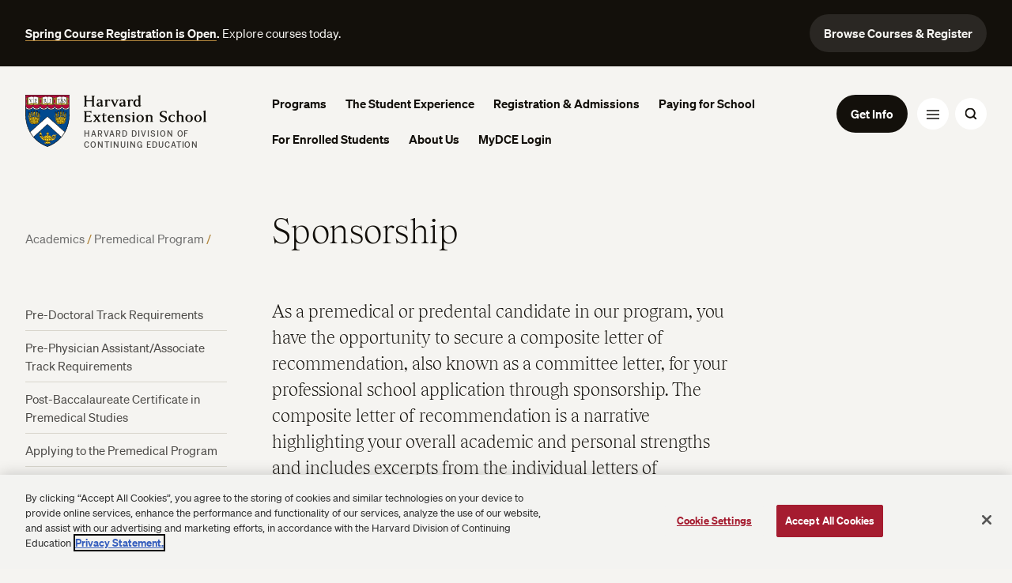

--- FILE ---
content_type: text/html; charset=UTF-8
request_url: https://extension.harvard.edu/academics/programs/premedical-program/how-to-get-sponsored/
body_size: 54521
content:
<!DOCTYPE html>
<html class="no-js" lang="en-us">
<head>
  <meta charset="utf-8" /><script type="text/javascript">(window.NREUM||(NREUM={})).init={ajax:{deny_list:["bam.nr-data.net"]},feature_flags:["soft_nav"]};(window.NREUM||(NREUM={})).loader_config={licenseKey:"NRJS-9a06b528a0a897f659b",applicationID:"1343781864",browserID:"1343783722"};;/*! For license information please see nr-loader-rum-1.308.0.min.js.LICENSE.txt */
(()=>{var e,t,r={163:(e,t,r)=>{"use strict";r.d(t,{j:()=>E});var n=r(384),i=r(1741);var a=r(2555);r(860).K7.genericEvents;const s="experimental.resources",o="register",c=e=>{if(!e||"string"!=typeof e)return!1;try{document.createDocumentFragment().querySelector(e)}catch{return!1}return!0};var d=r(2614),u=r(944),l=r(8122);const f="[data-nr-mask]",g=e=>(0,l.a)(e,(()=>{const e={feature_flags:[],experimental:{allow_registered_children:!1,resources:!1},mask_selector:"*",block_selector:"[data-nr-block]",mask_input_options:{color:!1,date:!1,"datetime-local":!1,email:!1,month:!1,number:!1,range:!1,search:!1,tel:!1,text:!1,time:!1,url:!1,week:!1,textarea:!1,select:!1,password:!0}};return{ajax:{deny_list:void 0,block_internal:!0,enabled:!0,autoStart:!0},api:{get allow_registered_children(){return e.feature_flags.includes(o)||e.experimental.allow_registered_children},set allow_registered_children(t){e.experimental.allow_registered_children=t},duplicate_registered_data:!1},browser_consent_mode:{enabled:!1},distributed_tracing:{enabled:void 0,exclude_newrelic_header:void 0,cors_use_newrelic_header:void 0,cors_use_tracecontext_headers:void 0,allowed_origins:void 0},get feature_flags(){return e.feature_flags},set feature_flags(t){e.feature_flags=t},generic_events:{enabled:!0,autoStart:!0},harvest:{interval:30},jserrors:{enabled:!0,autoStart:!0},logging:{enabled:!0,autoStart:!0},metrics:{enabled:!0,autoStart:!0},obfuscate:void 0,page_action:{enabled:!0},page_view_event:{enabled:!0,autoStart:!0},page_view_timing:{enabled:!0,autoStart:!0},performance:{capture_marks:!1,capture_measures:!1,capture_detail:!0,resources:{get enabled(){return e.feature_flags.includes(s)||e.experimental.resources},set enabled(t){e.experimental.resources=t},asset_types:[],first_party_domains:[],ignore_newrelic:!0}},privacy:{cookies_enabled:!0},proxy:{assets:void 0,beacon:void 0},session:{expiresMs:d.wk,inactiveMs:d.BB},session_replay:{autoStart:!0,enabled:!1,preload:!1,sampling_rate:10,error_sampling_rate:100,collect_fonts:!1,inline_images:!1,fix_stylesheets:!0,mask_all_inputs:!0,get mask_text_selector(){return e.mask_selector},set mask_text_selector(t){c(t)?e.mask_selector="".concat(t,",").concat(f):""===t||null===t?e.mask_selector=f:(0,u.R)(5,t)},get block_class(){return"nr-block"},get ignore_class(){return"nr-ignore"},get mask_text_class(){return"nr-mask"},get block_selector(){return e.block_selector},set block_selector(t){c(t)?e.block_selector+=",".concat(t):""!==t&&(0,u.R)(6,t)},get mask_input_options(){return e.mask_input_options},set mask_input_options(t){t&&"object"==typeof t?e.mask_input_options={...t,password:!0}:(0,u.R)(7,t)}},session_trace:{enabled:!0,autoStart:!0},soft_navigations:{enabled:!0,autoStart:!0},spa:{enabled:!0,autoStart:!0},ssl:void 0,user_actions:{enabled:!0,elementAttributes:["id","className","tagName","type"]}}})());var p=r(6154),m=r(9324);let h=0;const v={buildEnv:m.F3,distMethod:m.Xs,version:m.xv,originTime:p.WN},b={consented:!1},y={appMetadata:{},get consented(){return this.session?.state?.consent||b.consented},set consented(e){b.consented=e},customTransaction:void 0,denyList:void 0,disabled:!1,harvester:void 0,isolatedBacklog:!1,isRecording:!1,loaderType:void 0,maxBytes:3e4,obfuscator:void 0,onerror:void 0,ptid:void 0,releaseIds:{},session:void 0,timeKeeper:void 0,registeredEntities:[],jsAttributesMetadata:{bytes:0},get harvestCount(){return++h}},_=e=>{const t=(0,l.a)(e,y),r=Object.keys(v).reduce((e,t)=>(e[t]={value:v[t],writable:!1,configurable:!0,enumerable:!0},e),{});return Object.defineProperties(t,r)};var w=r(5701);const x=e=>{const t=e.startsWith("http");e+="/",r.p=t?e:"https://"+e};var R=r(7836),k=r(3241);const A={accountID:void 0,trustKey:void 0,agentID:void 0,licenseKey:void 0,applicationID:void 0,xpid:void 0},S=e=>(0,l.a)(e,A),T=new Set;function E(e,t={},r,s){let{init:o,info:c,loader_config:d,runtime:u={},exposed:l=!0}=t;if(!c){const e=(0,n.pV)();o=e.init,c=e.info,d=e.loader_config}e.init=g(o||{}),e.loader_config=S(d||{}),c.jsAttributes??={},p.bv&&(c.jsAttributes.isWorker=!0),e.info=(0,a.D)(c);const f=e.init,m=[c.beacon,c.errorBeacon];T.has(e.agentIdentifier)||(f.proxy.assets&&(x(f.proxy.assets),m.push(f.proxy.assets)),f.proxy.beacon&&m.push(f.proxy.beacon),e.beacons=[...m],function(e){const t=(0,n.pV)();Object.getOwnPropertyNames(i.W.prototype).forEach(r=>{const n=i.W.prototype[r];if("function"!=typeof n||"constructor"===n)return;let a=t[r];e[r]&&!1!==e.exposed&&"micro-agent"!==e.runtime?.loaderType&&(t[r]=(...t)=>{const n=e[r](...t);return a?a(...t):n})})}(e),(0,n.US)("activatedFeatures",w.B)),u.denyList=[...f.ajax.deny_list||[],...f.ajax.block_internal?m:[]],u.ptid=e.agentIdentifier,u.loaderType=r,e.runtime=_(u),T.has(e.agentIdentifier)||(e.ee=R.ee.get(e.agentIdentifier),e.exposed=l,(0,k.W)({agentIdentifier:e.agentIdentifier,drained:!!w.B?.[e.agentIdentifier],type:"lifecycle",name:"initialize",feature:void 0,data:e.config})),T.add(e.agentIdentifier)}},384:(e,t,r)=>{"use strict";r.d(t,{NT:()=>s,US:()=>u,Zm:()=>o,bQ:()=>d,dV:()=>c,pV:()=>l});var n=r(6154),i=r(1863),a=r(1910);const s={beacon:"bam.nr-data.net",errorBeacon:"bam.nr-data.net"};function o(){return n.gm.NREUM||(n.gm.NREUM={}),void 0===n.gm.newrelic&&(n.gm.newrelic=n.gm.NREUM),n.gm.NREUM}function c(){let e=o();return e.o||(e.o={ST:n.gm.setTimeout,SI:n.gm.setImmediate||n.gm.setInterval,CT:n.gm.clearTimeout,XHR:n.gm.XMLHttpRequest,REQ:n.gm.Request,EV:n.gm.Event,PR:n.gm.Promise,MO:n.gm.MutationObserver,FETCH:n.gm.fetch,WS:n.gm.WebSocket},(0,a.i)(...Object.values(e.o))),e}function d(e,t){let r=o();r.initializedAgents??={},t.initializedAt={ms:(0,i.t)(),date:new Date},r.initializedAgents[e]=t}function u(e,t){o()[e]=t}function l(){return function(){let e=o();const t=e.info||{};e.info={beacon:s.beacon,errorBeacon:s.errorBeacon,...t}}(),function(){let e=o();const t=e.init||{};e.init={...t}}(),c(),function(){let e=o();const t=e.loader_config||{};e.loader_config={...t}}(),o()}},782:(e,t,r)=>{"use strict";r.d(t,{T:()=>n});const n=r(860).K7.pageViewTiming},860:(e,t,r)=>{"use strict";r.d(t,{$J:()=>u,K7:()=>c,P3:()=>d,XX:()=>i,Yy:()=>o,df:()=>a,qY:()=>n,v4:()=>s});const n="events",i="jserrors",a="browser/blobs",s="rum",o="browser/logs",c={ajax:"ajax",genericEvents:"generic_events",jserrors:i,logging:"logging",metrics:"metrics",pageAction:"page_action",pageViewEvent:"page_view_event",pageViewTiming:"page_view_timing",sessionReplay:"session_replay",sessionTrace:"session_trace",softNav:"soft_navigations",spa:"spa"},d={[c.pageViewEvent]:1,[c.pageViewTiming]:2,[c.metrics]:3,[c.jserrors]:4,[c.spa]:5,[c.ajax]:6,[c.sessionTrace]:7,[c.softNav]:8,[c.sessionReplay]:9,[c.logging]:10,[c.genericEvents]:11},u={[c.pageViewEvent]:s,[c.pageViewTiming]:n,[c.ajax]:n,[c.spa]:n,[c.softNav]:n,[c.metrics]:i,[c.jserrors]:i,[c.sessionTrace]:a,[c.sessionReplay]:a,[c.logging]:o,[c.genericEvents]:"ins"}},944:(e,t,r)=>{"use strict";r.d(t,{R:()=>i});var n=r(3241);function i(e,t){"function"==typeof console.debug&&(console.debug("New Relic Warning: https://github.com/newrelic/newrelic-browser-agent/blob/main/docs/warning-codes.md#".concat(e),t),(0,n.W)({agentIdentifier:null,drained:null,type:"data",name:"warn",feature:"warn",data:{code:e,secondary:t}}))}},1687:(e,t,r)=>{"use strict";r.d(t,{Ak:()=>d,Ze:()=>f,x3:()=>u});var n=r(3241),i=r(7836),a=r(3606),s=r(860),o=r(2646);const c={};function d(e,t){const r={staged:!1,priority:s.P3[t]||0};l(e),c[e].get(t)||c[e].set(t,r)}function u(e,t){e&&c[e]&&(c[e].get(t)&&c[e].delete(t),p(e,t,!1),c[e].size&&g(e))}function l(e){if(!e)throw new Error("agentIdentifier required");c[e]||(c[e]=new Map)}function f(e="",t="feature",r=!1){if(l(e),!e||!c[e].get(t)||r)return p(e,t);c[e].get(t).staged=!0,g(e)}function g(e){const t=Array.from(c[e]);t.every(([e,t])=>t.staged)&&(t.sort((e,t)=>e[1].priority-t[1].priority),t.forEach(([t])=>{c[e].delete(t),p(e,t)}))}function p(e,t,r=!0){const s=e?i.ee.get(e):i.ee,c=a.i.handlers;if(!s.aborted&&s.backlog&&c){if((0,n.W)({agentIdentifier:e,type:"lifecycle",name:"drain",feature:t}),r){const e=s.backlog[t],r=c[t];if(r){for(let t=0;e&&t<e.length;++t)m(e[t],r);Object.entries(r).forEach(([e,t])=>{Object.values(t||{}).forEach(t=>{t[0]?.on&&t[0]?.context()instanceof o.y&&t[0].on(e,t[1])})})}}s.isolatedBacklog||delete c[t],s.backlog[t]=null,s.emit("drain-"+t,[])}}function m(e,t){var r=e[1];Object.values(t[r]||{}).forEach(t=>{var r=e[0];if(t[0]===r){var n=t[1],i=e[3],a=e[2];n.apply(i,a)}})}},1738:(e,t,r)=>{"use strict";r.d(t,{U:()=>g,Y:()=>f});var n=r(3241),i=r(9908),a=r(1863),s=r(944),o=r(5701),c=r(3969),d=r(8362),u=r(860),l=r(4261);function f(e,t,r,a){const f=a||r;!f||f[e]&&f[e]!==d.d.prototype[e]||(f[e]=function(){(0,i.p)(c.xV,["API/"+e+"/called"],void 0,u.K7.metrics,r.ee),(0,n.W)({agentIdentifier:r.agentIdentifier,drained:!!o.B?.[r.agentIdentifier],type:"data",name:"api",feature:l.Pl+e,data:{}});try{return t.apply(this,arguments)}catch(e){(0,s.R)(23,e)}})}function g(e,t,r,n,s){const o=e.info;null===r?delete o.jsAttributes[t]:o.jsAttributes[t]=r,(s||null===r)&&(0,i.p)(l.Pl+n,[(0,a.t)(),t,r],void 0,"session",e.ee)}},1741:(e,t,r)=>{"use strict";r.d(t,{W:()=>a});var n=r(944),i=r(4261);class a{#e(e,...t){if(this[e]!==a.prototype[e])return this[e](...t);(0,n.R)(35,e)}addPageAction(e,t){return this.#e(i.hG,e,t)}register(e){return this.#e(i.eY,e)}recordCustomEvent(e,t){return this.#e(i.fF,e,t)}setPageViewName(e,t){return this.#e(i.Fw,e,t)}setCustomAttribute(e,t,r){return this.#e(i.cD,e,t,r)}noticeError(e,t){return this.#e(i.o5,e,t)}setUserId(e,t=!1){return this.#e(i.Dl,e,t)}setApplicationVersion(e){return this.#e(i.nb,e)}setErrorHandler(e){return this.#e(i.bt,e)}addRelease(e,t){return this.#e(i.k6,e,t)}log(e,t){return this.#e(i.$9,e,t)}start(){return this.#e(i.d3)}finished(e){return this.#e(i.BL,e)}recordReplay(){return this.#e(i.CH)}pauseReplay(){return this.#e(i.Tb)}addToTrace(e){return this.#e(i.U2,e)}setCurrentRouteName(e){return this.#e(i.PA,e)}interaction(e){return this.#e(i.dT,e)}wrapLogger(e,t,r){return this.#e(i.Wb,e,t,r)}measure(e,t){return this.#e(i.V1,e,t)}consent(e){return this.#e(i.Pv,e)}}},1863:(e,t,r)=>{"use strict";function n(){return Math.floor(performance.now())}r.d(t,{t:()=>n})},1910:(e,t,r)=>{"use strict";r.d(t,{i:()=>a});var n=r(944);const i=new Map;function a(...e){return e.every(e=>{if(i.has(e))return i.get(e);const t="function"==typeof e?e.toString():"",r=t.includes("[native code]"),a=t.includes("nrWrapper");return r||a||(0,n.R)(64,e?.name||t),i.set(e,r),r})}},2555:(e,t,r)=>{"use strict";r.d(t,{D:()=>o,f:()=>s});var n=r(384),i=r(8122);const a={beacon:n.NT.beacon,errorBeacon:n.NT.errorBeacon,licenseKey:void 0,applicationID:void 0,sa:void 0,queueTime:void 0,applicationTime:void 0,ttGuid:void 0,user:void 0,account:void 0,product:void 0,extra:void 0,jsAttributes:{},userAttributes:void 0,atts:void 0,transactionName:void 0,tNamePlain:void 0};function s(e){try{return!!e.licenseKey&&!!e.errorBeacon&&!!e.applicationID}catch(e){return!1}}const o=e=>(0,i.a)(e,a)},2614:(e,t,r)=>{"use strict";r.d(t,{BB:()=>s,H3:()=>n,g:()=>d,iL:()=>c,tS:()=>o,uh:()=>i,wk:()=>a});const n="NRBA",i="SESSION",a=144e5,s=18e5,o={STARTED:"session-started",PAUSE:"session-pause",RESET:"session-reset",RESUME:"session-resume",UPDATE:"session-update"},c={SAME_TAB:"same-tab",CROSS_TAB:"cross-tab"},d={OFF:0,FULL:1,ERROR:2}},2646:(e,t,r)=>{"use strict";r.d(t,{y:()=>n});class n{constructor(e){this.contextId=e}}},2843:(e,t,r)=>{"use strict";r.d(t,{G:()=>a,u:()=>i});var n=r(3878);function i(e,t=!1,r,i){(0,n.DD)("visibilitychange",function(){if(t)return void("hidden"===document.visibilityState&&e());e(document.visibilityState)},r,i)}function a(e,t,r){(0,n.sp)("pagehide",e,t,r)}},3241:(e,t,r)=>{"use strict";r.d(t,{W:()=>a});var n=r(6154);const i="newrelic";function a(e={}){try{n.gm.dispatchEvent(new CustomEvent(i,{detail:e}))}catch(e){}}},3606:(e,t,r)=>{"use strict";r.d(t,{i:()=>a});var n=r(9908);a.on=s;var i=a.handlers={};function a(e,t,r,a){s(a||n.d,i,e,t,r)}function s(e,t,r,i,a){a||(a="feature"),e||(e=n.d);var s=t[a]=t[a]||{};(s[r]=s[r]||[]).push([e,i])}},3878:(e,t,r)=>{"use strict";function n(e,t){return{capture:e,passive:!1,signal:t}}function i(e,t,r=!1,i){window.addEventListener(e,t,n(r,i))}function a(e,t,r=!1,i){document.addEventListener(e,t,n(r,i))}r.d(t,{DD:()=>a,jT:()=>n,sp:()=>i})},3969:(e,t,r)=>{"use strict";r.d(t,{TZ:()=>n,XG:()=>o,rs:()=>i,xV:()=>s,z_:()=>a});const n=r(860).K7.metrics,i="sm",a="cm",s="storeSupportabilityMetrics",o="storeEventMetrics"},4234:(e,t,r)=>{"use strict";r.d(t,{W:()=>a});var n=r(7836),i=r(1687);class a{constructor(e,t){this.agentIdentifier=e,this.ee=n.ee.get(e),this.featureName=t,this.blocked=!1}deregisterDrain(){(0,i.x3)(this.agentIdentifier,this.featureName)}}},4261:(e,t,r)=>{"use strict";r.d(t,{$9:()=>d,BL:()=>o,CH:()=>g,Dl:()=>_,Fw:()=>y,PA:()=>h,Pl:()=>n,Pv:()=>k,Tb:()=>l,U2:()=>a,V1:()=>R,Wb:()=>x,bt:()=>b,cD:()=>v,d3:()=>w,dT:()=>c,eY:()=>p,fF:()=>f,hG:()=>i,k6:()=>s,nb:()=>m,o5:()=>u});const n="api-",i="addPageAction",a="addToTrace",s="addRelease",o="finished",c="interaction",d="log",u="noticeError",l="pauseReplay",f="recordCustomEvent",g="recordReplay",p="register",m="setApplicationVersion",h="setCurrentRouteName",v="setCustomAttribute",b="setErrorHandler",y="setPageViewName",_="setUserId",w="start",x="wrapLogger",R="measure",k="consent"},5289:(e,t,r)=>{"use strict";r.d(t,{GG:()=>s,Qr:()=>c,sB:()=>o});var n=r(3878),i=r(6389);function a(){return"undefined"==typeof document||"complete"===document.readyState}function s(e,t){if(a())return e();const r=(0,i.J)(e),s=setInterval(()=>{a()&&(clearInterval(s),r())},500);(0,n.sp)("load",r,t)}function o(e){if(a())return e();(0,n.DD)("DOMContentLoaded",e)}function c(e){if(a())return e();(0,n.sp)("popstate",e)}},5607:(e,t,r)=>{"use strict";r.d(t,{W:()=>n});const n=(0,r(9566).bz)()},5701:(e,t,r)=>{"use strict";r.d(t,{B:()=>a,t:()=>s});var n=r(3241);const i=new Set,a={};function s(e,t){const r=t.agentIdentifier;a[r]??={},e&&"object"==typeof e&&(i.has(r)||(t.ee.emit("rumresp",[e]),a[r]=e,i.add(r),(0,n.W)({agentIdentifier:r,loaded:!0,drained:!0,type:"lifecycle",name:"load",feature:void 0,data:e})))}},6154:(e,t,r)=>{"use strict";r.d(t,{OF:()=>c,RI:()=>i,WN:()=>u,bv:()=>a,eN:()=>l,gm:()=>s,mw:()=>o,sb:()=>d});var n=r(1863);const i="undefined"!=typeof window&&!!window.document,a="undefined"!=typeof WorkerGlobalScope&&("undefined"!=typeof self&&self instanceof WorkerGlobalScope&&self.navigator instanceof WorkerNavigator||"undefined"!=typeof globalThis&&globalThis instanceof WorkerGlobalScope&&globalThis.navigator instanceof WorkerNavigator),s=i?window:"undefined"!=typeof WorkerGlobalScope&&("undefined"!=typeof self&&self instanceof WorkerGlobalScope&&self||"undefined"!=typeof globalThis&&globalThis instanceof WorkerGlobalScope&&globalThis),o=Boolean("hidden"===s?.document?.visibilityState),c=/iPad|iPhone|iPod/.test(s.navigator?.userAgent),d=c&&"undefined"==typeof SharedWorker,u=((()=>{const e=s.navigator?.userAgent?.match(/Firefox[/\s](\d+\.\d+)/);Array.isArray(e)&&e.length>=2&&e[1]})(),Date.now()-(0,n.t)()),l=()=>"undefined"!=typeof PerformanceNavigationTiming&&s?.performance?.getEntriesByType("navigation")?.[0]?.responseStart},6389:(e,t,r)=>{"use strict";function n(e,t=500,r={}){const n=r?.leading||!1;let i;return(...r)=>{n&&void 0===i&&(e.apply(this,r),i=setTimeout(()=>{i=clearTimeout(i)},t)),n||(clearTimeout(i),i=setTimeout(()=>{e.apply(this,r)},t))}}function i(e){let t=!1;return(...r)=>{t||(t=!0,e.apply(this,r))}}r.d(t,{J:()=>i,s:()=>n})},6630:(e,t,r)=>{"use strict";r.d(t,{T:()=>n});const n=r(860).K7.pageViewEvent},7699:(e,t,r)=>{"use strict";r.d(t,{It:()=>a,KC:()=>o,No:()=>i,qh:()=>s});var n=r(860);const i=16e3,a=1e6,s="SESSION_ERROR",o={[n.K7.logging]:!0,[n.K7.genericEvents]:!1,[n.K7.jserrors]:!1,[n.K7.ajax]:!1}},7836:(e,t,r)=>{"use strict";r.d(t,{P:()=>o,ee:()=>c});var n=r(384),i=r(8990),a=r(2646),s=r(5607);const o="nr@context:".concat(s.W),c=function e(t,r){var n={},s={},u={},l=!1;try{l=16===r.length&&d.initializedAgents?.[r]?.runtime.isolatedBacklog}catch(e){}var f={on:p,addEventListener:p,removeEventListener:function(e,t){var r=n[e];if(!r)return;for(var i=0;i<r.length;i++)r[i]===t&&r.splice(i,1)},emit:function(e,r,n,i,a){!1!==a&&(a=!0);if(c.aborted&&!i)return;t&&a&&t.emit(e,r,n);var o=g(n);m(e).forEach(e=>{e.apply(o,r)});var d=v()[s[e]];d&&d.push([f,e,r,o]);return o},get:h,listeners:m,context:g,buffer:function(e,t){const r=v();if(t=t||"feature",f.aborted)return;Object.entries(e||{}).forEach(([e,n])=>{s[n]=t,t in r||(r[t]=[])})},abort:function(){f._aborted=!0,Object.keys(f.backlog).forEach(e=>{delete f.backlog[e]})},isBuffering:function(e){return!!v()[s[e]]},debugId:r,backlog:l?{}:t&&"object"==typeof t.backlog?t.backlog:{},isolatedBacklog:l};return Object.defineProperty(f,"aborted",{get:()=>{let e=f._aborted||!1;return e||(t&&(e=t.aborted),e)}}),f;function g(e){return e&&e instanceof a.y?e:e?(0,i.I)(e,o,()=>new a.y(o)):new a.y(o)}function p(e,t){n[e]=m(e).concat(t)}function m(e){return n[e]||[]}function h(t){return u[t]=u[t]||e(f,t)}function v(){return f.backlog}}(void 0,"globalEE"),d=(0,n.Zm)();d.ee||(d.ee=c)},8122:(e,t,r)=>{"use strict";r.d(t,{a:()=>i});var n=r(944);function i(e,t){try{if(!e||"object"!=typeof e)return(0,n.R)(3);if(!t||"object"!=typeof t)return(0,n.R)(4);const r=Object.create(Object.getPrototypeOf(t),Object.getOwnPropertyDescriptors(t)),a=0===Object.keys(r).length?e:r;for(let s in a)if(void 0!==e[s])try{if(null===e[s]){r[s]=null;continue}Array.isArray(e[s])&&Array.isArray(t[s])?r[s]=Array.from(new Set([...e[s],...t[s]])):"object"==typeof e[s]&&"object"==typeof t[s]?r[s]=i(e[s],t[s]):r[s]=e[s]}catch(e){r[s]||(0,n.R)(1,e)}return r}catch(e){(0,n.R)(2,e)}}},8362:(e,t,r)=>{"use strict";r.d(t,{d:()=>a});var n=r(9566),i=r(1741);class a extends i.W{agentIdentifier=(0,n.LA)(16)}},8374:(e,t,r)=>{r.nc=(()=>{try{return document?.currentScript?.nonce}catch(e){}return""})()},8990:(e,t,r)=>{"use strict";r.d(t,{I:()=>i});var n=Object.prototype.hasOwnProperty;function i(e,t,r){if(n.call(e,t))return e[t];var i=r();if(Object.defineProperty&&Object.keys)try{return Object.defineProperty(e,t,{value:i,writable:!0,enumerable:!1}),i}catch(e){}return e[t]=i,i}},9324:(e,t,r)=>{"use strict";r.d(t,{F3:()=>i,Xs:()=>a,xv:()=>n});const n="1.308.0",i="PROD",a="CDN"},9566:(e,t,r)=>{"use strict";r.d(t,{LA:()=>o,bz:()=>s});var n=r(6154);const i="xxxxxxxx-xxxx-4xxx-yxxx-xxxxxxxxxxxx";function a(e,t){return e?15&e[t]:16*Math.random()|0}function s(){const e=n.gm?.crypto||n.gm?.msCrypto;let t,r=0;return e&&e.getRandomValues&&(t=e.getRandomValues(new Uint8Array(30))),i.split("").map(e=>"x"===e?a(t,r++).toString(16):"y"===e?(3&a()|8).toString(16):e).join("")}function o(e){const t=n.gm?.crypto||n.gm?.msCrypto;let r,i=0;t&&t.getRandomValues&&(r=t.getRandomValues(new Uint8Array(e)));const s=[];for(var o=0;o<e;o++)s.push(a(r,i++).toString(16));return s.join("")}},9908:(e,t,r)=>{"use strict";r.d(t,{d:()=>n,p:()=>i});var n=r(7836).ee.get("handle");function i(e,t,r,i,a){a?(a.buffer([e],i),a.emit(e,t,r)):(n.buffer([e],i),n.emit(e,t,r))}}},n={};function i(e){var t=n[e];if(void 0!==t)return t.exports;var a=n[e]={exports:{}};return r[e](a,a.exports,i),a.exports}i.m=r,i.d=(e,t)=>{for(var r in t)i.o(t,r)&&!i.o(e,r)&&Object.defineProperty(e,r,{enumerable:!0,get:t[r]})},i.f={},i.e=e=>Promise.all(Object.keys(i.f).reduce((t,r)=>(i.f[r](e,t),t),[])),i.u=e=>"nr-rum-1.308.0.min.js",i.o=(e,t)=>Object.prototype.hasOwnProperty.call(e,t),e={},t="NRBA-1.308.0.PROD:",i.l=(r,n,a,s)=>{if(e[r])e[r].push(n);else{var o,c;if(void 0!==a)for(var d=document.getElementsByTagName("script"),u=0;u<d.length;u++){var l=d[u];if(l.getAttribute("src")==r||l.getAttribute("data-webpack")==t+a){o=l;break}}if(!o){c=!0;var f={296:"sha512-+MIMDsOcckGXa1EdWHqFNv7P+JUkd5kQwCBr3KE6uCvnsBNUrdSt4a/3/L4j4TxtnaMNjHpza2/erNQbpacJQA=="};(o=document.createElement("script")).charset="utf-8",i.nc&&o.setAttribute("nonce",i.nc),o.setAttribute("data-webpack",t+a),o.src=r,0!==o.src.indexOf(window.location.origin+"/")&&(o.crossOrigin="anonymous"),f[s]&&(o.integrity=f[s])}e[r]=[n];var g=(t,n)=>{o.onerror=o.onload=null,clearTimeout(p);var i=e[r];if(delete e[r],o.parentNode&&o.parentNode.removeChild(o),i&&i.forEach(e=>e(n)),t)return t(n)},p=setTimeout(g.bind(null,void 0,{type:"timeout",target:o}),12e4);o.onerror=g.bind(null,o.onerror),o.onload=g.bind(null,o.onload),c&&document.head.appendChild(o)}},i.r=e=>{"undefined"!=typeof Symbol&&Symbol.toStringTag&&Object.defineProperty(e,Symbol.toStringTag,{value:"Module"}),Object.defineProperty(e,"__esModule",{value:!0})},i.p="https://js-agent.newrelic.com/",(()=>{var e={374:0,840:0};i.f.j=(t,r)=>{var n=i.o(e,t)?e[t]:void 0;if(0!==n)if(n)r.push(n[2]);else{var a=new Promise((r,i)=>n=e[t]=[r,i]);r.push(n[2]=a);var s=i.p+i.u(t),o=new Error;i.l(s,r=>{if(i.o(e,t)&&(0!==(n=e[t])&&(e[t]=void 0),n)){var a=r&&("load"===r.type?"missing":r.type),s=r&&r.target&&r.target.src;o.message="Loading chunk "+t+" failed: ("+a+": "+s+")",o.name="ChunkLoadError",o.type=a,o.request=s,n[1](o)}},"chunk-"+t,t)}};var t=(t,r)=>{var n,a,[s,o,c]=r,d=0;if(s.some(t=>0!==e[t])){for(n in o)i.o(o,n)&&(i.m[n]=o[n]);if(c)c(i)}for(t&&t(r);d<s.length;d++)a=s[d],i.o(e,a)&&e[a]&&e[a][0](),e[a]=0},r=self["webpackChunk:NRBA-1.308.0.PROD"]=self["webpackChunk:NRBA-1.308.0.PROD"]||[];r.forEach(t.bind(null,0)),r.push=t.bind(null,r.push.bind(r))})(),(()=>{"use strict";i(8374);var e=i(8362),t=i(860);const r=Object.values(t.K7);var n=i(163);var a=i(9908),s=i(1863),o=i(4261),c=i(1738);var d=i(1687),u=i(4234),l=i(5289),f=i(6154),g=i(944),p=i(384);const m=e=>f.RI&&!0===e?.privacy.cookies_enabled;function h(e){return!!(0,p.dV)().o.MO&&m(e)&&!0===e?.session_trace.enabled}var v=i(6389),b=i(7699);class y extends u.W{constructor(e,t){super(e.agentIdentifier,t),this.agentRef=e,this.abortHandler=void 0,this.featAggregate=void 0,this.loadedSuccessfully=void 0,this.onAggregateImported=new Promise(e=>{this.loadedSuccessfully=e}),this.deferred=Promise.resolve(),!1===e.init[this.featureName].autoStart?this.deferred=new Promise((t,r)=>{this.ee.on("manual-start-all",(0,v.J)(()=>{(0,d.Ak)(e.agentIdentifier,this.featureName),t()}))}):(0,d.Ak)(e.agentIdentifier,t)}importAggregator(e,t,r={}){if(this.featAggregate)return;const n=async()=>{let n;await this.deferred;try{if(m(e.init)){const{setupAgentSession:t}=await i.e(296).then(i.bind(i,3305));n=t(e)}}catch(e){(0,g.R)(20,e),this.ee.emit("internal-error",[e]),(0,a.p)(b.qh,[e],void 0,this.featureName,this.ee)}try{if(!this.#t(this.featureName,n,e.init))return(0,d.Ze)(this.agentIdentifier,this.featureName),void this.loadedSuccessfully(!1);const{Aggregate:i}=await t();this.featAggregate=new i(e,r),e.runtime.harvester.initializedAggregates.push(this.featAggregate),this.loadedSuccessfully(!0)}catch(e){(0,g.R)(34,e),this.abortHandler?.(),(0,d.Ze)(this.agentIdentifier,this.featureName,!0),this.loadedSuccessfully(!1),this.ee&&this.ee.abort()}};f.RI?(0,l.GG)(()=>n(),!0):n()}#t(e,r,n){if(this.blocked)return!1;switch(e){case t.K7.sessionReplay:return h(n)&&!!r;case t.K7.sessionTrace:return!!r;default:return!0}}}var _=i(6630),w=i(2614),x=i(3241);class R extends y{static featureName=_.T;constructor(e){var t;super(e,_.T),this.setupInspectionEvents(e.agentIdentifier),t=e,(0,c.Y)(o.Fw,function(e,r){"string"==typeof e&&("/"!==e.charAt(0)&&(e="/"+e),t.runtime.customTransaction=(r||"http://custom.transaction")+e,(0,a.p)(o.Pl+o.Fw,[(0,s.t)()],void 0,void 0,t.ee))},t),this.importAggregator(e,()=>i.e(296).then(i.bind(i,3943)))}setupInspectionEvents(e){const t=(t,r)=>{t&&(0,x.W)({agentIdentifier:e,timeStamp:t.timeStamp,loaded:"complete"===t.target.readyState,type:"window",name:r,data:t.target.location+""})};(0,l.sB)(e=>{t(e,"DOMContentLoaded")}),(0,l.GG)(e=>{t(e,"load")}),(0,l.Qr)(e=>{t(e,"navigate")}),this.ee.on(w.tS.UPDATE,(t,r)=>{(0,x.W)({agentIdentifier:e,type:"lifecycle",name:"session",data:r})})}}class k extends e.d{constructor(e){var t;(super(),f.gm)?(this.features={},(0,p.bQ)(this.agentIdentifier,this),this.desiredFeatures=new Set(e.features||[]),this.desiredFeatures.add(R),(0,n.j)(this,e,e.loaderType||"agent"),t=this,(0,c.Y)(o.cD,function(e,r,n=!1){if("string"==typeof e){if(["string","number","boolean"].includes(typeof r)||null===r)return(0,c.U)(t,e,r,o.cD,n);(0,g.R)(40,typeof r)}else(0,g.R)(39,typeof e)},t),function(e){(0,c.Y)(o.Dl,function(t,r=!1){if("string"!=typeof t&&null!==t)return void(0,g.R)(41,typeof t);const n=e.info.jsAttributes["enduser.id"];r&&null!=n&&n!==t?(0,a.p)(o.Pl+"setUserIdAndResetSession",[t],void 0,"session",e.ee):(0,c.U)(e,"enduser.id",t,o.Dl,!0)},e)}(this),function(e){(0,c.Y)(o.nb,function(t){if("string"==typeof t||null===t)return(0,c.U)(e,"application.version",t,o.nb,!1);(0,g.R)(42,typeof t)},e)}(this),function(e){(0,c.Y)(o.d3,function(){e.ee.emit("manual-start-all")},e)}(this),function(e){(0,c.Y)(o.Pv,function(t=!0){if("boolean"==typeof t){if((0,a.p)(o.Pl+o.Pv,[t],void 0,"session",e.ee),e.runtime.consented=t,t){const t=e.features.page_view_event;t.onAggregateImported.then(e=>{const r=t.featAggregate;e&&!r.sentRum&&r.sendRum()})}}else(0,g.R)(65,typeof t)},e)}(this),this.run()):(0,g.R)(21)}get config(){return{info:this.info,init:this.init,loader_config:this.loader_config,runtime:this.runtime}}get api(){return this}run(){try{const e=function(e){const t={};return r.forEach(r=>{t[r]=!!e[r]?.enabled}),t}(this.init),n=[...this.desiredFeatures];n.sort((e,r)=>t.P3[e.featureName]-t.P3[r.featureName]),n.forEach(r=>{if(!e[r.featureName]&&r.featureName!==t.K7.pageViewEvent)return;if(r.featureName===t.K7.spa)return void(0,g.R)(67);const n=function(e){switch(e){case t.K7.ajax:return[t.K7.jserrors];case t.K7.sessionTrace:return[t.K7.ajax,t.K7.pageViewEvent];case t.K7.sessionReplay:return[t.K7.sessionTrace];case t.K7.pageViewTiming:return[t.K7.pageViewEvent];default:return[]}}(r.featureName).filter(e=>!(e in this.features));n.length>0&&(0,g.R)(36,{targetFeature:r.featureName,missingDependencies:n}),this.features[r.featureName]=new r(this)})}catch(e){(0,g.R)(22,e);for(const e in this.features)this.features[e].abortHandler?.();const t=(0,p.Zm)();delete t.initializedAgents[this.agentIdentifier]?.features,delete this.sharedAggregator;return t.ee.get(this.agentIdentifier).abort(),!1}}}var A=i(2843),S=i(782);class T extends y{static featureName=S.T;constructor(e){super(e,S.T),f.RI&&((0,A.u)(()=>(0,a.p)("docHidden",[(0,s.t)()],void 0,S.T,this.ee),!0),(0,A.G)(()=>(0,a.p)("winPagehide",[(0,s.t)()],void 0,S.T,this.ee)),this.importAggregator(e,()=>i.e(296).then(i.bind(i,2117))))}}var E=i(3969);class I extends y{static featureName=E.TZ;constructor(e){super(e,E.TZ),f.RI&&document.addEventListener("securitypolicyviolation",e=>{(0,a.p)(E.xV,["Generic/CSPViolation/Detected"],void 0,this.featureName,this.ee)}),this.importAggregator(e,()=>i.e(296).then(i.bind(i,9623)))}}new k({features:[R,T,I],loaderType:"lite"})})()})();</script>
  <meta content="width=device-width, initial-scale=1" name="viewport" />
  <title>Sponsorship | Harvard Extension School</title>
  <meta name='robots' content='index, follow, max-image-preview:large, max-snippet:-1, max-video-preview:-1' />

	<!-- This site is optimized with the Yoast SEO plugin v21.2 - https://yoast.com/wordpress/plugins/seo/ -->
	<meta name="description" content="Learn the steps you must take while participating in the premedical program to get a composite letter of recommendation for medical school." />
	<link rel="canonical" href="https://extension.harvard.edu/academics/programs/premedical-program/how-to-get-sponsored/" />
	<meta property="og:locale" content="en_US" />
	<meta property="og:type" content="article" />
	<meta property="og:title" content="Sponsorship | Harvard Extension School" />
	<meta property="og:description" content="Learn the steps you must take while participating in the premedical program to get a composite letter of recommendation for medical school." />
	<meta property="og:url" content="https://extension.harvard.edu/academics/programs/premedical-program/how-to-get-sponsored/" />
	<meta property="og:site_name" content="Harvard Extension School" />
	<meta property="article:publisher" content="https://www.facebook.com/HarvardExtension" />
	<meta property="article:modified_time" content="2026-01-16T16:14:07+00:00" />
	<meta property="og:image" content="https://extension.harvard.edu/wp-content/uploads/sites/8/2020/08/image-10.png" />
	<meta property="og:image:width" content="1200" />
	<meta property="og:image:height" content="600" />
	<meta property="og:image:type" content="image/png" />
	<meta name="twitter:card" content="summary_large_image" />
	<meta name="twitter:site" content="@HarvardEXT" />
	<meta name="twitter:label1" content="Est. reading time" />
	<meta name="twitter:data1" content="3 minutes" />
	<script type="application/ld+json" class="yoast-schema-graph">{"@context":"https://schema.org","@graph":[{"@type":"WebPage","@id":"https://extension.harvard.edu/academics/programs/premedical-program/how-to-get-sponsored/","url":"https://extension.harvard.edu/academics/programs/premedical-program/how-to-get-sponsored/","name":"Sponsorship | Harvard Extension School","isPartOf":{"@id":"https://extension.harvard.edu/#website"},"datePublished":"2020-10-08T22:43:21+00:00","dateModified":"2026-01-16T16:14:07+00:00","description":"Learn the steps you must take while participating in the premedical program to get a composite letter of recommendation for medical school.","breadcrumb":{"@id":"https://extension.harvard.edu/academics/programs/premedical-program/how-to-get-sponsored/#breadcrumb"},"inLanguage":"en-US","potentialAction":[{"@type":"ReadAction","target":["https://extension.harvard.edu/academics/programs/premedical-program/how-to-get-sponsored/"]}]},{"@type":"BreadcrumbList","@id":"https://extension.harvard.edu/academics/programs/premedical-program/how-to-get-sponsored/#breadcrumb","itemListElement":[{"@type":"ListItem","position":1,"name":"Home","item":"https://extension.harvard.edu/"},{"@type":"ListItem","position":2,"name":"Academics","item":"https://extension.harvard.edu/academics/"},{"@type":"ListItem","position":3,"name":"Pre-Med","item":"https://extension.harvard.edu/levels/pre-med/"},{"@type":"ListItem","position":4,"name":"Premedical Program","item":"https://extension.harvard.edu/academics/programs/premedical-program/"},{"@type":"ListItem","position":5,"name":"Sponsorship"}]},{"@type":"WebSite","@id":"https://extension.harvard.edu/#website","url":"https://extension.harvard.edu/","name":"Harvard Extension School","description":"Get ready for your next step","publisher":{"@id":"https://extension.harvard.edu/#organization"},"potentialAction":[{"@type":"SearchAction","target":{"@type":"EntryPoint","urlTemplate":"https://extension.harvard.edu/?s={search_term_string}"},"query-input":"required name=search_term_string"}],"inLanguage":"en-US"},{"@type":"Organization","@id":"https://extension.harvard.edu/#organization","name":"Harvard Extension School","url":"https://extension.harvard.edu/","logo":{"@type":"ImageObject","inLanguage":"en-US","@id":"https://extension.harvard.edu/#/schema/logo/image/","url":"https://extension.harvard.edu/wp-content/uploads/sites/8/2021/03/EXT_1-line_RGB_web_300px.png","contentUrl":"https://extension.harvard.edu/wp-content/uploads/sites/8/2021/03/EXT_1-line_RGB_web_300px.png","width":300,"height":57,"caption":"Harvard Extension School"},"image":{"@id":"https://extension.harvard.edu/#/schema/logo/image/"},"sameAs":["https://www.facebook.com/HarvardExtension","https://twitter.com/HarvardEXT","https://www.instagram.com/harvardextension/","https://www.linkedin.com/school/harvard-university-extension-school/","https://www.youtube.com/user/HarvardExtension"]}]}</script>
	<!-- / Yoast SEO plugin. -->


<link rel='stylesheet' id='content-embed-styles-css' href='https://extension.harvard.edu/wp-content/plugins/hubspot-content-embed/public/assets/main.css?ver=1.3.7' type='text/css' media='all' />
<style id='classic-theme-styles-inline-css' type='text/css'>
/*! This file is auto-generated */
.wp-block-button__link{color:#fff;background-color:#32373c;border-radius:9999px;box-shadow:none;text-decoration:none;padding:calc(.667em + 2px) calc(1.333em + 2px);font-size:1.125em}.wp-block-file__button{background:#32373c;color:#fff;text-decoration:none}
</style>
<style id='global-styles-inline-css' type='text/css'>
body{--wp--preset--font-size--small: 13px;--wp--preset--font-size--medium: 20px;--wp--preset--font-size--large: 36px;--wp--preset--font-size--x-large: 42px;--wp--preset--spacing--20: 0.44rem;--wp--preset--spacing--30: 0.67rem;--wp--preset--spacing--40: 1rem;--wp--preset--spacing--50: 1.5rem;--wp--preset--spacing--60: 2.25rem;--wp--preset--spacing--70: 3.38rem;--wp--preset--spacing--80: 5.06rem;--wp--preset--shadow--natural: 6px 6px 9px rgba(0, 0, 0, 0.2);--wp--preset--shadow--deep: 12px 12px 50px rgba(0, 0, 0, 0.4);--wp--preset--shadow--sharp: 6px 6px 0px rgba(0, 0, 0, 0.2);--wp--preset--shadow--outlined: 6px 6px 0px -3px rgba(255, 255, 255, 1), 6px 6px rgba(0, 0, 0, 1);--wp--preset--shadow--crisp: 6px 6px 0px rgba(0, 0, 0, 1);}:where(.is-layout-flex){gap: 0.5em;}:where(.is-layout-grid){gap: 0.5em;}body .is-layout-flow > .alignleft{float: left;margin-inline-start: 0;margin-inline-end: 2em;}body .is-layout-flow > .alignright{float: right;margin-inline-start: 2em;margin-inline-end: 0;}body .is-layout-flow > .aligncenter{margin-left: auto !important;margin-right: auto !important;}body .is-layout-constrained > .alignleft{float: left;margin-inline-start: 0;margin-inline-end: 2em;}body .is-layout-constrained > .alignright{float: right;margin-inline-start: 2em;margin-inline-end: 0;}body .is-layout-constrained > .aligncenter{margin-left: auto !important;margin-right: auto !important;}body .is-layout-constrained > :where(:not(.alignleft):not(.alignright):not(.alignfull)){max-width: var(--wp--style--global--content-size);margin-left: auto !important;margin-right: auto !important;}body .is-layout-constrained > .alignwide{max-width: var(--wp--style--global--wide-size);}body .is-layout-flex{display: flex;}body .is-layout-flex{flex-wrap: wrap;align-items: center;}body .is-layout-flex > *{margin: 0;}body .is-layout-grid{display: grid;}body .is-layout-grid > *{margin: 0;}:where(.wp-block-columns.is-layout-flex){gap: 2em;}:where(.wp-block-columns.is-layout-grid){gap: 2em;}:where(.wp-block-post-template.is-layout-flex){gap: 1.25em;}:where(.wp-block-post-template.is-layout-grid){gap: 1.25em;}.has-small-font-size{font-size: var(--wp--preset--font-size--small) !important;}.has-medium-font-size{font-size: var(--wp--preset--font-size--medium) !important;}.has-large-font-size{font-size: var(--wp--preset--font-size--large) !important;}.has-x-large-font-size{font-size: var(--wp--preset--font-size--x-large) !important;}
.wp-block-navigation a:where(:not(.wp-element-button)){color: inherit;}
:where(.wp-block-post-template.is-layout-flex){gap: 1.25em;}:where(.wp-block-post-template.is-layout-grid){gap: 1.25em;}
:where(.wp-block-columns.is-layout-flex){gap: 2em;}:where(.wp-block-columns.is-layout-grid){gap: 2em;}
.wp-block-pullquote{font-size: 1.5em;line-height: 1.6;}
</style>
<link rel='stylesheet' id='ups-blocks-css' href='https://extension.harvard.edu/wp-content/plugins/ups-blocks/build/style.css?ver=70d081b8151bd7cc933d8633b67c9b9a' type='text/css' media='all' />
<link rel='stylesheet' id='dashicons-css' href='https://extension.harvard.edu/wp-includes/css/dashicons.min.css?ver=6.3.1' type='text/css' media='all' />
<link rel='stylesheet' id='harvarddce-global-styles-css' href='https://extension.harvard.edu/wp-content/themes/harvard-dce/dist/app.css?ver=1768590222' type='text/css' media='' />
			<!-- DO NOT COPY THIS SNIPPET! Start of Page Analytics Tracking for HubSpot WordPress plugin v11.3.16-->
			<script class="hsq-set-content-id" data-content-id="blog-post">
				var _hsq = _hsq || [];
				_hsq.push(["setContentType", "blog-post"]);
			</script>
			<!-- DO NOT COPY THIS SNIPPET! End of Page Analytics Tracking for HubSpot WordPress plugin -->
			<meta name="generator" content="Site Kit by Google 1.110.0" /><!-- Schema optimized by Schema Pro --><script type="application/ld+json">[]</script><!-- / Schema optimized by Schema Pro --><!-- begin Convert Experiences code--><script type="text/javascript" src="//cdn-4.convertexperiments.com/js/1004285-1004102.js"></script><!-- end Convert Experiences code -->
<meta name="google-site-verification" content="b3Q2S3FLYdnoM5rTQVgra9vVHoGDA6Rv-b3zR4QpPpI"><meta name="google-site-verification" content="mLSIKYi3p6gkAU4hz3Z_ZOZandEbReJdbTQqhhzQVp8">
<!-- Google Tag Manager snippet added by Site Kit -->
<script type="text/javascript">
			( function( w, d, s, l, i ) {
				w[l] = w[l] || [];
				w[l].push( {'gtm.start': new Date().getTime(), event: 'gtm.js'} );
				var f = d.getElementsByTagName( s )[0],
					j = d.createElement( s ), dl = l != 'dataLayer' ? '&l=' + l : '';
				j.async = true;
				j.src = 'https://www.googletagmanager.com/gtm.js?id=' + i + dl;
				f.parentNode.insertBefore( j, f );
			} )( window, document, 'script', 'dataLayer', 'GTM-KPKJ8QD' );
			
</script>

<!-- End Google Tag Manager snippet added by Site Kit -->
			<style id="wpsp-style-frontend"></style>
			<link rel="icon" href="https://extension.harvard.edu/wp-content/uploads/sites/8/2021/03/cropped-harvard-extension-site-icon-32x32.png" sizes="32x32" />
<link rel="icon" href="https://extension.harvard.edu/wp-content/uploads/sites/8/2021/03/cropped-harvard-extension-site-icon-192x192.png" sizes="192x192" />
<link rel="apple-touch-icon" href="https://extension.harvard.edu/wp-content/uploads/sites/8/2021/03/cropped-harvard-extension-site-icon-180x180.png" />
<meta name="msapplication-TileImage" content="https://extension.harvard.edu/wp-content/uploads/sites/8/2021/03/cropped-harvard-extension-site-icon-270x270.png" />


      <!-- OneTrust Cookies Consent Notice start for harvard.edu -->
    <script src="https://cdn.cookielaw.org/scripttemplates/otSDKStub.js"  type="text/javascript" charset="UTF-8" data-domain-script="3624abb0-1640-4a8a-a132-3855712e4c16" ></script>
    <script type="text/javascript">
    function OptanonWrapper() { }
    </script>
    <!-- OneTrust Cookies Consent Notice end for harvard.edu -->
    
<link rel="apple-touch-icon" sizes="180x180" href="https://extension.harvard.edu/wp-content/themes/harvard-dce/static/img/favicon/ext/apple-touch-icon.png">
<link rel="icon" type="image/png" sizes="32x32" href="https://extension.harvard.edu/wp-content/themes/harvard-dce/static/img/favicon/ext/favicon-32x32.png">
<link rel="icon" type="image/png" sizes="16x16" href="https://extension.harvard.edu/wp-content/themes/harvard-dce/static/img/favicon/ext/favicon-16x16.png">
<link rel="manifest" href="https://extension.harvard.edu/wp-content/themes/harvard-dce/static/img/favicon/ext/site.webmanifest">
<link rel="mask-icon" href="https://extension.harvard.edu/wp-content/themes/harvard-dce/static/img/favicon/ext/safari-pinned-tab.svg" color="#00498f">
<meta name="msapplication-TileColor" content="#da532c">
<meta name="theme-color" content="#ffffff">
</head>

<body class="program-template-default single single-program postid-1880 wp-schema-pro-2.7.22 ">

  <a href="#content" class="skip-to-content" tabindex="0">Skip to content</a>

    
<svg display="none" width="0" height="0" version="1.1" xmlns="http://www.w3.org/2000/svg"
  xmlns:xlink="http://www.w3.org/1999/xlink">
  <defs>
    
        <symbol id="youtube" viewBox="0 0 30 22">
      <path fill-rule="evenodd" clip-rule="evenodd" d="M26.7205 1.03071C28.0108 1.37843 29.0284 2.40116 29.3727 3.70002C30 6.05571 30 10.9682 30 10.9682C30 10.9682 30 15.8807 29.3727 18.2364C29.0284 19.5353 28.0108 20.558 26.7205 20.9057C24.3818 21.5364 15 21.5364 15 21.5364C15 21.5364 5.61818 21.5364 3.27955 20.9057C1.9892 20.558 0.971591 19.5353 0.627273 18.2364C0 15.8807 0 10.9682 0 10.9682C0 10.9682 0 6.05571 0.627273 3.70002C0.971591 2.40116 1.9892 1.37843 3.27955 1.03071C5.61818 0.400024 15 0.400024 15 0.400024C15 0.400024 24.3818 0.400024 26.7205 1.03071ZM19.7726 10.9682L11.9316 15.429V6.50739L19.7726 10.9682Z" fill="currentColor"/>
    </symbol>

    <symbol id="email" viewBox="0 0 30 30">
      <path fill="currentColor" d="M5.19222801,8.75771961 C5.05693776,8.75771961 4.94832557,8.86633181 4.94832557,9.00162205 L4.94832557,9.72571961 L14.9483256,16.9359635 L24.9483256,9.72571961 L24.9483256,9.00162205 C24.9483256,8.86633181 24.8397134,8.75771961 24.7044231,8.75771961 L5.19222801,8.75771961 Z M4.94832557,11.2193536 L4.94832557,20.9983779 C4.94832557,21.1336682 5.05693776,21.2422804 5.19222801,21.2422804 L24.7044231,21.2422804 C24.8397134,21.2422804 24.9483256,21.1336682 24.9483256,20.9983779 L24.9483256,11.2193536 L15.2302768,18.2239877 C15.0616402,18.3430804 14.8348865,18.3430804 14.6662524,18.2239877 L4.94832557,11.2193536 Z"/>
    </symbol>

    <symbol id="facebook" viewBox="0 0 30 30">
      <path fill="currentColor" d="M12.75,12 L10.5,12 L10.5,15 L12.75,15 L12.75,24 L16.5,24 L16.5,15 L19.2315,15 L19.5,12 L16.5,12 L16.5,10.74975 C16.5,10.0335 16.644,9.75 17.33625,9.75 L19.5,9.75 L19.5,6 L16.644,6 C13.947,6 12.75,7.18725 12.75,9.46125 L12.75,12 Z"/>
    </symbol>

    <symbol id="instagram" viewBox="0 0 30 30">
      <path fill="currentColor" d="M15,4.5 C12.1475,4.5 11.791375,4.513125 10.671375,4.563 C9.553125,4.6155 8.791875,4.791375 8.1225,5.05125 C7.432125,5.319 6.845875,5.678625 6.26225,6.26225 C5.678625,6.845875 5.318125,7.43125 5.05125,8.1225 C4.791375,8.791875 4.614625,9.553125 4.563,10.671375 C4.5105,11.791375 4.5,12.1475 4.5,15 C4.5,17.8525 4.513125,18.208625 4.563,19.328625 C4.6155,20.446 4.791375,21.208125 5.05125,21.8775 C5.319,22.567 5.678625,23.154125 6.26225,23.73775 C6.845875,24.3205 7.43125,24.681875 8.1225,24.94875 C8.79275,25.20775 9.554,25.385375 10.671375,25.437 C11.791375,25.4895 12.1475,25.5 15,25.5 C17.8525,25.5 18.208625,25.486875 19.328625,25.437 C20.446,25.3845 21.208125,25.20775 21.8775,24.94875 C22.567,24.681 23.154125,24.3205 23.73775,23.73775 C24.3205,23.154125 24.681875,22.569625 24.94875,21.8775 C25.20775,21.208125 25.385375,20.446 25.437,19.328625 C25.4895,18.208625 25.5,17.8525 25.5,15 C25.5,12.1475 25.486875,11.791375 25.437,10.671375 C25.3845,9.554 25.20775,8.791 24.94875,8.1225 C24.681,7.432125 24.3205,6.845875 23.73775,6.26225 C23.154125,5.678625 22.569625,5.318125 21.8775,5.05125 C21.208125,4.791375 20.446,4.614625 19.328625,4.563 C18.208625,4.5105 17.8525,4.5 15,4.5 Z M15,6.39 C17.802625,6.39 18.136875,6.404 19.24375,6.452125 C20.2675,6.50025 20.823125,6.67 21.192375,6.81525 C21.684125,7.005125 22.032375,7.232625 22.401625,7.59925 C22.76825,7.96675 22.99575,8.315875 23.185625,8.807625 C23.329125,9.176875 23.500625,9.7325 23.547,10.75625 C23.596875,11.864 23.60825,12.1965 23.60825,15 C23.60825,17.8035 23.595125,18.136875 23.5435,19.24375 C23.490125,20.2675 23.3195,20.823125 23.175125,21.192375 C22.979125,21.684125 22.756,22.032375 22.3885,22.401625 C22.021875,22.76825 21.6675,22.99575 21.181,23.185625 C20.8135,23.329125 20.249125,23.500625 19.225375,23.547 C18.110625,23.596875 17.7825,23.60825 14.97375,23.60825 C12.164125,23.60825 11.836,23.595125 10.722125,23.5435 C9.6975,23.490125 9.133125,23.3195 8.765625,23.175125 C8.26775,22.979125 7.925625,22.756 7.559,22.3885 C7.190625,22.021875 6.95525,21.6675 6.7715,21.181 C6.627125,20.8135 6.457375,20.249125 6.404,19.225375 C6.364625,18.122875 6.350625,17.7825 6.350625,14.986875 C6.350625,12.190375 6.364625,11.849125 6.404,10.7335 C6.457375,9.70975 6.627125,9.14625 6.7715,8.77875 C6.95525,8.28 7.190625,7.93875 7.559,7.570375 C7.925625,7.20375 8.26775,6.9675 8.765625,6.784625 C9.133125,6.639375 9.68525,6.46875 10.709,6.41625 C11.824625,6.376875 12.15275,6.36375 14.960625,6.36375 L15,6.39 L15,6.39 Z M15,9.60825 C12.020625,9.60825 9.60825,12.02325 9.60825,15 C9.60825,17.979375 12.02325,20.39175 15,20.39175 C17.979375,20.39175 20.39175,17.97675 20.39175,15 C20.39175,12.020625 17.97675,9.60825 15,9.60825 Z M15,18.5 C13.06625,18.5 11.5,16.93375 11.5,15 C11.5,13.06625 13.06625,11.5 15,11.5 C16.93375,11.5 18.5,13.06625 18.5,15 C18.5,16.93375 16.93375,18.5 15,18.5 Z M21.86525,9.395625 C21.86525,10.09125 21.3,10.655625 20.60525,10.655625 C19.909625,10.655625 19.34525,10.090375 19.34525,9.395625 C19.34525,8.700875 19.9105,8.13649899 20.60525,8.13649899 C21.299125,8.135625 21.86525,8.700875 21.86525,9.395625 Z"/>
    </symbol>

    <symbol id="linkedin" viewBox="0 0 30 30">
      <path fill="currentColor" d="M23.6375751,22.75 L20.0622266,22.75 L20.0622266,17.1475477 C20.0622266,15.8115705 20.0350644,14.0923048 18.1991019,14.0923048 C16.3349711,14.0923048 16.0502712,15.5459847 16.0502712,17.048959 L16.0502712,22.75 L12.4749227,22.75 L12.4749227,11.2292092 L15.9094302,11.2292092 L15.9094302,12.7995859 L15.9557065,12.7995859 C16.4355718,11.8941797 17.6025398,10.9384732 19.3459497,10.9384732 C22.9685805,10.9384732 23.6385811,13.3227095 23.6385811,16.4262407 L23.6385811,22.75 L23.6375751,22.75 Z M8.4368111,9.65279641 C7.28593923,9.65279641 6.36141891,8.72123404 6.36141891,7.5753922 C6.36141891,6.43055637 7.28694524,5.5 8.4368111,5.5 C9.58365895,5.5 10.5132093,6.43055637 10.5132093,7.5753922 C10.5132093,8.72123404 9.58265294,9.65279641 8.4368111,9.65279641 Z M10.2295154,22.75 L6.64410684,22.75 L6.64410684,11.2292092 L10.2295154,11.2292092 L10.2295154,22.75 Z"/>
    </symbol>

    <symbol id="medium" viewBox="0 0 30 30">
      <path fill="currentColor" d="M22.9833468,9.23153259 C22.8522194,9.33133261 22.7873068,9.49565684 22.8148297,9.65812814 L22.8148297,20.3430503 C22.787771,20.5051334 22.8526349,20.6688807 22.9833468,20.7684674 L24.4646468,22.2226633 L24.4646468,22.5420207 L17.0145444,22.5420207 L17.0145444,22.2238417 L18.5488743,20.7331142 C18.6997147,20.5822738 18.6997147,20.5386715 18.6997147,20.3088755 L18.6997147,11.6709049 L14.4337592,22.5066675 L13.8563233,22.5066675 L8.88801712,11.6709049 L8.88801712,18.9336352 C8.84660153,19.238797 8.94785968,19.5460481 9.16259381,19.7667928 L11.1588724,22.1873101 L11.1588724,22.5066675 L5.5,22.5066675 L5.5,22.1884885 L7.49745705,19.7667928 C7.71063005,19.5456817 7.8059957,19.2363996 7.75435713,18.9336352 L7.75435713,10.5360665 C7.77821657,10.3027497 7.68934984,10.0720464 7.51513366,9.91502822 L5.74040191,7.77733672 L5.74040191,7.45915772 L11.2484339,7.45915772 L15.5061403,16.7959437 L19.2488681,7.45797928 L24.5,7.45797928 L24.5,7.77733672 L22.9833468,9.23153259 Z"/>
    </symbol>

    <symbol id="reddit" viewBox="0 0 30 30">
      <path fill="currentColor" d="M20.7268208,4.39713974 C21.5763333,4.39713974 22.2702666,5.08986859 22.2702666,5.93938117 C22.2613406,6.77184986 21.5938091,7.44723228 20.7615017,7.46589089 C19.9291942,7.4845495 19.2320672,6.83975991 19.1858445,6.00852754 L15.9791814,5.33311565 L14.9913761,9.95974884 C17.2435722,10.0461818 19.2883293,10.740115 20.7626287,11.7970667 C21.1429338,11.4155269 21.6640011,11.1908012 22.25298,11.1908012 C23.4482244,11.1908012 24.4187432,12.16132 24.4187432,13.3565644 C24.4187432,14.2406502 23.881624,15.002495 23.1716389,15.3494616 C23.2068719,15.5616567 23.2242195,15.7764361 23.2234987,15.9915351 C23.2234987,19.3179695 19.3587104,22.0048 14.5752631,22.0048 C9.79181583,22.0048 5.92702751,19.3179695 5.92702751,15.9915351 C5.92702751,15.7655746 5.94554886,15.5396142 5.98012204,15.332175 C5.1991423,14.9856181 4.69611314,14.2109822 4.69720809,13.3565644 C4.69720809,12.16132 5.66772861,11.1908012 6.86297305,11.1908012 C7.43466538,11.1908012 7.97178453,11.4328135 8.35332433,11.795832 C9.84367561,10.7055419 11.906954,10.03013 14.2110099,9.95974884 L15.3037695,4.79599651 C15.3298674,4.69657806 15.39133,4.61009142 15.4766355,4.55274945 C15.565328,4.50111828 15.6694999,4.482735 15.7705076,4.50088967 L19.3587104,5.26273452 C19.606341,4.73158437 20.1407938,4.3934513 20.7268208,4.39713974 Z M11.1451091,13.3565644 C10.2943618,13.3565644 9.60166331,14.0504976 9.60166331,14.9000102 C9.60166331,15.748288 10.2943618,16.4409865 11.1451091,16.4409865 C11.9933869,16.4409865 12.6860854,15.748288 12.6860854,14.8987755 C12.6860854,14.0492629 11.9933869,13.3565644 11.1438744,13.3565644 L11.1451091,13.3565644 Z M17.9362707,13.3565644 C17.0879929,13.3565644 16.3952944,14.0492629 16.3952944,14.9000102 C16.3952944,15.748288 17.0879929,16.4409865 17.9375055,16.4409865 C18.7870181,16.4409865 19.4797165,15.748288 19.4797165,14.8987755 C19.4797165,14.0504976 18.7857833,13.3565644 17.9362707,13.3565644 L17.9362707,13.3565644 Z M11.1870909,18.2832434 C11.080415,18.2827338 10.9778724,18.3244611 10.9018621,18.3993106 C10.7457493,18.5579022 10.7457493,18.8124112 10.9018621,18.9710029 C11.9415272,20.010668 13.9689976,20.0983357 14.5579765,20.0983357 C15.1469554,20.0983357 17.1571393,20.0291894 18.214091,18.9710029 C18.3630944,18.8143415 18.3781895,18.5733403 18.2498989,18.3993106 C18.0911595,18.2423858 17.8357112,18.2423858 17.6769718,18.3993106 C17.0015599,19.0574359 15.5976416,19.3006829 14.5752631,19.3006829 C13.5528846,19.3006829 12.1316797,19.0586706 11.4735544,18.3993106 C11.3975191,18.3235898 11.2943969,18.281363 11.1870909,18.2820087 L11.1870909,18.2832434 Z"/>
    </symbol>

    <symbol id="tumblr" viewBox="0 0 30 30">
      <path fill="currentColor" d="M16.6871922,23.5375 C12.8594844,23.5375 11.4029563,20.7146313 11.4029563,18.7192328 L11.4029563,12.8254797 L9.58718125,12.8254797 L9.58718125,10.4963875 C12.3153531,9.50958594 12.9782313,7.04220625 13.1270406,5.63452969 C13.1375625,5.53832969 13.2134703,5.5 13.2570609,5.5 L15.9003062,5.5 L15.9003062,10.0950531 L19.5085578,10.0950531 L19.5085578,12.8254797 L15.8860266,12.8254797 L15.8860266,18.4396516 C15.8980516,19.1919656 16.1678625,20.2216063 17.544725,20.2216063 L17.6123656,20.2216063 C18.0866016,20.206575 18.7291875,20.0675359 19.0673906,19.9067016 L19.9361969,22.4808031 C19.6085156,22.9587969 18.1324469,23.51345 16.8127031,23.5359969 L16.678925,23.5359969 L16.6871922,23.5375 Z"/>
    </symbol>

    <symbol id="twitter" viewBox="0 0 30 30">
      <path fill="currentColor" d="M25.3044801,9.0053673 C24.5785869,9.32443226 23.8034805,9.54179013 22.9873632,9.64103655 C23.8190647,9.13988312 24.458835,8.35001282 24.7614956,7.40758189 C23.9814679,7.8628031 23.1169577,8.19417132 22.1966727,8.37872046 C21.461757,7.59213103 20.4143381,7.1 19.2512685,7.1 C17.0227351,7.1 15.215794,8.9069411 15.215794,11.1330138 C15.215794,11.452899 15.2527039,11.7604809 15.3199618,12.0549393 C11.9652686,11.8966371 8.99197695,10.2857282 7.00212715,7.85049982 C6.6518939,8.44269749 6.45586171,9.13086072 6.45586171,9.88054032 C6.45586171,11.2831138 7.1694517,12.515902 8.25049953,13.2401548 C7.58858329,13.2188291 6.96603754,13.0367407 6.42305297,12.7349003 L6.42305297,12.7849336 C6.42305297,14.7411545 7.81168269,16.3725688 9.65963471,16.7441277 C9.32088452,16.835172 8.9632693,16.8843851 8.59663169,16.8843851 C8.33908311,16.8843851 8.09219738,16.8597785 7.84531165,16.8138463 C8.36286945,18.4157328 9.85074559,19.5837238 11.6215971,19.6165325 C10.2436302,20.6984006 8.49738526,21.3430922 6.61662451,21.3430922 C6.29673934,21.3430922 5.97767439,21.3242272 5.656969,21.2881376 C7.45242704,22.431522 9.56777025,23.1 11.8553593,23.1 C19.2816166,23.1 23.3375965,16.951643 23.3375965,11.6284257 C23.3375965,11.4570001 23.3375965,11.283934 23.3252932,11.1116881 C24.1135231,10.5465576 24.8016863,9.83214743 25.3430304,9.02177167 L25.3044801,9.0053673 Z"/>
    </symbol>

        <symbol id="x" viewBox="0 0 8 8">
      <path fill-rule="evenodd" clip-rule="evenodd" d="M3.88911 3.29333L0.707107 0.111328L0 0.818435L3.18201 4.00044L5.27501e-05 7.1824L0.70716 7.8895L3.88911 4.70755L7.07107 7.8895L7.77817 7.1824L4.59622 4.00044L7.77823 0.818435L7.07112 0.111328L3.88911 3.29333Z" />
    </symbol>

        <symbol id="search" viewBox="0 0 20 20">
      <path fill="currentColor" d="M19.9055 18.142L15.8746 14.1111C17.2603 12.2846 17.8901 9.95429 17.5122 7.43499C16.9454 3.59316 13.7961 0.569996 9.9543 0.066136C4.2228 -0.626672 -0.626752 4.22298 0.0661553 9.95429C0.570015 13.7961 3.59317 16.9454 7.435 17.5122C9.9543 17.8901 12.2845 17.1973 14.1111 15.8746L18.142 19.9055C18.268 20.0315 18.4569 20.0315 18.5829 19.9055L19.9055 18.5829C20.0315 18.4569 20.0315 18.268 19.9055 18.142ZM8.82062 15.1189C5.35648 15.1189 2.52237 12.2847 2.52237 8.82061C2.52237 5.35647 5.35648 2.52235 8.82062 2.52235C12.2848 2.52235 15.1189 5.35647 15.1189 8.82061C15.1189 12.2847 12.2848 15.1189 8.82062 15.1189Z" />
    </symbol>

        <symbol id="arrow-right" viewBox="0 0 25 26">
      <line y1="13" x2="24" y2="13" vector-effect="non-scaling-stroke" fill="none" stroke="currentColor" stroke-width="2"/>
      <line x1="24.2628" y1="13.6757" x2="12.5863" y2="0.937701" vector-effect="non-scaling-stroke" fill="none" stroke="currentColor" stroke-width="2"/>
      <line y1="-1" x2="17.28" y2="-1" vector-effect="non-scaling-stroke" transform="matrix(-0.675725 0.737154 0.737154 0.675725 25 13)" fill="none" stroke="currentColor" stroke-width="2"/>
    </symbol>

        <symbol id="play" viewBox="0 0 25 45">
      <path d="M25 22.5L-5.96046e-07 45L-5.96046e-07 0L25 22.5Z" fill="currentColor"/>
    </symbol>

    <symbol id="arrow-right-thin" viewBox="0 0 62 61">
      <path fill-rule="evenodd" clip-rule="evenodd" fill="currentColor" d="M31.4684 60.0992L60.7714 30.7962L61.4785 30.0891L60.7714 29.382L31.4684 0.0790291L30.0542 1.49324L57.6501 29.0891L0.57375 29.0891V31.0891L57.6501 31.0891L30.0542 58.685L31.4684 60.0992Z"/>
    </symbol>

        <symbol id="logo-dce" viewBox="0 0 729 162">
      <path d="M0.936157 0.936211H134.893C134.893 0.936211 134.893 25.8851 134.893 51.5058C134.893 74.6681 126.252 123.801 68.4147 160.363C68.4147 160.363 5.73155 134.214 0.936157 51.5058C0.936157 51.5058 0.936157 24.3129 0.936157 0.936211Z" fill="#A51C30"/>
      <path d="M68.5077 161.421L68.0574 161.235C67.4214 160.971 4.77395 133.899 0 51.563V0H135.829V51.5058C135.829 71.7594 129.311 122.979 68.9222 161.157L68.5077 161.421ZM1.87242 1.87242V51.5058C6.36765 129.004 62.7618 156.754 68.3362 159.306C127.546 121.657 133.949 71.4021 133.949 51.5058V1.87242H1.87242Z" fill="black"/>
      <path d="M103.562 68.0146C103.562 68.0146 102.368 71.8094 97.0513 67.9074L78.8203 67.4714C78.8203 67.4714 76.4333 68.229 76.1045 65.7348C76.1045 65.7348 76.5405 60.7393 76.319 60.3105C76.319 60.3105 76.4261 58.9026 74.0392 58.9026C74.0392 58.9026 70.3444 59.3385 70.2372 56.0797C70.2372 56.0797 69.5868 52.6064 74.6895 52.7136C74.6895 52.7136 76.319 53.4711 76.4262 51.4058C76.4262 51.4058 76.2118 37.2983 76.319 36.212C76.319 36.212 76.7549 34.9113 74.2536 34.6898C74.2536 34.6898 70.6731 35.4545 70.2372 33.0603C70.2372 33.0603 70.0228 29.4799 72.4097 29.2583C72.4097 29.2583 75.3399 29.4727 75.883 28.7152C75.883 28.7152 76.5334 29.1511 76.4262 26.5426L76.5333 22.0903C76.5333 22.0903 76.8621 20.8968 78.7059 21.004C78.7059 21.004 82.072 21.2255 82.5008 20.8968C82.5008 20.8968 83.2583 19.9177 83.4799 19.4817C83.4799 19.4817 85.2165 19.3745 85.5453 19.8105C85.5453 19.8105 88.1466 21.5471 98.0304 20.8968C98.0304 20.8968 99.5527 20.8968 99.8743 21.3327C99.8743 21.3327 101.718 22.7406 102.804 21.2255C102.804 21.2255 104.434 20.8968 109.315 21.004C109.315 21.004 114.632 22.419 118.327 19.3745L119.52 19.5889C119.52 19.5889 121.043 22.0831 122.122 21.3256C122.122 21.3256 125.381 20.9968 125.924 21.6472C125.924 21.6472 127.01 23.2766 126.467 27.5074C126.467 27.5074 125.817 29.3512 128.961 29.3512C128.961 29.3512 132.542 28.7009 132.106 32.067C132.106 32.067 133.085 35.8618 127.11 35.3187C127.11 35.3187 126.353 36.405 126.46 37.1625C126.46 37.1625 126.353 49.5333 126.245 50.9484C126.245 50.9484 126.138 52.8994 128.74 52.7922C128.74 52.7922 132.213 52.5707 132.32 55.7223C132.32 55.7223 132.756 59.8459 127.76 59.0884C127.76 59.0884 126.245 59.3028 126.024 60.2819L125.809 65.7062C125.809 65.7062 125.917 68.4219 122.879 67.7716C122.443 67.7716 105.949 68.1003 104.541 67.6644C104.541 67.6858 103.776 67.5786 103.562 68.0146Z" fill="white"/>
      <path d="M68.3219 86.4171C68.3219 86.4171 69.0794 86.0955 69.301 85.5453C69.301 85.5453 71.5807 85.3309 71.9023 85.0021L79.0704 85.5453C79.0704 85.5453 86.1241 86.0884 89.1615 83.9158C89.1615 83.9158 90.2478 83.9158 91.0053 84.2446C91.0053 84.2446 92.5204 84.5733 92.9563 85.2165L97.0799 85.1093C97.0799 85.1093 99.4669 85.8669 99.2525 87.3891V89.3401C99.2525 89.3401 98.8166 93.2422 99.9029 93.4637H103.047C103.047 93.4637 105.656 94.6572 105.327 96.1795C105.327 96.1795 105.434 98.352 103.155 98.7808C103.155 98.7808 100.875 99.4312 100.117 99.324C100.117 99.324 99.3597 100.303 99.2454 101.497L98.9238 115.711C98.9238 115.711 98.7094 117.233 100.982 117.019C100.982 117.019 104.348 116.69 105.327 118.534C105.327 118.534 106.192 121.679 104.455 122.229L103.155 122.879L100.332 123.315C100.332 123.315 99.1382 123.422 99.031 125.488V129.29C99.031 129.29 99.1382 131.898 97.0799 131.898L94.0426 132.113C94.0426 132.113 93.2851 132.763 91.7628 132.327C91.7628 132.327 73.3102 132.656 72.6599 132.434L70.4873 132.87C70.4873 132.87 68.1003 135.043 66.1421 133.413L64.6271 132.213C64.6271 132.213 63.5408 132.434 63.1048 132.327C62.6689 132.213 42.7012 132.549 42.7012 132.549C42.7012 132.549 38.4704 132.985 38.1416 131.57C38.1416 131.57 37.5985 126.038 37.8129 125.388C37.8129 125.388 37.8129 123.758 36.8409 123.651C36.8409 123.651 32.6101 123.437 32.4958 122.994C32.4958 122.994 30.216 121.371 30.8663 119.742C30.8663 119.742 31.6239 117.569 33.9037 117.355C33.9037 117.355 37.3769 117.898 37.3769 116.919C37.3769 116.919 37.5913 116.269 37.5913 115.182C37.5913 115.182 37.8057 102.268 37.6985 101.397C37.6985 101.397 38.0273 99.7671 36.6122 99.7671C36.6122 99.7671 35.0972 100.196 34.1181 99.5455C34.1181 99.5455 31.5167 99.6527 30.9735 97.5873C30.9735 97.5873 30.5376 96.2867 31.1879 95.2004C31.1879 95.2004 32.3814 92.8134 35.8547 93.5781C35.8547 93.5781 37.8057 94.1212 38.0273 92.7062L37.9201 87.4963C37.9201 87.4963 37.4841 86.0884 40.1998 85.3237C40.1998 85.3237 43.6731 86.3028 44.7594 84.5662C44.7594 84.5662 45.9529 82.1792 46.932 83.8086C46.932 83.8086 48.9974 85.7597 54.6361 85.5453C54.6361 85.5453 64.4055 84.7877 64.6199 85.2165C64.6199 85.2165 67.0069 85.5453 67.6572 86.3028L68.3219 86.4171Z" fill="white"/>
      <path d="M38.6633 68.2718C38.6633 68.2718 37.4698 72.0738 32.1527 68.1646L13.9216 67.7287C13.9216 67.7287 11.5347 68.4862 11.2131 65.9921C11.2131 65.9921 11.649 60.9966 11.4275 60.5678C11.4275 60.5678 11.5347 59.1527 9.14769 59.1527C9.14769 59.1527 5.45288 59.5887 5.34568 56.3298C5.34568 56.3298 4.69534 52.8565 9.79804 52.9637C9.79804 52.9637 11.4275 53.7284 11.5347 51.663C11.5347 51.663 11.3203 37.5484 11.4275 36.4693C11.4275 36.4693 11.8634 35.1686 9.36209 34.9471C9.36209 34.9471 5.78163 35.7046 5.34568 33.3176C5.34568 33.3176 5.12414 29.7372 7.51826 29.5156C7.51826 29.5156 10.4484 29.73 10.9915 28.9725C10.9915 28.9725 11.6419 29.4084 11.5347 26.7999L11.6419 22.3475C11.6419 22.3475 11.9706 21.154 13.8144 21.2612C13.8144 21.2612 17.1805 21.4756 17.6165 21.154C17.6165 21.154 18.374 20.1821 18.5955 19.7462C18.5955 19.7462 20.3322 19.639 20.6609 20.0678C20.6609 20.0678 23.2623 21.8044 33.1461 21.154C33.1461 21.154 34.6683 21.154 34.9899 21.59C34.9899 21.59 36.8338 22.9979 37.9201 21.4756C37.9201 21.4756 39.5495 21.154 44.4306 21.2612C44.4306 21.2612 49.7477 22.6691 53.4426 19.6318L54.636 19.8534C54.636 19.8534 56.1511 22.3475 57.2374 21.59C57.2374 21.59 60.4963 21.2612 61.0394 21.9116C61.0394 21.9116 62.1257 23.541 61.5826 27.7718C61.5826 27.7718 60.9322 29.6157 64.0839 29.6157C64.0839 29.6157 67.6644 28.9653 67.2284 32.3314C67.2284 32.3314 68.2075 36.1334 62.2329 35.5903C62.2329 35.5903 61.4754 36.6765 61.5826 37.4341C61.5826 37.4341 61.4754 49.8049 61.3682 51.22C61.3682 51.22 61.261 53.171 63.8624 53.0638C63.8624 53.0638 67.3356 52.8422 67.4428 55.9939C67.4428 55.9939 67.8788 60.1175 62.8833 59.3528C62.8833 59.3528 61.361 59.5744 61.1466 60.5463L60.9322 65.9706C60.9322 65.9706 61.0394 68.6863 58.0021 68.0289C57.5662 68.0289 41.0717 68.3505 39.6638 67.9217C39.6424 67.9502 38.8777 67.8359 38.6633 68.2718Z" fill="white"/>
      <path d="M103.562 68.0146C103.562 68.0146 102.368 71.8094 97.0513 67.9074L78.8203 67.4714C78.8203 67.4714 76.4333 68.229 76.1045 65.7348C76.1045 65.7348 76.5405 60.7393 76.319 60.3105C76.319 60.3105 76.4261 58.9026 74.0392 58.9026C74.0392 58.9026 70.3444 59.3385 70.2372 56.0797C70.2372 56.0797 69.5868 52.6064 74.6895 52.7136C74.6895 52.7136 76.319 53.4711 76.4262 51.4058C76.4262 51.4058 76.2118 37.2983 76.319 36.212C76.319 36.212 76.7549 34.9113 74.2536 34.6898C74.2536 34.6898 70.6731 35.4545 70.2372 33.0603C70.2372 33.0603 70.0228 29.4799 72.4097 29.2583C72.4097 29.2583 75.3399 29.4727 75.883 28.7152C75.883 28.7152 76.5334 29.1511 76.4262 26.5426L76.5333 22.0903C76.5333 22.0903 76.8621 20.8968 78.7059 21.004C78.7059 21.004 82.072 21.2255 82.5008 20.8968C82.5008 20.8968 83.2583 19.9177 83.4799 19.4817C83.4799 19.4817 85.2165 19.3745 85.5453 19.8105C85.5453 19.8105 88.1466 21.5471 98.0304 20.8968C98.0304 20.8968 99.5527 20.8968 99.8743 21.3327C99.8743 21.3327 101.718 22.7406 102.804 21.2255C102.804 21.2255 104.434 20.8968 109.315 21.004C109.315 21.004 114.632 22.419 118.327 19.3745L119.52 19.5889C119.52 19.5889 121.043 22.0831 122.122 21.3256C122.122 21.3256 125.381 20.9968 125.924 21.6472C125.924 21.6472 127.01 23.2766 126.467 27.5074C126.467 27.5074 125.817 29.3512 128.961 29.3512C128.961 29.3512 132.542 28.7009 132.106 32.067C132.106 32.067 133.085 35.8618 127.11 35.3187C127.11 35.3187 126.353 36.405 126.46 37.1625C126.46 37.1625 126.353 49.5333 126.245 50.9484C126.245 50.9484 126.138 52.8994 128.74 52.7922C128.74 52.7922 132.213 52.5707 132.32 55.7223C132.32 55.7223 132.756 59.8459 127.76 59.0884C127.76 59.0884 126.245 59.3028 126.024 60.2819L125.809 65.7062C125.809 65.7062 125.917 68.4219 122.879 67.7716C122.443 67.7716 105.949 68.1003 104.541 67.6644C104.541 67.6858 103.776 67.5786 103.562 68.0146Z" fill="black" stroke="black" stroke-width="0.8596"/>
      <path d="M83.0511 23.2909C83.0511 23.2909 83.2655 25.4635 83.2655 26.0066C83.2655 26.5498 82.9368 57.3732 82.9368 57.3732C82.9368 57.3732 83.2655 59.7602 81.2002 60.9537C81.2002 60.9537 80.657 61.1752 80.5498 59.653L80.7642 27.0929C80.7714 27.0929 80.9858 23.0765 83.0511 23.2909Z" fill="white" stroke="black" stroke-width="0.4298"/>
      <path d="M79.4706 61.2824C79.4706 61.2824 79.685 30.6734 79.5778 30.1374C79.4706 29.5942 79.685 30.5733 79.685 30.5733C79.685 30.5733 79.3634 25.2562 80.7713 23.0836C80.7713 23.0836 80.3354 21.2398 77.8412 23.5196L77.734 27.9719C77.734 27.9719 77.734 30.4661 75.4542 30.3589C75.4542 30.3589 72.8528 30.2517 71.6522 31.4452C71.6522 31.4452 71.0019 33.8322 73.496 33.3962C73.496 33.3962 77.4052 33.3962 77.6196 35.0257L77.4052 51.4129C77.4052 51.4129 78.27 54.1286 75.2327 54.1286C75.2327 54.1286 71.545 53.9142 71.6522 56.1869C71.6522 56.1869 72.4098 58.1379 75.5614 57.4876C75.5614 57.4876 77.8412 57.9235 77.734 60.0889V64.2125C77.734 64.2125 77.5196 65.842 79.685 65.9492H96.6154C96.6154 65.9492 97.4873 66.0564 97.4873 64.9701C97.4873 64.9701 97.3801 64.1053 96.0723 64.1053L81.9648 63.8909C81.9648 63.8838 79.685 64.6413 79.4706 61.2824Z" fill="white"/>
      <path d="M82.4007 61.4968C82.4007 61.4968 81.9648 63.0119 83.5942 62.6903H94.7716L97.8089 63.3407C97.8089 63.3407 100.953 62.5831 97.8089 60.8465C97.8089 60.8465 87.825 60.9537 86.9532 60.7393C86.9532 60.7393 84.8878 60.1961 84.4518 60.0889C84.459 60.0889 83.3727 59.653 82.4007 61.4968Z" fill="white" stroke="black" stroke-width="0.4298"/>
      <path d="M100.961 63.0191C100.961 63.0191 98.8952 63.0191 99.0096 65.7348C99.0096 65.7348 99.224 67.8002 101.397 67.8002C101.397 67.8002 103.348 67.4714 103.133 65.306C103.126 65.2988 101.933 62.5831 100.961 63.0191Z" fill="white"/>
      <path d="M102.476 61.9328C102.476 61.9328 103.455 60.8465 104.105 60.8465C104.105 60.8465 114.961 61.8184 116.805 60.5177C116.805 60.5177 118.434 60.189 118.863 60.5177C118.863 60.5177 120.492 61.8184 120.492 62.5831C120.492 62.5831 120.385 63.5622 118.427 63.0191C118.427 63.0191 106.163 63.1334 105.513 63.1334C105.513 63.1263 102.147 63.8838 102.476 61.9328Z" fill="white" stroke="black" stroke-width="0.4298"/>
      <path d="M104.212 65.1916C104.212 65.1916 104.212 64.3197 105.727 64.3197L120.921 64.2125C120.921 64.2125 122.329 64.9701 122.329 62.3687C122.329 62.3687 122.886 50.5339 122.936 37.5056C122.951 33.6392 123.129 29.5656 122.979 25.7922C122.979 25.7922 122.651 24.1628 122.222 23.8412C122.222 23.8412 122.222 22.1045 124.066 22.7549C124.066 22.7549 125.695 22.8621 125.259 25.3563L125.366 29.1583C125.366 29.1583 125.045 30.7877 127.968 30.3518C127.968 30.3518 130.898 30.7877 131.005 31.874C131.005 31.874 131.877 34.0466 128.404 33.8322H125.909C125.909 33.8322 124.823 34.4825 125.152 35.7832L124.823 51.5201C124.823 51.5201 124.609 54.2358 127.21 54.1286C127.21 54.1286 129.926 54.0214 130.469 54.8862C130.469 54.8862 132.313 57.6019 128.296 57.3804C128.296 57.3804 125.802 57.2732 125.259 57.7091C125.259 57.7091 124.823 58.2522 124.502 63.3478C124.502 63.3478 124.716 66.3851 122.436 66.0635C122.436 66.0635 107.35 66.2779 105.942 65.9563C105.949 65.9492 104.434 66.3851 104.212 65.1916Z" fill="white"/>
      <path d="M84.6805 22.3118L84.3518 57.1517C84.3518 57.1517 84.2374 58.774 86.9531 59.1027C86.9531 59.1027 90.0977 59.4314 90.8552 59.1027C90.8552 59.1027 92.9134 58.9955 98.2377 59.2099C98.2377 59.2099 99.5384 60.5106 99.6527 58.8812C99.6527 58.8812 100.517 30.6662 100.089 24.7988C100.089 24.7988 99.9815 22.3047 98.1305 22.1975C98.1305 22.1975 89.8833 22.8478 89.1257 22.1975L85.8669 21.3256C85.874 21.3327 84.5662 21.4399 84.6805 22.3118Z" fill="white"/>
      <path d="M101.825 24.0484C101.825 24.0484 101.497 40.4357 101.604 40.9788L101.389 54.7647L100.953 59.5386C100.953 59.5386 101.604 60.5177 102.147 59.8674C102.147 59.8674 105.62 58.9955 107.793 59.3242C107.793 59.3242 114.739 59.9746 116.147 58.8883C116.147 58.8883 117.233 59.4314 117.555 57.6948C117.555 57.6948 117.991 27.3002 117.777 26.7642C117.777 26.7642 118.205 22.4262 117.991 21.9902C117.991 21.9902 117.884 21.0183 116.033 21.883C116.033 21.883 116.254 22.7477 105.942 22.4262C105.949 22.419 102.04 22.3118 101.825 24.0484Z" fill="white"/>
      <path d="M119.085 23.6196L118.977 57.9164C118.977 57.9164 119.842 60.9537 121.257 60.6321C121.257 60.6321 121.471 59.9817 121.579 58.8954L122.015 26.2282C122.015 26.2282 120.928 21.0111 119.085 23.6196Z" fill="white" stroke="black" stroke-width="0.4298"/>
      <path d="M105.763 33.8822C105.434 33.0103 107.607 32.9031 107.607 32.9031L108.693 33.1175C109.451 33.0103 110.215 33.3319 110.215 33.3319C110.973 34.5254 109.672 35.1758 109.672 35.1758L109.236 36.5836C109.129 37.7771 109.236 48.0897 109.236 48.0897C109.451 48.6329 110.323 49.612 110.323 49.612C110.323 50.5911 109.129 50.3695 109.129 50.3695L105.977 50.4767C104.998 50.3695 105.327 49.2832 105.327 49.2832C106.413 48.7401 106.742 46.7819 106.742 46.7819V36.0548L105.763 33.8822Z" fill="black"/>
      <path d="M91.1054 43.9804L90.891 47.3465L91.8701 48.9759C92.5204 49.8407 91.4341 50.491 91.4341 50.491L87.9608 50.1623C87.3105 49.8407 87.9608 48.7544 87.9608 48.7544C88.8327 48.2112 88.9399 46.8033 88.9399 46.8033L88.8327 40.5071L88.9399 35.9476C88.9399 35.4044 88.0752 34.4254 88.0752 34.4254C87.3176 34.3182 87.532 33.3391 87.532 33.3391C87.7464 32.7959 89.5974 33.1247 89.5974 33.1247H94.157C98.5021 34.5326 97.8446 37.6842 97.8446 37.6842C98.1734 40.8359 94.8073 42.1366 94.8073 42.1366L94.5858 43.8732L97.7303 48.8687C98.2734 49.3047 98.1662 49.7334 98.1662 49.7334C97.7303 50.9269 95.9937 49.7334 95.9937 49.7334L92.0845 43.6588C91.7629 43.2157 91.1054 43.9804 91.1054 43.9804ZM91.2197 35.4044C91.3269 37.7914 91.3269 41.0431 91.3269 41.0431C93.3923 42.6726 94.5858 40.3928 94.5858 40.3928C97.3015 37.7914 94.5858 35.4044 94.1498 34.747C93.7139 34.0966 91.5485 34.6398 91.5485 34.6398L91.2197 35.4044Z" fill="black"/>
      <path d="M68.3219 86.4171C68.3219 86.4171 69.0794 86.0955 69.301 85.5453C69.301 85.5453 71.5807 85.3309 71.9023 85.0021L79.0704 85.5453C79.0704 85.5453 86.1241 86.0884 89.1615 83.9158C89.1615 83.9158 90.2478 83.9158 91.0053 84.2446C91.0053 84.2446 92.5204 84.5733 92.9563 85.2165L97.0799 85.1093C97.0799 85.1093 99.4669 85.8669 99.2525 87.3891V89.3401C99.2525 89.3401 98.8166 93.2422 99.9029 93.4637H103.047C103.047 93.4637 105.656 94.6572 105.327 96.1795C105.327 96.1795 105.434 98.352 103.155 98.7808C103.155 98.7808 100.875 99.4312 100.117 99.324C100.117 99.324 99.3597 100.303 99.2454 101.497L98.9238 115.711C98.9238 115.711 98.7094 117.233 100.982 117.019C100.982 117.019 104.348 116.69 105.327 118.534C105.327 118.534 106.192 121.679 104.455 122.229L103.155 122.879L100.332 123.315C100.332 123.315 99.1382 123.422 99.031 125.488V129.29C99.031 129.29 99.1382 131.898 97.0799 131.898L94.0426 132.113C94.0426 132.113 93.2851 132.763 91.7628 132.327C91.7628 132.327 73.3102 132.656 72.6599 132.434L70.4873 132.87C70.4873 132.87 68.1003 135.043 66.1421 133.413L64.6271 132.213C64.6271 132.213 63.5408 132.434 63.1048 132.327C62.6689 132.213 42.7012 132.549 42.7012 132.549C42.7012 132.549 38.4704 132.985 38.1416 131.57C38.1416 131.57 37.5985 126.038 37.8129 125.388C37.8129 125.388 37.8129 123.758 36.8409 123.651C36.8409 123.651 32.6101 123.437 32.4958 122.994C32.4958 122.994 30.216 121.371 30.8663 119.742C30.8663 119.742 31.6239 117.569 33.9037 117.355C33.9037 117.355 37.3769 117.898 37.3769 116.919C37.3769 116.919 37.5913 116.269 37.5913 115.182C37.5913 115.182 37.8057 102.268 37.6985 101.397C37.6985 101.397 38.0273 99.7671 36.6122 99.7671C36.6122 99.7671 35.0972 100.196 34.1181 99.5455C34.1181 99.5455 31.5167 99.6527 30.9735 97.5873C30.9735 97.5873 30.5376 96.2867 31.1879 95.2004C31.1879 95.2004 32.3814 92.8134 35.8547 93.5781C35.8547 93.5781 37.8057 94.1212 38.0273 92.7062L37.9201 87.4963C37.9201 87.4963 37.4841 86.0884 40.1998 85.3237C40.1998 85.3237 43.6731 86.3028 44.7594 84.5662C44.7594 84.5662 45.9529 82.1792 46.932 83.8086C46.932 83.8086 48.9974 85.7597 54.6361 85.5453C54.6361 85.5453 64.4055 84.7877 64.6199 85.2165C64.6199 85.2165 67.0069 85.5453 67.6572 86.3028L68.3219 86.4171Z" fill="black" stroke="black" stroke-width="0.8596"/>
      <path d="M71.1377 129.068C71.1377 129.068 72.4384 128.418 73.3103 128.632C74.175 128.847 86.8817 128.525 86.8817 128.525C86.8817 128.525 92.4132 128.961 93.2851 128.204L94.5858 127.768C94.5858 127.768 95.1289 127.124 95.1289 126.253C95.1289 125.381 95.2433 122.458 95.2433 122.458L95.5649 121.371C95.5649 121.371 95.4577 120.285 95.5649 91.3054C95.5649 91.3054 96.0008 89.0257 94.5858 87.6178C94.5858 87.6178 94.5858 86.7459 95.0218 86.8602C95.4577 86.9674 95.2433 86.9674 95.2433 86.9674C95.2433 86.9674 97.1943 86.4243 97.5231 87.1818C97.5231 87.1818 98.3878 89.7832 97.6303 91.3054C97.6303 91.3054 97.4159 94.45 99.0382 94.45C99.0382 94.45 99.6885 95.1003 100.989 94.7787C100.989 94.7787 103.812 95.1075 103.812 95.9722C103.812 95.9722 103.812 97.9232 101.861 97.6016L99.2597 97.816C99.2597 97.816 97.5231 98.1448 97.7446 100.203C97.959 102.268 97.6374 117.033 97.6374 117.033C97.6374 117.033 97.6374 118.77 100.353 118.663C100.353 118.663 103.719 118.548 103.719 119.528C103.719 119.528 104.584 121.693 102.197 121.807C102.197 121.807 97.6374 121.693 97.9662 122.994C97.9662 122.994 97.6374 126.038 97.423 126.574C97.423 126.574 97.859 129.075 97.3158 129.504C97.3158 129.504 96.9942 130.919 94.0641 130.698C94.0641 130.698 75.3971 130.591 72.467 130.805C72.4455 130.805 70.7017 130.591 71.1377 129.068Z" fill="white"/>
      <path d="M67.7787 127.01C67.7787 127.01 69.6226 127.339 69.6226 129.075C69.6226 130.812 69.7298 131.791 68.6435 132.006C67.5572 132.22 66.3637 131.898 66.0421 130.483C65.7133 129.068 66.2565 127.332 67.7787 127.01Z" fill="white"/>
      <path d="M69.9441 126.138C69.9441 126.138 71.8952 124.837 72.6599 125.052C72.6599 125.052 82.5365 125.702 85.5738 125.159C88.6183 124.616 86.7673 125.052 86.7673 125.052C86.7673 125.052 89.3759 125.052 90.1334 124.073C90.1334 124.073 90.8909 123.858 91.3269 124.616L92.9563 126.353C92.9563 126.353 93.0635 127.439 91.2197 127.332C91.2197 127.332 73.5246 127.332 72.9886 127.439C72.9886 127.446 69.6225 127.982 69.9441 126.138Z" fill="white" stroke="black" stroke-width="0.4298"/>
      <path d="M44.2234 87.6106C44.2234 87.6106 44.9809 87.6106 44.8737 88.9113L44.6593 121.686C44.6593 121.686 44.9809 123.858 43.1371 125.266C43.1371 125.266 42.1652 126.46 42.1652 124.609L42.594 91.184C42.594 91.1911 42.7012 88.6969 44.2234 87.6106Z" fill="white" stroke="black" stroke-width="0.4298"/>
      <path d="M42.4868 87.825C42.4868 87.825 41.1861 90.212 41.2933 90.7552L41.1789 98.0304C41.1789 98.0304 41.0717 102.697 41.1789 103.24C41.2933 103.783 41.0717 117.462 41.0717 117.462C41.0717 117.462 40.9645 120.064 41.0717 120.935V126.796C41.0717 126.796 40.8502 129.397 42.8084 128.747C42.8084 128.747 61.9113 128.318 63.1048 128.639C63.1048 128.639 64.8414 128.968 64.184 129.833C64.184 129.833 64.184 130.591 62.9905 130.376C62.9905 130.376 53.9786 131.241 45.8385 130.919C45.8385 130.919 40.4071 131.241 40.0855 130.591C40.0855 130.591 39.2136 130.483 39.2136 127.332C39.2136 127.332 39.2136 124.402 38.9992 123.858C38.9992 123.858 39.2136 122.343 36.505 122.015C36.505 122.015 32.703 122.665 32.603 120.385C32.603 120.385 33.1461 118.763 36.8338 118.977C36.8338 118.977 39.5423 119.413 38.9992 117.241L39.3279 101.182C39.3279 101.182 39.6567 98.3592 37.8057 98.2448C37.8057 98.2448 36.0691 98.1376 35.5259 98.3592C35.5259 98.3592 32.3814 98.3592 32.5958 96.5154C32.5958 96.5154 33.6821 94.5643 36.8266 94.9931C36.8266 94.9931 39.2136 95.4291 39.3208 92.7133C39.3208 92.7133 39.2065 87.1747 40.5143 86.9603C40.5357 86.9603 43.2443 87.0675 42.4868 87.825Z" fill="white"/>
      <path d="M45.7456 123.751C45.7456 123.751 47.2679 125.381 49.7621 125.273L64.5199 125.488C64.5199 125.488 66.1493 125.595 66.0421 126.467C66.0421 126.467 65.8277 127.768 63.8695 127.339L46.0672 127.124L44.1162 127.232C44.1162 127.232 42.8155 127.01 44.8738 124.516L45.7456 123.751Z" fill="white" stroke="black" stroke-width="0.4298"/>
      <path d="M91.3269 122.343C91.3269 122.343 92.6276 124.837 93.2779 125.166C93.2779 125.166 94.4714 126.574 94.1427 124.08L94.3571 92.8205C94.3571 92.8205 94.0355 91.7342 94.3571 90.0048L93.0564 87.6178C93.0564 87.6178 91.6485 86.5315 91.6485 88.2681L91.427 121.593L91.3269 122.343Z" fill="white" stroke="black" stroke-width="0.4298"/>
      <path d="M67.2356 107.464C67.2356 107.464 67.3428 110.073 67.0141 112.567C66.8354 113.925 67.45 120.278 66.9069 123.522C66.9069 123.522 66.7997 124.609 64.5199 123.63C64.5199 123.63 50.6268 123.958 50.1909 123.522C50.1909 123.522 46.3889 123.63 46.0673 121.679C46.0673 121.679 46.6104 106.814 46.2817 106.263C46.2817 106.263 46.0673 98.1233 46.2817 97.3658C46.2817 97.3658 46.6104 89.8761 46.3889 89.0114C46.3889 89.0114 46.4961 87.2747 46.1745 86.4029C46.1745 86.4029 46.1745 85.3166 48.0183 85.9669C48.0183 85.9669 48.6686 87.1604 52.2491 86.6172C52.2491 86.6172 54.8505 87.0532 57.3518 86.7244C57.3518 86.7244 62.8833 86.2885 64.2983 86.7244C64.2983 86.7244 66.4638 86.2885 67.1213 88.6755L67.0069 95.4005L67.6573 97.573L68.4148 97.0299L68.7364 95.4005L68.8436 88.2395C68.8436 88.2395 69.2795 86.9388 71.0162 86.7173C71.0162 86.7173 73.7247 86.3886 74.1607 86.6101C74.5966 86.8245 80.4569 87.1532 82.0863 86.8245C83.7158 86.4958 84.0373 87.9108 88.9256 85.4095C88.9256 85.4095 90.2263 85.5167 90.2263 86.3886C90.2263 86.3886 89.7904 95.6149 90.2263 97.3515C90.2263 97.3515 90.2263 114.282 89.8976 115.475L90.112 120.9C90.112 120.9 90.3335 123.287 86.5315 123.501C86.5315 123.501 88.9185 123.83 73.9391 123.394C73.9391 123.394 71.5522 123.287 68.9437 124.48C68.9437 124.48 68.4005 124.373 68.4005 122.965C68.4005 122.965 68.8364 117.862 68.4005 112.867L68.179 107.335L67.2356 107.464Z" fill="white"/>
      <path d="M57.4661 99.7671C57.4661 99.7671 57.7877 107.8 57.4661 108.879L57.3589 110.616C57.3589 110.616 57.7948 111.809 58.4452 112.245C58.4452 112.245 58.9883 113.76 57.6876 113.653C57.6876 113.653 54.9719 113.439 54.3216 113.546C54.3216 113.546 52.7993 113.546 54.3216 111.595C54.3216 111.595 54.8647 110.837 54.7575 108.879C54.7575 108.879 54.7575 99.7671 54.9719 99.2239C54.9719 99.2239 55.1863 98.0304 54.4288 97.7017L53.1281 97.8089L51.4986 99.3311C51.4986 99.3311 51.1699 100.961 50.4124 99.2239V98.352L51.3914 95.7435L52.0418 95.6363C52.0418 95.6363 53.0209 96.2866 53.8856 96.5082H58.9883L60.8322 95.6363C60.8322 95.6363 61.5897 95.7435 61.3753 96.7226C61.3753 96.7226 61.6969 99.2239 60.289 99.5455C60.289 99.5455 59.4243 99.2239 58.9883 98.0233C58.9883 98.0304 57.5733 97.2729 57.4661 99.7671Z" fill="black"/>
      <path d="M81.4503 96.837C81.4503 96.837 77.3267 96.5082 77.2195 100.961C77.2195 100.961 76.7835 104.005 81.3431 105.956C81.3431 105.956 84.7092 107.585 84.4876 109.644C84.4876 109.644 84.0517 113.339 80.4712 111.488C80.4712 111.488 78.7346 110.623 78.8418 109.644C78.8418 109.644 78.2986 108.45 77.6483 108.665C77.6483 108.665 76.8908 108.879 77.2123 112.467C77.2123 112.467 77.2123 113.875 78.8418 112.467L79.7137 112.681C79.7137 112.681 82.6438 115.068 85.138 112.138C85.138 112.138 87.8537 109.644 85.8955 106.606C85.8955 106.606 84.4876 104.434 81.9935 103.348C81.9935 103.348 79.6065 102.261 79.0633 100.417C79.0633 100.417 79.8209 97.1586 82.751 98.8952C82.751 98.8952 83.8373 100.196 84.4876 100.417C84.4876 100.417 85.3595 100.417 85.138 98.4592L84.9236 96.8298C84.9236 96.8298 84.7092 95.6363 83.1869 96.8298C83.1869 96.837 81.7791 97.3801 81.4503 96.837Z" fill="black"/>
      <path d="M68.2075 94.5572C68.965 95.1003 69.0794 96.1866 69.0794 96.1866C71.252 101.94 73.0958 110.301 73.0958 110.301C73.6389 111.387 74.618 112.252 74.618 112.252C76.4619 112.903 74.618 113.446 74.618 113.446C73.8605 113.767 71.3592 113.339 71.3592 113.339C70.0585 113.117 70.6016 112.681 70.6016 112.681C71.1448 112.138 70.7088 109.972 70.7088 109.972C70.6016 109.101 69.6225 107.693 69.6225 107.693C69.1866 107.478 68.429 108.457 68.429 108.457C68.429 108.457 67.2356 108.893 67.1284 108.457C67.014 108.021 66.2636 107.593 66.2636 107.593C64.9629 107.593 64.4198 110.844 64.4198 110.844C65.1773 113.56 64.4198 113.124 64.4198 113.124C63.7694 113.996 61.7041 113.346 61.7041 113.346C60.7321 113.124 61.3825 112.367 61.3825 112.367C62.5759 112.152 62.8976 110.851 62.8976 110.851C63.4407 110.094 66.914 95.9793 66.914 95.9793C67.2356 95.3147 67.45 94.014 68.2075 94.5572ZM66.4709 101.718C66.3637 102.261 65.6061 105.299 65.6061 105.299L66.2565 106.385C66.2565 106.385 67.9931 106.492 68.6434 106.492C69.2938 106.492 69.401 105.956 69.401 105.406C69.401 104.863 68.2075 101.604 68.2075 101.604L67.6644 100.953L66.4709 101.718Z" fill="black"/>
      <path d="M38.6633 68.2718C38.6633 68.2718 37.4698 72.0738 32.1527 68.1646L13.9216 67.7287C13.9216 67.7287 11.5347 68.4862 11.2131 65.9921C11.2131 65.9921 11.649 60.9966 11.4275 60.5678C11.4275 60.5678 11.5347 59.1527 9.14769 59.1527C9.14769 59.1527 5.45288 59.5887 5.34568 56.3298C5.34568 56.3298 4.69534 52.8565 9.79804 52.9637C9.79804 52.9637 11.4275 53.7284 11.5347 51.663C11.5347 51.663 11.3203 37.5484 11.4275 36.4693C11.4275 36.4693 11.8634 35.1686 9.36209 34.9471C9.36209 34.9471 5.78163 35.7046 5.34568 33.3176C5.34568 33.3176 5.12414 29.7372 7.51826 29.5156C7.51826 29.5156 10.4484 29.73 10.9915 28.9725C10.9915 28.9725 11.6419 29.4084 11.5347 26.7999L11.6419 22.3475C11.6419 22.3475 11.9706 21.154 13.8144 21.2612C13.8144 21.2612 17.1805 21.4756 17.6165 21.154C17.6165 21.154 18.374 20.1821 18.5955 19.7462C18.5955 19.7462 20.3322 19.639 20.6609 20.0678C20.6609 20.0678 23.2623 21.8044 33.1461 21.154C33.1461 21.154 34.6683 21.154 34.9899 21.59C34.9899 21.59 36.8338 22.9979 37.9201 21.4756C37.9201 21.4756 39.5495 21.154 44.4306 21.2612C44.4306 21.2612 49.7477 22.6691 53.4426 19.6318L54.636 19.8534C54.636 19.8534 56.1511 22.3475 57.2374 21.59C57.2374 21.59 60.4963 21.2612 61.0394 21.9116C61.0394 21.9116 62.1257 23.541 61.5826 27.7718C61.5826 27.7718 60.9322 29.6157 64.0839 29.6157C64.0839 29.6157 67.6644 28.9653 67.2284 32.3314C67.2284 32.3314 68.2075 36.1334 62.2329 35.5903C62.2329 35.5903 61.4754 36.6765 61.5826 37.4341C61.5826 37.4341 61.4754 49.8049 61.3682 51.22C61.3682 51.22 61.261 53.171 63.8624 53.0638C63.8624 53.0638 67.3356 52.8422 67.4428 55.9939C67.4428 55.9939 67.8788 60.1175 62.8833 59.3528C62.8833 59.3528 61.361 59.5744 61.1466 60.5463L60.9322 65.9706C60.9322 65.9706 61.0394 68.6863 58.0021 68.0289C57.5662 68.0289 41.0717 68.3505 39.6638 67.9217C39.6424 67.9502 38.8777 67.8359 38.6633 68.2718Z" fill="black" stroke="black" stroke-width="0.8596"/>
      <path d="M18.1525 23.5625C18.1525 23.5625 18.374 25.735 18.374 26.2782C18.374 26.8213 18.0453 57.6448 18.0453 57.6448C18.0453 57.6448 18.374 60.0318 16.3087 61.2252C16.3087 61.2252 15.7655 61.4396 15.6583 59.9246L15.8727 27.3645C15.8727 27.3573 16.0871 23.3409 18.1525 23.5625Z" fill="white" stroke="black" stroke-width="0.4298"/>
      <path d="M14.572 61.5468C14.572 61.5468 14.7864 30.9378 14.6863 30.3946C14.572 29.8515 14.7935 30.8306 14.7935 30.8306C14.7935 30.8306 14.4719 25.5135 15.8798 23.3409C15.8798 23.3409 15.4439 21.4971 12.9497 23.7769L12.8425 28.2292C12.8425 28.2292 12.8425 30.7234 10.5627 30.6162C10.5627 30.6162 7.95422 30.509 6.76073 31.7025C6.76073 31.7025 6.11038 34.0895 8.60456 33.6535C8.60456 33.6535 12.5138 33.6535 12.7282 35.2829L12.5066 51.6702C12.5066 51.6702 13.3714 54.3859 10.334 54.3859C10.334 54.3859 6.64638 54.1644 6.75358 56.4513C6.75358 56.4513 7.51112 58.4023 10.6628 57.752C10.6628 57.752 12.9426 58.1879 12.8354 60.3605V64.4841C12.8354 64.4841 12.6138 66.1136 14.7864 66.2208H31.7168C31.7168 66.2208 32.5887 66.3279 32.5887 65.2417C32.5887 65.2417 32.4815 64.3769 31.1736 64.3769L17.0662 64.1625C17.0662 64.1482 14.7864 64.9129 14.572 61.5468Z" fill="white"/>
      <path d="M17.5021 61.7612C17.5021 61.7612 17.0661 63.2835 18.6956 62.9547H29.8729L32.9102 63.6051C32.9102 63.6051 36.0547 62.8475 32.9102 61.1109C32.9102 61.1109 22.9264 61.2253 22.0545 61.0037C22.0545 61.0037 19.9891 60.4606 19.5603 60.3534C19.5603 60.3534 18.474 59.9174 17.5021 61.7612Z" fill="white" stroke="black" stroke-width="0.4298"/>
      <path d="M36.0619 63.2835C36.0619 63.2835 33.9966 63.2835 34.1038 65.9992C34.1038 65.9992 34.3253 68.0574 36.4907 68.0574C36.4907 68.0574 38.4489 67.7287 38.2274 65.5633C38.2274 65.5633 37.0339 62.8475 36.0619 63.2835Z" fill="white"/>
      <path d="M37.577 62.1972C37.577 62.1972 38.5561 61.1109 39.2064 61.1109C39.2064 61.1109 50.0622 62.09 51.906 60.7822C51.906 60.7822 53.5354 60.4606 53.9714 60.7822C53.9714 60.7822 55.6008 62.09 55.6008 62.8475C55.6008 62.8475 55.4936 63.8266 53.5426 63.2835C53.5426 63.2835 41.279 63.3907 40.6286 63.3907C40.6143 63.3907 37.2554 64.1482 37.577 62.1972Z" fill="white" stroke="black" stroke-width="0.4298"/>
      <path d="M39.3136 65.4561C39.3136 65.4561 39.3136 64.5913 40.8358 64.5913L56.0296 64.4841C56.0296 64.4841 57.4375 65.2417 57.4375 62.6403C57.4375 62.6403 57.9949 50.8055 58.0449 37.7771C58.0592 33.9108 58.2379 29.8372 58.0878 26.0638C58.0878 26.0638 57.7591 24.4344 57.3303 24.1128C57.3303 24.1128 57.3303 22.3761 59.1741 23.0265C59.1741 23.0265 60.8035 23.1337 60.3676 25.6278L60.4748 29.4299C60.4748 29.4299 60.1461 31.0593 63.0762 30.6233C63.0762 30.6233 66.0063 31.0521 66.1135 32.1384C66.1135 32.1384 66.9854 34.311 63.5121 34.0966H61.0179C61.0179 34.0966 59.9317 34.747 60.2604 36.0476L59.9388 51.7845C59.9388 51.7845 59.7244 54.5003 62.3258 54.3859C62.3258 54.3859 65.0415 54.2787 65.5846 55.1435C65.5846 55.1435 67.4285 57.8592 63.4121 57.6448C63.4121 57.6448 60.9179 57.5376 60.3747 57.9664C60.3747 57.9664 59.9388 58.5095 59.6172 63.6122C59.6172 63.6122 59.8316 66.6495 57.559 66.3279C57.559 66.3279 42.4724 66.5424 41.0645 66.2208C41.0502 66.2136 39.5351 66.6495 39.3136 65.4561Z" fill="white"/>
      <path d="M19.7819 22.5691L19.4603 57.4089C19.4603 57.4089 19.3531 59.0384 22.0617 59.36C22.0617 59.36 25.2062 59.6887 25.9709 59.36C25.9709 59.36 28.0291 59.2528 33.3462 59.4672C33.3462 59.4672 34.654 60.7679 34.7612 59.1384C34.7612 59.1384 35.626 30.9164 35.1972 25.0561C35.1972 25.0561 35.09 22.5619 33.2462 22.4547C33.2462 22.4547 24.9989 23.1051 24.2414 22.4547L20.9825 21.59C20.9682 21.5971 19.6675 21.7043 19.7819 22.5691Z" fill="white"/>
      <path d="M54.1858 23.8841L54.0786 58.1808C54.0786 58.1808 54.9434 61.2181 56.3584 60.8965C56.3584 60.8965 56.5728 60.2462 56.6871 59.1599L57.1231 26.4926C57.1159 26.4854 56.0296 21.2755 54.1858 23.8841Z" fill="white" stroke="black" stroke-width="0.4298"/>
      <path d="M36.9338 24.1699C36.9338 24.1699 36.6051 40.5572 36.7194 41.1003L36.505 54.8862L36.0691 59.6601C36.0691 59.6601 36.7194 60.6392 37.2626 59.9889C37.2626 59.9889 40.7358 59.1241 42.9084 59.4457C42.9084 59.4457 49.855 60.0961 51.2628 59.0098C51.2628 59.0098 52.3491 59.5529 52.6707 57.8163C52.6707 57.8163 53.1067 27.4217 52.8923 26.8785C52.8923 26.8785 53.3282 22.5334 53.1067 22.1046C53.1067 22.1046 52.9995 21.1255 51.1556 21.9974C51.1556 21.9974 51.37 22.8621 41.0646 22.5405C41.0574 22.5405 37.1482 22.4333 36.9338 24.1699Z" fill="white"/>
      <path d="M33.5821 34.211L32.603 36.2763C32.603 36.2763 30.216 46.8033 28.9153 48.9759C28.9153 48.9759 28.7009 51.1485 26.8571 49.4047C26.8571 49.4047 22.6263 36.0548 22.4047 35.6188L20.9968 34.6398C20.9968 34.6398 20.1249 33.4463 21.6472 33.3391L25.6636 33.4463C25.6636 33.4463 26.9643 34.5326 25.2276 35.726C25.2276 35.726 25.4492 37.4627 27.7218 44.0805C27.7218 44.0805 28.3722 46.5746 29.1297 44.7308L31.3023 37.0267L30.6519 34.747C30.6519 34.747 30.0016 33.6607 30.9807 33.5535C30.9807 33.5606 33.2605 33.3391 33.5821 34.211Z" fill="black"/>
      <path d="M39.8782 35.9476L39.771 47.4537L39.4494 48.3184C39.4494 48.3184 38.3631 49.7263 39.1206 49.8407C39.1206 49.8407 38.1416 50.491 46.0672 50.5982C46.0672 50.5982 49.1045 51.1413 48.347 47.2321C48.347 47.2321 48.0254 45.8242 46.9319 47.8825C46.9319 47.8825 46.6032 49.6191 42.7011 49.076C42.7011 49.076 41.8364 48.3184 41.8364 47.4465V42.6726C41.8364 42.6726 41.7292 41.4791 43.573 41.5863C43.573 41.5863 45.6384 42.887 45.96 42.3438C45.96 42.3438 46.7175 40.6072 45.96 39.5209C45.96 39.5209 44.9809 39.4137 44.8737 39.8425C44.8737 39.8425 44.2233 41.1503 42.3795 40.3857C42.3795 40.3857 41.5076 38.649 42.0579 37.2411C42.0579 37.2411 41.8364 34.5254 43.6873 34.747C43.6873 34.747 45.8599 35.1829 46.0743 35.8332C46.0743 35.8332 46.6175 37.1339 47.1606 35.6117L46.6175 33.7679C46.6175 33.7679 46.2959 33.0103 45.7527 33.2247C45.7527 33.2247 42.0651 33.7679 41.6291 33.3319L38.699 33.6607C38.699 33.6607 38.263 34.747 39.5637 35.2901C39.5494 35.2972 39.8782 35.5116 39.8782 35.9476Z" fill="black"/>
      <path d="M179.781 60.5677C181.389 60.1532 182.339 58.7811 182.339 57.5947V28.2078C182.339 27.0786 181.446 25.7065 179.781 25.2348V23.7483C180.796 23.7483 184.483 23.8698 185.37 23.8698C186.384 23.8698 190.186 23.7483 191.258 23.7483V25.2348C189.65 25.6493 188.7 27.0214 188.7 28.2078V40.0998H209.218V28.2078C209.218 26.9571 208.382 25.7065 206.717 25.2348V23.7483C207.724 23.7483 211.533 23.8698 212.548 23.8698C213.442 23.8698 217.065 23.7483 218.137 23.7483V25.2348C216.529 25.6493 215.578 27.0214 215.578 28.2078V57.5876C215.578 58.7168 216.472 60.0889 218.137 60.5606V62.0471C217.122 62.0471 213.434 61.9256 212.548 61.9256C211.533 61.9256 207.789 62.0471 206.717 62.0471V60.5606C208.325 60.1461 209.218 58.8383 209.218 57.5876V43.4944H188.7V57.5876C188.7 58.7811 189.536 60.0889 191.258 60.5606V62.0471C190.251 62.0471 186.384 61.9256 185.37 61.9256C184.476 61.9256 180.853 62.0471 179.781 62.0471V60.5677Z" fill="white"/>
      <path d="M227.177 38.1416C229.914 37.3698 232.594 36.8338 236.161 36.8338C243.657 36.8338 245.437 40.6429 245.437 44.6879V56.7014C245.437 58.0093 245.673 58.4881 246.152 58.4881C246.566 58.4881 247.224 58.4309 247.817 58.0093L248.532 59.5529C248.532 59.5529 246.809 60.4463 245.616 61.2181C244.665 61.8113 243.057 63.0619 243.057 63.0619C241.985 62.1114 241.035 61.2181 240.384 59.9103C238.54 61.5183 235.86 62.4688 232.952 62.4688C228.192 62.4688 224.626 60.2676 224.626 55.2721C224.626 50.5124 229.321 48.2541 233.724 47.5394C234.796 47.3608 237.711 47.3036 239.312 47.3036V44.0304C239.312 41.7721 238.126 39.5138 234.853 39.5138C232.18 39.5138 229.914 40.8216 228.671 43.4373H227.184V38.1416H227.177ZM239.305 49.9193H236.625C233.295 49.9193 231.094 51.8203 231.094 55.0363C231.094 57.3518 232.816 58.7811 234.724 58.7811C236.211 58.7811 238.112 57.8306 239.305 56.1654V49.9193Z" fill="white"/>
      <path d="M253.277 60.5678C254.642 59.9746 255.657 59.4958 255.657 58.6024V43.7374C255.657 42.3081 255.121 41.5363 252.862 41.0574V39.5709L260.002 36.8338H261.253L261.431 40.1069C263.096 38.1416 265.119 36.8338 267.978 36.8338C269.464 36.8338 270.829 37.2483 272.38 37.8486V43.6802H270.893C269.943 41.7792 268.278 40.5858 266.613 40.5858C263.461 40.5858 261.796 43.2657 261.796 45.7027V58.6024C261.796 59.5529 262.746 59.9674 264.297 60.5678V62.0543C262.925 62.0543 259.48 61.9328 258.708 61.9328C257.937 61.9328 254.606 62.0543 253.298 62.0543V60.5678H253.277Z" fill="white"/>
      <path d="M277.247 41.6506C276.532 40.0998 275.939 39.5709 274.152 38.9706V37.4841C275.517 37.4841 278.554 37.6056 279.326 37.6056C280.098 37.6056 283.314 37.4841 284.679 37.4841V38.9706C283.25 39.1493 283.014 39.9211 283.014 40.3356C283.014 40.8144 283.428 41.5863 283.607 42.0008L289.317 54.9076L294.906 42.1795C295.206 41.5291 295.206 40.8716 295.085 40.3928C294.963 39.9783 294.427 39.2636 292.883 38.9635V37.477C294.191 37.477 296.807 37.5985 297.522 37.5985C298.236 37.5985 300.852 37.477 302.16 37.477V38.9635C300.316 39.621 299.308 40.5071 298.529 42.2366L289.439 62.5903H286.759L277.247 41.6506Z" fill="white"/>
      <path d="M307.155 38.1416C309.893 37.3698 312.572 36.8338 316.139 36.8338C323.635 36.8338 325.415 40.6429 325.415 44.6879V56.7014C325.415 58.0093 325.651 58.4881 326.13 58.4881C326.551 58.4881 327.202 58.4309 327.795 58.0093L328.51 59.5529C328.51 59.5529 326.787 60.4463 325.594 61.2181C324.643 61.8113 323.035 63.0619 323.035 63.0619C321.963 62.1114 321.013 61.2181 320.362 59.9103C318.519 61.5183 315.839 62.4688 312.93 62.4688C308.17 62.4688 304.604 60.2676 304.604 55.2721C304.604 50.5124 309.299 48.2541 313.702 47.5394C314.774 47.3608 317.689 47.3036 319.29 47.3036V44.0304C319.29 41.7721 318.104 39.5138 314.831 39.5138C312.158 39.5138 309.893 40.8216 308.649 43.4373H307.162V38.1416H307.155ZM319.29 49.9193H316.618C313.287 49.9193 311.086 51.8203 311.086 55.0363C311.086 57.3518 312.815 58.7811 314.716 58.7811C316.203 58.7811 318.111 57.8306 319.297 56.1654V49.9193H319.29Z" fill="white"/>
      <path d="M333.262 60.5678C334.627 59.9746 335.642 59.4958 335.642 58.6024V43.7374C335.642 42.3081 335.106 41.5363 332.848 41.0574V39.5709L339.987 36.8338H341.238L341.416 40.1069C343.082 38.1416 345.104 36.8338 347.956 36.8338C349.442 36.8338 350.814 37.2483 352.358 37.8486V43.6802H350.871C349.921 41.7792 348.256 40.5858 346.591 40.5858C343.439 40.5858 341.774 43.2657 341.774 45.7027V58.6024C341.774 59.5529 342.724 59.9674 344.268 60.5678V62.0543C342.903 62.0543 339.451 61.9328 338.679 61.9328C337.907 61.9328 334.577 62.0543 333.269 62.0543V60.5678H333.262Z" fill="white"/>
      <path d="M381.373 59.5529C381.373 59.5529 379.651 60.4463 378.457 61.2181C377.507 61.8113 375.899 63.0619 375.899 63.0619C374.827 62.1114 373.876 61.2181 373.219 59.8531C371.254 61.5183 368.109 62.4688 364.714 62.4688C358.175 62.4688 353.83 56.4013 353.83 49.7406C353.83 42.7226 358.232 36.8338 365.543 36.8338C368.159 36.8338 370.425 37.6699 372.083 39.0349V28.3864C372.083 26.8999 371.604 26.0638 369.345 25.5921V24.1056L376.721 21.3684H378.207V56.7014C378.207 58.0093 378.507 58.4881 378.979 58.4881C379.401 58.4881 380.051 58.4309 380.644 58.0093L381.373 59.5529ZM372.097 44.3306C371.74 41.8364 369.181 40.1069 366.272 40.1069C362.406 40.1069 360.262 44.4521 360.262 49.1474C360.262 54.2001 362.52 58.7811 366.923 58.7811C368.945 58.7811 371.089 57.6519 372.097 55.8653V44.3306Z" fill="white"/>
      <path d="M404.8 60.5678C406.822 60.2104 407.651 58.6667 407.651 57.4161V28.2078C407.651 27.0786 406.815 25.7065 404.8 25.2348V23.7483C406.108 23.7483 409.795 23.8698 410.803 23.8698C412.533 23.8698 417.707 23.5124 421.452 23.5124C433.465 23.5124 441.555 32.2599 441.555 43.5588C441.555 54.5003 433.344 62.2972 421.452 62.2972C417.707 62.2972 412.533 61.9399 410.803 61.9399C409.795 61.9399 406.165 62.0614 404.8 62.0614V60.5678ZM414.019 58.7811C415.327 59.0169 417.349 59.1384 419.193 59.1384C428.291 59.1384 434.716 52.7779 434.716 43.3158C434.716 34.2181 428.412 26.3068 419.486 26.3068C417.585 26.3068 415.32 26.4283 414.019 26.6641V58.7811V58.7811Z" fill="white"/>
      <path d="M447.315 60.5678C448.68 59.9746 449.695 59.4386 449.695 58.5453V43.8518C449.695 42.3653 449.159 41.5291 446.901 41.0574V39.5709L454.333 36.8338H455.82V58.5453C455.82 59.4958 456.77 59.9746 458.314 60.5678V62.0543C456.949 62.0543 453.497 61.9328 452.725 61.9328C451.953 61.9328 448.623 62.0543 447.315 62.0543V60.5678ZM449.631 29.9944C449.631 28.3293 450.939 27.0214 452.604 27.0214C454.269 27.0214 455.577 28.3293 455.577 29.9944C455.577 31.6596 454.269 32.9674 452.604 32.9674C450.939 32.9674 449.631 31.6596 449.631 29.9944Z" fill="white"/>
      <path d="M464.146 41.6506C463.431 40.0998 462.838 39.5709 461.051 38.9706V37.4841C462.423 37.4841 465.453 37.6056 466.225 37.6056C466.997 37.6056 470.206 37.4841 471.578 37.4841V38.9706C470.156 39.1493 469.913 39.9211 469.913 40.3356C469.913 40.8144 470.327 41.5863 470.506 42.0008L476.216 54.9076L481.812 42.1795C482.105 41.5291 482.105 40.8716 481.991 40.3928C481.869 39.9783 481.34 39.2636 479.789 38.9635V37.477C481.097 37.477 483.713 37.5985 484.428 37.5985C485.142 37.5985 487.758 37.477 489.066 37.477V38.9635C487.222 39.621 486.207 40.5071 485.435 42.2366L476.338 62.576H473.658L464.146 41.6506Z" fill="white"/>
      <path d="M492.625 60.5678C493.99 59.9746 495.005 59.4386 495.005 58.5453V43.8518C495.005 42.3653 494.469 41.5291 492.21 41.0574V39.5709L499.643 36.8338H501.129V58.5453C501.129 59.4958 502.08 59.9746 503.624 60.5678V62.0543C502.259 62.0543 498.807 61.9328 498.035 61.9328C497.263 61.9328 493.933 62.0543 492.625 62.0543V60.5678ZM494.94 29.9944C494.94 28.3293 496.248 27.0214 497.913 27.0214C499.579 27.0214 500.886 28.3293 500.886 29.9944C500.886 31.6596 499.579 32.9674 497.913 32.9674C496.248 32.9674 494.94 31.6596 494.94 29.9944Z" fill="white"/>
      <path d="M509.391 55.4508H510.877C512.786 58.3666 514.565 59.7959 517.424 59.7959C520.754 59.7959 522.062 58.4309 522.062 56.8229C522.062 55.6938 521.526 54.6789 520.454 54.2072L513.079 50.7554C510.52 49.5619 508.855 47.4251 508.855 44.3878C508.855 39.4494 513.672 36.8338 518.553 36.8338C521.047 36.8338 524.142 37.4269 526.643 38.1416V43.6731H525.156C523.727 41.2933 521.526 39.5066 518.674 39.5066C515.937 39.5066 514.508 41.1146 514.508 42.7798C514.508 44.3234 515.044 45.3383 516.831 46.1673L524.327 49.6191C525.814 50.3338 527.593 52.3563 527.593 55.2149C527.593 59.7316 523.491 62.4688 517.481 62.4688C514.987 62.4688 511.885 61.8756 509.391 61.1609V55.4508Z" fill="white"/>
      <path d="M533.361 60.5678C534.726 59.9746 535.741 59.4386 535.741 58.5453V43.8518C535.741 42.3653 535.205 41.5291 532.946 41.0574V39.5709L540.379 36.8338H541.865V58.5453C541.865 59.4958 542.816 59.9746 544.359 60.5678V62.0543C542.994 62.0543 539.543 61.9328 538.771 61.9328C537.999 61.9328 534.669 62.0543 533.361 62.0543V60.5678ZM535.676 29.9944C535.676 28.3293 536.984 27.0214 538.649 27.0214C540.315 27.0214 541.622 28.3293 541.622 29.9944C541.622 31.6596 540.315 32.9674 538.649 32.9674C536.984 32.9674 535.676 31.6596 535.676 29.9944Z" fill="white"/>
      <path d="M562.019 36.8338C569.809 36.8338 575.34 42.3653 575.34 49.6834C575.34 57.0588 569.923 62.4688 562.019 62.4688C554.165 62.4688 548.698 57.0588 548.698 49.6834C548.698 42.3653 554.229 36.8338 562.019 36.8338ZM568.865 49.6191C568.865 44.6808 566.786 39.5066 562.026 39.5066C557.266 39.5066 555.187 44.6808 555.187 49.6191C555.187 54.5574 557.266 59.7888 562.026 59.7888C566.778 59.7888 568.865 54.5574 568.865 49.6191Z" fill="white"/>
      <path d="M580.514 60.5678C581.879 59.9746 582.894 59.4386 582.894 58.5453V43.8518C582.894 42.3653 582.358 41.5291 580.1 41.0574V39.5709L587.532 36.8338H588.783L589.019 39.6924C591.099 37.9701 593.657 36.8338 596.752 36.8338C602.698 36.8338 605.613 40.3999 605.613 44.6236V58.5453C605.613 59.4958 606.564 59.9746 608.115 60.5678V62.0543C606.742 62.0543 603.298 61.9328 602.519 61.9328C601.747 61.9328 598.417 62.0543 597.109 62.0543V60.5678C598.474 59.9746 599.489 59.4386 599.489 58.5453V46.6461C599.489 42.4224 598.124 40.5214 594.436 40.5214C592.356 40.5214 590.391 41.4719 589.026 43.6159V58.5453C589.026 59.4958 589.976 59.9746 591.52 60.5678V62.0543C590.155 62.0543 586.703 61.9328 585.931 61.9328C585.16 61.9328 581.829 62.0543 580.521 62.0543V60.5678H580.514Z" fill="white"/>
      <path d="M643.012 36.8338C650.801 36.8338 656.333 42.3653 656.333 49.6834C656.333 57.0588 650.916 62.4688 643.012 62.4688C635.157 62.4688 629.69 57.0588 629.69 49.6834C629.69 42.3653 635.222 36.8338 643.012 36.8338ZM649.851 49.6191C649.851 44.6808 647.771 39.5066 643.012 39.5066C638.252 39.5066 636.172 44.6808 636.172 49.6191C636.172 54.5574 638.252 59.7888 643.012 59.7888C647.771 59.7888 649.851 54.5574 649.851 49.6191Z" fill="white"/>
      <path d="M661.679 60.5678C663.044 59.9746 664.116 59.4386 664.116 58.5453V40.1069H660.907V37.9701L664.116 37.3769V30.2303C664.116 24.3986 668.754 21.3684 672.563 21.3684C674.886 21.3684 676.844 22.0831 678.988 22.6763V27.9719H677.501C676.494 26.0709 675.3 24.0484 672.685 24.0484C671.377 24.0484 670.247 25.2348 670.247 28.1506V37.2483H676.494V40.0998H670.247V58.5381C670.247 59.4886 671.441 60.0818 673.285 60.5606V62.0471C671.92 62.0471 667.875 61.9256 667.096 61.9256C666.324 61.9256 662.994 62.0471 661.686 62.0471V60.5678H661.679Z" fill="white"/>
      <path d="M212.613 119.313L212.255 126.152C211.955 126.095 210.59 126.274 209.161 126.574C205.83 127.289 202.679 128.061 199.227 128.061C185.841 128.061 178.709 119.256 178.709 108.314C178.709 97.2515 186.62 88.5683 199.227 88.5683C202.436 88.5683 205.473 89.4044 208.568 90.0548C210.233 90.4121 211.005 90.4764 211.662 90.4764L212.019 97.3158H210.533C208.389 93.0921 203.872 91.7843 199.234 91.7843C190.551 91.7843 185.555 99.1024 185.555 108.322C185.555 115.876 190.315 124.859 199.234 124.859C204.108 124.859 208.811 123.844 211.133 119.327H212.613V119.313Z" fill="white"/>
      <path d="M231.573 102.247C239.362 102.247 244.894 107.778 244.894 115.089C244.894 122.465 239.484 127.875 231.573 127.875C223.718 127.875 218.251 122.465 218.251 115.089C218.251 107.778 223.783 102.247 231.573 102.247ZM238.412 115.032C238.412 110.094 236.332 104.92 231.573 104.92C226.813 104.92 224.733 110.094 224.733 115.032C224.733 119.971 226.813 125.202 231.573 125.202C236.332 125.202 238.412 119.971 238.412 115.032Z" fill="white"/>
      <path d="M250.068 125.974C251.433 125.381 252.448 124.845 252.448 123.951V109.265C252.448 107.778 251.912 106.942 249.654 106.471V104.984L257.086 102.247H258.337L258.573 105.098C260.652 103.376 263.211 102.247 266.305 102.247C272.251 102.247 275.167 105.813 275.167 110.037V123.951C275.167 124.902 276.118 125.381 277.668 125.974V127.46C276.303 127.46 272.852 127.339 272.08 127.339C271.308 127.339 267.978 127.46 266.67 127.46V125.974C268.035 125.381 269.05 124.845 269.05 123.951V112.059C269.05 107.836 267.677 105.935 263.99 105.935C261.91 105.935 259.945 106.885 258.58 109.029V123.958C258.58 124.909 259.53 125.388 261.081 125.981V127.467C259.709 127.467 256.264 127.346 255.492 127.346C254.721 127.346 251.39 127.467 250.082 127.467V125.974H250.068Z" fill="white"/>
      <path d="M284.379 105.513H280.87V103.548L284.379 102.54C285.866 101.175 286.995 98.9095 287.531 95.815H290.504V102.654H297.579V105.506H290.504V120.435C290.504 123.351 291.519 124.058 292.648 124.058C294.191 124.058 295.206 123.408 296.335 122.215L297.643 123.344C296.75 124.952 294.313 127.861 290.804 127.861C287.652 127.861 284.379 126.317 284.379 120.607V105.513V105.513Z" fill="white"/>
      <path d="M302.517 125.974C303.882 125.381 304.897 124.845 304.897 123.951V109.265C304.897 107.778 304.361 106.942 302.103 106.471V104.984L309.535 102.247H311.022V123.951C311.022 124.902 311.972 125.381 313.523 125.974V127.46C312.151 127.46 308.706 127.339 307.934 127.339C307.162 127.339 303.832 127.46 302.524 127.46V125.974H302.517ZM304.833 95.4076C304.833 93.7425 306.141 92.4346 307.806 92.4346C309.471 92.4346 310.779 93.7425 310.779 95.4076C310.779 97.0728 309.471 98.3806 307.806 98.3806C306.141 98.3806 304.833 97.0728 304.833 95.4076Z" fill="white"/>
      <path d="M318.869 125.974C320.234 125.381 321.249 124.845 321.249 123.951V109.265C321.249 107.778 320.713 106.942 318.454 106.471V104.984L325.887 102.247H327.137L327.373 105.098C329.453 103.376 332.011 102.247 335.106 102.247C341.052 102.247 343.968 105.813 343.968 110.037V123.951C343.968 124.902 344.918 125.381 346.462 125.974V127.46C345.097 127.46 341.645 127.339 340.866 127.339C340.094 127.339 336.764 127.46 335.456 127.46V125.974C336.828 125.381 337.836 124.845 337.836 123.951V112.059C337.836 107.836 336.471 105.935 332.783 105.935C330.704 105.935 328.738 106.885 327.373 109.029V123.958C327.373 124.909 328.324 125.388 329.867 125.981V127.467C328.502 127.467 325.051 127.346 324.272 127.346C323.5 127.346 320.169 127.467 318.862 127.467V125.974H318.869Z" fill="white"/>
      <path d="M353.416 109.143C353.416 107.714 352.937 106.942 350.678 106.463V104.977L358.054 102.24H359.54V117.226C359.54 121.271 360.312 124.18 363.943 124.18C366.079 124.18 368.045 122.929 369.238 121.743V109.136C369.238 107.707 368.759 106.935 366.501 106.456V104.97L373.876 102.233H375.363V122.093C375.363 123.401 375.599 123.88 376.078 123.88C376.492 123.88 377.15 123.815 377.743 123.401L378.457 124.952C378.457 124.952 376.614 125.845 375.42 126.617C374.47 127.21 372.862 128.461 372.862 128.461C371.79 127.51 370.425 126.26 369.946 124.594C367.866 126.374 365.065 127.861 361.62 127.861C356.153 127.861 353.408 124.409 353.408 120.364V109.143H353.416Z" fill="white"/>
      <path d="M383.503 125.974C384.868 125.381 385.883 124.845 385.883 123.951V109.265C385.883 107.778 385.347 106.942 383.088 106.471V104.984L390.521 102.247H392.007V123.951C392.007 124.902 392.958 125.381 394.502 125.974V127.46C393.137 127.46 389.685 127.339 388.913 127.339C388.141 127.339 384.811 127.46 383.503 127.46V125.974ZM385.826 95.4076C385.826 93.7425 387.133 92.4346 388.799 92.4346C390.464 92.4346 391.772 93.7425 391.772 95.4076C391.772 97.0728 390.464 98.3806 388.799 98.3806C387.133 98.3806 385.826 97.0728 385.826 95.4076Z" fill="white"/>
      <path d="M399.854 125.974C401.219 125.381 402.234 124.845 402.234 123.951V109.265C402.234 107.778 401.698 106.942 399.44 106.471V104.984L406.872 102.247H408.123L408.359 105.098C410.439 103.376 412.997 102.247 416.092 102.247C422.038 102.247 424.953 105.813 424.953 110.037V123.951C424.953 124.902 425.904 125.381 427.455 125.974V127.46C426.083 127.46 422.638 127.339 421.859 127.339C421.087 127.339 417.757 127.46 416.449 127.46V125.974C417.814 125.381 418.829 124.845 418.829 123.951V112.059C418.829 107.836 417.464 105.935 413.776 105.935C411.696 105.935 409.731 106.885 408.366 109.029V123.958C408.366 124.909 409.317 125.388 410.86 125.981V127.467C409.495 127.467 406.043 127.346 405.272 127.346C404.5 127.346 401.169 127.467 399.862 127.467V125.974H399.854Z" fill="white"/>
      <path d="M445.529 123.065C451.71 123.065 456.413 125.388 456.413 130.676C456.413 137.337 449.874 139.245 443.213 139.245C437.446 139.245 431.378 137.759 431.378 132.52C431.378 130.026 433.515 127.882 436.317 126.753C434.709 126.16 432.986 125.145 432.986 123.008C432.986 120.864 435.659 119.32 437.682 118.484C434.766 116.933 432.986 114.203 432.986 110.63C432.986 106.228 437.088 102.247 444.106 102.247C445.771 102.247 447.794 102.604 449.402 103.319H458.085V106.178H453.447C454.576 107.428 455.169 109.093 455.169 110.637C455.169 116.29 450.417 119.856 443.928 119.856C442.677 119.856 441.548 119.735 440.476 119.499C439.64 119.856 438.568 120.692 438.568 121.464C438.568 122.715 439.575 123.072 441.605 123.072H445.529V123.065ZM440.833 127.582C439.404 127.582 437.86 129.19 437.86 132.163C437.86 134.543 440.362 136.565 443.871 136.565C447.558 136.565 449.938 134.128 449.938 131.684C449.938 129.19 447.615 127.582 445.657 127.582H440.833V127.582ZM448.68 110.873C448.68 107.543 447.015 104.927 443.978 104.927C441.062 104.927 439.454 107.543 439.454 110.937C439.454 114.268 441.062 117.183 444.092 117.183C447.137 117.176 448.68 114.203 448.68 110.873Z" fill="white"/>
      <path d="M480.669 125.974C482.691 125.616 483.52 124.066 483.52 122.822V93.5566C483.52 92.4275 482.684 91.1196 480.669 90.6408V89.1543H503.802C504.395 89.1543 505.353 89.0328 506.003 88.6755H507.49L507.311 96.108H505.825C504.996 93.671 503.209 92.4203 500.358 92.4203H489.888V105.806H499.107C500.593 105.806 501.601 105.091 502.373 103.605H503.924C503.802 104.791 503.802 106.699 503.802 107.35C503.802 108.007 503.859 109.965 503.859 111.159H502.373C501.544 109.737 500.529 108.958 499.107 108.958H489.888V124.066H500.236C503.859 124.066 505.646 122.701 506.775 120.557L508.326 120.914L507.376 127.696C503.809 127.339 501.787 127.339 497.978 127.339H486.679C485.671 127.339 482.041 127.46 480.676 127.46V125.974H480.669Z" fill="white"/>
      <path d="M542.044 124.966C542.044 124.966 540.322 125.859 539.128 126.631C538.178 127.224 536.57 128.475 536.57 128.475C535.498 127.525 534.547 126.631 533.89 125.266C531.924 126.931 528.78 127.882 525.385 127.882C518.846 127.882 514.501 121.814 514.501 115.154C514.501 108.136 518.903 102.247 526.214 102.247C528.83 102.247 531.095 103.076 532.753 104.448V93.7996C532.753 92.3131 532.274 91.477 530.016 91.0053V89.5188L537.391 86.7816H538.878V122.107C538.878 123.415 539.178 123.894 539.65 123.894C540.071 123.894 540.722 123.83 541.315 123.415L542.044 124.966ZM532.76 109.744C532.403 107.242 529.845 105.52 526.936 105.52C523.07 105.52 520.926 109.865 520.926 114.561C520.926 119.613 523.184 124.194 527.586 124.194C529.609 124.194 531.753 123.065 532.76 121.278V109.744V109.744Z" fill="white"/>
      <path d="M548.99 109.143C548.99 107.714 548.512 106.942 546.253 106.463V104.977L553.629 102.24H555.115V117.226C555.115 121.271 555.887 124.18 559.517 124.18C561.654 124.18 563.62 122.929 564.813 121.743V109.136C564.813 107.707 564.334 106.935 562.076 106.456V104.97L569.451 102.233H570.938V122.093C570.938 123.401 571.174 123.88 571.652 123.88C572.067 123.88 572.724 123.815 573.318 123.401L574.032 124.952C574.032 124.952 572.188 125.845 570.995 126.617C570.044 127.21 568.436 128.461 568.436 128.461C567.365 127.51 565.999 126.26 565.521 124.594C563.441 126.374 560.639 127.861 557.195 127.861C551.728 127.861 548.983 124.409 548.983 120.364V109.143H548.99Z" fill="white"/>
      <path d="M601.568 123.122C599.846 125.023 596.451 127.875 591.513 127.875C582.773 127.875 578.07 122.701 578.07 115.032C578.07 106.885 583.895 102.247 591.392 102.247C593.95 102.247 597.573 102.719 600.318 103.498V109.086H598.831C597.581 106.528 595.079 104.92 592.171 104.92C587.59 104.92 584.559 108.908 584.559 114.439C584.559 120.564 588.126 124.194 592.885 124.194C595.265 124.194 598.238 123.244 600.025 121.457L601.568 123.122Z" fill="white"/>
      <path d="M608.336 103.555C611.073 102.783 613.746 102.247 617.319 102.247C624.816 102.247 626.596 106.056 626.596 110.101V122.115C626.596 123.422 626.832 123.901 627.311 123.901C627.725 123.901 628.382 123.837 628.976 123.422L629.69 124.973C629.69 124.973 627.968 125.867 626.775 126.638C625.824 127.232 624.216 128.482 624.216 128.482C623.144 127.532 622.194 126.638 621.536 125.331C619.692 126.939 617.012 127.889 614.104 127.889C609.344 127.889 605.778 125.688 605.778 120.692C605.778 115.933 610.48 113.674 614.883 112.96C615.955 112.781 618.863 112.724 620.471 112.724V109.451C620.471 107.192 619.278 104.927 616.012 104.927C613.332 104.927 611.073 106.235 609.823 108.85H608.336V103.555V103.555ZM620.471 115.332H617.791C614.461 115.332 612.26 117.241 612.26 120.449C612.26 122.772 613.982 124.194 615.89 124.194C617.377 124.194 619.278 123.244 620.471 121.579V115.332Z" fill="white"/>
      <path d="M636.108 105.513H632.599V103.548L636.108 102.54C637.595 101.175 638.724 98.9095 639.26 95.815H642.233V102.654H649.315V105.506H642.233V120.435C642.233 123.351 643.24 124.058 644.377 124.058C645.92 124.058 646.935 123.408 648.064 122.215L649.372 123.344C648.479 124.952 646.042 127.861 642.533 127.861C639.381 127.861 636.108 126.317 636.108 120.607V105.513V105.513Z" fill="white"/>
      <path d="M654.246 125.974C655.611 125.381 656.626 124.845 656.626 123.951V109.265C656.626 107.778 656.09 106.942 653.832 106.471V104.984L661.264 102.247H662.751V123.951C662.751 124.902 663.701 125.381 665.245 125.974V127.46C663.88 127.46 660.428 127.339 659.656 127.339C658.884 127.339 655.554 127.46 654.246 127.46V125.974ZM656.569 95.4076C656.569 93.7425 657.877 92.4346 659.542 92.4346C661.207 92.4346 662.515 93.7425 662.515 95.4076C662.515 97.0728 661.207 98.3806 659.542 98.3806C657.877 98.3806 656.569 97.0728 656.569 95.4076Z" fill="white"/>
      <path d="M682.911 102.247C690.701 102.247 696.233 107.778 696.233 115.089C696.233 122.465 690.816 127.875 682.911 127.875C675.057 127.875 669.59 122.465 669.59 115.089C669.59 107.778 675.121 102.247 682.911 102.247ZM689.751 115.032C689.751 110.094 687.671 104.92 682.911 104.92C678.152 104.92 676.072 110.094 676.072 115.032C676.072 119.971 678.152 125.202 682.911 125.202C687.671 125.202 689.751 119.971 689.751 115.032Z" fill="white"/>
      <path d="M701.4 125.974C702.765 125.381 703.78 124.845 703.78 123.951V109.265C703.78 107.778 703.244 106.942 700.985 106.471V104.984L708.418 102.247H709.668L709.904 105.098C711.984 103.376 714.542 102.247 717.637 102.247C723.583 102.247 726.499 105.813 726.499 110.037V123.951C726.499 124.902 727.449 125.381 729 125.974V127.46C727.628 127.46 724.183 127.339 723.404 127.339C722.632 127.339 719.302 127.46 717.994 127.46V125.974C719.359 125.381 720.374 124.845 720.374 123.951V112.059C720.374 107.836 719.009 105.935 715.321 105.935C713.242 105.935 711.276 106.885 709.911 109.029V123.958C709.911 124.909 710.862 125.388 712.406 125.981V127.467C711.041 127.467 707.589 127.346 706.817 127.346C706.045 127.346 702.715 127.467 701.407 127.467V125.974H701.4Z" fill="white"/>
    </symbol>

        <symbol viewBox="0 -0.5 17 17" class="asi-glyph asi-glyph-arrow-forward" id="arrow-forward-svgrepo-com" xmlns="http://www.w3.org/2000/svg">
      <path class="share-icon-path" fill="currentColor" fill-rule="evenodd" d="m15.584 5.988-5.24-4.645c-.404-.41-.879-.479-1.283-.068v3.132l-.227-.001c-4.95 0-8.75 3.563-8.75 8.41 0 1.688.766 1.073 1.083.484 1.501-2.78 4.267-4.677 7.705-4.677l.188.001v3.065c.404.41.929.361 1.283.068l5.24-4.283c.405-.41.405-1.075.001-1.486Z"/>
    </symbol>

    
        <symbol id="clock-svgrepo-com" viewBox="0 0 64 64" xml:space="preserve" xmlns="http://www.w3.org/2000/svg">
      <path class="time-icon-path" fill="currentColor" d="M32 0C14.328 0 0 14.328 0 32s14.328 32 32 32 32-14.328 32-32S49.672 0 32 0zm10.844 42.844c-1.566 1.566-4.168 1.488-5.734-.078l-7.934-7.934a3.942 3.942 0 0 1-.867-1.305A3.95 3.95 0 0 1 28 32V16c0-2.211 1.789-4 4-4s4 1.789 4 4v14.344l6.859 6.859a3.977 3.977 0 0 1-.015 5.641z"/>
    </symbol>

        <symbol id="location-pin-svgrepo-com" viewBox="0 0 64 64" xml:space="preserve" xmlns="http://www.w3.org/2000/svg">
      <path class="location-icon-path" fill="currentColor" d="M32 0C18.746 0 8 10.746 8 24c0 5.219 1.711 10.008 4.555 13.93.051.094.059.199.117.289l16 24a4.001 4.001 0 0 0 6.656 0l16-24c.059-.09.066-.195.117-.289C54.289 34.008 56 29.219 56 24 56 10.746 45.254 0 32 0zm0 32a8 8 0 1 1 0-16 8 8 0 0 1 0 16z"/>
    </symbol>

  </defs>
</svg>

  <div class="dce-alert ">
  <div class="dce-alert__inner">
    <div class="dce-alert__text">
      <p><b><a href="https://extension.harvard.edu/registration-admissions/course-registration/" target="_blank" rel="noopener">Spring Course Registration is Open</a>. </b>Explore courses today.</p>

    </div>
        <div class="dce-alert__cta">
      <a href="https://courses.dce.harvard.edu/" class="dce-alert__cta-link">
        <div class="dce-alert__cta-link-text">
          Browse Courses & Register
        </div>
      </a>
    </div>
      </div>
</div>

  <div class="page-wrapper js-page-wrapper">

    <nav class="nav site-width " aria-label="Main Navigation">
  <div class="nav__inner">
    <div class="nav__brand ">
      <a href="https://extension.harvard.edu" class="nav__logo-link">
        <span class="visually-hidden">Harvard Extension School</span>
        <img src="https://extension.harvard.edu/wp-content/uploads/sites/8/2020/10/Seal.svg" class="nav__logo-seal js-svg-inject" role="none" />
        <div class="nav__logo-wrapper">
          <img src="https://extension.harvard.edu/wp-content/uploads/sites/8/2020/10/Text.svg" class="nav__logo-text js-svg-inject" role="none" alt="test" />
                      <div class="nav__logo-dce">
              <span>Harvard Division of</span>
              <span>Continuing Education</span>
            </div>
                  </div>
      </a>
    </div>

    <nav class="nav-list-wrapper" aria-label="Pages Menu">
      <ul class="nav__items">
                <li class="nav__item">
          <a href="https://extension.harvard.edu/academics/" class="nav__item-link ">
            <span class="nav__item-title">Programs</span>
          </a>
                    <ul class="nav__dropdown">
                          <li class="nav__dropdown-item">
                <a href="/academics/programs/take-a-course/" class="nav__dropdown-link">
                  <span class="nav__dropdown-title">Take a Course</span>
                  <svg class="nav__dropdown-arrow-icon">
                    <use href="#arrow-right" xlink:href="#arrow-right"></use>
                  </svg>
                </a>
              </li>
                          <li class="nav__dropdown-item">
                <a href="https://extension.harvard.edu/academics/academics-graduate-degrees/" class="nav__dropdown-link">
                  <span class="nav__dropdown-title">Graduate Degrees</span>
                  <svg class="nav__dropdown-arrow-icon">
                    <use href="#arrow-right" xlink:href="#arrow-right"></use>
                  </svg>
                </a>
              </li>
                          <li class="nav__dropdown-item">
                <a href="https://extension.harvard.edu/academics/graduate-certificates/" class="nav__dropdown-link">
                  <span class="nav__dropdown-title">Graduate Certificates</span>
                  <svg class="nav__dropdown-arrow-icon">
                    <use href="#arrow-right" xlink:href="#arrow-right"></use>
                  </svg>
                </a>
              </li>
                          <li class="nav__dropdown-item">
                <a href="https://extension.harvard.edu/academics/microcertificates/" class="nav__dropdown-link">
                  <span class="nav__dropdown-title">Microcertificates</span>
                  <svg class="nav__dropdown-arrow-icon">
                    <use href="#arrow-right" xlink:href="#arrow-right"></use>
                  </svg>
                </a>
              </li>
                          <li class="nav__dropdown-item">
                <a href="https://extension.harvard.edu/academics/undergraduate-degrees/" class="nav__dropdown-link">
                  <span class="nav__dropdown-title">Undergraduate Degrees</span>
                  <svg class="nav__dropdown-arrow-icon">
                    <use href="#arrow-right" xlink:href="#arrow-right"></use>
                  </svg>
                </a>
              </li>
                          <li class="nav__dropdown-item">
                <a href="https://extension.harvard.edu/academics/undergraduate-certificates/" class="nav__dropdown-link">
                  <span class="nav__dropdown-title">Undergraduate Certificates</span>
                  <svg class="nav__dropdown-arrow-icon">
                    <use href="#arrow-right" xlink:href="#arrow-right"></use>
                  </svg>
                </a>
              </li>
                          <li class="nav__dropdown-item">
                <a href="https://extension.harvard.edu/academics/programs/premedical-program/" class="nav__dropdown-link">
                  <span class="nav__dropdown-title">Premedical Program</span>
                  <svg class="nav__dropdown-arrow-icon">
                    <use href="#arrow-right" xlink:href="#arrow-right"></use>
                  </svg>
                </a>
              </li>
                      </ul>
                  </li>
                <li class="nav__item">
          <a href="https://extension.harvard.edu/student-experience/" class="nav__item-link ">
            <span class="nav__item-title">The Student Experience</span>
          </a>
                    <ul class="nav__dropdown">
                          <li class="nav__dropdown-item">
                <a href="https://extension.harvard.edu/student-experience/course-formats/" class="nav__dropdown-link">
                  <span class="nav__dropdown-title">Course Formats</span>
                  <svg class="nav__dropdown-arrow-icon">
                    <use href="#arrow-right" xlink:href="#arrow-right"></use>
                  </svg>
                </a>
              </li>
                          <li class="nav__dropdown-item">
                <a href="https://extension.harvard.edu/student-experience/academic-advising/" class="nav__dropdown-link">
                  <span class="nav__dropdown-title">Academic Advising</span>
                  <svg class="nav__dropdown-arrow-icon">
                    <use href="#arrow-right" xlink:href="#arrow-right"></use>
                  </svg>
                </a>
              </li>
                          <li class="nav__dropdown-item">
                <a href="https://extension.harvard.edu/student-experience/academic-support/" class="nav__dropdown-link">
                  <span class="nav__dropdown-title">Academic Support</span>
                  <svg class="nav__dropdown-arrow-icon">
                    <use href="#arrow-right" xlink:href="#arrow-right"></use>
                  </svg>
                </a>
              </li>
                          <li class="nav__dropdown-item">
                <a href="https://extension.harvard.edu/student-experience/career-services/" class="nav__dropdown-link">
                  <span class="nav__dropdown-title">Career Services</span>
                  <svg class="nav__dropdown-arrow-icon">
                    <use href="#arrow-right" xlink:href="#arrow-right"></use>
                  </svg>
                </a>
              </li>
                          <li class="nav__dropdown-item">
                <a href="https://extension.harvard.edu/student-experience/degree-candidate-academic-opportunities/" class="nav__dropdown-link">
                  <span class="nav__dropdown-title">Degree Candidate Academic Opportunities</span>
                  <svg class="nav__dropdown-arrow-icon">
                    <use href="#arrow-right" xlink:href="#arrow-right"></use>
                  </svg>
                </a>
              </li>
                          <li class="nav__dropdown-item">
                <a href="https://extension.harvard.edu/student-experience/libraries/" class="nav__dropdown-link">
                  <span class="nav__dropdown-title">Libraries</span>
                  <svg class="nav__dropdown-arrow-icon">
                    <use href="#arrow-right" xlink:href="#arrow-right"></use>
                  </svg>
                </a>
              </li>
                          <li class="nav__dropdown-item">
                <a href="https://extension.harvard.edu/student-experience/visiting-campus/" class="nav__dropdown-link">
                  <span class="nav__dropdown-title">Visiting Campus</span>
                  <svg class="nav__dropdown-arrow-icon">
                    <use href="#arrow-right" xlink:href="#arrow-right"></use>
                  </svg>
                </a>
              </li>
                      </ul>
                  </li>
                <li class="nav__item">
          <a href="https://extension.harvard.edu/registration-admissions/" class="nav__item-link ">
            <span class="nav__item-title">Registration & Admissions</span>
          </a>
                    <ul class="nav__dropdown">
                          <li class="nav__dropdown-item">
                <a href="https://extension.harvard.edu/registration-admissions/get-started/" class="nav__dropdown-link">
                  <span class="nav__dropdown-title">Getting Started</span>
                  <svg class="nav__dropdown-arrow-icon">
                    <use href="#arrow-right" xlink:href="#arrow-right"></use>
                  </svg>
                </a>
              </li>
                          <li class="nav__dropdown-item">
                <a href="https://extension.harvard.edu/registration-admissions/course-registration/" class="nav__dropdown-link">
                  <span class="nav__dropdown-title">Course Registration</span>
                  <svg class="nav__dropdown-arrow-icon">
                    <use href="#arrow-right" xlink:href="#arrow-right"></use>
                  </svg>
                </a>
              </li>
                          <li class="nav__dropdown-item">
                <a href="https://extension.harvard.edu/registration-admissions/degree-program-admissions/" class="nav__dropdown-link">
                  <span class="nav__dropdown-title">Degree Program Admissions</span>
                  <svg class="nav__dropdown-arrow-icon">
                    <use href="#arrow-right" xlink:href="#arrow-right"></use>
                  </svg>
                </a>
              </li>
                          <li class="nav__dropdown-item">
                <a href="https://extension.harvard.edu/registration-admissions/pursuing-a-certificate/" class="nav__dropdown-link">
                  <span class="nav__dropdown-title">Pursuing a Certificate</span>
                  <svg class="nav__dropdown-arrow-icon">
                    <use href="#arrow-right" xlink:href="#arrow-right"></use>
                  </svg>
                </a>
              </li>
                          <li class="nav__dropdown-item">
                <a href="/academics/programs/premedical-program/applying-to-premedical-program/" class="nav__dropdown-link">
                  <span class="nav__dropdown-title">Apply to Premedical Program</span>
                  <svg class="nav__dropdown-arrow-icon">
                    <use href="#arrow-right" xlink:href="#arrow-right"></use>
                  </svg>
                </a>
              </li>
                          <li class="nav__dropdown-item">
                <a href="https://extension.harvard.edu/registration-admissions/international-student-registration-admissions/" class="nav__dropdown-link">
                  <span class="nav__dropdown-title">International Students</span>
                  <svg class="nav__dropdown-arrow-icon">
                    <use href="#arrow-right" xlink:href="#arrow-right"></use>
                  </svg>
                </a>
              </li>
                          <li class="nav__dropdown-item">
                <a href="/registration-admissions/academic-calendar/" class="nav__dropdown-link">
                  <span class="nav__dropdown-title">Academic Calendar</span>
                  <svg class="nav__dropdown-arrow-icon">
                    <use href="#arrow-right" xlink:href="#arrow-right"></use>
                  </svg>
                </a>
              </li>
                      </ul>
                  </li>
                <li class="nav__item">
          <a href="https://extension.harvard.edu/paying-for-school/" class="nav__item-link ">
            <span class="nav__item-title">Paying for School</span>
          </a>
                    <ul class="nav__dropdown">
                          <li class="nav__dropdown-item">
                <a href="https://extension.harvard.edu/paying-for-school/payment-options/" class="nav__dropdown-link">
                  <span class="nav__dropdown-title">Payment Options</span>
                  <svg class="nav__dropdown-arrow-icon">
                    <use href="#arrow-right" xlink:href="#arrow-right"></use>
                  </svg>
                </a>
              </li>
                          <li class="nav__dropdown-item">
                <a href="https://extension.harvard.edu/paying-for-school/payment-policies/" class="nav__dropdown-link">
                  <span class="nav__dropdown-title">Payment Policies</span>
                  <svg class="nav__dropdown-arrow-icon">
                    <use href="#arrow-right" xlink:href="#arrow-right"></use>
                  </svg>
                </a>
              </li>
                          <li class="nav__dropdown-item">
                <a href="https://extension.harvard.edu/paying-for-school/financial-aid/" class="nav__dropdown-link">
                  <span class="nav__dropdown-title">Financial Aid</span>
                  <svg class="nav__dropdown-arrow-icon">
                    <use href="#arrow-right" xlink:href="#arrow-right"></use>
                  </svg>
                </a>
              </li>
                          <li class="nav__dropdown-item">
                <a href="https://extension.harvard.edu/paying-for-school/harvard-employees/" class="nav__dropdown-link">
                  <span class="nav__dropdown-title">Harvard Employees</span>
                  <svg class="nav__dropdown-arrow-icon">
                    <use href="#arrow-right" xlink:href="#arrow-right"></use>
                  </svg>
                </a>
              </li>
                          <li class="nav__dropdown-item">
                <a href="https://extension.harvard.edu/paying-for-school/financial-wellness/" class="nav__dropdown-link">
                  <span class="nav__dropdown-title">Financial Wellness</span>
                  <svg class="nav__dropdown-arrow-icon">
                    <use href="#arrow-right" xlink:href="#arrow-right"></use>
                  </svg>
                </a>
              </li>
                      </ul>
                  </li>
                <li class="nav__item">
          <a href="https://extension.harvard.edu/enrolled-students/" class="nav__item-link ">
            <span class="nav__item-title">For Enrolled Students</span>
          </a>
                    <ul class="nav__dropdown">
                          <li class="nav__dropdown-item">
                <a href="https://extension.harvard.edu/enrolled-students/student-conduct/" class="nav__dropdown-link">
                  <span class="nav__dropdown-title">Student Conduct</span>
                  <svg class="nav__dropdown-arrow-icon">
                    <use href="#arrow-right" xlink:href="#arrow-right"></use>
                  </svg>
                </a>
              </li>
                          <li class="nav__dropdown-item">
                <a href="https://extension.harvard.edu/enrolled-students/expectations/" class="nav__dropdown-link">
                  <span class="nav__dropdown-title">Expectations</span>
                  <svg class="nav__dropdown-arrow-icon">
                    <use href="#arrow-right" xlink:href="#arrow-right"></use>
                  </svg>
                </a>
              </li>
                          <li class="nav__dropdown-item">
                <a href="https://extension.harvard.edu/enrolled-students/academic-integrity/" class="nav__dropdown-link">
                  <span class="nav__dropdown-title">Academic Integrity</span>
                  <svg class="nav__dropdown-arrow-icon">
                    <use href="#arrow-right" xlink:href="#arrow-right"></use>
                  </svg>
                </a>
              </li>
                          <li class="nav__dropdown-item">
                <a href="https://extension.harvard.edu/enrolled-students/conduct-in-the-community/" class="nav__dropdown-link">
                  <span class="nav__dropdown-title">Community Life</span>
                  <svg class="nav__dropdown-arrow-icon">
                    <use href="#arrow-right" xlink:href="#arrow-right"></use>
                  </svg>
                </a>
              </li>
                          <li class="nav__dropdown-item">
                <a href="https://extension.harvard.edu/enrolled-students/request-a-transcript-or-enrollment-certification/" class="nav__dropdown-link">
                  <span class="nav__dropdown-title">Request a Transcript</span>
                  <svg class="nav__dropdown-arrow-icon">
                    <use href="#arrow-right" xlink:href="#arrow-right"></use>
                  </svg>
                </a>
              </li>
                      </ul>
                  </li>
                <li class="nav__item">
          <a href="https://extension.harvard.edu/about/" class="nav__item-link ">
            <span class="nav__item-title">About Us</span>
          </a>
                    <ul class="nav__dropdown">
                          <li class="nav__dropdown-item">
                <a href="https://extension.harvard.edu/about/why-harvard-extension-school/" class="nav__dropdown-link">
                  <span class="nav__dropdown-title">Why Harvard Extension School</span>
                  <svg class="nav__dropdown-arrow-icon">
                    <use href="#arrow-right" xlink:href="#arrow-right"></use>
                  </svg>
                </a>
              </li>
                          <li class="nav__dropdown-item">
                <a href="https://extension.harvard.edu/student-stories/" class="nav__dropdown-link">
                  <span class="nav__dropdown-title">Student &amp; Alumni Stories</span>
                  <svg class="nav__dropdown-arrow-icon">
                    <use href="#arrow-right" xlink:href="#arrow-right"></use>
                  </svg>
                </a>
              </li>
                          <li class="nav__dropdown-item">
                <a href="https://extension.harvard.edu/about/our-faculty/" class="nav__dropdown-link">
                  <span class="nav__dropdown-title">Our Faculty</span>
                  <svg class="nav__dropdown-arrow-icon">
                    <use href="#arrow-right" xlink:href="#arrow-right"></use>
                  </svg>
                </a>
              </li>
                          <li class="nav__dropdown-item">
                <a href="https://extension.harvard.edu/about/faq/" class="nav__dropdown-link">
                  <span class="nav__dropdown-title">Frequently Asked Questions</span>
                  <svg class="nav__dropdown-arrow-icon">
                    <use href="#arrow-right" xlink:href="#arrow-right"></use>
                  </svg>
                </a>
              </li>
                          <li class="nav__dropdown-item">
                <a href="https://extension.harvard.edu/blog/" class="nav__dropdown-link">
                  <span class="nav__dropdown-title">Harvard Extension School Blog</span>
                  <svg class="nav__dropdown-arrow-icon">
                    <use href="#arrow-right" xlink:href="#arrow-right"></use>
                  </svg>
                </a>
              </li>
                          <li class="nav__dropdown-item">
                <a href="https://extension.harvard.edu/events/" class="nav__dropdown-link">
                  <span class="nav__dropdown-title">Events</span>
                  <svg class="nav__dropdown-arrow-icon">
                    <use href="#arrow-right" xlink:href="#arrow-right"></use>
                  </svg>
                </a>
              </li>
                          <li class="nav__dropdown-item">
                <a href="https://extension.harvard.edu/academic-leadership/" class="nav__dropdown-link">
                  <span class="nav__dropdown-title">Academic Leadership</span>
                  <svg class="nav__dropdown-arrow-icon">
                    <use href="#arrow-right" xlink:href="#arrow-right"></use>
                  </svg>
                </a>
              </li>
                          <li class="nav__dropdown-item">
                <a href="https://extension.harvard.edu/contact/" class="nav__dropdown-link">
                  <span class="nav__dropdown-title">Contact Us</span>
                  <svg class="nav__dropdown-arrow-icon">
                    <use href="#arrow-right" xlink:href="#arrow-right"></use>
                  </svg>
                </a>
              </li>
                      </ul>
                  </li>
                <li class="nav__item">
          <a href="https://extension.harvard.edu/login/" class="nav__item-link ">
            <span class="nav__item-title">MyDCE Login</span>
          </a>
                  </li>
              </ul>
    </nav>

    <div class="nav__buttons">
                      <a href="/request-information/" class="nav__cta-link">
          <span class="nav__cta-text">Get Info</span>
        </a>
            <button class="nav__menu-trigger js--menu-toggle" aria-label="Menu Toggle">
        <span class="nav__hamburger"></span>
      </button>
              <a href="https://extension.harvard.edu/search/" class="nav__search-trigger" aria-label="Search Toggle">
          <svg class="nav__search-icon">
            <title>Search</title>
            <use href="#search" xlink:href="#search"></use>
          </svg>
        </a>
          </div>
  </div>
    <!-- --></nav>
    <nav class="menu js--menu site-width " aria-label="Main Navigation">
  <div class="menu__brand">
    <a href="https://extension.harvard.edu" class="menu__logo-link">
      <span class="visually-hidden">Harvard Extension School</span>
      <img src="https://extension.harvard.edu/wp-content/uploads/sites/8/2020/10/Seal.svg" class="menu__logo-seal js-svg-inject" />
      <div class="menu__logo-wrapper">
        <img src="https://extension.harvard.edu/wp-content/uploads/sites/8/2020/10/Text.svg" class="menu__logo-text js-svg-inject" />
                  <div class="menu__logo-dce">
              <span>Harvard Division of</span>
              <span>Continuing Education</span>
            </div>
              </div>
    </a>

    <div class="menu__buttons">
      <button class="nav__menu-trigger js--menu-toggle" aria-label="Menu Toggle">
        <span class="nav__hamburger"></span>
      </button>
              <a href="https://extension.harvard.edu/search/" class="nav__search-trigger" aria-label="Search Toggle">
          <svg class="nav__search-icon">
            <title>Search</title>
            <use href="#search" xlink:href="#search"></use>
          </svg>
        </a>
          </div>
  </div>
  <div class="menu-inner">
    <div class="menu-content">
      <div class="site-menu__sections">
                        <div class="menu-section">
            <p class="menu-heading">
                              <a href="https://extension.harvard.edu/academics/" class="menu-heading-link" data-label="Programs">
                  <span class="menu-heading-text">Programs</span>
                </a>
                          </p>
                        <ul class="menu-list">
                              <li class="menu-item  menu-item menu-item-type-custom menu-item-object-custom menu-item-4322">
                                      <a href="/academics/programs/take-a-course/" class="menu-item-link" data-label="Take a Course">
                      <span class="menu-item-title">Take a Course</span>
                      <svg class="menu-item-arrow-icon">
                        <use href="#arrow-right" xlink:href="#arrow-right"></use>
                      </svg>
                    </a>
                                  </li>
                              <li class="menu-item  menu-item menu-item-type-post_type menu-item-object-page menu-item-4210">
                                      <a href="https://extension.harvard.edu/academics/academics-graduate-degrees/" class="menu-item-link" data-label="Graduate Degrees">
                      <span class="menu-item-title">Graduate Degrees</span>
                      <svg class="menu-item-arrow-icon">
                        <use href="#arrow-right" xlink:href="#arrow-right"></use>
                      </svg>
                    </a>
                                  </li>
                              <li class="menu-item  menu-item menu-item-type-post_type menu-item-object-page menu-item-4212">
                                      <a href="https://extension.harvard.edu/academics/graduate-certificates/" class="menu-item-link" data-label="Graduate Certificates">
                      <span class="menu-item-title">Graduate Certificates</span>
                      <svg class="menu-item-arrow-icon">
                        <use href="#arrow-right" xlink:href="#arrow-right"></use>
                      </svg>
                    </a>
                                  </li>
                              <li class="menu-item  menu-item menu-item-type-post_type menu-item-object-page menu-item-15190">
                                      <a href="https://extension.harvard.edu/academics/microcertificates/" class="menu-item-link" data-label="Microcertificates">
                      <span class="menu-item-title">Microcertificates</span>
                      <svg class="menu-item-arrow-icon">
                        <use href="#arrow-right" xlink:href="#arrow-right"></use>
                      </svg>
                    </a>
                                  </li>
                              <li class="menu-item  menu-item menu-item-type-post_type menu-item-object-page menu-item-4211">
                                      <a href="https://extension.harvard.edu/academics/undergraduate-degrees/" class="menu-item-link" data-label="Undergraduate Degrees">
                      <span class="menu-item-title">Undergraduate Degrees</span>
                      <svg class="menu-item-arrow-icon">
                        <use href="#arrow-right" xlink:href="#arrow-right"></use>
                      </svg>
                    </a>
                                  </li>
                              <li class="menu-item  menu-item menu-item-type-post_type menu-item-object-page menu-item-27119">
                                      <a href="https://extension.harvard.edu/academics/undergraduate-certificates/" class="menu-item-link" data-label="Undergraduate Certificates">
                      <span class="menu-item-title">Undergraduate Certificates</span>
                      <svg class="menu-item-arrow-icon">
                        <use href="#arrow-right" xlink:href="#arrow-right"></use>
                      </svg>
                    </a>
                                  </li>
                              <li class="menu-item  menu-item menu-item-type-post_type menu-item-object-program current-program-ancestor menu-item-2026">
                                      <a href="https://extension.harvard.edu/academics/programs/premedical-program/" class="menu-item-link" data-label="Premedical Program">
                      <span class="menu-item-title">Premedical Program</span>
                      <svg class="menu-item-arrow-icon">
                        <use href="#arrow-right" xlink:href="#arrow-right"></use>
                      </svg>
                    </a>
                                  </li>
                          </ul>
                      </div>
                  <div class="menu-section">
            <p class="menu-heading">
                              <a href="https://extension.harvard.edu/student-experience/" class="menu-heading-link" data-label="The Student Experience">
                  <span class="menu-heading-text">The Student Experience</span>
                </a>
                          </p>
                        <ul class="menu-list">
                              <li class="menu-item  menu-item menu-item-type-post_type menu-item-object-page menu-item-32606">
                                      <a href="https://extension.harvard.edu/student-experience/course-formats/" class="menu-item-link" data-label="Course Formats">
                      <span class="menu-item-title">Course Formats</span>
                      <svg class="menu-item-arrow-icon">
                        <use href="#arrow-right" xlink:href="#arrow-right"></use>
                      </svg>
                    </a>
                                  </li>
                              <li class="menu-item  menu-item menu-item-type-post_type menu-item-object-page menu-item-32604">
                                      <a href="https://extension.harvard.edu/student-experience/academic-advising/" class="menu-item-link" data-label="Academic Advising">
                      <span class="menu-item-title">Academic Advising</span>
                      <svg class="menu-item-arrow-icon">
                        <use href="#arrow-right" xlink:href="#arrow-right"></use>
                      </svg>
                    </a>
                                  </li>
                              <li class="menu-item  menu-item menu-item-type-post_type menu-item-object-page menu-item-32595">
                                      <a href="https://extension.harvard.edu/student-experience/academic-support/" class="menu-item-link" data-label="Academic Support">
                      <span class="menu-item-title">Academic Support</span>
                      <svg class="menu-item-arrow-icon">
                        <use href="#arrow-right" xlink:href="#arrow-right"></use>
                      </svg>
                    </a>
                                  </li>
                              <li class="menu-item  menu-item menu-item-type-post_type menu-item-object-page menu-item-32596">
                                      <a href="https://extension.harvard.edu/student-experience/career-services/" class="menu-item-link" data-label="Career Services">
                      <span class="menu-item-title">Career Services</span>
                      <svg class="menu-item-arrow-icon">
                        <use href="#arrow-right" xlink:href="#arrow-right"></use>
                      </svg>
                    </a>
                                  </li>
                              <li class="menu-item  menu-item menu-item-type-post_type menu-item-object-page menu-item-32602">
                                      <a href="https://extension.harvard.edu/student-experience/degree-candidate-academic-opportunities/" class="menu-item-link" data-label="Degree Candidate Academic Opportunities">
                      <span class="menu-item-title">Degree Candidate Academic Opportunities</span>
                      <svg class="menu-item-arrow-icon">
                        <use href="#arrow-right" xlink:href="#arrow-right"></use>
                      </svg>
                    </a>
                                  </li>
                              <li class="menu-item  menu-item menu-item-type-post_type menu-item-object-page menu-item-32605">
                                      <a href="https://extension.harvard.edu/student-experience/libraries/" class="menu-item-link" data-label="Libraries">
                      <span class="menu-item-title">Libraries</span>
                      <svg class="menu-item-arrow-icon">
                        <use href="#arrow-right" xlink:href="#arrow-right"></use>
                      </svg>
                    </a>
                                  </li>
                              <li class="menu-item  menu-item menu-item-type-post_type menu-item-object-page menu-item-32603">
                                      <a href="https://extension.harvard.edu/student-experience/visiting-campus/" class="menu-item-link" data-label="Visiting Campus">
                      <span class="menu-item-title">Visiting Campus</span>
                      <svg class="menu-item-arrow-icon">
                        <use href="#arrow-right" xlink:href="#arrow-right"></use>
                      </svg>
                    </a>
                                  </li>
                          </ul>
                      </div>
                  <div class="menu-section">
            <p class="menu-heading">
                              <a href="https://extension.harvard.edu/registration-admissions/" class="menu-heading-link" data-label="Registration & Admissions">
                  <span class="menu-heading-text">Registration & Admissions</span>
                </a>
                          </p>
                        <ul class="menu-list">
                              <li class="menu-item  menu-item menu-item-type-post_type menu-item-object-page menu-item-12683">
                                      <a href="https://extension.harvard.edu/registration-admissions/get-started/" class="menu-item-link" data-label="Getting Started">
                      <span class="menu-item-title">Getting Started</span>
                      <svg class="menu-item-arrow-icon">
                        <use href="#arrow-right" xlink:href="#arrow-right"></use>
                      </svg>
                    </a>
                                  </li>
                              <li class="menu-item  menu-item menu-item-type-post_type menu-item-object-page menu-item-602">
                                      <a href="https://extension.harvard.edu/registration-admissions/course-registration/" class="menu-item-link" data-label="Course Registration">
                      <span class="menu-item-title">Course Registration</span>
                      <svg class="menu-item-arrow-icon">
                        <use href="#arrow-right" xlink:href="#arrow-right"></use>
                      </svg>
                    </a>
                                  </li>
                              <li class="menu-item  menu-item menu-item-type-post_type menu-item-object-page menu-item-603">
                                      <a href="https://extension.harvard.edu/registration-admissions/degree-program-admissions/" class="menu-item-link" data-label="Degree Program Admissions">
                      <span class="menu-item-title">Degree Program Admissions</span>
                      <svg class="menu-item-arrow-icon">
                        <use href="#arrow-right" xlink:href="#arrow-right"></use>
                      </svg>
                    </a>
                                  </li>
                              <li class="menu-item  menu-item menu-item-type-post_type menu-item-object-page menu-item-3878">
                                      <a href="https://extension.harvard.edu/registration-admissions/pursuing-a-certificate/" class="menu-item-link" data-label="Pursuing a Certificate">
                      <span class="menu-item-title">Pursuing a Certificate</span>
                      <svg class="menu-item-arrow-icon">
                        <use href="#arrow-right" xlink:href="#arrow-right"></use>
                      </svg>
                    </a>
                                  </li>
                              <li class="menu-item  menu-item menu-item-type-custom menu-item-object-custom menu-item-8530">
                                      <a href="/academics/programs/premedical-program/applying-to-premedical-program/" class="menu-item-link" data-label="Apply to Premedical Program">
                      <span class="menu-item-title">Apply to Premedical Program</span>
                      <svg class="menu-item-arrow-icon">
                        <use href="#arrow-right" xlink:href="#arrow-right"></use>
                      </svg>
                    </a>
                                  </li>
                              <li class="menu-item  menu-item menu-item-type-post_type menu-item-object-page menu-item-13986">
                                      <a href="https://extension.harvard.edu/registration-admissions/international-student-registration-admissions/" class="menu-item-link" data-label="International Students">
                      <span class="menu-item-title">International Students</span>
                      <svg class="menu-item-arrow-icon">
                        <use href="#arrow-right" xlink:href="#arrow-right"></use>
                      </svg>
                    </a>
                                  </li>
                              <li class="menu-item  menu-item menu-item-type-custom menu-item-object-custom menu-item-745">
                                      <a href="/registration-admissions/academic-calendar/" class="menu-item-link" data-label="Academic Calendar">
                      <span class="menu-item-title">Academic Calendar</span>
                      <svg class="menu-item-arrow-icon">
                        <use href="#arrow-right" xlink:href="#arrow-right"></use>
                      </svg>
                    </a>
                                  </li>
                          </ul>
                      </div>
                  <div class="menu-section">
            <p class="menu-heading">
                              <a href="https://extension.harvard.edu/paying-for-school/" class="menu-heading-link" data-label="Paying for School">
                  <span class="menu-heading-text">Paying for School</span>
                </a>
                          </p>
                        <ul class="menu-list">
                              <li class="menu-item  menu-item menu-item-type-post_type menu-item-object-page menu-item-599">
                                      <a href="https://extension.harvard.edu/paying-for-school/payment-options/" class="menu-item-link" data-label="Payment Options">
                      <span class="menu-item-title">Payment Options</span>
                      <svg class="menu-item-arrow-icon">
                        <use href="#arrow-right" xlink:href="#arrow-right"></use>
                      </svg>
                    </a>
                                  </li>
                              <li class="menu-item  menu-item menu-item-type-post_type menu-item-object-page menu-item-32593">
                                      <a href="https://extension.harvard.edu/paying-for-school/payment-policies/" class="menu-item-link" data-label="Payment Policies">
                      <span class="menu-item-title">Payment Policies</span>
                      <svg class="menu-item-arrow-icon">
                        <use href="#arrow-right" xlink:href="#arrow-right"></use>
                      </svg>
                    </a>
                                  </li>
                              <li class="menu-item  menu-item menu-item-type-post_type menu-item-object-page menu-item-3879">
                                      <a href="https://extension.harvard.edu/paying-for-school/financial-aid/" class="menu-item-link" data-label="Financial Aid">
                      <span class="menu-item-title">Financial Aid</span>
                      <svg class="menu-item-arrow-icon">
                        <use href="#arrow-right" xlink:href="#arrow-right"></use>
                      </svg>
                    </a>
                                  </li>
                              <li class="menu-item  menu-item menu-item-type-post_type menu-item-object-page menu-item-32919">
                                      <a href="https://extension.harvard.edu/paying-for-school/harvard-employees/" class="menu-item-link" data-label="Harvard Employees">
                      <span class="menu-item-title">Harvard Employees</span>
                      <svg class="menu-item-arrow-icon">
                        <use href="#arrow-right" xlink:href="#arrow-right"></use>
                      </svg>
                    </a>
                                  </li>
                              <li class="menu-item  menu-item menu-item-type-post_type menu-item-object-page menu-item-601">
                                      <a href="https://extension.harvard.edu/paying-for-school/financial-wellness/" class="menu-item-link" data-label="Financial Wellness">
                      <span class="menu-item-title">Financial Wellness</span>
                      <svg class="menu-item-arrow-icon">
                        <use href="#arrow-right" xlink:href="#arrow-right"></use>
                      </svg>
                    </a>
                                  </li>
                          </ul>
                      </div>
                  <div class="menu-section">
            <p class="menu-heading">
                              <a href="https://extension.harvard.edu/enrolled-students/" class="menu-heading-link" data-label="For Enrolled Students">
                  <span class="menu-heading-text">For Enrolled Students</span>
                </a>
                          </p>
                        <ul class="menu-list">
                              <li class="menu-item  menu-item menu-item-type-post_type menu-item-object-page menu-item-32597">
                                      <a href="https://extension.harvard.edu/enrolled-students/student-conduct/" class="menu-item-link" data-label="Student Conduct">
                      <span class="menu-item-title">Student Conduct</span>
                      <svg class="menu-item-arrow-icon">
                        <use href="#arrow-right" xlink:href="#arrow-right"></use>
                      </svg>
                    </a>
                                  </li>
                              <li class="menu-item  menu-item menu-item-type-post_type menu-item-object-page menu-item-32598">
                                      <a href="https://extension.harvard.edu/enrolled-students/expectations/" class="menu-item-link" data-label="Expectations">
                      <span class="menu-item-title">Expectations</span>
                      <svg class="menu-item-arrow-icon">
                        <use href="#arrow-right" xlink:href="#arrow-right"></use>
                      </svg>
                    </a>
                                  </li>
                              <li class="menu-item  menu-item menu-item-type-post_type menu-item-object-page menu-item-32600">
                                      <a href="https://extension.harvard.edu/enrolled-students/academic-integrity/" class="menu-item-link" data-label="Academic Integrity">
                      <span class="menu-item-title">Academic Integrity</span>
                      <svg class="menu-item-arrow-icon">
                        <use href="#arrow-right" xlink:href="#arrow-right"></use>
                      </svg>
                    </a>
                                  </li>
                              <li class="menu-item  menu-item menu-item-type-post_type menu-item-object-page menu-item-32599">
                                      <a href="https://extension.harvard.edu/enrolled-students/conduct-in-the-community/" class="menu-item-link" data-label="Community Life">
                      <span class="menu-item-title">Community Life</span>
                      <svg class="menu-item-arrow-icon">
                        <use href="#arrow-right" xlink:href="#arrow-right"></use>
                      </svg>
                    </a>
                                  </li>
                              <li class="menu-item  menu-item menu-item-type-post_type menu-item-object-page menu-item-32601">
                                      <a href="https://extension.harvard.edu/enrolled-students/request-a-transcript-or-enrollment-certification/" class="menu-item-link" data-label="Request a Transcript">
                      <span class="menu-item-title">Request a Transcript</span>
                      <svg class="menu-item-arrow-icon">
                        <use href="#arrow-right" xlink:href="#arrow-right"></use>
                      </svg>
                    </a>
                                  </li>
                          </ul>
                      </div>
                  <div class="menu-section">
            <p class="menu-heading">
                              <a href="https://extension.harvard.edu/about/" class="menu-heading-link" data-label="About Us">
                  <span class="menu-heading-text">About Us</span>
                </a>
                          </p>
                        <ul class="menu-list">
                              <li class="menu-item  menu-item menu-item-type-post_type menu-item-object-page menu-item-3886">
                                      <a href="https://extension.harvard.edu/about/why-harvard-extension-school/" class="menu-item-link" data-label="Why Harvard Extension School">
                      <span class="menu-item-title">Why Harvard Extension School</span>
                      <svg class="menu-item-arrow-icon">
                        <use href="#arrow-right" xlink:href="#arrow-right"></use>
                      </svg>
                    </a>
                                  </li>
                              <li class="menu-item  menu-item menu-item-type-post_type menu-item-object-page menu-item-608">
                                      <a href="https://extension.harvard.edu/student-stories/" class="menu-item-link" data-label="Student &amp; Alumni Stories">
                      <span class="menu-item-title">Student &amp; Alumni Stories</span>
                      <svg class="menu-item-arrow-icon">
                        <use href="#arrow-right" xlink:href="#arrow-right"></use>
                      </svg>
                    </a>
                                  </li>
                              <li class="menu-item  menu-item menu-item-type-post_type menu-item-object-page menu-item-12613">
                                      <a href="https://extension.harvard.edu/about/our-faculty/" class="menu-item-link" data-label="Our Faculty">
                      <span class="menu-item-title">Our Faculty</span>
                      <svg class="menu-item-arrow-icon">
                        <use href="#arrow-right" xlink:href="#arrow-right"></use>
                      </svg>
                    </a>
                                  </li>
                              <li class="menu-item  menu-item menu-item-type-post_type menu-item-object-page menu-item-25203">
                                      <a href="https://extension.harvard.edu/about/faq/" class="menu-item-link" data-label="Frequently Asked Questions">
                      <span class="menu-item-title">Frequently Asked Questions</span>
                      <svg class="menu-item-arrow-icon">
                        <use href="#arrow-right" xlink:href="#arrow-right"></use>
                      </svg>
                    </a>
                                  </li>
                              <li class="menu-item  menu-item menu-item-type-post_type menu-item-object-page menu-item-12614">
                                      <a href="https://extension.harvard.edu/blog/" class="menu-item-link" data-label="Harvard Extension School Blog">
                      <span class="menu-item-title">Harvard Extension School Blog</span>
                      <svg class="menu-item-arrow-icon">
                        <use href="#arrow-right" xlink:href="#arrow-right"></use>
                      </svg>
                    </a>
                                  </li>
                              <li class="menu-item  menu-item menu-item-type-post_type menu-item-object-page menu-item-34869">
                                      <a href="https://extension.harvard.edu/events/" class="menu-item-link" data-label="Events">
                      <span class="menu-item-title">Events</span>
                      <svg class="menu-item-arrow-icon">
                        <use href="#arrow-right" xlink:href="#arrow-right"></use>
                      </svg>
                    </a>
                                  </li>
                              <li class="menu-item  menu-item menu-item-type-post_type menu-item-object-page menu-item-640">
                                      <a href="https://extension.harvard.edu/academic-leadership/" class="menu-item-link" data-label="Academic Leadership">
                      <span class="menu-item-title">Academic Leadership</span>
                      <svg class="menu-item-arrow-icon">
                        <use href="#arrow-right" xlink:href="#arrow-right"></use>
                      </svg>
                    </a>
                                  </li>
                              <li class="menu-item  menu-item menu-item-type-post_type menu-item-object-page menu-item-10350">
                                      <a href="https://extension.harvard.edu/contact/" class="menu-item-link" data-label="Contact Us">
                      <span class="menu-item-title">Contact Us</span>
                      <svg class="menu-item-arrow-icon">
                        <use href="#arrow-right" xlink:href="#arrow-right"></use>
                      </svg>
                    </a>
                                  </li>
                          </ul>
                      </div>
                  <div class="menu-section">
            <p class="menu-heading">
                              <a href="https://extension.harvard.edu/login/" class="menu-heading-link" data-label="MyDCE Login">
                  <span class="menu-heading-text">MyDCE Login</span>
                </a>
                          </p>
                      </div>
                    </div>

      <div class="menu-aside">
        <div class="menu-aside__cta">
                    <p class="menu-aside__title">Spring Course Registration Is Open!</p>
                    <div class="menu-aside__btn-wrapper">
                        <a href="https://courses.dce.harvard.edu/" class="menu-aside__btn">
              <span class="menu-aside__btn-text">Browse Courses</span>
            </a>
                                    <a href="https://extension.harvard.edu/registration-admissions/course-registration/" class="menu-aside__btn">
              <span class="menu-aside__btn-text">How to Register</span>
            </a>
                      </div>
        </div>
        <div class="menu-aside__bottom">
                              <ul class="menu__social-list">
                        <li class="menu__social-item">
              <a href="https://twitter.com/HarvardEXT" target="_blank" class="menu__social-link">
                <span class="visually-hidden">Twitter</span>
                <svg class="menu__social-icon">
                  <use href="#twitter" xlink:href="#twitter"></use>
                </svg>
              </a>
            </li>
                                    <li class="menu__social-item">
              <a href="https://www.facebook.com/HarvardExtension" target="_blank" class="menu__social-link">
                <span class="visually-hidden">Facebook</span>
                <svg class="menu__social-icon">
                  <use href="#facebook" xlink:href="#facebook"></use>
                </svg>
              </a>
            </li>
                                    <li class="menu__social-item">
              <a href="https://www.youtube.com/user/HarvardExtension" target="_blank" class="menu__social-link">
                <span class="visually-hidden">YouTube</span>
                <svg class="menu__social-icon">
                  <use href="#youtube" xlink:href="#youtube"></use>
                </svg>
              </a>
            </li>
                                    <li class="menu__social-item">
              <a href="https://www.instagram.com/harvardextension/" target="_blank" class="menu__social-link">
                <span class="visually-hidden">Instagram</span>
                <svg class="menu__social-icon">
                  <use href="#instagram" xlink:href="#instagram"></use>
                </svg>
              </a>
            </li>
                                    <li class="menu__social-item">
              <a href="https://www.linkedin.com/school/harvard-university-extension-school/" target="_blank" class="menu__social-link">
                <span class="visually-hidden">LinkedIn</span>
                <svg class="menu__social-icon">
                  <use href="#linkedin" xlink:href="#linkedin"></use>
                </svg>
              </a>
            </li>
                      </ul>
                  </div>
      </div>

    </div>

  </div>
</nav>

    <main id="content" class="content basic-page" tabindex="-1">
      
	

	
																																																									
																						<div class="page-topper page-topper--has-breadcrumbs">

      

<nav class="breadcrumb__list" aria-label="Breadcrumb Navigation">
  <ul>
          <li class="breadcrumb__item">
        <a href="/academics/" class="breadcrumb__link">Academics</a>
        <span class="breadcrumb__separator" role="presentation"> / </span>
      </li>

                    
                        <li class="breadcrumb__item">
            <a href="https://extension.harvard.edu/academics/programs/premedical-program/" class="breadcrumb__link">Premedical Program</a>
            <span class="breadcrumb__separator" role="presentation"> / </span>
          </li>
              
          </ul>
</nav>
  
  <h1  class="page-topper__h">Sponsorship</h1>
</div>
												
<article class="basic-page__body">
			<aside class="page-aside__subnavigation">
			<nav class="aside__subnavigation-inner" aria-label="Sub Page Navigation">
								<div class="dce-block dce-block__accordion nav-accordion js-accordion-open">
					<p class="accordion__heading">
						<span class="accordion__heading-text">Hide Navigation</span>
						<span class="accordion__toggle"></span>
						<button class="accordion__toggle-button js-toggle-class" aria-label="Hide Navigation" aria-expanded="true" data-t-elem-pos="parent" data-t-selector=".dce-block__accordion" data-t-class="js-accordion-open">
							<span class="visually-hidden">View More</span>
						</button>
					</p>
					<div class="accordion__content">
						<ul class="subnavigation__list">
																																						<li class="subnavigation__item">
										<a class="subnavigation__item--link" href="https://extension.harvard.edu/academics/programs/premedical-program/predoctoral-track-requirements/">
											<span class="subnavigation__item-text">Pre-Doctoral Track Requirements</span>
										</a>
																													</li>
																																<li class="subnavigation__item">
										<a class="subnavigation__item--link" href="https://extension.harvard.edu/academics/programs/premedical-program/pre-physician-assistant-associate-track-requirements/">
											<span class="subnavigation__item-text">Pre-Physician Assistant/Associate Track Requirements</span>
										</a>
																													</li>
																																<li class="subnavigation__item">
										<a class="subnavigation__item--link" href="https://extension.harvard.edu/academics/programs/premedical-program/post-baccalaureate-certificate/">
											<span class="subnavigation__item-text">Post-Baccalaureate Certificate in Premedical Studies</span>
										</a>
																													</li>
																																<li class="subnavigation__item">
										<a class="subnavigation__item--link" href="https://extension.harvard.edu/academics/programs/premedical-program/applying-to-premedical-program/">
											<span class="subnavigation__item-text">Applying to the Premedical Program</span>
										</a>
																													</li>
																																<li class="subnavigation__item subnavigation__item--active">
										<span class="subnavigation__item-text">Sponsorship</span>
																													</li>
																																<li class="subnavigation__item">
										<a class="subnavigation__item--link" href="https://extension.harvard.edu/academics/programs/premedical-program/premedical-program-benefits/">
											<span class="subnavigation__item-text">Premedical Program Benefits</span>
										</a>
																													</li>
																																<li class="subnavigation__item">
										<a class="subnavigation__item--link" href="https://extension.harvard.edu/academics/programs/premedical-program/enrollment-premed-program/">
											<span class="subnavigation__item-text">Academic Policies for the Premedical Program</span>
										</a>
																													</li>
																					</ul>
					</div>
				</div>
			</nav>
		</aside>
	
	<div class="basic-page__body-width js-hang-punc page-has-nav">
		

<div class="dce-block__intro-paragraph">
  <div class="intro-paragraph__content">
    <p>As a premedical or predental candidate in our program, you have the opportunity to secure a composite letter of recommendation, also known as a committee letter, for your professional school application through sponsorship. The composite letter of recommendation is a narrative highlighting your overall academic and personal strengths and includes excerpts from the individual letters of recommendation you receive.</p>

  </div>
</div>




<p>The sponsorship composite letter is not necessary for pre-veterinary or pre-PA students. For pre-PA students, a composite letter is not recommended. Physician Assistant/Associate schools typically require a specific number of recommendation letters; the composite letter only counts as a single letter, regardless of how many individual recommendation letters it includes.</p>



<h2 class="wp-block-heading">Sponsorship Requirements</h2>



<p>Once you are admitted to the Premedical Program, you must meet the requirements listed below to qualify for sponsorship:</p>



<ul>
<li>Complete your assigned number of credits with grades of B or higher in specific medical sciences courses at Harvard Extension School or Harvard Summer School. The assignment (made at point of admission) is based on your undergraduate GPA and prior experience in the sciences, and reflects what we believe will be required to make you a competitive applicant to medical or dental school.</li>



<li>Remain enrolled in either core or elective PMP coursework for at least one academic year (Fall/Spring semesters) following admission to the program. Students may defer sponsorship for up to one year after completing their PMP credit assignments; students deferring sponsorship must continue to enroll in at least one PMP course per semester to maintain sponsorship eligibility.</li>



<li>Students who need to complete <a href="https://courses.dce.harvard.edu/?action=explore-program&amp;program=prog%7Cprog-premedical%7Cdegree-courses-1&amp;srcdb=999926" target="_blank" rel="noreferrer noopener">core prerequisite courses</a> <em>must</em> take these classes on campus to be eligible for sponsorship. (Students who have completed core prerequisite courses are also urged to take elective courses on campus whenever the option is offered, as most professional schools have a strong preference for in-person coursework whenever possible.)</li>



<li>Hold an advising meeting with the Premedical Program office at least once every semester. We need to get to know you as an individual in order to write a strong, personalized letter. It is critical that you meet with us often and attend as many PMP webinars and on-campus events throughout the semester as possible.</li>



<li>Notify the Premedical Program (<a href="mailto:hcp@extension.harvard.edu">hcp@Extension.Harvard.edu</a>) in writing of your intent to apply to medical or dental school, listing courses completed and courses to be completed, no later than <strong>August 31</strong> of the year preceding application. For example, if you are planning to apply during the summer of 2027, then you must indicate your intent to pursue sponsorship by August 31, 2026.</li>



<li>Finish all prerequisites by the end of the summer in which you are applying to medical or dental school. (Note that summer completion will delay your sponsorship letter until summer grades are released in late August; students are strongly urged whenever possible to complete their requirements by the end of the spring semester.)</li>



<li>Earn a MCAT/DAT score in the 75th percentile or higher overall and in at least 3 out of 4 sections.</li>



<li>Complete the non-credit courses SSCI E-20 and SSCI E-21: Applying to Medical School I/II (fall and spring), which consists of 10 online workshops designed to help you through the process of applying to medical or dental school. Topics for these workshops include MCAT study strategies, how to write a personal statement, interview technique, and more. The cost of the non-credit course is $250 per semester; $500 total.</li>
</ul>



<p>Failure to meet any deadline or requirement may delay or prevent sponsorship of your application for that year. </p>



<p>If you delay or defer your medical school/dental school application beyond your credit completion, you remain eligible for sponsorship <strong>for one year,</strong> provided you meet all sponsorship requirements and deadlines listed above. Visit <a href="https://extension.harvard.edu/academics/programs/premedical-program/enrollment-premed-program/" target="_blank" rel="noreferrer noopener">Academic Policies for the Premedical Program</a> for details.</p>



<p><strong>Advising note:</strong> It is important to stress that, even with sponsorship, you should manage your expectations of gaining acceptance into medical/dental school. As you know, professional school acceptance committees place a strong emphasis on academic performance. In addition to an MCAT/DAT in the 75<sup>th</sup> percentile or higher, you must also have a competitive combined undergraduate and program GPA as well as extracurricular clinical and/or research experiences. If your grades or MCAT/DAT scores need improvement, or if your clinical/extracurricular portfolio is weak, you are advised to wait a year to apply while you work on improving these sections of your application.</p>

	</div>

</article>
          <div class="sticky-RFI_wrapper">
    <a href="https://extension.harvard.edu/request-information/" class="sticky-RFI_button">
      <div class="sticky-RFI_button-inner">
        <div class="sticky-RFI_button-icon"><svg xmlns="http://www.w3.org/2000/svg" width="1200pt" height="1200pt" version="1.1" viewBox="0 0 1200 1200">
          <defs>
           <clipPath id="a">
            <path d="m222.14 222.14h755.71v755.71h-755.71z"/>
           </clipPath>
          </defs>
          <rect width="1200" height="1200" fill="#a51c30"/>
          <g clip-path="url(#a)">
           <path d="m600 222.14c-208.7 0-377.86 169.15-377.86 377.86s169.15 377.86 377.86 377.86 377.86-169.16 377.86-377.86-169.16-377.86-377.86-377.86m20.992 251.91h-41.984c-11.586 0-20.992-9.4062-20.992-20.992v-41.984c0-11.59 9.4062-20.992 20.992-20.992h41.984c11.59 0 20.992 9.4023 20.992 20.992v41.984c0 11.586-9.4023 20.992-20.992 20.992m0 335.87h-41.984c-11.586 0-20.992-9.4023-20.992-20.992v-209.92c0-11.586 9.4062-20.992 20.992-20.992h41.984c11.59 0 20.992 9.4062 20.992 20.992v209.92c0 11.59-9.4023 20.992-20.992 20.992" fill="#ffffff" fill-rule="evenodd"/>
          </g>
         </svg></div>
        <div class="sticky-RFI_button-text">Get Info</div>
      </div>
    </a>
</div>
        </main>

        
            
<footer class="footer">
  <div class="footer-section footer-section--light">
          <div class="footer-section__content footer-section__content--cta">
        <div class="footer__main-cta">
          <div class="footer__main-cta__content">
                        <h2 class="footer__main-cta__title">Spring Course Registration Is Open!</h2>
                                    <div class="footer__main-cta__intro"><p>Registration for January and spring courses is open. We're offering over 400 courses in a variety of flexible format options to meet your busy schedule. Explore courses and enroll today!</p>
</div>
                        <div class="footer__main-cta__btn-wrapper">
                            <a href="https://courses.dce.harvard.edu/" class="footer__main-cta__btn">
                <span class="footer__main-cta__btn-text">Browse Courses</span>
              </a>
                                          <a href="https://extension.harvard.edu/registration-admissions/course-registration/" class="footer__main-cta__btn">
                <span class="footer__main-cta__btn-text">How to Register</span>
              </a>
                          </div>
          </div>
        </div>

        <div class="footer__art">
          <figure class="footer__art-figure">
            
  




    
    
  <div class="lazy-img__mod   lazy-img__mod--white">
    <span class="lazy-img__placeholder" style="padding-top: 66.7%"></span>
    <img
      class="lazy-img lazyload "
      data-srcset="https://extension.harvard.edu/wp-content/uploads/sites/8/2025/06/registration.jpg 2000w, https://extension.harvard.edu/wp-content/uploads/sites/8/2025/06/registration-300x200.jpg 300w, https://extension.harvard.edu/wp-content/uploads/sites/8/2025/06/registration-1024x683.jpg 1024w, https://extension.harvard.edu/wp-content/uploads/sites/8/2025/06/registration-768x512.jpg 768w, https://extension.harvard.edu/wp-content/uploads/sites/8/2025/06/registration-1536x1025.jpg 1536w"
      data-src="https://extension.harvard.edu/wp-content/uploads/sites/8/2025/06/registration.jpg"
      alt="A woman looks over her left shoulder while walking down steps."
      data-caption=""
      data-credit=""
    />
  </div>

          </figure>
        </div>
      </div>
    
      <nav class="footer__links" aria-label="Footer Links Navigation">
          <ul class="footer__link-list">
                              <li class="footer__list-item">
              <a class="footer__list-item-link" href="/login/">MyDCE Login</a>
            </li>
                                        <li class="footer__list-item">
              <a class="footer__list-item-link" href="/website-archives/">Archives</a>
            </li>
                                        <li class="footer__list-item">
              <a class="footer__list-item-link" href="/contact/">Contact Us</a>
            </li>
                        </ul>
    
          <nav class="footer__social" aria-label="Social Navigation">
        <p class="footer__social-title">Follow Harvard Extension School</p>
        <ul class="footer__social-list">
                      <li class="footer__social-item">
              <a href="https://twitter.com/HarvardEXT" class="footer__social-item-link">
                <span class="visually-hidden">Twitter</span>
                <svg class="footer__social-icon">
                  <title>Twitter</title>
                  <use href="#twitter" xlink:href="#twitter" />
                </svg>
              </a>
            </li>
                                <li class="footer__social-item">
              <a href="https://www.facebook.com/HarvardExtension" class="footer__social-item-link">
                <span class="visually-hidden">Facebook</span>
                <svg class="footer__social-icon">
                  <title>Facebook</title>
                  <use href="#facebook" xlink:href="#facebook" />
                </svg>
              </a>
            </li>
                                <li class="footer__social-item">
              <a href="https://www.instagram.com/harvardextension/" class="footer__social-item-link">
                <span class="visually-hidden">Instagram</span>
                <svg class="footer__social-icon">
                  <title>Instagram</title>
                  <use href="#instagram" xlink:href="#instagram" />
                </svg>
              </a>
            </li>
                                <li class="footer__social-item">
              <a href="https://www.youtube.com/user/HarvardExtension" class="footer__social-item-link">
                <span class="visually-hidden">YouTube</span>
                <svg class="footer__social-icon">
                  <title>YouTube</title>
                  <use href="#youtube" xlink:href="#youtube" />
                </svg>
              </a>
            </li>
                                <li class="footer__social-item">
              <a href="https://www.linkedin.com/school/harvard-university-extension-school/" class="footer__social-item-link">
                <span class="visually-hidden">LinkedIn</span>
                <svg class="footer__social-icon">
                  <title>LinkedIn</title>
                  <use href="#linkedin" xlink:href="#linkedin" />
                </svg>
              </a>
            </li>
                  </ul>
      </nav>
    
    </nav>
    </div>
</footer>

<section class="footer-section footer-section--dark">

  <div class="footer-section__content">
    <div class="footer__about-dce-hgroup">
      <h2 class="footer__about-dce__title">
        <a href="https://dce.harvard.edu" class="footer__about-dce__title-link">Harvard Division of Continuing Education</a>
      </h2>
    </div>
    <div class="footer__about-dce__desc">
      <p class="footer__about-dce__desc__text">
        The Division of Continuing Education (DCE) at Harvard University is dedicated to bringing rigorous academics and innovative teaching capabilities to those seeking to improve their lives through education. We make Harvard education accessible to lifelong learners from high school to retirement.
      </p>
    </div>

    <nav class="footer__schools" aria-label="Schools Navigation">
      <ul class="footer__school-list">
        <li class="footer__school-list-item">
          <h3 class="footer__school-title">
            <a href="https://extension.harvard.edu" class="footer__school-title-link">
              <span class="footer__school-title-text">Harvard Extension School</span>
              <svg class="footer__school-title-arrow-icon" aria-hidden="true">
                <use href="#arrow-right" xlink:href="#arrow-right"></use>
              </svg>
            </a>
          </h3>
          <p class="footer__school-desc">Harvard degrees, certificates and courses—online, in the evenings, and at your own pace.</p>
        </li>
        <li class="footer__school-list-item">
          <h3 class="footer__school-title">
            <a href="https://summer.harvard.edu" class="footer__school-title-link">
              <span class="footer__school-title-text">Harvard Summer School</span>
              <svg class="footer__school-title-arrow-icon" aria-hidden="true">
                <use href="#arrow-right" xlink:href="#arrow-right"></use>
              </svg>
            </a>
          </h3>
          <p class="footer__school-desc">Academic summer opportunities for adult, college and high school students—at Harvard and abroad.</p>
        </li>
        <li class="footer__school-list-item">
          <h3 class="footer__school-title">
            <a href="https://professional.dce.harvard.edu" class="footer__school-title-link">
              <span class="footer__school-title-text">Harvard Professional &amp; Executive Development</span>
              <svg class="footer__school-title-arrow-icon" aria-hidden="true">
                <use href="#arrow-right" xlink:href="#arrow-right"></use>
              </svg>
            </a>
          </h3>
          <p class="footer__school-desc">Short, intensive programs to develop skills and strengthen your careerl profile, focused on executive and professional education. </p>
        </li>
        <li class="footer__school-list-item">
          <h3 class="footer__school-title">
            <a href="https://hilr.dce.harvard.edu" class="footer__school-title-link">
              <span class="footer__school-title-text">Harvard Institute for Learning in Retirement</span>
              <svg class="footer__school-title-arrow-icon" aria-hidden="true">
                <use href="#arrow-right" xlink:href="#arrow-right"></use>
              </svg>
            </a>
          </h3>
          <p class="footer__school-desc">Peer learning in the liberal arts—a community program for retired and semi-retired professionals.</p>
        </li>
      </ul>
    </nav>
  </div>

  <div class="footer-section__utility">
    <div class="footer-section__utility-wrapper">
      <div class="footer__logo">
        <a href="https://dce.harvard.edu" class="footer__logo-link">
          <span class="visually-hidden">Harvard Division of Continuing Education</span>
                      <img src="https://extension.harvard.edu/wp-content/uploads/2025/01/DCE-50-Year-Logo-White-outline.svg" alt="Harvard Division of Continuing Education Logo">
                  </a>
      </div>
      <nav class="footer__utility__content" aria-label="Utility Navigation">
        <ul class="footer__utility-list">
                      <li class="footer__utility-list-item">
              <a href="https://dce.harvard.edu/privacy-statement/" class="utility-item__link">Privacy Statement</a>
            </li>
                      <li class="footer__utility-list-item">
              <a href="https://extension.harvard.edu/student-experience/accessibility-services/" class="utility-item__link">Accessibility</a>
            </li>
                      <li class="footer__utility-list-item">
              <a href="https://extension.harvard.edu/enrolled-students/rights-regulations/" class="utility-item__link">Rights & Regulations</a>
            </li>
                      <li class="footer__utility-list-item">
              <a href="https://accessibility.huit.harvard.edu/digital-accessibility-policy" class="utility-item__link">Digital Accessibility Policy</a>
            </li>
                      <li class="footer__utility-list-item">
              <a href="https://www.harvard.edu/" class="utility-item__link">Harvard.edu</a>
            </li>
                      <li class="footer__utility-list-item">
              <a href="#" class="utility-item__link ot-sdk-show-settings">Cookie Settings</a>
            </li>
                  </ul>
        <p class="footer__copyright">Copyright ©2026 President and Fellows of Harvard College</p>
      </nav>
    </div>
  </div>
</section>
    
  </div>

  		<!-- Google Tag Manager (noscript) snippet added by Site Kit -->
		<noscript>
			<iframe src="https://www.googletagmanager.com/ns.html?id=GTM-KPKJ8QD" height="0" width="0" style="display:none;visibility:hidden"></iframe>
		</noscript>
		<!-- End Google Tag Manager (noscript) snippet added by Site Kit -->
		<script type='text/javascript' id='leadin-script-loader-js-js-extra'>
/* <![CDATA[ */
var leadin_wordpress = {"userRole":"visitor","pageType":"post","leadinPluginVersion":"11.3.16"};
/* ]]> */
</script>
<script type='text/javascript' src='https://js.hs-scripts.com/6215382.js?integration=WordPress&#038;ver=11.3.16' async defer id='hs-script-loader'></script>
<script type="module" src="https://extension.harvard.edu/wp-content/plugins/hubspot-content-embed/build/hsEmbedInjector.js?ver=1.3.7"></script><script type='text/javascript' src='https://extension.harvard.edu/wp-content/themes/harvard-dce/dist/vendor.js?ver=0.1.0' id='vendor-js'></script>
<script type='text/javascript' src='https://extension.harvard.edu/wp-content/themes/harvard-dce/dist/app.js?ver=0.1.0' id='script.js-js'></script>
			<script type="text/javascript" id="wpsp-script-frontend"></script>
			

    
<script type="text/javascript">window.NREUM||(NREUM={});NREUM.info={"beacon":"bam.nr-data.net","licenseKey":"NRJS-9a06b528a0a897f659b","applicationID":"1343781864","transactionName":"blRUZhQCDUdXBxJbX1ced1ESCgxaGRcPXFdVVBtCFAwERlcJ","queueTime":0,"applicationTime":610,"atts":"QhNXEFwYHkk=","errorBeacon":"bam.nr-data.net","agent":""}</script></body>


--- FILE ---
content_type: text/css
request_url: https://extension.harvard.edu/wp-content/plugins/ups-blocks/build/style.css?ver=70d081b8151bd7cc933d8633b67c9b9a
body_size: -218
content:
.wp-block-ups-image .lazy-img__mod{position:relative}.wp-block-ups-image .lazy-img__placeholder{display:block;width:100%}.wp-block-ups-image .lazy-img{width:100%;height:100%;object-fit:cover;opacity:0;transition:.2s cubic-bezier(0.645, 0.045, 0.355, 1)}.wp-block-ups-image .lazy-img.lazyloaded{opacity:1}.lazy-img__mod .wp-block-ups-image .lazy-img{position:absolute;background-color:#000}


--- FILE ---
content_type: image/svg+xml
request_url: https://extension.harvard.edu/wp-content/uploads/sites/8/2020/10/Seal.svg
body_size: 66883
content:
<?xml version="1.0" encoding="UTF-8"?>
<svg xmlns="http://www.w3.org/2000/svg" width="135" height="159" viewBox="0 0 135 159" fill="none"><title>Harvard Extension School Logo</title><g clip-path="url(#clip0)"><path d="M134.3 0.769836L134.23 58.0171C134.23 87.9705 124.082 136.4 67.535 158.025C10.9876 136.4 0.839813 87.9705 0.769829 58.0171V0.769836H134.3Z" fill="white"/><path d="M122.053 64.5956C121.983 64.6656 121.913 64.7356 121.843 64.7356C122.543 65.3655 121.493 67.605 119.883 67.535L119.533 68.5847C120.653 68.8647 121.563 69.1446 122.123 69.4246V69.3546C122.123 69.3546 124.782 65.5054 124.152 64.8056C123.872 64.5956 123.103 64.3857 122.053 64.5956Z" fill="#00498F"/><path d="M96.8585 67.535C95.2488 67.7449 94.1991 65.7854 94.549 64.9455H94.479C92.6594 64.3157 92.3795 64.5256 91.5397 64.8756C90.6999 65.2255 93.5692 69.2846 93.5692 69.2846V69.3546C94.2691 69.0046 95.4588 68.6547 96.9285 68.4448L96.6485 67.605L96.8585 67.535Z" fill="#00498F"/><path d="M96.8585 68.4448C95.3888 68.7247 94.2691 69.0046 93.4992 69.3546V69.2846C93.4992 69.2846 90.5599 65.2255 91.4697 64.8756C92.3095 64.5256 92.5894 64.3857 94.409 64.9455H94.479C94.1291 65.7854 95.1789 67.7449 96.7885 67.535L96.5786 67.605L96.8585 68.4448ZM122.123 69.4245C121.563 69.1446 120.723 68.8647 119.533 68.6547L119.883 67.605C121.563 67.6749 122.543 65.3655 121.843 64.8056C121.913 64.8056 121.983 64.7356 122.053 64.6656C123.103 64.3857 123.872 64.5956 124.152 64.9455C124.782 65.6454 122.123 69.4245 122.123 69.4245Z" fill="#00498F"/><path fill-rule="evenodd" clip-rule="evenodd" d="M67.465 90.2099L25.1944 128.841L25.1244 129.191C25.5443 129.611 25.8942 130.101 26.3142 130.521C30.6532 135.42 35.7621 140.039 41.6407 144.308C48.9191 149.557 57.5272 154.246 67.465 158.025C77.4028 154.246 85.8009 149.557 93.0093 144.308C98.818 140.039 103.857 135.42 108.196 130.521C108.686 129.961 109.176 129.401 109.666 128.841L67.465 90.2099ZM95.3188 122.613C94.1291 124.082 93.5692 124.712 91.1198 124.712C92.8694 126.392 92.7294 128.981 92.7294 128.981C92.5194 135.56 86.0809 138.919 74.3235 140.179C73.4137 140.459 72.6439 140.599 71.6641 140.739C71.6641 142.558 73.4837 141.649 73.5537 142.978L75.9331 145.218C77.2628 145.708 77.7527 145.988 77.7527 146.687C77.7527 148.297 73.4837 149.557 68.1649 149.557C62.846 149.557 58.577 148.227 58.577 146.687C58.577 145.988 59.2768 145.148 60.6765 144.868L62.6361 143.118C62.4961 141.649 64.5956 142.488 64.5956 140.739C63.4759 140.599 62.4261 140.389 61.4463 140.109C61.4463 140.109 61.3064 140.109 61.0964 140.039C59.3468 139.829 52.2784 138.499 47.8694 131.361C45.3499 127.372 44.3701 127.092 44.3701 127.092C44.3701 127.092 42.4106 125.902 42.4106 124.712C42.4106 124.152 43.5303 123.662 45.07 123.453C45.4199 123.313 45.9098 123.243 46.4697 123.243V122.473C46.1198 122.473 45.8398 122.473 45.4899 122.403C44.3701 122.123 43.6003 121.773 43.3904 120.373C43.1104 118.764 44.7201 117.084 45.6299 115.614C46.3997 114.355 46.3297 113.725 46.7496 112.535C47.9394 112.115 47.0995 114.425 47.8694 115.614C48.7792 117.084 50.3888 118.764 50.1089 120.373C49.8989 121.773 49.0591 122.123 48.0093 122.403C47.6594 122.473 47.4495 122.473 47.1695 122.473V123.173C47.7994 123.173 48.3593 123.243 48.7792 123.383C50.4588 123.593 51.6485 124.082 51.6485 124.642C51.6485 124.712 51.6485 124.782 51.6485 124.852C51.0887 129.191 54.5879 129.401 54.5879 129.401C56.1975 126.672 60.0467 124.502 64.8056 123.802C64.8056 123.243 65.4355 122.473 66.3453 122.053L66.4152 120.863C65.0156 120.513 64.2457 119.743 64.2457 118.484C64.2457 117.294 65.1555 116.244 66.4852 115.754C66.5552 115.544 66.7652 115.264 67.325 115.054C67.325 114.425 67.8849 112.535 68.3048 112.325C68.7247 112.465 69.2146 114.355 69.2146 114.984C69.7045 115.054 69.9145 115.404 70.0544 115.684C71.4541 116.174 72.3639 117.224 72.3639 118.414C72.3639 119.603 71.4541 120.373 70.1944 120.793V121.983C71.1742 122.473 71.804 123.173 71.804 123.732C78.1026 124.712 82.7916 128.072 82.7916 132.201C82.7916 132.551 82.7216 132.9 82.6516 133.25C82.6516 133.25 84.1913 134.02 85.591 134.09C88.5303 134.09 90.5599 132.201 90.5599 128.491C90.5599 125.972 89.0202 124.502 86.9207 124.502C84.8212 124.502 83.7714 126.252 83.9114 127.932C83.9813 129.051 84.6812 129.751 85.731 129.681C86.1509 129.681 86.7107 129.261 86.8507 128.701C86.9907 127.862 86.6407 127.372 85.8009 126.952C85.8009 126.952 85.7309 126.392 86.9207 126.392C87.9005 126.392 88.6703 127.372 88.6703 128.981C88.6703 131.011 87.2706 131.991 85.731 131.991C83.5614 132.061 81.6719 130.311 81.6719 127.652C81.6719 124.432 83.8414 121.843 86.9207 122.053C86.9207 122.053 91.8196 122.893 93.7792 122.123C95.6687 121.563 96.0886 121.773 95.3188 122.613Z" fill="#00498F"/><path d="M16.0264 67.535C14.4168 67.7449 13.367 65.7854 13.717 64.9455H13.647C11.8274 64.3157 11.5474 64.5256 10.7076 64.8756C9.86781 65.2255 12.7372 69.2846 12.7372 69.2846V69.3546C13.437 69.0046 14.6268 68.6547 16.0964 68.4448L15.8165 67.605L16.0264 67.535Z" fill="#00498F"/><path d="M41.2208 64.5956C41.1509 64.6656 41.0809 64.7356 41.0109 64.7356C41.7107 65.3655 40.661 67.605 39.0513 67.535L38.7014 68.5847C39.8212 68.8647 40.731 69.1446 41.2908 69.4246V69.3546C41.2908 69.3546 43.9502 65.5054 43.3904 64.8056C43.0404 64.5956 42.2706 64.3857 41.2208 64.5956Z" fill="#00498F"/><path d="M134.23 39.3312C133.67 41.5707 131.571 43.5303 128.561 44.5801C126.952 45.14 125.062 45.4899 123.103 45.4899C121.143 45.4899 119.254 45.14 117.644 44.5801C114.635 43.4603 112.465 41.5008 111.975 39.2613C111.415 41.5707 109.246 43.5303 106.306 44.5801C104.697 45.14 102.877 45.4899 100.918 45.4899C98.958 45.4899 97.0684 45.14 95.4588 44.5801C92.4495 43.4603 90.2799 41.5008 89.79 39.2613C89.2302 41.5707 87.0606 43.5303 84.1213 44.5801C82.5117 45.14 80.6921 45.4899 78.7325 45.4899C76.7729 45.4899 74.8834 45.14 73.2737 44.5801C70.2644 43.4603 68.0949 41.5008 67.605 39.2613C67.0451 41.5707 64.8756 43.5303 61.9362 44.5801C60.3266 45.14 58.507 45.4899 56.5474 45.4899C54.5879 45.4899 52.6983 45.14 51.0886 44.5801C48.0793 43.4603 45.9098 41.5008 45.4199 39.2613C44.86 41.5707 42.6905 43.5303 39.7512 44.5801C38.1415 45.14 36.3219 45.4899 34.3624 45.4899C32.3328 45.4899 30.4432 45.14 28.8336 44.5801C25.8942 43.5303 23.7947 41.5707 23.2348 39.3312C22.675 41.5707 20.5754 43.5303 17.5661 44.5801C15.9565 45.14 14.0669 45.4899 12.1073 45.4899C10.1477 45.4899 8.25817 45.14 6.64853 44.5801C3.63919 43.4603 1.46968 41.5008 0.979786 39.2613V44.5801V47.3095V50.0389V52.7683V54.098V55.2877V56.3375V57.3872V58.0171V58.437C0.979786 58.8569 0.979786 59.3468 0.979786 59.8367C0.979786 60.2566 0.979786 60.7465 0.979786 61.2364C0.979786 61.6563 0.979786 62.1462 1.04977 62.6361C1.04977 63.056 1.11975 63.5459 1.11975 64.0358C1.11975 64.7356 1.18974 65.4354 1.25972 66.0653C1.32971 66.6252 1.32971 67.1851 1.39969 67.8149C1.46968 68.3748 1.46968 68.9347 1.53966 69.4945C1.88958 73.0638 2.37947 76.7029 3.07932 80.4821C5.03888 91.1197 8.60809 102.527 14.6967 113.445L51.7185 80.4821L64.0358 69.4945L65.9953 67.8149L67.7449 66.2753L69.4946 67.8149L71.4541 69.4945L83.8414 80.4821L121.073 113.445C127.092 102.527 130.591 91.1197 132.481 80.4821C133.18 76.7029 133.6 72.9938 133.95 69.4945C134.02 68.9347 134.02 68.3748 134.09 67.8149C134.16 67.255 134.16 66.6252 134.23 66.0653C134.3 65.3655 134.3 64.6656 134.3 64.0358C134.3 63.5459 134.37 63.126 134.37 62.6361C134.37 62.1462 134.37 61.7263 134.44 61.2364C134.44 60.8165 134.44 60.3266 134.44 59.8367C134.44 59.3468 134.44 58.9269 134.44 58.437V58.0171V57.3872V56.3375V55.2877V54.2379V52.9082V50.1788V47.4494V44.7201V39.8911L134.23 39.3312ZM42.6205 69.7745C42.8305 69.9144 42.9005 70.1244 42.9005 70.2644C42.1306 79.5023 40.0311 85.381 38.2815 86.7807C36.6719 88.0404 34.6423 89.3001 26.944 89.3001C18.3359 89.3001 16.5863 87.4106 15.1866 85.451C14.1369 84.0513 11.4775 79.2924 10.9876 70.2644C10.9876 70.1244 11.0575 69.9844 11.1275 69.8445H11.2675L11.1975 69.7745C11.1975 69.7745 8.88803 66.9751 8.88803 64.7356C8.88803 62.5661 12.2473 62.986 12.8771 63.2659C12.7372 62.776 12.7372 62.2861 13.0871 62.1462L13.0171 62.0762C12.4572 62.0062 11.4075 59.7667 12.2473 59.4868H12.1773C11.5474 59.4168 10.2877 56.6174 11.8274 56.8274C11.9673 56.8274 12.1073 56.8973 12.1773 56.8973C12.1773 56.8973 11.4775 56.4774 11.4775 55.9176C11.5474 55.0078 11.6874 54.7978 11.8274 53.748C12.5272 54.3779 12.8771 54.4479 13.367 55.1477C13.717 55.5676 13.367 56.4075 13.367 56.4075V56.4774C13.437 56.3375 13.577 56.1975 13.717 56.0575C14.7667 54.8678 15.3266 57.8771 14.9067 58.437V58.507C15.7465 58.227 16.0964 60.6765 15.7465 61.0964V61.1664C16.5863 60.8865 16.9362 63.1959 16.5863 63.7558C17.4961 63.7558 18.126 66.2053 16.5163 67.325L16.6563 67.255L17.0062 68.3048C18.126 68.1648 19.3857 68.0249 20.7854 67.8849H20.8554L20.3655 64.6656H20.5054C18.7558 64.3857 18.126 61.9362 18.8958 61.4463C18.3359 61.0964 17.7761 58.8569 18.6859 58.7169L18.6159 58.647C18.056 58.437 17.4261 55.9875 18.3359 55.9176L18.2659 55.8476C17.6361 55.6376 16.9362 52.6283 18.4059 53.1882C18.6159 53.2582 18.7558 53.3281 18.8958 53.3981L18.8258 53.3281C18.8258 53.3281 18.196 52.7683 18.3359 52.2084C18.5459 51.2986 18.7558 51.1586 19.1058 50.1788C19.7356 50.9487 20.0156 51.0886 20.4355 51.9284C20.7154 52.4183 20.2255 53.1882 20.2255 53.1882V53.2582C20.2955 53.1882 20.4355 53.0482 20.5754 52.9782C21.9051 52.0684 21.8351 55.1477 21.3453 55.5676L21.2753 55.6376C22.1851 55.4977 22.1151 58.0171 21.6252 58.367L21.5552 58.437C22.465 58.297 22.395 60.7465 21.9751 61.0964C22.9549 61.3064 23.0949 63.8258 21.2053 64.5956H21.3453L21.8352 67.8849C23.3048 67.8149 24.9145 67.7449 26.5241 67.7449V64.0358H26.5941C24.7745 63.4759 24.4946 61.0264 25.4044 60.6765C24.8445 60.2566 24.4946 57.9471 25.5443 57.9471L25.4743 57.8771C24.9145 57.5972 24.5645 55.1477 25.5443 55.1477L25.4743 55.0777C24.8445 54.7278 24.4246 51.7185 25.9642 52.4183C26.1042 52.4883 26.3142 52.5583 26.3841 52.6283C26.3841 52.6283 25.7543 51.9984 25.9642 51.4386C26.3142 50.5987 26.5941 50.4588 27.084 49.549C27.6439 50.3888 27.9938 50.5987 28.2737 51.4386C28.4837 51.9984 27.8538 52.6283 27.8538 52.6283C27.9938 52.5583 28.1337 52.4883 28.2737 52.4183C29.8134 51.6485 29.3935 54.7278 28.7636 55.0777L28.6936 55.1477C29.6734 55.1477 29.3235 57.5972 28.7636 57.8771L28.6936 57.9471C29.6734 57.9471 29.3235 60.3266 28.7636 60.6765C29.7434 61.0264 29.6734 63.4759 27.6439 64.0358V67.7449C29.3235 67.7449 31.0731 67.8149 32.5428 67.9549L32.8927 64.5956H32.9627C31.2131 63.7558 31.423 61.3064 32.3328 61.0964C31.8429 60.6765 31.8429 58.297 32.7527 58.437L32.6827 58.367C32.1928 58.0171 32.1229 55.5676 33.0327 55.6376L32.9627 55.5676C32.4028 55.1477 32.4028 52.0684 33.7325 52.9782C33.8725 53.1182 34.0124 53.1882 34.1524 53.2582V53.1882C34.1524 53.1882 33.6625 52.4883 33.9425 51.9284C34.3624 51.0886 34.6423 50.9487 35.2722 50.1788C35.6221 51.1586 35.832 51.2986 36.042 52.2084C36.182 52.7683 35.5521 53.3281 35.5521 53.3281L35.4821 53.3981C35.6221 53.3281 35.7621 53.2582 35.902 53.1882C37.3717 52.6283 36.6019 55.6376 36.042 55.8476L35.972 55.9176C36.8818 56.0575 36.2519 58.437 35.6921 58.647L35.6221 58.7169C36.5319 58.7869 35.902 61.0964 35.4121 61.4463C36.182 61.8662 35.6221 64.3157 33.9425 64.6656L33.5226 67.9549C34.9222 68.0949 36.2519 68.3048 37.3717 68.4448L37.7916 67.255C36.2519 66.0653 36.8818 63.7558 37.7916 63.6858C37.4417 63.1959 37.8616 60.8165 38.6314 61.0964V61.0264C38.2815 60.6065 38.6314 58.1571 39.4712 58.437V58.367C39.0513 57.8771 39.6112 54.8678 40.661 55.9875C40.8009 56.1275 40.8709 56.2675 40.9409 56.3375C40.9409 56.3375 40.661 55.5676 40.9409 55.0777C41.5008 54.3779 41.7807 54.3079 42.4806 53.6781C42.6205 54.7278 42.8305 54.9378 42.8305 55.8476C42.8305 56.4075 42.1306 56.8274 42.1306 56.8274C42.2706 56.7574 42.4106 56.7574 42.5505 56.7574C44.0202 56.5474 42.7605 59.2768 42.2006 59.4168L42.1306 59.4868C42.9705 59.7667 41.9207 62.0062 41.3608 62.0762L41.2908 62.1462C41.5708 62.2861 41.6407 62.6361 41.5708 63.126V63.056C42.7605 62.986 44.5101 63.1959 44.5101 64.7356C44.93 66.9051 42.6905 69.6345 42.6205 69.7745ZM123.453 69.7745C123.663 69.9144 123.733 70.1244 123.733 70.2644C122.963 79.5023 120.863 85.381 119.114 86.7807C117.504 88.0404 115.474 89.3001 107.776 89.3001C99.168 89.3001 97.4183 87.4106 96.0187 85.451C94.9689 84.0513 92.3095 79.2924 91.8896 70.2644C91.8896 70.1244 91.9596 69.9844 92.0295 69.8445H92.1695L92.0995 69.7745C92.0995 69.7745 89.79 66.9751 89.79 64.7356C89.79 62.5661 93.1493 62.986 93.7792 63.2659C93.6392 62.776 93.6392 62.2861 93.9891 62.1462L93.9191 62.0762C93.3593 62.0062 92.3095 59.7667 93.1493 59.4868H93.0793C92.4495 59.4168 91.1897 56.6174 92.7294 56.8274C92.8694 56.8274 93.0093 56.8973 93.1493 56.8973C93.1493 56.8973 92.4495 56.4774 92.4495 55.9176C92.5194 55.0078 92.6594 54.7978 92.7994 53.748C93.4992 54.3779 93.8491 54.4479 94.339 55.1477C94.689 55.5676 94.339 56.4075 94.339 56.4075V56.4774C94.409 56.3375 94.549 56.1975 94.689 56.0575C95.7387 54.8678 96.2986 57.8771 95.8787 58.437V58.507C96.7185 58.227 97.0684 60.6765 96.7185 61.0964V61.1664C97.5583 60.8865 97.9082 63.1959 97.5583 63.7558C98.4681 63.7558 99.098 66.2053 97.4883 67.325L97.6283 67.255L97.9782 68.3048C99.098 68.1648 100.358 68.0249 101.757 67.8849H101.827L101.337 64.6656H101.477C99.7278 64.3857 99.098 61.9362 99.8678 61.4463C99.3079 61.0964 98.7481 58.8569 99.6578 58.7169L99.5879 58.647C99.028 58.437 98.3981 55.9875 99.3079 55.9176L99.2379 55.8476C98.6081 55.6376 97.9082 52.6283 99.3779 53.1882C99.5879 53.2582 99.7278 53.3281 99.8678 53.3981L99.7978 53.3281C99.7978 53.3281 99.168 52.7683 99.3079 52.2084C99.5179 51.2986 99.7278 51.1586 100.078 50.1788C100.708 50.9487 100.988 51.0886 101.407 51.9284C101.687 52.4183 101.198 53.1882 101.198 53.1882V53.2582C101.267 53.1882 101.407 53.0482 101.547 52.9782C102.807 52.0684 102.807 55.1477 102.317 55.5676L102.247 55.6376C103.157 55.4977 103.087 58.0171 102.597 58.367L102.527 58.437C103.437 58.297 103.367 60.7465 102.947 61.0964C103.927 61.3064 104.067 63.8258 102.177 64.5956H102.317L102.807 67.8849C104.277 67.8149 105.886 67.7449 107.496 67.7449V64.0358H107.566C105.746 63.4759 105.467 61.0264 106.376 60.6765C105.816 60.2566 105.537 57.9471 106.516 57.9471L106.446 57.8771C105.886 57.5972 105.467 55.1477 106.516 55.1477V55.0777C105.886 54.7278 105.467 51.7185 107.006 52.4183C107.216 52.4883 107.356 52.5583 107.426 52.6283C107.426 52.6283 106.796 51.9984 107.006 51.4386C107.356 50.5987 107.636 50.4588 108.126 49.549C108.686 50.3888 108.966 50.5987 109.316 51.4386C109.526 51.9984 108.896 52.6283 108.896 52.6283C109.036 52.5583 109.176 52.4883 109.316 52.4183C110.855 51.6485 110.435 54.7278 109.806 55.0777L109.736 55.1477C110.715 55.1477 110.365 57.5972 109.806 57.8771L109.736 57.9471C110.715 57.9471 110.365 60.3266 109.806 60.6765C110.785 61.0264 110.715 63.4759 108.686 64.0358V67.7449C110.365 67.7449 112.115 67.8149 113.585 67.9549L113.935 64.5956H114.005C112.255 63.7558 112.465 61.3064 113.375 61.0964C112.885 60.6765 112.885 58.297 113.795 58.437L113.725 58.367C113.235 58.0171 113.165 55.5676 114.075 55.6376L114.005 55.5676C113.445 55.1477 113.445 52.0684 114.774 52.9782C114.914 53.1182 115.054 53.1882 115.194 53.2582V53.1882C115.194 53.1882 114.705 52.4883 114.984 51.9284C115.404 51.0886 115.684 50.9487 116.314 50.1788C116.664 51.1586 116.874 51.2986 117.084 52.2084C117.224 52.7683 116.594 53.3281 116.594 53.3281V53.3981C116.734 53.3281 116.874 53.2582 117.014 53.1882C118.484 52.6283 117.714 55.6376 117.154 55.8476L117.084 55.9176C117.994 56.0575 117.364 58.437 116.804 58.647L116.734 58.7169C117.644 58.7869 117.014 61.0964 116.524 61.4463C117.294 61.8662 116.734 64.3157 115.054 64.6656L114.635 67.9549C116.034 68.0949 117.364 68.3048 118.484 68.4448L118.904 67.255C117.364 66.0653 117.994 63.7558 118.904 63.6858C118.554 63.1959 118.974 60.8165 119.743 61.0964V61.0264C119.393 60.6065 119.743 58.1571 120.583 58.437V58.367C120.163 57.8771 120.723 54.8678 121.773 55.9875C121.913 56.1275 121.983 56.2675 122.053 56.3375C122.053 56.3375 121.773 55.5676 122.053 55.0777C122.613 54.3779 122.893 54.3079 123.593 53.6781C123.733 54.7278 123.942 54.9378 123.942 55.8476C123.942 56.4075 123.243 56.8274 123.243 56.8274C123.383 56.7574 123.523 56.7574 123.663 56.7574C125.132 56.5474 123.872 59.2768 123.313 59.4168L123.243 59.4868C124.082 59.7667 123.033 62.0062 122.473 62.0762L122.403 62.1462C122.683 62.2861 122.753 62.6361 122.683 63.126V63.056C123.872 62.986 125.552 63.1959 125.552 64.7356C125.762 66.9051 123.593 69.6345 123.453 69.7745Z" fill="#00498F"/><path fill-rule="evenodd" clip-rule="evenodd" d="M24.7045 6.71851C24.7045 6.71851 24.6345 6.71851 24.6345 6.64853C24.6345 6.64853 24.5645 6.64853 24.5645 6.71851H24.7045Z" fill="#A80533"/><path fill-rule="evenodd" clip-rule="evenodd" d="M110.785 6.71851C110.785 6.71851 110.715 6.71851 110.715 6.64853C110.645 6.64853 110.645 6.64853 110.645 6.71851H110.785Z" fill="#A80533"/><path fill-rule="evenodd" clip-rule="evenodd" d="M67.8149 6.71851C67.8149 6.71851 67.7449 6.71851 67.7449 6.64853C67.7449 6.64853 67.675 6.64853 67.675 6.71851H67.8149Z" fill="#A80533"/><path fill-rule="evenodd" clip-rule="evenodd" d="M0.769829 33.2426C1.60964 38.1415 6.2986 41.8507 11.8974 41.8507C17.4961 41.8507 22.1851 38.1415 23.0249 33.3126C23.8647 38.2115 28.4837 41.8507 34.1524 41.8507C39.7512 41.8507 44.3701 38.0016 45.21 33.1726C46.0498 38.0715 50.6687 41.8507 56.3375 41.8507C61.9362 41.8507 66.5552 38.0016 67.395 33.1726C68.2348 38.0715 72.8538 41.8507 78.5226 41.8507C84.1213 41.8507 88.7403 38.0016 89.5801 33.1726C90.4199 38.0715 95.0389 41.8507 100.708 41.8507C106.306 41.8507 110.925 38.0016 111.835 33.1726C112.605 38.0715 117.294 41.8507 122.963 41.8507C128.561 41.8507 133.25 38.1415 134.09 33.3126V33.3826V25.4044V0.769836H0.769829V25.4044V33.2426ZM90 25.5443C90 24.8445 90.5599 24.2846 91.1897 24.2846H92.9394V14.2768H91.1897C90.5599 14.2768 90 13.717 90 13.0171V11.8274C90 11.1275 90.5599 10.5677 91.1897 10.5677H92.9394V8.25817H94.479V6.85848L95.5288 7.34837V6.71851C96.5086 6.99845 96.3686 7.27839 98.1182 7.20841C99.3079 7.13842 104.557 4.47901 108.476 5.66875C109.456 5.94869 109.876 6.29861 110.785 6.71851C111.765 6.29861 112.115 5.94869 113.095 5.66875C117.014 4.47901 122.263 7.13842 123.453 7.20841C125.272 7.27839 125.412 6.99845 126.042 6.71851V7.34837L127.092 6.7885V8.18819H128.631V10.4977H130.381C131.011 10.4977 131.571 11.0575 131.571 11.7574V12.9471C131.571 13.647 131.011 14.2068 130.381 14.2068H128.631V24.2146H130.381C131.011 24.2146 131.571 24.7745 131.571 25.4743V26.6641C131.571 27.3639 131.011 27.9238 130.381 27.9238H128.631V30.2333H112.255C111.835 30.5832 111.625 30.9331 111.205 31.0731C111.065 31.1431 110.925 31.1431 110.715 31.1431C110.645 31.1431 110.645 31.1431 110.645 31.1431C110.016 31.1431 109.736 30.8632 109.246 30.3733C109.176 30.3033 109.176 30.3033 109.106 30.2333H92.7994V27.9938H91.0498C90.4199 27.9938 89.86 27.4339 89.86 26.7341V25.5443H90ZM46.8896 25.5443C46.8896 24.8445 47.4495 24.2846 48.0793 24.2846H49.8289V14.2768H48.0793C47.4495 14.2768 46.8896 13.717 46.8896 13.0171V11.8274C46.8896 11.1275 47.4495 10.5677 48.0793 10.5677H49.8289V8.25817H51.3686V6.85848L52.4184 7.34837V6.71851C53.3981 6.99845 53.2582 7.27839 55.0078 7.20841C56.1975 7.13842 61.4464 4.47901 65.3655 5.66875C66.3453 5.94869 66.7652 6.29861 67.675 6.71851C68.6547 6.29861 69.0047 5.94869 69.9845 5.66875C73.9036 4.47901 79.1524 7.13842 80.3422 7.20841C82.1618 7.27839 82.3017 6.99845 82.9316 6.71851V7.34837L83.4215 7.06844L83.9813 6.7885V8.18819H85.521V10.4977H87.2706C87.9005 10.4977 88.4604 11.0575 88.4604 11.7574V12.9471C88.4604 13.647 87.9005 14.2068 87.2706 14.2068H85.521V24.2146H87.2706C87.9005 24.2146 88.4604 24.7745 88.4604 25.4743V26.6641C88.4604 27.3639 87.9005 27.9238 87.2706 27.9238H85.521V30.2333H69.2146C69.2146 30.2333 69.2146 30.2333 69.1446 30.3033C68.7947 30.6532 68.5848 30.9331 68.1649 31.0731C68.0249 31.1431 67.8849 31.1431 67.675 31.1431C67.605 31.1431 67.605 31.1431 67.605 31.1431C66.9751 31.1431 66.6952 30.8632 66.2053 30.3733C66.1353 30.3033 66.1353 30.3033 66.0653 30.2333H49.8289V27.9938H48.0793C47.4495 27.9938 46.8896 27.4339 46.8896 26.7341V25.5443ZM3.77916 25.5443C3.77916 24.8445 4.33904 24.2846 4.9689 24.2846H6.71851V22.9549V14.2768H4.9689C4.26905 14.2768 3.77916 13.717 3.77916 13.0171V11.8274C3.77916 11.1275 4.33904 10.5677 4.9689 10.5677H6.71851V8.25817H8.25817V6.85848L9.30793 7.34837V6.71851C10.2877 6.99845 10.1477 7.27839 11.8974 7.20841C13.0871 7.13842 18.3359 4.47901 22.2551 5.66875C23.2348 5.94869 23.6547 6.29861 24.5645 6.71851C25.5443 6.29861 25.8942 5.94869 26.874 5.66875C30.7932 4.47901 36.042 7.13842 37.2317 7.20841C39.0513 7.27839 39.1913 6.99845 39.8212 6.71851V7.34837L40.8709 6.85848V8.25817H42.4106V10.5677H44.1602C44.7901 10.5677 45.3499 11.1275 45.3499 11.8274V13.0171C45.3499 13.717 44.7901 14.2768 44.1602 14.2768H42.4106V19.2457V24.2846H44.1602C44.7901 24.2846 45.3499 24.8445 45.3499 25.5443V26.7341C45.3499 27.4339 44.7901 27.9938 44.1602 27.9938H42.4106V30.3033H26.0342C25.6143 30.6532 25.4044 31.0031 24.9845 31.1431C24.8445 31.2131 24.7045 31.2131 24.5645 31.2131C23.7947 31.2131 23.5848 30.9331 22.9549 30.3033H6.64852V27.9938H4.9689C4.26905 27.9938 3.77916 27.4339 3.77916 26.7341V25.5443V25.5443Z" fill="#B30838"/><path d="M24.6345 31.213C25.4044 31.213 25.6143 30.7931 26.1742 30.3032H42.5505V27.9938H44.3002C44.93 27.9938 45.4899 27.4339 45.4899 26.734V25.5443C45.4899 24.8445 44.93 24.2846 44.3002 24.2846H42.5505V14.2768H44.3002C44.93 14.2768 45.4899 13.7169 45.4899 13.0171V11.8274C45.4899 11.1275 44.93 10.5676 44.3002 10.5676H42.5505V8.25815H41.0109V6.85846L39.8911 7.34835V27.2939C39.0513 27.3639 38.2115 27.5739 36.6719 27.4339C34.7123 27.2239 31.2131 24.9844 27.224 25.9642C25.8942 26.3141 25.1244 26.944 24.7045 27.5739C24.2846 26.944 23.3748 26.3141 22.0451 25.9642C18.056 24.9844 14.5568 27.2239 12.5972 27.4339C10.9876 27.5739 10.2177 27.3639 9.37792 27.2939V7.34835L8.32815 6.85846V8.25815H6.71851V10.5676H4.9689C4.26905 10.5676 3.77916 11.1275 3.77916 11.8274V13.0171C3.77916 13.7169 4.33904 14.2768 4.9689 14.2768H6.71851V24.2846H4.9689C4.26905 24.2846 3.77916 24.8445 3.77916 25.5443V26.734C3.77916 27.4339 4.33904 27.9938 4.9689 27.9938H6.71851V30.3032H23.0249C23.6547 30.8631 23.7947 31.213 24.6345 31.213Z" fill="#FFD420"/><path d="M110.855 31.2131C111.625 31.2131 111.835 30.7931 112.395 30.3033H128.771V27.9938H130.521C131.151 27.9938 131.711 27.4339 131.711 26.7341V25.5443C131.711 24.8445 131.151 24.2846 130.521 24.2846H128.771V14.2768H130.521C131.151 14.2768 131.711 13.7169 131.711 13.0171V11.8274C131.711 11.1275 131.151 10.5676 130.521 10.5676H128.771V8.25816H127.232V6.85847L126.182 7.41834V27.2939C125.342 27.3639 124.502 27.5739 122.963 27.4339C121.003 27.2239 117.504 24.9844 113.515 25.9642C112.185 26.3141 111.415 26.944 110.995 27.5739C110.575 26.944 109.666 26.3141 108.336 25.9642C104.347 24.9844 100.848 27.2239 98.888 27.4339C97.2784 27.5739 96.5086 27.3639 95.6688 27.2939V7.34836L94.479 6.78848V8.18817H92.9394V10.4977H91.1897C90.5599 10.4977 90 11.0575 90 11.7574V12.9471C90 13.647 90.5599 14.2068 91.1897 14.2068H92.9394V24.2146H91.1897C90.5599 24.2146 90 24.7745 90 25.4743V26.6641C90 27.3639 90.5599 27.9238 91.1897 27.9238H92.9394V30.2333H109.246C109.876 30.8631 110.086 31.2131 110.855 31.2131Z" fill="#FFD420"/><path d="M67.745 31.2131C68.5148 31.2131 68.7247 30.7931 69.2846 30.3033H85.661V27.9938H87.4106C88.0404 27.9938 88.6003 27.4339 88.6003 26.7341V25.5443C88.6003 24.8445 88.0404 24.2846 87.4106 24.2846H85.661V14.2768H87.4106C88.0404 14.2768 88.6003 13.7169 88.6003 13.0171V11.8274C88.6003 11.1275 88.0404 10.5676 87.4106 10.5676H85.661V8.25816H84.1213V6.85847L83.0716 7.41834V27.2939C82.2317 27.3639 81.3919 27.5739 79.8523 27.4339C77.8927 27.2239 74.3935 24.9844 70.4044 25.9642C69.0747 26.3141 68.3048 26.944 67.8849 27.5739C67.465 26.944 66.5552 26.3141 65.2255 25.9642C61.2364 24.9844 57.7372 27.2239 55.7776 27.4339C54.168 27.5739 53.3981 27.3639 52.5583 27.2939V7.34836L51.5086 6.78848V8.18817H49.9689V10.4977H48.2193C47.5894 10.4977 47.0296 11.0575 47.0296 11.7574V12.9471C47.0296 13.647 47.5894 14.2068 48.2193 14.2068H49.9689V24.2146H48.2193C47.5894 24.2146 47.0296 24.7745 47.0296 25.4743V26.6641C47.0296 27.3639 47.5894 27.9238 48.2193 27.9238H49.9689V30.2333H66.2753C66.7652 30.8631 66.9051 31.2131 67.745 31.2131Z" fill="#FFD420"/><path d="M93.7792 122.263C91.8196 123.033 86.9207 122.193 86.9207 122.193C83.8414 121.983 81.6719 124.572 81.6719 127.792C81.6719 130.451 83.5614 132.201 85.731 132.131C87.2706 132.131 88.6703 131.151 88.6703 129.121C88.6703 127.512 87.9005 126.532 86.9207 126.532C85.731 126.532 85.8009 127.092 85.8009 127.092C86.6408 127.512 86.9907 128.002 86.8507 128.841C86.7107 129.471 86.1509 129.821 85.731 129.821C84.6812 129.891 83.9813 129.191 83.9114 128.072C83.7714 126.322 84.8212 124.642 86.9207 124.642C88.9502 124.642 90.5599 126.112 90.5599 128.631C90.5599 132.341 88.5303 134.23 85.591 134.23C84.1213 134.16 82.5817 133.39 82.6516 133.39C82.7216 133.04 82.7916 132.691 82.7916 132.341C82.7916 128.281 78.1026 124.852 71.804 123.872C71.804 123.313 71.1742 122.543 70.1944 122.123V120.933C71.4541 120.513 72.3639 119.673 72.3639 118.554C72.3639 117.364 71.3841 116.314 70.0544 115.824C69.8445 115.474 69.6345 115.194 69.2146 115.124C69.2146 114.495 68.7947 112.605 68.3048 112.465C67.8849 112.605 67.325 114.565 67.325 115.194C66.7652 115.474 66.5552 115.754 66.4852 115.894C65.1555 116.384 64.2457 117.434 64.2457 118.624C64.2457 119.813 65.0156 120.583 66.4152 121.003C66.4852 121.003 66.4852 121.003 66.5552 121.003L66.4152 120.933L66.3453 122.123C65.4355 122.613 64.8056 123.313 64.8056 123.872C59.9767 124.572 56.1975 126.672 54.5879 129.471C54.5879 129.471 51.0887 129.261 51.6485 124.922C51.6485 124.852 51.6485 124.852 51.6485 124.712C51.6485 124.152 50.4588 123.663 48.7792 123.453C48.3593 123.313 47.7994 123.243 47.1695 123.243V122.543C47.4495 122.543 47.6594 122.543 48.0093 122.473C49.1291 122.193 49.8989 121.843 50.1089 120.443C50.3888 118.834 48.7792 117.154 47.8694 115.684C47.0995 114.425 47.9394 112.115 46.7496 112.605C46.3297 113.865 46.3997 114.495 45.6299 115.684C44.7201 117.154 43.1104 118.834 43.3904 120.443C43.6003 121.843 44.4401 122.193 45.4899 122.473C45.8398 122.543 46.1198 122.543 46.4697 122.543V123.313C45.9098 123.313 45.4199 123.453 45.07 123.523C43.5303 123.732 42.4106 124.222 42.4106 124.782C42.4106 125.972 44.3702 127.162 44.3702 127.162C44.3702 127.162 45.4199 127.442 47.8694 131.431C52.3484 138.499 59.4168 139.899 61.0964 140.109C61.3764 140.179 61.4464 140.179 61.4464 140.179C62.4261 140.459 63.4759 140.669 64.5957 140.809C64.5957 142.628 62.4961 141.719 62.6361 143.188L60.6765 144.938C59.2768 145.218 58.577 146.058 58.577 146.757C58.577 148.367 62.846 149.627 68.1649 149.627C73.4837 149.627 77.7527 148.297 77.7527 146.757C77.7527 146.058 77.2628 145.778 75.9331 145.288L73.5537 143.048C73.5537 141.718 71.6641 142.628 71.6641 140.809C72.6439 140.669 73.4137 140.459 74.3235 140.249C86.0809 138.989 92.5194 135.63 92.7294 129.051C92.7294 129.051 92.8694 126.462 91.1198 124.782C93.5692 124.782 94.1291 124.152 95.3188 122.683C96.0886 121.773 95.6687 121.563 93.7792 122.263Z" fill="#FFD420"/><path d="M42.6205 69.7745C42.6905 69.6345 44.93 66.9751 44.93 64.7356C44.93 63.196 43.2504 62.986 41.9907 63.056V63.126C42.0607 62.7061 42.0607 62.2862 41.7107 62.1462L41.7807 62.0762C42.3406 62.0062 43.3904 59.7667 42.5505 59.4868L42.6205 59.4168C43.2504 59.3468 44.5101 56.5474 42.9705 56.7574C42.8305 56.7574 42.6905 56.8274 42.5505 56.8274C42.5505 56.8274 43.2504 56.4075 43.2504 55.8476C43.2504 54.9378 43.0404 54.7278 42.9005 53.6781C42.2006 54.3079 41.8507 54.3779 41.3608 55.0778C41.0109 55.4977 41.3608 56.3375 41.3608 56.3375C41.2908 56.1975 41.1509 56.1275 41.0809 55.9876C40.0311 54.7978 39.4712 57.8072 39.8911 58.367V58.437C39.0513 58.1571 38.7014 60.6065 39.0513 61.0264V61.0964C38.2115 60.8165 37.8616 63.126 38.2115 63.6859C37.3017 63.6859 36.6719 66.0653 38.2115 67.2551L37.7916 68.4448C36.6719 68.2348 35.3421 68.0949 33.9425 67.9549L34.3624 64.6656C36.042 64.3157 36.6719 61.8663 35.832 61.4463C36.3919 61.0964 36.9518 58.8569 36.042 58.717L36.112 58.647C36.6719 58.437 37.3017 56.0575 36.3919 55.9176L36.4619 55.8476C37.0918 55.6376 37.7916 52.6283 36.3219 53.1882C36.182 53.2582 36.042 53.3282 35.902 53.3981L35.972 53.3281C35.972 53.3281 36.6019 52.7683 36.4619 52.2084C36.2519 51.2986 36.042 51.1586 35.6921 50.1788C35.0622 50.9487 34.7823 51.0886 34.3624 51.9285C33.9425 52.4883 34.4324 53.1882 34.4324 53.1882V53.2582C34.2924 53.1882 34.2224 53.0482 34.0124 52.9782C32.7527 52.0684 32.7527 55.1477 33.2426 55.5677L33.3126 55.6376C32.4028 55.4977 32.4728 58.0171 32.9627 58.367L33.0327 58.437C32.1229 58.297 32.1928 60.7465 32.6128 61.0964C31.703 61.3064 31.493 63.7558 33.2426 64.5957H33.1726L32.8227 67.8849C31.353 67.7449 29.6034 67.675 27.9238 67.675V63.9658C29.9533 63.3359 30.0233 60.9565 29.0435 60.6065C29.6034 60.2566 29.9533 57.8771 28.9736 57.8771L29.0435 57.8072C29.6034 57.5272 30.0233 55.0778 28.9736 55.0778L29.0435 55.0078C29.6734 54.6579 30.0933 51.5785 28.5537 52.3484C28.4137 52.4184 28.2737 52.4883 28.1338 52.5583C28.1338 52.5583 28.7636 51.9285 28.5537 51.3686C28.2037 50.5288 27.9238 50.3188 27.3639 49.479C26.874 50.3888 26.5941 50.5288 26.2442 51.3686C26.0342 51.9285 26.6641 52.5583 26.6641 52.5583C26.5241 52.4883 26.3841 52.4184 26.2442 52.3484C24.7045 51.5785 25.1244 54.6579 25.7543 55.0078L25.8243 55.0778C24.8445 55.0778 25.1944 57.5272 25.7543 57.8072L25.8243 57.8771C24.8445 57.8771 25.1944 60.1866 25.6843 60.6065C24.7745 60.9565 25.1244 63.4759 26.874 63.9658H26.804V67.675C25.1944 67.675 23.5848 67.7449 22.1151 67.8149L21.6252 64.5257H21.4852C23.3748 63.7558 23.2348 61.2364 22.2551 61.0264C22.675 60.6065 22.7449 58.2271 21.8352 58.367L21.9051 58.297C22.395 57.9471 22.465 55.4277 21.5552 55.5677L21.6252 55.4977C22.1851 55.0778 22.1851 51.9984 20.8554 52.9082C20.7154 52.9782 20.5754 53.1182 20.5054 53.1882V53.1182C20.5054 53.1182 20.9953 52.4184 20.7154 51.8585C20.2955 51.0187 20.0156 50.8787 19.3857 50.1089C19.0358 51.0886 18.8258 51.2286 18.6159 52.1384C18.4759 52.6983 19.1058 53.2582 19.1058 53.2582L19.1757 53.3281C19.0358 53.2582 18.8958 53.1882 18.6859 53.1182C17.2162 52.5583 17.986 55.5677 18.5459 55.7776L18.6159 55.8476C17.7061 55.9176 18.3359 58.367 18.8958 58.577L18.9658 58.647C18.056 58.717 18.6858 61.0264 19.1757 61.3764C18.4059 61.7963 19.0358 64.3157 20.7854 64.5957H20.6454L20.9953 67.8849H20.9254C19.5257 67.9549 18.2659 68.0949 17.1462 68.3048L16.7963 67.2551L16.6563 67.325C18.2659 66.1353 17.7061 63.7558 16.7263 63.7558C17.0762 63.2659 16.6563 60.8865 15.8865 61.1664V61.0964C16.3064 60.6765 15.8865 58.2271 15.0467 58.507V58.437C15.4666 57.9471 14.9067 54.9378 13.8569 56.0575C13.717 56.1975 13.577 56.3375 13.507 56.4774V56.4075C13.507 56.4075 13.7869 55.6376 13.507 55.1477C12.9471 54.4479 12.6672 54.3779 11.9673 53.7481C11.8274 54.7978 11.6174 55.0078 11.6174 55.9176C11.6174 56.4775 12.3173 56.8974 12.3173 56.8974C12.1773 56.8974 12.1073 56.8274 11.9673 56.8274C10.4977 56.6174 11.7574 59.3468 12.3173 59.4868L12.3873 59.5568C11.5474 59.8367 12.5972 62.0762 13.1571 62.1462L13.2271 62.2162C12.8771 62.3561 12.8771 62.7761 13.0171 63.3359C12.3873 63.056 9.028 62.6361 9.028 64.8056C9.028 67.0451 11.3375 69.8445 11.3375 69.8445L11.4075 69.9145H11.2675C11.1975 70.0544 11.1275 70.1944 11.1275 70.3344C11.5474 79.2924 14.2068 84.0513 15.3266 85.521C16.7963 87.4806 18.5459 89.3701 27.084 89.3701C34.7123 89.3701 36.7418 88.1104 38.4215 86.8507C40.2411 85.451 42.2706 79.5723 43.0404 70.3344C42.9005 70.0544 42.8305 69.9145 42.6205 69.7745ZM38.9813 67.605C40.661 67.675 41.6407 65.3655 40.9409 64.8056C41.0109 64.8056 41.0809 64.7356 41.1509 64.6656C42.2006 64.3857 42.9705 64.5957 43.2504 64.9456C43.8803 65.6454 41.1509 69.4946 41.1509 69.4946V69.5645C40.591 69.2846 39.6812 68.9347 38.5614 68.7247L38.9813 67.605ZM10.6376 64.8756C11.4775 64.5257 11.7574 64.3857 13.577 64.9456H13.647C13.297 65.7854 14.3468 67.7449 15.9565 67.535L15.7465 67.605L16.0264 68.4448C14.5568 68.7247 13.437 69.0047 12.6672 69.3546V69.2846C12.7372 69.3546 9.79783 65.2255 10.6376 64.8756Z" fill="#FFD420"/><path d="M123.453 69.7745C123.523 69.6345 125.762 66.9751 125.762 64.7356C125.762 63.1959 124.082 62.986 122.893 63.056V63.126C122.963 62.7061 122.963 62.2862 122.613 62.1462L122.683 62.0762C123.243 62.0062 124.292 59.7667 123.453 59.4868L123.523 59.4168C124.152 59.3468 125.412 56.5474 123.872 56.7574C123.733 56.7574 123.593 56.8274 123.453 56.8274C123.453 56.8274 124.152 56.4075 124.152 55.8476C124.152 54.9378 123.942 54.7278 123.802 53.6781C123.033 54.3079 122.753 54.3779 122.263 55.0777C121.913 55.4977 122.263 56.3375 122.263 56.3375C122.193 56.1975 122.053 56.1275 121.983 55.9875C120.933 54.7978 120.373 57.8071 120.793 58.367V58.437C119.953 58.1571 119.603 60.6065 119.953 61.0264V61.0964C119.114 60.8165 118.764 63.126 119.114 63.6858C118.204 63.6858 117.574 66.0653 119.114 67.255L118.694 68.4448C117.574 68.2348 116.244 68.0949 114.844 67.9549L115.264 64.6656C116.944 64.3157 117.574 61.8662 116.734 61.4463C117.294 61.0964 117.854 58.8569 116.944 58.7169L117.014 58.647C117.574 58.437 118.204 56.0575 117.294 55.9176L117.364 55.8476C117.994 55.6376 118.694 52.6283 117.224 53.1882C117.084 53.2582 116.944 53.3281 116.804 53.3981V53.3281C116.804 53.3281 117.434 52.7683 117.294 52.2084C117.084 51.2986 116.804 51.1586 116.524 50.1788C115.894 50.9487 115.614 51.0886 115.194 51.9284C114.914 52.4183 115.404 53.1882 115.404 53.1882V53.2582C115.264 53.1882 115.194 53.0482 114.984 52.9782C113.725 52.0684 113.725 55.1477 114.215 55.5676L114.285 55.6376C113.375 55.4977 113.445 58.0171 113.935 58.367L114.005 58.437C113.095 58.297 113.165 60.7465 113.585 61.0964C112.675 61.3064 112.465 63.7558 114.215 64.5956H114.145L113.795 67.9549C112.325 67.8149 110.575 67.7449 108.896 67.7449V64.0358C110.925 63.4059 110.995 61.0264 110.016 60.6765C110.575 60.3266 110.925 57.9471 109.946 57.9471L110.016 57.8771C110.575 57.5972 110.995 55.1477 109.946 55.1477L110.016 55.0777C110.645 54.7278 111.065 51.6485 109.526 52.4183C109.386 52.4883 109.246 52.5583 109.106 52.6283C109.106 52.6283 109.736 51.9984 109.526 51.4386C109.176 50.5987 108.896 50.3888 108.336 49.549C107.846 50.4588 107.566 50.5987 107.216 51.4386C107.006 51.9984 107.636 52.6283 107.636 52.6283C107.496 52.5583 107.356 52.4883 107.216 52.4183C105.677 51.6485 106.096 54.7278 106.726 55.0777V55.1477C105.747 55.1477 106.096 57.5972 106.656 57.8771L106.726 57.9471C105.747 57.9471 106.096 60.2566 106.586 60.6765C105.677 61.0264 106.026 63.5459 107.776 64.0358H107.706V67.7449C106.096 67.7449 104.487 67.8149 103.017 67.8849L102.527 64.5956H102.387C104.277 63.8258 104.137 61.3064 103.157 61.0964C103.577 60.6765 103.647 58.297 102.737 58.437L102.807 58.367C103.297 58.0171 103.367 55.4977 102.457 55.6376L102.527 55.5676C103.087 55.1477 103.087 52.0684 101.757 52.9782C101.617 53.0482 101.477 53.1882 101.407 53.2582V53.1882C101.407 53.1882 101.897 52.4883 101.617 51.9284C101.198 51.0886 100.918 50.9487 100.288 50.1788C99.9378 51.1586 99.7278 51.2986 99.5179 52.2084C99.3779 52.7683 100.008 53.3281 100.008 53.3281L100.078 53.3981C99.9378 53.3281 99.7978 53.2582 99.5879 53.1882C98.1182 52.6283 98.888 55.6376 99.4479 55.8476L99.5179 55.9176C98.6081 55.9875 99.238 58.437 99.7978 58.647L99.8678 58.7169C98.958 58.7869 99.5879 61.0964 100.078 61.4463C99.3079 61.8662 99.9378 64.3857 101.687 64.6656H101.547L102.037 67.8849H101.967C100.568 67.9549 99.3079 68.0949 98.1882 68.3048L97.8383 67.255L97.6983 67.325C99.3079 66.1353 98.6781 63.7558 97.7683 63.7558C98.1182 63.2659 97.6983 60.8865 96.9285 61.1664V61.0964C97.2784 60.6765 96.9285 58.2271 96.0887 58.507V58.437C96.5086 57.9471 95.9487 54.9378 94.8989 56.0575C94.759 56.1975 94.619 56.3375 94.549 56.4774V56.4075C94.549 56.4075 94.8989 55.6376 94.549 55.1477C93.9891 54.4479 93.7092 54.3779 93.0093 53.748C92.8694 54.7978 92.6594 55.0078 92.6594 55.9176C92.6594 56.4774 93.3593 56.8973 93.3593 56.8973C93.2193 56.8973 93.1493 56.8274 92.9394 56.8274C91.4697 56.6174 92.7294 59.3468 93.2893 59.4868L93.3593 59.5568C92.5194 59.8367 93.5692 62.0762 94.1291 62.1462L94.1991 62.2162C93.8492 62.3561 93.8492 62.776 93.9891 63.3359C93.3593 63.056 90 62.6361 90 64.8056C90 67.0451 92.3095 69.8445 92.3095 69.8445L92.3795 69.9145H92.2395C92.1695 70.0544 92.0995 70.1944 92.0995 70.3344C92.5195 79.2924 95.2488 84.0513 96.2286 85.521C97.6983 87.4806 99.4479 89.3701 107.986 89.3701C115.684 89.3701 117.644 88.1104 119.323 86.8507C121.143 85.451 123.173 79.5723 123.942 70.3344C123.803 70.0544 123.663 69.9145 123.453 69.7745ZM119.883 67.605C121.563 67.675 122.543 65.3655 121.843 64.8056C121.913 64.8056 121.983 64.7356 122.053 64.6656C123.103 64.3857 123.872 64.5956 124.152 64.9456C124.782 65.6454 122.123 69.4946 122.123 69.4946V69.5645C121.563 69.2846 120.723 68.9347 119.533 68.7247L119.883 67.605ZM91.4697 64.8756C92.3095 64.5257 92.5894 64.3857 94.409 64.9456H94.479C94.1291 65.7854 95.1789 67.7449 96.7885 67.535L96.5785 67.605L96.8585 68.4448C95.3888 68.7247 94.2691 69.0047 93.4992 69.3546V69.2846C93.5692 69.3546 90.6299 65.2255 91.4697 64.8756Z" fill="#FFD420"/><path d="M24.6345 27.8538C24.4246 27.8538 24.2846 27.7138 24.2846 27.5039V6.71851C24.2846 6.50856 24.4246 6.36859 24.6345 6.36859C24.8445 6.36859 24.9845 6.50856 24.9845 6.71851V27.4339C24.9845 27.6439 24.7745 27.8538 24.6345 27.8538Z" fill="black"/><path d="M8.25816 29.4635C8.18818 29.4635 8.1182 29.4635 8.04821 29.3935C7.83826 29.2535 7.83826 29.0436 7.90824 28.9036L8.95801 27.084C9.09798 26.874 9.30793 26.874 9.4479 26.944C9.65785 27.084 9.65785 27.2939 9.58787 27.4339L8.5381 29.2535C8.46812 29.3935 8.39813 29.4635 8.25816 29.4635Z" fill="black"/><path d="M6.71851 28.3437H4.9689C4.12909 28.3437 3.42924 27.5739 3.42924 26.7341V25.5443C3.42924 24.6345 4.12909 23.9347 4.9689 23.9347H6.71851C6.92846 23.9347 7.06843 24.0747 7.06843 24.2846C7.06843 24.4946 6.92846 24.6345 6.71851 24.6345H4.9689C4.47901 24.6345 4.12909 25.0544 4.12909 25.5443V26.7341C4.12909 27.224 4.47901 27.6439 4.9689 27.6439H6.71851C6.92846 27.6439 7.06843 27.7838 7.06843 27.9938C7.06843 28.2037 6.92846 28.3437 6.71851 28.3437Z" fill="black"/><path d="M6.71851 14.6268H4.9689C4.12909 14.6268 3.42924 13.8569 3.42924 13.0171V11.8274C3.42924 10.9176 4.12909 10.2177 4.9689 10.2177H6.71851C6.92846 10.2177 7.06843 10.3577 7.06843 10.5677C7.06843 10.7776 6.92846 10.9176 6.71851 10.9176H4.9689C4.47901 10.9176 4.12909 11.3375 4.12909 11.8274V13.0171C4.12909 13.507 4.47901 13.9269 4.9689 13.9269H6.71851C6.92846 13.9269 7.06843 14.0669 7.06843 14.2768C7.06843 14.4868 6.92846 14.6268 6.71851 14.6268Z" fill="black"/><path d="M10.7076 29.7434C9.86781 29.7434 9.02799 29.6734 8.1182 29.3935C7.97823 29.3235 7.83826 29.1835 7.83826 29.0435V8.25816C7.83826 8.0482 7.97823 7.90823 8.18818 7.90823C8.39813 7.90823 8.5381 8.0482 8.5381 8.25816V28.8336C9.86781 29.1135 11.2675 29.0435 12.3173 28.9736C12.5272 28.9736 12.7372 28.9736 12.9471 28.9036C13.2271 28.9036 13.7869 28.7636 14.3468 28.5536C15.9565 28.1337 18.4059 27.4339 20.9253 27.8538C21.7652 27.9938 22.605 28.2737 23.4448 28.7636C23.6547 28.8336 23.7247 29.1135 23.5848 29.2535C23.5148 29.4634 23.2348 29.5334 23.0949 29.3935C22.325 28.9736 21.5552 28.6936 20.7854 28.5536C18.4059 28.1337 16.0964 28.8336 14.5568 29.2535C13.8569 29.4634 13.367 29.6034 12.9471 29.6034C12.7372 29.6034 12.5272 29.6034 12.3173 29.6734C11.8974 29.7434 11.3375 29.7434 10.7076 29.7434Z" fill="black"/><path d="M40.8709 29.3935C40.731 29.3935 40.591 29.3235 40.521 29.1835L39.5412 27.4339C39.4712 27.224 39.4712 27.014 39.6812 26.944C39.8212 26.874 40.1011 26.874 40.1711 27.084L41.1509 28.8336C41.2208 29.0436 41.2208 29.2535 41.0109 29.3235C41.0109 29.3935 40.9409 29.3935 40.8709 29.3935Z" fill="black"/><path d="M44.2302 28.3437H42.4806C42.2706 28.3437 42.1306 28.2037 42.1306 27.9938C42.1306 27.7838 42.2706 27.6439 42.4806 27.6439H44.2302C44.7201 27.6439 45.07 27.224 45.07 26.7341V25.5443C45.07 25.0544 44.7201 24.6345 44.2302 24.6345H42.4806C42.2706 24.6345 42.1306 24.4946 42.1306 24.2846C42.1306 24.0747 42.2706 23.9347 42.4806 23.9347H44.2302C45.07 23.9347 45.7698 24.7045 45.7698 25.5443V26.7341C45.8398 27.6439 45.14 28.3437 44.2302 28.3437Z" fill="black"/><path d="M44.2302 14.6268H42.4806C42.2706 14.6268 42.1306 14.4868 42.1306 14.2768C42.1306 14.0669 42.2706 13.9269 42.4806 13.9269H44.2302C44.7201 13.9269 45.07 13.507 45.07 13.0171V11.8274C45.07 11.3375 44.7201 10.9176 44.2302 10.9176H42.4806C42.2706 10.9176 42.1306 10.7776 42.1306 10.5677C42.1306 10.3577 42.2706 10.2177 42.4806 10.2177H44.2302C45.07 10.2177 45.7698 10.9876 45.7698 11.8274V13.0171C45.8398 13.9269 45.14 14.6268 44.2302 14.6268Z" fill="black"/><path d="M38.4914 29.7434C37.8616 29.7434 37.3017 29.6734 36.7418 29.6734C36.5319 29.6734 36.3219 29.6734 36.112 29.6034C35.7621 29.6034 35.2022 29.4634 34.5023 29.2535C32.9627 28.8336 30.6532 28.1337 28.2737 28.5536C27.5739 28.6936 26.874 28.9036 26.0342 29.3935C25.8942 29.4634 25.6143 29.3935 25.5443 29.2535C25.4743 29.0435 25.5443 28.8336 25.6843 28.7636C26.5941 28.2737 27.2939 27.9938 28.1337 27.8538C30.6532 27.4339 33.1026 28.1337 34.7123 28.5536C35.3421 28.6936 35.832 28.9036 36.182 28.9036C36.3919 28.9036 36.6019 28.9036 36.8118 28.9736C37.8616 29.0435 39.2613 29.1135 40.591 28.8336V8.25816C40.591 8.0482 40.731 7.90823 40.9409 7.90823C41.1509 7.90823 41.2908 8.0482 41.2908 8.25816V29.1135C41.2908 29.2535 41.1509 29.3935 41.0109 29.4634C40.1711 29.6734 39.3313 29.7434 38.4914 29.7434Z" fill="black"/><path d="M24.6345 30.7232C24.6345 30.7232 24.5645 30.7232 24.6345 30.7232C23.5848 30.6532 22.9549 30.0933 22.9549 29.1835C22.9549 28.5537 23.1649 27.9938 23.6547 27.5739C24.0047 27.2939 24.4246 27.154 24.7045 27.154C24.9844 27.154 25.4044 27.2939 25.6843 27.5739C26.1042 27.9938 26.3841 28.5537 26.3841 29.1835C26.3142 30.0933 25.6843 30.6532 24.6345 30.7232ZM24.6345 27.9238C24.4946 27.9238 24.2846 27.9938 24.0747 28.1337C23.9347 28.2737 23.6547 28.6236 23.6547 29.1835C23.6547 29.6734 24.0047 29.9533 24.6345 30.0233C25.2644 29.9533 25.5443 29.6734 25.6143 29.1835C25.6143 28.6236 25.3344 28.2737 25.1944 28.1337C24.9145 27.9938 24.7745 27.8538 24.6345 27.9238Z" fill="black"/><path d="M11.5474 27.8538C10.9876 27.8538 10.4977 27.7838 10.0778 27.7138C9.79782 27.7138 9.58787 27.6439 9.30793 27.6439C9.09798 27.6439 8.95801 27.5039 8.95801 27.2939V7.27839C8.95801 7.06844 9.09798 6.92847 9.30793 6.92847C9.51788 6.92847 9.65785 7.06844 9.65785 7.27839V27.014C9.79782 27.014 10.0078 27.084 10.1477 27.084C10.7776 27.154 11.4774 27.224 12.5272 27.154C13.0871 27.084 13.8569 26.874 14.6967 26.5241C16.6563 25.8943 19.2457 24.9845 22.1151 25.6143C23.2348 25.8943 24.0746 26.3142 24.6345 26.874C25.1944 26.3142 26.0342 25.8943 27.154 25.6143C30.0233 24.9145 32.6128 25.8243 34.5723 26.5241C35.4121 26.8041 36.182 27.084 36.7418 27.154C37.7916 27.2939 38.4914 27.154 39.1213 27.084C39.2613 27.084 39.4712 27.014 39.6112 27.014V7.27839C39.6112 7.06844 39.7512 6.92847 39.9611 6.92847C40.1711 6.92847 40.311 7.06844 40.311 7.27839V27.2939C40.311 27.5039 40.1711 27.6439 39.9611 27.6439C39.6812 27.6439 39.4712 27.7138 39.1913 27.7138C38.5614 27.7838 37.7916 27.9238 36.6719 27.7838C36.042 27.7139 35.2722 27.4339 34.3624 27.154C32.4028 26.4541 30.0233 25.6843 27.3639 26.3142C26.1742 26.5941 25.3344 27.084 24.9844 27.6439C24.9145 27.7838 24.7745 27.8538 24.6345 27.8538C24.4946 27.8538 24.3546 27.7838 24.2846 27.6439C23.9347 27.084 23.0949 26.5941 21.9051 26.3142C19.2457 25.6843 16.8662 26.5241 14.9067 27.154C13.9969 27.4339 13.2271 27.7139 12.5972 27.7838C12.2473 27.8538 11.8974 27.8538 11.5474 27.8538Z" fill="black"/><path d="M24.6345 31.563C23.8647 31.563 23.4448 31.2131 22.8849 30.6532H6.71851C6.64852 30.6532 6.50855 30.5832 6.43857 30.5132C6.36858 30.4432 6.2986 30.3732 6.2986 30.2333V8.18817C6.2986 7.97822 6.43857 7.83825 6.64852 7.83825H7.83826V6.78848C7.83826 6.64851 7.90824 6.50855 7.97823 6.50855C8.11819 6.43856 8.18818 6.43856 8.32815 6.50855L8.88802 6.78848C8.88802 6.64851 8.95801 6.57853 9.02799 6.50855C9.09798 6.43856 9.23795 6.43856 9.37792 6.43856C9.72784 6.50855 9.93779 6.64851 10.1477 6.7185C10.4977 6.78848 10.7776 6.85847 11.8974 6.85847C12.1773 6.85847 12.8072 6.64851 13.507 6.36858C15.6765 5.66873 19.3857 4.40901 22.395 5.31881C23.0249 5.52876 23.4448 5.73872 23.9347 5.94867C24.1446 6.08864 24.3546 6.15862 24.6345 6.29859C24.9145 6.15862 25.1244 6.08864 25.3344 5.94867C25.7543 5.73872 26.1742 5.52876 26.874 5.31881C29.8134 4.40901 33.5226 5.59875 35.6921 6.36858C36.3919 6.57853 37.0218 6.78848 37.3017 6.85847C38.7014 6.92845 39.0513 6.78848 39.4012 6.57853C39.4712 6.50854 39.6112 6.50855 39.7512 6.43856C39.8911 6.36858 40.0311 6.36858 40.1011 6.43856C40.1711 6.50855 40.2411 6.64851 40.2411 6.7185L40.8009 6.43856C40.9409 6.36858 41.0809 6.36858 41.1509 6.43856C41.2908 6.50855 41.2908 6.64851 41.2908 6.7185V7.76827H42.4106C42.6205 7.76827 42.7605 7.90823 42.7605 8.11819V30.1633C42.7605 30.2333 42.6905 30.3732 42.6205 30.4432C42.5506 30.5132 42.4806 30.5832 42.3406 30.5832H26.2442L26.1742 30.7931C25.6843 31.2131 25.3344 31.563 24.6345 31.563ZM7.06843 29.9533H23.0249C23.0949 29.9533 23.2348 30.0233 23.3048 30.0233C23.8647 30.5832 24.1446 30.7931 24.6345 30.7931C25.1244 30.7931 25.2644 30.6532 25.6843 30.2333L25.8942 30.0233C25.9642 29.9533 26.0342 29.9533 26.1742 29.9533H42.2006V8.60808H41.0809C40.8709 8.60808 40.731 8.46811 40.731 8.25816V7.41834L40.0311 7.69828C39.8911 7.76827 39.7512 7.76827 39.6812 7.69828C39.5412 7.6283 39.5412 7.48833 39.5412 7.41834C39.1213 7.6283 38.6314 7.76827 37.3017 7.69828C36.9518 7.69828 36.3219 7.48833 35.4821 7.20839C33.3826 6.50855 29.8134 5.31881 27.084 6.15862C26.4541 6.36858 26.1042 6.50855 25.6843 6.78848C25.4044 6.92845 25.1244 7.06842 24.7745 7.20839C24.7045 7.27837 24.5645 7.27837 24.4946 7.20839C24.1446 7.06842 23.8647 6.92845 23.5848 6.78848C23.1649 6.57853 22.7449 6.36858 22.1851 6.15862C19.4557 5.31881 15.8865 6.50855 13.7869 7.20839C12.9471 7.48833 12.3872 7.69828 11.9673 7.69828C10.6376 7.76827 10.2877 7.6283 9.86781 7.41834C9.79782 7.41834 9.72784 7.34836 9.65785 7.34836V7.41834C9.65785 7.55831 9.58787 7.69828 9.51788 7.69828C9.37792 7.76827 9.30793 7.76827 9.16796 7.69828L8.60809 7.41834V8.25816C8.60809 8.46811 8.46812 8.60808 8.25816 8.60808H7.06843V29.9533Z" fill="black"/><path d="M67.745 27.8538C67.535 27.8538 67.395 27.7138 67.395 27.5039V6.71851C67.395 6.50856 67.535 6.36859 67.745 6.36859C67.9549 6.36859 68.0949 6.50856 68.0949 6.71851V27.4339C68.0949 27.6439 67.9549 27.8538 67.745 27.8538Z" fill="black"/><path d="M51.3686 29.4635C51.2986 29.4635 51.2286 29.4635 51.1586 29.3935C50.9487 29.2535 50.9487 29.0436 51.0187 28.9036L52.0684 27.084C52.1384 26.874 52.4184 26.874 52.5583 26.944C52.7683 27.084 52.7683 27.2939 52.6983 27.4339L51.6485 29.2535C51.6485 29.3935 51.5086 29.4635 51.3686 29.4635Z" fill="black"/><path d="M49.8289 28.3437H48.0793C47.2395 28.3437 46.5397 27.5739 46.5397 26.7341V25.5443C46.5397 24.6345 47.2395 23.9347 48.0793 23.9347H49.8289C50.0389 23.9347 50.1788 24.0747 50.1788 24.2846C50.1788 24.4946 50.0389 24.6345 49.8289 24.6345H48.0793C47.5894 24.6345 47.2395 25.0544 47.2395 25.5443V26.7341C47.2395 27.224 47.5894 27.6439 48.0793 27.6439H49.8289C50.0389 27.6439 50.1788 27.7838 50.1788 27.9938C50.1788 28.2037 50.0389 28.3437 49.8289 28.3437Z" fill="black"/><path d="M49.8289 14.6268H48.0793C47.2395 14.6268 46.5397 13.8569 46.5397 13.0171V11.8274C46.5397 10.9176 47.2395 10.2177 48.0793 10.2177H49.8289C50.0389 10.2177 50.1788 10.3577 50.1788 10.5677C50.1788 10.7776 50.0389 10.9176 49.8289 10.9176H48.0793C47.5894 10.9176 47.2395 11.3375 47.2395 11.8274V13.0171C47.2395 13.507 47.5894 13.9269 48.0793 13.9269H49.8289C50.0389 13.9269 50.1788 14.0669 50.1788 14.2768C50.1788 14.4868 50.0389 14.6268 49.8289 14.6268Z" fill="black"/><path d="M53.818 29.7434C52.9782 29.7434 52.1384 29.6734 51.2286 29.3935C51.0886 29.3235 50.9487 29.1835 50.9487 29.0435V8.25816C50.9487 8.0482 51.0887 7.90823 51.2986 7.90823C51.5086 7.90823 51.6485 8.0482 51.6485 8.25816V28.8336C52.9782 29.1835 54.3779 29.0435 55.3577 28.9736C55.5677 28.9736 55.7776 28.9736 55.9876 28.9036C56.2675 28.9036 56.8274 28.7636 57.3873 28.5536C58.9969 28.1337 61.4464 27.4339 63.9658 27.8538C64.8056 27.9938 65.6454 28.2737 66.4852 28.7636C66.6952 28.8336 66.7652 29.1135 66.6252 29.2535C66.5552 29.4634 66.2753 29.4634 66.1353 29.3935C65.3655 28.9736 64.5957 28.6936 63.8258 28.5536C61.4464 28.1337 59.1369 28.8336 57.5972 29.2535C56.8974 29.4634 56.4075 29.6034 55.9876 29.6034C55.7776 29.6034 55.5677 29.6034 55.3577 29.6734C55.0078 29.7434 54.4479 29.7434 53.818 29.7434Z" fill="black"/><path d="M83.9813 29.3935C83.8414 29.3935 83.7014 29.3235 83.6314 29.1835L82.6516 27.4339C82.5816 27.224 82.5817 27.014 82.7916 26.944C82.9316 26.874 83.2115 26.874 83.2815 27.084L84.2613 28.8336C84.3313 29.0436 84.3313 29.2535 84.1213 29.3235C84.1213 29.3935 84.0513 29.3935 83.9813 29.3935Z" fill="black"/><path d="M87.3406 28.3437H85.591C85.381 28.3437 85.2411 28.2037 85.2411 27.9938C85.2411 27.7838 85.381 27.6439 85.591 27.6439H87.3406C87.8305 27.6439 88.1804 27.224 88.1804 26.7341V25.5443C88.1804 25.0544 87.8305 24.6345 87.3406 24.6345H85.591C85.381 24.6345 85.2411 24.4946 85.2411 24.2846C85.2411 24.0747 85.381 23.9347 85.591 23.9347H87.3406C88.1804 23.9347 88.8803 24.7045 88.8803 25.5443V26.7341C88.9502 27.6439 88.2504 28.3437 87.3406 28.3437Z" fill="black"/><path d="M87.3406 14.6268H85.591C85.381 14.6268 85.2411 14.4868 85.2411 14.2768C85.2411 14.0669 85.381 13.9269 85.591 13.9269H87.3406C87.8305 13.9269 88.1804 13.507 88.1804 13.0171V11.8274C88.1804 11.3375 87.8305 10.9176 87.3406 10.9176H85.591C85.381 10.9176 85.2411 10.7776 85.2411 10.5677C85.2411 10.3577 85.381 10.2177 85.591 10.2177H87.3406C88.1804 10.2177 88.8803 10.9876 88.8803 11.8274V13.0171C88.9502 13.9269 88.2504 14.6268 87.3406 14.6268Z" fill="black"/><path d="M81.6019 29.7434C80.972 29.7434 80.4121 29.6734 79.9222 29.6734C79.7123 29.6734 79.5023 29.6734 79.2924 29.6034C78.9425 29.6034 78.3826 29.4634 77.6827 29.2535C76.1431 28.8336 73.8336 28.1337 71.4541 28.5536C70.7543 28.6936 70.0544 28.9036 69.2146 29.3935C69.0047 29.4634 68.7947 29.3935 68.7247 29.2535C68.6547 29.0435 68.7247 28.8336 68.8647 28.7636C69.7745 28.2737 70.4743 27.9938 71.3142 27.8538C73.8336 27.4339 76.2831 28.1337 77.8927 28.5536C78.5226 28.6936 79.0124 28.9036 79.3624 28.9036C79.5723 28.9036 79.7823 28.9036 79.9922 28.9736C81.042 29.0435 82.4417 29.1835 83.7714 28.8336V8.25816C83.7714 8.0482 83.9114 7.90823 84.1213 7.90823C84.3313 7.90823 84.4712 8.0482 84.4712 8.25816V29.1135C84.4712 29.2535 84.3313 29.3935 84.1913 29.4634C83.2815 29.6734 82.4417 29.7434 81.6019 29.7434Z" fill="black"/><path d="M67.745 30.7232C66.6952 30.6532 66.0653 30.0933 66.0653 29.1835C66.0653 28.5537 66.2753 27.9938 66.7652 27.5739C67.1151 27.2939 67.465 27.154 67.8149 27.154C68.0949 27.084 68.4448 27.2939 68.7947 27.5739C69.2146 27.9938 69.4946 28.5537 69.4946 29.1835C69.4246 30.0933 68.7947 30.6532 67.745 30.7232ZM67.745 27.9238C67.605 27.9238 67.395 27.9938 67.1851 28.1338C67.0451 28.2737 66.7652 28.6236 66.7652 29.1835C66.7652 29.6734 67.1151 29.9534 67.745 30.0233C68.3748 29.9534 68.6547 29.6734 68.7247 29.1835C68.7247 28.6236 68.4448 28.2737 68.3048 28.1338C68.0949 27.9938 67.8849 27.9238 67.745 27.9238Z" fill="black"/><path d="M54.7278 27.8538C54.168 27.8538 53.6781 27.7838 53.2582 27.7138C52.9782 27.7138 52.7683 27.6439 52.4883 27.6439C52.2784 27.6439 52.1384 27.5039 52.1384 27.2939V7.27839C52.1384 7.06844 52.2784 6.92847 52.4883 6.92847C52.6983 6.92847 52.8383 7.06844 52.8383 7.27839V27.014C52.9782 27.014 53.1882 27.084 53.3281 27.084C53.958 27.154 54.6579 27.224 55.7076 27.154C56.2675 27.084 57.0373 26.874 57.8771 26.5241C59.8367 25.8943 62.4261 24.9845 65.2955 25.6143C66.4152 25.8943 67.2551 26.3142 67.8149 26.874C68.3748 26.3142 69.2146 25.8943 70.3344 25.6143C73.2037 24.9145 75.7932 25.8243 77.7527 26.5241C78.5925 26.8041 79.3624 27.084 79.9222 27.154C80.972 27.2939 81.6719 27.154 82.3017 27.084C82.4417 27.084 82.6516 27.014 82.7916 27.014V7.27839C82.7916 7.06844 82.9316 6.92847 83.1415 6.92847C83.3515 6.92847 83.4915 7.06844 83.4915 7.27839V27.2939C83.4915 27.5039 83.3515 27.6439 83.1415 27.6439C82.8616 27.6439 82.6516 27.7138 82.3717 27.7138C81.7418 27.7838 80.972 27.9238 79.8523 27.7838C79.2224 27.7139 78.4526 27.4339 77.5428 27.154C75.5832 26.4541 73.2037 25.6843 70.5443 26.3142C69.3546 26.5941 68.5148 27.084 68.1649 27.6439C68.0949 27.7838 67.9549 27.8538 67.8149 27.8538C67.675 27.8538 67.535 27.7838 67.465 27.6439C67.1151 27.084 66.2753 26.5941 65.0855 26.3142C62.4261 25.6843 60.0467 26.5241 58.0871 27.154C57.1773 27.4339 56.4075 27.7139 55.7776 27.7838C55.3577 27.8538 55.0078 27.8538 54.7278 27.8538Z" fill="black"/><path d="M67.745 31.563C66.9751 31.563 66.5552 31.2131 65.9953 30.6532H49.8289C49.619 30.6532 49.479 30.5132 49.479 30.3033V8.25818C49.479 8.04823 49.619 7.90826 49.8289 7.90826H51.0187V6.78851C51.0187 6.64854 51.0886 6.50857 51.1586 6.50857C51.2986 6.43858 51.3686 6.43858 51.5086 6.50857L52.0684 6.78851C52.0684 6.64854 52.1384 6.57855 52.2084 6.50857C52.2784 6.43858 52.4184 6.43858 52.5583 6.43858C52.9082 6.50857 53.1182 6.64854 53.3281 6.71852C53.6781 6.85849 53.958 6.99846 55.0778 6.92847C55.3577 6.92847 55.9876 6.71852 56.6874 6.43858C58.8569 5.73874 62.5661 4.47902 65.5754 5.38882C66.2053 5.59877 66.6252 5.80872 67.1151 6.01868C67.325 6.15865 67.535 6.22863 67.8149 6.3686C68.0949 6.22863 68.3048 6.15865 68.5148 6.01868C68.9347 5.80872 69.3546 5.59877 70.0544 5.38882C72.9938 4.47902 76.703 5.66875 78.9425 6.43858C79.6423 6.64854 80.2722 6.85849 80.5521 6.92847C81.9518 6.99846 82.3017 6.85849 82.6516 6.64854C82.7216 6.57855 82.8616 6.57855 83.0016 6.50857C83.1415 6.43858 83.2115 6.43858 83.3515 6.50857C83.4215 6.57855 83.4915 6.71852 83.4915 6.78851L84.0513 6.50857C84.1913 6.43858 84.3313 6.43858 84.4012 6.50857C84.5412 6.57855 84.5412 6.71852 84.5412 6.78851V7.83827H85.661C85.8709 7.83827 86.0109 7.97824 86.0109 8.1882V30.2333C86.0109 30.4433 85.8709 30.5832 85.661 30.5832H69.4246L69.2846 30.7932C68.7947 31.2131 68.5148 31.563 67.745 31.563ZM50.1788 29.9534H66.0653C66.1353 29.9534 66.2753 30.0233 66.3453 30.0233L66.4852 30.0933C67.0451 30.5832 67.2551 30.7932 67.745 30.7932C68.2348 30.7932 68.3748 30.6532 68.7947 30.2333L69.0047 30.0233C69.0747 29.9534 69.1446 29.9534 69.2846 29.9534H85.2411V8.6081H84.1213C83.9114 8.6081 83.7714 8.46813 83.7714 8.25818V7.41837L83.2115 7.6983C83.0715 7.76829 82.9316 7.76829 82.8616 7.6983C82.7216 7.62832 82.7216 7.48835 82.7216 7.41837C82.3017 7.62832 81.8118 7.76829 80.4821 7.6983C80.1322 7.6983 79.5023 7.48835 78.6625 7.20841C76.563 6.50857 72.9938 5.31883 70.2644 6.15865C69.7045 6.3686 69.2846 6.50857 68.8647 6.71852C68.5848 6.85849 68.3048 6.99846 67.9549 7.13843C67.8849 7.20841 67.7449 7.20841 67.675 7.13843C67.325 6.99846 67.0451 6.85849 66.7652 6.71852C66.3453 6.50857 65.9953 6.29861 65.3655 6.08866C62.6361 5.24885 59.0669 6.43858 56.9673 7.13843C56.1275 7.41837 55.5677 7.62832 55.1477 7.62832C53.818 7.6983 53.4681 7.55833 53.0482 7.34838C52.9782 7.34838 52.9082 7.2784 52.9082 7.2784V7.34838C52.9082 7.48835 52.8383 7.62832 52.7683 7.62832C52.6283 7.6983 52.5583 7.6983 52.4184 7.62832L51.8585 7.34838V8.1882C51.8585 8.39815 51.7185 8.53812 51.5086 8.53812H50.3188V29.9534H50.1788Z" fill="black"/><path d="M110.855 27.8538C110.645 27.8538 110.505 27.7138 110.505 27.5039V6.71851C110.505 6.50856 110.645 6.36859 110.855 6.36859C111.065 6.36859 111.205 6.50856 111.205 6.71851V27.4339C111.205 27.6439 111.065 27.8538 110.855 27.8538Z" fill="black"/><path d="M94.479 29.4635C94.409 29.4635 94.339 29.4635 94.269 29.3935C94.0591 29.2535 94.0591 29.0436 94.1291 28.9036L95.1788 27.084C95.3188 26.874 95.5288 26.874 95.6687 26.944C95.8787 27.084 95.8787 27.2939 95.8087 27.4339L94.7589 29.2535C94.7589 29.3935 94.619 29.4635 94.479 29.4635Z" fill="black"/><path d="M92.9394 28.3437H91.1897C90.3499 28.3437 89.5801 27.5739 89.5801 26.7341V25.5443C89.5801 24.6345 90.2799 23.9347 91.1897 23.9347H92.9394C93.1493 23.9347 93.2893 24.0747 93.2893 24.2846C93.2893 24.4946 93.1493 24.6345 92.9394 24.6345H91.1897C90.6999 24.6345 90.3499 25.0544 90.3499 25.5443V26.7341C90.3499 27.224 90.6999 27.6439 91.1897 27.6439H92.9394C93.1493 27.6439 93.2893 27.7838 93.2893 27.9938C93.3593 28.2037 93.1493 28.3437 92.9394 28.3437Z" fill="black"/><path d="M92.9393 14.6268H91.1897C90.3499 14.6268 89.5801 13.8569 89.5801 13.0171V11.8274C89.5801 10.9176 90.2799 10.2177 91.1897 10.2177H92.9393C93.1493 10.2177 93.2893 10.3577 93.2893 10.5677C93.2893 10.7776 93.1493 10.9176 92.9393 10.9176H91.1897C90.6999 10.9176 90.3499 11.3375 90.3499 11.8274V13.0171C90.3499 13.507 90.6999 13.9269 91.1897 13.9269H92.9393C93.1493 13.9269 93.2893 14.0669 93.2893 14.2768C93.2893 14.4868 93.1493 14.6268 92.9393 14.6268Z" fill="black"/><path d="M96.9285 29.7434C96.0887 29.7434 95.2488 29.6734 94.339 29.3935C94.1991 29.3235 94.0591 29.1835 94.0591 29.0435V8.25816C94.0591 8.0482 94.1991 7.90823 94.409 7.90823C94.619 7.90823 94.7589 8.0482 94.7589 8.25816V28.8336C96.0886 29.1835 97.4883 29.0435 98.5381 28.9736C98.7481 28.9736 98.958 28.9736 99.168 28.9036C99.4479 28.9036 100.008 28.7636 100.568 28.5536C102.177 28.1337 104.627 27.4339 107.146 27.8538C107.986 27.9938 108.756 28.2737 109.666 28.7636C109.876 28.8336 109.946 29.1135 109.806 29.2535C109.736 29.4634 109.456 29.5334 109.316 29.3935C108.476 28.9736 107.776 28.6936 107.006 28.5536C104.627 28.1337 102.317 28.8336 100.778 29.2535C100.078 29.4634 99.5879 29.6034 99.168 29.6034C98.958 29.6034 98.818 29.6034 98.5381 29.6734C98.1882 29.7434 97.5583 29.7434 96.9285 29.7434Z" fill="black"/><path d="M127.162 29.3935C127.022 29.3935 126.882 29.3235 126.812 29.1835L125.762 27.4339C125.692 27.2239 125.692 27.014 125.902 26.944C126.112 26.804 126.322 26.874 126.392 27.084L127.442 28.8336C127.512 29.0435 127.512 29.2535 127.302 29.3235C127.232 29.3935 127.232 29.3935 127.162 29.3935Z" fill="black"/><path d="M130.521 28.3437H128.771C128.561 28.3437 128.421 28.2037 128.421 27.9938C128.421 27.7838 128.561 27.6439 128.771 27.6439H130.521C131.011 27.6439 131.361 27.224 131.361 26.7341V25.5443C131.361 25.0544 131.011 24.6345 130.521 24.6345H128.771C128.561 24.6345 128.421 24.4946 128.421 24.2846C128.421 24.0747 128.561 23.9347 128.771 23.9347H130.521C131.361 23.9347 132.061 24.7045 132.061 25.5443V26.7341C132.061 27.6439 131.361 28.3437 130.521 28.3437Z" fill="black"/><path d="M130.521 14.6268H128.771C128.561 14.6268 128.421 14.4868 128.421 14.2768C128.421 14.0669 128.561 13.9269 128.771 13.9269H130.521C131.011 13.9269 131.361 13.507 131.361 13.0171V11.8274C131.361 11.3375 131.011 10.9176 130.521 10.9176H128.771C128.561 10.9176 128.421 10.7776 128.421 10.5677C128.421 10.3577 128.561 10.2177 128.771 10.2177H130.521C131.361 10.2177 132.061 10.9876 132.061 11.8274V13.0171C132.061 13.9269 131.361 14.6268 130.521 14.6268Z" fill="black"/><path d="M124.712 29.7434C124.082 29.7434 123.523 29.6734 123.033 29.6734C122.823 29.6734 122.613 29.6734 122.403 29.6034C122.053 29.6034 121.493 29.4634 120.793 29.2535C119.254 28.8336 116.944 28.1337 114.565 28.5536C113.865 28.6936 113.165 28.9036 112.325 29.3935C112.185 29.4634 111.905 29.3935 111.835 29.2535C111.765 29.0435 111.835 28.8336 111.975 28.7636C112.885 28.2737 113.585 27.9938 114.425 27.8538C116.944 27.4339 119.393 28.1337 121.003 28.5536C121.633 28.6936 122.123 28.9036 122.403 28.9036C122.613 28.9036 122.823 28.9036 123.033 28.9736C124.082 29.0435 125.482 29.1135 126.812 28.8336V8.25816C126.812 8.0482 126.952 7.90823 127.162 7.90823C127.372 7.90823 127.512 8.0482 127.512 8.25816V29.1135C127.512 29.2535 127.372 29.3935 127.232 29.4634C126.462 29.6734 125.552 29.7434 124.712 29.7434Z" fill="black"/><path d="M110.855 30.7232C109.806 30.6532 109.176 30.0933 109.176 29.1835C109.176 28.5537 109.386 27.9938 109.876 27.5739C110.226 27.2939 110.575 27.154 110.925 27.154C111.205 27.084 111.625 27.2939 111.905 27.5739C112.325 27.9938 112.605 28.5537 112.605 29.1835C112.535 30.0933 111.905 30.6532 110.855 30.7232ZM110.855 27.9238C110.715 27.9238 110.505 27.9938 110.296 28.1338C110.156 28.2737 109.876 28.6236 109.876 29.1835C109.876 29.6734 110.226 29.9534 110.855 30.0233C111.485 29.9534 111.765 29.6734 111.835 29.1835C111.835 28.6236 111.555 28.2737 111.415 28.1338C111.205 27.9938 110.995 27.8538 110.855 27.9238Z" fill="black"/><path d="M123.872 27.8538C123.593 27.8538 123.243 27.8538 122.823 27.7838C122.193 27.7139 121.423 27.4339 120.513 27.154C118.554 26.4541 116.174 25.6843 113.515 26.3142C112.325 26.5941 111.485 27.084 111.135 27.6439C111.065 27.7838 110.925 27.8538 110.785 27.8538C110.645 27.8538 110.505 27.7838 110.435 27.6439C110.086 27.084 109.246 26.5941 108.056 26.3142C105.397 25.6843 103.017 26.5241 101.058 27.154C100.148 27.4339 99.3779 27.7139 98.7481 27.7838C97.6283 27.9238 96.8585 27.7838 96.2286 27.7138C95.9487 27.7138 95.7387 27.6439 95.4588 27.6439C95.2488 27.6439 95.1089 27.5039 95.1089 27.2939V7.27839C95.1089 7.06844 95.2488 6.92847 95.4588 6.92847C95.6687 6.92847 95.8087 7.06844 95.8087 7.27839V27.014C95.9487 27.014 96.1586 27.084 96.2986 27.084C96.9285 27.154 97.6283 27.224 98.6781 27.154C99.2379 27.084 99.9378 26.874 100.848 26.5241C102.807 25.8943 105.397 24.9845 108.266 25.6143C109.386 25.8943 110.226 26.3142 110.785 26.874C111.345 26.3142 112.185 25.8943 113.305 25.6143C116.174 24.9145 118.764 25.8243 120.723 26.5241C121.563 26.8041 122.333 27.084 122.893 27.154C123.942 27.2939 124.642 27.154 125.272 27.084C125.412 27.084 125.622 27.014 125.762 27.014V7.27839C125.762 7.06844 125.902 6.92847 126.112 6.92847C126.322 6.92847 126.462 7.06844 126.462 7.27839V27.2939C126.462 27.5039 126.322 27.6439 126.112 27.6439C125.832 27.6439 125.622 27.7138 125.342 27.7138C124.922 27.7838 124.432 27.8538 123.872 27.8538Z" fill="black"/><path d="M110.855 31.563C110.086 31.563 109.666 31.2131 109.106 30.6532H92.9394C92.7294 30.6532 92.5894 30.5132 92.5894 30.3033V8.25818C92.5894 8.04823 92.7294 7.90826 92.9394 7.90826H94.1291V6.78851C94.1291 6.64854 94.1991 6.50857 94.2691 6.50857C94.409 6.43858 94.549 6.43858 94.619 6.50857L95.1789 6.78851C95.1789 6.64854 95.2488 6.57855 95.3188 6.50857C95.3888 6.43858 95.5288 6.43858 95.6687 6.43858C96.0187 6.50857 96.2286 6.64854 96.4386 6.71852C96.7885 6.85849 97.0684 6.99846 98.1882 6.92847C98.4681 6.92847 99.098 6.71852 99.7978 6.43858C101.967 5.73874 105.677 4.47902 108.686 5.38882C109.316 5.59877 109.806 5.80872 110.226 6.01868C110.435 6.15865 110.645 6.22863 110.925 6.3686C111.205 6.22863 111.415 6.08866 111.625 6.01868C112.045 5.80872 112.465 5.59877 113.165 5.38882C116.174 4.47902 119.813 5.66875 122.053 6.43858C122.753 6.64854 123.383 6.85849 123.663 6.92847C125.062 6.99846 125.412 6.85849 125.762 6.64854C125.832 6.57855 125.972 6.57855 126.112 6.50857C126.252 6.43858 126.392 6.43858 126.462 6.50857C126.532 6.57855 126.602 6.71852 126.602 6.78851L127.162 6.50857C127.302 6.43858 127.442 6.43858 127.512 6.50857C127.652 6.57855 127.652 6.71852 127.652 6.78851V7.83827H128.841C129.051 7.83827 129.191 7.97824 129.191 8.1882V30.2333C129.191 30.4433 129.051 30.5832 128.841 30.5832H112.605L112.535 30.6532C111.975 31.2131 111.625 31.563 110.855 31.563ZM93.3593 29.9534H109.246C109.316 29.9534 109.456 30.0233 109.526 30.0233C110.086 30.5832 110.365 30.7932 110.855 30.7932C111.345 30.7932 111.485 30.6532 111.905 30.2333L112.115 30.0233C112.185 29.9534 112.255 29.9534 112.395 29.9534H128.421V8.6081H127.232C127.022 8.6081 126.882 8.46813 126.882 8.25818V7.41837L126.322 7.6983C126.182 7.76829 126.042 7.76829 125.972 7.6983C125.832 7.62832 125.832 7.48835 125.832 7.41837C125.412 7.62832 124.922 7.76829 123.593 7.6983C123.243 7.6983 122.613 7.48835 121.773 7.20841C119.673 6.50857 116.104 5.31883 113.375 6.15865C112.815 6.3686 112.395 6.50857 111.975 6.71852C111.695 6.85849 111.415 6.99846 111.065 7.13843C110.995 7.20841 110.855 7.20841 110.785 7.13843C110.435 6.99846 110.156 6.85849 109.876 6.71852C109.456 6.50857 109.036 6.29861 108.476 6.08866C105.747 5.24885 102.177 6.43858 100.078 7.13843C99.238 7.41837 98.6781 7.62832 98.2582 7.62832C96.9285 7.6983 96.5785 7.55833 96.1586 7.34838C96.0886 7.34838 96.0187 7.2784 95.9487 7.2784V7.34838C95.9487 7.48835 95.8787 7.62832 95.8087 7.62832C95.6687 7.6983 95.5988 7.6983 95.4588 7.62832L94.8989 7.34838V8.1882C94.8989 8.39815 94.759 8.53812 94.549 8.53812H93.3593V29.9534V29.9534Z" fill="black"/><path d="M67.535 158.795C67.465 158.795 67.325 158.795 67.2551 158.725C8.88802 136.4 0.0699844 86.0109 0.0699844 58.0171L0 0.769829C0 0.559876 0.0699845 0.349922 0.209953 0.279938C0.349922 0.209953 0.559876 0 0.769829 0H134.3C134.51 0 134.72 0.0699845 134.79 0.209953C134.93 0.349922 135 0.559876 135 0.769829L134.93 58.0171C134.93 86.0809 126.112 136.4 67.7449 158.725C67.675 158.725 67.605 158.795 67.535 158.795ZM1.46967 1.46967L1.53966 58.0171C1.53966 85.591 10.1477 135.21 67.535 157.255C124.852 135.21 133.46 85.661 133.53 58.0171L133.6 1.46967H1.46967V1.46967Z" fill="black"/><path fill-rule="evenodd" clip-rule="evenodd" d="M28.1338 22.8849H35.972C36.2519 21.9051 36.4619 20.9253 36.4619 19.7356H36.2519C35.902 21.7652 35.0622 22.535 33.2426 22.535C30.9331 22.535 31.1431 21.2053 31.1431 20.2955V17.7061H32.6128C33.6625 17.7061 34.4324 17.7061 34.6423 19.1057H34.8523V15.5365H34.6423C34.5023 16.9362 33.6625 17.0062 32.6128 17.0062H31.1431V12.4572H32.4728C33.8725 12.4572 35.2022 12.4572 35.2722 14.5568H35.4821L35.6221 12.1073H28.1338V12.3173C29.8134 12.5972 29.8134 13.0171 29.8834 14.6967V20.2955C29.8134 21.9051 29.8134 22.395 28.1338 22.675V22.8849Z" fill="black"/><path fill-rule="evenodd" clip-rule="evenodd" d="M18.2659 12.0373V12.2473C20.3655 12.5972 20.1555 13.0871 18.9658 16.3764L17.2862 20.8554L15.0467 14.6967C14.6967 13.717 14.0669 12.4572 16.0264 12.1773V11.9673H11.5474V12.1773C12.8072 12.3173 13.0871 13.367 13.507 14.4868L16.7963 23.2348H17.0062L19.6656 15.9565C20.5054 13.647 20.9253 12.3873 22.2551 12.2473V12.0373H18.2659V12.0373Z" fill="black"/><path fill-rule="evenodd" clip-rule="evenodd" d="M106.446 11.6874C106.096 12.0373 106.026 12.0373 105.607 12.0373H99.168C98.6781 12.0373 98.6781 12.0373 98.3282 11.6874L98.1882 11.5474H98.0482L97.8383 14.4868L98.0482 14.5568C98.5381 12.5972 99.3079 12.5272 100.918 12.5272H101.757V19.8756C101.757 21.8351 101.687 22.395 99.7978 22.605V22.8149H104.977V22.605C103.087 22.325 103.017 21.8351 103.017 19.8756V12.5272H103.857C105.467 12.5272 106.236 12.5972 106.726 14.5568L106.936 14.4868L106.726 11.5474H106.586L106.446 11.6874ZM112.395 18.3359C112.745 19.4557 113.305 20.9253 113.305 21.6252C113.305 22.325 112.745 22.535 112.255 22.675V22.8849H116.384V22.675C115.264 22.465 115.054 21.9751 114.635 20.7854L111.555 11.4774C111.275 11.8974 110.925 12.1773 110.505 12.3173C110.645 12.5972 110.505 13.0171 110.365 13.437L109.526 16.0264L107.916 20.7154C107.496 21.9751 107.356 22.2551 106.096 22.675V22.8849H109.946V22.675C109.316 22.535 108.336 22.535 108.336 21.5552C108.336 20.7854 108.966 19.1058 109.176 18.3359H112.395V18.3359ZM112.255 17.5661H109.456L110.785 13.437L112.255 17.5661ZM122.823 12.4572C122.193 12.0373 121.493 11.8274 120.793 11.8274C119.254 11.8274 117.644 13.0171 117.644 14.8367C117.644 18.056 121.913 17.776 121.913 20.5754C121.913 21.8351 121.073 22.535 120.023 22.535C118.484 22.535 117.574 20.9953 117.224 19.4557H116.944L117.364 22.1851C118.064 22.675 118.974 23.0249 119.813 23.0249C121.423 23.0249 123.243 21.9751 123.243 19.8756C123.243 16.6563 118.834 16.7263 118.834 13.9969C118.834 12.9471 119.603 12.2473 120.443 12.2473C121.843 12.2473 122.193 13.507 122.403 14.7667H122.613L122.823 12.4572Z" fill="black"/><path fill-rule="evenodd" clip-rule="evenodd" d="M76.0731 14.6267C76.1431 13.0171 76.1431 12.5272 77.8227 12.2473V12.0373H73.1338V12.2473C74.8134 12.5272 74.8134 12.9471 74.8834 14.6267V20.2255C74.8134 21.8351 74.8134 22.325 73.1338 22.605V22.8149H77.8227V22.605C76.1431 22.325 76.1431 21.9051 76.0731 20.2255V14.6267Z" fill="black"/><path fill-rule="evenodd" clip-rule="evenodd" d="M58.507 12.3173C59.9767 12.3173 61.4464 13.0171 61.4464 14.9067C61.4464 16.6563 59.9067 17.3561 58.507 17.3561V12.3173ZM57.2473 20.2255C57.1773 21.8351 57.1773 22.325 55.4977 22.605V22.8149H60.3966V22.605C58.507 22.325 58.437 21.9751 58.437 20.2255V17.6361C59.4168 17.846 59.9067 17.4261 60.4666 18.7558C60.7465 19.4557 61.5163 20.8554 62.4261 21.9751C63.2659 22.9549 64.3157 22.8849 65.8554 22.9549L65.9254 22.7449C63.6159 22.1851 62.2862 19.4557 61.1664 17.2861L61.0964 17.1462C62.0762 16.6563 62.846 15.8865 62.846 14.5568C62.846 13.7869 62.5661 11.8274 58.9969 11.9673L55.5677 12.1073V12.3173C57.1073 12.4572 57.1773 12.8771 57.1773 15.2566V20.2255H57.2473Z" fill="black"/><path d="M25.1944 129.401C25.0544 129.401 24.9145 129.331 24.7745 129.191C24.5645 128.981 24.5645 128.631 24.7745 128.421L67.0451 89.7201C67.2551 89.5101 67.605 89.5101 67.8149 89.7201L110.086 128.421C110.295 128.631 110.295 128.981 110.086 129.191C109.876 129.401 109.526 129.401 109.316 129.191L67.395 90.8398L25.5443 129.191C25.4743 129.331 25.3344 129.401 25.1944 129.401Z" fill="black"/><path d="M120.513 113.935C120.373 113.935 120.233 113.865 120.163 113.795L67.465 66.8351L14.8367 113.795C14.6268 114.005 14.2768 114.005 14.0669 113.725C13.8569 113.445 13.8569 113.165 14.1369 112.955L67.1851 65.7154C67.395 65.5054 67.745 65.5054 67.9549 65.7154L121.003 112.955C121.213 113.165 121.283 113.515 121.073 113.725C120.793 113.865 120.653 113.935 120.513 113.935Z" fill="black"/><path d="M123.103 46.1198C117.994 46.1198 113.585 43.9502 111.975 40.8709C110.295 44.0202 105.956 46.1198 100.918 46.1198C95.8087 46.1198 91.3997 43.9502 89.7901 40.8709C88.1104 44.0202 83.7714 46.1198 78.7325 46.1198C73.6236 46.1198 69.2146 43.9502 67.605 40.8709C65.9254 44.0202 61.5863 46.1198 56.5474 46.1198C51.4386 46.1198 47.0296 43.9502 45.4199 40.8709C43.7403 44.0202 39.4012 46.1198 34.3624 46.1198C29.2535 46.1198 24.8445 44.0202 23.2348 40.9409C21.5552 44.0202 17.2162 46.1198 12.1073 46.1198C6.22862 46.1198 1.32971 43.3204 0.419909 39.4012C0.349925 39.1213 0.559878 38.7714 0.839816 38.7014C1.11975 38.6314 1.46968 38.8414 1.53966 39.1213C2.09954 42.4806 6.64853 45 11.8974 45C17.1462 45 21.6952 42.5505 22.465 39.2613C22.535 38.9813 22.7449 38.8414 23.0249 38.8414C23.3048 38.7714 23.5148 39.0513 23.5848 39.2613C24.3546 42.6205 28.7636 45 34.1524 45C39.3313 45 43.8803 42.4806 44.7201 39.1213C44.79 38.8414 45 38.7014 45.2799 38.7014C45.5599 38.7014 45.7698 38.9114 45.8398 39.1213C46.6096 42.4806 51.1586 45 56.4075 45C61.5863 45 66.1353 42.4806 66.9751 39.1213C67.0451 38.8414 67.325 38.6314 67.535 38.7014C67.8149 38.7014 68.0249 38.9114 68.0949 39.1213C68.8647 42.4806 73.4137 45 78.6625 45C83.8414 45 88.3904 42.4806 89.2302 39.1213C89.3002 38.8414 89.5101 38.6314 89.7901 38.7014C90.07 38.7014 90.2799 38.9114 90.3499 39.1213C91.1198 42.4806 95.6687 45 100.918 45C106.096 45 110.645 42.4806 111.485 39.1213C111.555 38.8414 111.765 38.7014 112.045 38.7014C112.325 38.7014 112.535 38.9114 112.605 39.1213C113.375 42.4806 117.924 45 123.173 45C128.421 45 132.97 42.5505 133.74 39.2613C133.81 38.9813 134.09 38.7714 134.44 38.8414C134.72 38.9114 134.93 39.1913 134.86 39.5412C133.81 43.3204 128.911 46.1198 123.103 46.1198Z" fill="black"/><path d="M123.103 42.4106C118.064 42.4106 113.585 39.4013 111.975 35.2022C110.295 39.4013 105.886 42.4106 100.918 42.4106C95.8787 42.4106 91.3997 39.4013 89.7901 35.2022C88.1104 39.4013 83.7014 42.4106 78.7325 42.4106C73.6936 42.4106 69.2146 39.4013 67.605 35.2022C65.9254 39.4013 61.5163 42.4106 56.5474 42.4106C51.5086 42.4106 47.0296 39.4013 45.4199 35.2022C43.7403 39.4013 39.3313 42.4106 34.3624 42.4106C29.2535 42.4106 24.8445 39.5412 23.2348 35.3422C21.5552 39.5412 17.2162 42.4106 12.1073 42.4106C6.15863 42.4106 1.11975 38.4915 0.209954 33.3126C0.139969 33.0327 0.349923 32.7527 0.699845 32.6827C1.04977 32.6128 1.25972 32.8227 1.3297 33.1726C2.09953 37.7916 6.64852 41.2908 11.8974 41.2908C17.2162 41.2908 21.6252 37.8616 22.465 33.1726C22.535 32.8927 22.7449 32.6827 23.0249 32.6827C23.3048 32.6827 23.5148 32.8927 23.5848 33.1726C24.3546 37.9316 28.8336 41.2908 34.1524 41.2908C39.3313 41.2908 43.8803 37.7916 44.7201 33.1027C44.79 32.8227 45 32.6128 45.2799 32.6128C45.5599 32.6128 45.7698 32.8227 45.8398 33.1027C46.6096 37.7916 51.1586 41.2908 56.4075 41.2908C61.5863 41.2908 66.1353 37.7916 66.9751 33.1027C67.0451 32.8227 67.2551 32.6128 67.535 32.6128C67.8149 32.6128 68.0249 32.8227 68.0949 33.1027C68.7947 37.7916 73.3437 41.2908 78.6625 41.2908C83.8414 41.2908 88.3904 37.7916 89.2302 33.1027C89.3002 32.8227 89.5101 32.6128 89.7901 32.6128C90.07 32.6128 90.2799 32.8227 90.3499 33.1027C91.1198 37.7916 95.6687 41.2908 100.918 41.2908C106.096 41.2908 110.645 37.7916 111.485 33.1027C111.555 32.8227 111.765 32.6128 112.045 32.6128C112.325 32.6827 112.535 32.8227 112.605 33.1027C113.375 37.7916 117.924 41.2908 123.173 41.2908C128.491 41.2908 132.9 37.8616 133.74 33.1726C133.81 32.8927 134.09 32.6827 134.37 32.7527C134.65 32.8227 134.86 33.1027 134.79 33.3826C133.81 38.6314 128.911 42.4106 123.103 42.4106Z" fill="black"/><path d="M68.1649 145.008C68.0949 145.008 62.2162 144.938 62.2162 142.838C62.2162 142.628 62.3561 142.488 62.5661 142.488C62.7761 142.488 62.916 142.628 62.916 142.838C62.916 143.678 65.7854 144.308 68.0949 144.308C71.5941 144.308 72.6439 143.748 72.9238 143.468C73.0638 143.328 73.0638 143.258 73.0638 143.118C73.0638 142.908 73.2037 142.768 73.4137 142.768C73.6236 142.768 73.7636 142.908 73.7636 143.118C73.7636 143.468 73.6236 143.748 73.4137 144.028C72.7838 144.658 70.9642 145.008 68.1649 145.008Z" fill="black"/><path d="M68.1649 143.888C66.8352 143.888 63.2659 143.538 63.2659 142.348C63.2659 141.998 63.4759 141.718 63.8958 141.509C64.0358 141.439 64.3157 141.509 64.3857 141.649C64.4557 141.858 64.4557 142.068 64.2457 142.138C64.0358 142.278 63.9658 142.348 63.9658 142.348C64.1757 142.628 66.2053 143.188 68.1649 143.188C71.0342 143.188 72.154 142.698 72.154 142.348L72.5039 142.208H72.154C72.154 142.208 72.154 142.278 72.224 142.278C72.084 142.138 72.084 141.858 72.2939 141.788C72.4339 141.649 72.7138 141.649 72.7838 141.858C72.9238 142.068 72.9238 142.278 72.9238 142.348C72.8538 143.328 71.3142 143.888 68.1649 143.888Z" fill="black"/><path d="M68.1649 131.991C60.5366 131.991 54.5179 130.521 54.5179 128.631C54.5179 128.421 54.6579 128.281 54.8678 128.281C55.0778 128.281 55.2177 128.421 55.2177 128.631C55.2177 129.541 59.6268 131.221 68.0949 131.221C77.2628 131.221 81.112 129.821 81.112 129.051C81.112 128.841 81.252 128.701 81.4619 128.701C81.6719 128.701 81.8118 128.841 81.8118 129.051C81.9518 131.291 74.5334 131.991 68.1649 131.991Z" fill="black"/><path d="M61.3764 140.459C61.2364 140.459 52.5583 139.759 47.4495 131.571C45.14 127.862 44.1602 127.512 44.1602 127.512C43.8802 127.372 41.9207 126.182 41.9207 124.782C41.9207 124.572 42.0607 124.432 42.2706 124.432C42.4806 124.432 42.6205 124.572 42.6205 124.782C42.6205 125.552 43.8802 126.532 44.3701 126.812C44.7201 126.952 45.7698 127.582 48.0793 131.221C53.0482 139.129 61.3064 139.759 61.4463 139.759C61.6563 139.759 61.7963 139.969 61.7963 140.179C61.7963 140.319 61.5863 140.459 61.3764 140.459Z" fill="black"/><path d="M67.8849 134.65C62.3561 134.65 57.1073 133.88 54.6579 132.621C54.168 132.621 52.0684 132.691 50.3888 131.291C48.9891 130.171 48.1493 128.421 47.9393 126.042C47.9393 125.832 48.0793 125.692 48.2893 125.622C48.4992 125.552 48.6392 125.762 48.7092 125.972C48.9191 128.142 49.619 129.751 50.8787 130.731C52.5583 132.131 54.7278 131.851 54.7278 131.851C54.7978 131.851 54.8678 131.851 54.9378 131.921C56.8274 132.9 61.5863 133.88 67.8849 133.88C76.563 133.88 82.0918 131.991 82.0918 131.151C82.0918 130.941 82.2317 130.801 82.4417 130.801C82.6516 130.801 82.7916 130.941 82.7916 131.151C82.7916 133.25 74.9533 134.65 67.8849 134.65Z" fill="black"/><path d="M57.7372 130.801C57.6672 130.801 57.6672 130.801 57.5972 130.801C57.3873 130.731 57.3173 130.521 57.3173 130.311C58.7869 125.552 64.3857 124.082 64.6656 124.012C64.8756 123.942 65.0855 124.082 65.0855 124.292C65.1555 124.502 65.0156 124.712 64.8056 124.712C64.7356 124.712 59.3468 126.112 58.0171 130.521C58.0171 130.661 57.8771 130.801 57.7372 130.801Z" fill="black"/><path d="M64.3157 141.089C64.2457 141.089 64.2457 141.089 64.1757 141.089C57.1073 138.849 57.3873 133.32 57.3873 133.25C57.3873 133.04 57.5972 132.9 57.8072 132.9C58.0171 132.9 58.1571 133.11 58.1571 133.32C58.1571 133.53 57.9471 138.359 64.4557 140.389C64.6656 140.459 64.7356 140.669 64.6656 140.879C64.5957 140.949 64.4557 141.089 64.3157 141.089Z" fill="black"/><path d="M63.7558 131.781C63.5459 131.781 63.4059 131.641 63.4059 131.431C63.2659 127.022 66.6252 125.202 66.7652 125.132C66.9751 125.062 67.1851 125.132 67.255 125.272C67.325 125.482 67.2551 125.692 67.1151 125.762C66.9751 125.832 64.0358 127.442 64.1757 131.361C64.1058 131.571 63.9658 131.781 63.7558 131.781Z" fill="black"/><path d="M72.3639 131.851C72.154 131.851 72.014 131.711 72.014 131.501C72.014 127.232 69.3546 125.902 69.2146 125.832C69.0047 125.762 68.9347 125.552 69.0047 125.342C69.0747 125.132 69.2846 125.062 69.4946 125.132C69.6345 125.202 72.7138 126.672 72.7138 131.501C72.7838 131.641 72.5739 131.851 72.3639 131.851Z" fill="black"/><path d="M78.7325 131.011C78.5925 131.011 78.4526 130.941 78.3826 130.801C76.563 125.762 71.4541 124.852 71.3841 124.852C71.1742 124.852 71.0342 124.642 71.1042 124.432C71.1042 124.222 71.3142 124.082 71.5241 124.152C71.7341 124.152 77.1229 125.132 79.0824 130.591C79.1524 130.801 79.0824 131.011 78.8725 131.081C78.8025 131.011 78.7325 131.011 78.7325 131.011Z" fill="black"/><path d="M70.1944 141.369C70.0544 141.369 69.9145 141.299 69.8445 141.089C69.7745 140.879 69.8445 140.669 70.0544 140.599C77.7527 137.869 78.3126 133.11 78.3126 133.04C78.3126 132.83 78.5226 132.691 78.7325 132.691C78.9425 132.691 79.0824 132.9 79.0824 133.11C79.0824 133.32 78.4526 138.429 70.3344 141.299C70.2644 141.369 70.1944 141.369 70.1944 141.369Z" fill="black"/><path d="M68.0249 141.369C67.8149 141.369 67.675 141.229 67.675 141.019C67.675 140.809 67.8149 140.599 67.9549 140.599C71.4541 140.039 71.6641 134.23 71.6641 134.16C71.6641 133.95 71.804 133.81 72.014 133.81C72.224 133.81 72.3639 133.95 72.3639 134.16C72.4339 134.51 72.224 140.739 68.0249 141.369C68.0949 141.369 68.0949 141.369 68.0249 141.369Z" fill="black"/><path d="M68.1649 141.369C68.0949 141.369 68.0949 141.369 68.1649 141.369C63.3359 140.949 62.846 134.44 62.846 134.16C62.846 133.95 62.986 133.81 63.196 133.74C63.4059 133.74 63.5459 133.88 63.6159 134.09C63.6159 134.16 64.0358 140.319 68.2348 140.599C68.4448 140.599 68.5848 140.809 68.5848 141.019C68.5148 141.229 68.3048 141.369 68.1649 141.369Z" fill="black"/><path d="M68.1649 149.977C63.3359 149.977 58.1571 148.857 58.1571 146.687C58.1571 145.848 58.9269 144.868 60.4666 144.518L62.2162 142.908C62.2162 142.068 62.916 141.858 63.3359 141.649C63.8958 141.439 64.1757 141.299 64.1757 140.669C64.1757 140.459 64.3157 140.319 64.5257 140.319C64.7356 140.319 64.8756 140.459 64.8756 140.669C64.8756 141.858 64.0358 142.138 63.5459 142.348C62.986 142.558 62.846 142.628 62.916 143.048C62.916 143.188 62.916 143.258 62.776 143.328L60.8165 145.078C60.7465 145.148 60.6765 145.148 60.6065 145.148C59.4168 145.358 58.7869 146.058 58.7869 146.617C58.7869 147.807 62.7061 149.137 68.0249 149.137C73.3437 149.137 77.2628 147.807 77.2628 146.617C77.2628 146.198 77.0529 145.988 75.6532 145.498C75.5832 145.498 75.5832 145.428 75.5132 145.428L73.1337 143.188C73.0638 143.118 72.9938 143.048 72.9938 142.908C72.9938 142.558 72.8538 142.488 72.4339 142.348C71.944 142.138 71.1742 141.858 71.1742 140.669C71.1742 140.459 71.3141 140.319 71.5241 140.319C71.7341 140.319 71.874 140.459 71.874 140.669C71.874 141.369 72.154 141.509 72.6439 141.649C73.0638 141.788 73.6236 141.998 73.6936 142.698L75.9331 144.728C77.1229 145.218 77.8927 145.568 77.8927 146.547C78.1026 148.857 72.9938 149.977 68.1649 149.977Z" fill="black"/><path d="M68.1649 148.297C63.7558 148.297 61.7963 147.247 60.9565 146.407C60.2566 145.638 60.2566 144.938 60.2566 144.868C60.2566 144.658 60.4666 144.518 60.6765 144.518C60.8865 144.518 61.0264 144.728 61.0264 144.868C61.0264 144.868 61.0264 145.358 61.5863 145.918C62.2862 146.687 64.0358 147.527 68.1649 147.527C75.2333 147.527 75.5832 145.218 75.5832 145.148C75.5832 144.938 75.7932 144.798 76.0031 144.798C76.2131 144.798 76.353 145.008 76.353 145.218C76.2831 145.568 75.9331 148.297 68.1649 148.297Z" fill="black"/><path d="M68.1649 123.733C66.8351 123.733 65.8554 123.103 65.8554 122.123C65.8554 121.913 65.9953 121.773 66.2053 121.773C66.4152 121.773 66.5552 121.913 66.5552 122.123C66.5552 122.613 67.2551 122.963 68.1649 122.963C69.0047 122.963 69.7745 122.613 69.7745 122.123C69.7745 121.913 69.9145 121.773 70.1244 121.773C70.3344 121.773 70.4743 121.913 70.4743 122.123C70.4743 123.033 69.4246 123.733 68.1649 123.733Z" fill="black"/><path d="M68.1649 117.784C66.9051 117.784 65.9953 116.804 65.9953 115.894C65.9953 115.684 66.1353 115.544 66.3453 115.544C66.5552 115.544 66.6952 115.684 66.6952 115.894C66.6952 116.384 67.2551 117.084 68.1649 117.084C69.0047 117.084 69.5646 116.664 69.5646 115.824C69.5646 115.614 69.7045 115.474 69.9145 115.474C70.1244 115.474 70.2644 115.684 70.2644 115.824C70.2644 117.014 69.4246 117.784 68.1649 117.784Z" fill="black"/><path d="M68.1649 116.454C67.395 116.454 66.8352 115.894 66.8352 115.124C66.8352 114.914 66.9751 114.774 67.1851 114.774C67.395 114.774 67.535 114.914 67.535 115.124C67.535 115.614 67.8849 115.684 68.1649 115.684C68.5848 115.684 68.7247 115.334 68.7247 115.054C68.7247 114.844 68.8647 114.704 69.0746 114.704C69.2846 114.704 69.4246 114.844 69.4246 115.054C69.4246 115.894 68.8647 116.454 68.1649 116.454Z" fill="black"/><path d="M74.3235 140.599C74.1135 140.599 73.9736 140.459 73.9736 140.249C73.9736 140.039 74.1135 139.829 74.3235 139.829C86.5008 138.499 92.2395 135.07 92.3795 128.981C92.3795 128.981 92.5194 126.532 90.9098 124.992C90.7698 124.922 90.7698 124.712 90.8398 124.572C90.9098 124.432 91.0498 124.362 91.1897 124.362C93.4292 124.362 93.9191 123.802 95.1089 122.403C95.1788 122.333 95.2488 122.263 95.2488 122.193C95.0389 122.263 94.619 122.333 93.9891 122.613C91.9596 123.453 87.1306 122.613 86.9207 122.543C85.7309 122.473 84.6112 122.893 83.7714 123.663C82.7216 124.642 82.1617 126.112 82.1617 127.722C82.1617 128.911 82.5816 130.031 83.3515 130.731C84.0513 131.361 84.8911 131.711 85.8009 131.711C86.9907 131.711 88.3904 131.011 88.3904 129.051C88.3904 127.792 87.8305 126.812 86.9907 126.812C86.7107 126.812 86.5008 126.882 86.4308 126.882C86.9907 127.232 87.4806 127.792 87.2706 128.841C87.1306 129.611 86.4308 130.101 85.8009 130.171C84.6112 130.241 83.6314 129.401 83.5614 128.142C83.4914 127.022 83.8414 126.042 84.4712 125.342C85.1011 124.712 85.9409 124.362 86.9207 124.362C89.3001 124.362 90.9098 126.112 90.9098 128.701C90.9098 132.411 88.8802 134.65 85.521 134.65C84.2613 134.58 82.9316 134.02 82.4417 133.81L82.5816 133.46L82.3017 133.25C82.3717 133.11 82.6516 133.04 82.7916 133.18C83.2815 133.39 84.4712 133.95 85.591 133.95C88.5303 133.95 90.2099 132.061 90.2099 128.701C90.2099 126.532 88.9502 125.132 86.9907 125.132C86.2208 125.132 85.521 125.412 85.1011 125.902C84.6112 126.462 84.3313 127.302 84.4012 128.211C84.4712 129.121 85.0311 129.611 85.8709 129.611C86.1508 129.611 86.5708 129.331 86.6407 128.911C86.7807 128.281 86.5708 127.932 85.8009 127.582C85.661 127.512 85.591 127.442 85.591 127.302C85.591 127.232 85.591 126.952 85.8009 126.742C86.0809 126.462 86.5008 126.322 87.0606 126.322C88.3204 126.322 89.1602 127.582 89.1602 129.331C89.1602 131.641 87.4806 132.691 85.8709 132.691C84.7512 132.691 83.7014 132.271 82.8616 131.501C81.9518 130.591 81.4619 129.331 81.4619 127.932C81.4619 126.112 82.1617 124.432 83.3515 123.313C84.4012 122.333 85.661 121.913 87.1306 121.983C87.2006 121.983 92.0295 122.823 93.8491 122.123C95.2488 121.563 95.8787 121.493 96.1586 121.843C96.4386 122.263 96.0186 122.823 95.8087 123.033C94.6889 124.362 94.0591 125.062 92.0995 125.202C93.3593 126.952 93.2893 129.051 93.2893 129.121C92.9393 135.49 86.9907 139.199 74.3235 140.599Z" fill="black"/><path d="M68.1648 141.439C66.8351 141.439 65.5054 141.299 64.5257 141.089C63.5459 140.949 62.4261 140.739 61.3064 140.459C59.2768 139.829 57.4572 138.779 55.9176 137.379C55.7776 137.24 54.3779 136.05 54.3079 130.591C54.3079 130.241 54.3079 129.891 54.2379 129.751C54.028 129.681 54.028 129.471 54.098 129.261C54.168 129.051 54.4479 128.981 54.5879 129.121C55.0778 129.331 55.0778 130.171 55.0078 130.591C55.0778 135.63 56.3375 136.75 56.4075 136.75C57.9471 138.149 59.5568 139.059 61.5163 139.689C62.4961 139.969 63.6159 140.179 64.5956 140.319C65.5754 140.459 66.8351 140.669 68.0949 140.669C69.2846 140.669 70.4743 140.599 71.5941 140.389C72.4339 140.249 73.2037 140.109 74.1835 139.829C78.5225 138.569 81.6019 136.05 82.0918 133.32C82.1617 132.9 82.2317 132.621 82.2317 132.341C82.2317 128.561 77.8227 125.202 71.5941 124.292C71.3841 124.292 71.2442 124.082 71.2442 123.942C71.2442 123.593 70.7543 122.963 69.8445 122.543C69.7045 122.473 69.6345 122.333 69.6345 122.193V121.003C69.6345 120.793 69.7745 120.653 69.9844 120.653C70.1944 120.653 70.3344 120.793 70.3344 121.003V121.913C71.1742 122.333 71.7341 122.963 71.874 123.593C78.3826 124.642 82.8616 128.212 82.8616 132.341C82.8616 132.691 82.7916 133.04 82.7216 133.46C82.0917 136.54 78.9425 139.129 74.2535 140.529C73.2037 140.809 72.4339 141.019 71.5241 141.159C70.5443 141.369 69.3546 141.439 68.1648 141.439Z" fill="black"/><path d="M68.1649 125.902C65.9254 125.902 64.3157 125.062 64.3157 123.872C64.3157 123.663 64.4557 123.523 64.6656 123.523C64.8756 123.523 65.0156 123.663 65.0156 123.872C65.0156 124.502 66.3453 125.132 68.1649 125.132C69.9845 125.132 71.3142 124.432 71.3142 123.872C71.3142 123.663 71.4541 123.523 71.6641 123.523C71.874 123.523 72.014 123.663 72.014 123.872C72.014 125.062 70.3344 125.902 68.1649 125.902Z" fill="black"/><path d="M54.4479 129.891C54.3779 129.891 52.9082 129.821 51.9285 128.561C51.1586 127.652 50.9487 126.322 51.1586 124.712C51.1586 124.502 51.3686 124.362 51.5785 124.432C51.7885 124.432 51.9285 124.642 51.8585 124.852C51.6485 126.252 51.8585 127.372 52.4183 128.072C52.9782 128.771 53.818 128.981 54.168 129.051C55.9176 126.322 59.6268 124.292 64.2457 123.523C64.3857 122.893 64.9456 122.333 65.7154 121.843L65.7854 120.863C65.7854 120.653 65.9254 120.513 66.2053 120.513C66.4152 120.513 66.5552 120.723 66.5552 120.933L66.4852 122.123C66.4852 122.263 66.4152 122.403 66.2753 122.403C65.4355 122.823 64.9456 123.453 64.9456 123.872C64.9456 124.082 64.8056 124.222 64.5957 124.222C59.9767 124.852 56.1975 126.952 54.6579 129.611C54.6579 129.821 54.5879 129.891 54.4479 129.891Z" fill="black"/><path d="M68.1648 121.633C67.535 121.633 66.7652 121.493 66.2053 121.283C64.1757 120.723 63.7558 119.463 63.7558 118.554C63.7558 117.294 64.6656 116.104 66.0653 115.544C66.2053 115.334 66.4152 115.124 66.8351 114.914C66.9051 114.145 67.395 112.325 68.0249 112.115C68.0949 112.115 68.1648 112.115 68.3048 112.115C69.0047 112.325 69.3546 114.075 69.4246 114.844C69.7745 114.984 70.0544 115.264 70.1944 115.544C71.6641 116.104 72.6438 117.294 72.6438 118.624C72.6438 119.883 71.734 120.933 70.1244 121.353C69.4945 121.563 68.8647 121.633 68.1648 121.633ZM68.0949 112.955C67.8149 113.445 67.465 114.635 67.465 115.124C67.465 115.264 67.395 115.404 67.255 115.474C66.7652 115.684 66.6252 115.894 66.6252 116.034C66.5552 116.104 66.4852 116.174 66.4152 116.244C65.1555 116.734 64.4557 117.644 64.4557 118.624C64.4557 119.603 65.0855 120.303 66.3453 120.653C66.7652 120.793 67.535 120.933 68.0949 120.933C68.7247 120.933 69.2846 120.863 69.8445 120.653C71.1042 120.303 71.804 119.533 71.804 118.624C71.804 117.644 70.9642 116.664 69.7045 116.244C69.6345 116.244 69.5645 116.174 69.4946 116.104C69.3546 115.824 69.2146 115.614 68.8647 115.544C68.7247 115.474 68.5848 115.334 68.5848 115.194C68.6547 114.565 68.3748 113.445 68.0949 112.955Z" fill="black"/><path d="M46.6096 122.963C46.3997 122.963 46.2597 122.963 46.1198 122.963C45.8398 122.963 45.5599 122.963 45.21 122.893C44.0902 122.613 43.1104 122.193 42.8305 120.583C42.6205 119.183 43.6003 117.784 44.4401 116.594C44.6501 116.244 44.93 115.894 45.14 115.614C45.6299 114.774 45.7698 114.285 45.9798 113.585C46.0498 113.305 46.1198 112.955 46.2597 112.605C46.2597 112.465 46.3997 112.395 46.4697 112.395C46.7496 112.255 47.0296 112.255 47.2395 112.395C47.6594 112.675 47.6594 113.235 47.6594 113.865C47.6594 114.495 47.7294 115.124 48.0093 115.614C48.2193 115.964 48.4292 116.244 48.7092 116.594C49.549 117.784 50.5288 119.183 50.3188 120.583C50.1089 122.193 49.0591 122.613 47.9393 122.893C47.5894 123.033 47.3095 122.963 47.0295 122.963C46.9596 122.963 46.8196 122.963 46.6096 122.963ZM46.3297 122.193C46.3997 122.193 46.5397 122.193 46.6096 122.193C46.7496 122.193 46.8896 122.193 47.0995 122.193C47.3095 122.193 47.5194 122.193 47.7994 122.123C48.8491 121.843 49.479 121.563 49.619 120.373C49.7589 119.253 48.9191 118.064 48.1493 116.944C47.8694 116.594 47.6594 116.244 47.4495 115.894C47.0296 115.264 47.0295 114.495 47.0295 113.795C47.0295 113.515 47.0296 113.095 46.9596 112.955C46.8896 113.235 46.8196 113.445 46.7496 113.655C46.6096 114.355 46.3997 114.984 45.8398 115.894C45.6299 116.244 45.4199 116.594 45.14 116.944C44.3002 118.134 43.4603 119.323 43.6703 120.373C43.8803 121.563 44.5101 121.843 45.4899 122.123C45.7698 122.193 45.9098 122.193 46.1897 122.193C46.1897 122.193 46.2597 122.193 46.3297 122.193Z" fill="black"/><path d="M47.0295 123.313V121.283C47.0295 120.863 46.3297 120.863 46.3297 121.283V123.313C45.07 123.383 44.1602 123.733 44.1602 124.152C44.1602 124.642 45.3499 124.992 46.8196 124.992C48.2893 124.992 49.479 124.642 49.479 124.152C49.549 123.663 48.4292 123.313 47.0295 123.313Z" fill="black"/><path d="M46.8196 125.342C45.6998 125.342 43.7403 125.062 43.7403 124.152C43.7403 123.453 44.79 123.103 45.9098 122.963V121.283C45.9098 120.863 46.1897 120.583 46.6096 120.583C47.0295 120.583 47.3095 120.863 47.3095 121.283V122.893C48.5692 122.963 49.8289 123.313 49.8289 124.082C49.8989 125.062 48.0093 125.342 46.8196 125.342ZM46.6796 123.383C46.6096 123.523 46.4697 123.663 46.3297 123.663C45.07 123.732 44.5801 124.082 44.5101 124.152C44.5801 124.222 45.3499 124.572 46.8196 124.572C48.2893 124.572 49.0591 124.222 49.1291 124.082C49.0591 124.012 48.2893 123.663 46.9596 123.663C46.8896 123.663 46.7496 123.523 46.6796 123.383Z" fill="black"/><path d="M46.8896 126.532C45.14 126.532 42.9705 126.182 42.2006 125.412C42.0607 125.272 41.8507 125.062 41.8507 124.782C41.8507 123.593 44.4401 123.033 46.8896 123.033C49.269 123.033 51.8585 123.593 51.8585 124.782C51.8585 125.062 51.8585 125.202 51.5785 125.412C50.8787 126.042 48.9191 126.532 46.8896 126.532ZM46.8896 123.802C44.0902 123.802 42.6205 124.502 42.6205 124.782C42.6205 124.782 42.6905 124.852 42.6905 124.922C43.1104 125.342 44.7201 125.832 46.8896 125.832C48.8491 125.832 50.5988 125.342 51.1586 124.852H51.0886C51.1586 124.502 49.689 123.802 46.8896 123.802ZM51.2286 124.782C51.2286 124.782 51.1586 124.852 51.1586 124.922L51.5085 124.782H51.2286Z" fill="black"/><path d="M42.6205 70.1244C42.5505 70.1244 42.4806 70.1244 42.4106 70.0544C42.2706 69.9145 42.2006 69.7045 42.3406 69.5645C42.3406 69.5645 44.5801 66.8351 44.5801 64.8056C44.5801 64.4557 44.4401 64.1757 44.2302 63.9658C43.8103 63.6159 43.0404 63.4059 42.0607 63.4759C41.8507 63.4759 41.7107 63.3359 41.6407 63.126C41.6407 62.916 41.7807 62.7761 41.9907 62.7061C42.6905 62.6361 43.9502 62.7061 44.7201 63.4059C45.07 63.7558 45.2799 64.2457 45.2799 64.8056C45.2799 67.1851 42.9705 69.9844 42.9005 70.0544C42.8305 70.1244 42.6905 70.1244 42.6205 70.1244Z" fill="black"/><path d="M17.0762 68.6548C16.8663 68.6548 16.7263 68.5148 16.7263 68.3048C16.7263 68.0949 16.8663 67.8849 17.0062 67.8849C18.196 67.675 19.4557 67.605 20.8554 67.465C21.0653 67.395 21.2053 67.605 21.2753 67.8149C21.2753 68.0249 21.1353 68.1649 20.9254 68.2348C19.5956 68.3748 18.3359 68.5148 17.0762 68.6548C17.0762 68.6548 17.1462 68.6548 17.0762 68.6548Z" fill="black"/><path d="M21.9751 68.1649C21.7652 68.1649 21.6252 68.0249 21.6252 67.8149C21.6252 67.605 21.7652 67.465 21.9751 67.395C23.5848 67.3251 25.1944 67.2551 26.7341 67.2551C26.944 67.2551 27.084 67.395 27.084 67.605C27.084 67.8149 26.944 67.9549 26.7341 67.9549C25.1944 68.0249 23.5848 68.0949 21.9751 68.1649Z" fill="black"/><path d="M32.8227 68.2348C31.2831 68.0949 29.5334 68.0249 27.8538 68.0249C27.6439 68.0249 27.5039 67.8849 27.5039 67.675C27.5039 67.465 27.6439 67.325 27.8538 67.325C29.5334 67.325 31.2831 67.395 32.8227 67.535C33.0327 67.535 33.1726 67.7449 33.1726 67.9549C33.1726 68.0949 33.0327 68.2348 32.8227 68.2348Z" fill="black"/><path d="M26.874 73.2037C21.5552 73.2037 11.4075 72.5739 11.4075 70.2644C11.4075 69.7045 11.8974 68.8647 15.8865 68.0949C16.0964 68.0249 16.3064 68.1648 16.3064 68.3748C16.3764 68.5848 16.2364 68.7947 16.0264 68.7947C12.8072 69.3546 12.1073 69.9844 12.1073 70.1944C12.1073 70.9642 17.1462 72.4339 26.804 72.4339C36.4619 72.4339 41.5008 70.9642 41.5008 70.1944C41.5008 70.0544 40.9409 69.4946 38.4914 68.9347C38.2815 68.8647 38.1415 68.7247 38.2115 68.5148C38.2815 68.3048 38.4215 68.1648 38.6314 68.2348C41.8507 68.9347 42.2006 69.7045 42.2006 70.1944C42.3406 72.5739 32.2628 73.2037 26.874 73.2037Z" fill="black"/><path d="M37.7216 68.7947C37.6516 68.7947 37.6516 68.7947 37.7216 68.7947C36.8118 68.6548 35.4121 68.4448 33.8025 68.3048C33.5925 68.3048 33.4526 68.0949 33.4526 67.8849C33.4526 67.675 33.6625 67.535 33.8725 67.535C35.4821 67.675 36.8818 67.8849 37.7916 68.0249C38.0016 68.0249 38.1415 68.2348 38.0715 68.4448C38.0016 68.7247 37.8616 68.7947 37.7216 68.7947Z" fill="black"/><path d="M12.1773 57.3173C12.1073 57.3173 12.0373 57.3173 11.9673 57.2473C11.8974 57.1773 11.1275 56.6874 11.1975 55.9176C11.1975 55.3577 11.2675 55.0078 11.4075 54.6578C11.4774 54.3779 11.5474 54.098 11.6174 53.6781C11.6174 53.5381 11.7574 53.3981 11.8274 53.3981C11.9673 53.3281 12.1073 53.3981 12.1773 53.4681C12.3872 53.6781 12.5972 53.818 12.7372 53.958C13.0871 54.2379 13.367 54.4479 13.7869 54.9378C14.2768 55.5676 13.9269 56.4774 13.8569 56.5474C13.7869 56.7574 13.577 56.8274 13.367 56.7574C13.1571 56.6874 13.0871 56.4774 13.1571 56.2675C13.2271 56.0575 13.367 55.5676 13.1571 55.3577C12.8072 54.9378 12.5972 54.7278 12.2473 54.5179C12.1773 54.5179 12.1773 54.4479 12.1073 54.4479C12.1073 54.5879 12.0373 54.7278 12.0373 54.8678C11.9673 55.2177 11.8974 55.4977 11.8974 55.9176C11.8974 56.1975 12.2473 56.5474 12.3872 56.6174C12.5272 56.7574 12.5972 56.9673 12.5272 57.1073C12.4572 57.2473 12.3173 57.3173 12.1773 57.3173Z" fill="black"/><path d="M12.1773 59.8367C11.4075 59.6967 10.6376 58.0171 10.7776 57.1773C10.8476 56.6174 11.2675 56.3375 11.8974 56.4075C12.3872 56.4774 12.6672 56.6174 12.9471 56.6874C13.0871 56.4774 13.297 56.1275 13.577 55.7776C14.0669 55.2177 14.5568 55.3577 14.8367 55.5676C15.4666 56.1275 15.7465 58.0171 15.3266 58.577C15.1866 58.7169 14.9767 58.7869 14.8367 58.647C14.6967 58.507 14.6967 58.297 14.7667 58.1571C14.8367 58.0171 14.8367 57.1773 14.6267 56.5474C14.4868 56.2675 14.4168 56.1975 14.3468 56.1275C14.3468 56.1275 14.2768 56.1275 14.1369 56.2675C13.507 56.9673 13.507 57.2473 13.507 57.2473C13.577 57.4572 13.437 57.5972 13.2271 57.6672C13.0171 57.7372 12.8072 57.5972 12.7372 57.3872C12.7372 57.3872 12.5272 57.2473 11.7574 57.1073C11.5474 57.0373 11.5474 57.1073 11.4774 57.1773C11.3375 57.6672 11.9673 58.9269 12.2473 58.9969C12.4572 58.9969 12.5972 59.2068 12.5272 59.4168C12.5272 59.6967 12.3872 59.8367 12.1773 59.8367Z" fill="black"/><path d="M13.0171 62.4961C12.2473 62.3562 11.4775 60.6765 11.6174 59.8367C11.6874 59.4168 12.0373 58.9969 12.7372 59.1369C13.2271 59.2068 13.507 59.3468 13.7869 59.4168C13.9269 59.2068 14.1369 58.8569 14.4168 58.507C14.9067 57.9471 15.3966 58.0871 15.6765 58.297C16.3064 58.8569 16.5863 60.7465 16.0964 61.3064C15.9565 61.4463 15.7465 61.5163 15.6065 61.3764C15.4666 61.2364 15.4666 61.0264 15.5366 60.8865C15.6065 60.7465 15.6065 59.9067 15.3966 59.2768C15.2566 58.9969 15.1866 58.9269 15.1166 58.9269C15.1166 58.9269 15.0467 58.9269 14.9067 59.0669C14.2768 59.7667 14.2768 60.0467 14.2768 60.0467C14.3468 60.2566 14.2068 60.3966 13.9969 60.4666C13.7869 60.5366 13.577 60.3966 13.507 60.1866C13.507 60.1866 13.297 60.0467 12.5272 59.9067C12.3173 59.8367 12.3173 59.9067 12.2473 59.9767C12.1073 60.4666 12.7372 61.7263 13.0171 61.7963C13.2271 61.7963 13.367 62.0062 13.297 62.2162C13.367 62.3562 13.2271 62.4961 13.0171 62.4961Z" fill="black"/><path d="M13.8569 65.1555C13.7869 65.1555 13.7869 65.1555 13.8569 65.1555C13.0871 65.0155 12.3173 63.3359 12.4572 62.4961C12.5272 62.0762 12.8771 61.6563 13.577 61.7963C14.0669 61.8662 14.3468 62.0062 14.6268 62.0762C14.7667 61.8662 14.9767 61.5163 15.2566 61.1664C15.7465 60.6065 16.2364 60.6765 16.5163 60.9564C17.1462 61.5163 17.4261 63.4059 17.0062 63.9658C16.8663 64.1057 16.6563 64.1757 16.5163 64.0358C16.3764 63.8958 16.3764 63.6858 16.4463 63.5459C16.5163 63.4059 16.5163 62.5661 16.3064 61.9362C16.1664 61.6563 16.0964 61.5863 16.0264 61.5163C16.0264 61.5163 15.9565 61.5163 15.8165 61.6563C15.1866 62.3561 15.1866 62.6361 15.1866 62.6361C15.2566 62.846 15.1166 62.986 14.9067 63.056C14.6967 63.126 14.4868 62.986 14.4168 62.776C14.4168 62.846 14.2068 62.6361 13.437 62.4961C13.2271 62.4961 13.2271 62.4961 13.1571 62.5661C13.0171 63.056 13.647 64.3157 13.9269 64.3857C14.1369 64.4557 14.2768 64.5956 14.2068 64.8056C14.2068 65.0155 13.9969 65.1555 13.8569 65.1555Z" fill="black"/><path d="M15.7465 67.9549C15.1166 67.9549 14.4868 67.6749 13.9969 67.1151C13.367 66.4152 13.0871 65.3655 13.367 64.8056C13.507 64.4557 13.8569 64.2457 14.2768 64.2457C14.6967 64.2457 15.0467 64.3157 15.3266 64.4557C15.4666 64.1757 15.6765 63.8958 16.0964 63.6159C16.4463 63.3359 16.7963 63.3359 17.1462 63.4759C17.7061 63.7558 18.056 64.4557 18.056 65.3655C18.056 66.4852 17.4961 67.395 16.5863 67.8849H16.5163C16.1664 67.9549 15.9565 67.9549 15.7465 67.9549ZM14.2068 64.9456C14.0669 64.9456 13.9969 65.0155 13.9969 65.0855C13.8569 65.3655 14.0669 66.0653 14.4868 66.6252C14.7667 66.9051 15.3266 67.395 16.0964 67.1851C17.0762 66.6252 17.1462 65.7154 17.1462 65.2955C17.1462 64.6656 16.8663 64.1757 16.6563 64.1057C16.5863 64.1057 16.5163 64.0358 16.3764 64.1757C15.7465 64.6656 15.7465 65.0155 15.8165 65.0155V65.0855C15.8865 65.2955 15.7465 65.4354 15.5365 65.5054C15.3266 65.5754 15.1866 65.5054 15.1166 65.2955C15.1166 65.2955 15.1166 65.2955 15.1166 65.2255C15.1166 65.2255 14.9767 64.9456 14.2068 64.9456Z" fill="black"/><path d="M18.4059 72.7838C18.2659 72.7838 18.126 72.7138 18.056 72.5039L16.3064 67.325C16.2364 67.1151 16.3764 66.9051 16.5163 66.8351C16.7263 66.7652 16.9362 66.9051 17.0062 67.0451L18.7558 72.2239C18.8258 72.4339 18.6858 72.6438 18.5459 72.7138C18.4759 72.7838 18.4759 72.7838 18.4059 72.7838Z" fill="black"/><path d="M17.2162 72.5739C17.0762 72.5739 16.9362 72.5039 16.8662 72.2939L15.4666 67.7449C15.3966 67.535 15.5365 67.325 15.7465 67.2551C15.9565 67.1851 16.1664 67.325 16.2364 67.535L17.6361 72.084C17.7061 72.2939 17.5661 72.5039 17.3561 72.5739C17.2862 72.5739 17.2162 72.5739 17.2162 72.5739Z" fill="black"/><path d="M19.0358 53.7481C18.9658 53.7481 18.8258 53.7481 18.7558 53.6781C18.6858 53.6081 17.986 52.9083 18.126 52.2084C18.2659 51.6485 18.4059 51.3686 18.5459 51.0187C18.6858 50.8087 18.7558 50.5288 18.8958 50.1089C18.9658 49.9689 19.0358 49.8989 19.1757 49.8989C19.3157 49.8989 19.4557 49.8989 19.5257 50.0389C19.7356 50.3188 19.8756 50.4588 20.0156 50.6688C20.2955 51.0187 20.5754 51.2986 20.8554 51.8585C21.2053 52.5583 20.7154 53.3282 20.6454 53.4681C20.5054 53.6081 20.2955 53.6781 20.1555 53.6081C20.0156 53.4681 19.9456 53.2582 20.0156 53.1182C20.1555 52.9083 20.2955 52.4883 20.2255 52.2784C19.9456 51.7885 19.8056 51.5785 19.4557 51.2286C19.3857 51.1586 19.3857 51.1586 19.3157 51.0887C19.2457 51.2286 19.1757 51.3686 19.1757 51.4386C19.0358 51.7185 18.8958 51.9985 18.8258 52.4883C18.7558 52.7683 19.1058 53.1882 19.1757 53.2582C19.3157 53.3981 19.3157 53.6081 19.1757 53.7481C19.1757 53.6781 19.1058 53.7481 19.0358 53.7481Z" fill="black"/><path d="M18.4759 56.2675C18.4059 56.2675 18.4059 56.2675 18.3359 56.2675C17.6361 55.9875 17.1462 54.2379 17.4961 53.3981C17.6361 52.9782 18.056 52.6983 18.7558 52.9082C19.2457 53.1182 19.5257 53.2581 19.7356 53.3981C19.8756 53.1882 20.1555 52.9082 20.5754 52.6283C21.2053 52.2084 21.6252 52.4183 21.9051 52.7683C22.395 53.4681 22.325 55.3577 21.7652 55.7776C21.6252 55.9176 21.3453 55.8476 21.2753 55.7076C21.1353 55.5676 21.2053 55.2877 21.3453 55.2177C21.5552 55.0078 21.6252 53.5381 21.3453 53.1882C21.3453 53.1882 21.2753 53.1182 21.0653 53.2581C20.2955 53.818 20.2255 54.098 20.2255 54.098C20.2255 54.3079 20.0855 54.4479 19.8756 54.4479C19.6656 54.4479 19.5257 54.3079 19.4557 54.098C19.4557 54.098 19.3157 53.888 18.4759 53.5381C18.2659 53.4681 18.196 53.5381 18.196 53.5381C17.986 54.028 18.4059 55.3577 18.6159 55.4977C18.8258 55.5676 18.8958 55.7776 18.8258 55.9875C18.7558 56.1975 18.6159 56.2675 18.4759 56.2675Z" fill="black"/><path d="M18.7558 59.0669C18.6858 59.0669 18.6858 59.0669 18.6159 59.0669C17.916 58.7869 17.4261 56.9673 17.7761 56.1275C17.916 55.7076 18.3359 55.4277 19.0358 55.6376C19.5257 55.8476 19.8056 55.9875 20.0156 56.1275C20.1555 55.9176 20.4355 55.6376 20.8554 55.3577C21.4852 54.9378 21.9051 55.1477 22.1851 55.4977C22.675 56.1975 22.605 58.0871 22.0451 58.507C21.9051 58.647 21.6252 58.577 21.5552 58.437C21.4152 58.297 21.4852 58.0171 21.6252 57.9471C21.8351 57.7372 21.9051 56.2675 21.6252 55.9176C21.6252 55.9176 21.5552 55.8476 21.3453 55.9875C20.5754 56.5474 20.5054 56.8274 20.5054 56.8274C20.5054 57.0373 20.3655 57.1773 20.1555 57.1773C19.9456 57.1773 19.8056 57.0373 19.7356 56.8274C19.7356 56.8973 19.5956 56.6174 18.7558 56.2675C18.5459 56.1975 18.4759 56.2675 18.4759 56.2675C18.196 56.7574 18.6858 58.0871 18.8958 58.227C19.1058 58.297 19.1757 58.507 19.1058 58.7169C19.0358 58.9969 18.8958 59.0669 18.7558 59.0669Z" fill="black"/><path d="M19.1058 61.7963C19.0358 61.7963 19.0358 61.7963 18.9658 61.7963C18.2659 61.5163 17.7761 59.7667 18.126 58.9269C18.2659 58.507 18.6858 58.227 19.3857 58.437C19.8756 58.647 20.1555 58.7869 20.3655 58.9269C20.5054 58.7169 20.7854 58.437 21.2053 58.1571C21.8351 57.7372 22.2551 57.9471 22.535 58.297C23.0249 58.9969 22.9549 60.8865 22.395 61.3064C22.2551 61.4463 21.9751 61.3763 21.9051 61.2364C21.7652 61.0964 21.8351 60.8165 21.9751 60.7465C22.1851 60.5365 22.2551 59.1368 21.9751 58.7169C21.9751 58.7169 21.9051 58.647 21.6952 58.7869C20.9254 59.3468 20.8554 59.6267 20.8554 59.6267C20.8554 59.8367 20.7154 59.9767 20.5054 59.9767C20.2955 59.9767 20.1555 59.8367 20.0855 59.6267C20.0855 59.6967 19.9456 59.4168 19.1058 59.0669C18.8958 58.9969 18.8258 59.0669 18.8258 59.0669C18.6159 59.5568 19.0358 60.8865 19.2457 61.0264C19.4557 61.0964 19.5257 61.3064 19.4557 61.5163C19.3857 61.7263 19.2457 61.7963 19.1058 61.7963Z" fill="black"/><path d="M20.9253 65.0855C20.0156 65.0855 19.1757 64.5956 18.6858 63.6859C18.196 62.846 18.196 61.8663 18.5459 61.3764C18.7558 61.0964 19.1058 60.9565 19.5956 61.0264C20.0855 61.1664 20.3655 61.3064 20.5754 61.4464C20.7854 61.2364 21.0653 60.9565 21.5552 60.7465C21.9051 60.6065 22.325 60.6065 22.675 60.8865C23.1649 61.3064 23.3748 62.1462 23.1649 62.986C22.9549 64.0358 22.1851 64.7356 21.1353 65.0156H21.0653C21.0653 65.0855 20.9953 65.0855 20.9253 65.0855ZM19.3157 61.7263C19.2457 61.7263 19.1757 61.7963 19.1757 61.7963C18.9658 62.0062 19.0358 62.7061 19.3857 63.2659C19.5257 63.6159 20.0156 64.3157 20.9253 64.3157H20.9953C22.0451 64.0358 22.325 63.2659 22.395 62.846C22.535 62.2162 22.395 61.6563 22.1151 61.4464C22.0451 61.3764 21.9751 61.3764 21.7652 61.4464C20.9953 61.7963 20.9953 62.0762 20.9953 62.1462V62.2162C20.9953 62.4261 20.8554 62.5661 20.6454 62.5661C20.4355 62.5661 20.2955 62.4961 20.2255 62.2862V62.2162C20.2255 62.2162 20.0855 61.9362 19.3157 61.7263C19.3857 61.7263 19.3857 61.7263 19.3157 61.7263Z" fill="black"/><path d="M22.535 73.0638C22.325 73.0638 22.1851 72.9238 22.1851 72.7138L21.2053 64.5256C21.2053 64.3157 21.3453 64.1057 21.5552 64.1057C21.7652 64.1057 21.9751 64.2457 21.9751 64.4557L22.9549 72.6438C22.9549 72.8538 22.8149 73.0638 22.535 73.0638Z" fill="black"/><path d="M21.4152 72.9938C21.2053 72.9938 21.0653 72.8538 21.0653 72.6439L20.0855 64.6656C20.0855 64.4557 20.2255 64.2457 20.4355 64.2457C20.6454 64.2457 20.8554 64.3857 20.8554 64.5956L21.8351 72.5739C21.8351 72.7838 21.6952 72.9238 21.4152 72.9938C21.4852 72.9938 21.4852 72.9938 21.4152 72.9938Z" fill="black"/><path d="M26.5941 52.9782C26.5241 52.9782 26.3841 52.9082 26.3141 52.8382C26.2442 52.7683 25.5443 51.9984 25.8243 51.2286C26.0342 50.6687 26.2442 50.3888 26.4541 50.1088C26.5941 49.8989 26.7341 49.6889 26.944 49.269C27.014 49.1291 27.154 49.0591 27.224 49.0591C27.3639 49.0591 27.5039 49.1291 27.5739 49.1991C27.7838 49.479 27.9238 49.6889 28.0638 49.8289C28.3437 50.2488 28.6236 50.5288 28.8336 51.1586C29.1135 51.9284 28.4137 52.6283 28.3437 52.7683C28.2037 52.9082 27.9938 52.9082 27.8538 52.7683C27.7138 52.6283 27.7138 52.4183 27.8538 52.2784C27.9938 52.1384 28.2737 51.7185 28.2037 51.5085C27.9938 50.9487 27.7838 50.7387 27.5039 50.3888C27.4339 50.3188 27.4339 50.2488 27.3639 50.1788C27.2939 50.3188 27.154 50.4588 27.084 50.5288C26.874 50.8087 26.7341 51.0886 26.5241 51.5085C26.4541 51.7185 26.6641 52.1384 26.804 52.2784C26.944 52.4183 26.944 52.6283 26.804 52.7683C26.804 52.9782 26.6641 52.9782 26.5941 52.9782Z" fill="black"/><path d="M25.6843 55.4277C25.6143 55.4277 25.5443 55.4277 25.5443 55.3577C24.9145 55.0078 24.5645 53.2582 24.9844 52.4184C25.1944 51.9985 25.6843 51.7185 26.3841 52.0684C26.874 52.2784 27.224 52.5583 27.4339 52.6983C27.6439 52.4884 27.9938 52.2784 28.4837 51.9985C29.1835 51.6485 29.6734 51.9285 29.8834 52.3484C30.3033 53.1882 29.9533 54.9378 29.2535 55.2877C29.0435 55.3577 28.8336 55.2877 28.7636 55.1478C28.6936 54.9378 28.7636 54.7279 28.9036 54.6579C29.1135 54.5179 29.4635 53.1882 29.1835 52.6983C29.1135 52.6283 29.1135 52.5583 28.7636 52.6983C27.8538 53.1182 27.7838 53.3982 27.7838 53.3982C27.7838 53.6081 27.6439 53.7481 27.4339 53.7481C27.224 53.7481 27.084 53.5381 27.084 53.3282C27.084 53.3282 26.944 53.1182 26.1042 52.6983C25.8243 52.5583 25.7543 52.6283 25.6843 52.6983C25.4044 53.1882 25.6843 54.5179 25.9642 54.6579C26.1742 54.7279 26.2442 55.0078 26.1042 55.1478C25.9642 55.3577 25.8243 55.4277 25.6843 55.4277Z" fill="black"/><path d="M25.6843 58.2271C25.6143 58.2271 25.5443 58.2271 25.5443 58.1571C24.9145 57.8072 24.5645 56.0576 24.9844 55.2177C25.1944 54.7978 25.6843 54.5179 26.3841 54.8678C26.874 55.1478 27.224 55.3577 27.4339 55.5677C27.6439 55.3577 27.9938 55.1478 28.4837 54.8678C29.1835 54.5179 29.6734 54.7978 29.8834 55.2177C30.3033 56.0576 29.9533 57.8072 29.2535 58.1571C29.0435 58.2271 28.8336 58.1571 28.7636 58.0171C28.6936 57.8072 28.7636 57.5972 28.9036 57.5272C29.1135 57.3873 29.4635 56.0576 29.1835 55.5677C29.1135 55.4977 29.1135 55.4277 28.7636 55.5677C27.8538 55.9876 27.7138 56.2675 27.7138 56.2675C27.7138 56.4775 27.5739 56.6174 27.3639 56.6174C27.154 56.6174 27.014 56.4075 27.014 56.1975C27.014 56.1975 26.874 55.9876 26.0342 55.5677C25.7543 55.4277 25.6843 55.4977 25.6143 55.5677C25.3344 56.0576 25.6143 57.3873 25.8942 57.5272C26.1042 57.5972 26.1742 57.8072 26.0342 58.0171C25.8942 58.0871 25.8243 58.2271 25.6843 58.2271Z" fill="black"/><path d="M25.6843 61.0264C25.6143 61.0264 25.5443 61.0264 25.5443 60.9564C24.9145 60.6065 24.5645 58.8569 24.9844 58.0171C25.1944 57.5972 25.6843 57.3172 26.3841 57.6672C26.874 57.9471 27.224 58.1571 27.4339 58.367C27.6439 58.1571 27.9938 57.9471 28.4837 57.6672C29.1835 57.3172 29.6734 57.5972 29.8834 58.0171C30.3033 58.8569 29.9533 60.6065 29.2535 60.9564C29.0435 61.0264 28.8336 60.9564 28.7636 60.8165C28.6936 60.6065 28.7636 60.3966 28.9036 60.3266C29.1135 60.1866 29.4635 58.8569 29.1835 58.367C29.1135 58.297 29.1135 58.227 28.7636 58.367C27.8538 58.7869 27.7138 59.0669 27.7138 59.0669C27.7138 59.2768 27.5739 59.4168 27.3639 59.4168C27.154 59.4168 27.014 59.2068 27.014 58.9969C27.014 58.9969 26.874 58.7869 26.0342 58.367C25.7543 58.227 25.6843 58.297 25.6143 58.367C25.3344 58.8569 25.6143 60.1866 25.8942 60.3266C26.1042 60.3966 26.1742 60.6765 26.0342 60.8165C25.8942 60.9564 25.7543 61.0264 25.6843 61.0264Z" fill="black"/><path d="M27.3639 64.4557C26.2442 64.3857 25.3344 63.7558 24.9145 62.7061C24.5645 61.8662 24.6345 60.9565 25.0544 60.4666C25.3344 60.1866 25.7543 60.0467 26.1742 60.1866C26.6641 60.3266 27.014 60.5365 27.224 60.7465C27.4339 60.5365 27.7838 60.3266 28.3437 60.1866C28.7636 60.0467 29.2535 60.1866 29.5334 60.4666C29.9533 60.9565 30.0933 61.7963 29.7434 62.5661C29.4635 63.6159 28.6236 64.3157 27.3639 64.4557C27.3639 64.4557 27.4339 64.4557 27.3639 64.4557ZM25.8243 60.8865C25.6843 60.8865 25.6843 60.9565 25.6143 60.9565C25.4044 61.1664 25.3344 61.7263 25.6143 62.3561C25.7543 62.7061 26.2442 63.5459 27.3639 63.6159C28.6236 63.4759 29.0435 62.6361 29.1835 62.2862C29.3935 61.7263 29.3235 61.1664 29.1135 60.9565C29.0435 60.8865 28.9036 60.8165 28.6936 60.8865C27.9938 61.0964 27.7838 61.3764 27.7838 61.4463V61.5163C27.7838 61.7263 27.6439 61.8662 27.4339 61.8662C27.224 61.8662 27.084 61.7263 27.084 61.5163V61.4463C27.084 61.3764 26.874 61.0964 26.1042 60.8865C25.9642 60.8865 25.8942 60.8865 25.8243 60.8865Z" fill="black"/><path d="M27.9238 73.0638C27.7138 73.0638 27.5739 72.9238 27.5739 72.7138V64.0358C27.5739 63.8258 27.7138 63.6859 27.9238 63.6859C28.1337 63.6859 28.2737 63.8258 28.2737 64.0358V72.7138C28.2737 72.8538 28.0638 73.0638 27.9238 73.0638Z" fill="black"/><path d="M26.7341 73.1338C26.5241 73.1338 26.3841 72.9938 26.3841 72.7838V63.9658C26.3841 63.7558 26.5241 63.6159 26.7341 63.6159C26.944 63.6159 27.084 63.7558 27.084 63.9658V72.7838C27.084 72.9938 26.944 73.1338 26.7341 73.1338Z" fill="black"/><path d="M42.5505 57.3173C42.4106 57.3173 42.3406 57.2473 42.2006 57.1073C42.0606 56.9673 42.1306 56.6874 42.3406 56.6174C42.4806 56.5474 42.8305 56.1975 42.8305 55.9176C42.8305 55.4277 42.7605 55.1477 42.6905 54.8678C42.6905 54.7278 42.6205 54.5879 42.6205 54.4479L42.5505 54.5179C42.2006 54.7978 41.9907 54.9378 41.6407 55.4277C41.5008 55.6376 41.5708 56.1275 41.6407 56.3375C41.7107 56.5474 41.6407 56.7574 41.4308 56.8274C41.2208 56.8973 41.0109 56.8274 40.9409 56.6174C40.8709 56.5474 40.591 55.6376 41.0109 55.0078C41.4308 54.5179 41.7107 54.2379 42.0606 53.958C42.2006 53.818 42.4106 53.6781 42.6205 53.4681C42.6905 53.3981 42.8305 53.3281 42.9704 53.3981C43.1104 53.4681 43.1804 53.5381 43.1804 53.6781C43.2504 54.098 43.3204 54.3779 43.3904 54.6578C43.4603 55.0078 43.5303 55.3577 43.6003 55.9176C43.6003 56.6874 42.8305 57.1773 42.7605 57.2473C42.6905 57.2473 42.6205 57.3173 42.5505 57.3173Z" fill="black"/><path d="M42.5505 59.8367C42.3406 59.8367 42.2006 59.6967 42.2006 59.5568C42.2006 59.3468 42.2706 59.1369 42.4806 59.1369C42.6905 58.9969 43.3904 57.8071 43.2504 57.3173C43.2504 57.2473 43.2504 57.1773 42.9705 57.2473C42.1306 57.3872 41.9207 57.5972 41.9207 57.5972C41.8507 57.8071 41.6407 57.8771 41.5008 57.8071C41.2908 57.7372 41.2208 57.5272 41.2908 57.3173C41.2908 57.3173 41.2208 57.0373 40.661 56.3375C40.591 56.1975 40.521 56.1975 40.451 56.1975C40.451 56.1975 40.311 56.2675 40.1711 56.5474C39.8911 57.1773 39.8911 58.0171 40.0311 58.1571C40.1711 58.297 40.1711 58.577 39.9611 58.647C39.8211 58.7869 39.5412 58.7869 39.4712 58.577C38.9813 58.0171 39.2613 56.1275 39.9611 55.5676C40.2411 55.2877 40.7309 55.2177 41.2208 55.7776C41.5708 56.1275 41.7807 56.4774 41.8507 56.6874C42.0607 56.5474 42.4106 56.4774 42.9005 56.4075C43.4603 56.3375 43.9502 56.6174 44.0202 57.1773C44.1602 58.0171 43.3904 59.6967 42.5505 59.8367C42.6205 59.8367 42.6205 59.8367 42.5505 59.8367Z" fill="black"/><path d="M41.7807 62.4961C41.5708 62.4961 41.4308 62.3561 41.4308 62.2162C41.4308 62.0062 41.5008 61.7963 41.7107 61.7963C41.9207 61.6563 42.6205 60.4666 42.4806 59.9767C42.4806 59.9067 42.4806 59.8367 42.2006 59.9067C41.3608 60.0467 41.1509 60.2566 41.1509 60.2566C41.0809 60.4666 40.8709 60.5365 40.731 60.4666C40.521 60.3966 40.451 60.1866 40.521 59.9767C40.521 59.9767 40.451 59.6967 39.8911 58.9969C39.8212 58.8569 39.7512 58.8569 39.6812 58.8569C39.6812 58.8569 39.5412 58.9269 39.4012 59.2768C39.1213 59.9067 39.1213 60.7465 39.2613 60.8865C39.4012 61.0264 39.4012 61.3064 39.1913 61.3764C39.0513 61.5163 38.7714 61.5163 38.6314 61.3064C38.1415 60.7465 38.4215 58.8569 39.0513 58.297C39.3313 58.0171 39.8212 57.9471 40.311 58.507C40.661 58.8569 40.8709 59.2068 40.9409 59.4168C41.1509 59.2768 41.5008 59.2068 41.9907 59.1369C42.6905 58.9969 43.0404 59.4168 43.1104 59.8367C43.3204 60.6765 42.5505 62.3561 41.7807 62.4961Z" fill="black"/><path d="M40.9409 65.1555C40.731 65.1555 40.591 65.0155 40.591 64.8756C40.521 64.6656 40.661 64.4557 40.8709 64.4557C41.1509 64.3157 41.7807 63.126 41.6408 62.6361C41.6408 62.5661 41.6408 62.4961 41.3608 62.5661C40.521 62.706 40.381 62.916 40.381 62.916C40.3111 63.126 40.1011 63.1959 39.9611 63.126C39.7512 63.056 39.6812 62.846 39.7512 62.6361C39.7512 62.6361 39.6812 62.3561 39.1213 61.6563C39.0513 61.5163 38.9813 61.5163 38.9114 61.5163C38.9114 61.5163 38.7714 61.5863 38.6314 61.9362C38.3515 62.5661 38.3515 63.4059 38.4915 63.5459C38.6314 63.6858 38.6314 63.9658 38.4215 64.0358C38.2815 64.1757 38.0016 64.1757 37.8616 63.9658C37.3717 63.4059 37.6516 61.5163 38.2815 60.9564C38.5614 60.6765 39.0513 60.6065 39.5412 61.1664C39.8911 61.5163 40.1011 61.8662 40.1711 62.0762C40.381 61.9362 40.731 61.8662 41.2208 61.7963C41.9207 61.6563 42.2706 62.0762 42.3406 62.4961C42.5506 63.3359 41.7107 65.0155 40.9409 65.1555C40.9409 65.1555 41.0109 65.1555 40.9409 65.1555Z" fill="black"/><path d="M39.0513 67.9549C38.8414 67.9549 38.6314 67.9549 38.3515 67.8849H38.2815C37.3017 67.395 36.7418 66.4152 36.8118 65.3655C36.8118 64.5256 37.1617 63.7558 37.7216 63.4759C38.0715 63.3359 38.4215 63.3359 38.7714 63.6159C39.1913 63.8958 39.4012 64.2457 39.5412 64.4557C39.7512 64.3157 40.1011 64.2457 40.591 64.2457C41.0109 64.2457 41.3608 64.4557 41.5008 64.8056C41.7807 65.4354 41.5008 66.4152 40.8709 67.1151C40.311 67.6749 39.6812 67.9549 39.0513 67.9549ZM38.6314 67.1851C39.4012 67.395 39.9611 66.9751 40.2411 66.6252C40.731 66.0653 40.8709 65.3655 40.731 65.0855C40.731 65.0155 40.661 64.9456 40.521 64.9456C39.8911 64.9456 39.6112 65.1555 39.6112 65.2255V65.2955C39.5412 65.4354 39.3313 65.5754 39.1913 65.5054C38.9813 65.4354 38.9114 65.2955 38.9114 65.0855V65.0155C38.9114 64.9456 38.9114 64.6656 38.2815 64.1757C38.1415 64.1057 38.0715 64.1057 38.0016 64.1057C37.7916 64.2457 37.5117 64.7356 37.5117 65.2955C37.5817 65.6454 37.6516 66.6252 38.6314 67.1851Z" fill="black"/><path d="M36.5319 72.5739C36.4619 72.5739 36.4619 72.5739 36.3919 72.5739C36.182 72.5039 36.112 72.2939 36.182 72.084L37.7916 67.1151C37.8616 66.9052 38.0715 66.8352 38.2815 66.9052C38.4914 66.9751 38.5614 67.1851 38.4914 67.395L36.8818 72.3639C36.8118 72.5039 36.6719 72.5739 36.5319 72.5739Z" fill="black"/><path d="M37.6516 72.3639C37.6516 72.3639 37.5816 72.3639 37.5117 72.3639C37.3017 72.2939 37.2317 72.084 37.2317 71.874L38.5614 67.465C38.6314 67.255 38.8414 67.1851 39.0513 67.1851C39.2613 67.255 39.3313 67.465 39.3313 67.6749L38.0016 72.084C37.9316 72.2939 37.7916 72.3639 37.6516 72.3639Z" fill="black"/><path d="M35.832 53.7481C35.7621 53.7481 35.6221 53.6781 35.5521 53.6081C35.4121 53.4681 35.4121 53.2582 35.5521 53.1182C35.6921 52.9782 35.972 52.6283 35.902 52.3484C35.7621 51.8585 35.6921 51.6485 35.5521 51.2986C35.4821 51.1586 35.4121 51.0886 35.4121 50.9487C35.3421 51.0187 35.3421 51.0187 35.2722 51.0886C34.9922 51.4386 34.7823 51.6485 34.5023 52.1384C34.3624 52.3484 34.5723 52.8382 34.7123 52.9782C34.8523 53.1182 34.7823 53.3981 34.6423 53.4681C34.5023 53.6081 34.2224 53.5381 34.1524 53.3981C34.0824 53.3281 33.5925 52.4883 33.9425 51.7885C34.2224 51.2286 34.5023 50.9487 34.7823 50.5988C34.9222 50.4588 35.0622 50.2488 35.2722 49.9689C35.3421 49.8989 35.4821 49.8289 35.6221 49.8289C35.7621 49.8289 35.832 49.9689 35.902 50.0389C36.042 50.4588 36.182 50.6687 36.2519 50.9487C36.3919 51.2986 36.5319 51.5785 36.6719 52.1384C36.8118 52.9082 36.182 53.5381 36.042 53.6081C35.972 53.6781 35.902 53.7481 35.832 53.7481Z" fill="black"/><path d="M36.3219 56.2675C36.182 56.2675 36.042 56.1975 35.972 56.0575C35.902 55.8476 35.972 55.6376 36.182 55.5676C36.3919 55.4277 36.8818 54.098 36.6019 53.6081C36.6019 53.5381 36.5319 53.5381 36.3219 53.6081C35.4821 53.958 35.3421 54.1679 35.3421 54.1679C35.3421 54.3779 35.1322 54.4479 34.9222 54.4479C34.7123 54.4479 34.5723 54.2379 34.5723 54.028C34.5723 54.028 34.4324 53.748 33.7325 53.2581C33.5925 53.1182 33.5925 53.1882 33.5226 53.1882C33.1726 53.5381 33.3126 55.0078 33.5226 55.2177C33.6625 55.3577 33.7325 55.5676 33.5925 55.7076C33.4526 55.8476 33.2426 55.9176 33.1026 55.7776C32.5428 55.3577 32.4728 53.4681 32.9627 52.7683C33.2426 52.4183 33.6625 52.2084 34.2924 52.6283C34.7123 52.9082 34.9922 53.1882 35.1322 53.3981C35.3421 53.2581 35.6921 53.0482 36.112 52.9082C36.8118 52.6283 37.2317 52.9782 37.3717 53.3981C37.7216 54.2379 37.1617 56.0575 36.5319 56.2675C36.4619 56.2675 36.3919 56.2675 36.3219 56.2675Z" fill="black"/><path d="M36.042 59.0669C35.902 59.0669 35.7621 58.9969 35.6921 58.8569C35.6221 58.647 35.6921 58.437 35.902 58.367C36.112 58.2271 36.6019 56.8974 36.3219 56.4075C36.3219 56.3375 36.2519 56.3375 36.042 56.4075C35.2022 56.7574 35.0622 56.9673 35.0622 57.0373C35.0622 57.2473 34.8523 57.3173 34.6423 57.3173C34.4323 57.3173 34.2924 57.1073 34.2924 56.8974C34.2924 56.8974 34.1524 56.6174 33.4526 56.1275C33.2426 55.9876 33.2426 56.0575 33.1726 56.0575C32.8227 56.4075 32.9627 57.8771 33.1726 58.0871C33.3126 58.2271 33.3826 58.437 33.2426 58.577C33.1026 58.717 32.8927 58.7869 32.7527 58.647C32.1928 58.2271 32.0529 56.3375 32.6127 55.6376C32.8927 55.2877 33.3126 55.0778 33.9425 55.4977C34.3624 55.7776 34.6423 56.0575 34.7823 56.2675C34.9922 56.1275 35.3421 55.9176 35.762 55.7776C36.4619 55.4977 36.8818 55.8476 37.0218 56.2675C37.3717 57.1073 36.8118 58.9269 36.182 59.2068C36.112 59.0669 36.042 59.0669 36.042 59.0669Z" fill="black"/><path d="M35.6921 61.7963C35.5521 61.7963 35.4121 61.7263 35.3422 61.5863C35.2722 61.3763 35.3422 61.1664 35.5521 61.0964C35.7621 60.9564 36.252 59.6267 35.972 59.1368C35.972 59.0669 35.902 58.9969 35.6921 59.1368C34.8523 59.4868 34.7123 59.6967 34.7123 59.6967C34.7123 59.9067 34.5023 59.9767 34.2924 59.9767C34.0824 59.9767 33.9425 59.7667 33.9425 59.5568C33.9425 59.5568 33.8025 59.2768 33.1026 58.7869C32.8927 58.647 32.8227 58.7169 32.8227 58.7169C32.4728 59.0669 32.6128 60.5365 32.8227 60.7465C32.9627 60.8865 33.0327 61.0964 32.8927 61.2364C32.7527 61.3763 32.5428 61.4463 32.4028 61.3064C31.8429 60.8865 31.703 58.9969 32.2628 58.297C32.5428 57.9471 32.9627 57.7372 33.5925 58.1571C34.0124 58.437 34.2924 58.7169 34.4324 58.9269C34.6423 58.7869 34.9922 58.577 35.4121 58.437C36.112 58.1571 36.5319 58.507 36.6719 58.9269C37.0218 59.7667 36.4619 61.5863 35.832 61.7963C35.7621 61.7963 35.6921 61.7963 35.6921 61.7963Z" fill="black"/><path d="M33.8725 65.0855C33.8025 65.0855 33.7325 65.0855 33.6625 65.0855H33.5925C32.5428 64.8056 31.8429 64.0358 31.563 63.056C31.353 62.2162 31.563 61.3064 32.0529 60.9565C32.3328 60.6765 32.7527 60.6765 33.1726 60.8165C33.6625 61.0264 33.9425 61.2364 34.0824 61.5163C34.2924 61.3764 34.6423 61.2364 35.0622 61.0964C35.4821 61.0264 35.832 61.0964 36.112 61.4464C36.5319 61.9362 36.4619 62.916 35.972 63.7558C35.5521 64.5257 34.7823 65.0855 33.8725 65.0855ZM33.7325 64.3157C34.6423 64.3157 35.2022 63.6159 35.4121 63.2659C35.7621 62.6361 35.7621 62.0062 35.6221 61.7963C35.6221 61.7263 35.5521 61.6563 35.3421 61.7263C34.5723 61.9362 34.4324 62.2162 34.4324 62.2162V62.2862C34.3624 62.4961 34.2224 62.5661 34.0124 62.5661C33.8025 62.5661 33.6625 62.3561 33.6625 62.2162V62.1462C33.6625 62.1462 33.5925 61.7963 32.8927 61.4464C32.7527 61.3764 32.6128 61.4464 32.5428 61.4464C32.3328 61.6563 32.1229 62.2162 32.2628 62.846C32.4028 63.2659 32.7527 64.0358 33.7325 64.3157Z" fill="black"/><path d="M32.2628 72.9938C32.0529 72.9938 31.8429 72.7838 31.9129 72.5739L32.8227 64.4557C32.8227 64.2457 33.0327 64.1057 33.2426 64.1057C33.4526 64.1057 33.5925 64.3157 33.5925 64.5256L32.6827 72.6438C32.6128 72.8538 32.4728 72.9938 32.2628 72.9938Z" fill="black"/><path d="M33.3126 72.9938C33.3126 72.9938 33.2426 72.9938 33.3126 72.9938C33.0327 72.9938 32.8927 72.7838 32.9627 72.5739L33.8725 64.5956C33.8725 64.3857 34.0824 64.2457 34.2924 64.2457C34.5023 64.2457 34.6423 64.4557 34.6423 64.6656L33.7325 72.6439C33.6625 72.8538 33.5225 72.9938 33.3126 72.9938Z" fill="black"/><path d="M26.944 76.563C18.6159 76.563 10.7776 74.1835 10.7776 72.3639C10.7776 72.154 10.9176 72.014 11.1275 72.014C11.3375 72.014 11.4775 72.154 11.4775 72.3639C11.4775 73.2037 17.916 75.8632 26.944 75.8632C35.972 75.8632 42.3406 73.2037 42.3406 72.3639C42.3406 72.154 42.4806 72.014 42.6905 72.014C42.9005 72.014 43.0404 72.154 43.0404 72.3639C43.1104 74.1135 35.2722 76.563 26.944 76.563Z" fill="black"/><path d="M26.944 79.9922C18.6159 79.9922 11.1975 77.6127 11.1975 75.7232C11.1975 75.5132 11.3375 75.3732 11.5474 75.3732C11.7574 75.3732 11.8974 75.5132 11.8974 75.7232C11.8974 76.633 17.916 79.2224 26.874 79.2224C34.9222 79.2224 40.9409 76.9829 41.7807 75.7931C41.9207 75.6532 42.1306 75.5832 42.2706 75.7232C42.4106 75.8631 42.4806 76.0731 42.3406 76.213C41.3608 77.8227 34.9222 79.9922 26.944 79.9922Z" fill="black"/><path d="M26.944 83.4214C18.6858 83.4214 12.0373 81.1819 12.0373 79.2924C12.0373 79.0824 12.1773 78.9424 12.3872 78.9424C12.5972 78.9424 12.7372 79.0824 12.7372 79.2924C12.7372 80.1322 17.7761 82.6516 26.874 82.6516C34.7123 82.6516 40.1711 80.902 40.9409 79.6423C41.0809 79.5023 41.2908 79.4323 41.4308 79.5023C41.5708 79.6423 41.6408 79.8522 41.5708 79.9922C40.661 81.6718 34.7123 83.4214 26.944 83.4214Z" fill="black"/><path d="M26.944 86.8507C19.6656 86.8507 14.9767 85.1711 13.7169 83.6314C13.577 83.4915 13.577 83.2115 13.7869 83.1415C13.9269 83.0016 14.2068 83.0016 14.2768 83.2115C15.2566 84.3313 19.5257 86.2208 26.944 86.2208C34.5023 86.2208 39.2613 84.2613 40.1011 83.0016C40.2411 82.8616 40.451 82.7916 40.591 82.8616C40.731 83.0016 40.8009 83.2115 40.731 83.3515C39.8212 84.7512 34.8523 86.8507 26.944 86.8507Z" fill="black"/><path d="M26.1042 89.5801C24.5645 89.5101 23.3048 88.4603 22.8849 76.0731C22.8849 75.8631 23.0249 75.7232 23.2348 75.7232C23.4448 75.7232 23.5848 75.8631 23.5848 76.0731C23.9347 87.2706 25.0544 88.8103 26.0342 88.8803C26.2442 88.8803 26.3841 89.0902 26.3841 89.2302C26.5241 89.4401 26.3142 89.5801 26.1042 89.5801Z" fill="black"/><path d="M22.8849 89.4401H22.8149C19.8756 88.6003 18.5459 86.4308 17.7761 75.3732C17.7761 75.1633 17.916 75.0233 18.126 74.9533C18.2659 74.8833 18.4759 75.0933 18.5459 75.3033C19.3157 85.9409 20.5054 87.9704 23.0949 88.7403C23.3048 88.8103 23.3748 89.0202 23.3748 89.2302C23.2348 89.3001 23.0249 89.4401 22.8849 89.4401Z" fill="black"/><path d="M18.7558 88.4603C18.6858 88.4603 18.6159 88.4604 18.5459 88.3904C15.5365 86.3608 14.5568 80.6221 13.647 75.5832L13.367 74.1135C13.297 73.9036 13.437 73.6936 13.647 73.6936C13.8569 73.6236 14.0669 73.7636 14.0669 73.9736L14.3468 75.4432C15.1866 80.3421 16.1664 85.9409 18.8958 87.7605C19.0358 87.9005 19.1058 88.1104 18.9658 88.2504C19.0358 88.3904 18.8958 88.4603 18.7558 88.4603Z" fill="black"/><path d="M27.7138 89.5801C27.5039 89.5801 27.3639 89.4401 27.3639 89.2302C27.3639 89.0202 27.5039 88.8803 27.7138 88.8103C28.6236 88.7403 29.8834 88.6703 29.8134 76.0031C29.8134 75.7932 29.9533 75.6532 30.1633 75.6532C30.3733 75.6532 30.5132 75.7932 30.5132 76.0031C30.6532 88.4603 29.4635 89.5101 27.7138 89.5801Z" fill="black"/><path d="M30.6532 89.4401C30.5132 89.4401 30.3733 89.3002 30.3033 89.1602C30.2333 88.9502 30.3733 88.7403 30.5832 88.6703C33.9425 87.7605 34.9222 86.2908 35.6921 75.1633C35.6921 74.9534 35.832 74.8134 36.112 74.8134C36.3219 74.8134 36.4619 75.0233 36.4619 75.2333C35.6921 86.2209 34.8523 88.3204 30.7932 89.4401C30.7232 89.4401 30.7232 89.4401 30.6532 89.4401Z" fill="black"/><path d="M34.8523 88.8103C34.7123 88.8103 34.5723 88.7403 34.5023 88.6003C34.4323 88.3903 34.5023 88.1804 34.7123 88.1104C37.5117 86.9907 39.2613 82.5117 40.1011 73.9036C40.1011 73.6936 40.311 73.5536 40.521 73.5536C40.7309 73.5536 40.8709 73.7636 40.8709 73.9736C39.9611 83.0015 38.1415 87.5505 35.0622 88.7403C34.9222 88.8103 34.9222 88.8103 34.8523 88.8103Z" fill="black"/><path d="M11.1975 70.1244C11.0575 70.1244 10.9876 70.0544 10.9176 69.9845C10.8476 69.8445 8.53811 67.0451 8.53811 64.7356C8.53811 63.9658 8.88803 63.4059 9.51789 63.056C10.7076 62.3562 12.7372 62.7061 13.1571 62.916C13.367 63.056 13.367 63.266 13.297 63.4059C13.1571 63.5459 12.9471 63.6159 12.8072 63.5459C12.5272 63.4059 10.7776 63.126 9.86781 63.6859C9.51789 63.8958 9.30793 64.2457 9.30793 64.6656C9.30793 66.7652 11.5474 69.4246 11.5474 69.4246C11.6874 69.5645 11.6874 69.8445 11.4775 69.9145C11.3375 70.1244 11.2675 70.1244 11.1975 70.1244Z" fill="black"/><path d="M12.7372 69.7045C12.5972 69.7045 12.5272 69.6345 12.4572 69.5646C11.6874 68.5148 9.9378 65.8554 10.2177 64.9456C10.2877 64.7356 10.4277 64.5957 10.5677 64.5257L10.7076 64.4557C11.6174 64.1058 11.9673 63.9658 13.7869 64.5957C13.9969 64.6657 14.0669 64.8756 13.9969 65.0856C13.9269 65.2955 13.717 65.3655 13.507 65.2955C11.8974 64.7356 11.6174 64.8756 10.9176 65.1555H10.8476C10.8476 65.6454 11.7574 67.395 13.0171 69.0747C13.1571 69.2146 13.0871 69.4946 12.9471 69.5646C12.8771 69.7045 12.8072 69.7045 12.7372 69.7045Z" fill="black"/><path d="M41.2208 69.7745C41.1509 69.7745 41.0809 69.7745 41.0109 69.7045C40.8709 69.5645 40.8009 69.3546 40.9409 69.2146C42.2006 67.395 43.1804 65.5054 43.0404 65.1555C42.9005 64.9455 42.2706 64.7356 41.2908 65.0155C41.0809 65.0855 40.8709 64.9456 40.8709 64.7356C40.8009 64.5256 40.9409 64.3157 41.1509 64.3157C42.2006 64.0358 43.1804 64.2457 43.6003 64.7356C44.3002 65.5754 42.6205 68.2348 41.5708 69.7045C41.5008 69.7745 41.3608 69.7745 41.2208 69.7745Z" fill="black"/><path d="M26.944 89.5801C18.5459 89.5801 16.5163 87.7605 14.8367 85.591C14.2068 84.7512 11.0575 80.0622 10.5676 70.1944C10.5676 69.9844 10.6376 69.7745 10.7776 69.5645C10.9176 69.4246 11.1275 69.3546 11.2675 69.4945C11.4075 69.6345 11.4774 69.8445 11.3375 69.9844C11.2675 70.0544 11.2675 70.0544 11.2675 70.1244C11.7574 79.7823 14.7667 84.2613 15.3266 85.1011C16.5863 86.8507 18.056 88.8103 26.804 88.8103C34.1524 88.8103 36.182 87.6905 37.9316 86.4308C39.5412 85.2411 41.5708 79.6423 42.4106 70.1944C42.4106 70.1944 42.4106 70.1244 42.2706 69.9844C42.1306 69.8445 42.0607 69.6345 42.2006 69.4945C42.3406 69.3546 42.5505 69.2846 42.6905 69.4246C42.8305 69.4945 43.1104 69.7745 43.1104 70.1944C42.4106 78.5925 40.451 85.381 38.3515 86.9907C36.7418 88.3904 34.5023 89.5801 26.944 89.5801Z" fill="black"/><path d="M11.4774 56.4074C11.3375 56.4074 11.1975 56.3375 11.1275 56.1975C10.7776 55.4977 10.1477 54.6578 9.23795 54.7978C9.02799 54.7978 8.81804 54.6578 8.81804 54.4479C8.81804 54.2379 8.95801 54.028 9.16796 54.028C10.2177 53.888 11.1275 54.5879 11.8274 55.8476C11.8974 56.0575 11.8274 56.2675 11.6874 56.3375C11.6174 56.3375 11.5474 56.4074 11.4774 56.4074Z" fill="black"/><path d="M11.8974 54.5879C11.7574 54.5879 11.6174 54.4479 11.5474 54.3079C11.5474 54.3079 11.0575 52.5583 9.93779 52.4883C9.72784 52.4883 9.58787 52.2784 9.58787 52.0684C9.58787 51.8585 9.79782 51.7185 10.0078 51.7185C11.6174 51.8585 12.2473 54.028 12.3173 54.098C12.3872 54.3079 12.2473 54.5179 12.0373 54.5879C11.9673 54.5879 11.8974 54.5879 11.8974 54.5879Z" fill="black"/><path d="M11.8974 54.168C11.7574 54.168 11.6874 54.098 11.6174 54.028C11.6174 53.958 10.8476 52.8383 11.5474 51.3686C11.6174 51.1586 11.8274 51.0886 12.0373 51.2286C12.2473 51.2986 12.3173 51.5086 12.1773 51.7185C11.6874 52.7683 12.1773 53.6081 12.2473 53.6081C12.3872 53.7481 12.3173 54.028 12.1773 54.098C12.0373 54.168 11.9673 54.168 11.8974 54.168Z" fill="black"/><path d="M11.6174 57.1773C11.4075 57.1773 11.2675 57.0373 11.2675 56.8974C11.2675 56.8274 11.0575 56.5474 10.1477 56.2675C9.86781 56.1975 9.79782 55.9876 9.79782 55.7776C9.86781 55.5677 10.0778 55.4977 10.2877 55.4977C11.8274 55.9176 11.9673 56.5474 11.9673 56.6874C11.9673 56.9674 11.8274 57.1773 11.6174 57.1773Z" fill="black"/><path d="M13.437 55.4977C13.297 55.4977 13.1571 55.4277 13.0871 55.2177C13.0871 55.1477 12.6672 53.818 13.7869 52.6283C13.9269 52.4883 14.1369 52.4883 14.2768 52.6283C14.4168 52.7683 14.4168 52.9782 14.2768 53.1182C13.437 54.028 13.7169 54.9378 13.7869 55.0078C13.8569 55.2177 13.7169 55.4277 13.577 55.4977C13.507 55.4977 13.437 55.4977 13.437 55.4977Z" fill="black"/><path d="M18.5459 52.8383C18.4059 52.8383 18.2659 52.7683 18.196 52.6283C18.196 52.6283 17.5661 51.0187 16.4463 51.0187C16.2364 51.0187 16.0964 50.8787 16.0964 50.6687C16.0964 50.4588 16.2364 50.3188 16.4463 50.3188C16.4463 50.3188 16.4463 50.3188 16.5163 50.3188C18.126 50.3188 18.8958 52.3484 18.9658 52.4183C19.0358 52.6283 18.9658 52.8383 18.7558 52.9082C18.6858 52.7683 18.6159 52.8383 18.5459 52.8383Z" fill="black"/><path d="M19.2457 50.8787C19.1058 50.8787 18.8958 50.7387 18.8958 50.5988C18.8958 50.5988 18.5459 48.8491 17.4261 48.6392C17.2162 48.5692 17.0762 48.4292 17.1462 48.2193C17.2162 48.0093 17.3561 47.8694 17.5661 47.9393C19.1757 48.2193 19.5956 50.3888 19.5956 50.5288C19.6656 50.7387 19.5257 50.9487 19.3157 50.9487C19.3157 50.8787 19.2457 50.8787 19.2457 50.8787Z" fill="black"/><path d="M19.3157 50.4588C19.1757 50.4588 19.0358 50.3888 18.9658 50.2488C18.9658 50.1788 18.2659 48.9891 19.1058 47.5894C19.1757 47.3795 19.4557 47.3795 19.5956 47.4494C19.8056 47.5194 19.8056 47.7994 19.7356 47.9393C19.1058 48.9891 19.5956 49.8289 19.5956 49.8289C19.6656 50.0389 19.5956 50.2488 19.4557 50.3188C19.4557 50.4588 19.3857 50.4588 19.3157 50.4588Z" fill="black"/><path d="M18.4759 53.6081C18.2659 53.6081 18.126 53.4681 18.126 53.2582C18.126 53.1882 17.986 52.9082 17.0062 52.5583C16.7963 52.4883 16.7263 52.2784 16.7963 52.1384C16.8663 51.9285 17.0762 51.8585 17.2862 51.9285C18.6859 52.4883 18.8258 53.1182 18.8258 53.2582C18.8258 53.4681 18.6859 53.6081 18.4759 53.6081Z" fill="black"/><path d="M20.5054 52.1384C20.3655 52.1384 20.1555 51.9985 20.1555 51.8585C20.1555 51.7885 19.8056 50.4588 21.0653 49.339C21.2053 49.1991 21.4852 49.1991 21.5552 49.339C21.6952 49.479 21.6952 49.759 21.5552 49.8289C20.6454 50.5988 20.8554 51.5785 20.8554 51.6485C20.9254 51.8585 20.7854 52.0684 20.5754 52.0684C20.5754 52.1384 20.5054 52.1384 20.5054 52.1384Z" fill="black"/><path d="M26.2442 51.8585C26.0342 51.8585 25.8942 51.7185 25.8942 51.5785C25.8942 51.5785 25.6143 49.8289 24.4946 49.619C24.2846 49.549 24.1446 49.409 24.2146 49.1991C24.2846 48.9891 24.4246 48.8491 24.6345 48.9191C26.2442 49.1991 26.5941 51.4385 26.6641 51.5085C26.6641 51.6485 26.5241 51.8585 26.2442 51.8585C26.2442 51.8585 26.3142 51.8585 26.2442 51.8585Z" fill="black"/><path d="M27.224 50.1089C27.084 50.1089 26.874 49.9689 26.874 49.759C26.874 49.759 26.874 47.9394 25.8243 47.5195C25.6143 47.4495 25.5443 47.2395 25.6143 47.0296C25.6843 46.8196 25.8942 46.7496 26.1042 46.8196C27.6439 47.4495 27.5739 49.689 27.5739 49.759C27.6439 49.9689 27.4339 50.1089 27.224 50.1089Z" fill="black"/><path d="M27.3639 49.7589C27.224 49.7589 27.084 49.689 27.014 49.479C27.014 49.409 26.5941 48.0793 27.7138 46.9596C27.8538 46.8196 28.0638 46.8196 28.2037 46.9596C28.3437 47.0995 28.3437 47.3095 28.2037 47.4495C27.4339 48.2893 27.7138 49.269 27.7138 49.269C27.7838 49.479 27.6439 49.689 27.4339 49.7589C27.4339 49.7589 27.4339 49.7589 27.3639 49.7589Z" fill="black"/><path d="M25.9642 52.5583C25.6843 52.4883 25.5443 52.3484 25.6143 52.1384C25.6143 52.0684 25.5443 51.7185 24.7045 51.2286C24.5645 51.0886 24.4946 50.8787 24.5645 50.7387C24.7045 50.5987 24.9145 50.5288 25.0544 50.5987C26.3841 51.4386 26.3142 52.1384 26.3142 52.2784C26.3142 52.4183 26.1742 52.5583 25.9642 52.5583Z" fill="black"/><path d="M28.2737 51.3686C28.0638 51.3686 27.9238 51.2286 27.9238 51.0187C27.9238 50.9487 27.9238 49.549 29.3235 48.7792C29.4635 48.7092 29.7434 48.7092 29.8134 48.9191C29.8834 49.1291 29.8834 49.339 29.6734 49.409C28.6936 49.9689 28.6936 50.9487 28.6936 51.0187C28.6936 51.2286 28.4837 51.3686 28.2737 51.3686Z" fill="black"/><path d="M43.1104 56.5474C43.0404 56.5474 42.9705 56.5474 42.9005 56.4775C42.6905 56.4075 42.6905 56.1275 42.7605 55.9876C42.8305 55.9176 43.9502 54.098 45.4899 54.3779C45.6998 54.4479 45.8398 54.5879 45.7698 54.7978C45.6999 55.0078 45.5599 55.1477 45.3499 55.0778C44.3002 54.8678 43.3904 56.3375 43.3904 56.3375C43.3904 56.4775 43.2504 56.5474 43.1104 56.5474Z" fill="black"/><path d="M42.8305 54.5179C42.7605 54.5179 42.7605 54.5179 42.6905 54.5179C42.4806 54.4479 42.4106 54.2379 42.4806 54.028C42.4806 53.958 43.2504 51.8585 44.93 51.7885C45.14 51.7885 45.2799 51.9285 45.2799 52.1384C45.2799 52.3484 45.14 52.4883 44.93 52.4883C43.8103 52.4883 43.1804 54.168 43.1804 54.2379C43.1804 54.3779 43.0404 54.5179 42.8305 54.5179Z" fill="black"/><path d="M42.8305 54.098C42.7605 54.098 42.6905 54.098 42.6205 54.028C42.4806 53.888 42.4106 53.6781 42.5505 53.5381C42.5505 53.4681 43.1804 52.6983 42.6905 51.6485C42.6205 51.4386 42.6905 51.2286 42.9005 51.1586C43.1104 51.0886 43.3204 51.1586 43.3904 51.3686C44.0202 52.8383 43.1804 53.958 43.1104 53.958C43.0404 54.028 42.9705 54.098 42.8305 54.098Z" fill="black"/><path d="M43.1104 57.3173H43.0404C42.8305 57.2473 42.6905 57.0373 42.7605 56.8973C42.7605 56.6874 43.0404 56.1275 44.5101 55.7776C44.7201 55.7776 44.93 55.8476 44.93 56.0575C45 56.2675 44.86 56.4774 44.6501 56.4774C43.6003 56.6874 43.4603 57.0373 43.4603 57.0373C43.4603 57.1773 43.3204 57.3173 43.1104 57.3173Z" fill="black"/><path d="M41.3608 55.4977C41.2908 55.4977 41.2908 55.4977 41.2208 55.4977C41.0109 55.4277 40.9409 55.2177 41.0109 55.0078C41.0109 54.9378 41.3608 54.028 40.591 53.1182C40.451 52.9782 40.451 52.6983 40.661 52.6283C40.8009 52.4883 41.0809 52.4883 41.1509 52.6983C42.2006 53.958 41.7107 55.2877 41.6407 55.3577C41.6407 55.4277 41.5008 55.4977 41.3608 55.4977Z" fill="black"/><path d="M36.3219 52.8383H36.2519C36.042 52.7683 35.902 52.5583 35.972 52.4183C35.972 52.3484 36.5319 50.1788 38.2115 50.0389C38.4215 49.9689 38.6314 50.1788 38.6314 50.3888C38.6314 50.5987 38.4914 50.8087 38.2815 50.8087C37.1617 50.9487 36.7418 52.6283 36.7418 52.6283C36.6019 52.7683 36.4619 52.8383 36.3219 52.8383Z" fill="black"/><path d="M35.6921 51.0187C35.6921 51.0187 35.6221 51.0187 35.6921 51.0187C35.4821 51.0187 35.3421 50.8087 35.3421 50.5988C35.3421 50.5288 35.5521 48.2893 37.0918 47.7994C37.3017 47.7294 37.5117 47.8694 37.5816 48.0793C37.6516 48.2893 37.5117 48.4992 37.3017 48.5692C36.2519 48.9191 36.112 50.6688 36.112 50.7387C36.042 50.8787 35.832 51.0187 35.6921 51.0187Z" fill="black"/><path d="M35.5521 50.6687C35.4821 50.6687 35.4821 50.6687 35.4121 50.6687C35.2022 50.5988 35.1322 50.3888 35.2022 50.1788C35.2022 50.1089 35.5521 49.1991 34.8523 48.2893C34.7123 48.1493 34.7823 47.8694 34.9222 47.7994C35.0622 47.6594 35.3421 47.7294 35.4121 47.8694C36.3919 49.1291 35.902 50.4588 35.832 50.4588C35.832 50.5988 35.6921 50.6687 35.5521 50.6687Z" fill="black"/><path d="M36.5319 53.5381C36.3219 53.5381 36.182 53.3981 36.182 53.1882C36.182 53.0482 36.182 52.3484 37.5817 51.6485C37.7916 51.5785 38.0016 51.6485 38.0715 51.7885C38.1415 51.9984 38.0715 52.2084 37.9316 52.2784C37.0218 52.7683 36.9518 53.1182 36.9518 53.1182C36.8818 53.3981 36.7418 53.5381 36.5319 53.5381Z" fill="black"/><path d="M34.2224 52.2784C34.0124 52.2784 33.8025 52.0684 33.8725 51.8585V51.7885C33.9425 51.4386 34.0124 50.8087 32.9627 50.1089C32.8227 49.9689 32.7527 49.759 32.8927 49.619C33.0327 49.479 33.2426 49.409 33.3826 49.549C34.7823 50.4588 34.6423 51.5086 34.5723 51.9285C34.5723 52.1384 34.4323 52.2784 34.2224 52.2784Z" fill="black"/><path d="M123.453 70.1244C123.383 70.1244 123.313 70.1244 123.243 70.0544C123.103 69.9145 123.033 69.7045 123.173 69.5645C123.173 69.5645 125.412 66.8351 125.412 64.8056C125.412 64.4557 125.272 64.1757 125.062 63.9658C124.502 63.4059 123.383 63.4759 122.893 63.4759C122.683 63.4759 122.543 63.3359 122.473 63.126C122.473 62.916 122.613 62.7761 122.823 62.7061C123.523 62.6361 124.782 62.7061 125.552 63.4059C125.902 63.7558 126.112 64.2457 126.112 64.8056C126.112 67.1851 123.802 69.9145 123.733 70.0544C123.663 70.0544 123.523 70.1244 123.453 70.1244Z" fill="black"/><path d="M97.9082 68.6548C97.6983 68.6548 97.5583 68.5148 97.5583 68.3048C97.5583 68.0949 97.6983 67.8849 97.8383 67.8849C99.028 67.745 100.288 67.605 101.687 67.465C101.897 67.395 102.037 67.605 102.107 67.8149C102.107 68.0249 101.967 68.1649 101.757 68.2348C100.428 68.3748 99.168 68.5148 97.9082 68.6548C97.9782 68.6548 97.9782 68.6548 97.9082 68.6548Z" fill="black"/><path d="M102.807 68.1649C102.597 68.1649 102.457 68.0249 102.457 67.8149C102.457 67.605 102.597 67.465 102.807 67.395C104.417 67.3251 106.026 67.2551 107.566 67.2551C107.776 67.2551 107.916 67.395 107.916 67.605C107.916 67.8149 107.776 67.9549 107.566 67.9549C106.026 68.0249 104.417 68.0949 102.807 68.1649Z" fill="black"/><path d="M113.725 68.2348C113.725 68.2348 113.655 68.2348 113.725 68.2348C112.185 68.0949 110.435 68.0249 108.756 68.0249C108.546 68.0249 108.406 67.8849 108.406 67.675C108.406 67.465 108.546 67.325 108.756 67.325C110.435 67.325 112.185 67.395 113.725 67.535C113.935 67.535 114.075 67.7449 114.075 67.9549C114.075 68.0949 113.865 68.2348 113.725 68.2348Z" fill="black"/><path d="M107.776 73.2037C102.457 73.2037 92.3095 72.5739 92.3095 70.2644C92.3095 69.7045 92.7994 68.8647 96.8585 68.0949C97.0684 68.0249 97.2784 68.1648 97.2784 68.3748C97.3484 68.5848 97.2084 68.7947 96.9984 68.7947C93.7792 69.3546 93.0793 69.9844 93.0793 70.1944C93.0793 70.9642 98.1182 72.4339 107.776 72.4339C117.434 72.4339 122.473 70.9642 122.473 70.1944C122.473 70.0544 121.913 69.4946 119.463 68.9347C119.253 68.8647 119.114 68.7247 119.184 68.5148C119.253 68.3048 119.393 68.1648 119.603 68.2348C122.823 68.9347 123.173 69.7045 123.173 70.1944C123.173 72.5739 113.095 73.2037 107.776 73.2037Z" fill="black"/><path d="M118.554 68.7947C118.554 68.7947 118.484 68.7947 118.554 68.7947C117.644 68.6548 116.314 68.4448 114.635 68.3048C114.425 68.3048 114.285 68.0949 114.285 67.8849C114.285 67.675 114.495 67.535 114.705 67.535C116.384 67.675 117.714 67.8849 118.624 68.0249C118.834 68.0249 118.974 68.2348 118.904 68.4448C118.904 68.7247 118.764 68.7947 118.554 68.7947Z" fill="black"/><path d="M93.0793 57.3173C93.0093 57.3173 92.9394 57.3173 92.8694 57.2473C92.7994 57.1773 91.9596 56.6874 92.0296 55.9176C92.0296 55.3577 92.0995 55.0078 92.2395 54.7279C92.3095 54.4479 92.3795 54.168 92.4495 53.7481C92.4495 53.6081 92.5894 53.4681 92.6594 53.4681C92.7994 53.3982 92.9393 53.4681 93.0093 53.5381C93.2193 53.7481 93.4292 53.888 93.6392 54.028C93.9891 54.3079 94.2691 54.5179 94.689 55.0078C95.1089 55.6377 94.8289 56.5475 94.7589 56.6174C94.689 56.8274 94.479 56.8974 94.269 56.8274C94.0591 56.7574 93.9891 56.5475 94.0591 56.3375C94.1291 56.1275 94.269 55.6377 94.0591 55.4277C93.7092 55.0078 93.4992 54.7978 93.1493 54.5879C93.0793 54.5879 93.0793 54.5179 93.0093 54.5179C93.0093 54.6579 92.9394 54.7978 92.9394 54.9378C92.8694 55.2877 92.7994 55.5677 92.7994 55.9876C92.7994 56.2675 93.1493 56.6174 93.2893 56.6874C93.4292 56.8274 93.4992 57.0373 93.4292 57.1773C93.2893 57.2473 93.2193 57.3173 93.0793 57.3173Z" fill="black"/><path d="M93.0793 59.8367C93.0093 59.8367 93.0093 59.8367 93.0793 59.8367C92.3095 59.6967 91.5396 58.0171 91.6796 57.1773C91.7496 56.7574 92.0995 56.3375 92.7994 56.4075C93.2893 56.4774 93.5692 56.6174 93.8491 56.6874C93.9891 56.4774 94.1991 56.1275 94.479 55.7776C94.9689 55.2177 95.4588 55.3577 95.7387 55.5676C96.3686 56.1275 96.6485 58.0171 96.2286 58.577C96.0886 58.7169 95.8787 58.7169 95.7387 58.647C95.5987 58.507 95.5987 58.297 95.6687 58.1571C95.7387 58.0171 95.7387 57.1773 95.5288 56.5474C95.3888 56.2675 95.3188 56.1975 95.2488 56.1975C95.2488 56.1975 95.1788 56.1975 95.0389 56.3375C94.409 57.0373 94.409 57.3173 94.409 57.3173C94.479 57.5272 94.339 57.6672 94.1291 57.7372C93.9191 57.8071 93.7092 57.6672 93.6392 57.4572C93.6392 57.4572 93.4292 57.3173 92.6594 57.1773C92.4494 57.1773 92.4494 57.1773 92.3795 57.2473C92.2395 57.7372 92.8694 58.9969 93.1493 59.0669C93.3592 59.0669 93.4992 59.2768 93.4292 59.4868C93.4292 59.6967 93.2193 59.8367 93.0793 59.8367Z" fill="black"/><path d="M93.8491 62.4961C93.0793 62.3562 92.3095 60.6765 92.4495 59.8367C92.5194 59.4168 92.8694 58.9969 93.5692 59.1369C94.0591 59.2068 94.339 59.3468 94.549 59.4168C94.689 59.2068 94.8989 58.8569 95.1788 58.507C95.6687 57.9471 96.1586 58.0871 96.4386 58.297C97.0684 58.8569 97.3484 60.7465 96.9284 61.3064C96.7885 61.4463 96.5785 61.5163 96.4386 61.3764C96.2986 61.2364 96.2986 61.0264 96.3686 60.8865C96.4386 60.7465 96.4386 59.9067 96.2286 59.2768C96.0886 58.9969 96.0187 58.8569 95.9487 58.8569C95.9487 58.8569 95.8787 58.8569 95.7387 58.9969C95.1089 59.6967 95.1089 59.9767 95.1089 59.9767C95.1788 60.1866 95.0389 60.3266 94.8289 60.3966C94.619 60.4666 94.409 60.3266 94.339 60.1166C94.339 60.1166 94.1291 59.9767 93.3592 59.8367C93.1493 59.7667 93.1493 59.8367 93.0793 59.9067C92.9393 60.3966 93.5692 61.6563 93.8491 61.7263C94.0591 61.7263 94.1991 61.9362 94.1291 62.1462C94.1991 62.3562 94.0591 62.4961 93.8491 62.4961Z" fill="black"/><path d="M94.689 65.1555C94.689 65.1555 94.619 65.1555 94.689 65.1555C93.9191 65.0156 93.1493 63.3359 93.2893 62.4961C93.3592 62.0762 93.7092 61.6563 94.409 61.7963C94.8989 61.8663 95.1788 62.0062 95.4588 62.0762C95.5987 61.8663 95.8087 61.5163 96.0886 61.1664C96.5785 60.6065 97.0684 60.7465 97.3484 60.9565C97.9782 61.5163 98.2582 63.4059 97.8383 63.9658C97.6983 64.1058 97.4883 64.1757 97.3484 64.0358C97.2084 63.8958 97.2084 63.6859 97.2784 63.5459C97.3484 63.4059 97.3484 62.5661 97.1384 61.9362C96.9984 61.6563 96.9285 61.5163 96.8585 61.5163C96.8585 61.5163 96.7885 61.5163 96.6485 61.6563C96.0187 62.3562 96.0187 62.6361 96.0187 62.6361C96.0886 62.846 95.9487 62.986 95.7387 63.056C95.5288 63.126 95.3188 62.986 95.2488 62.7761C95.2488 62.7761 95.0389 62.6361 94.269 62.4961C94.0591 62.4961 94.0591 62.4961 93.9891 62.5661C93.8491 63.056 94.479 64.3157 94.7589 64.3857C94.9689 64.4557 95.1089 64.5957 95.0389 64.8056C95.0389 65.0156 94.8989 65.1555 94.689 65.1555Z" fill="black"/><path d="M96.5785 67.9549C95.9487 67.9549 95.3188 67.6749 94.8289 67.1151C94.1991 66.4152 93.9191 65.3655 94.1991 64.8056C94.339 64.4557 94.6889 64.2457 95.1088 64.2457C95.5288 64.2457 95.8787 64.3157 96.1586 64.4557C96.2986 64.1757 96.5085 63.8958 96.9284 63.6159C97.2784 63.3359 97.6283 63.3359 97.9782 63.4759C98.5381 63.7558 98.888 64.4557 98.888 65.3655C98.888 66.4852 98.3281 67.395 97.4183 67.8849H97.3484C97.0684 67.9549 96.7885 67.9549 96.5785 67.9549ZM95.0389 64.9456C94.8989 64.9456 94.8289 65.0155 94.8289 65.0855C94.6889 65.3655 94.8989 66.0653 95.3188 66.6252C95.5987 66.9051 96.1586 67.395 96.9284 67.1851C97.9082 66.6252 97.9782 65.7154 97.9782 65.2955C97.9782 64.6656 97.6983 64.1757 97.4883 64.1057C97.4183 64.1057 97.3483 64.0358 97.2084 64.1757C96.5785 64.6656 96.5785 65.0155 96.5785 65.0155V65.0855C96.6485 65.2955 96.5085 65.4354 96.2986 65.5054C96.0886 65.5754 95.9487 65.5054 95.8787 65.2955C95.8787 65.2955 95.8787 65.2955 95.8787 65.2255C95.9487 65.2255 95.8087 64.9456 95.0389 64.9456Z" fill="black"/><path d="M99.3079 72.7838C99.168 72.7838 99.028 72.7138 98.958 72.5039L97.2084 67.325C97.1384 67.1151 97.2784 66.9051 97.4184 66.8351C97.6283 66.7652 97.8383 66.9051 97.9082 67.0451L99.6579 72.2239C99.7278 72.4339 99.5879 72.6438 99.4479 72.7138C99.3779 72.7838 99.3079 72.7838 99.3079 72.7838Z" fill="black"/><path d="M98.0482 72.5739C97.9082 72.5739 97.7683 72.5039 97.6983 72.2939L96.2986 67.7449C96.2286 67.535 96.3686 67.325 96.5785 67.2551C96.7885 67.1851 96.9984 67.325 97.0684 67.535L98.4681 72.084C98.5381 72.2939 98.3981 72.5039 98.1882 72.5739C98.1182 72.5739 98.1182 72.5739 98.0482 72.5739Z" fill="black"/><path d="M99.8678 53.7481C99.7978 53.7481 99.6579 53.7481 99.5879 53.6781C99.5179 53.6081 98.818 52.9082 98.958 52.2084C99.098 51.6485 99.2379 51.3686 99.3779 51.0187C99.5179 50.8087 99.5879 50.5288 99.7278 50.1789C99.7978 50.0389 99.8678 49.9689 100.008 49.9689C100.148 49.9689 100.288 49.9689 100.358 50.1089C100.568 50.3888 100.708 50.5288 100.848 50.7387C101.128 51.0887 101.407 51.3686 101.687 51.9285C102.037 52.6283 101.477 53.4681 101.477 53.5381C101.337 53.6781 101.128 53.7481 100.988 53.6781C100.848 53.5381 100.778 53.3282 100.848 53.1882C100.988 52.9782 101.128 52.5583 101.058 52.3484C100.778 51.8585 100.638 51.6485 100.288 51.2986C100.218 51.2286 100.218 51.2286 100.148 51.1586C100.078 51.2986 100.008 51.3686 100.008 51.5086C99.8678 51.7885 99.7278 52.0684 99.6578 52.5583C99.5879 52.8383 99.9378 53.2582 100.008 53.3282C100.148 53.4681 100.148 53.6781 100.008 53.818C100.078 53.6781 99.9378 53.7481 99.8678 53.7481Z" fill="black"/><path d="M99.3079 56.2675C99.2379 56.2675 99.2379 56.2675 99.168 56.2675C98.4681 55.9875 97.9782 54.2379 98.3282 53.3981C98.4681 52.9782 98.888 52.6983 99.5879 52.9082C100.078 53.1182 100.358 53.2581 100.568 53.3981C100.708 53.1882 100.988 52.9082 101.407 52.6283C102.037 52.2084 102.457 52.4183 102.737 52.7683C103.227 53.4681 103.157 55.3577 102.597 55.7776C102.457 55.9176 102.177 55.8476 102.107 55.7076C101.967 55.5676 102.037 55.2877 102.177 55.2177C102.387 55.0078 102.457 53.5381 102.177 53.1882C102.177 53.1882 102.107 53.1182 101.897 53.2581C101.128 53.818 101.058 54.098 101.058 54.098C101.058 54.3079 100.918 54.4479 100.708 54.4479C100.568 54.4479 100.358 54.3079 100.288 54.098C100.288 54.098 100.078 53.888 99.3079 53.5381C99.098 53.4681 99.028 53.5381 99.028 53.5381C98.818 54.028 99.238 55.3577 99.4479 55.4977C99.6579 55.5676 99.7278 55.7776 99.6579 55.9875C99.5879 56.1975 99.4479 56.2675 99.3079 56.2675Z" fill="black"/><path d="M99.6578 59.0669C99.5879 59.0669 99.5879 59.0669 99.5179 59.0669C98.818 58.7869 98.3281 56.9673 98.6781 56.1275C98.818 55.7076 99.2379 55.4277 99.9378 55.6376C100.428 55.8476 100.708 55.9875 100.918 56.1275C101.058 55.9176 101.337 55.6376 101.757 55.3577C102.387 54.9378 102.807 55.1477 103.087 55.4977C103.647 56.1975 103.507 58.0871 102.947 58.507C102.807 58.647 102.527 58.577 102.457 58.437C102.317 58.297 102.387 58.0171 102.527 57.9471C102.737 57.7372 102.807 56.2675 102.527 55.9176C102.527 55.9176 102.457 55.8476 102.247 55.9875C101.477 56.5474 101.407 56.8274 101.407 56.8274C101.407 57.0373 101.267 57.1773 101.058 57.1773C100.848 57.1773 100.708 57.0373 100.638 56.8274C100.638 56.8274 100.428 56.6174 99.6578 56.2675C99.4479 56.1975 99.3779 56.2675 99.3779 56.2675C99.168 56.7574 99.5879 58.0871 99.7978 58.227C100.008 58.297 100.078 58.507 100.008 58.7169C99.9378 58.9969 99.7978 59.0669 99.6578 59.0669Z" fill="black"/><path d="M99.9378 61.7963C99.8678 61.7963 99.8678 61.7963 99.7978 61.7963C99.098 61.5163 98.6081 59.7667 98.958 58.9269C99.098 58.507 99.5179 58.227 100.218 58.437C100.708 58.647 100.988 58.7869 101.198 58.9269C101.337 58.7169 101.617 58.437 102.037 58.1571C102.667 57.7372 103.087 57.9471 103.367 58.297C103.857 58.9969 103.787 60.8865 103.227 61.3064C103.087 61.4463 102.807 61.3763 102.737 61.2364C102.597 61.0964 102.667 60.8165 102.807 60.7465C103.017 60.5365 103.087 59.1368 102.807 58.7169C102.807 58.7169 102.737 58.647 102.527 58.7869C101.757 59.3468 101.687 59.6267 101.687 59.6267C101.687 59.8367 101.547 59.9767 101.337 59.9767C101.128 59.9767 100.988 59.8367 100.918 59.6267C100.918 59.6267 100.708 59.4168 99.9378 59.0669C99.7278 58.9969 99.6578 59.0669 99.6578 59.0669C99.3779 59.5568 99.8678 60.8865 100.078 61.0264C100.288 61.0964 100.358 61.3064 100.288 61.5163C100.288 61.7263 100.148 61.7963 99.9378 61.7963Z" fill="black"/><path d="M101.827 65.0855C100.918 65.0855 100.078 64.5956 99.5879 63.6859C99.098 62.846 99.098 61.8663 99.4479 61.3764C99.6579 61.0964 100.078 60.9565 100.428 61.0264C100.918 61.1664 101.198 61.3064 101.407 61.4464C101.617 61.2364 101.897 60.9565 102.387 60.7465C102.807 60.6065 103.157 60.6065 103.507 60.8865C103.997 61.3064 104.207 62.1462 103.997 62.986C103.787 64.0358 103.017 64.7356 101.967 65.0156H101.897C101.897 65.0855 101.827 65.0855 101.827 65.0855ZM100.218 61.7263C100.148 61.7263 100.078 61.7963 100.078 61.7963C99.8678 62.0062 99.9378 62.7061 100.288 63.2659C100.428 63.6159 100.918 64.3157 101.827 64.3157H101.897C102.947 64.0358 103.227 63.2659 103.297 62.846C103.437 62.2162 103.297 61.6563 103.017 61.4464C102.947 61.3764 102.877 61.3764 102.667 61.4464C101.967 61.7963 101.897 62.0762 101.897 62.1462V62.2162C101.897 62.4261 101.757 62.5661 101.547 62.5661C101.337 62.5661 101.198 62.4961 101.128 62.2862V62.2162C101.128 62.2162 100.988 61.9362 100.218 61.7263C100.288 61.7263 100.218 61.7263 100.218 61.7263Z" fill="black"/><path d="M103.367 73.0638C103.157 73.0638 103.017 72.9238 103.017 72.7138L102.037 64.5256C102.037 64.3157 102.177 64.1057 102.387 64.1057C102.597 64.1057 102.807 64.2457 102.807 64.4557L103.787 72.6438C103.787 72.8538 103.647 73.0638 103.367 73.0638C103.437 73.0638 103.437 73.0638 103.367 73.0638Z" fill="black"/><path d="M102.317 72.9938C102.107 72.9938 101.967 72.8538 101.967 72.6439L100.988 64.6656C100.988 64.4557 101.128 64.2457 101.337 64.2457C101.547 64.2457 101.757 64.3857 101.757 64.5956L102.737 72.5739C102.667 72.7838 102.527 72.9238 102.317 72.9938Z" fill="black"/><path d="M107.426 52.9782C107.356 52.9782 107.216 52.9082 107.146 52.8382C107.076 52.7683 106.376 51.9984 106.656 51.2286C106.866 50.6687 107.076 50.3888 107.286 50.1088C107.426 49.8989 107.566 49.6889 107.776 49.269C107.846 49.1291 107.986 49.0591 108.056 49.0591C108.196 49.0591 108.336 49.1291 108.406 49.1991C108.616 49.479 108.756 49.6889 108.896 49.8289C109.176 50.2488 109.456 50.5288 109.666 51.1586C109.946 51.9284 109.246 52.6283 109.176 52.7683C109.036 52.9082 108.826 52.9082 108.686 52.7683C108.546 52.6283 108.546 52.4183 108.686 52.2784C108.826 52.1384 109.106 51.7185 109.036 51.5085C108.826 50.9487 108.616 50.7387 108.336 50.3888C108.266 50.3188 108.266 50.2488 108.196 50.1788C108.126 50.3188 107.986 50.4588 107.916 50.5987C107.706 50.8787 107.566 51.1586 107.356 51.5785C107.286 51.7885 107.496 52.2084 107.636 52.3484C107.776 52.4883 107.776 52.7683 107.636 52.8382C107.636 52.9782 107.566 52.9782 107.426 52.9782Z" fill="black"/><path d="M106.516 55.4277C106.446 55.4277 106.376 55.4277 106.376 55.3577C105.747 55.0078 105.397 53.2582 105.816 52.4184C106.026 51.9985 106.516 51.7185 107.216 52.0684C107.706 52.2784 108.056 52.5583 108.266 52.6983C108.476 52.4884 108.826 52.2784 109.316 51.9985C110.016 51.6485 110.505 51.9285 110.715 52.3484C111.135 53.1882 110.785 54.9378 110.086 55.2877C109.876 55.3577 109.666 55.2877 109.596 55.1478C109.526 54.9378 109.596 54.7279 109.736 54.6579C109.946 54.5179 110.295 53.1882 110.016 52.6983C109.946 52.6283 109.946 52.5583 109.596 52.6983C108.686 53.1182 108.546 53.3982 108.546 53.3982C108.546 53.6081 108.406 53.7481 108.196 53.7481C107.986 53.7481 107.846 53.5381 107.846 53.3282C107.846 53.3282 107.706 53.1182 106.866 52.6983C106.586 52.5583 106.516 52.6283 106.446 52.6983C106.166 53.1882 106.446 54.5179 106.726 54.6579C106.936 54.7279 107.006 54.9378 106.866 55.1478C106.796 55.3577 106.656 55.4277 106.516 55.4277Z" fill="black"/><path d="M106.516 58.2271C106.446 58.2271 106.376 58.2271 106.376 58.1571C105.747 57.8072 105.397 56.0576 105.816 55.2177C106.026 54.7978 106.516 54.5179 107.216 54.8678C107.706 55.1478 108.056 55.3577 108.266 55.5677C108.476 55.3577 108.826 55.1478 109.316 54.8678C110.016 54.5179 110.505 54.7978 110.715 55.2177C111.135 56.0576 110.785 57.8072 110.086 58.1571C109.876 58.2271 109.666 58.1571 109.596 58.0171C109.526 57.8072 109.596 57.5972 109.736 57.5272C109.946 57.3873 110.295 56.0576 110.016 55.5677C110.016 55.4977 109.946 55.4277 109.596 55.5677C108.686 55.9876 108.546 56.2675 108.546 56.2675C108.546 56.4775 108.406 56.5474 108.196 56.6174C107.986 56.6174 107.846 56.4075 107.846 56.1975C107.846 56.1975 107.636 55.9176 106.866 55.5677C106.586 55.4277 106.516 55.4977 106.446 55.5677C106.166 56.0576 106.446 57.3873 106.726 57.5272C106.936 57.5972 107.006 57.8072 106.866 58.0171C106.796 58.0871 106.656 58.2271 106.516 58.2271Z" fill="black"/><path d="M106.516 61.0264C106.446 61.0264 106.376 61.0264 106.376 60.9564C105.747 60.6065 105.397 58.8569 105.816 58.0171C106.026 57.5972 106.516 57.3172 107.216 57.6672C107.706 57.9471 108.056 58.1571 108.266 58.367C108.476 58.1571 108.826 57.9471 109.316 57.6672C110.016 57.3172 110.505 57.5972 110.715 58.0171C111.135 58.8569 110.785 60.6065 110.086 60.9564C109.876 61.0264 109.666 60.9564 109.596 60.8165C109.526 60.6065 109.596 60.3966 109.736 60.3266C109.946 60.1866 110.295 58.8569 110.016 58.367C109.946 58.297 109.946 58.227 109.596 58.367C108.686 58.7869 108.546 59.0669 108.546 59.0669C108.546 59.2768 108.406 59.4168 108.196 59.4168C107.986 59.4168 107.846 59.2068 107.846 58.9969C107.846 58.9969 107.706 58.7869 106.866 58.367C106.586 58.227 106.516 58.297 106.446 58.367C106.166 58.8569 106.446 60.1866 106.726 60.3266C106.936 60.3966 107.006 60.6765 106.866 60.8165C106.796 60.9564 106.656 61.0264 106.516 61.0264Z" fill="black"/><path d="M108.266 64.4557C108.266 64.4557 108.196 64.4557 108.266 64.4557C107.146 64.3857 106.236 63.7558 105.816 62.7061C105.467 61.8662 105.537 60.9565 105.956 60.4666C106.236 60.1866 106.656 60.0467 107.076 60.1866C107.566 60.3266 107.916 60.5365 108.126 60.7465C108.336 60.5365 108.686 60.3266 109.246 60.1866C109.666 60.0467 110.086 60.1866 110.435 60.4666C110.855 60.9565 110.995 61.7963 110.645 62.5661C110.365 63.6159 109.456 64.3157 108.266 64.4557ZM106.656 60.8865C106.516 60.8865 106.516 60.9565 106.446 60.9565C106.236 61.1664 106.166 61.7263 106.446 62.3561C106.586 62.7061 107.076 63.5459 108.196 63.6159C109.456 63.4759 109.876 62.6361 110.016 62.2862C110.225 61.7263 110.156 61.1664 109.946 60.9565C109.876 60.8865 109.736 60.8165 109.526 60.8865C108.826 61.0964 108.616 61.3764 108.546 61.4463V61.5163C108.546 61.7263 108.336 61.8662 108.196 61.8662C107.986 61.8662 107.846 61.7263 107.846 61.5163V61.4463C107.846 61.3764 107.636 61.0964 106.866 60.8865C106.796 60.8865 106.726 60.8865 106.656 60.8865Z" fill="black"/><path d="M108.756 73.0638C108.546 73.0638 108.406 72.9238 108.406 72.7138V64.0358C108.406 63.8258 108.546 63.6859 108.756 63.6859C108.966 63.6859 109.106 63.8258 109.106 64.0358V72.7138C109.106 72.8538 108.966 73.0638 108.756 73.0638Z" fill="black"/><path d="M107.566 73.1338C107.356 73.1338 107.216 72.9938 107.216 72.7838V63.9658C107.216 63.7558 107.356 63.6159 107.566 63.6159C107.776 63.6159 107.916 63.7558 107.916 63.9658V72.7838C107.986 72.9938 107.776 73.1338 107.566 73.1338Z" fill="black"/><path d="M123.383 57.3173C123.243 57.3173 123.173 57.2473 123.103 57.1773C122.963 57.0373 123.033 56.7574 123.243 56.6874C123.383 56.6174 123.732 56.2675 123.732 55.9876C123.732 55.4977 123.663 55.2177 123.593 54.9378C123.593 54.7978 123.523 54.6579 123.523 54.5179L123.453 54.5879C123.103 54.8678 122.893 55.0078 122.543 55.4977C122.403 55.7076 122.473 56.1975 122.543 56.4075C122.613 56.6174 122.543 56.8274 122.333 56.8974C122.123 56.9674 121.913 56.8974 121.843 56.6874C121.773 56.6174 121.493 55.7076 121.913 55.0778C122.333 54.5179 122.613 54.3079 122.963 54.028C123.103 53.888 123.313 53.7481 123.523 53.5381C123.593 53.4681 123.802 53.3982 123.872 53.4681C124.012 53.5381 124.082 53.6081 124.082 53.7481C124.152 54.168 124.222 54.4479 124.292 54.7279C124.362 55.0778 124.432 55.4277 124.502 55.9876C124.502 56.7574 123.732 57.2473 123.663 57.3173C123.523 57.2473 123.453 57.3173 123.383 57.3173Z" fill="black"/><path d="M123.453 59.8367C123.243 59.8367 123.103 59.6967 123.103 59.5568C123.103 59.3468 123.173 59.1369 123.383 59.1369C123.593 58.9969 124.292 57.8071 124.152 57.3173C124.152 57.2473 124.152 57.1773 123.872 57.2473C123.033 57.3872 122.893 57.5972 122.893 57.5972C122.823 57.8071 122.683 57.8771 122.473 57.8071C122.263 57.7372 122.193 57.5272 122.263 57.3173C122.263 57.3173 122.193 57.0373 121.633 56.3375C121.563 56.1975 121.493 56.1975 121.423 56.1975C121.423 56.1975 121.283 56.2675 121.143 56.5474C120.863 57.1773 120.863 58.0171 121.003 58.1571C121.143 58.297 121.143 58.577 120.933 58.647C120.793 58.7869 120.513 58.7869 120.373 58.577C119.883 58.0171 120.163 56.1275 120.863 55.5676C121.143 55.2877 121.633 55.2177 122.123 55.7776C122.473 56.1275 122.683 56.4774 122.753 56.6874C122.963 56.5474 123.313 56.4774 123.802 56.4075C124.362 56.3375 124.852 56.6174 124.922 57.1773C124.992 58.0171 124.222 59.6967 123.453 59.8367Z" fill="black"/><path d="M122.613 62.4961C122.403 62.4961 122.263 62.3562 122.263 62.2162C122.263 62.0062 122.333 61.7963 122.543 61.7963C122.753 61.6563 123.453 60.4666 123.313 59.9767C123.313 59.9067 123.313 59.8367 123.033 59.9067C122.193 60.0467 121.983 60.2566 121.983 60.2566C121.913 60.4666 121.703 60.5366 121.563 60.4666C121.353 60.3966 121.283 60.1866 121.353 59.9767C121.353 59.9767 121.283 59.6967 120.723 58.9969C120.653 58.8569 120.583 58.8569 120.513 58.8569C120.513 58.8569 120.373 58.9269 120.233 59.2068C119.953 59.8367 119.953 60.6765 120.093 60.8165C120.233 60.9565 120.233 61.2364 120.023 61.3064C119.883 61.4464 119.603 61.4464 119.463 61.2364C118.974 60.6765 119.253 58.7869 119.953 58.2271C120.233 57.9471 120.723 57.8771 121.213 58.437C121.563 58.7869 121.773 59.1369 121.843 59.3468C122.053 59.2069 122.403 59.1369 122.893 59.0669C123.593 58.9269 123.942 59.3468 124.012 59.7667C124.222 60.6765 123.383 62.3562 122.613 62.4961C122.613 62.4961 122.683 62.4961 122.613 62.4961Z" fill="black"/><path d="M121.843 65.1555C121.633 65.1555 121.493 65.0155 121.493 64.8756C121.423 64.6656 121.563 64.4557 121.773 64.4557C122.053 64.3157 122.683 63.126 122.543 62.6361C122.543 62.5661 122.473 62.4961 122.263 62.5661C121.423 62.706 121.213 62.916 121.213 62.916C121.143 63.126 120.933 63.1959 120.793 63.126C120.583 63.056 120.513 62.846 120.583 62.6361C120.583 62.6361 120.513 62.3561 119.953 61.6563C119.883 61.5163 119.813 61.5163 119.743 61.5163C119.743 61.5163 119.603 61.5863 119.463 61.9362C119.184 62.5661 119.184 63.4059 119.323 63.5459C119.463 63.6858 119.463 63.9658 119.254 64.0358C119.114 64.1757 118.834 64.1757 118.764 63.9658C118.274 63.4059 118.554 61.5163 119.184 60.9564C119.463 60.6765 119.953 60.6065 120.443 61.1664C120.793 61.5163 121.003 61.8662 121.073 62.0762C121.283 61.9362 121.633 61.8662 122.123 61.7963C122.823 61.7263 123.173 62.0762 123.243 62.4961C123.383 63.3359 122.613 65.0155 121.843 65.1555Z" fill="black"/><path d="M119.883 67.9549C119.673 67.9549 119.463 67.9549 119.184 67.8849H119.114C118.134 67.395 117.574 66.4152 117.574 65.3655C117.574 64.5256 117.924 63.7558 118.484 63.4759C118.834 63.3359 119.184 63.3359 119.533 63.6159C119.953 63.8958 120.163 64.2457 120.303 64.4557C120.513 64.3157 120.863 64.2457 121.353 64.2457C121.773 64.2457 122.123 64.4557 122.263 64.8056C122.543 65.4354 122.263 66.4152 121.633 67.1151C121.213 67.6749 120.583 67.9549 119.883 67.9549ZM119.533 67.1851C120.303 67.395 120.863 66.9751 121.143 66.6252C121.633 66.0653 121.773 65.3655 121.633 65.0855C121.633 65.0155 121.563 64.9456 121.423 64.9456C120.793 64.9456 120.513 65.1555 120.513 65.2255V65.2955C120.443 65.5054 120.233 65.5754 120.093 65.5054C119.883 65.4354 119.813 65.2955 119.813 65.0855V65.0155C119.813 64.9456 119.813 64.6656 119.184 64.1757C119.044 64.1057 118.974 64.1057 118.904 64.1057C118.694 64.2457 118.414 64.7356 118.414 65.2955C118.414 65.6454 118.484 66.6252 119.533 67.1851Z" fill="black"/><path d="M117.364 72.5739C117.294 72.5739 117.294 72.5739 117.224 72.5739C117.014 72.5039 116.944 72.2939 117.014 72.084L118.624 67.1151C118.694 66.9052 118.904 66.8352 119.114 66.9052C119.323 66.9751 119.393 67.1851 119.323 67.395L117.714 72.3639C117.644 72.5039 117.504 72.5739 117.364 72.5739Z" fill="black"/><path d="M118.484 72.3639C118.484 72.3639 118.414 72.3639 118.344 72.3639C118.134 72.2939 118.064 72.084 118.064 71.874L119.393 67.465C119.463 67.255 119.673 67.1851 119.883 67.1851C120.093 67.255 120.163 67.465 120.163 67.6749L118.834 72.084C118.764 72.2939 118.624 72.3639 118.484 72.3639Z" fill="black"/><path d="M116.664 53.7481C116.594 53.7481 116.454 53.6781 116.384 53.6081C116.244 53.4681 116.244 53.2582 116.384 53.1182C116.524 52.9782 116.804 52.6283 116.734 52.3484C116.594 51.8585 116.524 51.6485 116.384 51.2986C116.314 51.1586 116.244 51.0887 116.244 50.9487C116.174 51.0187 116.174 51.0187 116.104 51.0887C115.824 51.4386 115.614 51.6485 115.334 52.1384C115.194 52.3484 115.404 52.8383 115.544 52.9782C115.684 53.1182 115.614 53.3981 115.474 53.4681C115.334 53.6081 115.054 53.5381 114.984 53.3981C114.914 53.3282 114.425 52.4883 114.774 51.7885C115.054 51.1586 115.334 50.9487 115.614 50.5988C115.754 50.4588 115.894 50.2488 116.104 50.0389C116.174 49.9689 116.314 49.8989 116.454 49.8989C116.594 49.8989 116.664 50.0389 116.734 50.1089C116.874 50.5288 117.014 50.7387 117.084 51.0187C117.224 51.3686 117.364 51.6485 117.504 52.2084C117.714 52.9782 117.014 53.6081 116.874 53.6781C116.874 53.7481 116.804 53.7481 116.664 53.7481Z" fill="black"/><path d="M117.224 56.2675C117.084 56.2675 116.944 56.1975 116.874 56.0575C116.804 55.8476 116.874 55.6376 117.084 55.5676C117.294 55.4277 117.784 54.098 117.504 53.6081C117.504 53.5381 117.434 53.5381 117.224 53.6081C116.384 53.958 116.244 54.1679 116.244 54.1679C116.244 54.3779 116.034 54.5179 115.824 54.4479C115.614 54.4479 115.474 54.2379 115.474 54.028C115.474 54.028 115.334 53.748 114.635 53.2581C114.425 53.1182 114.355 53.1882 114.355 53.1882C114.005 53.5381 114.145 55.0078 114.355 55.2177C114.495 55.3577 114.565 55.5676 114.425 55.7076C114.285 55.8476 114.075 55.9176 113.935 55.7776C113.375 55.3577 113.305 53.4681 113.795 52.7683C114.075 52.4183 114.495 52.2084 115.124 52.6283C115.544 52.9082 115.824 53.1882 115.964 53.3981C116.174 53.2581 116.524 53.0482 116.944 52.9082C117.644 52.6283 118.064 52.9782 118.204 53.3981C118.554 54.2379 117.994 56.0575 117.364 56.2675C117.294 56.2675 117.224 56.2675 117.224 56.2675Z" fill="black"/><path d="M116.874 59.0669C116.734 59.0669 116.594 58.9969 116.524 58.8569C116.454 58.647 116.524 58.437 116.734 58.367C116.944 58.2271 117.434 56.8974 117.154 56.4075C117.154 56.3375 117.084 56.2675 116.874 56.4075C116.034 56.7574 115.894 56.9673 115.894 57.0373C115.894 57.2473 115.684 57.3873 115.474 57.3173C115.264 57.3173 115.124 57.1073 115.124 56.8974C115.124 56.8974 114.984 56.6174 114.285 56.1275C114.075 55.9876 114.005 56.0575 114.005 56.0575C113.655 56.4075 113.795 57.8771 114.005 58.0871C114.145 58.2271 114.215 58.437 114.075 58.577C113.935 58.717 113.725 58.7869 113.585 58.647C113.025 58.2271 112.885 56.3375 113.445 55.6376C113.725 55.2877 114.145 55.0778 114.774 55.4977C115.194 55.7776 115.474 56.0575 115.614 56.2675C115.824 56.1275 116.174 55.9176 116.594 55.7776C117.294 55.4977 117.714 55.8476 117.854 56.2675C118.204 57.1073 117.644 58.9269 117.014 59.2068C116.944 59.0669 116.944 59.0669 116.874 59.0669Z" fill="black"/><path d="M116.524 61.7963C116.384 61.7963 116.244 61.7263 116.174 61.5863C116.104 61.3763 116.174 61.1664 116.384 61.0964C116.594 60.9564 117.084 59.6267 116.804 59.1368C116.804 59.0669 116.734 59.0669 116.524 59.1368C115.684 59.4868 115.544 59.6967 115.544 59.6967C115.544 59.9067 115.334 59.9767 115.124 59.9767C114.914 59.9767 114.775 59.7667 114.775 59.5568C114.775 59.5568 114.635 59.2768 113.935 58.7869C113.725 58.647 113.655 58.7169 113.655 58.7169C113.305 59.0669 113.445 60.5365 113.655 60.7465C113.795 60.8865 113.865 61.0964 113.725 61.2364C113.585 61.3763 113.375 61.4463 113.235 61.3064C112.675 60.8865 112.535 58.9969 113.095 58.297C113.375 57.9471 113.795 57.7372 114.425 58.1571C114.844 58.437 115.124 58.7169 115.264 58.9269C115.474 58.7869 115.824 58.577 116.244 58.437C116.944 58.1571 117.364 58.507 117.504 58.9269C117.854 59.7667 117.294 61.5863 116.664 61.7963C116.664 61.7963 116.594 61.7963 116.524 61.7963Z" fill="black"/><path d="M114.705 65.0855C114.635 65.0855 114.565 65.0855 114.495 65.0855H114.425C113.375 64.8056 112.675 64.0358 112.395 63.056C112.185 62.2162 112.395 61.3064 112.885 60.9565C113.165 60.6765 113.585 60.6765 114.005 60.8165C114.495 61.0264 114.774 61.2364 114.984 61.5163C115.194 61.3764 115.544 61.2364 115.964 61.0964C116.384 61.0264 116.734 61.0964 116.944 61.4464C117.294 61.9362 117.294 62.916 116.804 63.7558C116.454 64.5257 115.614 65.0855 114.705 65.0855ZM114.635 64.3157H114.705C115.614 64.3157 116.104 63.6159 116.244 63.2659C116.594 62.6361 116.594 62.0062 116.454 61.7963C116.454 61.7263 116.384 61.7263 116.174 61.7263C115.404 61.9362 115.264 62.2162 115.264 62.2162V62.2862C115.194 62.4961 115.054 62.5661 114.844 62.5661C114.635 62.5661 114.495 62.3561 114.495 62.2162V62.1462C114.495 62.0762 114.425 61.7963 113.725 61.4464C113.585 61.3764 113.445 61.4464 113.375 61.4464C113.165 61.6563 112.955 62.2162 113.095 62.846C113.305 63.2659 113.585 64.0358 114.635 64.3157Z" fill="black"/><path d="M113.165 72.9938C113.095 72.9938 113.095 72.9938 113.165 72.9938C112.955 72.9938 112.745 72.7838 112.815 72.5739L113.725 64.4557C113.725 64.2457 113.865 64.1057 114.145 64.1057C114.355 64.1057 114.495 64.3157 114.495 64.5256L113.585 72.6438C113.445 72.8538 113.305 72.9938 113.165 72.9938Z" fill="black"/><path d="M114.145 72.9938C113.865 72.9938 113.725 72.7838 113.795 72.5739L114.705 64.5956C114.705 64.3857 114.914 64.2457 115.124 64.2457C115.334 64.2457 115.474 64.4557 115.474 64.6656L114.565 72.6439C114.495 72.8538 114.355 72.9938 114.145 72.9938Z" fill="black"/><path d="M107.846 76.563C99.5179 76.563 91.6796 74.1835 91.6796 72.3639C91.6796 72.154 91.8196 72.014 92.0295 72.014C92.2395 72.014 92.3795 72.154 92.3795 72.3639C92.3795 73.2037 98.818 75.8632 107.846 75.8632C116.874 75.8632 123.243 73.2037 123.243 72.3639C123.243 72.154 123.383 72.014 123.593 72.014C123.802 72.014 123.942 72.154 123.942 72.3639C123.942 74.1135 116.104 76.563 107.846 76.563Z" fill="black"/><path d="M107.846 79.9922C99.5179 79.9922 92.0995 77.6127 92.0995 75.7232C92.0995 75.5132 92.2395 75.3732 92.4495 75.3732C92.6594 75.3732 92.7994 75.5132 92.7994 75.7232C92.7994 76.633 98.818 79.2224 107.776 79.2224C115.824 79.2224 121.843 76.9829 122.683 75.7931C122.823 75.6532 123.033 75.5832 123.173 75.7232C123.313 75.8631 123.383 76.0731 123.243 76.213C122.193 77.8227 115.754 79.9922 107.846 79.9922Z" fill="black"/><path d="M107.846 83.4214C99.5879 83.4214 92.9394 81.1819 92.9394 79.2924C92.9394 79.0824 93.0793 78.9424 93.2893 78.9424C93.4992 78.9424 93.6392 79.0824 93.6392 79.2924C93.6392 80.1322 98.6781 82.6516 107.776 82.6516C115.614 82.6516 121.073 80.902 121.843 79.6423C121.983 79.5023 122.193 79.4323 122.333 79.5023C122.473 79.6423 122.543 79.8522 122.473 79.9922C121.493 81.6718 115.614 83.4214 107.846 83.4214Z" fill="black"/><path d="M107.846 86.8507C100.568 86.8507 95.8787 85.1711 94.619 83.6314C94.479 83.4915 94.479 83.2115 94.689 83.1415C94.8289 83.0016 95.1089 83.0016 95.1788 83.2115C96.1586 84.4012 100.358 86.2208 107.846 86.2208C115.404 86.2208 120.163 84.2613 121.003 83.0016C121.143 82.8616 121.353 82.7916 121.493 82.8616C121.633 83.0016 121.703 83.2115 121.633 83.3515C120.653 84.7512 115.754 86.8507 107.846 86.8507Z" fill="black"/><path d="M107.006 89.5801C105.467 89.5101 104.207 88.4603 103.857 76.0731C103.857 75.8631 103.997 75.7232 104.207 75.7232C104.417 75.7232 104.557 75.8631 104.557 76.0731C104.907 87.2706 105.956 88.8103 107.006 88.8803C107.216 88.8803 107.356 89.0902 107.356 89.2302C107.356 89.4401 107.216 89.5801 107.006 89.5801Z" fill="black"/><path d="M103.717 89.4401H103.647C100.708 88.6003 99.3779 86.4308 98.6081 75.3732C98.6081 75.1633 98.7481 75.0233 98.958 74.9533C99.168 74.8833 99.3079 75.0933 99.3779 75.3033C100.148 85.9409 101.337 87.9704 103.927 88.7403C104.137 88.8103 104.207 89.0202 104.207 89.2302C104.067 89.3001 103.927 89.4401 103.717 89.4401Z" fill="black"/><path d="M99.5879 88.4603C99.5179 88.4603 99.4479 88.4604 99.3779 88.3904C96.3686 86.3608 95.3888 80.6921 94.479 75.5832L94.1991 74.1135C94.1291 73.9036 94.2691 73.6936 94.479 73.6936C94.689 73.6236 94.8989 73.7636 94.8989 73.9736L95.1789 75.4432C96.0187 80.3421 96.9985 85.9409 99.7278 87.7605C99.8678 87.9005 99.9378 88.1104 99.7978 88.2504C99.8678 88.3904 99.7278 88.4603 99.5879 88.4603Z" fill="black"/><path d="M108.616 89.5801C108.406 89.5801 108.266 89.4401 108.266 89.2302C108.266 89.0202 108.406 88.8803 108.616 88.8103C109.526 88.7403 110.785 88.6703 110.715 76.0031C110.715 75.7932 110.855 75.6532 111.065 75.6532C111.275 75.6532 111.415 75.7932 111.415 76.0031C111.485 88.4603 110.295 89.5101 108.616 89.5801Z" fill="black"/><path d="M111.485 89.4401C111.345 89.4401 111.205 89.3002 111.135 89.1602C111.065 88.9502 111.205 88.7403 111.415 88.6703C114.774 87.7605 115.754 86.2908 116.524 75.1633C116.524 74.9534 116.734 74.8134 116.944 74.8134C117.154 74.8134 117.294 75.0233 117.294 75.2333C116.524 86.2209 115.684 88.3204 111.625 89.4401C111.555 89.4401 111.555 89.4401 111.485 89.4401Z" fill="black"/><path d="M115.684 88.8103C115.544 88.8103 115.404 88.7403 115.334 88.6003C115.264 88.3903 115.334 88.1804 115.544 88.1104C118.344 86.9907 120.093 82.5117 120.933 73.9036C120.933 73.6936 121.143 73.5536 121.353 73.5536C121.563 73.5536 121.703 73.7636 121.703 73.9736C120.793 83.0015 118.974 87.5505 115.894 88.7403C115.824 88.8103 115.754 88.8103 115.684 88.8103Z" fill="black"/><path d="M92.0295 70.1244C91.8896 70.1244 91.8196 70.0544 91.7496 69.9845C91.6796 69.8445 89.3701 67.0451 89.3701 64.7356C89.3701 63.9658 89.7201 63.4059 90.3499 63.056C91.5397 62.3562 93.5692 62.7061 93.9891 62.916C94.1991 63.056 94.1991 63.266 94.1291 63.4059C93.9891 63.6159 93.7792 63.6159 93.6392 63.5459C93.3593 63.4059 91.6096 63.126 90.6998 63.6859C90.3499 63.8958 90.14 64.2457 90.14 64.6656C90.14 66.7652 92.3095 69.4246 92.3795 69.4246C92.5194 69.5645 92.5194 69.8445 92.3095 69.9145C92.2395 70.1244 92.0995 70.1244 92.0295 70.1244Z" fill="black"/><path d="M93.5692 69.7045C93.4292 69.7045 93.3593 69.6345 93.2893 69.5646C92.5194 68.5148 90.7698 65.8554 91.0498 64.9456C91.1198 64.7356 91.2597 64.5957 91.3997 64.5257L91.5397 64.4557C92.4495 64.1058 92.7994 63.9658 94.619 64.5957C94.8289 64.6657 94.8989 64.8756 94.8289 65.0856C94.759 65.2955 94.549 65.3655 94.339 65.2955C92.7294 64.7356 92.4495 64.8756 91.7496 65.1555H91.6796C91.6796 65.6454 92.5894 67.395 93.8492 69.0747C93.9891 69.2146 93.9191 69.4946 93.7792 69.5646C93.7092 69.7045 93.6392 69.7045 93.5692 69.7045Z" fill="black"/><path d="M122.123 69.7745C122.053 69.7745 121.983 69.7745 121.913 69.7045C121.773 69.5645 121.703 69.3546 121.843 69.2146C123.103 67.395 124.082 65.5054 123.942 65.1555C123.802 64.9455 123.173 64.7356 122.193 65.0155C121.983 65.0855 121.773 64.9456 121.773 64.7356C121.703 64.5256 121.843 64.3157 122.053 64.3157C123.103 64.0358 124.082 64.2457 124.502 64.7356C125.202 65.5754 123.523 68.2348 122.473 69.7045C122.333 69.7745 122.193 69.7745 122.123 69.7745Z" fill="black"/><path d="M107.846 89.5801C99.4479 89.5801 97.4183 87.7605 95.7387 85.591C95.1089 84.7512 91.9596 80.0622 91.4697 70.1944C91.4697 69.9844 91.5397 69.7745 91.6796 69.5645C91.8196 69.4246 92.0295 69.3546 92.1695 69.4946C92.3095 69.6345 92.3795 69.8445 92.2395 69.9844C92.1695 70.0544 92.1695 70.1244 92.1695 70.1244C92.6594 79.7123 95.6687 84.2613 96.2286 85.1011C97.5583 86.8507 99.028 88.8103 107.706 88.8103C115.054 88.8103 117.084 87.6905 118.834 86.4308C120.443 85.2411 122.473 79.6423 123.313 70.1944C123.313 70.1944 123.313 70.1244 123.173 69.9844C123.033 69.8445 122.963 69.6345 123.103 69.4946C123.243 69.3546 123.453 69.3546 123.593 69.4246C123.802 69.5645 124.012 69.8445 124.012 70.1944C123.313 78.5925 121.353 85.381 119.253 86.9907C117.504 88.4603 115.404 89.5801 107.846 89.5801Z" fill="black"/><path d="M92.3795 56.4075C92.2395 56.4075 92.0995 56.3375 92.0296 56.1975C91.7496 55.6376 91.1198 54.6579 90.14 54.7978C89.93 54.7978 89.7201 54.6579 89.7201 54.4479C89.7201 54.2379 89.86 54.028 90.07 54.028C91.1198 53.888 92.0995 54.5179 92.7294 55.8476C92.7994 56.0575 92.7294 56.2675 92.5894 56.3375C92.4495 56.3375 92.4495 56.4075 92.3795 56.4075Z" fill="black"/><path d="M92.7294 54.5879C92.5894 54.5879 92.4495 54.4479 92.3795 54.3079C92.3795 54.3079 91.8896 52.5583 90.7698 52.4883C90.5599 52.4883 90.4199 52.2784 90.4199 52.0684C90.4199 51.8585 90.6299 51.7185 90.8398 51.7185C92.4495 51.8585 93.0793 54.028 93.0793 54.098C93.1493 54.3079 93.0093 54.5179 92.7994 54.5879C92.7994 54.5879 92.7994 54.5879 92.7294 54.5879Z" fill="black"/><path d="M92.7994 54.168C92.6594 54.168 92.5894 54.098 92.5194 54.028C92.5194 53.958 91.7496 52.8383 92.4495 51.3686C92.5194 51.1586 92.7294 51.0886 92.9394 51.2286C93.1493 51.2986 93.2193 51.5086 93.0793 51.7185C92.5894 52.7683 93.0793 53.6081 93.1493 53.6081C93.2893 53.7481 93.2193 54.028 93.0793 54.098C92.9393 54.168 92.8694 54.168 92.7994 54.168Z" fill="black"/><path d="M92.4495 57.1773C92.3095 57.1773 92.0995 57.0373 92.0995 56.8974C92.0995 56.8274 91.8896 56.5474 90.9798 56.2675C90.7698 56.1975 90.6999 55.9876 90.6999 55.7776C90.7698 55.5677 90.9798 55.4977 91.1897 55.4977C92.7294 55.9176 92.8694 56.5474 92.8694 56.6874C92.8694 56.9674 92.7294 57.1773 92.4495 57.1773Z" fill="black"/><path d="M94.2691 55.4977C94.1291 55.4977 93.9891 55.4277 93.9191 55.2177C93.9191 55.1477 93.4992 53.818 94.619 52.6283C94.7589 52.4883 94.9689 52.4883 95.1089 52.6283C95.2488 52.7683 95.2488 52.9782 95.1089 53.1182C94.2691 54.028 94.549 54.9378 94.619 55.0078C94.689 55.2177 94.549 55.4277 94.409 55.4977C94.339 55.4977 94.339 55.4977 94.2691 55.4977Z" fill="black"/><path d="M99.4479 52.8383C99.3079 52.8383 99.168 52.7683 99.098 52.6283C99.098 52.6283 98.4681 51.0187 97.3484 51.0187C97.1384 51.0187 96.9984 50.8787 96.9984 50.6687C96.9984 50.4588 97.1384 50.3188 97.3484 50.3188C97.3484 50.3188 97.3484 50.3188 97.4183 50.3188C99.028 50.3188 99.7978 52.3484 99.8678 52.4183C99.9378 52.6283 99.8678 52.8383 99.6578 52.9082C99.5179 52.7683 99.4479 52.8383 99.4479 52.8383Z" fill="black"/><path d="M100.078 50.8787C99.9378 50.8787 99.7278 50.7387 99.7278 50.5988C99.7278 50.5988 99.3779 48.8491 98.2582 48.6392C98.0482 48.5692 97.9082 48.4292 97.9782 48.2193C98.0482 48.0093 98.1882 47.8694 98.3981 47.9393C100.008 48.2193 100.428 50.3888 100.428 50.5288C100.498 50.7387 100.358 50.9487 100.148 50.9487C100.148 50.8787 100.148 50.8787 100.078 50.8787Z" fill="black"/><path d="M100.148 50.4588C100.008 50.4588 99.8678 50.3888 99.7978 50.2488C99.7978 50.1788 99.098 48.9891 99.9378 47.5894C100.008 47.3795 100.288 47.3795 100.428 47.4494C100.638 47.5194 100.638 47.7994 100.568 47.9393C99.9378 48.9191 100.428 49.8289 100.428 49.8289C100.498 50.0389 100.428 50.2488 100.288 50.3188C100.288 50.4588 100.218 50.4588 100.148 50.4588Z" fill="black"/><path d="M99.3079 53.6081C99.098 53.6081 98.958 53.4681 98.958 53.2582C98.958 53.1882 98.818 52.9083 97.9082 52.5583C97.6983 52.4883 97.6283 52.2784 97.6983 52.0684C97.7683 51.8585 97.9782 51.7885 98.1882 51.8585C99.5879 52.4184 99.7279 53.0482 99.7279 53.1882C99.6579 53.4681 99.5179 53.6081 99.3079 53.6081Z" fill="black"/><path d="M101.337 52.1384C101.198 52.1384 100.988 51.9985 100.988 51.8585C100.988 51.7885 100.638 50.4588 101.897 49.339C102.037 49.1991 102.317 49.1991 102.387 49.339C102.527 49.479 102.527 49.759 102.387 49.8289C101.477 50.6687 101.687 51.6485 101.687 51.6485C101.757 51.8585 101.617 52.0684 101.407 52.0684C101.407 52.1384 101.407 52.1384 101.337 52.1384Z" fill="black"/><path d="M107.146 51.8585C106.936 51.8585 106.796 51.7185 106.796 51.5785C106.796 51.5785 106.516 49.8289 105.397 49.619C105.187 49.549 105.047 49.409 105.117 49.1991C105.187 48.9891 105.327 48.8491 105.537 48.9191C107.146 49.1991 107.496 51.4385 107.496 51.5085C107.496 51.6485 107.356 51.8585 107.146 51.8585Z" fill="black"/><path d="M108.126 50.1089C107.916 50.1089 107.776 49.9689 107.776 49.759C107.776 49.759 107.776 47.9394 106.726 47.5195C106.516 47.4495 106.446 47.2395 106.516 47.0296C106.586 46.8196 106.796 46.7496 107.006 46.8196C108.476 47.4495 108.476 49.689 108.476 49.759C108.476 49.9689 108.336 50.1089 108.126 50.1089Z" fill="black"/><path d="M108.266 49.7589C108.126 49.7589 107.986 49.689 107.916 49.479C107.916 49.409 107.496 48.0793 108.616 46.9596C108.756 46.8196 108.966 46.8196 109.106 46.9596C109.246 47.0995 109.246 47.3095 109.106 47.4495C108.336 48.2893 108.616 49.269 108.616 49.269C108.686 49.479 108.546 49.689 108.336 49.7589C108.336 49.7589 108.266 49.7589 108.266 49.7589Z" fill="black"/><path d="M106.866 52.5583C106.796 52.5583 106.796 52.5583 106.866 52.5583C106.586 52.4883 106.446 52.3484 106.516 52.1384C106.516 52.0684 106.446 51.7185 105.607 51.2286C105.467 51.0886 105.397 50.8787 105.467 50.7387C105.607 50.5987 105.816 50.5288 105.956 50.5987C107.286 51.4386 107.216 52.1384 107.216 52.2784C107.216 52.4183 107.006 52.5583 106.866 52.5583Z" fill="black"/><path d="M109.176 51.3686C108.966 51.3686 108.826 51.2286 108.826 51.0187C108.826 50.9487 108.826 49.549 110.226 48.7792C110.435 48.7092 110.645 48.7092 110.715 48.9191C110.785 49.1291 110.785 49.339 110.575 49.409C109.526 49.9689 109.526 50.9487 109.526 51.0187C109.526 51.2286 109.386 51.3686 109.176 51.3686Z" fill="black"/><path d="M123.942 56.5474C123.872 56.5474 123.802 56.5474 123.733 56.4774C123.523 56.4075 123.523 56.1275 123.593 55.9875C123.663 55.9176 124.782 54.028 126.322 54.3779C126.532 54.4479 126.672 54.5879 126.602 54.7978C126.532 55.0078 126.392 55.1477 126.182 55.0777C125.132 54.8678 124.222 56.3375 124.222 56.3375C124.222 56.4774 124.082 56.5474 123.942 56.5474Z" fill="black"/><path d="M123.733 54.5179C123.663 54.5179 123.663 54.5179 123.593 54.5179C123.383 54.4479 123.313 54.2379 123.383 54.028C123.383 53.958 124.152 51.8585 125.832 51.7885C126.042 51.7885 126.182 51.9285 126.182 52.1384C126.182 52.3484 126.042 52.4883 125.832 52.4883C124.712 52.4883 124.082 54.168 124.082 54.2379C124.012 54.3779 123.872 54.5179 123.733 54.5179Z" fill="black"/><path d="M123.733 54.098C123.663 54.098 123.593 54.098 123.523 54.028C123.383 53.888 123.313 53.6781 123.453 53.5381C123.453 53.4681 124.012 52.6983 123.593 51.6485C123.523 51.4386 123.593 51.2286 123.802 51.1586C124.012 51.0886 124.222 51.1586 124.292 51.3686C124.922 52.8383 124.082 53.958 124.012 53.958C123.942 54.028 123.803 54.098 123.733 54.098Z" fill="black"/><path d="M124.012 57.3173H123.942C123.733 57.2473 123.593 57.0373 123.663 56.8973C123.663 56.6874 123.942 56.1275 125.412 55.7776C125.622 55.7776 125.832 55.8476 125.832 56.0575C125.902 56.2675 125.762 56.4774 125.552 56.4774C124.502 56.6874 124.362 57.0373 124.362 57.0373C124.292 57.1773 124.152 57.3173 124.012 57.3173Z" fill="black"/><path d="M122.193 55.4977C122.123 55.4977 122.123 55.4977 122.053 55.4977C121.843 55.4277 121.773 55.2177 121.843 55.0078C121.843 54.9378 122.193 54.028 121.423 53.1182C121.283 52.9782 121.283 52.6983 121.493 52.6283C121.633 52.4883 121.913 52.4883 121.983 52.6983C123.033 53.958 122.543 55.2877 122.473 55.3577C122.473 55.4277 122.333 55.4977 122.193 55.4977Z" fill="black"/><path d="M117.154 52.8383H117.084C116.874 52.7683 116.734 52.5583 116.804 52.4183C116.804 52.3484 117.364 50.1788 119.044 50.0389C119.254 49.9689 119.463 50.1788 119.463 50.3888C119.463 50.5987 119.323 50.8087 119.114 50.8087C117.994 50.9487 117.574 52.6283 117.574 52.6283C117.434 52.7683 117.294 52.8383 117.154 52.8383Z" fill="black"/><path d="M116.524 51.0187C116.314 51.0187 116.174 50.8087 116.174 50.5988C116.174 50.5288 116.384 48.2893 117.924 47.7994C118.134 47.7294 118.344 47.8694 118.414 48.0793C118.484 48.2893 118.344 48.4992 118.134 48.5692C117.084 48.9191 116.944 50.6688 116.944 50.7387C116.874 50.8787 116.734 51.0187 116.524 51.0187Z" fill="black"/><path d="M116.384 50.6687C116.314 50.6687 116.314 50.6687 116.244 50.6687C116.034 50.5988 115.964 50.3888 116.034 50.1788C116.034 50.1089 116.384 49.1991 115.684 48.2893C115.544 48.1493 115.614 47.8694 115.754 47.7994C115.894 47.6594 116.174 47.7294 116.244 47.8694C117.224 49.1291 116.734 50.4588 116.664 50.4588C116.664 50.5988 116.524 50.6687 116.384 50.6687Z" fill="black"/><path d="M117.364 53.5381C117.154 53.5381 117.014 53.3981 117.014 53.1882C117.014 53.0482 117.014 52.3484 118.414 51.6485C118.624 51.5785 118.834 51.6485 118.904 51.7885C118.974 51.9984 118.904 52.2084 118.764 52.2784C117.854 52.7683 117.784 53.1182 117.784 53.1182C117.714 53.3981 117.574 53.5381 117.364 53.5381Z" fill="black"/><path d="M115.054 52.2784C114.774 52.2784 114.635 52.0684 114.705 51.8585C114.774 51.5785 114.844 50.8787 113.795 50.1789C113.655 50.0389 113.585 49.8289 113.725 49.689C113.865 49.549 114.075 49.479 114.215 49.619C115.614 50.5988 115.474 51.5786 115.404 51.9985C115.404 52.1384 115.264 52.2784 115.054 52.2784Z" fill="black"/></g><defs><clipPath id="clip0"><rect width="135" height="158.795" fill="white"/></clipPath></defs></svg>

--- FILE ---
content_type: text/javascript
request_url: https://extension.harvard.edu/wp-content/themes/harvard-dce/dist/modal-gallery.js
body_size: 4054
content:
(window.webpackJsonp=window.webpackJsonp||[]).push([[5],{462:function(e,t,n){"use strict";function o(e,t){for(var n=0;n<t.length;n++){var o=t[n];o.enumerable=o.enumerable||!1,o.configurable=!0,"value"in o&&(o.writable=!0),Object.defineProperty(e,o.key,o)}}n.r(t),Element.prototype.matches||(Element.prototype.matches=Element.prototype.msMatchesSelector||Element.prototype.webkitMatchesSelector),Element.prototype.closest||(Element.prototype.closest=function(e){var t=this;do{if(Element.prototype.matches.call(t,e))return t;t=t.parentElement||t.parentNode}while(null!==t&&1===t.nodeType);return null});var i=function(){function e(){!function(e,t){if(!(e instanceof t))throw new TypeError("Cannot call a class as a function")}(this,e),this.body=document.body,this.toggleElements=[],this.boundOnClick=this.onClick.bind(this),this.init()}var t,n,i;return t=e,(n=[{key:"init",value:function(){var e=this;this.toggleElements=document.querySelectorAll(".js-toggle-class"),this.toggleElements.forEach((function(t){return t.addEventListener("click",e.boundOnClick)}))}},{key:"deinit",value:function(){var e=this;this.toggleElements.forEach((function(t){return t.removeEventListener("click",e.boundOnClick)})),this.toggleElements=[]}},{key:"onClick",value:function(e){var t=e.target.closest(".js-toggle-class"),n=t.dataset,o=n.tElemPos,i=n.tSelector,s=n.tClass,r=n.tTrigger,a=n.tToggleText;if(r){var l=new Event(r);window.dispatchEvent(l)}if(a){var u=t.innerText;t.innerText=a,t.dataset.tToggleText=u}if("body"!==i){if(document.querySelector(".dce-block.dce-block__accordion.nav-accordion")){var c=document.querySelector(".nav-accordion .accordion__toggle-button"),d=document.querySelector(".nav-accordion .accordion__heading-text");"true"===c.getAttribute("aria-expanded")?(d.innerText="Hide Navigation",c.setAttribute("aria-label","Hide Navigation")):(d.innerText="Show Navigation",c.setAttribute("aria-label","Show Navigation"))}switch(o){case"child":this.toggle(t.querySelectorAll(i),s);break;case"parent":this.toggle(t.closest(i),s);break;default:this.toggle(t,s)}}else this.toggle(this.body,s)}},{key:"toggle",value:function(e,t){e.length>1?e.forEach((function(e){return e.classList.toggle(t)})):e.classList.toggle(t)}}])&&o(t.prototype,n),i&&o(t,i),e}();t.default=i},471:function(e,t,n){"use strict";n.r(t);var o=n(42),i=n(50),s=n(41),r={unmounted:"unmounted",beforeUnmount:"beforeUnmount",beforeMount:"beforeMount",mounted:"mounted",open:"open",beforeOpen:"beforeOpen",beforeClose:"beforeClose"},a={container:"js-modal-gallery",root:"js-modal-gallery__root",trigger:"js-modal-gallery__trigger",hidden:"js-modal-gallery__hidden",videoOverlay:"js-modal-gallery__video-overlay",videoButton:"js-modal-gallery__video-button",open:"js-modal-gallery__open",caption:"js-modal-gallery__caption",close:"js-modal-gallery__close",countCurrent:"js-modal-gallery__count--current",countTotal:"js-modal-gallery__count--total",credit:"js-modal-gallery__credit",next:"js-modal-gallery__next",previous:"js-modal-gallery__previous",slideAsset:"js-modal-gallery__asset",slideActive:"js-modal-gallery__slide--active",slideNext:"js-modal-gallery__slide--next",slidePrevious:"js-modal-gallery__slide--previous"},l={caption:null,close:[],countCurrent:null,countTotal:null,credit:null,next:[],open:[],previous:[],slideActive:null,slideNext:null,slidePrevious:null};function u(e,t,n){return t in e?Object.defineProperty(e,t,{value:n,enumerable:!0,configurable:!0,writable:!0}):e[t]=n,e}function c(e,t){for(var n=0;n<t.length;n++){var o=t[n];o.enumerable=o.enumerable||!1,o.configurable=!0,"value"in o&&(o.writable=!0),Object.defineProperty(e,o.key,o)}}var d={unmounted:"unmounted",beforeMount:"beforeMount",mounted:"mounted",beforeUnmount:"beforeUnmount"},h="Play",m="Pause",p="Play Video",f="Pause Video",g=function(){function e(t){var n;!function(e,t){if(!(e instanceof t))throw new TypeError("Cannot call a class as a function")}(this,e),this.stateManager=new i.a(d.unmounted,(u(n={},d.unmounted,[d.beforeMount]),u(n,d.beforeMount,[d.mounted]),u(n,d.mounted,[d.beforeUnmount]),u(n,d.beforeUnmount,[d.unmounted]),n)),this.ref=t,this.wrapper=null,this.button=null,this.el=null,this.videoPoster=null,this.initialize(),this.mount()}var t,n,o;return t=e,(n=[{key:"initialize",value:function(){this.el=this.ref.cloneNode(!0),this.el.classList=a.slideAsset,this.isVideo?(this.videoPoster=document.createElement("img"),this.videoPoster.src=this.ref.poster):(this.el.src=this.ref.dataset.src||this.ref.src,this.el.srcset=this.ref.dataset.srcset||this.ref.srcset,this.el.sizes=this.ref.dataset.sizes||this.ref.sizes)}},{key:"_beforeMount",value:function(){var e=document.createElement("span");e.classList.add(a.trigger),"absolute"!==window.getComputedStyle(this.ref).position&&e.classList.add("relative");var t=null,n=this.ref.parentNode.classList.contains("wp-block-video");this.isVideo&&n&&(e.classList.add("video"),t=this.createVideoOverlayElem()),this.ref.parentNode.insertBefore(e,this.ref),e.append(this.ref),t&&(e.append(t),this.ref.play()),this.wrapper=e}},{key:"mount",value:function(){if(this.isMounted)throw new Error("Slide is already mounted!");this.stateManager.setState(d.beforeMount),this._beforeMount(),this.stateManager.setState(d.mounted)}},{key:"_beforeUnmount",value:function(){this.wrapper.parentNode.insertBefore(this.wrapper,this.ref),this.wrapper.parentNode.removeChild(this.wrapper),this.button=null,this.wrapper=null}},{key:"unmount",value:function(){this.stateManager.state===d.mounted&&(this.stateManager.setState(d.beforeUnmount),this._beforeUnmount(),this.stateManager.setState(d.unmounted))}},{key:"getOrCreateOpenButton",value:function(){if(this.stateManager.state!==d.mounted)return null;if(!this.button){var e=document.createElement("button");e.setAttribute("aria-label","Open modal gallery"),e.classList.add(a.open),this.wrapper.append(e),this.button=e}return this.button}},{key:"renderTo",value:function(e){var t=arguments.length>1&&void 0!==arguments[1]&&arguments[1];if(this.stateManager.state!==d.mounted||!e)return null;if(!t)return e.appendChild(this.preview);if(e.appendChild(this.el),this.isVideo){var n=this.createVideoOverlayElem();e.append(n),this.el.currentTime=0,this.el.play()}}},{key:"createVideoOverlayElem",value:function(){var e=this,t=document.createElement("div");t.classList.add(a.videoOverlay),t.setAttribute("tabindex","0"),t.setAttribute("role","button"),t.setAttribute("aria-label",f),Object(i.b)(t,"click",this.toggleVideoPlay),Object(i.b)(t,"keydown",(function(t){var n=t.keyCode===s.a.SPACE,o=t.keyCode===s.a.ENTER;(n||o)&&(t.preventDefault(),e.toggleVideoPlay(t))}));var n=document.createElement("button");return n.classList.add(a.videoButton),n.setAttribute("tabindex","-1"),n.setAttribute("aria-label",f),n.textContent=m,t.append(n),t}},{key:"toggleVideoPlay",value:function(e){var t=e.currentTarget,n=t.parentNode.querySelector("video"),o=t.querySelector(".".concat(a.videoButton));n&&(n.paused?(n.play(),o.textContent=m,o.setAttribute("aria-label",f),t.setAttribute("aria-label",f)):(n.pause(),o.textContent=h,o.setAttribute("aria-label",p),t.setAttribute("aria-label",p)))}},{key:"isMounted",get:function(){return this.stateManager.isStateOneOf([d.beforeMount,d.mounted,d.beforeUnmount])}},{key:"preview",get:function(){return this.isVideo?this.videoPoster:this.el}},{key:"isVideo",get:function(){return this.ref instanceof HTMLVideoElement}},{key:"caption",get:function(){return this.ref.dataset.caption||""}},{key:"credit",get:function(){return this.ref.dataset.credit||""}}])&&c(t.prototype,n),o&&c(t,o),e}();function b(e,t,n){return t in e?Object.defineProperty(e,t,{value:n,enumerable:!0,configurable:!0,writable:!0}):e[t]=n,e}function v(e,t){for(var n=0;n<t.length;n++){var o=t[n];o.enumerable=o.enumerable||!1,o.configurable=!0,"value"in o&&(o.writable=!0),Object.defineProperty(e,o.key,o)}}var y=function(){function e(){var t;!function(e,t){if(!(e instanceof t))throw new TypeError("Cannot call a class as a function")}(this,e),this._index=0,this.stateManager=new i.a(r.unmounted,(b(t={},r.unmounted,[r.beforeMount]),b(t,r.beforeMount,[r.mounted]),b(t,r.mounted,[r.beforeOpen,r.beforeUnmount]),b(t,r.beforeOpen,[r.open]),b(t,r.open,[r.beforeClose]),b(t,r.beforeClose,[r.mounted]),b(t,r.beforeUnmount,[r.unmounted]),t)),this.container=this._getComponent(a.container,{rootEl:document}),this.root=null,this.modalOpener=null,this.components=Object.assign({},l),this.slides=[],this.listeners=[],this.galleryListeners=[],this.mount()}var t,n,u;return t=e,(n=[{key:"_beforeMount",value:function(){var e=this;this.root.setAttribute("aria-hidden",!0);var t=["img","video"].map((function(e){return"".concat(e,":not(.").concat(a.hidden,"):not(.wp-rich-text-inline-image):not(.recirc__img):not(.article-author__img)")})).join(", "),n=Array.from(this.container.querySelectorAll(t));this.slides=n.map((function(t,n){var o=new g(t),s=o.getOrCreateOpenButton();return e.listeners.push(Object(i.b)(s,"click",(function(){e.open(n)}))),o})),this.components.open=this._getComponent(a.open,{rootEl:this.container,multiple:!0}),this.listeners.push(Object(i.b)(this.components.open,"click",(function(t){var n=(parseInt(t.target.dataset.slide,10)||1)-1;e.open(n)}))),this.components.caption=this._getComponent(a.caption),this.components.close=this._getComponent(a.close,{multiple:!0}),this.components.countCurrent=this._getComponent(a.countCurrent),this.components.countTotal=this._getComponent(a.countTotal),this.components.credit=this._getComponent(a.credit),this.components.next=this._getComponent(a.next,{multiple:!0}),this.components.previous=this._getComponent(a.previous,{multiple:!0}),this.components.slideActive=this._getComponent(a.slideActive),this.components.slideNext=this._getComponent(a.slideNext),this.components.slidePrevious=this._getComponent(a.slidePrevious),this._setInnerHTML(this.components.countTotal,this.numSlides),this.numSlides<2&&this.root.classList.add("modal-gallery--single")}},{key:"mount",value:function(){if(this.isMounted)throw new Error("Modal gallery has already been mounted!");this.root=this._getComponent(a.root,{rootEl:document}),this.stateManager.setState(r.beforeMount),this._beforeMount(),this.stateManager.setState(r.mounted)}},{key:"_beforeUnmount",value:function(){this.listeners.forEach((function(e){e()})),this.listeners=[],this.slides.forEach((function(e){e.unmount()})),this.slides=[],this._removeChildren(this.components.slideActive),this._removeChildren(this.components.slideNext),this._removeChildren(this.components.slidePrevious),this._setInnerHTML(this.components.caption,""),this._setInnerHTML(this.components.credit,""),this._setInnerHTML(this.components.countCurrent,""),this._setInnerHTML(this.components.countTotal,""),this.root=null,this.components=Object.assign({},l),this.index=0}},{key:"unmount",value:function(){this.stateManager.state!==r.mounted&&this.stateManager.state!==r.open||(this.stateManager.state===r.open&&this.close(),this.stateManager.setState(r.beforeUnmount),this._beforeUnmount(),this.stateManager.setState(r.unmounted))}},{key:"_getBoundedIndex",value:function(e){return Math.min(this.numSlides,Math.max(0,(e+this.numSlides)%this.numSlides))}},{key:"_getComponent",value:function(e){var t=arguments.length>1&&void 0!==arguments[1]?arguments[1]:{},n=".".concat(e),o=t.rootEl||this.root;return t.multiple?Array.from(o.querySelectorAll(n)):o.querySelector(n)}},{key:"_handleTab",value:function(e){var t=this.focusableElements,n=document.activeElement;if(t.length<=1)e.preventDefault();else{var o=t[0],i=t[t.length-1];this.root!==n&&this.root.contains(n)?e.shiftKey&&n===o?(e.preventDefault(),i.focus()):e.shiftKey||n!==i||(e.preventDefault(),o.focus()):(e.preventDefault(),o.focus())}}},{key:"_onKeyDown",value:function(e){switch(e.keyCode){case s.a.ARROW_LEFT:this.previous();break;case s.a.ARROW_RIGHT:this.next();break;case s.a.ESCAPE:this.close();break;case s.a.TAB:this._handleTab(e)}}},{key:"_removeChildren",value:function(e){if(e)for(;e.firstChild;)e.removeChild(e.lastChild)}},{key:"_setInnerHTML",value:function(e,t){e&&(e.innerHTML=t)}},{key:"_update",value:function(){if(this.stateManager.state===r.beforeOpen||this.stateManager.state===r.open){var e=this.slides[this.index];this._removeChildren(this.components.slideActive),e.renderTo(this.components.slideActive,!0),this._removeChildren(this.components.slideNext),this.slides[this._getBoundedIndex(this.index+1)].renderTo(this.components.slideNext),this._removeChildren(this.components.slidePrevious),this.slides[this._getBoundedIndex(this.index-1)].renderTo(this.components.slidePrevious),this._setInnerHTML(this.components.caption,e.caption),this._setInnerHTML(this.components.credit,e.credit),this._setInnerHTML(this.components.countCurrent,this.index+1)}}},{key:"_beforeOpen",value:function(e){void 0!==e&&(this.index=e),this.galleryListeners.push(Object(i.b)(window,"keydown",this._onKeyDown.bind(this)),Object(i.b)(this.components.close,"click",this.close.bind(this)),Object(i.b)(this.components.next,"click",this.next.bind(this)),Object(i.b)(this.components.previous,"click",this.previous.bind(this))),this._update(),this.root.setAttribute("aria-hidden",!1),this.modalOpener=document.activeElement,this.root.focus(),Object(o.a)(this.root)}},{key:"open",value:function(e){this.stateManager.state===r.mounted&&(this.stateManager.setState(r.beforeOpen),this._beforeOpen(e),this.stateManager.setState(r.open))}},{key:"goToSlide",value:function(e){this.stateManager.state===r.open&&(this.index=e,this._update())}},{key:"next",value:function(){this.stateManager.state===r.open&&(this.index+=1,this._update())}},{key:"previous",value:function(){this.stateManager.state===r.open&&(this.index-=1,this._update())}},{key:"_beforeClose",value:function(){var e;this.galleryListeners.forEach((function(e){e()})),this.galleryListeners=[],Object(o.b)(this.root),this.root.setAttribute("aria-hidden",!0),this.modalOpener!==document.body&&(null===(e=this.modalOpener)||void 0===e||e.focus(),this.modalOpener=null)}},{key:"close",value:function(){this.stateManager.state===r.open&&(this.stateManager.setState(r.beforeClose),this._beforeClose(),this.stateManager.setState(r.mounted))}},{key:"focusableElements",get:function(){if(this.stateManager.state!==r.open)return[];var e=["button","[href]","video",'[tabindex]:not([tabindex="-1"])'].join(", ");return Array.from(this.root.querySelectorAll(e))}},{key:"index",get:function(){return this._index},set:function(e){this._index=this._getBoundedIndex(e)}},{key:"isMounted",get:function(){return this.stateManager.isStateOneOf([r.beforeMount,r.mounted,r.beforeOpen,r.open,r.beforeClose,r.beforeUnmount])}},{key:"numSlides",get:function(){return this.slides.length}}])&&v(t.prototype,n),u&&v(t,u),e}();t.default=y}}]);
//# sourceMappingURL=modal-gallery.js.map

--- FILE ---
content_type: image/svg+xml
request_url: https://extension.harvard.edu/wp-content/uploads/sites/8/2020/10/Text.svg
body_size: 5815
content:
<?xml version="1.0" encoding="UTF-8"?>
<svg xmlns="http://www.w3.org/2000/svg" width="429" height="106" viewBox="0 0 429 106" fill="none"><title>Harvard Extension School</title><path d="M0 40.0585C1.63144 39.6746 2.59111 38.2351 2.59111 37.0835V7.81356C2.59111 6.66196 1.63144 5.31842 0 4.83858V3.39908C0.95967 3.39908 4.70238 3.49505 5.56609 3.49505C6.52576 3.49505 10.3644 3.39908 11.4201 3.39908V4.83858C9.78864 5.22245 8.82897 6.66196 8.82897 7.81356V19.6175H29.2699V7.81356C29.2699 6.56599 28.4062 5.31842 26.7748 4.83858V3.39908C27.7345 3.39908 31.5731 3.49505 32.5328 3.49505C33.3965 3.49505 37.0433 3.39908 38.0989 3.39908V4.83858C36.4675 5.22245 35.5078 6.66196 35.5078 7.81356V37.0835C35.5078 38.2351 36.3715 39.5786 38.0989 40.0585V41.498C37.0433 41.498 33.3965 41.402 32.5328 41.402C31.5731 41.402 27.8304 41.498 26.7748 41.498V40.0585C28.4062 39.6746 29.2699 38.3311 29.2699 37.0835V23.0723H8.92493V37.0835C8.92493 38.2351 9.78864 39.5786 11.516 40.0585V41.498C10.5564 41.498 6.62172 41.402 5.66205 41.402C4.79835 41.402 1.1516 41.498 0.095967 41.498V40.0585H0Z" fill="#333333"/><path d="M47.2156 17.6983C49.9027 16.9305 52.5898 16.3547 56.1405 16.3547C63.626 16.3547 65.3534 20.1934 65.3534 24.1281V36.1239C65.3534 37.4675 65.5453 37.9473 66.0251 37.9473C66.409 37.9473 67.0808 37.8513 67.6566 37.4675L68.3284 39.0029C68.3284 39.0029 66.6009 39.8666 65.4493 40.6344C64.4897 41.2102 62.8582 42.4578 62.8582 42.4578C61.8026 41.4981 60.8429 40.6344 60.1712 39.2908C58.3478 40.9223 55.6607 41.882 52.7817 41.882C48.0793 41.882 44.5285 39.6747 44.5285 34.6844C44.5285 29.982 49.2309 27.6788 53.5494 27.0071C54.6051 26.8151 57.4841 26.8151 59.1155 26.8151V23.5523C59.1155 21.345 57.9639 19.0418 54.701 19.0418C52.014 19.0418 49.8067 20.3853 48.5591 22.9765H47.1196V17.6983H47.2156ZM59.3075 29.4062H56.6204C53.2615 29.4062 51.1503 31.3256 51.1503 34.4925C51.1503 36.7957 52.8777 38.2352 54.797 38.2352C56.2365 38.2352 58.1559 37.2755 59.4034 35.6441V29.4062H59.3075Z" fill="#333333"/><path d="M73.2227 40.0587C74.5662 39.4829 75.6219 39.0031 75.6219 38.1394V23.2645C75.6219 21.825 75.046 21.0573 72.8388 20.5774V19.1379L79.9404 16.4509H81.1879L81.3799 19.7137C83.0113 17.7944 85.0266 16.4509 87.9056 16.4509C89.3451 16.4509 90.7846 16.8347 92.3201 17.4105V23.1686H90.8806C89.9209 21.2492 88.2895 20.0976 86.6581 20.0976C83.4911 20.0976 81.8597 22.7847 81.8597 25.1839V38.0434C81.8597 39.0031 82.8194 39.387 84.3548 39.9628V41.4023C83.0113 41.4023 79.5565 41.3063 78.7888 41.3063C78.021 41.3063 74.6622 41.4023 73.4146 41.4023V40.0587H73.2227Z" fill="#333333"/><path d="M97.1187 21.2493C96.4469 19.7138 95.7751 19.138 94.0477 18.5622V17.1227C95.3913 17.1227 98.4622 17.2187 99.2299 17.2187C99.9977 17.2187 103.165 17.1227 104.604 17.1227V18.5622C103.165 18.7542 102.973 19.5219 102.973 19.9058C102.973 20.3856 103.357 21.1533 103.548 21.5372L109.211 34.3968L114.777 21.7291C115.064 21.0574 115.064 20.3856 114.969 19.9058C114.873 19.5219 114.297 18.7542 112.761 18.4663V17.0268C114.105 17.0268 116.696 17.1227 117.368 17.1227C118.039 17.1227 120.727 17.0268 121.974 17.0268V18.4663C120.151 19.138 119.095 20.0017 118.327 21.7291L109.306 41.9782H106.619L97.1187 21.2493Z" fill="#333333"/><path d="M126.869 17.6983C129.556 16.9305 132.243 16.3547 135.794 16.3547C143.279 16.3547 145.006 20.1934 145.006 24.1281V36.1239C145.006 37.4675 145.198 37.9473 145.678 37.9473C146.062 37.9473 146.734 37.8513 147.31 37.4675L147.981 39.0029C147.981 39.0029 146.254 39.8666 145.102 40.6344C144.143 41.2102 142.511 42.4578 142.511 42.4578C141.456 41.4981 140.496 40.6344 139.824 39.2908C138.001 40.9223 135.314 41.882 132.435 41.882C127.732 41.882 124.182 39.6747 124.182 34.6844C124.182 29.982 128.884 27.6788 133.202 27.0071C134.258 26.8151 137.137 26.8151 138.769 26.8151V23.5523C138.769 21.345 137.617 19.0418 134.354 19.0418C131.667 19.0418 129.46 20.3853 128.212 22.9765H126.773V17.6983H126.869ZM138.961 29.4062H136.273C132.915 29.4062 130.803 31.3256 130.803 34.4925C130.803 36.7957 132.531 38.2352 134.45 38.2352C135.89 38.2352 137.809 37.2755 139.056 35.6441V29.4062H138.961Z" fill="#333333"/><path d="M152.876 40.0587C154.219 39.4829 155.275 39.0031 155.275 38.1394V23.2645C155.275 21.825 154.699 21.0573 152.492 20.5774V19.1379L159.593 16.4509H160.841L161.033 19.7137C162.664 17.7944 164.68 16.4509 167.559 16.4509C168.998 16.4509 170.438 16.8347 171.973 17.4105V23.1686H170.534C169.574 21.2492 167.943 20.0976 166.311 20.0976C163.144 20.0976 161.513 22.7847 161.513 25.1839V38.0434C161.513 39.0031 162.472 39.387 164.008 39.9628V41.4023C162.664 41.4023 159.21 41.3063 158.442 41.3063C157.674 41.3063 154.315 41.4023 153.068 41.4023V40.0587H152.876Z" fill="#333333"/><path d="M200.859 39.0029C200.859 39.0029 199.132 39.8666 197.98 40.6344C197.02 41.2102 195.389 42.4577 195.389 42.4577C194.333 41.4981 193.374 40.6344 192.702 39.2908C190.783 40.9223 187.616 41.8819 184.257 41.8819C177.731 41.8819 173.412 35.836 173.412 29.2143C173.412 22.2087 177.827 16.3547 185.12 16.3547C187.712 16.3547 190.015 17.2184 191.646 18.562V8.00559C191.646 6.56609 191.166 5.70238 188.959 5.22255V3.68708L196.349 1H197.788V36.2199C197.788 37.5634 198.076 38.0433 198.556 38.0433C198.94 38.0433 199.611 37.9473 200.187 37.5634L200.859 39.0029ZM191.646 23.8401C191.262 21.345 188.767 19.6176 185.888 19.6176C182.05 19.6176 179.938 23.9361 179.938 28.6385C179.938 33.6288 182.145 38.2352 186.56 38.2352C188.575 38.2352 190.687 37.0836 191.742 35.3562V23.8401H191.646Z" fill="#333333"/><path d="M0 94.3847C2.01531 94.0008 2.87901 92.4653 2.87901 91.2178V62.0438C2.87901 60.8922 2.01531 59.6446 0 59.1648V57.7253H23.0321C23.6079 57.7253 24.5676 57.6293 25.2393 57.2455H26.6788L26.5829 64.6349H25.1434C24.2797 62.2357 22.5522 60.9882 19.6732 60.9882H9.21283V74.2316H18.4257C19.8652 74.2316 20.9208 73.5598 21.6885 72.0244H23.224C23.0321 73.2719 23.0321 75.1913 23.0321 75.863C23.0321 76.5348 23.128 78.4542 23.128 79.7017H21.6885C20.8248 78.2622 19.8652 77.4945 18.4257 77.4945H9.21283V92.4653H19.4813C23.128 92.4653 24.8555 91.1218 26.0071 89.0105L27.5425 89.3944L26.5829 96.1121C23.0321 95.7282 21.0168 95.7282 17.1781 95.7282H5.94995C4.89432 95.7282 1.34354 95.8242 0 95.8242V94.3847Z" fill="#333333"/><path d="M32.149 94.3852C34.0683 93.7134 35.6997 92.1779 37.0433 90.5465L42.7053 84.0207L37.4272 76.6313C36.0836 74.8079 34.7401 73.6563 33.0127 72.8886V71.3531C34.3562 71.3531 37.6191 71.4491 38.4828 71.4491C39.2505 71.4491 42.4174 71.3531 43.8569 71.3531V72.7926C42.8973 73.1765 42.8973 73.6563 42.8973 73.9442C42.9932 74.3281 43.0892 74.8079 43.569 75.3837L46.736 79.6062L50.3827 75.3837C50.8625 74.7119 50.8625 74.2321 50.8625 73.8482C50.7666 73.5603 50.3827 73.0805 49.423 72.8886V71.3531C50.7666 71.3531 53.3577 71.4491 54.1254 71.4491C54.8932 71.4491 57.4843 71.3531 58.8278 71.3531V72.7926C57.0044 73.3684 54.9891 74.9998 53.3577 76.9192L48.6553 82.3893L54.7972 90.8344C55.8528 92.2739 57.3883 93.6174 59.3076 94.2892V95.7287C57.9641 95.7287 54.6053 95.6327 53.8375 95.6327C53.0698 95.6327 49.8069 95.7287 48.3674 95.7287V94.3852C49.9988 93.5215 49.3271 92.8497 48.5593 91.6981L44.9126 86.8038L40.69 91.6981C40.2102 92.2739 40.0183 92.7537 40.0183 93.0416C40.0183 93.5215 40.5941 94.0973 41.4578 94.3852V95.8247C40.1142 95.8247 37.5231 95.7287 36.8514 95.7287C36.1796 95.7287 33.6844 95.8247 32.3409 95.8247V94.3852H32.149Z" fill="#333333"/><path d="M66.1212 73.9436H62.6664V72.0243L66.1212 71.0646C67.5607 69.7211 68.7123 67.4179 69.2881 64.3469H72.2631V71.1606H79.2686V74.0396H72.2631V88.9145C72.2631 91.7935 73.3187 92.5612 74.3743 92.5612C75.9098 92.5612 76.9654 91.8895 78.0211 90.7379L79.3646 91.8895C78.5009 93.5209 76.0058 96.3999 72.5509 96.3999C69.384 96.3999 66.1212 94.8644 66.1212 89.2024V73.9436Z" fill="#333333"/><path d="M106.139 92.0817C104.412 94.001 101.629 96.3042 96.7347 96.3042C88.0017 96.3042 83.2993 91.122 83.2993 83.5406C83.2993 75.7673 88.9613 70.777 95.775 70.777C102.397 70.777 106.715 74.9036 106.427 80.1818C106.427 80.6616 106.331 81.1414 106.043 81.9092H89.921C89.4412 87.9551 92.5121 92.6575 97.5984 92.6575C100.189 92.6575 102.877 92.1776 104.604 90.4502L106.139 92.0817ZM100.094 79.1261C100.189 76.631 99.2298 73.4641 95.871 73.4641C92.4161 73.4641 90.9766 76.535 90.3049 79.1261H100.094Z" fill="#333333"/><path d="M111.706 94.3849C113.049 93.8091 114.105 93.2333 114.105 92.3696V77.6866C114.105 76.2471 113.529 75.3834 111.322 74.9036V73.4641L118.711 70.777H119.959L120.151 73.656C122.262 71.9286 124.757 70.777 127.828 70.777C133.778 70.777 136.657 74.3278 136.657 78.5503V92.3696C136.657 93.3292 137.617 93.8091 139.152 94.3849V95.8244C137.809 95.8244 134.354 95.7284 133.586 95.7284C132.819 95.7284 129.46 95.8244 128.212 95.8244V94.3849C129.556 93.8091 130.611 93.2333 130.611 92.3696V80.4697C130.611 76.2471 129.268 74.3278 125.621 74.3278C123.51 74.3278 121.59 75.2875 120.247 77.3987V92.2736C120.247 93.2333 121.207 93.7131 122.742 94.2889V95.7284C121.398 95.7284 117.944 95.6325 117.176 95.6325C116.408 95.6325 113.049 95.7284 111.802 95.7284V94.3849H111.706Z" fill="#333333"/><path d="M144.622 89.2986H146.062C147.981 92.1776 149.709 93.6171 152.588 93.6171C155.946 93.6171 157.194 92.2736 157.194 90.6422C157.194 89.4906 156.618 88.5309 155.563 88.0511L148.173 84.5963C145.582 83.4447 143.951 81.2374 143.951 78.2624C143.951 73.3681 148.749 70.777 153.643 70.777C156.138 70.777 159.209 71.3528 161.704 72.1205V77.5907H160.265C158.825 75.1915 156.618 73.4641 153.835 73.4641C151.148 73.4641 149.709 75.0955 149.709 76.727C149.709 78.2624 150.284 79.3181 152.012 80.0858L159.497 83.5406C160.937 84.2124 162.76 86.2277 162.76 89.1067C162.76 93.6171 158.634 96.3042 152.684 96.3042C150.188 96.3042 147.117 95.7284 144.622 94.9607V89.2986Z" fill="#333333"/><path d="M168.518 94.3852C169.862 93.8094 170.917 93.2336 170.917 92.3699V77.6869C170.917 76.2474 170.342 75.3837 168.134 74.9039V73.4644L175.524 70.7773H176.963V92.3699C176.963 93.3295 177.923 93.8094 179.458 94.3852V95.8247C178.115 95.8247 174.66 95.7287 173.892 95.7287C173.125 95.7287 169.766 95.8247 168.518 95.8247V94.3852ZM170.821 63.8677C170.821 62.2362 172.165 60.8927 173.796 60.8927C175.428 60.8927 176.771 62.2362 176.771 63.8677C176.771 65.4991 175.428 66.8427 173.796 66.8427C172.165 66.8427 170.821 65.5951 170.821 63.8677Z" fill="#333333"/><path d="M197.02 70.6811C204.794 70.6811 210.264 76.1512 210.264 83.4447C210.264 90.8341 204.89 96.2083 197.02 96.2083C189.247 96.2083 183.777 90.8341 183.777 83.4447C183.777 76.2471 189.343 70.6811 197.02 70.6811ZM203.834 83.4447C203.834 78.5503 201.723 73.3681 197.02 73.3681C192.318 73.3681 190.207 78.5503 190.207 83.4447C190.207 88.339 192.318 93.6172 197.02 93.6172C201.723 93.6172 203.834 88.339 203.834 83.4447Z" fill="#333333"/><path d="M215.446 94.3849C216.789 93.8091 217.845 93.2333 217.845 92.3696V77.6866C217.845 76.2471 217.269 75.3834 215.062 74.9036V73.4641L222.451 70.777H223.699L223.891 73.656C226.002 71.9286 228.497 70.777 231.568 70.777C237.518 70.777 240.397 74.3278 240.397 78.5503V92.3696C240.397 93.3292 241.357 93.8091 242.892 94.3849V95.8244C241.549 95.8244 238.094 95.7284 237.326 95.7284C236.558 95.7284 233.199 95.8244 231.952 95.8244V94.3849C233.295 93.8091 234.351 93.2333 234.351 92.3696V80.4697C234.351 76.2471 233.008 74.3278 229.361 74.3278C227.25 74.3278 225.33 75.2875 223.987 77.3987V92.2736C223.987 93.2333 224.946 93.7131 226.482 94.2889V95.7284C225.138 95.7284 221.683 95.6325 220.916 95.6325C220.148 95.6325 216.789 95.7284 215.542 95.7284V94.3849H215.446Z" fill="#333333"/><path d="M266.597 87.4751H268.132C268.708 89.2984 270.051 90.9299 271.107 91.6976C272.738 92.7532 275.425 93.3291 277.441 93.3291C281.855 93.3291 285.118 91.6976 285.118 87.571C285.118 85.5557 284.542 83.8283 283.007 82.7727C279.648 80.5654 275.425 79.2219 271.779 77.3985C268.42 75.7671 265.733 72.984 265.733 67.9938C265.733 60.3164 272.355 57.0535 279.744 57.0535C282.719 57.0535 286.078 57.8213 289.629 57.7253L289.821 65.4027H288.381C286.942 61.7559 283.199 59.8366 279.264 59.8366C274.85 59.8366 271.875 62.4277 271.875 65.7865C271.875 68.6655 273.218 70.3929 275.234 71.4486C278.688 73.3679 283.295 74.9034 286.75 77.0147C289.341 78.6461 291.164 81.2372 291.164 84.9799C291.164 92.1774 285.502 96.4 277.729 96.4C274.178 96.4 270.819 95.6323 266.788 94.5766L266.597 87.4751Z" fill="#333333"/><path d="M319.474 91.5059C317.747 93.4252 314.388 96.2083 309.494 96.2083C300.761 96.2083 296.058 91.0261 296.058 83.4447C296.058 75.2875 301.816 70.6811 309.302 70.6811C311.893 70.6811 315.444 71.1609 318.227 71.9286V77.4947H316.787C315.54 74.9036 313.044 73.3681 310.165 73.3681C305.559 73.3681 302.584 77.3028 302.584 82.8689C302.584 89.0107 306.135 92.5615 310.837 92.5615C313.236 92.5615 316.211 91.6019 317.939 89.8745L319.474 91.5059Z" fill="#333333"/><path d="M323.793 94.3849C325.136 93.8091 326.192 93.2333 326.192 92.3696V62.3319C326.192 60.8924 325.616 60.0287 323.409 59.5488V58.1093L330.798 55.4223H332.238V73.656C334.349 71.9286 336.844 70.777 339.915 70.777C345.865 70.777 348.744 74.3278 348.744 78.5503V92.3696C348.744 93.3292 349.704 93.8091 351.239 94.3849V95.8244C349.896 95.8244 346.441 95.7284 345.673 95.7284C344.905 95.7284 341.546 95.8244 340.299 95.8244V94.3849C341.642 93.8091 342.698 93.2333 342.698 92.3696V80.4696C342.698 76.2471 341.355 74.3278 337.612 74.3278C335.501 74.3278 333.581 75.2874 332.238 77.3987V92.2736C332.238 93.2333 333.197 93.7131 334.733 94.2889V95.7284C333.389 95.7284 329.934 95.6324 329.167 95.6324C328.399 95.6324 325.04 95.7284 323.793 95.7284V94.3849Z" fill="#333333"/><path d="M368.609 70.6811C376.382 70.6811 381.852 76.1512 381.852 83.4447C381.852 90.8341 376.478 96.2083 368.609 96.2083C360.74 96.2083 355.365 90.8341 355.365 83.4447C355.27 76.2471 360.836 70.6811 368.609 70.6811ZM375.423 83.4447C375.423 78.5503 373.311 73.3681 368.609 73.3681C363.907 73.3681 361.795 78.5503 361.795 83.4447C361.795 88.339 363.907 93.6172 368.609 93.6172C373.311 93.6172 375.423 88.339 375.423 83.4447Z" fill="#333333"/><path d="M399.511 70.6811C407.284 70.6811 412.754 76.1512 412.754 83.4447C412.754 90.8341 407.38 96.2083 399.511 96.2083C391.738 96.2083 386.267 90.8341 386.267 83.4447C386.267 76.2471 391.738 70.6811 399.511 70.6811ZM406.325 83.4447C406.325 78.5503 404.213 73.3681 399.511 73.3681C394.808 73.3681 392.697 78.5503 392.697 83.4447C392.697 88.339 394.808 93.6172 399.511 93.6172C404.213 93.6172 406.325 88.339 406.325 83.4447Z" fill="#333333"/><path d="M417.936 94.3849C419.279 93.8091 420.335 93.2333 420.335 92.3696V62.3319C420.335 60.8924 419.759 60.0287 417.552 59.5488V58.1093L424.942 55.4223H426.381V92.4655C426.381 93.4252 427.341 93.905 428.876 94.4808V95.9203C427.533 95.9203 424.078 95.8244 423.31 95.8244C422.542 95.8244 419.183 95.9203 417.936 95.9203V94.3849Z" fill="#333333"/></svg>

--- FILE ---
content_type: text/javascript
request_url: https://extension.harvard.edu/wp-content/themes/harvard-dce/dist/app.js?ver=0.1.0
body_size: 6123
content:
!function(e){function t(t){for(var r,i,c=t[0],s=t[1],l=t[2],f=0,h=[];f<c.length;f++)i=c[f],Object.prototype.hasOwnProperty.call(o,i)&&o[i]&&h.push(o[i][0]),o[i]=0;for(r in s)Object.prototype.hasOwnProperty.call(s,r)&&(e[r]=s[r]);for(u&&u(t);h.length;)h.shift()();return a.push.apply(a,l||[]),n()}function n(){for(var e,t=0;t<a.length;t++){for(var n=a[t],r=!0,c=1;c<n.length;c++){var s=n[c];0!==o[s]&&(r=!1)}r&&(a.splice(t--,1),e=i(i.s=n[0]))}return e}var r={},o={2:0},a=[];function i(t){if(r[t])return r[t].exports;var n=r[t]={i:t,l:!1,exports:{}};return e[t].call(n.exports,n,n.exports,i),n.l=!0,n.exports}i.e=function(e){var t=[],n=o[e];if(0!==n)if(n)t.push(n[2]);else{var r=new Promise((function(t,r){n=o[e]=[t,r]}));t.push(n[2]=r);var a,c=document.createElement("script");c.charset="utf-8",c.timeout=120,i.nc&&c.setAttribute("nonce",i.nc),c.src=function(e){return i.p+""+({4:"hang-punctuation",5:"modal-gallery",6:"search-page",7:"set-active"}[e]||e)+".js"}(e);var s=new Error;a=function(t){c.onerror=c.onload=null,clearTimeout(l);var n=o[e];if(0!==n){if(n){var r=t&&("load"===t.type?"missing":t.type),a=t&&t.target&&t.target.src;s.message="Loading chunk "+e+" failed.\n("+r+": "+a+")",s.name="ChunkLoadError",s.type=r,s.request=a,n[1](s)}o[e]=void 0}};var l=setTimeout((function(){a({type:"timeout",target:c})}),12e4);c.onerror=c.onload=a,document.head.appendChild(c)}return Promise.all(t)},i.m=e,i.c=r,i.d=function(e,t,n){i.o(e,t)||Object.defineProperty(e,t,{enumerable:!0,get:n})},i.r=function(e){"undefined"!=typeof Symbol&&Symbol.toStringTag&&Object.defineProperty(e,Symbol.toStringTag,{value:"Module"}),Object.defineProperty(e,"__esModule",{value:!0})},i.t=function(e,t){if(1&t&&(e=i(e)),8&t)return e;if(4&t&&"object"==typeof e&&e&&e.__esModule)return e;var n=Object.create(null);if(i.r(n),Object.defineProperty(n,"default",{enumerable:!0,value:e}),2&t&&"string"!=typeof e)for(var r in e)i.d(n,r,function(t){return e[t]}.bind(null,r));return n},i.n=function(e){var t=e&&e.__esModule?function(){return e.default}:function(){return e};return i.d(t,"a",t),t},i.o=function(e,t){return Object.prototype.hasOwnProperty.call(e,t)},i.p="/wp-content/themes/harvard-dce/dist/",i.oe=function(e){throw console.error(e),e};var c=window.webpackJsonp=window.webpackJsonp||[],s=c.push.bind(c);c.push=t,c=c.slice();for(var l=0;l<c.length;l++)t(c[l]);var u=s;a.push([202,0]),n()}({187:function(e,t,n){"use strict";var r=n(42),o=n(99),a=n.n(o),i=n(50),c=n(41);function s(e,t){for(var n=0;n<t.length;n++){var r=t[n];r.enumerable=r.enumerable||!1,r.configurable=!0,"value"in r&&(r.writable=!0),Object.defineProperty(e,r.key,r)}}var l=function(){function e(t){!function(e,t){if(!(e instanceof t))throw new TypeError("Cannot call a class as a function")}(this,e),this.classname=t,this.body=document.querySelector("body"),this.logo=document.querySelector(".nav__logo-link"),this.menu=document.querySelector("".concat(this.classname)),this.menuToggle=document.querySelector("".concat(this.classname,"-toggle")),this.closeButton=this.menu.querySelector("".concat(this.classname,"-toggle")),this.menuIsOpen=!1,this.focusTrap=a()(this.menu),this.listeners=[],this.bindEvents()}var t,n,o;return t=e,(n=[{key:"bindEvents",value:function(){var e=this;this.menuToggle.addEventListener("click",(function(){return e.toggle()})),this.closeButton.addEventListener("click",(function(){return e.close()})),window.addEventListener("resize",(function(){return e.resize()}))}},{key:"open",value:function(){this.menu.removeAttribute("aria-hidden"),this.body.classList.add(this.activeClass),this.menuIsOpen=!0,this.closeButton.focus(),this.listeners.push(Object(i.b)(document,"keydown",this.keydown.bind(this))),Object(r.a)(this.menu),this.focusTrap.activate()}},{key:"close",value:function(){this.menu.setAttribute("aria-hidden",!0),this.body.classList.remove(this.activeClass),this.menuToggle.focus(),this.menuIsOpen=!1,this.listeners.forEach((function(e){e()})),Object(r.b)(this.menu),this.focusTrap.deactivate()}},{key:"toggle",value:function(){this.menuIsOpen?this.close():this.open()}},{key:"keydown",value:function(e){e.keyCode===c.a.ESCAPE&&this.close()}},{key:"resize",value:function(){window.innerWidth>=767&&this.menuIsOpen&&this.close()}},{key:"plainClassname",get:function(){return this.classname.replace(/^\.*/g,"")}},{key:"activeClass",get:function(){return"".concat(this.plainClassname,"-active")}}])&&s(t.prototype,n),o&&s(t,o),e}();t.a=l},188:function(e,t,n){"use strict";var r=n(42),o=n(50),a=n(41);function i(e){return function(e){if(Array.isArray(e)){for(var t=0,n=new Array(e.length);t<e.length;t++)n[t]=e[t];return n}}(e)||function(e){if(Symbol.iterator in Object(e)||"[object Arguments]"===Object.prototype.toString.call(e))return Array.from(e)}(e)||function(){throw new TypeError("Invalid attempt to spread non-iterable instance")}()}function c(e,t){for(var n=0;n<t.length;n++){var r=t[n];r.enumerable=r.enumerable||!1,r.configurable=!0,"value"in r&&(r.writable=!0),Object.defineProperty(e,r.key,r)}}var s=function(){function e(t){!function(e,t){if(!(e instanceof t))throw new TypeError("Cannot call a class as a function")}(this,e),this.classname=t,this.body=document.querySelector("body"),this.shareModal=document.querySelector("".concat(this.classname)),this.shareModalToggle=document.querySelectorAll("".concat(this.classname,"-toggle")),this.shareModalIsOpen=!1,this.triggerElement,this.focusableEls=[].concat(i(Array.from(this.shareModal.querySelectorAll("a"))),i(Array.from(this.shareModal.querySelectorAll("button")))),this.firstFocusableEl=this.focusableEls[0],this.lastFocusableEl=this.focusableEls[this.focusableEls.length-1],this.listeners=[],this.bindEvents()}var t,n,s;return t=e,(n=[{key:"bindEvents",value:function(){var e=this;this.shareModalToggle.forEach((function(t){return t.addEventListener("click",(function(t){return e.toggle(t)}))}))}},{key:"open",value:function(e){this.triggerElement=e.target,this.shareModal.removeAttribute("aria-hidden"),this.body.classList.add(this.activeClass),this.shareModalIsOpen=!0,this.shareModal.focus(),this.listeners.push(Object(o.b)(document,"keydown",this.keydown.bind(this))),Object(r.a)(this.shareModal)}},{key:"close",value:function(){this.shareModal.setAttribute("aria-hidden",!0),this.body.classList.remove(this.activeClass),this.triggerElement.focus(),this.shareModalIsOpen=!1,this.listeners.forEach((function(e){e()})),Object(r.b)(this.shareModal)}},{key:"toggle",value:function(e){this.shareModalIsOpen?this.close():this.open(e)}},{key:"handleBackwardTab",value:function(e){document.activeElement!==this.firstFocusableEl&&document.activeElement!==this.shareModal||(e.preventDefault(),this.lastFocusableEl.focus())}},{key:"handleForwardTab",value:function(e){document.activeElement===this.lastFocusableEl&&(e.preventDefault(),this.firstFocusableEl.focus())}},{key:"keydown",value:function(e){switch(e.keyCode){case a.a.ESCAPE:this.close();break;case a.a.TAB:if(1===this.focusableEls.length){e.preventDefault();break}e.shiftKey?this.handleBackwardTab(e):this.handleForwardTab(e)}}},{key:"plainClassname",get:function(){return this.classname.replace(/^\.*/g,"")}},{key:"activeClass",get:function(){return"".concat(this.plainClassname,"-active")}}])&&c(t.prototype,n),s&&c(t,s),e}();t.a=s},189:function(e,t,n){"use strict";function r(e,t){for(var n=0;n<t.length;n++){var r=t[n];r.enumerable=r.enumerable||!1,r.configurable=!0,"value"in r&&(r.writable=!0),Object.defineProperty(e,r.key,r)}}var o=function(){function e(){!function(e,t){if(!(e instanceof t))throw new TypeError("Cannot call a class as a function")}(this,e),this.initLinks()}var t,n,o;return t=e,(n=[{key:"initLinks",value:function(){var e=Array.from(document.querySelectorAll("a"));e.length>0&&e.forEach((function(e){e.host!==window.location.host&&(e.setAttribute("rel","noopener noreferrer"),e.setAttribute("target","_blank"))}))}}])&&r(t.prototype,n),o&&r(t,o),e}();t.a=o},190:function(e,t,n){"use strict";var r=n(13),o=n(99),a=n.n(o),i=n(42),c=n(50),s=n(41);function l(e,t){for(var n=0;n<t.length;n++){var r=t[n];r.enumerable=r.enumerable||!1,r.configurable=!0,"value"in r&&(r.writable=!0),Object.defineProperty(e,r.key,r)}}r.a.defaults({duration:.3,ease:"power3.inOut"});var u={autoAlpha:1,pointerEvents:"initial"},f={autoAlpha:0,pointerEvents:"none"},h=function(){function e(t){!function(e,t){if(!(e instanceof t))throw new TypeError("Cannot call a class as a function")}(this,e),this.playButton=t.querySelector(".js-play-button"),this.playButton&&(this.modal=t.querySelector(".js-video-modal"),this.embed=this.modal.querySelector(".js-video-embed"),this.iframe=this.modal.querySelector("iframe"),this.iframe.tabIndex=0,this.iframeSrc=this.iframe.src,this.closeButton=this.modal.querySelector(".js-close-button"),this.focusTrap=a()(this.modal),this.listeners=[],this.bindEvents(),r.a.set([this.modal,this.embed],f))}var t,n,o;return t=e,(n=[{key:"bindEvents",value:function(){var e=this;this.playButton.addEventListener("click",(function(){return e.open()})),this.closeButton.addEventListener("click",(function(){return e.close()}))}},{key:"close",value:function(){Object(i.b)(this.modal),this.closeAnim(this.modal,this.embed),this.listeners.forEach((function(e){e()})),this.iframe.src="",this.focusTrap.deactivate()}},{key:"open",value:function(){Object(i.a)(this.modal),this.closeButton.focus(),this.listeners.push(Object(c.b)(document,"keydown",this.keydown.bind(this))),this.iframe.src=this.iframeSrc,this.iframe.src+="&autoplay=1",this.openAnim(this.modal,this.embed)}},{key:"openAnim",value:function(e,t){var n=this;this.tl=r.a.timeline(),this.tl.to(e,u).set([".nav",".program-content__nav.js-page-nav-bar",".footer"],{zIndex:0},"<").to(t,u).call((function(){return n.focusTrap.activate()}))}},{key:"closeAnim",value:function(e,t){this.tl=r.a.timeline(),this.tl.to(t,f).to(e,f,"<").set([".nav",".program-content__nav.js-page-nav-bar",".footer"],{clearProps:"all"})}},{key:"keydown",value:function(e){e.keyCode===s.a.ESCAPE&&this.close()}}])&&l(t.prototype,n),o&&l(t,o),e}();t.a=h},191:function(e,t,n){"use strict";var r=n(13),o=n(97),a=n(41);function i(e,t){for(var n=0;n<t.length;n++){var r=t[n];r.enumerable=r.enumerable||!1,r.configurable=!0,"value"in r&&(r.writable=!0),Object.defineProperty(e,r.key,r)}}r.b.registerPlugin(o.a),r.b.defaults({duration:.4,ease:"power2.inOut"});var c=function(){function e(){!function(e,t){if(!(e instanceof t))throw new TypeError("Cannot call a class as a function")}(this,e),this.nav=document.querySelector(".js-page-nav-ul"),this.scrolledDown=!1,this.nav&&(this.links=Array.from(this.nav.querySelectorAll("a")),this.bindEvents())}var t,n,o;return t=e,(n=[{key:"bindEvents",value:function(){var e=this;this.links.forEach((function(t){t.addEventListener("click",e.handleClick.bind(e)),document.addEventListener("keyup",e.keyup.bind(e))}))}},{key:"handleClick",value:function(e){e.preventDefault();var t=e.target.hash,n=r.b.timeline();window.innerWidth>=768?n.to(window,{scrollTo:{y:t,offsetY:65}}):n.to(window,{scrollTo:{y:t,offsetY:10}})}},{key:"keyup",value:function(e){e.keyCode===a.a.TAB&&this.links.forEach((function(e){if(document.activeElement===e){var t=e.hash;r.b.to(window,{scrollTo:t})}}))}}])&&i(t.prototype,n),o&&i(t,o),e}();t.a=c},192:function(e,t,n){"use strict";var r=n(13),o=n(135),a=n(97);function i(e,t){for(var n=0;n<t.length;n++){var r=t[n];r.enumerable=r.enumerable||!1,r.configurable=!0,"value"in r&&(r.writable=!0),Object.defineProperty(e,r.key,r)}}r.b.registerPlugin(a.a),r.b.registerPlugin(o.a),r.b.defaults({duration:.4,ease:"power2.inOut"});var c=function(){function e(){!function(e,t){if(!(e instanceof t))throw new TypeError("Cannot call a class as a function")}(this,e),this.nav=document.querySelector(".js-page-nav"),this.selects=document.querySelectorAll(".js-set-active"),this.isMobile=!0,this.nav&&(this.init(),this.bindEvents())}var t,n,a;return t=e,(n=[{key:"init",value:function(){var e=this,t=setInterval((function(){e.nav.children.length&&(e.trackScroll(),(e.nav=document.querySelector(".program-content__nav.js-page-nav"))&&e.backToTop(),clearInterval(t))}),100)}},{key:"bindEvents",value:function(){var e=this;this.links=Array.from(this.nav.querySelectorAll("a")),this.links.forEach((function(t){t.addEventListener("click",e.handleClick.bind(e))})),window.addEventListener("popstate",(function(){history.replaceState({},"","".concat(window.location.href.split("#")[0]))}))}},{key:"handleClick",value:function(e){e.target.parentElement.classList.add("nav-item--active")}},{key:"trackScroll",value:function(){var e=this;Array.from(this.nav.querySelectorAll("a")).forEach((function(t){var n=t.hash.substr(1),o=document.getElementById(n),a=function(){o&&n===o.id&&(t.parentElement.classList.add("nav-item--active"),window.history.pushState?window.history.pushState(null,null,"#".concat(n)):window.location.hash="#".concat(n))};r.b.set(o,{scrollTrigger:{trigger:o,start:"top 100px",end:"75% 0px",onEnter:a,onEnterBack:a,onLeave:function(){(e.nav=document.querySelector(".program-content__nav .js-page-nav"))&&e.backToTop()},onLeaveBack:function(){n===o.id&&t.parentElement.classList.remove("nav-item--active")}}})}))}},{key:"backToTop",value:function(){document.getElementById("js-nav-back-to-top-cta").addEventListener("click",(function(){return document.documentElement.scrollTo({top:0,behavior:"smooth"})}))}},{key:"handleNavBar",value:function(){o.a.matchMedia({"(min-width: 1200px)":function(){r.b.set(".js-page-nav",{opacity:0,pointerEvents:"none",yPercent:0}),r.b.to(".js-page-nav",{scrollTrigger:{trigger:".main#content",toggleActions:"play reverse play reverse",start:"top 75px",end:"bottom 85%"},yPercent:0});var e=function(){return r.b.set(".js-page-nav",{opacity:1,pointerEvents:"initial"})},t=function(){return r.b.set(".js-page-nav",{opacity:0,pointerEvents:"none",delay:.4})};r.b.to(".js-page-nav",{scrollTrigger:{trigger:"main#content",toggleActions:"play none play none",onEnter:e,onEnterBack:e,onLeave:t,onLeaveBack:t,start:"top 75px",end:"bottom 85%"}})},"(max-width: 1070px)":function(){r.b.set([".js-page-nav",".main#content"],{clearProps:"all"})}})}}])&&i(t.prototype,n),a&&i(t,a),e}();t.a=c},193:function(e,t,n){"use strict";var r=n(194),o=n.n(r);function a(e,t){for(var n=0;n<t.length;n++){var r=t[n];r.enumerable=r.enumerable||!1,r.configurable=!0,"value"in r&&(r.writable=!0),Object.defineProperty(e,r.key,r)}}var i=function(){function e(){!function(e,t){if(!(e instanceof t))throw new TypeError("Cannot call a class as a function")}(this,e),this.images=Array.from(document.querySelectorAll(".js-svg-inject")),this.init()}var t,n,r;return t=e,(n=[{key:"init",value:function(){this.images.forEach((function(e){return o()(e)}))}}])&&a(t.prototype,n),r&&a(t,r),e}();t.a=i},195:function(e,t,n){"use strict";function r(e,t){for(var n=0;n<t.length;n++){var r=t[n];r.enumerable=r.enumerable||!1,r.configurable=!0,"value"in r&&(r.writable=!0),Object.defineProperty(e,r.key,r)}}var o=function(){function e(){!function(e,t){if(!(e instanceof t))throw new TypeError("Cannot call a class as a function")}(this,e),this.articleInner=document.querySelector(".article-body__inner"),this.articleBody=document.querySelector(".article-body__content");var t=this.findHeadings(this.articleBody);t.length>0&&(this.nav=document.querySelector(".article-body__nav"),this.nav.classList.add("article-body__nav--display"),this.articleNavList=document.querySelector("ul.article-body__nav-list")),this.updateHeadingID(t),this.updateNavItem(this.articleNavList,t)}var t,n,o;return t=e,(n=[{key:"findHeadings",value:function(e){return this.headingArray=e.getElementsByTagName("h2"),this.headingArray}},{key:"updateHeadingID",value:function(e){e.forEach((function(e){var t=e.innerText.replace(/[^\w\s]+/g,"").replace(/[^a-zA-Z0-9]/g,"-");e.setAttribute("id",t)}))}},{key:"updateNavItem",value:function(e,t){for(var n=t.length,r=0;r<n;r++){var o=document.createElement("li");o.setAttribute("class","article-body__nav-item");var a=document.createElement("a");a.setAttribute("class","article-body__nav-link"),a.innerHTML=t[r].innerText;var i=t[r].innerText.replace(/[^\w\s]+/g,"").replace(/[^a-zA-Z0-9]/g,"-"),c="#".concat(i);a.setAttribute("href",c),o.appendChild(a),e.appendChild(o)}}}])&&r(t.prototype,n),o&&r(t,o),e}();t.a=o},196:function(e,t,n){"use strict";function r(e,t){for(var n=0;n<t.length;n++){var r=t[n];r.enumerable=r.enumerable||!1,r.configurable=!0,"value"in r&&(r.writable=!0),Object.defineProperty(e,r.key,r)}}var o=function(){function e(){var t=this;!function(e,t){if(!(e instanceof t))throw new TypeError("Cannot call a class as a function")}(this,e),this.accordions=Array.from(document.querySelectorAll(".dce-block__accordion")),this.accordions.length>0&&this.accordions.forEach((function(e){e.querySelector(".accordion__toggle-button").addEventListener("click",t.handleClick.bind(t))}))}var t,n,o;return t=e,(n=[{key:"handleClick",value:function(e){var t=e.target;"true"===t.getAttribute("aria-expanded")?t.setAttribute("aria-expanded","false"):t.setAttribute("aria-expanded","true")}}])&&r(t.prototype,n),o&&r(t,o),e}();t.a=o},197:function(e,t,n){"use strict";function r(e,t){for(var n=0;n<t.length;n++){var r=t[n];r.enumerable=r.enumerable||!1,r.configurable=!0,"value"in r&&(r.writable=!0),Object.defineProperty(e,r.key,r)}}var o=function(){function e(){!function(e,t){if(!(e instanceof t))throw new TypeError("Cannot call a class as a function")}(this,e);this.handleScroll(0)}var t,n,o;return t=e,(n=[{key:"handleScroll",value:function(e){var t=this;document.addEventListener("scroll",(function(){t.scrollTop=document.documentElement.scrollTop;var n=window.scrollY||t.scrollTop;n>e||0===n?(document.querySelector(".show-sticky-nav-mobile")&&document.querySelector("body").classList.remove("show-sticky-nav-mobile"),document.querySelector(".show-sticky-nav-mobile-for-blog")&&document.querySelector("body").classList.remove("show-sticky-nav-mobile-for-blog")):window.innerHeight+window.scrollY>=document.body.offsetHeight?(document.querySelector("body").classList.remove("show-sticky-nav-mobile"),document.querySelector("body").classList.remove("show-sticky-nav-mobile-for-blog")):"/blog/"!==window.location.pathname&&window.location.pathname.includes("/blog/")?(document.querySelector("body").classList.add("show-sticky-nav-mobile"),document.querySelector("body").classList.add("show-sticky-nav-mobile-for-blog")):document.querySelector("body").classList.add("show-sticky-nav-mobile"),e=n}))}}])&&r(t.prototype,n),o&&r(t,o),e}();t.a=o},202:function(e,t,n){n(203),e.exports=n(437)},203:function(e,t,n){"use strict";n.r(t),function(e){n(205),n(129),n(434);var t=n(50),r=n(187),o=n(188),a=n(189),i=n(190),c=n(191),s=n(192),l=n(193),u=n(195),f=n(196),h=n(197);function d(e){return function(e){if(Array.isArray(e)){for(var t=0,n=new Array(e.length);t<e.length;t++)n[t]=e[t];return n}}(e)||function(e){if(Symbol.iterator in Object(e)||"[object Arguments]"===Object.prototype.toString.call(e))return Array.from(e)}(e)||function(){throw new TypeError("Invalid attempt to spread non-iterable instance")}()}Object(t.c)((function(){(new a.a,new l.a,new h.a,document.querySelector(".js-page-nav")&&document.querySelector(".js-page-nav")&&(new c.a,new s.a),document.querySelector(".dce-block__accordion")&&new f.a,document.querySelector(".sub-subnavigation__toggle.js-toggle-class"))&&new(0,e.default);document.querySelector(".js--menu")&&new r.a(".js--menu");(document.querySelector(".js-share-modal")&&new o.a(".js-share-modal"),document.querySelectorAll(".js-program-card").length)&&Array.from(document.querySelectorAll(".js-program-card")).forEach((function(e){return new i.a(e)}));document.querySelector(".js-modal-gallery")&&n.e(5).then(n.bind(null,471)).then((function(e){new(0,e.default)})),document.querySelector(".js-toggle-class")&&n.e(5).then(n.bind(null,462)).then((function(e){new(0,e.default)})),document.querySelector(".js-hang-punc")&&n.e(4).then(n.bind(null,463)).then((function(e){new(0,e.default)})),document.querySelector(".article-body__content")&&new u.a,document.querySelector(".wp-block-table")&&n.e(4).then(n.bind(null,464)).then((function(e){new(0,e.default)})),document.querySelector(".js-search")&&Promise.all([n.e(0),n.e(6)]).then(n.bind(null,469)).then((function(e){new(0,e.default)})),document.querySelector(".js-set-active")&&Promise.all([n.e(0),n.e(7)]).then(n.bind(null,466)).then((function(e){var t=e.default;d(document.getElementsByClassName("js-set-active")).map((function(e){return new t(e)}))})),document.querySelector(".acf-map")&&n.e(8).then(n.bind(null,468)).then((function(e){new(0,e.default)(jQuery(".acf-map"))}))}))}.call(this,n(204)(e))},41:function(e,t,n){"use strict";n.d(t,"a",(function(){return r}));var r={ARROW_LEFT:37,ARROW_RIGHT:39,ESCAPE:27,TAB:9,SPACE:32,ENTER:13}},437:function(e,t,n){},50:function(e,t,n){"use strict";var r=function(e,t,n,r){var o=e;return Array.isArray(e)||(o=[e]),o.forEach((function(e){e&&e.addEventListener(t,n,r)})),function(){o.forEach((function(e){e&&e.removeEventListener(t,n,r)}))}},o=function(e){"loading"!==document.readyState?e():document.addEventListener("DOMContentLoaded",e,{once:!0})};function a(e,t){var n=Object.keys(e);if(Object.getOwnPropertySymbols){var r=Object.getOwnPropertySymbols(e);t&&(r=r.filter((function(t){return Object.getOwnPropertyDescriptor(e,t).enumerable}))),n.push.apply(n,r)}return n}function i(e,t,n){return t in e?Object.defineProperty(e,t,{value:n,enumerable:!0,configurable:!0,writable:!0}):e[t]=n,e}function c(e,t){return function(e){if(Array.isArray(e))return e}(e)||function(e,t){if(!(Symbol.iterator in Object(e)||"[object Arguments]"===Object.prototype.toString.call(e)))return;var n=[],r=!0,o=!1,a=void 0;try{for(var i,c=e[Symbol.iterator]();!(r=(i=c.next()).done)&&(n.push(i.value),!t||n.length!==t);r=!0);}catch(e){o=!0,a=e}finally{try{r||null==c.return||c.return()}finally{if(o)throw a}}return n}(e,t)||function(){throw new TypeError("Invalid attempt to destructure non-iterable instance")}()}function s(e,t){for(var n=0;n<t.length;n++){var r=t[n];r.enumerable=r.enumerable||!1,r.configurable=!0,"value"in r&&(r.writable=!0),Object.defineProperty(e,r.key,r)}}var l=function(){function e(t,n){!function(e,t){if(!(e instanceof t))throw new TypeError("Cannot call a class as a function")}(this,e),this._state=t,this._map=Object.entries(n).reduce((function(e,t){var n=c(t,2),r=n[0],o=n[1];return function(e){for(var t=1;t<arguments.length;t++){var n=null!=arguments[t]?arguments[t]:{};t%2?a(Object(n),!0).forEach((function(t){i(e,t,n[t])})):Object.getOwnPropertyDescriptors?Object.defineProperties(e,Object.getOwnPropertyDescriptors(n)):a(Object(n)).forEach((function(t){Object.defineProperty(e,t,Object.getOwnPropertyDescriptor(n,t))}))}return e}({},e,i({},r,new Set(o)))}),{})}var t,n,r;return t=e,(n=[{key:"isStateOneOf",value:function(){for(var e=arguments.length,t=new Array(e),n=0;n<e;n++)t[n]=arguments[n];return new Set(t).has(this._state)}},{key:"setState",value:function(e){var t=this._map[this._state];if(!t)throw new Error("Modal gallery is in unknown state: ".concat(this._state));t.has(e)&&(this._state=e)}},{key:"state",get:function(){return this._state}}])&&s(t.prototype,n),r&&s(t,r),e}();n.d(t,"b",(function(){return r})),n.d(t,"c",(function(){return o})),n.d(t,"a",(function(){return l}))}});
//# sourceMappingURL=app.js.map

--- FILE ---
content_type: application/javascript
request_url: https://cdn-4.convertexperiments.com/js/1004285-1004102.js
body_size: 68850
content:
if(typeof(window['convert'])=='undefined' || typeof(window['convert']['doUseBackupData'])=='undefined') {
window['convertData']={"device":{"mobile":false,"tablet":false,"desktop":true},"geo":{"country":"US","city":"COLUMBUS","continent":"NA","state":"OH"},"generatedAt":"2026-01-16T16:40:14.600Z"};
var convert_temp = convert_temp || {}; convert_temp.data = {"u_id":"1004285","prj":{"utc_of":"0","extset":{"ga":{"on":true,"measurementId":"G-N1Q4JMJ72W","type":"ga4"},"gaUA":[],"d_anon":true,"autlnk":true,"gdprw":true,"dnt":"0","maxordv":99999,"minvis":5,"minconv":5,"stopTrackingGoalsAfterDays":30,"srm_check":false,"smart_recommendations":true,"mindays":999,"csmb":"$","version":"2026-01-14T19:39:38+00:00-427","tracking_script":{"release":{"type":"latest"},"previous_version":"1.3.5","current_version":"1.3.6"},"updateMetadata":{"timeLastUpdate":1768419578096808,"nextInvalidation":{"data":[],"js":{"659":1768419758000000}},"lastInvalidation":{"data":1768419819767000}},"minordv":0,"cname":null},"custom_domain":null,"id":"1004102","name":"Project #1004102","global_d":{"js":"","css":""},"domains":{"harvard.edu":["extension.harvard.edu"]},"domainsCount":1},"experiments":{"100437830":{"n":"Test #100437830","v":"10","id":100437830,"t_r_a":[],"t_r_f":[],"t_seg":[],"t_ad_r":[{"r":[[[{"entid":"55","compid":"10","not":false,"data":true,"repeat":null,"timesearch":null,"visitsCountSearch":null}]]],"tp":"2"}],"locs":["10042010"],"tp":"3","integr":{"ga":{"on":true,"measurementId":"G-N1Q4JMJ72W","type":"ga4"}},"s":"3","global_d":{"js":function(convertContext){ 
 return true; 
}},"sets":{"maxordv":99999},"vars":{"100495549":{"p":"100.00","secs":[],"content":{"js":[],"html":[]},"chng":[],"active":0,"name":"Var #100495549"},"100495550":{"p":"0.00","secs":[],"content":{"js":[],"html":[]},"chng":[],"active":0,"name":"Var #100495550"}},"vars_sort":[100495549,100495550]},"100479608":{"n":"Test #100479608","v":"10","id":100479608,"t_r_a":[],"t_r_f":[],"t_seg":[],"t_ad_r":[],"locs":["100469473"],"tp":"3","integr":{"ga":{"on":true,"measurementId":"G-N1Q4JMJ72W","type":"ga4"}},"s":"3","global_d":{"js":function(convertContext){ 
 return true; 
}},"sets":{"maxordv":99999},"vars":{"1004193089":{"p":"50.00","secs":[],"content":{"js":[],"html":[]},"chng":[],"active":0,"name":"Var #1004193089"},"1004193090":{"p":"50.00","secs":[],"content":{"js":[],"html":[]},"chng":[],"active":0,"name":"Var #1004193090"}},"vars_sort":[1004193089,1004193090]}},"goals":[],"specgoals":[],"segments":[],"entities":{"1":{"entity_id":"1","group_id":"1","nice_name":"browser"},"2":{"entity_id":"2","group_id":"1","nice_name":"browserV"},"3":{"entity_id":"3","group_id":"1","nice_name":"os"},"4":{"entity_id":"4","group_id":"1","nice_name":"flash"},"5":{"entity_id":"5","group_id":"1","nice_name":"java"},"6":{"entity_id":"6","group_id":"1","nice_name":"screenColor"},"7":{"entity_id":"7","group_id":"1","nice_name":"screenResolution"},"10":{"entity_id":"10","group_id":"2","nice_name":"landingPage"},"11":{"entity_id":"11","group_id":"3","nice_name":"keyword"},"12":{"entity_id":"12","group_id":"3","nice_name":"sourceName"},"13":{"entity_id":"13","group_id":"3","nice_name":"referalMedium"},"14":{"entity_id":"14","group_id":"3","nice_name":"referalPath"},"15":{"entity_id":"15","group_id":"5","nice_name":"dayHour"},"16":{"entity_id":"16","group_id":"4","nice_name":"pageDepth"},"17":{"entity_id":"17","group_id":"4","nice_name":"daysLastVisit"},"18":{"entity_id":"18","group_id":"4","nice_name":"visitDuration"},"19":{"entity_id":"19","group_id":"4","nice_name":"timeOnPage"},"20":{"entity_id":"20","group_id":"4","nice_name":"avgTimeOnPAge"},"21":{"entity_id":"21","group_id":"4","nice_name":"visitKnown"},"22":{"entity_id":"22","group_id":"4","nice_name":"countVisits"},"24":{"entity_id":"24","group_id":"4","nice_name":"city"},"25":{"entity_id":"25","group_id":"4","nice_name":"country"},"26":{"entity_id":"26","group_id":"4","nice_name":"language"},"27":{"entity_id":"27","group_id":"4","nice_name":"region"},"28":{"entity_id":"28","group_id":"4","nice_name":"segment"},"29":{"entity_id":"29","group_id":"2","nice_name":"queryString"},"31":{"entity_id":"31","group_id":"2","nice_name":"pageUrl"},"33":{"entity_id":"33","group_id":"4","nice_name":"visitorPoints"},"34":{"entity_id":"34","group_id":"5","nice_name":"weekDay"},"35":{"entity_id":"35","group_id":"5","nice_name":"ptzWeekDay"},"36":{"entity_id":"36","group_id":"5","nice_name":"ptzDayHour"},"37":{"entity_id":"37","group_id":"5","nice_name":"minute"},"38":{"entity_id":"38","group_id":"5","nice_name":"tzMinute"},"39":{"entity_id":"39","group_id":"6","nice_name":"v0"},"40":{"entity_id":"40","group_id":"6","nice_name":"v1"},"41":{"entity_id":"41","group_id":"6","nice_name":"v2"},"42":{"entity_id":"42","group_id":"6","nice_name":"v3"},"43":{"entity_id":"43","group_id":"6","nice_name":"v4"},"44":{"entity_id":"44","group_id":"6","nice_name":"v41"},"45":{"entity_id":"45","group_id":"6","nice_name":"v5"},"46":{"entity_id":"46","group_id":"6","nice_name":"cv1"},"47":{"entity_id":"47","group_id":"6","nice_name":"cv2"},"48":{"entity_id":"48","group_id":"6","nice_name":"cv3"},"49":{"entity_id":"49","group_id":"6","nice_name":"cv4"},"50":{"entity_id":"50","group_id":"2","nice_name":"pageUrl1"},"51":{"entity_id":"51","group_id":"1","nice_name":"useragent"},"52":{"entity_id":"52","group_id":"4","nice_name":"testedVisitor"},"53":{"entity_id":"53","group_id":"4","nice_name":"cookie"},"54":{"entity_id":"54","group_id":"6","nice_name":"jscondition"},"55":{"entity_id":"55","group_id":"1","nice_name":"deviceMobile"},"56":{"entity_id":"56","group_id":"1","nice_name":"deviceTablet"},"57":{"entity_id":"57","group_id":"1","nice_name":"deviceDesktop"},"58":{"entity_id":"58","group_id":"3","nice_name":"referalCampaign"},"59":{"entity_id":"59","group_id":"7","nice_name":"weatherCondition"},"60":{"entity_id":"60","group_id":"4","nice_name":"goal"},"61":{"entity_id":"61","group_id":"4","nice_name":"bucketedSegment"},"62":{"entity_id":"62","group_id":"4","nice_name":"visitor_id"},"63":{"entity_id":"63","group_id":"4","nice_name":"visitor_data_exists"}},"eclean":[],"locations":{"10042010":{"r":[[[{"entid":"50","data":"https:\/\/extension.harvard.edu","compid":"6","not":false,"repeat":null,"timesearch":null,"visitsCountSearch":null}],[{"entid":"50","data":"https:\/\/extension.harvard.edu\/request-information","compid":"6","not":true,"repeat":null,"timesearch":null,"visitsCountSearch":null}]]],"n":"Location #10042010"},"100469473":{"r":[[[{"entid":"50","data":"https:\/\/extension.harvard.edu\/","compid":"6","not":false,"repeat":null,"timesearch":null,"visitsCountSearch":null}]]],"n":"Location #100469473"}},"comparisons":{"1":{"comparison_id":"1","module_name":"equal"},"2":{"comparison_id":"2","module_name":"less"},"3":{"comparison_id":"3","module_name":"lessEqual"},"4":{"comparison_id":"4","module_name":"matches"},"5":{"comparison_id":"5","module_name":"regeMatches"},"6":{"comparison_id":"6","module_name":"contains"},"7":{"comparison_id":"7","module_name":"endsWith"},"8":{"comparison_id":"8","module_name":"startsWith"},"9":{"comparison_id":"9","module_name":"isIn"},"10":{"comparison_id":"10","module_name":"equal"},"11":{"comparison_id":"11","module_name":"commaSepStringsContains"},"12":{"comparison_id":"12","module_name":"contains"}},"_s_t":"2026-01-14 19:44:04Z"};
/*! jQuery v1.9.1 | (c) 2005, 2012 jQuery Foundation, Inc. | jquery.org/license
//
*/
window.convert_temp = window.convert_temp || {};
(function(){
if(typeof(window['jQuery'])=="undefined" || typeof(window['jQuery'].fn)=="undefined" || typeof(window['jQuery'].fn)!="object" || window['jQuery'].fn.jquery!="1.9.1") {
(function(e,t){var n,r,i=typeof t,o=e.document,a=e.location,s=e.jQuery,u=e.$,l={},c=[],p="1.9.1",f=c.concat,d=c.push,h=c.slice,g=c.indexOf,m=l.toString,y=l.hasOwnProperty,v=p.trim,b=function(e,t){return new b.fn.init(e,t,r)},x=/[+-]?(?:\d*\.|)\d+(?:[eE][+-]?\d+|)/.source,w=/\S+/g,T=/^[\s\uFEFF\xA0]+|[\s\uFEFF\xA0]+$/g,N=/^(?:(<[\w\W]+>)[^>]*|#([\w-]*))$/,C=/^<(\w+)\s*\/?>(?:<\/\1>|)$/,k=/^[\],:{}\s]*$/,E=/(?:^|:|,)(?:\s*\[)+/g,S=/\\(?:["\\\/bfnrt]|u[\da-fA-F]{4})/g,A=/"[^"\\\r\n]*"|true|false|null|-?(?:\d+\.|)\d+(?:[eE][+-]?\d+|)/g,j=/^-ms-/,D=/-([\da-z])/gi,L=function(e,t){return t.toUpperCase()},H=function(e){(o.addEventListener||"load"===e.type||"complete"===o.readyState)&&(q(),b.ready())},q=function(){o.addEventListener?(o.removeEventListener("DOMContentLoaded",H,!1),e.removeEventListener("load",H,!1)):(o.detachEvent("onreadystatechange",H),e.detachEvent("onload",H))};b.fn=b.prototype={jquery:p,constructor:b,init:function(e,n,r){var i,a;if(!e)return this;if("string"==typeof e){if(i="<"===e.charAt(0)&&">"===e.charAt(e.length-1)&&e.length>=3?[null,e,null]:N.exec(e),!i||!i[1]&&n)return!n||n.jquery?(n||r).find(e):this.constructor(n).find(e);if(i[1]){if(n=n instanceof b?n[0]:n,b.merge(this,b.parseHTML(i[1],n&&n.nodeType?n.ownerDocument||n:o,!0)),C.test(i[1])&&b.isPlainObject(n))for(i in n)b.isFunction(this[i])?this[i](n[i]):this.attr(i,n[i]);return this}if(a=o.getElementById(i[2]),a&&a.parentNode){if(a.id!==i[2])return r.find(e);this.length=1,this[0]=a}return this.context=o,this.selector=e,this}return e.nodeType?(this.context=this[0]=e,this.length=1,this):b.isFunction(e)?r.ready(e):(e.selector!==t&&(this.selector=e.selector,this.context=e.context),b.makeArray(e,this))},selector:"",length:0,size:function(){return this.length},toArray:function(){return h.call(this)},get:function(e){return null==e?this.toArray():0>e?this[this.length+e]:this[e]},pushStack:function(e){var t=b.merge(this.constructor(),e);return t.prevObject=this,t.context=this.context,t},each:function(e,t){return b.each(this,e,t)},ready:function(e){return b.ready.promise().done(e),this},slice:function(){return this.pushStack(h.apply(this,arguments))},first:function(){return this.eq(0)},last:function(){return this.eq(-1)},eq:function(e){var t=this.length,n=+e+(0>e?t:0);return this.pushStack(n>=0&&t>n?[this[n]]:[])},map:function(e){return this.pushStack(b.map(this,function(t,n){return e.call(t,n,t)}))},end:function(){return this.prevObject||this.constructor(null)},push:d,sort:[].sort,splice:[].splice},b.fn.init.prototype=b.fn,b.extend=b.fn.extend=function(){var e,n,r,i,o,a,s=arguments[0]||{},u=1,l=arguments.length,c=!1;for("boolean"==typeof s&&(c=s,s=arguments[1]||{},u=2),"object"==typeof s||b.isFunction(s)||(s={}),l===u&&(s=this,--u);l>u;u++)if(null!=(o=arguments[u]))for(i in o)e=s[i],r=o[i],s!==r&&(c&&r&&(b.isPlainObject(r)||(n=b.isArray(r)))?(n?(n=!1,a=e&&b.isArray(e)?e:[]):a=e&&b.isPlainObject(e)?e:{},s[i]=b.extend(c,a,r)):r!==t&&(s[i]=r));return s},b.extend({noConflict:function(t){return e.$===b&&(e.$=u),t&&e.jQuery===b&&(e.jQuery=s),b},isReady:!1,readyWait:1,holdReady:function(e){e?b.readyWait++:b.ready(!0)},ready:function(e){if(e===!0?!--b.readyWait:!b.isReady){if(!o.body)return setTimeout(b.ready);b.isReady=!0,e!==!0&&--b.readyWait>0||(n.resolveWith(o,[b]),b.fn.trigger&&b(o).trigger("ready").off("ready"))}},isFunction:function(e){return"function"===b.type(e)},isArray:Array.isArray||function(e){return"array"===b.type(e)},isWindow:function(e){return null!=e&&e==e.window},isNumeric:function(e){return!isNaN(parseFloat(e))&&isFinite(e)},type:function(e){return null==e?e+"":"object"==typeof e||"function"==typeof e?l[m.call(e)]||"object":typeof e},isPlainObject:function(e){if(!e||"object"!==b.type(e)||e.nodeType||b.isWindow(e))return!1;try{if(e.constructor&&!y.call(e,"constructor")&&!y.call(e.constructor.prototype,"isPrototypeOf"))return!1}catch(n){return!1}var r;for(r in e);return r===t||y.call(e,r)},isEmptyObject:function(e){var t;for(t in e)return!1;return!0},error:function(e){throw Error(e)},parseHTML:function(e,t,n){if(!e||"string"!=typeof e)return null;"boolean"==typeof t&&(n=t,t=!1),t=t||o;var r=C.exec(e),i=!n&&[];return r?[t.createElement(r[1])]:(r=b.buildFragment([e],t,i),i&&b(i).remove(),b.merge([],r.childNodes))},parseJSON:function(n){return e.JSON&&e.JSON.parse?e.JSON.parse(n):null===n?n:"string"==typeof n&&(n=b.trim(n),n&&k.test(n.replace(S,"@").replace(A,"]").replace(E,"")))?Function("return "+n)():(b.error("Invalid JSON: "+n),t)},parseXML:function(n){var r,i;if(!n||"string"!=typeof n)return null;try{e.DOMParser?(i=new DOMParser,r=i.parseFromString(n,"text/xml")):(r=new ActiveXObject("Microsoft.XMLDOM"),r.async="false",r.loadXML(n))}catch(o){r=t}return r&&r.documentElement&&!r.getElementsByTagName("parsererror").length||b.error("Invalid XML: "+n),r},noop:function(){},globalEval:function(t){t&&b.trim(t)&&(e.execScript||function(t){e.eval.call(e,t)})(t)},camelCase:function(e){return e.replace(j,"ms-").replace(D,L)},nodeName:function(e,t){return e.nodeName&&e.nodeName.toLowerCase()===t.toLowerCase()},each:function(e,t,n){var r,i=0,o=e.length,a=M(e);if(n){if(a){for(;o>i;i++)if(r=t.apply(e[i],n),r===!1)break}else for(i in e)if(r=t.apply(e[i],n),r===!1)break}else if(a){for(;o>i;i++)if(r=t.call(e[i],i,e[i]),r===!1)break}else for(i in e)if(r=t.call(e[i],i,e[i]),r===!1)break;return e},trim:v&&!v.call("\ufeff\u00a0")?function(e){return null==e?"":v.call(e)}:function(e){return null==e?"":(e+"").replace(T,"")},makeArray:function(e,t){var n=t||[];return null!=e&&(M(Object(e))?b.merge(n,"string"==typeof e?[e]:e):d.call(n,e)),n},inArray:function(e,t,n){var r;if(t){if(g)return g.call(t,e,n);for(r=t.length,n=n?0>n?Math.max(0,r+n):n:0;r>n;n++)if(n in t&&t[n]===e)return n}return-1},merge:function(e,n){var r=n.length,i=e.length,o=0;if("number"==typeof r)for(;r>o;o++)e[i++]=n[o];else while(n[o]!==t)e[i++]=n[o++];return e.length=i,e},grep:function(e,t,n){var r,i=[],o=0,a=e.length;for(n=!!n;a>o;o++)r=!!t(e[o],o),n!==r&&i.push(e[o]);return i},map:function(e,t,n){var r,i=0,o=e.length,a=M(e),s=[];if(a)for(;o>i;i++)r=t(e[i],i,n),null!=r&&(s[s.length]=r);else for(i in e)r=t(e[i],i,n),null!=r&&(s[s.length]=r);return f.apply([],s)},guid:1,proxy:function(e,n){var r,i,o;return"string"==typeof n&&(o=e[n],n=e,e=o),b.isFunction(e)?(r=h.call(arguments,2),i=function(){return e.apply(n||this,r.concat(h.call(arguments)))},i.guid=e.guid=e.guid||b.guid++,i):t},access:function(e,n,r,i,o,a,s){var u=0,l=e.length,c=null==r;if("object"===b.type(r)){o=!0;for(u in r)b.access(e,n,u,r[u],!0,a,s)}else if(i!==t&&(o=!0,b.isFunction(i)||(s=!0),c&&(s?(n.call(e,i),n=null):(c=n,n=function(e,t,n){return c.call(b(e),n)})),n))for(;l>u;u++)n(e[u],r,s?i:i.call(e[u],u,n(e[u],r)));return o?e:c?n.call(e):l?n(e[0],r):a},now:function(){return(new Date).getTime()}}),b.ready.promise=function(t){if(!n)if(n=b.Deferred(),"complete"===o.readyState)setTimeout(b.ready);else if(o.addEventListener)o.addEventListener("DOMContentLoaded",H,!1),e.addEventListener("load",H,!1);else{o.attachEvent("onreadystatechange",H),e.attachEvent("onload",H);var r=!1;try{r=null==e.frameElement&&o.documentElement}catch(i){}r&&r.doScroll&&function a(){if(!b.isReady){try{r.doScroll("left")}catch(e){return setTimeout(a,50)}q(),b.ready()}}()}return n.promise(t)},b.each("Boolean Number String Function Array Date RegExp Object Error".split(" "),function(e,t){l["[object "+t+"]"]=t.toLowerCase()});function M(e){var t=e.length,n=b.type(e);return b.isWindow(e)?!1:1===e.nodeType&&t?!0:"array"===n||"function"!==n&&(0===t||"number"==typeof t&&t>0&&t-1 in e)}r=b(o);var _={};function F(e){var t=_[e]={};return b.each(e.match(w)||[],function(e,n){t[n]=!0}),t}b.Callbacks=function(e){e="string"==typeof e?_[e]||F(e):b.extend({},e);var n,r,i,o,a,s,u=[],l=!e.once&&[],c=function(t){for(r=e.memory&&t,i=!0,a=s||0,s=0,o=u.length,n=!0;u&&o>a;a++)if(u[a].apply(t[0],t[1])===!1&&e.stopOnFalse){r=!1;break}n=!1,u&&(l?l.length&&c(l.shift()):r?u=[]:p.disable())},p={add:function(){if(u){var t=u.length;(function i(t){b.each(t,function(t,n){var r=b.type(n);"function"===r?e.unique&&p.has(n)||u.push(n):n&&n.length&&"string"!==r&&i(n)})})(arguments),n?o=u.length:r&&(s=t,c(r))}return this},remove:function(){return u&&b.each(arguments,function(e,t){var r;while((r=b.inArray(t,u,r))>-1)u.splice(r,1),n&&(o>=r&&o--,a>=r&&a--)}),this},has:function(e){return e?b.inArray(e,u)>-1:!(!u||!u.length)},empty:function(){return u=[],this},disable:function(){return u=l=r=t,this},disabled:function(){return!u},lock:function(){return l=t,r||p.disable(),this},locked:function(){return!l},fireWith:function(e,t){return t=t||[],t=[e,t.slice?t.slice():t],!u||i&&!l||(n?l.push(t):c(t)),this},fire:function(){return p.fireWith(this,arguments),this},fired:function(){return!!i}};return p},b.extend({Deferred:function(e){var t=[["resolve","done",b.Callbacks("once memory"),"resolved"],["reject","fail",b.Callbacks("once memory"),"rejected"],["notify","progress",b.Callbacks("memory")]],n="pending",r={state:function(){return n},always:function(){return i.done(arguments).fail(arguments),this},then:function(){var e=arguments;return b.Deferred(function(n){b.each(t,function(t,o){var a=o[0],s=b.isFunction(e[t])&&e[t];i[o[1]](function(){var e=s&&s.apply(this,arguments);e&&b.isFunction(e.promise)?e.promise().done(n.resolve).fail(n.reject).progress(n.notify):n[a+"With"](this===r?n.promise():this,s?[e]:arguments)})}),e=null}).promise()},promise:function(e){return null!=e?b.extend(e,r):r}},i={};return r.pipe=r.then,b.each(t,function(e,o){var a=o[2],s=o[3];r[o[1]]=a.add,s&&a.add(function(){n=s},t[1^e][2].disable,t[2][2].lock),i[o[0]]=function(){return i[o[0]+"With"](this===i?r:this,arguments),this},i[o[0]+"With"]=a.fireWith}),r.promise(i),e&&e.call(i,i),i},when:function(e){var t=0,n=h.call(arguments),r=n.length,i=1!==r||e&&b.isFunction(e.promise)?r:0,o=1===i?e:b.Deferred(),a=function(e,t,n){return function(r){t[e]=this,n[e]=arguments.length>1?h.call(arguments):r,n===s?o.notifyWith(t,n):--i||o.resolveWith(t,n)}},s,u,l;if(r>1)for(s=Array(r),u=Array(r),l=Array(r);r>t;t++)n[t]&&b.isFunction(n[t].promise)?n[t].promise().done(a(t,l,n)).fail(o.reject).progress(a(t,u,s)):--i;return i||o.resolveWith(l,n),o.promise()}}),b.support=function(){var t,n,r,a,s,u,l,c,p,f,d=o.createElement("div");if(d.setAttribute("className","t"),d.innerHTML="  <link/><table></table><a href='/a'>a</a><input type='checkbox'/>",n=d.getElementsByTagName("*"),r=d.getElementsByTagName("a")[0],!n||!r||!n.length)return{};s=o.createElement("select"),l=s.appendChild(o.createElement("option")),a=d.getElementsByTagName("input")[0],r.style.cssText="top:1px;float:left;opacity:.5",t={getSetAttribute:"t"!==d.className,leadingWhitespace:3===d.firstChild.nodeType,tbody:!d.getElementsByTagName("tbody").length,htmlSerialize:!!d.getElementsByTagName("link").length,style:/top/.test(r.getAttribute("style")),hrefNormalized:"/a"===r.getAttribute("href"),opacity:/^0.5/.test(r.style.opacity),cssFloat:!!r.style.cssFloat,checkOn:!!a.value,optSelected:l.selected,enctype:!!o.createElement("form").enctype,html5Clone:"<:nav></:nav>"!==o.createElement("nav").cloneNode(!0).outerHTML,boxModel:"CSS1Compat"===o.compatMode,deleteExpando:!0,noCloneEvent:!0,inlineBlockNeedsLayout:!1,shrinkWrapBlocks:!1,reliableMarginRight:!0,boxSizingReliable:!0,pixelPosition:!1},a.checked=!0,t.noCloneChecked=a.cloneNode(!0).checked,s.disabled=!0,t.optDisabled=!l.disabled;try{delete d.test}catch(h){t.deleteExpando=!1}a=o.createElement("input"),a.setAttribute("value",""),t.input=""===a.getAttribute("value"),a.value="t",a.setAttribute("type","radio"),t.radioValue="t"===a.value,a.setAttribute("checked","t"),a.setAttribute("name","t"),u=o.createDocumentFragment(),u.appendChild(a),t.appendChecked=a.checked,t.checkClone=u.cloneNode(!0).cloneNode(!0).lastChild.checked,d.attachEvent&&(d.attachEvent("onclick",function(){t.noCloneEvent=!1}),d.cloneNode(!0).click());for(f in{submit:!0,change:!0,focusin:!0})d.setAttribute(c="on"+f,"t"),t[f+"Bubbles"]=c in e||d.attributes[c].expando===!1;return d.style.backgroundClip="content-box",d.cloneNode(!0).style.backgroundClip="",t.clearCloneStyle="content-box"===d.style.backgroundClip,b(function(){var n,r,a,s="padding:0;margin:0;border:0;display:block;box-sizing:content-box;-moz-box-sizing:content-box;-webkit-box-sizing:content-box;",u=o.getElementsByTagName("body")[0];u&&(n=o.createElement("div"),n.style.cssText="border:0;width:0;height:0;position:absolute;top:0;left:-9999px;margin-top:1px",u.appendChild(n).appendChild(d),d.innerHTML="<table><tr><td></td><td>t</td></tr></table>",a=d.getElementsByTagName("td"),a[0].style.cssText="padding:0;margin:0;border:0;display:none",p=0===a[0].offsetHeight,a[0].style.display="",a[1].style.display="none",t.reliableHiddenOffsets=p&&0===a[0].offsetHeight,d.innerHTML="",d.style.cssText="box-sizing:border-box;-moz-box-sizing:border-box;-webkit-box-sizing:border-box;padding:1px;border:1px;display:block;width:4px;margin-top:1%;position:absolute;top:1%;",t.boxSizing=4===d.offsetWidth,t.doesNotIncludeMarginInBodyOffset=1!==u.offsetTop,e.getComputedStyle&&(t.pixelPosition="1%"!==(e.getComputedStyle(d,null)||{}).top,t.boxSizingReliable="4px"===(e.getComputedStyle(d,null)||{width:"4px"}).width,r=d.appendChild(o.createElement("div")),r.style.cssText=d.style.cssText=s,r.style.marginRight=r.style.width="0",d.style.width="1px",t.reliableMarginRight=!parseFloat((e.getComputedStyle(r,null)||{}).marginRight)),typeof d.style.zoom!==i&&(d.innerHTML="",d.style.cssText=s+"width:1px;padding:1px;display:inline;zoom:1",t.inlineBlockNeedsLayout=3===d.offsetWidth,d.style.display="block",d.innerHTML="<div></div>",d.firstChild.style.width="5px",t.shrinkWrapBlocks=3!==d.offsetWidth,t.inlineBlockNeedsLayout&&(u.style.zoom=1)),u.removeChild(n),n=d=a=r=null)}),n=s=u=l=r=a=null,t}();var O=/(?:\{[\s\S]*\}|\[[\s\S]*\])$/,B=/([A-Z])/g;function P(e,n,r,i){if(b.acceptData(e)){var o,a,s=b.expando,u="string"==typeof n,l=e.nodeType,p=l?b.cache:e,f=l?e[s]:e[s]&&s;if(f&&p[f]&&(i||p[f].data)||!u||r!==t)return f||(l?e[s]=f=c.pop()||b.guid++:f=s),p[f]||(p[f]={},l||(p[f].toJSON=b.noop)),("object"==typeof n||"function"==typeof n)&&(i?p[f]=b.extend(p[f],n):p[f].data=b.extend(p[f].data,n)),o=p[f],i||(o.data||(o.data={}),o=o.data),r!==t&&(o[b.camelCase(n)]=r),u?(a=o[n],null==a&&(a=o[b.camelCase(n)])):a=o,a}}function R(e,t,n){if(b.acceptData(e)){var r,i,o,a=e.nodeType,s=a?b.cache:e,u=a?e[b.expando]:b.expando;if(s[u]){if(t&&(o=n?s[u]:s[u].data)){b.isArray(t)?t=t.concat(b.map(t,b.camelCase)):t in o?t=[t]:(t=b.camelCase(t),t=t in o?[t]:t.split(" "));for(r=0,i=t.length;i>r;r++)delete o[t[r]];if(!(n?$:b.isEmptyObject)(o))return}(n||(delete s[u].data,$(s[u])))&&(a?b.cleanData([e],!0):b.support.deleteExpando||s!=s.window?delete s[u]:s[u]=null)}}}b.extend({cache:{},expando:"jQuery"+(p+Math.random()).replace(/\D/g,""),noData:{embed:!0,object:"clsid:D27CDB6E-AE6D-11cf-96B8-444553540000",applet:!0},hasData:function(e){return e=e.nodeType?b.cache[e[b.expando]]:e[b.expando],!!e&&!$(e)},data:function(e,t,n){return P(e,t,n)},removeData:function(e,t){return R(e,t)},_data:function(e,t,n){return P(e,t,n,!0)},_removeData:function(e,t){return R(e,t,!0)},acceptData:function(e){if(e.nodeType&&1!==e.nodeType&&9!==e.nodeType)return!1;var t=e.nodeName&&b.noData[e.nodeName.toLowerCase()];return!t||t!==!0&&e.getAttribute("classid")===t}}),b.fn.extend({data:function(e,n){var r,i,o=this[0],a=0,s=null;if(e===t){if(this.length&&(s=b.data(o),1===o.nodeType&&!b._data(o,"parsedAttrs"))){for(r=o.attributes;r.length>a;a++)i=r[a].name,i.indexOf("data-")||(i=b.camelCase(i.slice(5)),W(o,i,s[i]));b._data(o,"parsedAttrs",!0)}return s}return"object"==typeof e?this.each(function(){b.data(this,e)}):b.access(this,function(n){return n===t?o?W(o,e,b.data(o,e)):null:(this.each(function(){b.data(this,e,n)}),t)},null,n,arguments.length>1,null,!0)},removeData:function(e){return this.each(function(){b.removeData(this,e)})}});function W(e,n,r){if(r===t&&1===e.nodeType){var i="data-"+n.replace(B,"-$1").toLowerCase();if(r=e.getAttribute(i),"string"==typeof r){try{r="true"===r?!0:"false"===r?!1:"null"===r?null:+r+""===r?+r:O.test(r)?b.parseJSON(r):r}catch(o){}b.data(e,n,r)}else r=t}return r}function $(e){var t;for(t in e)if(("data"!==t||!b.isEmptyObject(e[t]))&&"toJSON"!==t)return!1;return!0}b.extend({queue:function(e,n,r){var i;return e?(n=(n||"fx")+"queue",i=b._data(e,n),r&&(!i||b.isArray(r)?i=b._data(e,n,b.makeArray(r)):i.push(r)),i||[]):t},dequeue:function(e,t){t=t||"fx";var n=b.queue(e,t),r=n.length,i=n.shift(),o=b._queueHooks(e,t),a=function(){b.dequeue(e,t)};"inprogress"===i&&(i=n.shift(),r--),o.cur=i,i&&("fx"===t&&n.unshift("inprogress"),delete o.stop,i.call(e,a,o)),!r&&o&&o.empty.fire()},_queueHooks:function(e,t){var n=t+"queueHooks";return b._data(e,n)||b._data(e,n,{empty:b.Callbacks("once memory").add(function(){b._removeData(e,t+"queue"),b._removeData(e,n)})})}}),b.fn.extend({queue:function(e,n){var r=2;return"string"!=typeof e&&(n=e,e="fx",r--),r>arguments.length?b.queue(this[0],e):n===t?this:this.each(function(){var t=b.queue(this,e,n);b._queueHooks(this,e),"fx"===e&&"inprogress"!==t[0]&&b.dequeue(this,e)})},dequeue:function(e){return this.each(function(){b.dequeue(this,e)})},delay:function(e,t){return e=b.fx?b.fx.speeds[e]||e:e,t=t||"fx",this.queue(t,function(t,n){var r=setTimeout(t,e);n.stop=function(){clearTimeout(r)}})},clearQueue:function(e){return this.queue(e||"fx",[])},promise:function(e,n){var r,i=1,o=b.Deferred(),a=this,s=this.length,u=function(){--i||o.resolveWith(a,[a])};"string"!=typeof e&&(n=e,e=t),e=e||"fx";while(s--)r=b._data(a[s],e+"queueHooks"),r&&r.empty&&(i++,r.empty.add(u));return u(),o.promise(n)}});var I,z,X=/[\t\r\n]/g,U=/\r/g,V=/^(?:input|select|textarea|button|object)$/i,Y=/^(?:a|area)$/i,J=/^(?:checked|selected|autofocus|autoplay|async|controls|defer|disabled|hidden|loop|multiple|open|readonly|required|scoped)$/i,G=/^(?:checked|selected)$/i,Q=b.support.getSetAttribute,K=b.support.input;b.fn.extend({attr:function(e,t){return b.access(this,b.attr,e,t,arguments.length>1)},removeAttr:function(e){return this.each(function(){b.removeAttr(this,e)})},prop:function(e,t){return b.access(this,b.prop,e,t,arguments.length>1)},removeProp:function(e){return e=b.propFix[e]||e,this.each(function(){try{this[e]=t,delete this[e]}catch(n){}})},addClass:function(e){var t,n,r,i,o,a=0,s=this.length,u="string"==typeof e&&e;if(b.isFunction(e))return this.each(function(t){b(this).addClass(e.call(this,t,this.className))});if(u)for(t=(e||"").match(w)||[];s>a;a++)if(n=this[a],r=1===n.nodeType&&(n.className?(" "+n.className+" ").replace(X," "):" ")){o=0;while(i=t[o++])0>r.indexOf(" "+i+" ")&&(r+=i+" ");n.className=b.trim(r)}return this},removeClass:function(e){var t,n,r,i,o,a=0,s=this.length,u=0===arguments.length||"string"==typeof e&&e;if(b.isFunction(e))return this.each(function(t){b(this).removeClass(e.call(this,t,this.className))});if(u)for(t=(e||"").match(w)||[];s>a;a++)if(n=this[a],r=1===n.nodeType&&(n.className?(" "+n.className+" ").replace(X," "):"")){o=0;while(i=t[o++])while(r.indexOf(" "+i+" ")>=0)r=r.replace(" "+i+" "," ");n.className=e?b.trim(r):""}return this},toggleClass:function(e,t){var n=typeof e,r="boolean"==typeof t;return b.isFunction(e)?this.each(function(n){b(this).toggleClass(e.call(this,n,this.className,t),t)}):this.each(function(){if("string"===n){var o,a=0,s=b(this),u=t,l=e.match(w)||[];while(o=l[a++])u=r?u:!s.hasClass(o),s[u?"addClass":"removeClass"](o)}else(n===i||"boolean"===n)&&(this.className&&b._data(this,"__className__",this.className),this.className=this.className||e===!1?"":b._data(this,"__className__")||"")})},hasClass:function(e){var t=" "+e+" ",n=0,r=this.length;for(;r>n;n++)if(1===this[n].nodeType&&(" "+this[n].className+" ").replace(X," ").indexOf(t)>=0)return!0;return!1},val:function(e){var n,r,i,o=this[0];{if(arguments.length)return i=b.isFunction(e),this.each(function(n){var o,a=b(this);1===this.nodeType&&(o=i?e.call(this,n,a.val()):e,null==o?o="":"number"==typeof o?o+="":b.isArray(o)&&(o=b.map(o,function(e){return null==e?"":e+""})),r=b.valHooks[this.type]||b.valHooks[this.nodeName.toLowerCase()],r&&"set"in r&&r.set(this,o,"value")!==t||(this.value=o))});if(o)return r=b.valHooks[o.type]||b.valHooks[o.nodeName.toLowerCase()],r&&"get"in r&&(n=r.get(o,"value"))!==t?n:(n=o.value,"string"==typeof n?n.replace(U,""):null==n?"":n)}}}),b.extend({valHooks:{option:{get:function(e){var t=e.attributes.value;return!t||t.specified?e.value:e.text}},select:{get:function(e){var t,n,r=e.options,i=e.selectedIndex,o="select-one"===e.type||0>i,a=o?null:[],s=o?i+1:r.length,u=0>i?s:o?i:0;for(;s>u;u++)if(n=r[u],!(!n.selected&&u!==i||(b.support.optDisabled?n.disabled:null!==n.getAttribute("disabled"))||n.parentNode.disabled&&b.nodeName(n.parentNode,"optgroup"))){if(t=b(n).val(),o)return t;a.push(t)}return a},set:function(e,t){var n=b.makeArray(t);return b(e).find("option").each(function(){this.selected=b.inArray(b(this).val(),n)>=0}),n.length||(e.selectedIndex=-1),n}}},attr:function(e,n,r){var o,a,s,u=e.nodeType;if(e&&3!==u&&8!==u&&2!==u)return typeof e.getAttribute===i?b.prop(e,n,r):(a=1!==u||!b.isXMLDoc(e),a&&(n=n.toLowerCase(),o=b.attrHooks[n]||(J.test(n)?z:I)),r===t?o&&a&&"get"in o&&null!==(s=o.get(e,n))?s:(typeof e.getAttribute!==i&&(s=e.getAttribute(n)),null==s?t:s):null!==r?o&&a&&"set"in o&&(s=o.set(e,r,n))!==t?s:(e.setAttribute(n,r+""),r):(b.removeAttr(e,n),t))},removeAttr:function(e,t){var n,r,i=0,o=t&&t.match(w);if(o&&1===e.nodeType)while(n=o[i++])r=b.propFix[n]||n,J.test(n)?!Q&&G.test(n)?e[b.camelCase("default-"+n)]=e[r]=!1:e[r]=!1:b.attr(e,n,""),e.removeAttribute(Q?n:r)},attrHooks:{type:{set:function(e,t){if(!b.support.radioValue&&"radio"===t&&b.nodeName(e,"input")){var n=e.value;return e.setAttribute("type",t),n&&(e.value=n),t}}}},propFix:{tabindex:"tabIndex",readonly:"readOnly","for":"htmlFor","class":"className",maxlength:"maxLength",cellspacing:"cellSpacing",cellpadding:"cellPadding",rowspan:"rowSpan",colspan:"colSpan",usemap:"useMap",frameborder:"frameBorder",contenteditable:"contentEditable"},prop:function(e,n,r){var i,o,a,s=e.nodeType;if(e&&3!==s&&8!==s&&2!==s)return a=1!==s||!b.isXMLDoc(e),a&&(n=b.propFix[n]||n,o=b.propHooks[n]),r!==t?o&&"set"in o&&(i=o.set(e,r,n))!==t?i:e[n]=r:o&&"get"in o&&null!==(i=o.get(e,n))?i:e[n]},propHooks:{tabIndex:{get:function(e){var n=e.getAttributeNode("tabindex");return n&&n.specified?parseInt(n.value,10):V.test(e.nodeName)||Y.test(e.nodeName)&&e.href?0:t}}}}),z={get:function(e,n){var r=b.prop(e,n),i="boolean"==typeof r&&e.getAttribute(n),o="boolean"==typeof r?K&&Q?null!=i:G.test(n)?e[b.camelCase("default-"+n)]:!!i:e.getAttributeNode(n);return o&&o.value!==!1?n.toLowerCase():t},set:function(e,t,n){return t===!1?b.removeAttr(e,n):K&&Q||!G.test(n)?e.setAttribute(!Q&&b.propFix[n]||n,n):e[b.camelCase("default-"+n)]=e[n]=!0,n}},K&&Q||(b.attrHooks.value={get:function(e,n){var r=e.getAttributeNode(n);return b.nodeName(e,"input")?e.defaultValue:r&&r.specified?r.value:t},set:function(e,n,r){return b.nodeName(e,"input")?(e.defaultValue=n,t):I&&I.set(e,n,r)}}),Q||(I=b.valHooks.button={get:function(e,n){var r=e.getAttributeNode(n);return r&&("id"===n||"name"===n||"coords"===n?""!==r.value:r.specified)?r.value:t},set:function(e,n,r){var i=e.getAttributeNode(r);return i||e.setAttributeNode(i=e.ownerDocument.createAttribute(r)),i.value=n+="","value"===r||n===e.getAttribute(r)?n:t}},b.attrHooks.contenteditable={get:I.get,set:function(e,t,n){I.set(e,""===t?!1:t,n)}},b.each(["width","height"],function(e,n){b.attrHooks[n]=b.extend(b.attrHooks[n],{set:function(e,r){return""===r?(e.setAttribute(n,"auto"),r):t}})})),b.support.hrefNormalized||(b.each(["href","src","width","height"],function(e,n){b.attrHooks[n]=b.extend(b.attrHooks[n],{get:function(e){var r=e.getAttribute(n,2);return null==r?t:r}})}),b.each(["href","src"],function(e,t){b.propHooks[t]={get:function(e){return e.getAttribute(t,4)}}})),b.support.style||(b.attrHooks.style={get:function(e){return e.style.cssText||t},set:function(e,t){return e.style.cssText=t+""}}),b.support.optSelected||(b.propHooks.selected=b.extend(b.propHooks.selected,{get:function(e){var t=e.parentNode;return t&&(t.selectedIndex,t.parentNode&&t.parentNode.selectedIndex),null}})),b.support.enctype||(b.propFix.enctype="encoding"),b.support.checkOn||b.each(["radio","checkbox"],function(){b.valHooks[this]={get:function(e){return null===e.getAttribute("value")?"on":e.value}}}),b.each(["radio","checkbox"],function(){b.valHooks[this]=b.extend(b.valHooks[this],{set:function(e,n){return b.isArray(n)?e.checked=b.inArray(b(e).val(),n)>=0:t}})});var Z=/^(?:input|select|textarea)$/i,et=/^key/,tt=/^(?:mouse|contextmenu)|click/,nt=/^(?:focusinfocus|focusoutblur)$/,rt=/^([^.]*)(?:\.(.+)|)$/;function it(){return!0}function ot(){return!1}b.event={global:{},add:function(e,n,r,o,a){var s,u,l,c,p,f,d,h,g,m,y,v=b._data(e);if(v){r.handler&&(c=r,r=c.handler,a=c.selector),r.guid||(r.guid=b.guid++),(u=v.events)||(u=v.events={}),(f=v.handle)||(f=v.handle=function(e){return typeof b===i||e&&b.event.triggered===e.type?t:b.event.dispatch.apply(f.elem,arguments)},f.elem=e),n=(n||"").match(w)||[""],l=n.length;while(l--)s=rt.exec(n[l])||[],g=y=s[1],m=(s[2]||"").split(".").sort(),p=b.event.special[g]||{},g=(a?p.delegateType:p.bindType)||g,p=b.event.special[g]||{},d=b.extend({type:g,origType:y,data:o,handler:r,guid:r.guid,selector:a,needsContext:a&&b.expr.match.needsContext.test(a),namespace:m.join(".")},c),(h=u[g])||(h=u[g]=[],h.delegateCount=0,p.setup&&p.setup.call(e,o,m,f)!==!1||(e.addEventListener?e.addEventListener(g,f,!1):e.attachEvent&&e.attachEvent("on"+g,f))),p.add&&(p.add.call(e,d),d.handler.guid||(d.handler.guid=r.guid)),a?h.splice(h.delegateCount++,0,d):h.push(d),b.event.global[g]=!0;e=null}},remove:function(e,t,n,r,i){var o,a,s,u,l,c,p,f,d,h,g,m=b.hasData(e)&&b._data(e);if(m&&(c=m.events)){t=(t||"").match(w)||[""],l=t.length;while(l--)if(s=rt.exec(t[l])||[],d=g=s[1],h=(s[2]||"").split(".").sort(),d){p=b.event.special[d]||{},d=(r?p.delegateType:p.bindType)||d,f=c[d]||[],s=s[2]&&RegExp("(^|\\.)"+h.join("\\.(?:.*\\.|)")+"(\\.|$)"),u=o=f.length;while(o--)a=f[o],!i&&g!==a.origType||n&&n.guid!==a.guid||s&&!s.test(a.namespace)||r&&r!==a.selector&&("**"!==r||!a.selector)||(f.splice(o,1),a.selector&&f.delegateCount--,p.remove&&p.remove.call(e,a));u&&!f.length&&(p.teardown&&p.teardown.call(e,h,m.handle)!==!1||b.removeEvent(e,d,m.handle),delete c[d])}else for(d in c)b.event.remove(e,d+t[l],n,r,!0);b.isEmptyObject(c)&&(delete m.handle,b._removeData(e,"events"))}},trigger:function(n,r,i,a){var s,u,l,c,p,f,d,h=[i||o],g=y.call(n,"type")?n.type:n,m=y.call(n,"namespace")?n.namespace.split("."):[];if(l=f=i=i||o,3!==i.nodeType&&8!==i.nodeType&&!nt.test(g+b.event.triggered)&&(g.indexOf(".")>=0&&(m=g.split("."),g=m.shift(),m.sort()),u=0>g.indexOf(":")&&"on"+g,n=n[b.expando]?n:new b.Event(g,"object"==typeof n&&n),n.isTrigger=!0,n.namespace=m.join("."),n.namespace_re=n.namespace?RegExp("(^|\\.)"+m.join("\\.(?:.*\\.|)")+"(\\.|$)"):null,n.result=t,n.target||(n.target=i),r=null==r?[n]:b.makeArray(r,[n]),p=b.event.special[g]||{},a||!p.trigger||p.trigger.apply(i,r)!==!1)){if(!a&&!p.noBubble&&!b.isWindow(i)){for(c=p.delegateType||g,nt.test(c+g)||(l=l.parentNode);l;l=l.parentNode)h.push(l),f=l;f===(i.ownerDocument||o)&&h.push(f.defaultView||f.parentWindow||e)}d=0;while((l=h[d++])&&!n.isPropagationStopped())n.type=d>1?c:p.bindType||g,s=(b._data(l,"events")||{})[n.type]&&b._data(l,"handle"),s&&s.apply(l,r),s=u&&l[u],s&&b.acceptData(l)&&s.apply&&s.apply(l,r)===!1&&n.preventDefault();if(n.type=g,!(a||n.isDefaultPrevented()||p._default&&p._default.apply(i.ownerDocument,r)!==!1||"click"===g&&b.nodeName(i,"a")||!b.acceptData(i)||!u||!i[g]||b.isWindow(i))){f=i[u],f&&(i[u]=null),b.event.triggered=g;try{i[g]()}catch(v){}b.event.triggered=t,f&&(i[u]=f)}return n.result}},dispatch:function(e){e=b.event.fix(e);var n,r,i,o,a,s=[],u=h.call(arguments),l=(b._data(this,"events")||{})[e.type]||[],c=b.event.special[e.type]||{};if(u[0]=e,e.delegateTarget=this,!c.preDispatch||c.preDispatch.call(this,e)!==!1){s=b.event.handlers.call(this,e,l),n=0;while((o=s[n++])&&!e.isPropagationStopped()){e.currentTarget=o.elem,a=0;while((i=o.handlers[a++])&&!e.isImmediatePropagationStopped())(!e.namespace_re||e.namespace_re.test(i.namespace))&&(e.handleObj=i,e.data=i.data,r=((b.event.special[i.origType]||{}).handle||i.handler).apply(o.elem,u),r!==t&&(e.result=r)===!1&&(e.preventDefault(),e.stopPropagation()))}return c.postDispatch&&c.postDispatch.call(this,e),e.result}},handlers:function(e,n){var r,i,o,a,s=[],u=n.delegateCount,l=e.target;if(u&&l.nodeType&&(!e.button||"click"!==e.type))for(;l!=this;l=l.parentNode||this)if(1===l.nodeType&&(l.disabled!==!0||"click"!==e.type)){for(o=[],a=0;u>a;a++)i=n[a],r=i.selector+" ",o[r]===t&&(o[r]=i.needsContext?b(r,this).index(l)>=0:b.find(r,this,null,[l]).length),o[r]&&o.push(i);o.length&&s.push({elem:l,handlers:o})}return n.length>u&&s.push({elem:this,handlers:n.slice(u)}),s},fix:function(e){if(e[b.expando])return e;var t,n,r,i=e.type,a=e,s=this.fixHooks[i];s||(this.fixHooks[i]=s=tt.test(i)?this.mouseHooks:et.test(i)?this.keyHooks:{}),r=s.props?this.props.concat(s.props):this.props,e=new b.Event(a),t=r.length;while(t--)n=r[t],e[n]=a[n];return e.target||(e.target=a.srcElement||o),3===e.target.nodeType&&(e.target=e.target.parentNode),e.metaKey=!!e.metaKey,s.filter?s.filter(e,a):e},props:"altKey bubbles cancelable ctrlKey currentTarget eventPhase metaKey relatedTarget shiftKey target timeStamp view which".split(" "),fixHooks:{},keyHooks:{props:"char charCode key keyCode".split(" "),filter:function(e,t){return null==e.which&&(e.which=null!=t.charCode?t.charCode:t.keyCode),e}},mouseHooks:{props:"button buttons clientX clientY fromElement offsetX offsetY pageX pageY screenX screenY toElement".split(" "),filter:function(e,n){var r,i,a,s=n.button,u=n.fromElement;return null==e.pageX&&null!=n.clientX&&(i=e.target.ownerDocument||o,a=i.documentElement,r=i.body,e.pageX=n.clientX+(a&&a.scrollLeft||r&&r.scrollLeft||0)-(a&&a.clientLeft||r&&r.clientLeft||0),e.pageY=n.clientY+(a&&a.scrollTop||r&&r.scrollTop||0)-(a&&a.clientTop||r&&r.clientTop||0)),!e.relatedTarget&&u&&(e.relatedTarget=u===e.target?n.toElement:u),e.which||s===t||(e.which=1&s?1:2&s?3:4&s?2:0),e}},special:{load:{noBubble:!0},click:{trigger:function(){return b.nodeName(this,"input")&&"checkbox"===this.type&&this.click?(this.click(),!1):t}},focus:{trigger:function(){if(this!==o.activeElement&&this.focus)try{return this.focus(),!1}catch(e){}},delegateType:"focusin"},blur:{trigger:function(){return this===o.activeElement&&this.blur?(this.blur(),!1):t},delegateType:"focusout"},beforeunload:{postDispatch:function(e){e.result!==t&&(e.originalEvent.returnValue=e.result)}}},simulate:function(e,t,n,r){var i=b.extend(new b.Event,n,{type:e,isSimulated:!0,originalEvent:{}});r?b.event.trigger(i,null,t):b.event.dispatch.call(t,i),i.isDefaultPrevented()&&n.preventDefault()}},b.removeEvent=o.removeEventListener?function(e,t,n){e.removeEventListener&&e.removeEventListener(t,n,!1)}:function(e,t,n){var r="on"+t;e.detachEvent&&(typeof e[r]===i&&(e[r]=null),e.detachEvent(r,n))},b.Event=function(e,n){return this instanceof b.Event?(e&&e.type?(this.originalEvent=e,this.type=e.type,this.isDefaultPrevented=e.defaultPrevented||e.returnValue===!1||e.getPreventDefault&&e.getPreventDefault()?it:ot):this.type=e,n&&b.extend(this,n),this.timeStamp=e&&e.timeStamp||b.now(),this[b.expando]=!0,t):new b.Event(e,n)},b.Event.prototype={isDefaultPrevented:ot,isPropagationStopped:ot,isImmediatePropagationStopped:ot,preventDefault:function(){var e=this.originalEvent;this.isDefaultPrevented=it,e&&(e.preventDefault?e.preventDefault():e.returnValue=!1)},stopPropagation:function(){var e=this.originalEvent;this.isPropagationStopped=it,e&&(e.stopPropagation&&e.stopPropagation(),e.cancelBubble=!0)},stopImmediatePropagation:function(){this.isImmediatePropagationStopped=it,this.stopPropagation()}},b.each({mouseenter:"mouseover",mouseleave:"mouseout"},function(e,t){b.event.special[e]={delegateType:t,bindType:t,handle:function(e){var n,r=this,i=e.relatedTarget,o=e.handleObj;
return(!i||i!==r&&!b.contains(r,i))&&(e.type=o.origType,n=o.handler.apply(this,arguments),e.type=t),n}}}),b.support.submitBubbles||(b.event.special.submit={setup:function(){return b.nodeName(this,"form")?!1:(b.event.add(this,"click._submit keypress._submit",function(e){var n=e.target,r=b.nodeName(n,"input")||b.nodeName(n,"button")?n.form:t;r&&!b._data(r,"submitBubbles")&&(b.event.add(r,"submit._submit",function(e){e._submit_bubble=!0}),b._data(r,"submitBubbles",!0))}),t)},postDispatch:function(e){e._submit_bubble&&(delete e._submit_bubble,this.parentNode&&!e.isTrigger&&b.event.simulate("submit",this.parentNode,e,!0))},teardown:function(){return b.nodeName(this,"form")?!1:(b.event.remove(this,"._submit"),t)}}),b.support.changeBubbles||(b.event.special.change={setup:function(){return Z.test(this.nodeName)?(("checkbox"===this.type||"radio"===this.type)&&(b.event.add(this,"propertychange._change",function(e){"checked"===e.originalEvent.propertyName&&(this._just_changed=!0)}),b.event.add(this,"click._change",function(e){this._just_changed&&!e.isTrigger&&(this._just_changed=!1),b.event.simulate("change",this,e,!0)})),!1):(b.event.add(this,"beforeactivate._change",function(e){var t=e.target;Z.test(t.nodeName)&&!b._data(t,"changeBubbles")&&(b.event.add(t,"change._change",function(e){!this.parentNode||e.isSimulated||e.isTrigger||b.event.simulate("change",this.parentNode,e,!0)}),b._data(t,"changeBubbles",!0))}),t)},handle:function(e){var n=e.target;return this!==n||e.isSimulated||e.isTrigger||"radio"!==n.type&&"checkbox"!==n.type?e.handleObj.handler.apply(this,arguments):t},teardown:function(){return b.event.remove(this,"._change"),!Z.test(this.nodeName)}}),b.support.focusinBubbles||b.each({focus:"focusin",blur:"focusout"},function(e,t){var n=0,r=function(e){b.event.simulate(t,e.target,b.event.fix(e),!0)};b.event.special[t]={setup:function(){0===n++&&o.addEventListener(e,r,!0)},teardown:function(){0===--n&&o.removeEventListener(e,r,!0)}}}),b.fn.extend({on:function(e,n,r,i,o){var a,s;if("object"==typeof e){"string"!=typeof n&&(r=r||n,n=t);for(a in e)this.on(a,n,r,e[a],o);return this}if(null==r&&null==i?(i=n,r=n=t):null==i&&("string"==typeof n?(i=r,r=t):(i=r,r=n,n=t)),i===!1)i=ot;else if(!i)return this;return 1===o&&(s=i,i=function(e){return b().off(e),s.apply(this,arguments)},i.guid=s.guid||(s.guid=b.guid++)),this.each(function(){b.event.add(this,e,i,r,n)})},one:function(e,t,n,r){return this.on(e,t,n,r,1)},off:function(e,n,r){var i,o;if(e&&e.preventDefault&&e.handleObj)return i=e.handleObj,b(e.delegateTarget).off(i.namespace?i.origType+"."+i.namespace:i.origType,i.selector,i.handler),this;if("object"==typeof e){for(o in e)this.off(o,n,e[o]);return this}return(n===!1||"function"==typeof n)&&(r=n,n=t),r===!1&&(r=ot),this.each(function(){b.event.remove(this,e,r,n)})},bind:function(e,t,n){return this.on(e,null,t,n)},unbind:function(e,t){return this.off(e,null,t)},delegate:function(e,t,n,r){return this.on(t,e,n,r)},undelegate:function(e,t,n){return 1===arguments.length?this.off(e,"**"):this.off(t,e||"**",n)},trigger:function(e,t){return this.each(function(){b.event.trigger(e,t,this)})},triggerHandler:function(e,n){var r=this[0];return r?b.event.trigger(e,n,r,!0):t}}),function(e,t){var n,r,i,o,a,s,u,l,c,p,f,d,h,g,m,y,v,x="sizzle"+-new Date,w=e.document,T={},N=0,C=0,k=it(),E=it(),S=it(),A=typeof t,j=1<<31,D=[],L=D.pop,H=D.push,q=D.slice,M=D.indexOf||function(e){var t=0,n=this.length;for(;n>t;t++)if(this[t]===e)return t;return-1},_="[\\x20\\t\\r\\n\\f]",F="(?:\\\\.|[\\w-]|[^\\x00-\\xa0])+",O=F.replace("w","w#"),B="([*^$|!~]?=)",P="\\["+_+"*("+F+")"+_+"*(?:"+B+_+"*(?:(['\"])((?:\\\\.|[^\\\\])*?)\\3|("+O+")|)|)"+_+"*\\]",R=":("+F+")(?:\\(((['\"])((?:\\\\.|[^\\\\])*?)\\3|((?:\\\\.|[^\\\\()[\\]]|"+P.replace(3,8)+")*)|.*)\\)|)",W=RegExp("^"+_+"+|((?:^|[^\\\\])(?:\\\\.)*)"+_+"+$","g"),$=RegExp("^"+_+"*,"+_+"*"),I=RegExp("^"+_+"*([\\x20\\t\\r\\n\\f>+~])"+_+"*"),z=RegExp(R),X=RegExp("^"+O+"$"),U={ID:RegExp("^#("+F+")"),CLASS:RegExp("^\\.("+F+")"),NAME:RegExp("^\\[name=['\"]?("+F+")['\"]?\\]"),TAG:RegExp("^("+F.replace("w","w*")+")"),ATTR:RegExp("^"+P),PSEUDO:RegExp("^"+R),CHILD:RegExp("^:(only|first|last|nth|nth-last)-(child|of-type)(?:\\("+_+"*(even|odd|(([+-]|)(\\d*)n|)"+_+"*(?:([+-]|)"+_+"*(\\d+)|))"+_+"*\\)|)","i"),needsContext:RegExp("^"+_+"*[>+~]|:(even|odd|eq|gt|lt|nth|first|last)(?:\\("+_+"*((?:-\\d)?\\d*)"+_+"*\\)|)(?=[^-]|$)","i")},V=/[\x20\t\r\n\f]*[+~]/,Y=/^[^{]+\{\s*\[native code/,J=/^(?:#([\w-]+)|(\w+)|\.([\w-]+))$/,G=/^(?:input|select|textarea|button)$/i,Q=/^h\d$/i,K=/'|\\/g,Z=/\=[\x20\t\r\n\f]*([^'"\]]*)[\x20\t\r\n\f]*\]/g,et=/\\([\da-fA-F]{1,6}[\x20\t\r\n\f]?|.)/g,tt=function(e,t){var n="0x"+t-65536;return n!==n?t:0>n?String.fromCharCode(n+65536):String.fromCharCode(55296|n>>10,56320|1023&n)};try{q.call(w.documentElement.childNodes,0)[0].nodeType}catch(nt){q=function(e){var t,n=[];while(t=this[e++])n.push(t);return n}}function rt(e){return Y.test(e+"")}function it(){var e,t=[];return e=function(n,r){return t.push(n+=" ")>i.cacheLength&&delete e[t.shift()],e[n]=r}}function ot(e){return e[x]=!0,e}function at(e){var t=p.createElement("div");try{return e(t)}catch(n){return!1}finally{t=null}}function st(e,t,n,r){var i,o,a,s,u,l,f,g,m,v;if((t?t.ownerDocument||t:w)!==p&&c(t),t=t||p,n=n||[],!e||"string"!=typeof e)return n;if(1!==(s=t.nodeType)&&9!==s)return[];if(!d&&!r){if(i=J.exec(e))if(a=i[1]){if(9===s){if(o=t.getElementById(a),!o||!o.parentNode)return n;if(o.id===a)return n.push(o),n}else if(t.ownerDocument&&(o=t.ownerDocument.getElementById(a))&&y(t,o)&&o.id===a)return n.push(o),n}else{if(i[2])return H.apply(n,q.call(t.getElementsByTagName(e),0)),n;if((a=i[3])&&T.getByClassName&&t.getElementsByClassName)return H.apply(n,q.call(t.getElementsByClassName(a),0)),n}if(T.qsa&&!h.test(e)){if(f=!0,g=x,m=t,v=9===s&&e,1===s&&"object"!==t.nodeName.toLowerCase()){l=ft(e),(f=t.getAttribute("id"))?g=f.replace(K,"\\$&"):t.setAttribute("id",g),g="[id='"+g+"'] ",u=l.length;while(u--)l[u]=g+dt(l[u]);m=V.test(e)&&t.parentNode||t,v=l.join(",")}if(v)try{return H.apply(n,q.call(m.querySelectorAll(v),0)),n}catch(b){}finally{f||t.removeAttribute("id")}}}return wt(e.replace(W,"$1"),t,n,r)}a=st.isXML=function(e){var t=e&&(e.ownerDocument||e).documentElement;return t?"HTML"!==t.nodeName:!1},c=st.setDocument=function(e){var n=e?e.ownerDocument||e:w;return n!==p&&9===n.nodeType&&n.documentElement?(p=n,f=n.documentElement,d=a(n),T.tagNameNoComments=at(function(e){return e.appendChild(n.createComment("")),!e.getElementsByTagName("*").length}),T.attributes=at(function(e){e.innerHTML="<select></select>";var t=typeof e.lastChild.getAttribute("multiple");return"boolean"!==t&&"string"!==t}),T.getByClassName=at(function(e){return e.innerHTML="<div class='hidden e'></div><div class='hidden'></div>",e.getElementsByClassName&&e.getElementsByClassName("e").length?(e.lastChild.className="e",2===e.getElementsByClassName("e").length):!1}),T.getByName=at(function(e){e.id=x+0,e.innerHTML="<a name='"+x+"'></a><div name='"+x+"'></div>",f.insertBefore(e,f.firstChild);var t=n.getElementsByName&&n.getElementsByName(x).length===2+n.getElementsByName(x+0).length;return T.getIdNotName=!n.getElementById(x),f.removeChild(e),t}),i.attrHandle=at(function(e){return e.innerHTML="<a href='#'></a>",e.firstChild&&typeof e.firstChild.getAttribute!==A&&"#"===e.firstChild.getAttribute("href")})?{}:{href:function(e){return e.getAttribute("href",2)},type:function(e){return e.getAttribute("type")}},T.getIdNotName?(i.find.ID=function(e,t){if(typeof t.getElementById!==A&&!d){var n=t.getElementById(e);return n&&n.parentNode?[n]:[]}},i.filter.ID=function(e){var t=e.replace(et,tt);return function(e){return e.getAttribute("id")===t}}):(i.find.ID=function(e,n){if(typeof n.getElementById!==A&&!d){var r=n.getElementById(e);return r?r.id===e||typeof r.getAttributeNode!==A&&r.getAttributeNode("id").value===e?[r]:t:[]}},i.filter.ID=function(e){var t=e.replace(et,tt);return function(e){var n=typeof e.getAttributeNode!==A&&e.getAttributeNode("id");return n&&n.value===t}}),i.find.TAG=T.tagNameNoComments?function(e,n){return typeof n.getElementsByTagName!==A?n.getElementsByTagName(e):t}:function(e,t){var n,r=[],i=0,o=t.getElementsByTagName(e);if("*"===e){while(n=o[i++])1===n.nodeType&&r.push(n);return r}return o},i.find.NAME=T.getByName&&function(e,n){return typeof n.getElementsByName!==A?n.getElementsByName(name):t},i.find.CLASS=T.getByClassName&&function(e,n){return typeof n.getElementsByClassName===A||d?t:n.getElementsByClassName(e)},g=[],h=[":focus"],(T.qsa=rt(n.querySelectorAll))&&(at(function(e){e.innerHTML="<select><option selected=''></option></select>",e.querySelectorAll("[selected]").length||h.push("\\["+_+"*(?:checked|disabled|ismap|multiple|readonly|selected|value)"),e.querySelectorAll(":checked").length||h.push(":checked")}),at(function(e){e.innerHTML="<input type='hidden' i=''/>",e.querySelectorAll("[i^='']").length&&h.push("[*^$]="+_+"*(?:\"\"|'')"),e.querySelectorAll(":enabled").length||h.push(":enabled",":disabled"),e.querySelectorAll("*,:x"),h.push(",.*:")})),(T.matchesSelector=rt(m=f.matchesSelector||f.mozMatchesSelector||f.webkitMatchesSelector||f.oMatchesSelector||f.msMatchesSelector))&&at(function(e){T.disconnectedMatch=m.call(e,"div"),m.call(e,"[s!='']:x"),g.push("!=",R)}),h=RegExp(h.join("|")),g=RegExp(g.join("|")),y=rt(f.contains)||f.compareDocumentPosition?function(e,t){var n=9===e.nodeType?e.documentElement:e,r=t&&t.parentNode;return e===r||!(!r||1!==r.nodeType||!(n.contains?n.contains(r):e.compareDocumentPosition&&16&e.compareDocumentPosition(r)))}:function(e,t){if(t)while(t=t.parentNode)if(t===e)return!0;return!1},v=f.compareDocumentPosition?function(e,t){var r;return e===t?(u=!0,0):(r=t.compareDocumentPosition&&e.compareDocumentPosition&&e.compareDocumentPosition(t))?1&r||e.parentNode&&11===e.parentNode.nodeType?e===n||y(w,e)?-1:t===n||y(w,t)?1:0:4&r?-1:1:e.compareDocumentPosition?-1:1}:function(e,t){var r,i=0,o=e.parentNode,a=t.parentNode,s=[e],l=[t];if(e===t)return u=!0,0;if(!o||!a)return e===n?-1:t===n?1:o?-1:a?1:0;if(o===a)return ut(e,t);r=e;while(r=r.parentNode)s.unshift(r);r=t;while(r=r.parentNode)l.unshift(r);while(s[i]===l[i])i++;return i?ut(s[i],l[i]):s[i]===w?-1:l[i]===w?1:0},u=!1,[0,0].sort(v),T.detectDuplicates=u,p):p},st.matches=function(e,t){return st(e,null,null,t)},st.matchesSelector=function(e,t){if((e.ownerDocument||e)!==p&&c(e),t=t.replace(Z,"='$1']"),!(!T.matchesSelector||d||g&&g.test(t)||h.test(t)))try{var n=m.call(e,t);if(n||T.disconnectedMatch||e.document&&11!==e.document.nodeType)return n}catch(r){}return st(t,p,null,[e]).length>0},st.contains=function(e,t){return(e.ownerDocument||e)!==p&&c(e),y(e,t)},st.attr=function(e,t){var n;return(e.ownerDocument||e)!==p&&c(e),d||(t=t.toLowerCase()),(n=i.attrHandle[t])?n(e):d||T.attributes?e.getAttribute(t):((n=e.getAttributeNode(t))||e.getAttribute(t))&&e[t]===!0?t:n&&n.specified?n.value:null},st.error=function(e){throw Error("Syntax error, unrecognized expression: "+e)},st.uniqueSort=function(e){var t,n=[],r=1,i=0;if(u=!T.detectDuplicates,e.sort(v),u){for(;t=e[r];r++)t===e[r-1]&&(i=n.push(r));while(i--)e.splice(n[i],1)}return e};function ut(e,t){var n=t&&e,r=n&&(~t.sourceIndex||j)-(~e.sourceIndex||j);if(r)return r;if(n)while(n=n.nextSibling)if(n===t)return-1;return e?1:-1}function lt(e){return function(t){var n=t.nodeName.toLowerCase();return"input"===n&&t.type===e}}function ct(e){return function(t){var n=t.nodeName.toLowerCase();return("input"===n||"button"===n)&&t.type===e}}function pt(e){return ot(function(t){return t=+t,ot(function(n,r){var i,o=e([],n.length,t),a=o.length;while(a--)n[i=o[a]]&&(n[i]=!(r[i]=n[i]))})})}o=st.getText=function(e){var t,n="",r=0,i=e.nodeType;if(i){if(1===i||9===i||11===i){if("string"==typeof e.textContent)return e.textContent;for(e=e.firstChild;e;e=e.nextSibling)n+=o(e)}else if(3===i||4===i)return e.nodeValue}else for(;t=e[r];r++)n+=o(t);return n},i=st.selectors={cacheLength:50,createPseudo:ot,match:U,find:{},relative:{">":{dir:"parentNode",first:!0}," ":{dir:"parentNode"},"+":{dir:"previousSibling",first:!0},"~":{dir:"previousSibling"}},preFilter:{ATTR:function(e){return e[1]=e[1].replace(et,tt),e[3]=(e[4]||e[5]||"").replace(et,tt),"~="===e[2]&&(e[3]=" "+e[3]+" "),e.slice(0,4)},CHILD:function(e){return e[1]=e[1].toLowerCase(),"nth"===e[1].slice(0,3)?(e[3]||st.error(e[0]),e[4]=+(e[4]?e[5]+(e[6]||1):2*("even"===e[3]||"odd"===e[3])),e[5]=+(e[7]+e[8]||"odd"===e[3])):e[3]&&st.error(e[0]),e},PSEUDO:function(e){var t,n=!e[5]&&e[2];return U.CHILD.test(e[0])?null:(e[4]?e[2]=e[4]:n&&z.test(n)&&(t=ft(n,!0))&&(t=n.indexOf(")",n.length-t)-n.length)&&(e[0]=e[0].slice(0,t),e[2]=n.slice(0,t)),e.slice(0,3))}},filter:{TAG:function(e){return"*"===e?function(){return!0}:(e=e.replace(et,tt).toLowerCase(),function(t){return t.nodeName&&t.nodeName.toLowerCase()===e})},CLASS:function(e){var t=k[e+" "];return t||(t=RegExp("(^|"+_+")"+e+"("+_+"|$)"))&&k(e,function(e){return t.test(e.className||typeof e.getAttribute!==A&&e.getAttribute("class")||"")})},ATTR:function(e,t,n){return function(r){var i=st.attr(r,e);return null==i?"!="===t:t?(i+="","="===t?i===n:"!="===t?i!==n:"^="===t?n&&0===i.indexOf(n):"*="===t?n&&i.indexOf(n)>-1:"$="===t?n&&i.slice(-n.length)===n:"~="===t?(" "+i+" ").indexOf(n)>-1:"|="===t?i===n||i.slice(0,n.length+1)===n+"-":!1):!0}},CHILD:function(e,t,n,r,i){var o="nth"!==e.slice(0,3),a="last"!==e.slice(-4),s="of-type"===t;return 1===r&&0===i?function(e){return!!e.parentNode}:function(t,n,u){var l,c,p,f,d,h,g=o!==a?"nextSibling":"previousSibling",m=t.parentNode,y=s&&t.nodeName.toLowerCase(),v=!u&&!s;if(m){if(o){while(g){p=t;while(p=p[g])if(s?p.nodeName.toLowerCase()===y:1===p.nodeType)return!1;h=g="only"===e&&!h&&"nextSibling"}return!0}if(h=[a?m.firstChild:m.lastChild],a&&v){c=m[x]||(m[x]={}),l=c[e]||[],d=l[0]===N&&l[1],f=l[0]===N&&l[2],p=d&&m.childNodes[d];while(p=++d&&p&&p[g]||(f=d=0)||h.pop())if(1===p.nodeType&&++f&&p===t){c[e]=[N,d,f];break}}else if(v&&(l=(t[x]||(t[x]={}))[e])&&l[0]===N)f=l[1];else while(p=++d&&p&&p[g]||(f=d=0)||h.pop())if((s?p.nodeName.toLowerCase()===y:1===p.nodeType)&&++f&&(v&&((p[x]||(p[x]={}))[e]=[N,f]),p===t))break;return f-=i,f===r||0===f%r&&f/r>=0}}},PSEUDO:function(e,t){var n,r=i.pseudos[e]||i.setFilters[e.toLowerCase()]||st.error("unsupported pseudo: "+e);return r[x]?r(t):r.length>1?(n=[e,e,"",t],i.setFilters.hasOwnProperty(e.toLowerCase())?ot(function(e,n){var i,o=r(e,t),a=o.length;while(a--)i=M.call(e,o[a]),e[i]=!(n[i]=o[a])}):function(e){return r(e,0,n)}):r}},pseudos:{not:ot(function(e){var t=[],n=[],r=s(e.replace(W,"$1"));return r[x]?ot(function(e,t,n,i){var o,a=r(e,null,i,[]),s=e.length;while(s--)(o=a[s])&&(e[s]=!(t[s]=o))}):function(e,i,o){return t[0]=e,r(t,null,o,n),!n.pop()}}),has:ot(function(e){return function(t){return st(e,t).length>0}}),contains:ot(function(e){return function(t){return(t.textContent||t.innerText||o(t)).indexOf(e)>-1}}),lang:ot(function(e){return X.test(e||"")||st.error("unsupported lang: "+e),e=e.replace(et,tt).toLowerCase(),function(t){var n;do if(n=d?t.getAttribute("xml:lang")||t.getAttribute("lang"):t.lang)return n=n.toLowerCase(),n===e||0===n.indexOf(e+"-");while((t=t.parentNode)&&1===t.nodeType);return!1}}),target:function(t){var n=e.location&&e.location.hash;return n&&n.slice(1)===t.id},root:function(e){return e===f},focus:function(e){return e===p.activeElement&&(!p.hasFocus||p.hasFocus())&&!!(e.type||e.href||~e.tabIndex)},enabled:function(e){return e.disabled===!1},disabled:function(e){return e.disabled===!0},checked:function(e){var t=e.nodeName.toLowerCase();return"input"===t&&!!e.checked||"option"===t&&!!e.selected},selected:function(e){return e.parentNode&&e.parentNode.selectedIndex,e.selected===!0},empty:function(e){for(e=e.firstChild;e;e=e.nextSibling)if(e.nodeName>"@"||3===e.nodeType||4===e.nodeType)return!1;return!0},parent:function(e){return!i.pseudos.empty(e)},header:function(e){return Q.test(e.nodeName)},input:function(e){return G.test(e.nodeName)},button:function(e){var t=e.nodeName.toLowerCase();return"input"===t&&"button"===e.type||"button"===t},text:function(e){var t;return"input"===e.nodeName.toLowerCase()&&"text"===e.type&&(null==(t=e.getAttribute("type"))||t.toLowerCase()===e.type)},first:pt(function(){return[0]}),last:pt(function(e,t){return[t-1]}),eq:pt(function(e,t,n){return[0>n?n+t:n]}),even:pt(function(e,t){var n=0;for(;t>n;n+=2)e.push(n);return e}),odd:pt(function(e,t){var n=1;for(;t>n;n+=2)e.push(n);return e}),lt:pt(function(e,t,n){var r=0>n?n+t:n;for(;--r>=0;)e.push(r);return e}),gt:pt(function(e,t,n){var r=0>n?n+t:n;for(;t>++r;)e.push(r);return e})}};for(n in{radio:!0,checkbox:!0,file:!0,password:!0,image:!0})i.pseudos[n]=lt(n);for(n in{submit:!0,reset:!0})i.pseudos[n]=ct(n);function ft(e,t){var n,r,o,a,s,u,l,c=E[e+" "];if(c)return t?0:c.slice(0);s=e,u=[],l=i.preFilter;while(s){(!n||(r=$.exec(s)))&&(r&&(s=s.slice(r[0].length)||s),u.push(o=[])),n=!1,(r=I.exec(s))&&(n=r.shift(),o.push({value:n,type:r[0].replace(W," ")}),s=s.slice(n.length));for(a in i.filter)!(r=U[a].exec(s))||l[a]&&!(r=l[a](r))||(n=r.shift(),o.push({value:n,type:a,matches:r}),s=s.slice(n.length));if(!n)break}return t?s.length:s?st.error(e):E(e,u).slice(0)}function dt(e){var t=0,n=e.length,r="";for(;n>t;t++)r+=e[t].value;return r}function ht(e,t,n){var i=t.dir,o=n&&"parentNode"===i,a=C++;return t.first?function(t,n,r){while(t=t[i])if(1===t.nodeType||o)return e(t,n,r)}:function(t,n,s){var u,l,c,p=N+" "+a;if(s){while(t=t[i])if((1===t.nodeType||o)&&e(t,n,s))return!0}else while(t=t[i])if(1===t.nodeType||o)if(c=t[x]||(t[x]={}),(l=c[i])&&l[0]===p){if((u=l[1])===!0||u===r)return u===!0}else if(l=c[i]=[p],l[1]=e(t,n,s)||r,l[1]===!0)return!0}}function gt(e){return e.length>1?function(t,n,r){var i=e.length;while(i--)if(!e[i](t,n,r))return!1;return!0}:e[0]}function mt(e,t,n,r,i){var o,a=[],s=0,u=e.length,l=null!=t;for(;u>s;s++)(o=e[s])&&(!n||n(o,r,i))&&(a.push(o),l&&t.push(s));return a}function yt(e,t,n,r,i,o){return r&&!r[x]&&(r=yt(r)),i&&!i[x]&&(i=yt(i,o)),ot(function(o,a,s,u){var l,c,p,f=[],d=[],h=a.length,g=o||xt(t||"*",s.nodeType?[s]:s,[]),m=!e||!o&&t?g:mt(g,f,e,s,u),y=n?i||(o?e:h||r)?[]:a:m;if(n&&n(m,y,s,u),r){l=mt(y,d),r(l,[],s,u),c=l.length;while(c--)(p=l[c])&&(y[d[c]]=!(m[d[c]]=p))}if(o){if(i||e){if(i){l=[],c=y.length;while(c--)(p=y[c])&&l.push(m[c]=p);i(null,y=[],l,u)}c=y.length;while(c--)(p=y[c])&&(l=i?M.call(o,p):f[c])>-1&&(o[l]=!(a[l]=p))}}else y=mt(y===a?y.splice(h,y.length):y),i?i(null,a,y,u):H.apply(a,y)})}function vt(e){var t,n,r,o=e.length,a=i.relative[e[0].type],s=a||i.relative[" "],u=a?1:0,c=ht(function(e){return e===t},s,!0),p=ht(function(e){return M.call(t,e)>-1},s,!0),f=[function(e,n,r){return!a&&(r||n!==l)||((t=n).nodeType?c(e,n,r):p(e,n,r))}];for(;o>u;u++)if(n=i.relative[e[u].type])f=[ht(gt(f),n)];else{if(n=i.filter[e[u].type].apply(null,e[u].matches),n[x]){for(r=++u;o>r;r++)if(i.relative[e[r].type])break;return yt(u>1&&gt(f),u>1&&dt(e.slice(0,u-1)).replace(W,"$1"),n,r>u&&vt(e.slice(u,r)),o>r&&vt(e=e.slice(r)),o>r&&dt(e))}f.push(n)}return gt(f)}function bt(e,t){var n=0,o=t.length>0,a=e.length>0,s=function(s,u,c,f,d){var h,g,m,y=[],v=0,b="0",x=s&&[],w=null!=d,T=l,C=s||a&&i.find.TAG("*",d&&u.parentNode||u),k=N+=null==T?1:Math.random()||.1;for(w&&(l=u!==p&&u,r=n);null!=(h=C[b]);b++){if(a&&h){g=0;while(m=e[g++])if(m(h,u,c)){f.push(h);break}w&&(N=k,r=++n)}o&&((h=!m&&h)&&v--,s&&x.push(h))}if(v+=b,o&&b!==v){g=0;while(m=t[g++])m(x,y,u,c);if(s){if(v>0)while(b--)x[b]||y[b]||(y[b]=L.call(f));y=mt(y)}H.apply(f,y),w&&!s&&y.length>0&&v+t.length>1&&st.uniqueSort(f)}return w&&(N=k,l=T),x};return o?ot(s):s}s=st.compile=function(e,t){var n,r=[],i=[],o=S[e+" "];if(!o){t||(t=ft(e)),n=t.length;while(n--)o=vt(t[n]),o[x]?r.push(o):i.push(o);o=S(e,bt(i,r))}return o};function xt(e,t,n){var r=0,i=t.length;for(;i>r;r++)st(e,t[r],n);return n}function wt(e,t,n,r){var o,a,u,l,c,p=ft(e);if(!r&&1===p.length){if(a=p[0]=p[0].slice(0),a.length>2&&"ID"===(u=a[0]).type&&9===t.nodeType&&!d&&i.relative[a[1].type]){if(t=i.find.ID(u.matches[0].replace(et,tt),t)[0],!t)return n;e=e.slice(a.shift().value.length)}o=U.needsContext.test(e)?0:a.length;while(o--){if(u=a[o],i.relative[l=u.type])break;if((c=i.find[l])&&(r=c(u.matches[0].replace(et,tt),V.test(a[0].type)&&t.parentNode||t))){if(a.splice(o,1),e=r.length&&dt(a),!e)return H.apply(n,q.call(r,0)),n;break}}}return s(e,p)(r,t,d,n,V.test(e)),n}i.pseudos.nth=i.pseudos.eq;function Tt(){}i.filters=Tt.prototype=i.pseudos,i.setFilters=new Tt,c(),st.attr=b.attr,b.find=st,b.expr=st.selectors,b.expr[":"]=b.expr.pseudos,b.unique=st.uniqueSort,b.text=st.getText,b.isXMLDoc=st.isXML,b.contains=st.contains}(e);var at=/Until$/,st=/^(?:parents|prev(?:Until|All))/,ut=/^.[^:#\[\.,]*$/,lt=b.expr.match.needsContext,ct={children:!0,contents:!0,next:!0,prev:!0};b.fn.extend({find:function(e){var t,n,r,i=this.length;if("string"!=typeof e)return r=this,this.pushStack(b(e).filter(function(){for(t=0;i>t;t++)if(b.contains(r[t],this))return!0}));for(n=[],t=0;i>t;t++)b.find(e,this[t],n);return n=this.pushStack(i>1?b.unique(n):n),n.selector=(this.selector?this.selector+" ":"")+e,n},has:function(e){var t,n=b(e,this),r=n.length;return this.filter(function(){for(t=0;r>t;t++)if(b.contains(this,n[t]))return!0})},not:function(e){return this.pushStack(ft(this,e,!1))},filter:function(e){return this.pushStack(ft(this,e,!0))},is:function(e){return!!e&&("string"==typeof e?lt.test(e)?b(e,this.context).index(this[0])>=0:b.filter(e,this).length>0:this.filter(e).length>0)},closest:function(e,t){var n,r=0,i=this.length,o=[],a=lt.test(e)||"string"!=typeof e?b(e,t||this.context):0;for(;i>r;r++){n=this[r];while(n&&n.ownerDocument&&n!==t&&11!==n.nodeType){if(a?a.index(n)>-1:b.find.matchesSelector(n,e)){o.push(n);break}n=n.parentNode}}return this.pushStack(o.length>1?b.unique(o):o)},index:function(e){return e?"string"==typeof e?b.inArray(this[0],b(e)):b.inArray(e.jquery?e[0]:e,this):this[0]&&this[0].parentNode?this.first().prevAll().length:-1},add:function(e,t){var n="string"==typeof e?b(e,t):b.makeArray(e&&e.nodeType?[e]:e),r=b.merge(this.get(),n);return this.pushStack(b.unique(r))},addBack:function(e){return this.add(null==e?this.prevObject:this.prevObject.filter(e))}}),b.fn.andSelf=b.fn.addBack;function pt(e,t){do e=e[t];while(e&&1!==e.nodeType);return e}b.each({parent:function(e){var t=e.parentNode;return t&&11!==t.nodeType?t:null},parents:function(e){return b.dir(e,"parentNode")},parentsUntil:function(e,t,n){return b.dir(e,"parentNode",n)},next:function(e){return pt(e,"nextSibling")},prev:function(e){return pt(e,"previousSibling")},nextAll:function(e){return b.dir(e,"nextSibling")},prevAll:function(e){return b.dir(e,"previousSibling")},nextUntil:function(e,t,n){return b.dir(e,"nextSibling",n)},prevUntil:function(e,t,n){return b.dir(e,"previousSibling",n)},siblings:function(e){return b.sibling((e.parentNode||{}).firstChild,e)},children:function(e){return b.sibling(e.firstChild)},contents:function(e){return b.nodeName(e,"iframe")?e.contentDocument||e.contentWindow.document:b.merge([],e.childNodes)}},function(e,t){b.fn[e]=function(n,r){var i=b.map(this,t,n);return at.test(e)||(r=n),r&&"string"==typeof r&&(i=b.filter(r,i)),i=this.length>1&&!ct[e]?b.unique(i):i,this.length>1&&st.test(e)&&(i=i.reverse()),this.pushStack(i)}}),b.extend({filter:function(e,t,n){return n&&(e=":not("+e+")"),1===t.length?b.find.matchesSelector(t[0],e)?[t[0]]:[]:b.find.matches(e,t)},dir:function(e,n,r){var i=[],o=e[n];while(o&&9!==o.nodeType&&(r===t||1!==o.nodeType||!b(o).is(r)))1===o.nodeType&&i.push(o),o=o[n];return i},sibling:function(e,t){var n=[];for(;e;e=e.nextSibling)1===e.nodeType&&e!==t&&n.push(e);return n}});function ft(e,t,n){if(t=t||0,b.isFunction(t))return b.grep(e,function(e,r){var i=!!t.call(e,r,e);return i===n});if(t.nodeType)return b.grep(e,function(e){return e===t===n});if("string"==typeof t){var r=b.grep(e,function(e){return 1===e.nodeType});if(ut.test(t))return b.filter(t,r,!n);t=b.filter(t,r)}return b.grep(e,function(e){return b.inArray(e,t)>=0===n})}function dt(e){var t=ht.split("|"),n=e.createDocumentFragment();if(n.createElement)while(t.length)n.createElement(t.pop());return n}var ht="abbr|article|aside|audio|bdi|canvas|data|datalist|details|figcaption|figure|footer|header|hgroup|mark|meter|nav|output|progress|section|summary|time|video",gt=/ jQuery\d+="(?:null|\d+)"/g,mt=RegExp("<(?:"+ht+")[\\s/>]","i"),yt=/^\s+/,vt=/<(?!area|br|col|embed|hr|img|input|link|meta|param)(([\w:]+)[^>]*)\/>/gi,bt=/<([\w:]+)/,xt=/<tbody/i,wt=/<|&#?\w+;/,Tt=/<(?:script|style|link)/i,Nt=/^(?:checkbox|radio)$/i,Ct=/checked\s*(?:[^=]|=\s*.checked.)/i,kt=/^$|\/(?:java|ecma)script/i,Et=/^true\/(.*)/,St=/^\s*<!(?:\[CDATA\[|--)|(?:\]\]|--)>\s*$/g,At={option:[1,"<select multiple='multiple'>","</select>"],legend:[1,"<fieldset>","</fieldset>"],area:[1,"<map>","</map>"],param:[1,"<object>","</object>"],thead:[1,"<table>","</table>"],tr:[2,"<table><tbody>","</tbody></table>"],col:[2,"<table><tbody></tbody><colgroup>","</colgroup></table>"],td:[3,"<table><tbody><tr>","</tr></tbody></table>"],_default:b.support.htmlSerialize?[0,"",""]:[1,"X<div>","</div>"]},jt=dt(o),Dt=jt.appendChild(o.createElement("div"));At.optgroup=At.option,At.tbody=At.tfoot=At.colgroup=At.caption=At.thead,At.th=At.td,b.fn.extend({text:function(e){return b.access(this,function(e){return e===t?b.text(this):this.empty().append((this[0]&&this[0].ownerDocument||o).createTextNode(e))},null,e,arguments.length)},wrapAll:function(e){if(b.isFunction(e))return this.each(function(t){b(this).wrapAll(e.call(this,t))});if(this[0]){var t=b(e,this[0].ownerDocument).eq(0).clone(!0);this[0].parentNode&&t.insertBefore(this[0]),t.map(function(){var e=this;while(e.firstChild&&1===e.firstChild.nodeType)e=e.firstChild;return e}).append(this)}return this},wrapInner:function(e){return b.isFunction(e)?this.each(function(t){b(this).wrapInner(e.call(this,t))}):this.each(function(){var t=b(this),n=t.contents();n.length?n.wrapAll(e):t.append(e)})},wrap:function(e){var t=b.isFunction(e);return this.each(function(n){b(this).wrapAll(t?e.call(this,n):e)})},unwrap:function(){return this.parent().each(function(){b.nodeName(this,"body")||b(this).replaceWith(this.childNodes)}).end()},append:function(){return this.domManip(arguments,!0,function(e){(1===this.nodeType||11===this.nodeType||9===this.nodeType)&&this.appendChild(e)})},prepend:function(){return this.domManip(arguments,!0,function(e){(1===this.nodeType||11===this.nodeType||9===this.nodeType)&&this.insertBefore(e,this.firstChild)})},before:function(){return this.domManip(arguments,!1,function(e){this.parentNode&&this.parentNode.insertBefore(e,this)})},after:function(){return this.domManip(arguments,!1,function(e){this.parentNode&&this.parentNode.insertBefore(e,this.nextSibling)})},remove:function(e,t){var n,r=0;for(;null!=(n=this[r]);r++)(!e||b.filter(e,[n]).length>0)&&(t||1!==n.nodeType||b.cleanData(Ot(n)),n.parentNode&&(t&&b.contains(n.ownerDocument,n)&&Mt(Ot(n,"script")),n.parentNode.removeChild(n)));return this},empty:function(){var e,t=0;for(;null!=(e=this[t]);t++){1===e.nodeType&&b.cleanData(Ot(e,!1));while(e.firstChild)e.removeChild(e.firstChild);e.options&&b.nodeName(e,"select")&&(e.options.length=0)}return this},clone:function(e,t){return e=null==e?!1:e,t=null==t?e:t,this.map(function(){return b.clone(this,e,t)})},html:function(e){return b.access(this,function(e){var n=this[0]||{},r=0,i=this.length;if(e===t)return 1===n.nodeType?n.innerHTML.replace(gt,""):t;if(!("string"!=typeof e||Tt.test(e)||!b.support.htmlSerialize&&mt.test(e)||!b.support.leadingWhitespace&&yt.test(e)||At[(bt.exec(e)||["",""])[1].toLowerCase()])){e=e.replace(vt,"<$1></$2>");try{for(;i>r;r++)n=this[r]||{},1===n.nodeType&&(b.cleanData(Ot(n,!1)),n.innerHTML=e);n=0}catch(o){}}n&&this.empty().append(e)},null,e,arguments.length)},replaceWith:function(e){var t=b.isFunction(e);return t||"string"==typeof e||(e=b(e).not(this).detach()),this.domManip([e],!0,function(e){var t=this.nextSibling,n=this.parentNode;n&&(b(this).remove(),n.insertBefore(e,t))})},detach:function(e){return this.remove(e,!0)},domManip:function(e,n,r){e=f.apply([],e);var i,o,a,s,u,l,c=0,p=this.length,d=this,h=p-1,g=e[0],m=b.isFunction(g);if(m||!(1>=p||"string"!=typeof g||b.support.checkClone)&&Ct.test(g))return this.each(function(i){var o=d.eq(i);m&&(e[0]=g.call(this,i,n?o.html():t)),o.domManip(e,n,r)});if(p&&(l=b.buildFragment(e,this[0].ownerDocument,!1,this),i=l.firstChild,1===l.childNodes.length&&(l=i),i)){for(n=n&&b.nodeName(i,"tr"),s=b.map(Ot(l,"script"),Ht),a=s.length;p>c;c++)o=l,c!==h&&(o=b.clone(o,!0,!0),a&&b.merge(s,Ot(o,"script"))),r.call(n&&b.nodeName(this[c],"table")?Lt(this[c],"tbody"):this[c],o,c);if(a)for(u=s[s.length-1].ownerDocument,b.map(s,qt),c=0;a>c;c++)o=s[c],kt.test(o.type||"")&&!b._data(o,"globalEval")&&b.contains(u,o)&&(o.src?b.ajax({url:o.src,type:"GET",dataType:"script",async:!1,global:!1,"throws":!0}):b.globalEval((o.text||o.textContent||o.innerHTML||"").replace(St,"")));l=i=null}return this}});function Lt(e,t){return e.getElementsByTagName(t)[0]||e.appendChild(e.ownerDocument.createElement(t))}function Ht(e){var t=e.getAttributeNode("type");return e.type=(t&&t.specified)+"/"+e.type,e}function qt(e){var t=Et.exec(e.type);return t?e.type=t[1]:e.removeAttribute("type"),e}function Mt(e,t){var n,r=0;for(;null!=(n=e[r]);r++)b._data(n,"globalEval",!t||b._data(t[r],"globalEval"))}function _t(e,t){if(1===t.nodeType&&b.hasData(e)){var n,r,i,o=b._data(e),a=b._data(t,o),s=o.events;if(s){delete a.handle,a.events={};for(n in s)for(r=0,i=s[n].length;i>r;r++)b.event.add(t,n,s[n][r])}a.data&&(a.data=b.extend({},a.data))}}function Ft(e,t){var n,r,i;if(1===t.nodeType){if(n=t.nodeName.toLowerCase(),!b.support.noCloneEvent&&t[b.expando]){i=b._data(t);for(r in i.events)b.removeEvent(t,r,i.handle);t.removeAttribute(b.expando)}"script"===n&&t.text!==e.text?(Ht(t).text=e.text,qt(t)):"object"===n?(t.parentNode&&(t.outerHTML=e.outerHTML),b.support.html5Clone&&e.innerHTML&&!b.trim(t.innerHTML)&&(t.innerHTML=e.innerHTML)):"input"===n&&Nt.test(e.type)?(t.defaultChecked=t.checked=e.checked,t.value!==e.value&&(t.value=e.value)):"option"===n?t.defaultSelected=t.selected=e.defaultSelected:("input"===n||"textarea"===n)&&(t.defaultValue=e.defaultValue)}}b.each({appendTo:"append",prependTo:"prepend",insertBefore:"before",insertAfter:"after",replaceAll:"replaceWith"},function(e,t){b.fn[e]=function(e){var n,r=0,i=[],o=b(e),a=o.length-1;for(;a>=r;r++)n=r===a?this:this.clone(!0),b(o[r])[t](n),d.apply(i,n.get());return this.pushStack(i)}});function Ot(e,n){var r,o,a=0,s=typeof e.getElementsByTagName!==i?e.getElementsByTagName(n||"*"):typeof e.querySelectorAll!==i?e.querySelectorAll(n||"*"):t;if(!s)for(s=[],r=e.childNodes||e;null!=(o=r[a]);a++)!n||b.nodeName(o,n)?s.push(o):b.merge(s,Ot(o,n));return n===t||n&&b.nodeName(e,n)?b.merge([e],s):s}function Bt(e){Nt.test(e.type)&&(e.defaultChecked=e.checked)}b.extend({clone:function(e,t,n){var r,i,o,a,s,u=b.contains(e.ownerDocument,e);if(b.support.html5Clone||b.isXMLDoc(e)||!mt.test("<"+e.nodeName+">")?o=e.cloneNode(!0):(Dt.innerHTML=e.outerHTML,Dt.removeChild(o=Dt.firstChild)),!(b.support.noCloneEvent&&b.support.noCloneChecked||1!==e.nodeType&&11!==e.nodeType||b.isXMLDoc(e)))for(r=Ot(o),s=Ot(e),a=0;null!=(i=s[a]);++a)r[a]&&Ft(i,r[a]);if(t)if(n)for(s=s||Ot(e),r=r||Ot(o),a=0;null!=(i=s[a]);a++)_t(i,r[a]);else _t(e,o);return r=Ot(o,"script"),r.length>0&&Mt(r,!u&&Ot(e,"script")),r=s=i=null,o},buildFragment:function(e,t,n,r){var i,o,a,s,u,l,c,p=e.length,f=dt(t),d=[],h=0;for(;p>h;h++)if(o=e[h],o||0===o)if("object"===b.type(o))b.merge(d,o.nodeType?[o]:o);else if(wt.test(o)){s=s||f.appendChild(t.createElement("div")),u=(bt.exec(o)||["",""])[1].toLowerCase(),c=At[u]||At._default,s.innerHTML=c[1]+o.replace(vt,"<$1></$2>")+c[2],i=c[0];while(i--)s=s.lastChild;if(!b.support.leadingWhitespace&&yt.test(o)&&d.push(t.createTextNode(yt.exec(o)[0])),!b.support.tbody){o="table"!==u||xt.test(o)?"<table>"!==c[1]||xt.test(o)?0:s:s.firstChild,i=o&&o.childNodes.length;while(i--)b.nodeName(l=o.childNodes[i],"tbody")&&!l.childNodes.length&&o.removeChild(l)
}b.merge(d,s.childNodes),s.textContent="";while(s.firstChild)s.removeChild(s.firstChild);s=f.lastChild}else d.push(t.createTextNode(o));s&&f.removeChild(s),b.support.appendChecked||b.grep(Ot(d,"input"),Bt),h=0;while(o=d[h++])if((!r||-1===b.inArray(o,r))&&(a=b.contains(o.ownerDocument,o),s=Ot(f.appendChild(o),"script"),a&&Mt(s),n)){i=0;while(o=s[i++])kt.test(o.type||"")&&n.push(o)}return s=null,f},cleanData:function(e,t){var n,r,o,a,s=0,u=b.expando,l=b.cache,p=b.support.deleteExpando,f=b.event.special;for(;null!=(n=e[s]);s++)if((t||b.acceptData(n))&&(o=n[u],a=o&&l[o])){if(a.events)for(r in a.events)f[r]?b.event.remove(n,r):b.removeEvent(n,r,a.handle);l[o]&&(delete l[o],p?delete n[u]:typeof n.removeAttribute!==i?n.removeAttribute(u):n[u]=null,c.push(o))}}});var Pt,Rt,Wt,$t=/alpha\([^)]*\)/i,It=/opacity\s*=\s*([^)]*)/,zt=/^(top|right|bottom|left)$/,Xt=/^(none|table(?!-c[ea]).+)/,Ut=/^margin/,Vt=RegExp("^("+x+")(.*)$","i"),Yt=RegExp("^("+x+")(?!px)[a-z%]+$","i"),Jt=RegExp("^([+-])=("+x+")","i"),Gt={BODY:"block"},Qt={position:"absolute",visibility:"hidden",display:"block"},Kt={letterSpacing:0,fontWeight:400},Zt=["Top","Right","Bottom","Left"],en=["Webkit","O","Moz","ms"];function tn(e,t){if(t in e)return t;var n=t.charAt(0).toUpperCase()+t.slice(1),r=t,i=en.length;while(i--)if(t=en[i]+n,t in e)return t;return r}function nn(e,t){return e=t||e,"none"===b.css(e,"display")||!b.contains(e.ownerDocument,e)}function rn(e,t){var n,r,i,o=[],a=0,s=e.length;for(;s>a;a++)r=e[a],r.style&&(o[a]=b._data(r,"olddisplay"),n=r.style.display,t?(o[a]||"none"!==n||(r.style.display=""),""===r.style.display&&nn(r)&&(o[a]=b._data(r,"olddisplay",un(r.nodeName)))):o[a]||(i=nn(r),(n&&"none"!==n||!i)&&b._data(r,"olddisplay",i?n:b.css(r,"display"))));for(a=0;s>a;a++)r=e[a],r.style&&(t&&"none"!==r.style.display&&""!==r.style.display||(r.style.display=t?o[a]||"":"none"));return e}b.fn.extend({css:function(e,n){return b.access(this,function(e,n,r){var i,o,a={},s=0;if(b.isArray(n)){for(o=Rt(e),i=n.length;i>s;s++)a[n[s]]=b.css(e,n[s],!1,o);return a}return r!==t?b.style(e,n,r):b.css(e,n)},e,n,arguments.length>1)},show:function(){return rn(this,!0)},hide:function(){return rn(this)},toggle:function(e){var t="boolean"==typeof e;return this.each(function(){(t?e:nn(this))?b(this).show():b(this).hide()})}}),b.extend({cssHooks:{opacity:{get:function(e,t){if(t){var n=Wt(e,"opacity");return""===n?"1":n}}}},cssNumber:{columnCount:!0,fillOpacity:!0,fontWeight:!0,lineHeight:!0,opacity:!0,orphans:!0,widows:!0,zIndex:!0,zoom:!0},cssProps:{"float":b.support.cssFloat?"cssFloat":"styleFloat"},style:function(e,n,r,i){if(e&&3!==e.nodeType&&8!==e.nodeType&&e.style){var o,a,s,u=b.camelCase(n),l=e.style;if(n=b.cssProps[u]||(b.cssProps[u]=tn(l,u)),s=b.cssHooks[n]||b.cssHooks[u],r===t)return s&&"get"in s&&(o=s.get(e,!1,i))!==t?o:l[n];if(a=typeof r,"string"===a&&(o=Jt.exec(r))&&(r=(o[1]+1)*o[2]+parseFloat(b.css(e,n)),a="number"),!(null==r||"number"===a&&isNaN(r)||("number"!==a||b.cssNumber[u]||(r+="px"),b.support.clearCloneStyle||""!==r||0!==n.indexOf("background")||(l[n]="inherit"),s&&"set"in s&&(r=s.set(e,r,i))===t)))try{l[n]=r}catch(c){}}},css:function(e,n,r,i){var o,a,s,u=b.camelCase(n);return n=b.cssProps[u]||(b.cssProps[u]=tn(e.style,u)),s=b.cssHooks[n]||b.cssHooks[u],s&&"get"in s&&(a=s.get(e,!0,r)),a===t&&(a=Wt(e,n,i)),"normal"===a&&n in Kt&&(a=Kt[n]),""===r||r?(o=parseFloat(a),r===!0||b.isNumeric(o)?o||0:a):a},swap:function(e,t,n,r){var i,o,a={};for(o in t)a[o]=e.style[o],e.style[o]=t[o];i=n.apply(e,r||[]);for(o in t)e.style[o]=a[o];return i}}),e.getComputedStyle?(Rt=function(t){return e.getComputedStyle(t,null)},Wt=function(e,n,r){var i,o,a,s=r||Rt(e),u=s?s.getPropertyValue(n)||s[n]:t,l=e.style;return s&&(""!==u||b.contains(e.ownerDocument,e)||(u=b.style(e,n)),Yt.test(u)&&Ut.test(n)&&(i=l.width,o=l.minWidth,a=l.maxWidth,l.minWidth=l.maxWidth=l.width=u,u=s.width,l.width=i,l.minWidth=o,l.maxWidth=a)),u}):o.documentElement.currentStyle&&(Rt=function(e){return e.currentStyle},Wt=function(e,n,r){var i,o,a,s=r||Rt(e),u=s?s[n]:t,l=e.style;return null==u&&l&&l[n]&&(u=l[n]),Yt.test(u)&&!zt.test(n)&&(i=l.left,o=e.runtimeStyle,a=o&&o.left,a&&(o.left=e.currentStyle.left),l.left="fontSize"===n?"1em":u,u=l.pixelLeft+"px",l.left=i,a&&(o.left=a)),""===u?"auto":u});function on(e,t,n){var r=Vt.exec(t);return r?Math.max(0,r[1]-(n||0))+(r[2]||"px"):t}function an(e,t,n,r,i){var o=n===(r?"border":"content")?4:"width"===t?1:0,a=0;for(;4>o;o+=2)"margin"===n&&(a+=b.css(e,n+Zt[o],!0,i)),r?("content"===n&&(a-=b.css(e,"padding"+Zt[o],!0,i)),"margin"!==n&&(a-=b.css(e,"border"+Zt[o]+"Width",!0,i))):(a+=b.css(e,"padding"+Zt[o],!0,i),"padding"!==n&&(a+=b.css(e,"border"+Zt[o]+"Width",!0,i)));return a}function sn(e,t,n){var r=!0,i="width"===t?e.offsetWidth:e.offsetHeight,o=Rt(e),a=b.support.boxSizing&&"border-box"===b.css(e,"boxSizing",!1,o);if(0>=i||null==i){if(i=Wt(e,t,o),(0>i||null==i)&&(i=e.style[t]),Yt.test(i))return i;r=a&&(b.support.boxSizingReliable||i===e.style[t]),i=parseFloat(i)||0}return i+an(e,t,n||(a?"border":"content"),r,o)+"px"}function un(e){var t=o,n=Gt[e];return n||(n=ln(e,t),"none"!==n&&n||(Pt=(Pt||b("<iframe frameborder='0' width='0' height='0'/>").css("cssText","display:block !important")).appendTo(t.documentElement),t=(Pt[0].contentWindow||Pt[0].contentDocument).document,t.write("<!doctype html><html><body>"),t.close(),n=ln(e,t),Pt.detach()),Gt[e]=n),n}function ln(e,t){var n=b(t.createElement(e)).appendTo(t.body),r=b.css(n[0],"display");return n.remove(),r}b.each(["height","width"],function(e,n){b.cssHooks[n]={get:function(e,r,i){return r?0===e.offsetWidth&&Xt.test(b.css(e,"display"))?b.swap(e,Qt,function(){return sn(e,n,i)}):sn(e,n,i):t},set:function(e,t,r){var i=r&&Rt(e);return on(e,t,r?an(e,n,r,b.support.boxSizing&&"border-box"===b.css(e,"boxSizing",!1,i),i):0)}}}),b.support.opacity||(b.cssHooks.opacity={get:function(e,t){return It.test((t&&e.currentStyle?e.currentStyle.filter:e.style.filter)||"")?.01*parseFloat(RegExp.$1)+"":t?"1":""},set:function(e,t){var n=e.style,r=e.currentStyle,i=b.isNumeric(t)?"alpha(opacity="+100*t+")":"",o=r&&r.filter||n.filter||"";n.zoom=1,(t>=1||""===t)&&""===b.trim(o.replace($t,""))&&n.removeAttribute&&(n.removeAttribute("filter"),""===t||r&&!r.filter)||(n.filter=$t.test(o)?o.replace($t,i):o+" "+i)}}),b(function(){b.support.reliableMarginRight||(b.cssHooks.marginRight={get:function(e,n){return n?b.swap(e,{display:"inline-block"},Wt,[e,"marginRight"]):t}}),!b.support.pixelPosition&&b.fn.position&&b.each(["top","left"],function(e,n){b.cssHooks[n]={get:function(e,r){return r?(r=Wt(e,n),Yt.test(r)?b(e).position()[n]+"px":r):t}}})}),b.expr&&b.expr.filters&&(b.expr.filters.hidden=function(e){return 0>=e.offsetWidth&&0>=e.offsetHeight||!b.support.reliableHiddenOffsets&&"none"===(e.style&&e.style.display||b.css(e,"display"))},b.expr.filters.visible=function(e){return!b.expr.filters.hidden(e)}),b.each({margin:"",padding:"",border:"Width"},function(e,t){b.cssHooks[e+t]={expand:function(n){var r=0,i={},o="string"==typeof n?n.split(" "):[n];for(;4>r;r++)i[e+Zt[r]+t]=o[r]||o[r-2]||o[0];return i}},Ut.test(e)||(b.cssHooks[e+t].set=on)});var cn=/%20/g,pn=/\[\]$/,fn=/\r?\n/g,dn=/^(?:submit|button|image|reset|file)$/i,hn=/^(?:input|select|textarea|keygen)/i;b.fn.extend({serialize:function(){return b.param(this.serializeArray())},serializeArray:function(){return this.map(function(){var e=b.prop(this,"elements");return e?b.makeArray(e):this}).filter(function(){var e=this.type;return this.name&&!b(this).is(":disabled")&&hn.test(this.nodeName)&&!dn.test(e)&&(this.checked||!Nt.test(e))}).map(function(e,t){var n=b(this).val();return null==n?null:b.isArray(n)?b.map(n,function(e){return{name:t.name,value:e.replace(fn,"\r\n")}}):{name:t.name,value:n.replace(fn,"\r\n")}}).get()}}),b.param=function(e,n){var r,i=[],o=function(e,t){t=b.isFunction(t)?t():null==t?"":t,i[i.length]=encodeURIComponent(e)+"="+encodeURIComponent(t)};if(n===t&&(n=b.ajaxSettings&&b.ajaxSettings.traditional),b.isArray(e)||e.jquery&&!b.isPlainObject(e))b.each(e,function(){o(this.name,this.value)});else for(r in e)gn(r,e[r],n,o);return i.join("&").replace(cn,"+")};function gn(e,t,n,r){var i;if(b.isArray(t))b.each(t,function(t,i){n||pn.test(e)?r(e,i):gn(e+"["+("object"==typeof i?t:"")+"]",i,n,r)});else if(n||"object"!==b.type(t))r(e,t);else for(i in t)gn(e+"["+i+"]",t[i],n,r)}b.each("blur focus focusin focusout load resize scroll unload click dblclick mousedown mouseup mousemove mouseover mouseout mouseenter mouseleave change select submit keydown keypress keyup error contextmenu".split(" "),function(e,t){b.fn[t]=function(e,n){return arguments.length>0?this.on(t,null,e,n):this.trigger(t)}}),b.fn.hover=function(e,t){return this.mouseenter(e).mouseleave(t||e)};var mn,yn,vn=b.now(),bn=/\?/,xn=/#.*$/,wn=/([?&])_=[^&]*/,Tn=/^(.*?):[ \t]*([^\r\n]*)\r?$/gm,Nn=/^(?:about|app|app-storage|.+-extension|file|res|widget):$/,Cn=/^(?:GET|HEAD)$/,kn=/^\/\//,En=/^([\w.+-]+:)(?:\/\/([^\/?#:]*)(?::(\d+)|)|)/,Sn=b.fn.load,An={},jn={},Dn="*/".concat("*");try{yn=a.href}catch(Ln){yn=o.createElement("a"),yn.href="",yn=yn.href}mn=En.exec(yn.toLowerCase())||[];function Hn(e){return function(t,n){"string"!=typeof t&&(n=t,t="*");var r,i=0,o=t.toLowerCase().match(w)||[];if(b.isFunction(n))while(r=o[i++])"+"===r[0]?(r=r.slice(1)||"*",(e[r]=e[r]||[]).unshift(n)):(e[r]=e[r]||[]).push(n)}}function qn(e,n,r,i){var o={},a=e===jn;function s(u){var l;return o[u]=!0,b.each(e[u]||[],function(e,u){var c=u(n,r,i);return"string"!=typeof c||a||o[c]?a?!(l=c):t:(n.dataTypes.unshift(c),s(c),!1)}),l}return s(n.dataTypes[0])||!o["*"]&&s("*")}function Mn(e,n){var r,i,o=b.ajaxSettings.flatOptions||{};for(i in n)n[i]!==t&&((o[i]?e:r||(r={}))[i]=n[i]);return r&&b.extend(!0,e,r),e}b.fn.load=function(e,n,r){if("string"!=typeof e&&Sn)return Sn.apply(this,arguments);var i,o,a,s=this,u=e.indexOf(" ");return u>=0&&(i=e.slice(u,e.length),e=e.slice(0,u)),b.isFunction(n)?(r=n,n=t):n&&"object"==typeof n&&(a="POST"),s.length>0&&b.ajax({url:e,type:a,dataType:"html",data:n}).done(function(e){o=arguments,s.html(i?b("<div>").append(b.parseHTML(e)).find(i):e)}).complete(r&&function(e,t){s.each(r,o||[e.responseText,t,e])}),this},b.each(["ajaxStart","ajaxStop","ajaxComplete","ajaxError","ajaxSuccess","ajaxSend"],function(e,t){b.fn[t]=function(e){return this.on(t,e)}}),b.each(["get","post"],function(e,n){b[n]=function(e,r,i,o){return b.isFunction(r)&&(o=o||i,i=r,r=t),b.ajax({url:e,type:n,dataType:o,data:r,success:i})}}),b.extend({active:0,lastModified:{},etag:{},ajaxSettings:{url:yn,type:"GET",isLocal:Nn.test(mn[1]),global:!0,processData:!0,async:!0,contentType:"application/x-www-form-urlencoded; charset=UTF-8",accepts:{"*":Dn,text:"text/plain",html:"text/html",xml:"application/xml, text/xml",json:"application/json, text/javascript"},contents:{xml:/xml/,html:/html/,json:/json/},responseFields:{xml:"responseXML",text:"responseText"},converters:{"* text":e.String,"text html":!0,"text json":b.parseJSON,"text xml":b.parseXML},flatOptions:{url:!0,context:!0}},ajaxSetup:function(e,t){return t?Mn(Mn(e,b.ajaxSettings),t):Mn(b.ajaxSettings,e)},ajaxPrefilter:Hn(An),ajaxTransport:Hn(jn),ajax:function(e,n){"object"==typeof e&&(n=e,e=t),n=n||{};var r,i,o,a,s,u,l,c,p=b.ajaxSetup({},n),f=p.context||p,d=p.context&&(f.nodeType||f.jquery)?b(f):b.event,h=b.Deferred(),g=b.Callbacks("once memory"),m=p.statusCode||{},y={},v={},x=0,T="canceled",N={readyState:0,getResponseHeader:function(e){var t;if(2===x){if(!c){c={};while(t=Tn.exec(a))c[t[1].toLowerCase()]=t[2]}t=c[e.toLowerCase()]}return null==t?null:t},getAllResponseHeaders:function(){return 2===x?a:null},setRequestHeader:function(e,t){var n=e.toLowerCase();return x||(e=v[n]=v[n]||e,y[e]=t),this},overrideMimeType:function(e){return x||(p.mimeType=e),this},statusCode:function(e){var t;if(e)if(2>x)for(t in e)m[t]=[m[t],e[t]];else N.always(e[N.status]);return this},abort:function(e){var t=e||T;return l&&l.abort(t),k(0,t),this}};if(h.promise(N).complete=g.add,N.success=N.done,N.error=N.fail,p.url=((e||p.url||yn)+"").replace(xn,"").replace(kn,mn[1]+"//"),p.type=n.method||n.type||p.method||p.type,p.dataTypes=b.trim(p.dataType||"*").toLowerCase().match(w)||[""],null==p.crossDomain&&(r=En.exec(p.url.toLowerCase()),p.crossDomain=!(!r||r[1]===mn[1]&&r[2]===mn[2]&&(r[3]||("http:"===r[1]?80:443))==(mn[3]||("http:"===mn[1]?80:443)))),p.data&&p.processData&&"string"!=typeof p.data&&(p.data=b.param(p.data,p.traditional)),qn(An,p,n,N),2===x)return N;u=p.global,u&&0===b.active++&&b.event.trigger("ajaxStart"),p.type=p.type.toUpperCase(),p.hasContent=!Cn.test(p.type),o=p.url,p.hasContent||(p.data&&(o=p.url+=(bn.test(o)?"&":"?")+p.data,delete p.data),p.cache===!1&&(p.url=wn.test(o)?o.replace(wn,"$1_="+vn++):o+(bn.test(o)?"&":"?")+"_="+vn++)),p.ifModified&&(b.lastModified[o]&&N.setRequestHeader("If-Modified-Since",b.lastModified[o]),b.etag[o]&&N.setRequestHeader("If-None-Match",b.etag[o])),(p.data&&p.hasContent&&p.contentType!==!1||n.contentType)&&N.setRequestHeader("Content-Type",p.contentType),N.setRequestHeader("Accept",p.dataTypes[0]&&p.accepts[p.dataTypes[0]]?p.accepts[p.dataTypes[0]]+("*"!==p.dataTypes[0]?", "+Dn+"; q=0.01":""):p.accepts["*"]);for(i in p.headers)N.setRequestHeader(i,p.headers[i]);if(p.beforeSend&&(p.beforeSend.call(f,N,p)===!1||2===x))return N.abort();T="abort";for(i in{success:1,error:1,complete:1})N[i](p[i]);if(l=qn(jn,p,n,N)){N.readyState=1,u&&d.trigger("ajaxSend",[N,p]),p.async&&p.timeout>0&&(s=setTimeout(function(){N.abort("timeout")},p.timeout));try{x=1,l.send(y,k)}catch(C){if(!(2>x))throw C;k(-1,C)}}else k(-1,"No Transport");function k(e,n,r,i){var c,y,v,w,T,C=n;2!==x&&(x=2,s&&clearTimeout(s),l=t,a=i||"",N.readyState=e>0?4:0,r&&(w=_n(p,N,r)),e>=200&&300>e||304===e?(p.ifModified&&(T=N.getResponseHeader("Last-Modified"),T&&(b.lastModified[o]=T),T=N.getResponseHeader("etag"),T&&(b.etag[o]=T)),204===e?(c=!0,C="nocontent"):304===e?(c=!0,C="notmodified"):(c=Fn(p,w),C=c.state,y=c.data,v=c.error,c=!v)):(v=C,(e||!C)&&(C="error",0>e&&(e=0))),N.status=e,N.statusText=(n||C)+"",c?h.resolveWith(f,[y,C,N]):h.rejectWith(f,[N,C,v]),N.statusCode(m),m=t,u&&d.trigger(c?"ajaxSuccess":"ajaxError",[N,p,c?y:v]),g.fireWith(f,[N,C]),u&&(d.trigger("ajaxComplete",[N,p]),--b.active||b.event.trigger("ajaxStop")))}return N},getScript:function(e,n){return b.get(e,t,n,"script")},getJSON:function(e,t,n){return b.get(e,t,n,"json")}});function _n(e,n,r){var i,o,a,s,u=e.contents,l=e.dataTypes,c=e.responseFields;for(s in c)s in r&&(n[c[s]]=r[s]);while("*"===l[0])l.shift(),o===t&&(o=e.mimeType||n.getResponseHeader("Content-Type"));if(o)for(s in u)if(u[s]&&u[s].test(o)){l.unshift(s);break}if(l[0]in r)a=l[0];else{for(s in r){if(!l[0]||e.converters[s+" "+l[0]]){a=s;break}i||(i=s)}a=a||i}return a?(a!==l[0]&&l.unshift(a),r[a]):t}function Fn(e,t){var n,r,i,o,a={},s=0,u=e.dataTypes.slice(),l=u[0];if(e.dataFilter&&(t=e.dataFilter(t,e.dataType)),u[1])for(i in e.converters)a[i.toLowerCase()]=e.converters[i];for(;r=u[++s];)if("*"!==r){if("*"!==l&&l!==r){if(i=a[l+" "+r]||a["* "+r],!i)for(n in a)if(o=n.split(" "),o[1]===r&&(i=a[l+" "+o[0]]||a["* "+o[0]])){i===!0?i=a[n]:a[n]!==!0&&(r=o[0],u.splice(s--,0,r));break}if(i!==!0)if(i&&e["throws"])t=i(t);else try{t=i(t)}catch(c){return{state:"parsererror",error:i?c:"No conversion from "+l+" to "+r}}}l=r}return{state:"success",data:t}}b.ajaxSetup({accepts:{script:"text/javascript, application/javascript, application/ecmascript, application/x-ecmascript"},contents:{script:/(?:java|ecma)script/},converters:{"text script":function(e){return b.globalEval(e),e}}}),b.ajaxPrefilter("script",function(e){e.cache===t&&(e.cache=!1),e.crossDomain&&(e.type="GET",e.global=!1)}),b.ajaxTransport("script",function(e){if(e.crossDomain){var n,r=o.head||b("head")[0]||o.documentElement;return{send:function(t,i){n=o.createElement("script"),n.async=!0,e.scriptCharset&&(n.charset=e.scriptCharset),n.src=e.url,n.onload=n.onreadystatechange=function(e,t){(t||!n.readyState||/loaded|complete/.test(n.readyState))&&(n.onload=n.onreadystatechange=null,n.parentNode&&n.parentNode.removeChild(n),n=null,t||i(200,"success"))},r.insertBefore(n,r.firstChild)},abort:function(){n&&n.onload(t,!0)}}}});var On=[],Bn=/(=)\?(?=&|$)|\?\?/;b.ajaxSetup({jsonp:"callback",jsonpCallback:function(){var e=On.pop()||b.expando+"_"+vn++;return this[e]=!0,e}}),b.ajaxPrefilter("json jsonp",function(n,r,i){var o,a,s,u=n.jsonp!==!1&&(Bn.test(n.url)?"url":"string"==typeof n.data&&!(n.contentType||"").indexOf("application/x-www-form-urlencoded")&&Bn.test(n.data)&&"data");return u||"jsonp"===n.dataTypes[0]?(o=n.jsonpCallback=b.isFunction(n.jsonpCallback)?n.jsonpCallback():n.jsonpCallback,u?n[u]=n[u].replace(Bn,"$1"+o):n.jsonp!==!1&&(n.url+=(bn.test(n.url)?"&":"?")+n.jsonp+"="+o),n.converters["script json"]=function(){return s||b.error(o+" was not called"),s[0]},n.dataTypes[0]="json",a=e[o],e[o]=function(){s=arguments},i.always(function(){e[o]=a,n[o]&&(n.jsonpCallback=r.jsonpCallback,On.push(o)),s&&b.isFunction(a)&&a(s[0]),s=a=t}),"script"):t});var Pn,Rn,Wn=0,$n=e.ActiveXObject&&function(){var e;for(e in Pn)Pn[e](t,!0)};function In(){try{return new e.XMLHttpRequest}catch(t){}}function zn(){try{return new e.ActiveXObject("Microsoft.XMLHTTP")}catch(t){}}b.ajaxSettings.xhr=e.ActiveXObject?function(){return!this.isLocal&&In()||zn()}:In,Rn=b.ajaxSettings.xhr(),b.support.cors=!!Rn&&"withCredentials"in Rn,Rn=b.support.ajax=!!Rn,Rn&&b.ajaxTransport(function(n){if(!n.crossDomain||b.support.cors){var r;return{send:function(i,o){var a,s,u=n.xhr();if(n.username?u.open(n.type,n.url,n.async,n.username,n.password):u.open(n.type,n.url,n.async),n.xhrFields)for(s in n.xhrFields)u[s]=n.xhrFields[s];n.mimeType&&u.overrideMimeType&&u.overrideMimeType(n.mimeType),n.crossDomain||i["X-Requested-With"]||(i["X-Requested-With"]="XMLHttpRequest");try{for(s in i)u.setRequestHeader(s,i[s])}catch(l){}u.send(n.hasContent&&n.data||null),r=function(e,i){var s,l,c,p;try{if(r&&(i||4===u.readyState))if(r=t,a&&(u.onreadystatechange=b.noop,$n&&delete Pn[a]),i)4!==u.readyState&&u.abort();else{p={},s=u.status,l=u.getAllResponseHeaders(),"string"==typeof u.responseText&&(p.text=u.responseText);try{c=u.statusText}catch(f){c=""}s||!n.isLocal||n.crossDomain?1223===s&&(s=204):s=p.text?200:404}}catch(d){i||o(-1,d)}p&&o(s,c,p,l)},n.async?4===u.readyState?setTimeout(r):(a=++Wn,$n&&(Pn||(Pn={},b(e).unload($n)),Pn[a]=r),u.onreadystatechange=r):r()},abort:function(){r&&r(t,!0)}}}});var Xn,Un,Vn=/^(?:toggle|show|hide)$/,Yn=RegExp("^(?:([+-])=|)("+x+")([a-z%]*)$","i"),Jn=/queueHooks$/,Gn=[nr],Qn={"*":[function(e,t){var n,r,i=this.createTween(e,t),o=Yn.exec(t),a=i.cur(),s=+a||0,u=1,l=20;if(o){if(n=+o[2],r=o[3]||(b.cssNumber[e]?"":"px"),"px"!==r&&s){s=b.css(i.elem,e,!0)||n||1;do u=u||".5",s/=u,b.style(i.elem,e,s+r);while(u!==(u=i.cur()/a)&&1!==u&&--l)}i.unit=r,i.start=s,i.end=o[1]?s+(o[1]+1)*n:n}return i}]};function Kn(){return setTimeout(function(){Xn=t}),Xn=b.now()}function Zn(e,t){b.each(t,function(t,n){var r=(Qn[t]||[]).concat(Qn["*"]),i=0,o=r.length;for(;o>i;i++)if(r[i].call(e,t,n))return})}function er(e,t,n){var r,i,o=0,a=Gn.length,s=b.Deferred().always(function(){delete u.elem}),u=function(){if(i)return!1;var t=Xn||Kn(),n=Math.max(0,l.startTime+l.duration-t),r=n/l.duration||0,o=1-r,a=0,u=l.tweens.length;for(;u>a;a++)l.tweens[a].run(o);return s.notifyWith(e,[l,o,n]),1>o&&u?n:(s.resolveWith(e,[l]),!1)},l=s.promise({elem:e,props:b.extend({},t),opts:b.extend(!0,{specialEasing:{}},n),originalProperties:t,originalOptions:n,startTime:Xn||Kn(),duration:n.duration,tweens:[],createTween:function(t,n){var r=b.Tween(e,l.opts,t,n,l.opts.specialEasing[t]||l.opts.easing);return l.tweens.push(r),r},stop:function(t){var n=0,r=t?l.tweens.length:0;if(i)return this;for(i=!0;r>n;n++)l.tweens[n].run(1);return t?s.resolveWith(e,[l,t]):s.rejectWith(e,[l,t]),this}}),c=l.props;for(tr(c,l.opts.specialEasing);a>o;o++)if(r=Gn[o].call(l,e,c,l.opts))return r;return Zn(l,c),b.isFunction(l.opts.start)&&l.opts.start.call(e,l),b.fx.timer(b.extend(u,{elem:e,anim:l,queue:l.opts.queue})),l.progress(l.opts.progress).done(l.opts.done,l.opts.complete).fail(l.opts.fail).always(l.opts.always)}function tr(e,t){var n,r,i,o,a;for(i in e)if(r=b.camelCase(i),o=t[r],n=e[i],b.isArray(n)&&(o=n[1],n=e[i]=n[0]),i!==r&&(e[r]=n,delete e[i]),a=b.cssHooks[r],a&&"expand"in a){n=a.expand(n),delete e[r];for(i in n)i in e||(e[i]=n[i],t[i]=o)}else t[r]=o}b.Animation=b.extend(er,{tweener:function(e,t){b.isFunction(e)?(t=e,e=["*"]):e=e.split(" ");var n,r=0,i=e.length;for(;i>r;r++)n=e[r],Qn[n]=Qn[n]||[],Qn[n].unshift(t)},prefilter:function(e,t){t?Gn.unshift(e):Gn.push(e)}});function nr(e,t,n){var r,i,o,a,s,u,l,c,p,f=this,d=e.style,h={},g=[],m=e.nodeType&&nn(e);n.queue||(c=b._queueHooks(e,"fx"),null==c.unqueued&&(c.unqueued=0,p=c.empty.fire,c.empty.fire=function(){c.unqueued||p()}),c.unqueued++,f.always(function(){f.always(function(){c.unqueued--,b.queue(e,"fx").length||c.empty.fire()})})),1===e.nodeType&&("height"in t||"width"in t)&&(n.overflow=[d.overflow,d.overflowX,d.overflowY],"inline"===b.css(e,"display")&&"none"===b.css(e,"float")&&(b.support.inlineBlockNeedsLayout&&"inline"!==un(e.nodeName)?d.zoom=1:d.display="inline-block")),n.overflow&&(d.overflow="hidden",b.support.shrinkWrapBlocks||f.always(function(){d.overflow=n.overflow[0],d.overflowX=n.overflow[1],d.overflowY=n.overflow[2]}));for(i in t)if(a=t[i],Vn.exec(a)){if(delete t[i],u=u||"toggle"===a,a===(m?"hide":"show"))continue;g.push(i)}if(o=g.length){s=b._data(e,"fxshow")||b._data(e,"fxshow",{}),"hidden"in s&&(m=s.hidden),u&&(s.hidden=!m),m?b(e).show():f.done(function(){b(e).hide()}),f.done(function(){var t;b._removeData(e,"fxshow");for(t in h)b.style(e,t,h[t])});for(i=0;o>i;i++)r=g[i],l=f.createTween(r,m?s[r]:0),h[r]=s[r]||b.style(e,r),r in s||(s[r]=l.start,m&&(l.end=l.start,l.start="width"===r||"height"===r?1:0))}}function rr(e,t,n,r,i){return new rr.prototype.init(e,t,n,r,i)}b.Tween=rr,rr.prototype={constructor:rr,init:function(e,t,n,r,i,o){this.elem=e,this.prop=n,this.easing=i||"swing",this.options=t,this.start=this.now=this.cur(),this.end=r,this.unit=o||(b.cssNumber[n]?"":"px")},cur:function(){var e=rr.propHooks[this.prop];return e&&e.get?e.get(this):rr.propHooks._default.get(this)},run:function(e){var t,n=rr.propHooks[this.prop];return this.pos=t=this.options.duration?b.easing[this.easing](e,this.options.duration*e,0,1,this.options.duration):e,this.now=(this.end-this.start)*t+this.start,this.options.step&&this.options.step.call(this.elem,this.now,this),n&&n.set?n.set(this):rr.propHooks._default.set(this),this}},rr.prototype.init.prototype=rr.prototype,rr.propHooks={_default:{get:function(e){var t;return null==e.elem[e.prop]||e.elem.style&&null!=e.elem.style[e.prop]?(t=b.css(e.elem,e.prop,""),t&&"auto"!==t?t:0):e.elem[e.prop]},set:function(e){b.fx.step[e.prop]?b.fx.step[e.prop](e):e.elem.style&&(null!=e.elem.style[b.cssProps[e.prop]]||b.cssHooks[e.prop])?b.style(e.elem,e.prop,e.now+e.unit):e.elem[e.prop]=e.now}}},rr.propHooks.scrollTop=rr.propHooks.scrollLeft={set:function(e){e.elem.nodeType&&e.elem.parentNode&&(e.elem[e.prop]=e.now)}},b.each(["toggle","show","hide"],function(e,t){var n=b.fn[t];b.fn[t]=function(e,r,i){return null==e||"boolean"==typeof e?n.apply(this,arguments):this.animate(ir(t,!0),e,r,i)}}),b.fn.extend({fadeTo:function(e,t,n,r){return this.filter(nn).css("opacity",0).show().end().animate({opacity:t},e,n,r)},animate:function(e,t,n,r){var i=b.isEmptyObject(e),o=b.speed(t,n,r),a=function(){var t=er(this,b.extend({},e),o);a.finish=function(){t.stop(!0)},(i||b._data(this,"finish"))&&t.stop(!0)};return a.finish=a,i||o.queue===!1?this.each(a):this.queue(o.queue,a)},stop:function(e,n,r){var i=function(e){var t=e.stop;delete e.stop,t(r)};return"string"!=typeof e&&(r=n,n=e,e=t),n&&e!==!1&&this.queue(e||"fx",[]),this.each(function(){var t=!0,n=null!=e&&e+"queueHooks",o=b.timers,a=b._data(this);if(n)a[n]&&a[n].stop&&i(a[n]);else for(n in a)a[n]&&a[n].stop&&Jn.test(n)&&i(a[n]);for(n=o.length;n--;)o[n].elem!==this||null!=e&&o[n].queue!==e||(o[n].anim.stop(r),t=!1,o.splice(n,1));(t||!r)&&b.dequeue(this,e)})},finish:function(e){return e!==!1&&(e=e||"fx"),this.each(function(){var t,n=b._data(this),r=n[e+"queue"],i=n[e+"queueHooks"],o=b.timers,a=r?r.length:0;for(n.finish=!0,b.queue(this,e,[]),i&&i.cur&&i.cur.finish&&i.cur.finish.call(this),t=o.length;t--;)o[t].elem===this&&o[t].queue===e&&(o[t].anim.stop(!0),o.splice(t,1));for(t=0;a>t;t++)r[t]&&r[t].finish&&r[t].finish.call(this);delete n.finish})}});function ir(e,t){var n,r={height:e},i=0;for(t=t?1:0;4>i;i+=2-t)n=Zt[i],r["margin"+n]=r["padding"+n]=e;return t&&(r.opacity=r.width=e),r}b.each({slideDown:ir("show"),slideUp:ir("hide"),slideToggle:ir("toggle"),fadeIn:{opacity:"show"},fadeOut:{opacity:"hide"},fadeToggle:{opacity:"toggle"}},function(e,t){b.fn[e]=function(e,n,r){return this.animate(t,e,n,r)}}),b.speed=function(e,t,n){var r=e&&"object"==typeof e?b.extend({},e):{complete:n||!n&&t||b.isFunction(e)&&e,duration:e,easing:n&&t||t&&!b.isFunction(t)&&t};return r.duration=b.fx.off?0:"number"==typeof r.duration?r.duration:r.duration in b.fx.speeds?b.fx.speeds[r.duration]:b.fx.speeds._default,(null==r.queue||r.queue===!0)&&(r.queue="fx"),r.old=r.complete,r.complete=function(){b.isFunction(r.old)&&r.old.call(this),r.queue&&b.dequeue(this,r.queue)},r},b.easing={linear:function(e){return e},swing:function(e){return.5-Math.cos(e*Math.PI)/2}},b.timers=[],b.fx=rr.prototype.init,b.fx.tick=function(){var e,n=b.timers,r=0;for(Xn=b.now();n.length>r;r++)e=n[r],e()||n[r]!==e||n.splice(r--,1);n.length||b.fx.stop(),Xn=t},b.fx.timer=function(e){e()&&b.timers.push(e)&&b.fx.start()},b.fx.interval=13,b.fx.start=function(){Un||(Un=setInterval(b.fx.tick,b.fx.interval))},b.fx.stop=function(){clearInterval(Un),Un=null},b.fx.speeds={slow:600,fast:200,_default:400},b.fx.step={},b.expr&&b.expr.filters&&(b.expr.filters.animated=function(e){return b.grep(b.timers,function(t){return e===t.elem}).length}),b.fn.offset=function(e){if(arguments.length)return e===t?this:this.each(function(t){b.offset.setOffset(this,e,t)});var n,r,o={top:0,left:0},a=this[0],s=a&&a.ownerDocument;if(s)return n=s.documentElement,b.contains(n,a)?(typeof a.getBoundingClientRect!==i&&(o=a.getBoundingClientRect()),r=or(s),{top:o.top+(r.pageYOffset||n.scrollTop)-(n.clientTop||0),left:o.left+(r.pageXOffset||n.scrollLeft)-(n.clientLeft||0)}):o},b.offset={setOffset:function(e,t,n){var r=b.css(e,"position");"static"===r&&(e.style.position="relative");var i=b(e),o=i.offset(),a=b.css(e,"top"),s=b.css(e,"left"),u=("absolute"===r||"fixed"===r)&&b.inArray("auto",[a,s])>-1,l={},c={},p,f;u?(c=i.position(),p=c.top,f=c.left):(p=parseFloat(a)||0,f=parseFloat(s)||0),b.isFunction(t)&&(t=t.call(e,n,o)),null!=t.top&&(l.top=t.top-o.top+p),null!=t.left&&(l.left=t.left-o.left+f),"using"in t?t.using.call(e,l):i.css(l)}},b.fn.extend({position:function(){if(this[0]){var e,t,n={top:0,left:0},r=this[0];return"fixed"===b.css(r,"position")?t=r.getBoundingClientRect():(e=this.offsetParent(),t=this.offset(),b.nodeName(e[0],"html")||(n=e.offset()),n.top+=b.css(e[0],"borderTopWidth",!0),n.left+=b.css(e[0],"borderLeftWidth",!0)),{top:t.top-n.top-b.css(r,"marginTop",!0),left:t.left-n.left-b.css(r,"marginLeft",!0)}}},offsetParent:function(){return this.map(function(){var e=this.offsetParent||o.documentElement;while(e&&!b.nodeName(e,"html")&&"static"===b.css(e,"position"))e=e.offsetParent;return e||o.documentElement})}}),b.each({scrollLeft:"pageXOffset",scrollTop:"pageYOffset"},function(e,n){var r=/Y/.test(n);b.fn[e]=function(i){return b.access(this,function(e,i,o){var a=or(e);return o===t?a?n in a?a[n]:a.document.documentElement[i]:e[i]:(a?a.scrollTo(r?b(a).scrollLeft():o,r?o:b(a).scrollTop()):e[i]=o,t)},e,i,arguments.length,null)}});function or(e){return b.isWindow(e)?e:9===e.nodeType?e.defaultView||e.parentWindow:!1}b.each({Height:"height",Width:"width"},function(e,n){b.each({padding:"inner"+e,content:n,"":"outer"+e},function(r,i){b.fn[i]=function(i,o){var a=arguments.length&&(r||"boolean"!=typeof i),s=r||(i===!0||o===!0?"margin":"border");return b.access(this,function(n,r,i){var o;return b.isWindow(n)?n.document.documentElement["client"+e]:9===n.nodeType?(o=n.documentElement,Math.max(n.body["scroll"+e],o["scroll"+e],n.body["offset"+e],o["offset"+e],o["client"+e])):i===t?b.css(n,r,s):b.style(n,r,i,s)},n,a?i:t,a,null)}})}),e.jQuery=e.$=b
/* REMOVE AMD DEFINITION SINCE NOT NEEDED ,"function"==typeof define&&define.amd&&define.amd.jQuery&&define("jquery",[],function(){return b})*/})(window);
 convert_temp.jQuery = jQuery.noConflict(true);
} else {
	convert_temp.jQuery = jQuery;
}

})();

var convert_temp = convert_temp || {};

// if jquery is not included before this point, let's try to use the global one
if (!convert_temp.jQuery) {
  if (typeof window['jQuery'] != 'undefined')
    convert_temp.jQuery = window['jQuery'];
  else convert_temp.jQuery = window['$'];
}

//check if we have jQuery, if not throw an error
if (
  typeof convert_temp.jQuery == 'undefined' ||
  typeof convert_temp.jQuery.fn == 'undefined'
)
  throw 'jQuery library was not found, aborting everything...';

convert_temp.jQuery = convert_temp.jQuery || {};
convert_temp.jQuery.fn = convert_temp.jQuery.fn || {};
(function () {
  //overwrite the jQuery standard CSS method to handle in a different way cssText
  var originalCssMethod = convert_temp.jQuery.fn.css;
  // Define overriding method.
  convert_temp.jQuery.fn.css = function (name, value) {
    //console.log("CSS overwritten");
    if (name == 'cssText' && typeof value == 'undefined') {
      try {
        return this.get(0).style.cssText;
      } catch (e) {}
    } else return originalCssMethod.apply(this, arguments);
  };

  if (typeof convert_temp.jQuery.browser == 'undefined')
    convert_temp.jQuery.browser = (function () {
      var uaMatch = function (ua) {
        ua = ua.toLowerCase();

        var match =
          /(chrome)[ \/]([\w.]+)/.exec(ua) ||
          /(webkit)[ \/]([\w.]+)/.exec(ua) ||
          /(opera)(?:.*version|)[ \/]([\w.]+)/.exec(ua) ||
          /(msie) ([\w.]+)/.exec(ua) ||
          (ua.indexOf('compatible') < 0 &&
            /(mozilla)(?:.*? rv:([\w.]+)|)/.exec(ua)) ||
          [];

        return {
          browser: match[1] || '',
          version: match[2] || '0'
        };
      };

      matched = uaMatch(navigator.userAgent);
      var browser = {};

      if (matched.browser) {
        browser[matched.browser] = true;
        browser.version = matched.version;
      }
      return browser;
    })();

  convert_temp.$ = convert_temp.jQuery;
  /*legacy stuff*/
  if (typeof REED_$ == 'undefined') {
    window['REED_$'] = convert_temp.jQuery;
    window['REED'] = {};
    REED._$ = convert_temp.jQuery;
  }
})();
!function(){var t;!function(){"use strict";var e={};!function(){var t=e;Object.defineProperty(t,"__esModule",{value:!0});const n={rearrange(t,e){var n;const r=null==t?void 0:t.parentElement,i=e>[...r.children].findIndex((e=>e.id===t.id))?e+1:e;null===(n=null==t?void 0:t.setAttribute)||void 0===n||n.call(t,"data-convert",""),e<r.children.length-1?null==r||r.insertBefore(t,null==r?void 0:r.children.item(i)):null==r||r.appendChild(t)},safeSetAttribute(t,e,n){if(t){const r=document.querySelector(t);r&&(r[e]=n)}},applyStyles(t,e,n,r){var i;if(n=JSON.parse(n),t){let l="";Object.keys(n).forEach((i=>{const o=i.replaceAll(/([A-Z])/g,(t=>"-"+t.toLowerCase()));if("backgroundImage"===i)r?(l+="position: relative; overflow: hidden; ",this.insertAdjacentHTML(t,"beforeend",`<img data-selector="${e}" src="${n[i]}" alt="" style="position: absolute; left: 0; top: 0; width: 100%; z-index: 9999;" />`)):l+=`${o}: url('${n[i]}'); `;else{const t=n[i],e=["left","top","width","height","bottom","right"].includes(i)&&String(parseInt(t))===String(t)?"px":"";l+=`${o}: ${t}${e} ${["left","top","bottom","right"].includes(i)?"!important":""}; `}})),t.style.cssText+=l,null===(i=null==t?void 0:t.setAttribute)||void 0===i||i.call(t,"data-convert","")}return this},insertAdjacentHTML(t,e,n){if(!this.skipInsertedElements)switch(null==t||t.insertAdjacentHTML(e,n.replace(/<([a-zA-Z][a-zA-Z0-9-]*)\b([^>]*)>/gm,"<$1$2 data-convert>")),e){case"beforebegin":return null==t?void 0:t.previousElementSibling;case"afterbegin":return null==t?void 0:t.firstChild;case"beforeend":return null==t?void 0:t.lastChild;case"afterend":return null==t?void 0:t.nextElementSibling}},matchUrl(t,e){const n=t.substring(0,t.indexOf("?")<0?t.length:t.indexOf("?"));if(n===e||t===e)return!0;try{if(e.startsWith("http://www.")||e.startsWith("https://www.")?(e.startsWith("http://www.")&&(e=e.replace("http://www.","http://(www.)?")),e.startsWith("https://www.")&&(e=e.replace("https://www.","https://(www.)?"))):e.startsWith("http://")?e=e.replace("http://","http://(www.)?"):e.startsWith("https://")&&(e=e.replace("https://","https://(www.)?")),e.endsWith("/")||(e+="/"),n.match(e+"?$"))return!0}catch(t){return!1}return!1},applyChange(t,e,n){var r,i,l;const o=new URLSearchParams(location.search);["visualEditor","_conv_eignore","_conv_eforce","convert_action","convert_e","convert_v"].forEach((t=>o.delete(t)));const a=o.size?"?"+o.toString():"";if(n&&!this.matchUrl(window.location.origin+window.location.pathname+a+window.location.hash,n))return!0;const s=[...null!==(r=document.querySelectorAll(e.originalSelector!==t&&e.originalSelector?e.originalSelector:t))&&void 0!==r?r:[]];if(!s.length)return null;e.elementId&&(s[0].id=e.elementId,null===(l=null===(i=s[0])||void 0===i?void 0:i.setAttribute)||void 0===l||l.call(i,"data-convert","")),e.outerHtml&&s.forEach(((t,n)=>{var r,i,l,o;if(!(null==t?void 0:t.parentNode))return;const a=t.parentNode,c=Array.from(a.children).indexOf(t),d=document.createElement("div");d.innerHTML="<"===e.outerHtml.trim().slice(0,1)&&">"===e.outerHtml.trim().slice(-1)?e.outerHtml:`<div>${e.outerHtml}</div>`,(null!==(r=e.assignedElementId)&&void 0!==r?r:t.id)&&(d.children[0].id=null!==(i=e.assignedElementId)&&void 0!==i?i:t.id),null===(o=null===(l=d.childNodes[0])||void 0===l?void 0:l.setAttribute)||void 0===o||o.call(l,"data-convert",""),a.replaceChild(d.childNodes[0],t),s[n]=a.children[c]})),e.innerText&&s.forEach((t=>{var n;const r=document.createElement("textarea");r.innerHTML=e.innerText,t.innerText=r.value,null===(n=null==t?void 0:t.setAttribute)||void 0===n||n.call(t,"data-convert",""),r.remove()}));const c=[];return e.insertHtml&&s.forEach((t=>{Object.keys(e.insertHtml).forEach((n=>{if(e.insertHtml[n]){const r=this.insertAdjacentHTML(t,n,e.insertHtml[n]);c.push(r)}}))})),e.insertImage&&s.forEach((t=>{const n=this.insertAdjacentHTML(t,"afterbegin",e.insertImage);c.push(n)})),e.imageSourceSet&&s.forEach((t=>{const n=this.insertAdjacentHTML(t,"afterbegin",e.imageSourceSet);c.push(n)})),e.styles&&s.forEach((n=>{this.applyStyles(n,t,e.styles,e.setImageAsBadge)})),e.rearrange>=0&&this.rearrange(s[0],e.rearrange),{elements:s,insertedElements:c}}};t.default=n}(),t=e}(),window.convert_temp=window.convert_temp||{},convert_temp.toolkit=t.default}();
		
			
			window.convert = window.convert || {};
			if (window.convert_temp) {
				if (convert_temp.jQuery) convert.$ = convert_temp.jQuery;
				convert.T = window.convert_temp.toolkit;
				delete window.convert_temp;
			}
			
		
		(function(){var a=void 0,h=!0,k=null,n=!1;function p(b){return function(c){this[b]=c}}function u(b){return function(){return this[b]}}function v(b){return function(){return b}}var C=this;Math.random();var aa=Date.now||function(){return+new Date};function D(b,c){var d=b.split("."),e=C;!(d[0]in e)&&e.execScript&&e.execScript("var "+d[0]);for(var f;d.length&&(f=d.shift());)!d.length&&c!==a?e[f]=c:e=e[f]?e[f]:e[f]={}};var E={plugins:{}};E.plugins.za={};E.plugins.za.Oa=function(b){try{b=b.replace(/[^a-zA-Z\-_\.\s0-9]/g,""),b=b.substr(0,100)}catch(c){}return b};E.plugins.za.cg=50;
E.plugins.za.$e=function(){var b=[],c=[],d;for(d in E.m.experiments)if(E.m.experiments.hasOwnProperty(d)&&!("undefined"==typeof E.data.experiments[d].integr.clicktale||"0"==E.data.experiments[d].integr.clicktale||!E.data.experiments[d].integr.clicktale)){var e=E.data.experiments[d];if(!E.m.experiments[d].hasOwnProperty("first_time")||E.m.experiments[d].first_time){var f=E.m.experiments[d].variation_name,e="Convert: "+E.plugins.za.Oa(e.n)+" - "+E.plugins.cb.Oa(f);d=d+"_"+E.m.experiments[d].variation_id;
try{"function"==typeof window.ClickTaleEvent?window.ClickTaleEvent(e):b.push(e),"function"==typeof window.ClickTaleField?window.ClickTaleField("convert_e",d):c.push({name:"convert_e",value:d})}catch(g){}break}}var l=0;(0<b.length||0<c.length)&&setTimeout(function q(){l++;if("function"==typeof window.ClickTaleEvent&&"function"==typeof window.ClickTaleField){for(var d=0,e=b.length;d<e;d++)window.ClickTaleEvent(b[d]);d=0;for(e=c.length;d<e;d++)window.ClickTaleField(c[d].name,c[d].value)}else l<=E.plugins.za.cg&&
setTimeout(q,200)},10)};E.plugins.za.bg=20;
E.plugins.za.Ze=function(){function b(){c++;"function"!=typeof window.ClickTaleIsPlayback||"object"!=typeof window.ClickTaleContext||"function"!=typeof window.ClickTaleContext.getRecordingContextAsync?E.plugins.za.bg>=c&&setTimeout(function(){b()},200):window.ClickTaleIsPlayback()&&("object"==typeof window.ClickTaleContext&&"function"==typeof window.ClickTaleContext.getRecordingContextAsync)&&window.ClickTaleContext.getRecordingContextAsync("1.1",function(b){"undefined"!=typeof b.fields.convert_e&&
(b=b.fields.convert_e.split("_"),E.ze(b[0],b[1]))})}var c=0;b()};E.a={};E.a.jc=[{s:"google.",q:"q"},{s:"search.yahoo.",q:"p"},{s:"bing.com/search",q:"q"},{s:"search.about.com",q:"q"},{s:"alexa.com/search",q:"q"},{s:"ask.com",q:"q"},{s:"aol/search",q:"q"},{s:"yandsearch",q:"text"}];E.a.f={};E.a.f.Fe=n;E.a.f.Be="https://logs.convertexperiments.com/log";E.a.f.Ha={events:[],data:[]};E.a.f.se=function(b,c,d){try{if(navigator.sendBeacon(c,JSON.stringify(b)))return}catch(e){}"withCredentials"in new XMLHttpRequest||"undefined"!==typeof XDomainRequest?(b.cors=1,c={type:"POST",url:c,Ng:h,data:JSON.stringify(b),dataType:"json",success:function(){},error:function(){b.errorCors=1;E.a.f.te(b,E.a.f.Be)}},d&&(c.xhrFields={withCredentials:h},c.crossDomain=n),E.k.ajax(c)):E.a.f.te(b,c)};
E.a.f.te=function(b,c){b.cors=0;try{var d=document.createElement("img");d.width=1;d.height=1;d.src=c+"?plain="+encodeURIComponent(E.a.JSON.stringify(b))}catch(e){d=document.createElement("img"),d.width=1,d.height=1,d.src=E.a.f.Be+"?plain="+encodeURIComponent('{"senderror":"'+(b.from?b.from:"")+" - "+e+'"}')}};
E.a.f.log=function(b,c){try{if(I().Ca()){for(var d in b)b.hasOwnProperty(d)&&"object"==typeof b[d]&&(b[d]=E.a.JSON.stringify(b[d]),b[d].replace(/{/g,"|").replace(/}/g,"||"));var e=new Date;d=K;b.runHash=E.wg;b.randomNoCopy=E.fe;b.randomNo=E.nb;b.cid=E.data.u_id;b.pid=E.data.prj.id;b.tmsp=e.getTime();b.from=c;b.cookiev=L().T("_conv_v");b.cookies=L().T("_conv_s");b.seg=E.a.z.j;window.convertData.dev&&(b.dev=E.a.JSON.stringify(window.convertData.dev).replace(/{/g,"|").replace(/}/g,"||"));window.convertData.device&&
(b.device=E.a.JSON.stringify(window.convertData.device).replace(/{/g,"|").replace(/}/g,"||"));if(!("cookieSave"==c&&"SF"!=E.a.z.j.browser)){try{b.vid="1"==d.R?d.Qa:d.R,b.ve=E.a.JSON.stringify(d.b).replace(/{/g,"|").replace(/}/g,"||")}catch(f){}try{b.dl=document.location.href,b.dr=document.referrer,b.ua=navigator.userAgent}catch(g){}try{b.uadata=E.a.JSON.stringify(navigator.hh.toJSON()).replace(/{/g,"|").replace(/}/g,"||")}catch(l){}E.a.f.se(b,"https://logs.convertexperiments.com/log",n)}}}catch(m){}};
D("convert.sendLog",E.a.f.log);
E.a.f.Mc=function(b,c){if(0!=b.length){if(I().Ca()){var d=E.data.prj.id+"."+E.Eg,e=("string"==typeof E.data.prj.extset.cname||Array.isArray(E.data.prj.extset.cname))&&0<E.data.prj.extset.cname.length,f=n;e&&("string"===typeof e?(d=e+"/",f=h):Array.isArray(e)&&"done"==e[0].status&&(d=e[0].domain+"/",f=h));d="https://"+d+"log-rep/";f&&(d+="?d="+I().domain);var g=new Date,l=K,e={};e.cid=E.data.u_id;e.pid=E.data.prj.id;e.time=g.getTime();e.s="ts";e.seg=E.a.z.j;e.seg.cust=[];for(var m in l.j)l.j.hasOwnProperty(m)&&
e.seg.cust.push(m);try{e.vid="1"==l.R?l.Qa:l.R}catch(q){}e.ev=[];"object"!=typeof c&&(c=[{}]);for(m=0;m<b.length;m++){g={};g.evt=b[m];"object"!=typeof c[m]&&(c[m]={});for(var y in c[m])c[m].hasOwnProperty(y)&&(g[y]=c[m][y]);e.ev.push(g)}E.a.f.se(e,d,f);return h}E.a.f.Ha.events=E.a.f.Ha.events.concat(b);E.a.f.Ha.data=E.a.f.Ha.data.concat("object"!=typeof c?[{}]:c)}};E.a.f.Af=function(){return(new Date).getTime()+"-"+Math.random()};
E.a.f.Pg=function(b){var c="";if(E.k.isArray(b))c=b.join(".");else if("object"==typeof b){var c=[],d;for(d in b)b.hasOwnProperty(d)&&c.push(d+"-"+b[d]);c=c.join(".")}return c};E.a.f.Og=function(){var b=I().aa("_conv_v","seg");if(!b)return{};b=b.split(".");if(-1!==(new String(b[0])).indexOf("-")){for(var c={},d=0,e=b.length;d<e;d++){var f=b[d].split("-");c[f[0]]=f[1]}return c}return b};
E.a.f.gb=function(b){b=E.a.JSON.stringify(b);b=b.replace(/,/g,"-");b=b.replace(/:/g,".");return b=b.replace(/"/g,"")};E.a.f.wc=function(b){if(!b)return{};b=b.replace(/-/g,",");b=b.replace(/\./g,":");b=b.replace(/([A-Za-z0-9]+):/g,'"$1":');return E.a.JSON.parse(b)};E.a.f.$f=function(b){var c=document.createElement("script");c.src=b;try{E.X&&c.setAttribute("nonce",E.X)}catch(d){}b=document.getElementsByTagName("script")[0];b.parentNode.insertBefore(c,b)};E.a.f.lf=0;
E.a.f.kf=function(){var b=new Date,c=k;do c=new Date,E.a.f.lf++;while(350>c-b)};E.a.f.$g=function(b){var c=0,d;for(d in b)b.hasOwnProperty(d)&&c++;return c};E.a.f.ag=function(b,c){var d="www."+b,e=RegExp("^"+c.replace(/\./g,"\\.").replace(/\?/g,"\\?").split("*").join(".*?")+"$");return e.test(d)||e.test(b)};
E.a.f.wf=function(b){var c=E.data.prj.asoc_domains,d,e=n;if("undefined"!=typeof c[b]&&c[b]&&""!=c[b])d="."+c[b],e=h;else for(var f in c)if(c.hasOwnProperty(f)&&E.a.f.ag(b,f)){d="."+c[f];e=h;break}return e?d:n};E.a.f.le=function(){try{if(localStorage&&"function"==typeof localStorage.setItem&&document.referrer){var b={};b.timestamp=(new Date).getTime()+1E4;b.data=document.referrer;b=E.a.JSON.stringify(b);localStorage.setItem("splitReferrer",b)}}catch(c){}};E.a.f.$a={};
E.a.f.Ee=function(b,c,d,e){e&&(e=50);E.a.f.$a[b]||(E.a.f.$a[b]={execCount:0,currTimout:k,status:1});window[c]?(E.a.f.$a[b].status="2",d()):E.a.f.$a[b].execCount<e?E.a.f.$a[b].currTimout=setTimeout(function(){E.a.f.Ee(b,c,d,e)},100):E.a.f.$a[b].status="0";E.a.f.$a[b].execCount++};E.a.f.lc=function(b,c){function d(c){var m="function"===typeof b?b():e[b];m?c(m):g<f?(g++,setTimeout(function(){d(c)},100)):c()}c=c||{};var e=c.scope||window,f=c.Zg||50,g=0;return new Promise(function(b){d(b)})};
E.a.f.xf=function(){var b="messageContext";function c(f){if(1E3!=e){e++;if(f&&("object"===typeof f||Array.isArray(f))){if(f&&f.hasOwnProperty&&f.hasOwnProperty(b))return h;if(Array.isArray(f))for(var g=d.length?d.pop():"",l=0;l<f.length;l++){d.push(g+"["+l+"]");var m=c(f[l]);if(m)return m;d.pop()}else for(g in f)if(!f||!f.hasOwnProperty||f.hasOwnProperty(g)){d.push(g);if(m=c(f[g]))return m;d.pop()}}return n}}var d=[],e=0;c(window.google_tag_manager);return d.join(".")};
E.a.f.isArray=function(b){return Array.isArray?Array.isArray(b):"[object Array]"===Object.prototype.toString.call(b)};E.a.f.Dg=function(){var b=E.Wa,c=E.a.S.Me,c=c||500,d,e;return function(){var f=Date.now();d&&f<d+c?(e&&clearTimeout(e),e=setTimeout(function(){d=f;b.apply(this,Array.prototype.slice.apply(arguments))},c)):(d=f,b.apply(this,Array.prototype.slice.apply(arguments)))}};
E.a.f.ac=function(b){return parseFloat("0"==String(b).split(",")[0]?String(b).replaceAll(",","."):String(b).replaceAll(",",""))};E.a.f.Qf=function(){return Error().stack.split("\n").slice(2).map(function(b){return b.replace(/\s+at\s+/,"")})};E.a.f.tb=function(b){if(!b)return b;try{return decodeURIComponent(b.replace(/%(?![0-9a-fA-F]{2})/g,"%25"))}catch(c){return decodeURIComponent(b.replace(/%[0-9a-fA-F]{2}/g,"%20"))}};E.a.f.Uf=function(b){try{return document.location.hostname===(new URL(b)).hostname}catch(c){return n}};
E.a.f.Ud=function(b){return!/^-?\d+$/.test(String(b))?n:h};function ba(b,c,d){if("undefined"==typeof c||!c)c="default";this.Zb="URL "+c;if("undefined"!=typeof M[c]&&("undefined"==typeof d||!d))return M[c];this.ra=this.url=this.ka=this.u=k;this.U=function(b){this.ka=this.wb(b);this.url="undefined"==typeof b||!b?document.location.href:b;this.url=this.url.toLowerCase();this.u=this.Lf(this.ka.query);this.ra=this.Mf(this.ka.hash)};this.Wg=u("url");this.Fd=function(){return this.ka.protocol+"//"+this.ka.hostOrig+this.ka.pathname};this.wb=function(b){if("undefined"==
typeof b||!b){var c=document.location;return{hash:c.hash.substring(1).toLowerCase(),host:document.domain.toLowerCase(),hostOrig:c.host.toLowerCase(),pathname:c.pathname.toLowerCase(),protocol:c.protocol.toLowerCase(),query:c.search.substring(1).toLowerCase()}}c={};b=/(http[s]{0,1}:){0,1}[/]{0,2}([^/]*)([^?]*)([^#]*)[#]{0,1}(.*)/.exec(b.toLowerCase());c.protocol=b[1];c.host=b[2];c.hostOrig=b[2];c.pathname=b[3];c.query=b[4];"undefined"!=typeof c.query&&0===c.query.indexOf("?")&&(c.query=c.query.substring(1));
c.hash=b[5];return c};this.Lf=function(b){if(this.u!=k)return this.u;"undefined"==typeof b&&(b=this.wb().query);var c={},d,l,m;b=b.split("&");l=0;for(m=b.length;l<m;l++)if(""!=E.k.trim(b[0])&&(d=b[l].split("="),E.k.trim(d[0])))try{c[d[0]]=E.a.f.tb(d[1]).replace(/\+/g," ")}catch(q){c[d[0]]=String(d[1]).replace(/\+/g," ")}return this.u=c};this.Mf=function(b){if(this.ra!=k)return this.ra;"undefined"==typeof b&&(query=this.wb().hash);var c={},d,l,m;b=b.split("&");l=0;for(m=b.length;l<m;l++)d=b[l].split("="),
E.k.trim(d[0])&&(c[d[0]]=decodeURI(d[1]).replace(/\+/g," "));return this.ra=c};this.U(b);M[c]=this}var M={};function ca(){function b(b){for(var c,d=b.length-1;0<=d;d--)if("undefined"!=typeof window[b[d]]){c=window[b[d]];break}return c}this.Zb="Request";this.qa="";this.ha={};var c=document.referrer;this.ab=E.a.F.Dd();this.url=new ba(n,n,h);this.ec=Math.round((new Date).getTime()/1E3);this.Od=n;if("undefined"!=typeof this.url.u.utm_source||"undefined"!=typeof this.url.u.utm_medium||"undefined"!=typeof this.url.u.utm_campaign||"undefined"!=typeof this.url.u.utm_content||"undefined"!=typeof this.url.u.utm_term)this.Od=
h;this.Nd=n;c&&(this.Nd=h);this.ob=new ba(c,"referrer");this.Fg=navigator.userAgent;this.Lc=n;this.ne="";for(var d=0,e=E.a.jc.length;d<e;d++)if(-1!==c.indexOf(E.a.jc[d].s)){this.Lc=h;"undefined"!=typeof this.ob.u[E.a.jc[d].q]&&(this.ne=this.ob.u[E.a.jc[d].q]);break}this.Lc&&(this.qa="organic");var f={v0:["REED_page_type","_conv_page_type"],v1:["REED_category_id","_conv_category_id"],v2:["REED_category_name","_conv_category_name"],v3:["REED_product_sku","_conv_product_sku"],v4:["REED_product_name",
"_conv_product_name"],v41:["REED_product_price","_conv_product_price"],v5:["REED_customer_id","_conv_customer_id"],cv1:["REED_custom_v1","_conv_custom_v1"],cv2:["REED_custom_v2","_conv_custom_v2"],cv3:["REED_custom_v3","_conv_custom_v3"],cv4:["REED_custom_v4","_conv_custom_v4"]};this.ha.v0=b(f.v0);this.ha.v1=b(f.v1);this.ha.v2=b(f.v2);this.ha.v3=b(f.v3);this.ha.v4=b(f.v4);this.ha.v41=b(f.v41);this.ha.v5=b(f.v5);this.ha.cv1=b(f.cv1);this.ha.cv2=b(f.cv2);this.ha.cv3=b(f.cv3);this.ha.cv4=b(f.cv4);this.Jf=
function(c){var d=b(f[c]);return this.ha[c]=d};N=this}var N=k;E.h={};E.h.eb=[];E.h.xb=[];E.h.xd={};E.h.td=n;E.h.Hd=n;E.h.yb=[];E.h.me=n;E.h.Gd={};E.h.yd={};E.h.ic=n;E.h.Aa={};
E.h.Pa=function(b){E.h.Hd||(E.a.I.Sc("goals_executed",E.L.Se),E.h.Hd=h);for(var c in E.data.goals)E.data.goals.hasOwnProperty(c)&&(4==E.data.goals[c].tp?(E.h.Aa[E.data.goals[c].ga_event]||(E.h.Aa[E.data.goals[c].ga_event]=[]),-1==E.h.Aa[E.data.goals[c].ga_event].indexOf(c)&&E.h.Aa[E.data.goals[c].ga_event].push(c)):E.h.od(c));0!=E.h.eb.length?E.Ec():(E.a.I.Ga("goals_executed",b),E.L.dc.goals=1);E.h.Pc();E.h.mg()};E.h.pg=function(){E.H&&(new ca,E.h.Pa())};D("convert.recheck_goals",E.h.pg);
E.h.tf=function(){if(!(E.h.td||0==E.h.eb.length)){E.h.td=h;for(var b=0,c=E.h.eb.length;b<c;b++)E.h.od(E.h.eb[b]);E.h.Pc(h);E.a.I.Ga("goals_executed");E.L.dc.goals=1;E.h.eb=[]}};
E.h.mg=function(){!E.h.me&&0!=E.h.yb.length&&(E.k(window).bind("scroll",function(){if(!E.h.ic){for(var b=Math.ceil(100*(E.k(window).scrollTop()/(E.k(document).height()-E.k(window).height()))),c=0,d=E.h.yb.length;c<d;c++){var e=E.h.yb[c];b>=E.data.goals[e].sts.percentage&&!E.h.Gd["g-"+e]&&(O.push(["triggerConversion",e]),E.h.Gd["g-"+e]=h)}E.h.ic=h}}),setInterval(function(){E.h.ic&&(E.h.ic=n)},200),E.h.me=h)};E.h.Qb=0;E.h.zd=k;
E.h.Pc=function(b){"undefined"==typeof b&&(b=n);E.k(document).ready(function(){if(!b||!(0<E.h.Qb&&E.h.zd)){E.h.Qb++;E.i.zc=h;E.i.rb!=k&&(clearTimeout(E.i.rb),E.i.Ob());for(var c=function(b,c){try{E.k(E.data.goals[b].sts.evts[c].s).each(function(){"click"==E.data.goals[b].sts.evts[c].ev&&E.k(this);E.k(this).bind(E.data.goals[b].sts.evts[c].ev,function(){E.Ta(b);try{"a"==this.tagName.toLowerCase()&&-1!=this.href.indexOf("http")&&this.getAttribute&&!this.getAttribute("target")&&"function"!==typeof navigator.sendBeacon&&
E.a.f.kf()}catch(c){}})})}catch(d){}},d=function(b,c){if("function"==typeof E.k(document).on)E.k(document).on(E.data.goals[c].sts.evts[b].ev,E.data.goals[c].sts.evts[b].s,function(){E.Ta(c)})},e=[],f=0,g=E.h.xb.length;f<g;f++){var l=E.h.xb[f];if(!E.h.xd[l]&&!("object"!=typeof E.data.goals[l].sts||"undefined"==typeof E.data.goals[l].sts.evts)){for(var m=h,q=0,y=E.data.goals[l].sts.evts.length;q<y;q++)E.h.yd[l]||(d(q,l),E.h.yd[l]=h),"undefined"!=typeof E.data.goals[l].sts.evts[q].binded&&E.data.goals[l].sts.evts[q].binded||
(0>=E.k(E.data.goals[l].sts.evts[q].s).length?m=n:(E.data.goals[l].sts.evts[q].binded=h,c(l,q)));m?E.h.xd[l]=1:e.push(l)}}E.h.xb=e;0<e.length&&55>=E.h.Qb?E.h.zd=setTimeout(function(){E.h.Pc()},200):E.h.Qb=56}})};
E.h.od=function(b){var c=P(),d=n,e=K,f;for(f in e.b)if(e.b.hasOwnProperty(f)&&"1"!=e.b[f].v&&"undefined"==typeof e.b[f].g[b]&&"undefined"!=typeof E.data.experiments[f]){d=h;break}if(d||!(2>E.data.prj.domainsCount))if(d=n,E.data.goals[b].add&&0!=E.data.goals[b].add.length?d=c.Va(E.data.goals[b].add):0==E.data.goals[b].add.length&&(d=h),-1===d)E.h.eb.push(b);else if(-2!==d)switch(E.data.goals[b].tp){case "1":case 1:break;case 2:case "2":case 3:case "3":if(d||0===E.data.goals[b].add.length)2==E.data.goals[b].tp&&
-1==E.h.xb.indexOf(b)?E.h.xb.push(b):3==E.data.goals[b].tp&&-1==E.h.yb.indexOf(b)&&E.h.yb.push(b);break;default:d&&K.Wc(b)}};E.h.Ta=function(b,c){K.Wc(b,c)};E.plugins.Jd={};
E.plugins.Jd.ng=function(){var b;E.M.W.gtm&&E.M.W.gtm.dlv&&("string"==typeof E.M.W.gtm.dlv?("undefined"==typeof window[E.M.W.gtm.dlv]&&(window[E.M.W.gtm.dlv]=[]),b=window[E.M.W.gtm.dlv]):"function"==typeof E.M.W.gtm.dlv?b=E.M.W.gtm.dlv():"object"==typeof E.M.W.gtm.dlv&&(b=E.M.W.gtm.dlv));b||("undefined"==typeof window.dataLayer&&(window.dataLayer=[]),b=window.dataLayer);b=b||[];for(var c in E.m.experiments)if(E.m.experiments.hasOwnProperty(c)){var d=E.m.experiments[c],e;if(E.data.prj.extset.d_anon)e=d.variation_name;
else{if(1>d.variation_name_parts.changes.length)break;if(1==d.variation_name_parts.changes.length)e=d.variation_name_parts.changes[0];else{e="";for(var f=0,g=d.variation_name_parts.changes.length;f<g;f++)e+="/"+d.variation_name_parts.changes[f].replace(/\s{2,}/g,"_").replace(/\s/g,"_").replace(/^[^a-zA-Z0-9]+|[^a-zA-Z0-9]+$|[^a-zA-Z0-9\s-_]/g,"");e=e.substr(1)}}d={event:"convert-trigger-experiment-"+c,experiment_id:c,variation_name:e};try{d.gadimension="undefined"!=typeof E.data.experiments[c].integr.ga&&
"ga3"==E.data.experiments[c].integr.ga.type?E.data.experiments[c].integr.ga.cd:E.data.experiments[c].integr.ga_cv_s.s.d}catch(l){}b.push(d)}};E.plugins.ca={};E.plugins.Yb={};
E.plugins.ca.process_sitecatalyst=function(){E.k(document).ready(function(){var b,c=window.convert.data.experiments,d=n,e=window.s,f;for(f in window.convert.currentData.experiments)if(window.convert.currentData.experiments.hasOwnProperty(f)&&!("undefined"==typeof E.data.experiments[f].integr.sitecatalyst||"0"==E.data.experiments[f].integr.sitecatalyst||!E.data.experiments[f].integr.sitecatalyst))if(!window.convert.currentData.experiments.hasOwnProperty("first_time")||window.convert.currentData.experiments.first_time){var g=
window.convert.currentData.experiments[f],d=c[f]&&c[f].n?c[f].n:"unknown experiment name",d=d.replace("Test #","Test "),g=g.variation_name?g.variation_name:"unknown variant",g=g.replace("Var #","Variation ");try{var l=E.data.experiments[f].integr;l&&("undefined"!=typeof l.sitecatalyst_s&&"undefined"!=typeof l.sitecatalyst_s.evar)&&(b=l.sitecatalyst_s.evar)}catch(m){}E.M.W.sitecatalyst&&E.M.W.sitecatalyst.s_var&&("string"==typeof E.M.W.sitecatalyst.s_var?e=window[E.M.W.sitecatalyst.s_var]:"function"==
typeof E.M.W.sitecatalyst.s_var?e=E.M.W.sitecatalyst.s_var():"object"==typeof E.M.W.sitecatalyst.s_var&&(e=E.M.W.sitecatalyst.s_var));if("undefined"==typeof e){E.plugins.Yb.Tc||(E.plugins.Yb.Tc=0);6>E.plugins.Yb.Tc&&setTimeout(function(){E.plugins.Yb.Tc++;try{E.plugins.ca.process_sitecatalyst()}catch(b){}},500);return}e["eVar"+b]="Convert - "+d+" - "+g;d=h}d&&e.tl()})};
E.plugins.ca.process_baidu=function(){window._hmt=window._hmt||[];var b=n,c,d=window.convert.data.experiments,e;for(e in window.convert.currentData.experiments)if(window.convert.currentData.experiments.hasOwnProperty(e)&&!("undefined"==typeof E.data.experiments[e].integr.baidu||"0"==E.data.experiments[e].integr.baidu||!E.data.experiments[e].integr.baidu))if(!window.convert.currentData.experiments.hasOwnProperty("first_time")||window.convert.currentData.experiments.first_time){var f=window.convert.currentData.experiments[e],
b=d[e]&&d[e].V?d[e].V:"unknown experiment name",b=b.replace("Test #","Test "),f=f.variation_name?f.variation_name:"unknown variant",f=f.replace("Var #","Variation ");try{var g=E.data.experiments[e].integr;g&&("undefined"!=typeof g.cnnz&&"undefined"!=typeof g.cnnz.cd)&&(c=g.baidu.cd)}catch(l){}window._hmt.push(["_setCustomVar",c,b,f,1]);b=h}b&&window._hmt.push(["_trackEvent","ConvertEvent",testName,variationName,0,1])};
E.plugins.ca.process_clicky=function(){if(window.clicky_custom!=k){window.clicky_custom.visitor={};window.clicky_custom.visitor_keys_cookie=[];var b=window.convert.data.experiments,c;for(c in window.convert.currentData.experiments)if(window.convert.currentData.experiments.hasOwnProperty(c)&&!("undefined"==typeof E.data.experiments[c].integr.clicky||"0"==E.data.experiments[c].integr.clicky||!E.data.experiments[c].integr.clicky))if(!window.convert.currentData.experiments.hasOwnProperty("first_time")||
window.convert.currentData.experiments.first_time){var d=window.convert.currentData.experiments[c],e=b[c]&&b[c].V?b[c].V:"unknown experiment name",e=e.replace("Test #","Test "),d=d.variation_name?d.variation_name:"unknown variant",d=d.replace("Var #","Variation ");window.clicky_custom.visitor["test"+e]=e;window.clicky_custom.visitor["variation"+d]=d;window.clicky_custom.visitor_keys_cookie.push("test"+e);window.clicky_custom.visitor_keys_cookie.push("variation"+d)}}};
E.plugins.ca.process_cnzz=function(){window._czc=window._czc||[];var b,c=n,d=window.convert.data.experiments,e;for(e in window.convert.currentData.experiments)if(window.convert.currentData.experiments.hasOwnProperty(e)&&!("undefined"==typeof E.data.experiments[e].integr.cnnz||"0"==E.data.experiments[e].integr.cnnz||!E.data.experiments[e].integr.cnnz))if(!window.convert.currentData.experiments.hasOwnProperty("first_time")||window.convert.currentData.experiments.first_time){var c=window.convert.currentData.experiments[e],
f=d[e]&&d[e].V?d[e].V:"unknown experiment name",f=f.replace("Test #","Test "),g=c.variation_name?c.variation_name:"unknown variant",g=g.replace("Var #","Variation ");try{var l=E.data.experiments[e].integr;l&&("undefined"!=typeof l.cnnz&&"undefined"!=typeof l.cnnz.cd)&&(b=l.cnnz.cd)}catch(m){}window._czc.push(["_setCustomVar",b,f,g,1]);c=h}c&&window._czc.push(["_trackEvent","Convert Events",f,g,0,h])};
E.plugins.ca.process_econda=function(){try{"undefined"==typeof window.emosGlobalProperties&&(window.emosGlobalProperties={});window.emosGlobalProperties.abtest=window.emosGlobalProperties.abtest||[];var b=window.convert.data.experiments,c;for(c in window.convert.currentData.experiments)if(window.convert.currentData.experiments.hasOwnProperty(c)&&!("undefined"==typeof E.data.experiments[c].integr.econda||"0"==E.data.experiments[c].integr.econda||!E.data.experiments[c].integr.econda))if(!window.convert.currentData.experiments.hasOwnProperty("first_time")||
window.convert.currentData.experiments.first_time){var d=window.convert.currentData.experiments[c],e=b[c]&&b[c].n?b[c].n:"unknown experiment name",e=e.replace("Test #","Test "),f=d.variation_name?d.variation_name:"unknown variant",f=f.replace("Var #","Variation ");window.emosGlobalProperties.abtest.push([e,f])}"function"==typeof window.emosPropertiesEvent&&0<window.emosGlobalProperties.abtest.length&&window.emosPropertiesEvent({})}catch(g){}finally{}};
E.plugins.ca.process_eulerian=function(){var b=window.convert.data.experiments,c;for(c in window.convert.currentData.experiments)if(window.convert.currentData.experiments.hasOwnProperty(c)&&!("undefined"==typeof E.data.experiments[c].integr.eulerian||"0"==E.data.experiments[c].integr.eulerian||!E.data.experiments[c].integr.eulerian))if(!window.convert.currentData.experiments.hasOwnProperty("first_time")||window.convert.currentData.experiments.first_time){var d=window.convert.currentData.experiments[c];
(b[c]&&b[c].V?b[c].V:"unknown experiment name").replace("Test #","Test ");d=d.variation_name?d.variation_name:"unknown variant";d=d.replace("Var #","Variation ");window._oEa.uparam({Yg:d})}};
E.plugins.ca.process_gosquared=function(){var b=n;if("function"==typeof window._gs){var c={},d=window.convert.data.experiments,e;for(e in window.convert.currentData.experiments)if(window.convert.currentData.experiments.hasOwnProperty(e)&&!("undefined"==typeof E.data.experiments[e].integr.gosquared||"0"==E.data.experiments[e].integr.gosquared||!E.data.experiments[e].integr.gosquared))if(!window.convert.currentData.experiments.hasOwnProperty("first_time")||window.convert.currentData.experiments.first_time)b=
window.convert.currentData.experiments[e],(d[e]&&d[e].V?d[e].V:"unknown experiment name").replace("Test #","Test "),b=b.variation_name?b.variation_name:"unknown variant",b=b.replace("Var #","Variation "),c["Test"+e]=b,b=h;b&&window._gs("set","visitor",c)}};
E.plugins.ca.process_heapanalytics=function(){E.k(document).ready(function(){var b=n;if(window.heap!=k&&"function"==typeof window.heap.track){var c={},d=window.convert.data.experiments,e;for(e in window.convert.currentData.experiments)if(window.convert.currentData.experiments.hasOwnProperty(e)&&!("undefined"==typeof E.data.experiments[e].integr.heapanalytics||"0"==E.data.experiments[e].integr.heapanalytics||!E.data.experiments[e].integr.heapanalytics))if(!window.convert.currentData.experiments.hasOwnProperty("first_time")||
window.convert.currentData.experiments.first_time)b=window.convert.currentData.experiments[e],(d[e]&&d[e].V?d[e].V:"unknown experiment name").replace("Test #","Test "),b=b.variation_name?b.variation_name:"unknown variant",b=b.replace("Var #","Variation "),c["Test"+e]=b,b=h;b&&window.heap.track("Convert Event",c)}})};
E.plugins.ca.process_mouseflow=function(){var b=window.convert.data.experiments;if(window._mfq&&"function"==typeof window._mfq.push)for(var c in window.convert.currentData.experiments)if(window.convert.currentData.experiments.hasOwnProperty(c)&&!("undefined"==typeof E.data.experiments[c].integr.mouseflow||"0"==E.data.experiments[c].integr.mouseflow||!E.data.experiments[c].integr.mouseflow))if(!window.convert.currentData.experiments.hasOwnProperty("first_time")||window.convert.currentData.experiments.first_time){var d=
window.convert.currentData.experiments[c];(b[c]&&b[c].V?b[c].V:"unknown experiment name").replace("Test #","Test ");d=d.variation_name?d.variation_name:"unknown variant";d=d.replace("Var #","Variation ");window._mfq.push(["setVariable","Test"+c,d])}};
E.plugins.ca.process_piwik=function(){var b=n,c,d=window.convert.data.experiments;window._paq=window._paq||[];for(var e in window.convert.currentData.experiments)if(window.convert.currentData.experiments.hasOwnProperty(e)&&!("undefined"==typeof E.data.experiments[e].integr.piwik||"0"==E.data.experiments[e].integr.piwik||!E.data.experiments[e].integr.piwik))if(!window.convert.currentData.experiments.hasOwnProperty("first_time")||window.convert.currentData.experiments.first_time){var f=window.convert.currentData.experiments[e],
b=d[e]&&d[e].V?d[e].V:"unknown experiment name",b=b.replace("Test #","Test "),f=f.variation_name?f.variation_name:"unknown variant",f=f.replace("Var #","Variation ");try{var g=E.data.experiments[e].integr;g&&("undefined"!=typeof g.piwik&&"undefined"!=typeof g.piwik.cd)&&(c=g.piwik.cd)}catch(l){}window._paq.push(["setCustomVariable",c,b,f,"visit"]);b=h}b&&window._paq.push(["trackPageView"])};
E.plugins.ca.process_segmentio=function(){var b=n,c;for(c in window.convert.currentData.experiments)if(window.convert.currentData.experiments.hasOwnProperty(c)&&!("undefined"==typeof E.data.experiments[c].integr.segmentio||"0"==E.data.experiments[c].integr.segmentio||!E.data.experiments[c].integr.segmentio)){b=h;break}b&&E.a.f.Ee("segioint","analytics",function(){var b=n,c={},f=window.convert.data.experiments,g;for(g in window.convert.currentData.experiments)if(window.convert.currentData.experiments.hasOwnProperty(g)&&
!("undefined"==typeof E.data.experiments[g].integr.segmentio||"0"==E.data.experiments[g].integr.segmentio||!E.data.experiments[g].integr.segmentio))if(!window.convert.currentData.experiments.hasOwnProperty("first_time")||window.convert.currentData.experiments.first_time)b=window.convert.currentData.experiments[g],(f[g]&&f[g].V?f[g].V:"unknown experiment name").replace("Test #","Test "),b=b.variation_name?b.variation_name:"unknown variant",b=b.replace("Var #","Variation "),c["Test"+g]=b,b=h;b&&window.analytics.track("Convert Event",
c)},50)};E.plugins.ca.process_yandex=function(){window.yaParams=window.yaParams||[];window.yaParams={Mg:"["+testId+"]"+mainTestName+" - ["+variationNumber+"]"+variationName}};
E.plugins.ca.process_ysance=function(){window._wt1Q=window._wt1Q||[];var b,c=window.convert.data.experiments;window._paq=window._paq||[];for(var d in window.convert.currentData.experiments)if(window.convert.currentData.experiments.hasOwnProperty(d)&&!("undefined"==typeof E.data.experiments[d].integr.ysance||"0"==E.data.experiments[d].integr.ysance||!E.data.experiments[d].integr.ysance))if(!window.convert.currentData.experiments.hasOwnProperty("first_time")||window.convert.currentData.experiments.first_time){var e=
window.convert.currentData.experiments[d],f=c[d]&&c[d].V?c[d].V:"unknown experiment name",f=f.replace("Test #","Test "),e=e.variation_name?e.variation_name:"unknown variant",e=e.replace("Var #","Variation ");try{var g=E.data.experiments[d].integr;g&&("undefined"!=typeof g.ysance&&"undefined"!=typeof g.ysance.cd)&&(b=g.ysance.cd)}catch(l){}window._wt1Q.push(["setCustomData",b,f+"-"+e])}};E.plugins.ca.process_webtrends=function(){};
E.plugins.ca.process_woopra=function(){var b=n;if(window.woopra!=k&&window.woopra.track!=k){var c={},d=window.convert.data.experiments,e;for(e in window.convert.currentData.experiments)if(window.convert.currentData.experiments.hasOwnProperty(e)&&!("undefined"==typeof E.data.experiments[e].integr.woopra||"0"==E.data.experiments[e].integr.woopra||!E.data.experiments[e].integr.woopra))if(!window.convert.currentData.experiments.hasOwnProperty("first_time")||window.convert.currentData.experiments.first_time)b=
window.convert.currentData.experiments[e],(d[e]&&d[e].V?d[e].V:"unknown experiment name").replace("Test #","Test "),b=b.variation_name?b.variation_name:"unknown variant",b=b.replace("Var #","Variation "),c["Test"+e]=b,b=h;b&&window.woopra.track("Convert Event",c)}};E.M={};E.M.W={};
E.M.Ae=function(){try{var b=function(){var b=n,c=n,d;for(d in E.m.experiments)if(E.m.experiments.hasOwnProperty(d)){try{if("1"==E.data.experiments[d].integr.ga_cv&&"undefined"==typeof E.data.experiments[d].integr.ga||"undefined"!=typeof E.data.experiments[d].integr.ga&&E.data.experiments[d].integr.ga.on===h&&"ga3"==E.data.experiments[d].integr.ga.type)b=h}catch(e){}try{if("undefined"!=typeof E.data.experiments[d].integr.ga&&E.data.experiments[d].integr.ga.on===h&&"ga4"==E.data.experiments[d].integr.ga.type||("undefined"==
typeof E.data.experiments[d].integr.ga||E.data.experiments[d].integr.ga.on!==n)&&"undefined"!=typeof E.data.prj.extset.ga&&E.data.prj.extset.ga.on&&"ga4"==E.data.prj.extset.ga.type)c=h}catch(f){}if(b&&c)break}if(b)try{E.plugins.o.Qc()}catch(g){}if(c)try{E.plugins.o.ig()}catch(l){}};"loading"!==document.readyState?b():E.k(document).ready(b)}catch(c){}try{"undefined"!=typeof E.data.prj.extset.integr&&(E.data.prj.extset.integr&&"undefined"!=typeof E.data.prj.extset.integr.km&&1==E.data.prj.extset.integr.km)&&
E.k(document).ready(function(){try{E.plugins.Wd.nf()}catch(b){}})}catch(d){}try{E.plugins.Zd.pf()}catch(e){}try{E.plugins.cb.mf()}catch(f){}try{E.plugins.Xd.of()}catch(g){}try{E.plugins.za.$e()}catch(l){}try{E.plugins.Jd.ng()}catch(m){}try{E.plugins.zb.qf()}catch(q){}E.k(document).ready(function(){for(var b="sitecatalyst baidu clicky cnzz econda eulerian gosquared heapanalytics mouseflow piwik segmentio ysance woopra".split(" "),c=0;c<b.length;c++)try{E.plugins.ca["process_"+b[c]]()}catch(d){}})};E.a.z={};E.a.z.j={};E.a.z.get=function(){try{E.a.z.Df(),E.a.z.Gf(),E.a.z.Pf(),E.a.z.Ef(),E.a.z.Of(),E.a.z.If()}catch(b){}};E.a.z.ug=function(){if(E.H)return E.a.z.get(),E.a.z.j};D("convert.getDefaultSegments",E.a.z.ug);
E.a.z.Df=function(){switch(N.ab.browser){case "EDG":E.a.z.j.browser="EDG";break;case "IE":E.a.z.j.browser="IE";break;case "CH":E.a.z.j.browser="CH";break;case "FF":E.a.z.j.browser="FF";break;case "OP":E.a.z.j.browser="OP";break;case "SF":E.a.z.j.browser="SF";break;default:E.a.z.j.browser="OTH"}};
E.a.z.Gf=function(){var b=window.convertData.dev?window.convertData.dev:window.convertData.device;E.a.z.j.devices=[];b.mobile&&!b.tablet&&E.a.z.j.devices.push("ALLPH");b.mobile&&(/iPhone/.test(navigator.userAgent)&&!window.oc)&&E.a.z.j.devices.push("IPH");b.mobile&&(!b.tablet&&(!/iPhone/.test(navigator.userAgent)||window.oc))&&E.a.z.j.devices.push("OTHPH");b.tablet&&E.a.z.j.devices.push("ALLTAB");b.tablet&&(/iPad/.test(navigator.userAgent)&&!window.oc)&&E.a.z.j.devices.push("IPAD");b.tablet&&(!/iPad/.test(navigator.userAgent)||
window.oc)&&E.a.z.j.devices.push("OTHTAB");b.desktop&&E.a.z.j.devices.push("DESK");!b.desktop&&(!b.mobile&&!b.tablet)&&E.a.z.j.devices.push("OTHDEV")};E.a.z.Pf=function(){var b=K;E.a.z.j.source="cpc google"==b.qa||""!=b.bb?"Campaign":"organic"==b.qa?"Search":"referral"==b.qa?"referral":"direct"};E.a.z.Ef=function(){E.a.z.j.campaign=K.bb};E.a.z.Of=function(){E.a.z.j["new"]=K.fc?0:1};E.a.z.If=function(){E.a.z.j.ctry=K.ib.country};E.a.z.Vg=function(){};E.a.J={};E.a.J.equal=function(b,c,d){return E.a.J.returnNegationCheck(b==c,"undefined"!==typeof d?d:0)};E.a.J.contains=function(b,c,d){d="undefined"!==typeof d?d:0;b=new String(b);c=new String(c);b=b.valueOf().toLowerCase();c=c.valueOf().toLowerCase();return""==E.k.trim(c)?E.a.J.returnNegationCheck(h,d):-1!==b.indexOf(c)?E.a.J.returnNegationCheck(h,d):E.a.J.returnNegationCheck(n,d)};
E.a.J.less=function(b,c,d){b=new Number(b);c=new Number(c);return E.a.J.returnNegationCheck(b<c,"undefined"!==typeof d?d:0)};E.a.J.lessEqual=function(b,c,d){b=new Number(b);c=new Number(c);return E.a.J.returnNegationCheck(b<=c,"undefined"!==typeof d?d:0)};E.a.J.matches=function(b,c,d){b=new String(b);c=new String(c);b=b.valueOf().toLowerCase();c=c.valueOf().toLowerCase();return E.a.J.returnNegationCheck(b===c,"undefined"!==typeof d?d:0)};
E.a.J.regeMatches=function(b,c,d){d="undefined"!==typeof d?d:0;b=new String(b);c=new String(c);b=b.valueOf().toLowerCase();c=c.valueOf();return RegExp(c,"i").test(b)?E.a.J.returnNegationCheck(h,d):E.a.J.returnNegationCheck(n,d)};E.a.J.startsWith=function(b,c,d){d="undefined"!==typeof d?d:0;b=new String(b);c=new String(c);b=b.valueOf().toLowerCase();c=c.valueOf().toLowerCase();return 0===b.indexOf(c)?E.a.J.returnNegationCheck(h,d):E.a.J.returnNegationCheck(n,d)};
E.a.J.endsWith=function(b,c,d){d="undefined"!==typeof d?d:0;b=new String(b);c=new String(c);b=b.toLowerCase();c=c.toLowerCase();b=b.valueOf().toLowerCase();c=c.valueOf().toLowerCase();return-1!==b.indexOf(c,b.length-c.length)?E.a.J.returnNegationCheck(h,d):E.a.J.returnNegationCheck(n,d)};E.a.J.isIn=function(b,c,d){d="undefined"!==typeof d?d:0;c=c.split("|");"array"!=typeof b&&(b=[]);for(var e=0;e<c.length;e++)if(!E.k.inArray(c[e],b)&&0==d||E.k.inArray(c[e],b)&&1==d)return n;return h};
E.a.J.commaSepStringsContains=function(b,c,d){d="undefined"!==typeof d?d:0;b=b.split(",");for(var e=0;e<b.length;e++)if(0==d){if(E.k.trim(b[e])==c)return h}else if(E.k.trim(b[e])==c)return n;return 0==d?n:h};E.a.J.returnNegationCheck=function(b,c){return 1==("undefined"!==typeof c?c:0)?!b:b};E.plugins.zb={};E.plugins.zb.Oa=function(b){try{b=b.replace(/[^a-zA-Z\-_\.\s0-9]/g,""),b=b.substr(0,20)}catch(c){}return b};
E.plugins.zb.qf=function(){var b=[],c;for(c in E.m.experiments)if(E.m.experiments.hasOwnProperty(c)&&!("undefined"==typeof E.data.experiments[c].integr.hotjar||"0"==E.data.experiments[c].integr.hotjar||!E.data.experiments[c].integr.hotjar)){var d=E.m.experiments[c].variation_name,d="Convert: "+E.plugins.zb.Oa(E.data.experiments[c].n)+" - "+E.plugins.zb.Oa(d);b.push(d)}try{window.hj=window.hj||function(){(window.hj.q=window.hj.q||[]).push(arguments)};for(c=0;c<b.length;c++)window.hj("event",b[c])}catch(e){}};E.plugins.Wd={};
E.plugins.Wd.nf=function(){for(var b in E.m.experiments)if(E.m.experiments.hasOwnProperty(b)){var c=E.m.experiments[b];if(!E.m.experiments[b].hasOwnProperty("first_time")||E.m.experiments[b].first_time){b="CONVERT-"+b;var d;if(E.data.prj.extset.d_anon)d=c.variation_name;else{if(1>c.variation_name_parts.changes.length)break;if(1==c.variation_name_parts.changes.length)d=c.variation_name_parts.changes[0];else{d="";for(var e=0,f=c.variation_name_parts.changes.length;e<f;e++)d+="/"+c.variation_name_parts.changes[e].replace(/\s{2,}/g,"_").replace(/\s/g,
"_").replace(/^[^a-zA-Z0-9]+|[^a-zA-Z0-9]+$|[^a-zA-Z0-9\s-_]/g,"");d=d.substr(1)}}"undefined"!=typeof window._kmq&&(c={},c[b]=d,window._kmq.push(["set",c]));break}}};function da(){this.sg=aa()}new da;da.prototype.get=u("sg");Math.random();var Q,R,S,T;function ea(){return C.navigator?C.navigator.userAgent:k}T=S=R=Q=n;var U;if(U=ea()){var fa=C.navigator;Q=0==U.indexOf("Opera");R=!Q&&-1!=U.indexOf("MSIE");S=!Q&&-1!=U.indexOf("WebKit");T=!Q&&!S&&"Gecko"==fa.product}var ha=R,ia=T,ja=S;var V;if(Q&&C.opera){var ka=C.opera.version;"function"==typeof ka&&ka()}else ia?V=/rv\:([^\);]+)(\)|;)/:ha?V=/MSIE\s+([^\);]+)(\)|;)/:ja&&(V=/WebKit\/(\S+)/),V&&V.exec(ea());E.a.Hg=function(b){b==a&&(b=(new Date).getTime());this.ba=624;this.Jb=397;this.Ge=2567483615;this.pc=2147483648;this.nc=2147483647;this.D=Array(this.ba);this.ma=this.ba+1;this.Ic=function(b){this.D[0]=b>>>0;for(this.ma=1;this.ma<this.ba;this.ma++)b=this.D[this.ma-1]^this.D[this.ma-1]>>>30,this.D[this.ma]=(1812433253*((b&4294901760)>>>16)<<16)+1812433253*(b&65535)+this.ma,this.D[this.ma]>>>=0};this.Xg=function(b,d){var e,f,g;this.Ic(19650218);e=1;f=0;for(g=this.ba>d?this.ba:d;g;g--){var l=this.D[e-
1]^this.D[e-1]>>>30;this.D[e]=(this.D[e]^(1664525*((l&4294901760)>>>16)<<16)+1664525*(l&65535))+b[f]+f;this.D[e]>>>=0;e++;f++;e>=this.ba&&(this.D[0]=this.D[this.ba-1],e=1);f>=d&&(f=0)}for(g=this.ba-1;g;g--)l=this.D[e-1]^this.D[e-1]>>>30,this.D[e]=(this.D[e]^(1566083941*((l&4294901760)>>>16)<<16)+1566083941*(l&65535))-e,this.D[e]>>>=0,e++,e>=this.ba&&(this.D[0]=this.D[this.ba-1],e=1);this.D[0]=2147483648};this.hb=function(){var b,d=[0,this.Ge];if(this.ma>=this.ba){var e;this.ma==this.ba+1&&this.Ic(5489);
for(e=0;e<this.ba-this.Jb;e++)b=this.D[e]&this.pc|this.D[e+1]&this.nc,this.D[e]=this.D[e+this.Jb]^b>>>1^d[b&1];for(;e<this.ba-1;e++)b=this.D[e]&this.pc|this.D[e+1]&this.nc,this.D[e]=this.D[e+(this.Jb-this.ba)]^b>>>1^d[b&1];b=this.D[this.ba-1]&this.pc|this.D[0]&this.nc;this.D[this.ba-1]=this.D[this.Jb-1]^b>>>1^d[b&1];this.ma=0}b=this.D[this.ma++];b^=b>>>11;b^=b<<7&2636928640;b^=b<<15&4022730752;return(b^b>>>18)>>>0};this.Qg=function(){return this.hb()>>>1};this.Rg=function(){return this.hb()*(1/4294967295)};
this.random=function(){return this.hb()*(1/4294967296)};this.Sg=function(){return(this.hb()+0.5)*(1/4294967296)};this.Tg=function(){var b=this.hb()>>>5,d=this.hb()>>>6;return 1.1102230246251565E-16*(67108864*b+d)};this.Ic(b)};E.a.Ea={};E.a.Ea.ld=n;
E.a.Ea.vd=function(){1<E.data.prj.domainsCount&&E.k(document).ready(function(){E.a.Ea.ld||(E.a.Ea.ld=h,setTimeout(E.a.Ea.vd,200));if(E.rc){var b=N.url.wb().host,b=b.replace(/^www\./,"");E.k("a").each(function(){if("done"!=E.k(this).data("convert_linking_binding")){var c=this.hostname,c=c.replace(/^www./,"");if("undefined"!=typeof E.data.prj.asoc_domains[c]&&c!=b&&E.data.prj.asoc_domains[c]!=E.data.prj.asoc_domains[b])E.k(this).on("click",function(){if("done"!=E.k(this).data("convert_linking")){var b=E.k(this),
c=b.prop("href"),b=b.get(0).hash;""!=b&&(c=c.replace(b,""));c=c+(-1!=c.indexOf("?")?"&":"?")+"_conv_v="+escape(L().T("_conv_v"))+"&_conv_s="+escape(L().T("_conv_s"));E.k(this).prop("href",c+b).data("convert_linking","done")}});E.k(this).data("convert_linking_binding","done")}});E.k("form").each(function(){if("done"!=E.k(this).data("convert_linking_binding")){var c=document.createElement("a"),d=E.k(this).prop("action");c.setAttribute("href",d);""!=c.hash&&(d=d.replace(c.hash,""));var e=c.hostname,
e=e.replace(/^www./,"");if("undefined"!=typeof E.data.prj.asoc_domains[e]&&e!=b&&E.data.prj.asoc_domains[e]!=E.data.prj.asoc_domains[b])E.k(this).on("submit",function(){if("done"!=E.k(this).data("convert_linking")){var b=E.k(this).prop("method");b&&b!=k&&(b=b.toLowerCase());"get"==b||!b||b==k?E.k(this).append('<input type="hidden" name="_conv_v" value="'+escape(L().T("_conv_v"))+'" /><input type="hidden" name="_conv_s" value="'+escape(L().T("_conv_s"))+'" />'):(b=d+(-1!=d.indexOf("?")?"&":"?")+"_conv_v="+
escape(L().T("_conv_v"))+"&_conv_s="+escape(L().T("_conv_s")),b+=c.hash,this.setAttribute("action",b),E.k(this).data("convert_linking","done"));return h}});E.k(this).data("convert_linking_binding","done")}})}})};
E.a.Ea.wd=function(b){var c="";if(1<E.data.prj.domainsCount){var d=document.location.host,d=d.replace(/^www\./,""),e=document.createElement("a");e.href=b;var f=e.hostname;""!=e.hash&&(c=e.hash,b=b.replace(c,""));f=f.replace(/^www\./,"");"undefined"!=typeof E.data.prj.asoc_domains[f]&&(f!=d&&E.data.prj.asoc_domains[f]!=E.data.prj.asoc_domains[d])&&(b=b+(-1!=b.indexOf("?")?"&":"?")+"_conv_v="+escape(L().T("_conv_v"))+"&_conv_s="+escape(L().T("_conv_s"))+"&_conv_sptest="+escape(L().T("_conv_sptest")))}return b+
c};E.N={};E.N.Cc="snippet.initialized experience.variation_decided experience.activated goal.triggered snippet.experiences_evaluated snippet.goals_evaluated cookies.saved location.triggered location.activated location.deactivated".split(" ");E.N.Vb={};E.N.U=function(){for(var b=0;b<E.N.Cc.length;b++)E.N.Vb[E.N.Cc[b]]=[]};E.N.U();
E.N.Qe=function(b){if(-1==E.N.Cc.indexOf(b.event))throw Error("Unsupported event "+b.type);if("function"!=typeof b.handler)throw Error("Unsupported handler, it has to be a function...");E.N.Vb[b.event].push({handler:b.handler})};E.N.Ia=function(b,c){c.event=b;for(var d=0;d<E.N.Vb[b].length;d++)(function(c){var f=E.N.Vb[b][d].handler;"function"==typeof f&&setTimeout(function(){f.apply(this,[c])},5)})(c)};E.b={};E.b.Rb={};E.b.Sb={};E.b.Bd=n;E.b.types={1:"Split URL",2:"MVT",3:"A/B",4:"1:1 Experience",5:"A/A",6:"MultiPage"};E.b.Nc=2400;E.b.pa={};E.b.va={};E.b.Ib={};E.b.Ua={};E.b.Nb=n;E.Ua=new Promise(function(b){E.b.Pe=b});D("convert.activeLocations",E.Ua);E.Nb=function(){E.b.Nb=h};D("convert.doNotRunExperiences",E.Nb);E.b.U=function(){E.b.La=[];E.b.sd=n;E.b.ta=[]};E.b.U();
E.b.Pa=function(){E.b.U();E.b.Bd||(E.b.Bd=h,E.a.I.Sc("experiments_executed",E.L.Re));if(!E.b.Nb){try{if(localStorage&&"function"==typeof localStorage.getItem&&"function"==typeof localStorage.removeItem){var b=JSON.parse(localStorage.getItem("conv_split_variations")||"{}"),c;for(c in b)b.hasOwnProperty(c)&&E.a.f.log({exp:c,"var":b[c]},"splitDecidedVariation");localStorage.removeItem("conv_split_variations");var d=JSON.parse(localStorage.getItem("conv_bucketing_data")||"{}");for(c in d)d.hasOwnProperty(c)&&
E.a.f.log(d[c],"variationGeneratedBucketing");localStorage.removeItem("conv_bucketing_data")}}catch(e){}b=I().aa("_conv_sptest")||{};if("object"===typeof b&&b!==k&&0<!Object.keys(b).length)try{localStorage&&"function"==typeof localStorage.getItem&&(b=JSON.parse(localStorage.getItem("conv_split_test")||"{}"))}catch(f){}if(b){for(var g in b)if(b.hasOwnProperty(g)){var l;"object"===typeof b[g]?Number(b[g].time)>=Date.now()&&(l=String(b[g].value)):l=String(b[g]);if(l)if(E.b.Ib[g]=1,"-1"!=l.indexOf("preview"))E.oa=
h;else{if(100331490==g){var d={},m=K;d.vid=m.R;d["var"]=l;d.ve=m.b;try{d.appcode=navigator.appCodeName}catch(q){}try{d.appname=navigator.appName}catch(y){}try{d.appver=navigator.appVersion}catch(B){}try{d.appplatf=navigator.platform}catch(t){}try{d.appua=navigator.userAgent}catch(w){}try{d.buildn=navigator.buildID}catch(x){}E.a.f.log(d,"splitTestCookie")}K.Sa(g,l,h)}}I().yc("_conv_sptest");try{localStorage&&"function"==typeof localStorage.removeItem&&localStorage.removeItem("conv_split_test")}catch(A){}try{if(localStorage&&
"function"==typeof localStorage.getItem){var z=localStorage.getItem("splitReferrer");g={};var r=new Date;z&&(g=E.a.JSON.parse(z));g&&g.timestamp&&g.timestamp>r.getTime()&&window.ga&&g.data&&ga("set","referrer",g.data)}}catch(H){}}r=N.url.u._conv_eignore;z=[];try{r&&(z=r.split(","))}catch(F){}(g=N.url.u._conv_eforce)||(g=N.url.u.conveforce);if(g){r=[];try{if(-1!==g.indexOf(",")){var J=g.split(",");for(g=0;g<J.length;g++)J[g]&&(r=J[g].split("."),E.b.Sb[r[0]]=r[1])}else r=g.split("."),E.b.Sb[r[0]]=r[1]}catch(oa){}}J=
Boolean(z.length&&"all"===z[0].toLowerCase());for(c in E.data.experiments)if(E.data.experiments.hasOwnProperty(c)&&!(-1!=z.indexOf(c)||J))(6>E.data.experiments[c].v||1==E.data.experiments[c].tp)&&"undefined"!=typeof E.b.Ib[c]||(E.b.gc(c),E.sa&&E.Ma());0!=E.b.La.length?E.Ec():E.a.I.Ga("experiments_executed")}};E.b.sf=function(){if(!(E.b.sd||0==E.b.La.length)){E.b.sd=h;for(var b=0,c=E.b.La.length;b<c;b++)E.b.gc(E.b.La[b]),E.sa&&E.Ma();E.b.La=[];E.a.I.Ga("experiments_executed")}};
E.b.ff=function(b){if(b.experiences&&(b=b.experiences,Array.isArray(b)||(b=[b]),b.length)){for(var c={},d=0;d<b.length;d++)c[b[d]]=1;try{localStorage&&"function"==typeof localStorage.setItem&&I().Ca()&&localStorage.setItem("conv_disabled",JSON.stringify(c)),K.Fa=c}catch(e){}}};D("convert.disableExperience",E.b.ff);
E.b.rf=function(b){if(b.experiences){b=b.experiences;Array.isArray(b)||(b=[b]);for(var c=K,d=[],e=0;e<b.length;e++){var f=b[e];c.Fa[f]&&(delete c.Fa[f],d.push(f))}if(d.length)if(Object.keys(c.Fa).length)try{localStorage&&"function"==typeof localStorage.setItem&&I().Ca()&&localStorage.setItem("conv_disabled",JSON.stringify(c.Fa))}catch(g){}else localStorage.removeItem("conv_disabled")}};D("convert.enableExperience",E.b.rf);
E.b.gc=function(b,c,d){var e=K;c||(c=n);d||(d=n);if(E.data.experiments[b]&&(e=K,!(e.b[b]&&1==e.b[b].v)&&!e.Fa[b])){var f=P({objectEvaled:"experiment",experiment_id:b}),g=n;if(!E.oa||"undefined"==typeof E.b.Rb[b]){g=c?h:E.b.hg(b,f,d);if(-1===g)return E.b.La.push(b),n;if(-2===g)return E.b.ta.push(b),n;if(g){c=n;if("undefined"!=typeof E.data.experiments[b].t_ad_r)if(0==E.data.experiments[b].t_ad_r.length)c=h;else{var l;for(d=0;d<E.data.experiments[b].t_ad_r.length;d++){0==E.data.experiments[b].t_ad_r[d].tp||
!E.data.experiments[b].t_ad_r[d].tp?l="undefined"==typeof K.b[b]?f.Va(E.data.experiments[b].t_ad_r[d].r):h:2==E.data.experiments[b].t_ad_r[d].tp&&(l=f.Va(E.data.experiments[b].t_ad_r[d].r));if(-1===l)return E.b.La.push(b),n;if(-2===l)return E.b.ta.push(b),n;if(c=c||l)break}}else if("undefined"==typeof K.b[b]){c="undefined"!=typeof E.data.experiments[b].t_r_f&&E.data.experiments[b].t_r_f?0==E.data.experiments[b].t_r_f.length?h:f.Va(E.data.experiments[b].t_r_f):h;if(-1===c)return E.b.La.push(b),n;if(-2===
c)return E.b.ta.push(b),n}else c=h;g=g&&c;f=n;f="undefined"!=typeof E.data.experiments[b].t_ad_r?0==E.data.experiments[b].t_ad_r.length:0==E.data.experiments[b].t_r_f.length;if((!g||f)&&E.data.experiments[b].t_seg&&E.data.experiments[b].t_seg.length&&0<E.data.experiments[b].t_seg.length){g=n;for(f=0;f<E.data.experiments[b].t_seg.length;f++)if(e.Kc(E.data.experiments[b].t_seg[f])){g=h;break}}}}else g=h;if(g){e="undefined"!=typeof E.b.Rb[b]?E.b.Rb[b]:E.b.Hf(b);if(E.b.va[b])try{clearTimeout(E.b.va[b]),
E.b.va[b]=k}catch(m){}if(e)try{g={data:{}},g.data.experience_id=b+"",g.data.variation_id="1"==e?n:e+"",g.data.experience_name=E.data.experiments[b].n,g.data.variation_name="1"==e?n:E.data.experiments[b].vars[e].name,E.N.Ia("experience.variation_decided",g)}catch(q){console.log("There has been an error triggering handler for event experiment.variation_decided - ",q.message)}if(e&&"1"!=e)return E.data.experiments[b].global_d&&E.data.experiments[b].global_d.js&&E.a.Z.Uc(E.data.experiments[b].global_d.js,
1,b),E.data.experiments[b].global_d&&E.data.experiments[b].global_d.css&&E.a.Z.je('<style type="text/css" media="screen">'+E.data.experiments[b].global_d.css+"</style>",b),7<=parseInt(E.data.experiments[b].v)||10035583==E.data.u_id?E.b.yg(b,e):E.b.ke(b,e),h;"1"==e&&(K.Bg(b),I().ja())}return n}};
E.b.jg=function(b,c){if(b&&E.data.locations&&E.data.locations.hasOwnProperty(b)){c||(c=P());var d=E.data.locations[b],e=c.Va(d.r);if(e&&!E.b.Ua[b]){try{var f={data:{}};f.data.location_id=b+"";f.data.location_name=d.n+"";E.N.Ia("location.triggered",f);E.N.Ia("location.activated",f)}catch(g){console.log("There has been an error triggering handler for event location.activated - ",g.message)}E.b.Ua[b]=e}else if(!e&&E.b.Ua[b]){try{f={data:{}},f.data.location_id=b+"",f.data.location_name=d.n+"",E.N.Ia("location.deactivated",
f)}catch(l){console.log("There has been an error triggering handler for event location.deactivated - ",l.message)}delete E.b.Ua[b]}return e}};E.b.ce=function(b,c){!b&&E.data.locations&&(b=Object.keys(E.data.locations));if(b){for(var d=n,e=0;e<b.length;e++){var f=E.b.jg(b[e],c);f===h?d=h:-1==f&&d!==h?d=-1:-2==f&&d===n&&(d=-2)}return d}};
E.b.hg=function(b,c,d){var e=n;d||(d=n);E.data.experiments[b].locs&&0<E.data.experiments[b].locs.length?e=E.b.ce(E.data.experiments[b].locs,c):E.data.experiments[b].t_r_a&&(e=c.Va(E.data.experiments[b].t_r_a,d));return e};
E.b.ke=function(b,c){if(1==E.data.experiments[b].tp&&E.data.experiments[b].vars_sort[0]!=c){K.Sa(b,c);setTimeout(function(){E.a.f.log({msg:"failed to redirect e: "+b+" v: "+c},"splitFailed")},5E3);try{E.a.Z.Xa(E.data.experiments[b].vars[c].content,b,c)}catch(d){E.a.f.log({msg:d.message+b+" v: "+c},"splitRunError")}E.Ma()}else E.a.Z.Xa(E.data.experiments[b].vars[c].content,b,c),"undefined"==typeof E.b.Ib[b]&&K.Sa(b,c)};
E.b.yg=function(b,c){if(1==E.data.experiments[b].tp){if("undefined"==typeof E.b.Ib[b])if(E.sa=h,setTimeout(function(){E.a.f.log({msg:"failed to redirect e: "+b+" v: "+c},"splitFailed")},5E3),E.b.qg(b,c),E.data.experiments[b].vars_sort[0]!=c){var d=E.data.experiments[b].vars[c].settings.split_url_settings,d=E.b.Nf(d.original_pattern,d.variation_pattern);if(d!==window.location.href){K.Sa(b,c);E.a.f.Uf(d)||localStorage.removeItem("conv_split_test");try{E.a.Z.Xa(E.data.experiments[b].vars[c].content,
b,c)}catch(e){E.a.f.log({msg:e.message+b+" v: "+c},"splitRunError")}E.Ma(h)}}else K.Sa(b,c),I().Ca()&&(E.oa||window.location.reload(),E.Ma())}else E.a.Z.Xa(E.data.experiments[b].vars[c].content,b,c),E.sa&&E.Ma(h),"undefined"==typeof E.b.Ib[b]&&K.Sa(b,c)};
E.b.Nf=function(b,c){var d=RegExp(b,"i"),d=d.test(window.location.href)?window.location.href.replace(d,c):window.location.href.replace(b,c).replace("$3",""),d=d.replace("&&","&"),d=d.replace("?&","?"),d=d.replace("&?","&");d.indexOf("&")===d.length-1&&(d=d.substring(0,d.length-1));d.indexOf("?")===d.length-1&&(d=d.substring(0,d.length-1));d=d.match(/http|https/)?d:window.location.protocol+d;return E.a.Ea.wd(d)};
E.b.qg=function(b,c){try{if(!("10033461"!=E.data.prj.id&&"100340704"!=b)&&localStorage&&"function"==typeof localStorage.getItem&&"function"==typeof localStorage.setItem){var d=JSON.parse(localStorage.getItem("conv_split_variations")||"{}");d[b]=c;localStorage.setItem("conv_split_variations",JSON.stringify(d))}}catch(e){}};E.b.Xc=function(b,c){E.b.Rb[b]=c};
E.b.Hf=function(b){var c=K;if(E.b.Sb[b])return E.b.Sb[b];if(3==E.data.experiments[b].s){for(var d,e=0,f=E.data.experiments[b].vars_sort.length;e<f;e++)if(d=E.data.experiments[b].vars_sort[e],1==E.data.experiments[b].vars[d].active)return d;return n}if("undefined"!=typeof c.b[b])return"undefined"==typeof E.data.experiments[b].vars[c.b[b].v]||0==E.data.experiments[b].vars[c.b[b].v].active&&3!=E.data.experiments[b].s?n:c.b[b].v;c={};try{if(localStorage&&"function"==typeof localStorage.getItem)if(c=JSON.parse(localStorage.getItem("conv_variations")||
"{}"),Object.keys(c).length){var g=c["e"+b];if(g&&1E3>Date.now()-parseInt(g.t)&&1==E.data.experiments[b].vars[g.v].active)return E.a.f.log({exp:b,"var":g.v},"picked_from_ls"),g.v}else if((e=localStorage.getItem("exp"+b))&&1==E.data.experiments[b].vars[e].active)return E.a.f.log({exp:b,"var":e},"picked_from_ls"),e}catch(l){}var e=Math.random(),m=10*e,q="",y=0;try{q=e.toString(),y=100*q}catch(B){}g=100*e;try{"10033461"==E.data.prj.id&&"100340704"==b&&(localStorage&&"function"==typeof localStorage.getItem&&
"function"==typeof localStorage.setItem)&&(f=JSON.parse(localStorage.getItem("conv_bucketing_data")||"{}"),f[b]={rand10:e,rand10_1:m,random_no0_1String:q,rand:g,random_no0_1StringToNumber:y,rand101:Math.random(),randXor:E.nb},I().Ca()&&localStorage.setItem("conv_bucketing_data",JSON.stringify(f)))}catch(t){}e=q=m=0;for(f=E.data.experiments[b].vars_sort.length;e<f;e++)d=E.data.experiments[b].vars_sort[e],0==E.data.experiments[b].vars[d].active?q+=parseFloat(E.data.experiments[b].vars[d].p):m++;f=0;
0<m&&0<q&&(f=q/m);m=0;q=n;y=[];for(d in E.data.experiments[b].vars)E.data.experiments[b].vars.hasOwnProperty(d)&&y.push(d);for(e=0;e<y.length;e++)if(d=y[e],E.data.experiments[b].vars.hasOwnProperty(d)&&1==E.data.experiments[b].vars[d].active&&(m+=parseFloat(E.data.experiments[b].vars[d].p)+f,g<m)){q=d;break}if(q){try{localStorage&&"function"==typeof localStorage.setItem&&(c["e"+b]={v:d,t:Date.now()},I().Ca()&&localStorage.setItem("conv_variations",JSON.stringify(c)))}catch(w){}E.Oc=h}else return"1";
d={};c=K;d.vid=c.R;d["var"]=q;d.exp=b;d.rand=g;d.ve=c.b;d.start=m;d.pvr=f;try{d.appcode=navigator.appCodeName}catch(x){}try{d.appname=navigator.appName}catch(A){}try{d.appver=navigator.appVersion}catch(z){}try{d.appplatf=navigator.platform}catch(r){}try{d.appua=navigator.userAgent}catch(H){}try{d.buildn=navigator.buildID}catch(F){}E.a.f.log(d,"pickVariationNew");return q};
E.b.vf=function(){if(E.H){for(var b=[],c=0,d=E.b.ta.length;c<d;c++)b.push(E.b.ta[c]);E.b.ta=[];c=0;for(d=b.length;c<d;c++)E.b.gc(b[c]),E.sa&&E.Ma();E.a.I.Ga("experiments_executed")}};D("convert.checkExperiments",E.b.vf);E.b.Ad=function(b,c,d,e){if(E.H){var f;b.experienceId?(f=b.experienceId,c=b.triggerIntegrations,d=b.siteAreaForcedMatch,b=b.suppressLogging):(f=b,b=e);b||(b=n);e=n;e=E.b.gc(f,d,b);E.sa&&E.Ma();e&&E.a.I.Ga("experiments_executed",c)}};D("convert.executeExperiment",E.b.Ad);
E.b.uf=function(b){if(E.H){E.b.pa[b]||(E.b.pa[b]=0);if(E.b.va[b])try{clearTimeout(E.b.va[b]),E.b.va[b]=k}catch(c){}E.b.pa[b]<E.b.Nc?(E.b.pa[b]++,E.b.va[b]=setTimeout(function(){var c=h;1==E.b.pa[b]%40&&(c=n);E.b.Ad(b,h,n,c)},50)):E.b.pa[b]=0}};D("convert.executeExperimentLooped",E.b.uf);E.a.I={};E.a.I.I={};E.a.I.Sc=function(b,c){"undefined"==typeof E.a.I.I[b]&&(E.a.I.I[b]=[]);E.a.I.I[""+b].push(c)};E.a.I.Ga=function(b,c){if("undefined"!=typeof E.a.I.I[b])for(var d=0,e=E.a.I.I[b].length;d<e;d++)E.a.I.I[b][d](c)};E.a.Oe=function(){var b;function c(){return Math.random()*Math.pow(2,32)}b||(b=[c(),c(),c(),c()]);if(!Array.isArray(b)||4!==b.length)throw new TypeError("seed must be an array with 4 numbers");this.gd=b[0]|0;this.fd=b[1]|0;this.jd=b[2]|0;this.hd=b[3]|0;this.og=function(){var b=this.gd,c=this.fd,f=this.jd,g=this.hd,l=(g>>>0)+(c>>>0),m=f+b+(l/2>>>31)>>>0;this.gd=f;this.fd=g;var q=0,y=0,b=b^(b<<23|(c&4294967295<<9)>>>9),c=c^c<<23,q=b^f^b>>>18,y=c^g^(c>>>18|(b&4294967295>>>14)<<14),q=q^f>>>5,y=y^(g>>>
5|(f&4294967295>>>27)<<27);this.jd=q;this.hd=y;return[m,l>>>0]};this.random=function(){var b=this.og();return 2.3283064365386963E-10*b[0]+2.220446049250313E-16*(b[1]>>>12)}};E.a.qb={};
E.a.qb.pd=function(){if("undefined"!=typeof convert_temp&&convert_temp){"undefined"!=typeof convert_temp.$&&(E.k=convert_temp.$);"undefined"!=typeof convert_temp.jQuery&&(E.Wf=convert_temp.jQuery);"undefined"!=typeof convert_temp.toolkit&&(E.Le=convert_temp.toolkit);for(var b in convert_temp.data)convert_temp.data.hasOwnProperty(b)&&(E.data[b]=convert_temp.data[b]);E.data.prj.extset||(E.data.prj.extset={});convert_temp=k;delete convert_temp;E.data.prj.asoc_domains={};for(var c in E.data.prj.domains)if(E.data.prj.domains.hasOwnProperty(c)){b=0;
for(var d=E.data.prj.domains[c].length;b<d;b++)E.data.prj.asoc_domains[E.data.prj.domains[c][b]]=c}}D("convert.$",E.k);D("convert.jQuery",E.Wf);D("convert.T",E.Le)};E.a.qb.yf=function(b){E.H&&(b||(b=n),E.a.S.ad=b)};D("convert.forceCookieSecure",E.a.qb.yf);E.plugins.C={};
E.plugins.C.U=function(){E.plugins.C.Na={};E.plugins.C.la={};"undefined"==typeof window._gaq&&(window._gaq=[],window._gaq[0]=function(){var b=window._gaq.push;window._gaq.push=function(){for(var c=0;c<arguments.length;c++)E.plugins.C.Kd(arguments[c]);b.apply(this,arguments)}},window._gaq.push=function(){for(var b=0;b<arguments.length;b++)E.plugins.C.Kd(arguments[b]),window._gaq[window._gaq.length]=arguments[b]});"undefined"==typeof window.ga&&(window.ga=function(){try{E.plugins.C.Ld(arguments)}catch(b){}(window.ga.q=window.ga.q||
[]).push(arguments)},window.ga.l=1*new Date,window.ga(function(){var b=window.ga;window.ga=function(){try{E.plugins.C.Ld(arguments)}catch(c){}b.apply(this,arguments)};for(var c in b)b.hasOwnProperty(c)&&(window.ga[c]=b[c])}));E.k(document).ready(function(){setTimeout(function(){E.plugins.C.gf();E.plugins.C.hf()},200)})};E.plugins.C.Kd=function(b){"string"==typeof b[0]&&("undefined"==typeof E.plugins.C.Na[b[0]]&&(E.plugins.C.Na[b[0]]=[]),E.plugins.C.Na[b[0]].push(b))};
E.plugins.C.Ld=function(b){"string"==typeof b[0]&&("undefined"==typeof E.plugins.C.la[b[0]]&&(E.plugins.C.la[b[0]]=[]),E.plugins.C.la[b[0]].push(b))};E.plugins.C.gf=function(){if("undefined"!=typeof E.plugins.C.Na._addTrans){for(var b=0,c=0;c<E.plugins.C.Na._addItem.length;c++)b+=parseInt(E.plugins.C.Na._addItem[c][6]);E.Da(E.plugins.C.Na._addTrans[0][1],E.plugins.C.Na._addTrans[0][3],b,k,"ga")}};
E.plugins.C.hf=function(){if("undefined"!=typeof E.plugins.C.la["ecommerce:addTransaction"]){for(var b=0,c=0;c<E.plugins.C.la["ecommerce:addItem"].length;c++)b+=parseInt(E.plugins.C.la["ecommerce:addItem"][c][1].quantity);E.Da(E.plugins.C.la["ecommerce:addTransaction"][0][1].id,E.plugins.C.la["ecommerce:addTransaction"][0][1].revenue,b,k,"ga_u")}else if("undefined"!=typeof E.plugins.C.la["ec:setAction"]){for(var d=k,c=0;c<E.plugins.C.la["ec:setAction"].length;c++)if("purchase"==E.plugins.C.la["ec:setAction"][c][1]){d=
E.plugins.C.la["ec:setAction"][c];break}if(d){for(c=b=0;c<E.plugins.C.la["ec:addProduct"].length;c++)b+=parseInt(E.plugins.C.la["ec:addProduct"][c][1].quantity);E.Da(d[2].id,d[2].revenue,b,k,"ga_u")}}};E.plugins.Zd={};
E.plugins.Zd.pf=function(){for(var b in E.m.experiments)if(E.m.experiments.hasOwnProperty(b)&&!("undefined"==typeof E.data.experiments[b].integr.mixpanel||"0"==E.data.experiments[b].integr.mixpanel||!E.data.experiments[b].integr.mixpanel)){var c=E.m.experiments[b];if(!E.m.experiments[b].hasOwnProperty("first_time")||E.m.experiments[b].first_time){var d="CONVERT - "+E.data.experiments[b].n,e;if(E.data.prj.extset.d_anon)e=c.variation_name;else{if(1>c.variation_name_parts.changes.length)break;if(1==
c.variation_name_parts.changes.length)e=c.variation_name_parts.changes[0];else{e="";for(var f=0,g=c.variation_name_parts.changes.length;f<g;f++)e+="/"+c.variation_name_parts.changes[f].replace(/\s{2,}/g,"_").replace(/\s/g,"_").replace(/^[^a-zA-Z0-9]+|[^a-zA-Z0-9]+$|[^a-zA-Z0-9\s-_]/g,"");e=e.substr(1)}}if("undefined"!=typeof window.mixpanel)try{c={},c[d]=e,window.mixpanel.track("View_Convert_Experiment",c)}catch(l){}}}};E.plugins.cb={};E.plugins.cb.Oa=function(b){try{b=b.replace(/[^a-zA-Z\-_\.\s0-9]/g,""),b=b.substr(0,100)}catch(c){}return b};
E.plugins.cb.mf=function(){for(var b in E.m.experiments)if(E.m.experiments.hasOwnProperty(b)&&!("undefined"==typeof E.data.experiments[b].integr.crazyegg||"0"==E.data.experiments[b].integr.crazyegg||!E.data.experiments[b].integr.crazyegg)){var c=E.data.experiments[b];if(!E.m.experiments[b].hasOwnProperty("first_time")||E.m.experiments[b].first_time){b=E.m.experiments[b].variation_name;c="Convert: "+E.plugins.cb.Oa(c.n)+" - "+E.plugins.cb.Oa(b);try{window.CE_SNAPSHOT_NAME=c}catch(d){}break}}};E.plugins.o={};E.plugins.o.dg=50;E.plugins.o.ef=100;E.plugins.o.xc=0;E.plugins.o.cc={};E.plugins.o.Yc=k;E.plugins.o.mc={};E.plugins.o.Vd=n;E.plugins.o.Ba=k;E.plugins.o.lb=[];
E.plugins.o.debug=function(b){b=b||{};var c,d;if("null"==String(E.plugins.o.Ba)&&(c=window.dataLayer.find(function(b){return"config"===b[0]&&b[1]===measurementId}))&&c[2])E.plugins.o.Ba=c[2].user_id;if("null"==String(E.plugins.o.Ba)&&(c=window.dataLayer.find(function(b){return b.hasOwnProperty("_elevar_internal")}))&&c.user_properties)E.plugins.o.Ba=c.user_properties.user_id;if("null"==String(E.plugins.o.Ba)&&(c=window.dataLayer.find(function(b){return b.hasOwnProperty("user_id")})))E.plugins.o.Ba=
c.user_id;b.zf&&"null"==String(E.plugins.o.Ba)||((c=window.dataLayer.find(function(b){return"config"===b[0]&&b[1]===measurementId}))&&c[2]&&(d=c[2].cookie_expires),c={ga_cookie:L().T("_ga")},"null"!=String(E.plugins.o.Ba)&&(c.ga_uid=E.plugins.o.Ba),d&&(c.ga_expires=d),b.Dc&&(c.exp=b.Dc),b.Ce&&(c["var"]=b.Ce),b.Yd&&(c.ga_mid=b.Yd),E.a.f.log(c,"ga_event"))};E.plugins.o.bh=function(){E.plugins.o.Qc()};
E.plugins.o.ig=function(){var b=n,c=k;try{(b=E.data.prj.extset.ga.on&&"ga4"==E.data.prj.extset.ga.type?h:n)&&(c=E.data.prj.extset.ga.measurementId)}catch(d){}for(var e in E.m.experiments)if(E.m.experiments.hasOwnProperty(e)){var f=n,g=k;try{"undefined"!=typeof E.data.experiments[e].integr.ga&&("ga4"==E.data.experiments[e].integr.ga.type&&E.data.experiments[e].integr.ga.on===h)&&(f=h,g=E.data.experiments[e].integr.ga.measurementId)}catch(l){}if(!f&&("undefined"==typeof E.data.experiments[e].integr.ga||
"ga4"==E.data.experiments[e].integr.ga.type&&E.data.experiments[e].integr.ga.on!==n)&&b)f=h,g=c;if(f)try{var m=window.gtag;"function"!=typeof m&&(m=E.Id);g?m("event","experience_impression",{send_to:g,exp_variant_string:"CONV-"+e+"-"+E.m.experiments[e].variation_id}):m("event","experience_impression",{exp_variant_string:"CONV-"+e+"-"+E.m.experiments[e].variation_id});"10044678"==E.data.prj.id&&E.plugins.o.debug({Dc:e,Ce:E.m.experiments[e].variation_id,Yd:g})}catch(q){f={},f.msg=q.message,f.mid=g,
f.exp=e,f["var"]=E.m.experiments[e]?E.m.experiments[e].variation_id:k,E.a.f.log(f,"experienceImpressionNotSent")}}};
E.plugins.o.Qc=function(b,c){if(c||!E.plugins.o.Yc){var d,e=[],f=k;"undefined"!=typeof window.pageTracker&&(f=window.pageTracker);try{var g=n;if("undefined"!=typeof window.ga&&"function"===typeof window.ga.getAll){for(var l=window.ga.getAll(),m=0;m<l.length;m++){var q=l[m].get("trackingId");if(E.data.prj.extset.gaUA[q]){e.push(l[m]);break}}0===e.length&&(!E.data.prj.extset.gaUA||"undefined"!=typeof E.data.prj.extset.gaUA.length&&0==E.data.prj.extset.gaUA.length)&&l[0]&&l[0].get("trackingId")&&e.push(l[0]);
0!=e.length&&(g=h)}E.plugins.o.Yc=k;if(!g&&(E.plugins.o.xc>E.plugins.o.dg?E.plugins.o.xc=0:(E.plugins.o.xc++,E.plugins.o.Yc=setTimeout(function(){E.plugins.o.Qc(h,h)},E.plugins.o.ef)),c))return}catch(y){}for(var B in E.m.experiments)if(E.m.experiments.hasOwnProperty(B)){$foundGaIntegr=n;try{if("1"==E.data.experiments[B].integr.ga_cv||"undefined"!=typeof E.data.experiments[B].integr.ga&&"ga3"==E.data.experiments[B].integr.ga.type)$foundGaIntegr=h}catch(t){}if($foundGaIntegr){l=E.m.experiments[B];if(E.data.prj.extset.d_anon)g=
l.variation_name,m=escape(g),40<m.length&&(g=g.substr(0,g.length-m.length+40));else{if(1>l.variation_name_parts.changes.length)break;if(1==l.variation_name_parts.changes.length)g=l.variation_name_parts.changes[0];else{for(var q=Math.floor(40/l.variation_name_parts.changes.length),g="",m=0,w=l.variation_name_parts.changes.length;m<w;m++)g+="/"+l.variation_name_parts.changes[m].replace(/\s{2,}/g,"_").replace(/\s/g,"_").replace(/^[^a-zA-Z0-9]+|[^a-zA-Z0-9]+$|[^a-zA-Z0-9\s-_]/g,"").substr(0,q);g=g.substr(1);
m=escape(g);40<m.length&&(g=g.substr(0,g.length-m.length+40))}}try{var x=E.data.experiments[B].integr;x&&"undefined"!=typeof x.ga_cv&&1==x.ga_cv_s.tp&&(d=x.ga_cv_s.s.d);x&&("undefined"!=typeof x.ga&&"undefined"!=typeof x.ga.cd)&&(d=x.ga.cd)}catch(A){}if(!E.plugins.o.cc[B]&&f!=k&&!b)try{f._addDevId("RVchy")}catch(z){}if(!E.plugins.o.cc[B]&&"undefined"!=typeof window.ga&&0<e.length){for(m=0;m<e.length;m++)d&&e[m].set("dimension"+d,g),e[m].send({hitType:"event",eventCategory:"Convert_Events",eventAction:"View_var",
eventLabel:g,nonInteraction:1});E.plugins.o.cc[B]=1}!E.plugins.o.cc[B]&&("undefined"!=typeof window._gaq&&!b)&&window._gaq.push(["_addDevId","RVchy"])}}}};
E.plugins.o.Qd=function(){function b(b){if(E.H&&"object"===typeof b&&b!==k){var c;"function"===typeof b[Symbol.iterator]&&"event"===b[0]?E.plugins.o.nd(b[1],b[2]):b.constructor===Object&&b.hasOwnProperty("event")&&(c=b.hasOwnProperty("ecommerce")?b.ecommerce:k,!c&&b.hasOwnProperty("purchase_total")&&(c={value:c.purchase_total,gh:"ignore"}),E.plugins.o.nd(b.event,c))}}if(!E.plugins.o.Vd){E.plugins.o.Ff();try{E.plugins.o.mc={};window.dataLayer=window.dataLayer||[];try{for(var c=0,d=window.dataLayer.length;c<
d;c++)b(window.dataLayer[c])}catch(e){E.a.f.log({msg:e.message},"captureGA4")}window.dataLayer.push=new Proxy(window.dataLayer.push,{apply:function(c,d,e){try{b(e[0]),"10044678"==E.data.prj.id&&"null"==String(E.plugins.o.Ba)&&E.plugins.o.debug({zf:h})}catch(f){E.a.f.log({msg:f.message},"interceptGA4")}return Reflect.apply(c,d,e)}});E.a.f.lc("google_tag_manager").then(function(c){c&&E.a.f.lc(function(){return E.a.f.xf()}).then(function(c){if(c&&(c=c.replace(/\[\d+\]/g,"").split("."),c[0]&&c[1])){var d=
c[0],e=c[1];E.a.f.lc(d,{scope:window.google_tag_manager}).then(function(){E.a.f.lc(e,{scope:window.google_tag_manager[d]}).then(function(){try{for(var c=0,f=window.google_tag_manager[d][e].length;c<f;c++)b(window.google_tag_manager[d][e][c].message)}catch(g){E.a.f.log({msg:g.message},"captureGTM")}window.google_tag_manager[d][e].push=new Proxy(window.google_tag_manager[d][e].push,{apply:function(c,d,e){try{b(e[0].message)}catch(f){E.a.f.log({msg:f.message},"interceptGTM")}return Reflect.apply(c,d,
e)}})})})}})})}catch(f){E.a.f.log({msg:f.message},"initGA4CaptureEvents")}E.plugins.o.Vd=h}};
E.plugins.o.nd=function(b,c){var d=n,e;E.h.Aa[b]&&(e=E.h.Aa[b][0]);var f;"undefined"!=typeof E.data.prj.extset.ecommerce&&(E.data.prj.extset.ecommerce&&E.data.prj.extset.ga&&"ga4"==E.data.prj.extset.ga.type&&E.data.prj.extset.ga.on&&"object"==typeof c&&c!==k&&-1!=["string","number"].indexOf(typeof c.transaction_id)&&!isNaN(E.a.f.ac(c.value))&&0!=E.a.f.ac(c.value))&&(f=e?c.transaction_id+"-"+e:c.transaction_id,E.plugins.o.mc[f]||(d=h));var g=c&&"object"==typeof c?c.send_to:"",l=Boolean(g&&E.plugins.o.Vf(g)||
!g);if("10042007"==E.data.prj.id&&"purchase"==b)try{var m=Array.isArray(c.items)?parseInt(c.items.length):0;E.a.f.log({event:b,tid:c.transaction_id,r:c.value,prc:m,tk:f,send_to:g,isValidGA:l,properties:E.plugins.o.lb,sendTransaction:d},"gaDebugV110042007")}catch(q){}l&&(E.h.Aa[b]&&(0<E.h.Aa[b].length&&(1<E.h.Aa[b].length||!d))&&E.$c(E.h.Aa[b]),c&&("object"==typeof c&&f&&d)&&(E.plugins.o.mc[f]=c,m=Array.isArray(c.items)?parseInt(c.items.length):0,e||E.a.f.log({msg:'Goal "'+b+'" not imported!',event:b,
tid:c.transaction_id,r:c.value,prc:m},"gaEventNotImported"),E.Da(-1===String(c.transaction_id).indexOf("ignore")?c.transaction_id:k,c.value,m,e,"ga4_u")))};E.plugins.o.Ff=function(){E.plugins.o.lb=[];for(var b in E.data.experiments)if(E.data.experiments.hasOwnProperty(b)){var c=E.plugins.o.Kf(b);c&&c&&-1!==!E.plugins.o.lb.indexOf(c)&&E.plugins.o.lb.push(c)}};
E.plugins.o.Kf=function(b){function c(b){b=E.data.experiments[b].integr.ga||{};(d=b.on)&&(e=b.measurementId)}var d,e;try{if(b)c(b);else for(var f in E.data.experiments)if(E.data.experiments.hasOwnProperty(f)&&(c(f),e))break;if((d===a||d===k)&&!e)e=E.data.prj.extset.ga.on?E.data.prj.extset.ga.measurementId:k}catch(g){}return e?String(e).toUpperCase():k};
E.plugins.o.Vf=function(b){var c=String(b).toUpperCase().match(/(G|UA)-/)||[];return Array.isArray(b)?Boolean(c[0]||"")&&b.some(function(b){return-1!==E.plugins.o.lb.indexOf(b)}):Boolean(c[0]||"")&&-1!==E.plugins.o.lb.indexOf(b)};"object"!==typeof JSON&&(JSON={});
(function(){function b(b){e.lastIndex=0;return e.test(b)?'"'+b.replace(e,function(b){var c=l[b];return"string"===typeof c?c:"\\u"+("0000"+b.charCodeAt(0).toString(16)).slice(-4)})+'"':'"'+b+'"'}function c(d,e){var l,t,w,x,A=f,z,r=e[d];r&&("object"===typeof r&&"function"===typeof r.toJSON)&&(r=r.toJSON(d));"function"===typeof m&&(r=m.call(e,d,r));switch(typeof r){case "string":return b(r);case "number":return isFinite(r)?String(r):"null";case "boolean":case "null":return String(r);case "object":if(!r)return"null";
f+=g;z=[];if("[object Array]"===Object.prototype.toString.apply(r)){x=r.length;for(l=0;l<x;l+=1)z[l]=c(l,r)||"null";w=0===z.length?"[]":f?"[\n"+f+z.join(",\n"+f)+"\n"+A+"]":"["+z.join(",")+"]";f=A;return w}if(m&&"object"===typeof m){x=m.length;for(l=0;l<x;l+=1)"string"===typeof m[l]&&(t=m[l],(w=c(t,r))&&z.push(b(t)+(f?": ":":")+w))}else for(t in r)Object.prototype.hasOwnProperty.call(r,t)&&(w=c(t,r))&&z.push(b(t)+(f?": ":":")+w);w=0===z.length?"{}":f?"{\n"+f+z.join(",\n"+f)+"\n"+A+"}":"{"+z.join(",")+
"}";f=A;return w}}var d=/[\u0000\u00ad\u0600-\u0604\u070f\u17b4\u17b5\u200c-\u200f\u2028-\u202f\u2060-\u206f\ufeff\ufff0-\uffff]/g,e=/[\\\"\x00-\x1f\x7f-\x9f\u00ad\u0600-\u0604\u070f\u17b4\u17b5\u200c-\u200f\u2028-\u202f\u2060-\u206f\ufeff\ufff0-\uffff]/g,f,g,l={"\b":"\\b","\t":"\\t","\n":"\\n","\f":"\\f","\r":"\\r",'"':'\\"',"\\":"\\\\"},m;"function"!==typeof JSON.stringify&&(JSON.stringify=function(b,d,e){var l;g=f="";if("number"===typeof e)for(l=0;l<e;l+=1)g+=" ";else"string"===typeof e&&(g=e);
if((m=d)&&"function"!==typeof d&&("object"!==typeof d||"number"!==typeof d.length))throw Error("JSON.stringify");return c("",{"":b})});"function"!==typeof JSON.parse&&(JSON.parse=function(b,c){function e(b,d){var f,g,l=b[d];if(l&&"object"===typeof l)for(f in l)Object.prototype.hasOwnProperty.call(l,f)&&(g=e(l,f),g!==a?l[f]=g:delete l[f]);return c.call(b,d,l)}var f;b=String(b);d.lastIndex=0;d.test(b)&&(b=b.replace(d,function(b){return"\\u"+("0000"+b.charCodeAt(0).toString(16)).slice(-4)}));if(/^[\],:{}\s]*$/.test(b.replace(/\\(?:["\\\/bfnrt]|u[0-9a-fA-F]{4})/g,
"@").replace(/"[^"\\\n\r]*"|true|false|null|-?\d+(?:\.\d*)?(?:[eE][+\-]?\d+)?/g,"]").replace(/(?:^|:|,)(?:\s*\[)+/g,"")))return f=eval("("+b+")"),"function"===typeof c?e({"":f},""):f;throw new SyntaxError("JSON.parse");})})();E.a.JSON=JSON;D("convert.utils.JSON",E.a.JSON);D("convert.utils.JSON.stringify",E.a.JSON.stringify);D("convert.utils.JSON.parse",E.a.JSON.parse);E.a.F={};
E.a.F.fa={U:function(){E.a.F.fa.F=E.a.F.fa.oe(E.a.F.fa.cf)||"An unknown browser";E.a.F.fa.version=E.a.F.fa.pe(navigator.userAgent)||E.a.F.fa.pe(navigator.appVersion)||"an unknown version";E.a.F.fa.He=E.a.F.fa.oe(E.a.F.fa.df)||"an unknown OS"},oe:function(b){for(var c=0;c<b.length;c++){var d=b[c].P,e=b[c].prop;E.a.F.fa.De=b[c].da||b[c].K;if(d){if(-1!=d.indexOf(b[c].Q))return b[c].K}else if(e)return b[c].K}},pe:function(b){try{var c=b.indexOf(E.a.F.fa.De);if(-1!=c){var d=parseFloat(b.substring(c+E.a.F.fa.De.length+
1)),d=d.toString();-1==d.indexOf(".")&&(d+=".0");return d}}catch(e){}},cf:[{P:navigator.userAgent,Q:"Trident/",K:"IE",da:"rv",O:"Internet Explorer"},{P:navigator.userAgent,Q:"Edg/",K:"EDG",da:"Edg",O:"Microsoft Edge"},{P:navigator.userAgent,Q:"EdgiOS/",K:"EDG",da:"EdgiOS",O:"Microsoft Edge"},{P:navigator.userAgent,Q:"EdgA/",K:"EDG",da:"EdgA",O:"Microsoft Edge"},{P:navigator.userAgent,Q:"Chrome",K:"CH",O:"Google Chrome",da:"Chrome"},{P:navigator.userAgent,Q:"OmniWeb",da:"OmniWeb/",K:"OW",O:"OmniWeb"},
{P:navigator.userAgent,Q:"CriOS",da:"CriOS/",K:"CH",O:"Chrome"},{P:navigator.vendor,Q:"Apple",K:"SF",da:"Version/",O:"Safari"},{prop:window.opera,K:"OP",da:"Version",O:"Opera"},{P:navigator.vendor,Q:"iCab",K:"IB",da:"iCab",O:"iCab"},{P:navigator.vendor,Q:"KDE",K:"KO",da:"Konqueror",O:"Konqueror"},{P:navigator.userAgent,Q:"Firefox",K:"FF",O:"Firefox",da:"Firefox"},{P:navigator.vendor,Q:"Camino",K:"CO",da:"Camino",O:"Camino"},{P:navigator.userAgent,Q:"Netscape",K:"NS",da:"Netscape",O:"Netscape"},{P:navigator.userAgent,
Q:"MSIE",K:"IE",da:"MSIE",O:"Internet Explorer"},{P:navigator.userAgent,Q:"Gecko",K:"MO",da:"rv",O:"Gecko Browsers"},{P:navigator.userAgent,Q:"Mozilla",K:"NS",da:"Mozilla",O:"Netscape"}],df:[{P:navigator.userAgent,Q:"Android",K:"AND",O:"Android"},{P:navigator.platform,Q:"Win",K:"WIN",O:"Microsoft Windows"},{P:navigator.userAgent,Q:"iPhone",K:"IPH",O:"IPhone"},{P:navigator.userAgent,Q:"iPad",K:"IPA",O:"IPad"},{P:navigator.userAgent,Q:"iPod",K:"IPO",O:"IPod"},{P:navigator.platform,Q:"Mac",K:"MAC",O:"MacOS"},
{P:navigator.platform,Q:"Linux",K:"LIN",O:"Linux OS"}]};E.a.F.Dd=function(){E.a.F.info||(E.a.F.fa.U(),E.a.F.info={},E.a.F.info.browser=E.a.F.fa.F,E.a.F.info.version=E.a.F.fa.version,E.a.F.info.os=E.a.F.fa.He,E.a.F.info.screenWidth=window.screen.width,E.a.F.info.screenHeight=window.screen.height,"undefined"!=typeof navigator&&"undefined"!=typeof navigator.language?E.a.F.info.lang=navigator.language:"undefined"!=typeof navigator&&"undefined"!=typeof navigator.userLanguage&&(E.a.F.info.lang=navigator.userLanguage),E.a.F.info.lang=E.a.F.info.lang.split("-")[0]);
return E.a.F.info};E.a.F.info=k;E.Ja={};E.Ja.timeout=5E3;E.Ja.xe=0;E.Ja.U=function(){try{if(window!=window.parent&&"undefined"==typeof window._conv_editor){window.addEventListener("message",E.Ja.he,n);var b=JSON.stringify({type:"helloWebsite",msg:{}});window.parent.postMessage(b,"*")}}catch(c){console.error(c)}};
E.Ja.he=function(b){try{if(/^https{0,1}:\/\/.*?\.convert\.com(:[0-9]+){0,1}$/.test(b.origin)){var c=E.k.parseJSON(b.data);"ackEdFilesLoad"==c.type&&E.Yf(c.msg.env,c.msg.version);"ackEdFilesLoadV2"==c.type&&E.Zf(c.msg.env);window.removeEventListener("message",E.Ja.he)}else E.Ja.xe||(E.Ja.xe=Date.now())}catch(d){console.error(d)}};E.plugins.Xd={};
E.plugins.Xd.of=function(){for(var b in E.m.experiments)if(E.m.experiments.hasOwnProperty(b)&&!("undefined"==typeof E.data.experiments[b].integr.lkor||"0"==E.data.experiments[b].integr.lkor||!E.data.experiments[b].integr.lkor))if(!E.m.experiments[b].hasOwnProperty("first_time")||E.m.experiments[b].first_time){try{var c=window.location.href,c=-1!==c.indexOf("?")?c+"&":c+"?",c=c+"convert_action=convert_vpreview&convert_e="+b+"&convert_v="+E.m.experiments[b].variation_id;window.__wtw_lucky_override_save_url=c}catch(d){}break}};E.a.Z={};E.a.Z.Xa=function(b,c,d){c||(c=0);d||(d=0);E.Bb.Lb={experiment_id:c,variation_id:d};for(var e=0,f=b.html.length;e<f;e++)E.a.Z.je(b.html[e].c,c);e=0;for(f=b.js.length;e<f;e++)E.a.Z.Uc(b.js[e].c,b.js[e].w,c,d,b.js[e].s)};
E.a.Z.je=function(b,c){try{if("function"==typeof b)b();else if(0===b.indexOf('<style type="text/css" media="screen"'))E.X&&(b=b.replace('<style type="text/css" media="screen"','<style type="text/css" media="screen" class="convertcomcss convertcomcss_'+c+'" nonce="'+E.X+'"')),E.k("head").append(b);else{var d=document.head;d||(d=document.getElementsByTagName("head")[0]);var e=document.createElement("script"),f=document.createTextNode(b);e.setAttribute("type","text/javascript");try{E.X&&e.setAttribute("nonce",
E.X)}catch(g){}e.appendChild(f);d.appendChild(e)}}catch(l){"undefined"!=typeof console&&"undefined"!=typeof console.error&&console.error(l)}};
E.a.Z.Uc=function(b,c,d,e,f){d||(d=0);e||(e=0);try{switch(c){case 0:case "0":E.k(document).ready(function(){E.a.Z.Hb(b)});break;case 1:case "1":E.a.Z.Hb(b);break;case 2:case "2":E.kc?E.i.kb.push({code:b}):E.k(document).ready(function(){E.a.Z.Hb(b)});break;case 3:case "3":E.i.na.push({code:b,qe:f})}}catch(g){"undefined"!=typeof console&&"undefined"!=typeof console.error&&console.error(g)}};
E.a.Z.Hb=function(b){try{if("function"==typeof b)return b();""!=b&&eval(b)}catch(c){"undefined"!=typeof console&&"undefined"!=typeof console.log&&console.log(c)}};E.a.S={};E.a.S.Ne=15768E3;E.a.S.Je=1200;E.a.S.bd=15768E4;E.a.S.Ke=15;E.a.S.dd=7;E.a.S.Ie=15552E3;E.a.S.ad=n;E.a.S.Me=500;E.a.S.we={name:"URL REDIRECT",msg:"Aborting execution, redirecting to split URL variation.",toString:function(){return this.name+" - "+this.msg}};function la(b){this.Zb="Visitor";if(K&&!b)return K;this.U=function(){var b=new Date,d=N;this.Pb=this.Md=n;this.fc=h;this.vb=I().aa("_conv_v","fs");this.sb=I().aa("_conv_v","cs");this.Fb=I().aa("_conv_v","ps");this.wa=(this.wa=I().aa("_conv_v","sc"))?parseInt(this.wa):0;this.vc=I().aa("_conv_s","pv");this.Eb=(this.Eb=I().aa("_conv_v","pv"))?parseInt(this.Eb)+1:1;this.vc=this.vc?parseInt(this.vc)+1:1;this.ib=window.convertData.geo;this.pb={};this.Za=this.qa=this.source="";this.Kg=0;this.Ue="";this.Ig=
this.Jg=0;this.bb="";var e=n,f=n,g=n,l=n;this.Ya=I().aa("_conv_s","si");this.Qa=I().aa("_conv_s","sh");if(!this.Ya&&d.Lc)this.source=d.ob.ka.host,this.qa="organic",this.Za=d.ne,f=e=h,""!=this.Za&&(g=h);else if(!this.Ya&&d.Nd&&d.ob.ka.host!=d.url.ka.host)this.source=d.ob.ka.host,this.qa="referral",this.Za="",g=f=e=h;else{var m=I().aa("_conv_r","s"),q=I().aa("_conv_r","m"),y=I().aa("_conv_r","t"),B=I().aa("_conv_r","c");m&&(this.source=m,e=h);q&&(this.qa=q,f=h);y&&(this.Za=y,g=h);B&&(this.bb=B,l=h)}"undefined"!=
typeof d.url.u.gclid&&(this.source="google",this.qa="cpc google");!this.Ya&&d.Od&&("undefined"!=typeof d.url.u.utm_source&&(this.source=d.url.u.utm_source,e=h),"undefined"!=typeof d.url.u.utm_medium&&(this.qa=d.url.u.utm_medium,f=h),"undefined"!=typeof d.url.u.utm_campaign&&(this.bb=d.url.u.utm_campaign,l=h),"undefined"!=typeof d.url.u.utm_content&&(this.Ue=d.url.u.utm_content),"undefined"!=typeof d.url.u.utm_term&&(this.Za=d.url.u.utm_term,g=h));if(e||f||g||l)I().Y("_conv_r",(this.source+"").substr(0,
30),"s"),I().Y("_conv_r",(this.qa+"").substr(0,30),"m"),I().Y("_conv_r",(this.Za+"").substr(0,30),"t"),I().Y("_conv_r",(this.bb+"").substr(0,30),"c");this.j=E.a.f.wc(I().aa("_conv_v","seg"));this.b=E.a.f.wc(I().aa("_conv_v","exp"));"object"!=typeof this.b&&(this.b={});try{if(localStorage&&"function"==typeof localStorage.getItem){var t=localStorage.getItem("conv_disabled")||"{}";this.Fa=JSON.parse(t)}else this.Fa={}}catch(w){this.Fa={}}if(E.data.eclean&&E.data.eclean.length){d=[];for(e=0;e<E.data.eclean.length;e++)f=
E.data.eclean[e],this.b[f]&&(delete this.b[f],d.push(f))}this.h=[];this.Ub={};for(var x in this.b)if(this.b.hasOwnProperty(x))for(var A in this.b[x].g)this.b[x].g.hasOwnProperty(A)&&(E.data.goals.hasOwnProperty(A)&&"undefined"==typeof this.Ub[A])&&(this.h.push(A),this.Ub[A]=1);this.Gg=n;this.R=I().aa("_conv_v","vi");this.We();this.Pb||(this.R||this.Bf(),this.Ya||(this.Ya=this.wa?this.wa+1:1,I().Y("_conv_s",this.Ya,"si"),I().Hc("_conv_v","sc"),this.wa++,1==this.R&&(this.Qa=E.a.f.Af(),I().Y("_conv_s",
this.Qa,"sh")),1<this.wa&&(this.Fb=this.sb,I().Y("_conv_v",this.Fb,"ps")),this.sb=Math.round(b.getTime()/1E3),I().Y("_conv_v",this.sb,"cs"),1==this.wa&&(!this.vb&&"undefined"!==typeof this.vb)&&(this.vb=this.sb,I().Y("_conv_v",this.vb,"fs"))),1==this.wa&&(this.fc=n),this.Gg=h)};this.Ag=function(){this.R=window.convert.backupData.vid;I().Y("_conv_v",this.R,"vi")};this.tg=function(b,d){this.b[b]=d;I().Y("_conv_v",E.a.f.gb(this.b),"exp")};this.Bf=function(){this.R=1;I().Y("_conv_v",this.R,"vi")};this.Sa=
function(b,d,e){if(E.data.experiments[b]&&!this.Fa[b]){d=String(d);try{var f={data:{}};f.data.experience_id=b+"";f.data.variation_id=d+"";f.data.activated_first_time="undefined"!=typeof this.b[b]&&this.b[b].v==d?n:h;f.data.experience_name=E.data.experiments[b].n;f.data.variation_name=E.data.experiments[b].vars[d].name;E.N.Ia("experience.activated",f)}catch(g){console.log("There has been an error triggering handler for event experiment.activated - ",g.message)}if(("undefined"==typeof e&&1==E.data.experiments[b].tp&&
E.data.experiments[b].vars_sort[0]!=d||E.sa)&&!E.oa){E.oa&&(d+="preview");I().Y("_conv_sptest",d,b);try{localStorage&&"function"==typeof localStorage.setItem&&(e={},e[b]={value:d,time:Date.now()+1E3*E.a.S.dd},localStorage.setItem("conv_split_test",JSON.stringify(e)),setTimeout(function(){localStorage.removeItem("conv_split_test")},1E3*E.a.S.dd))}catch(l){}I().rd("_conv_s");I().rd("_conv_v");I().ja()}else if(!(E.B.experiments[b]&&E.B.experiments[b].variation_id==d)){E.B.experiments[b]={};E.B.experiments[b].variation_id=
d;E.B.experiments[b].variation_name_parts={sections:E.data.experiments[b].vars[d].secs,changes:E.data.experiments[b].vars[d].chng};if(!E.B.experiments[b].variation_name_parts.changes.length||1>E.B.experiments[b].variation_name_parts.changes.length)E.B.experiments[b].variation_name_parts.changes=[],E.B.experiments[b].variation_name_parts.changes.push(E.data.experiments[b].vars[d].name);E.B.experiments[b].variation_name=E.data.experiments[b].vars[d].name;E.B.experiments[b].first_time=h;"undefined"!=
typeof this.b[b]&&this.b[b].v==d?(E.B.experiments[b].first_time=n,E.m.experiments[b]=E.B.experiments[b]):(4!=E.data.experiments[b].tp&&(this.Md=h),E.m.experiments[b]=E.B.experiments[b],this.b[b]={},this.b[b].v=d,this.b[b].g={},I().Y("_conv_v",E.a.f.gb(this.b),"exp"),I().ja())}}};this.Bg=function(b){this.b[b]={};this.b[b].v="1";this.b[b].g={};I().Y("_conv_v",E.a.f.gb(this.b),"exp")};this.be=function(b){this.j[b]=1;I().Y("_conv_v",E.a.f.gb(this.j),"seg")};this.Kc=function(b){return this.j[b]?h:n};this.Wc=
function(b,d){if(!(d&&4==E.data.experiments[d].tp)){var e=n;"10032437"==E.data.prj.id&&(e=h);e&&E.a.f.log({g:b,goals:this.h,cd:E.m,tcd:E.B,ve:this.b},"userDidGoal");var e=0,f=n,g;for(g in this.b)if("undefined"!=typeof d&&(g=d,f=h),!this.b.hasOwnProperty(g)||!E.data.experiments[g]||4==E.data.experiments[g].tp){if(f)break}else if("undefined"==typeof E.data.experiments[g]){if(f)break}else if("1"!=this.b[g].v&&E.data.goals.hasOwnProperty(b)){if("undefined"==typeof this.b[g].g[b]){this.b[g].g[b]=1;"undefined"==
typeof this.Ub[b]&&(this.h.push(b),this.Ub[b]=1);"undefined"==typeof E.B.experiments_goals[g]&&(E.B.experiments_goals[g]={});"undefined"==typeof E.B.experiments_goals[g][b]&&(E.B.experiments_goals[g][b]=1);"undefined"==typeof E.m.experiments_goals[g]&&(E.m.experiments_goals[g]={});E.m.experiments_goals[g][b]=E.B.experiments_goals[g][b];E.B.goals[b]=1;E.m.goals[b]=E.B.goals[b];try{var l={data:{}};l.data.experience_id=g+"";l.data.variation_id=this.b[g].v+"";l.data.goal_id=b+"";l.data.experience_name=
E.data.experiments[g].n;l.data.variation_name=E.data.experiments[g].vars[this.b[g].v].name;E.N.Ia("goal.triggered",l)}catch(m){console.log("There has been an error triggering handler for event goal.triggered - ",m.message)}}e++;if(f)break}I().Y("_conv_v",E.a.f.gb(this.b),"exp")}};this.We=function(){E.mb&&(!E.Ab&&!E.Fc)&&(E.Ab=h,this.R?(!this.Ya||this.R!=E.mb)&&this.Cd():this.Cd())};this.ih=u("Pb");this.Cd=function(){var b=document.createElement("script");b.type="text/javascript";b.async=h;try{E.X&&
b.setAttribute("nonce",E.X),b.setAttribute("data-cfasync","false")}catch(d){}b.src=E.Zc+"//datauid."+E.ye+"getjs/global/dataID.js?uid="+E.mb+"&prj_id="+E.data.prj.id+"&_rnd="+(new Date).getTime();var e=document.getElementsByTagName("script")[0];e.parentNode.insertBefore(b,e);E.Gc=setTimeout(function(){E.Ab=n;E.Fc=h;E.L.Wa(h)},4500);this.Pb=h};this.zg=function(){if(E.mb){var b=E.a.JSON.stringify(this.b),d=E.a.JSON.stringify(this.j),e=document.createElement("script");e.type="text/javascript";e.async=
h;try{E.X&&e.setAttribute("nonce",E.X),e.setAttribute("data-cfasync","false")}catch(f){}e.src=E.Zc+"//datauid."+E.ye+"track/backup/?prj_id="+E.data.prj.id+"&vid="+this.R+"&exp="+b+"&seg="+d+"&_rnd="+(new Date).getTime();b=document.getElementsByTagName("script")[0];b.parentNode.insertBefore(e,b)}};this.U();K=this}var K=k;D("convert.getVisitorSegments",function(){if(E.H){var b=K,c=E.a.z.j;c.cust=[];for(var d in b.j)b.j.hasOwnProperty(d)&&c.cust.push(d);return c}});E.j={};E.j.Pd=n;E.j.pa={};E.j.Nc=2400;E.j.U=function(){E.j.fb=[];E.j.ud=n;E.j.ta=[]};E.j.U();E.j.Pa=function(){E.j.U();E.j.Pd||(E.j.Pd=h,E.a.I.Sc("segments_executed",E.L.Te));for(var b in E.data.segments)E.data.segments.hasOwnProperty(b)&&E.j.Kb(b);0!=E.j.fb.length?E.Ec():E.a.I.Ga("segments_executed")};E.j.Ve=function(){if(!(E.j.ud||0==E.j.fb.length)){E.j.ud=h;for(var b=0,c=E.j.fb.length;b<c;b++)if(E.j.Kb(E.j.fb[b]),E.sa)throw E.Cb=h,E.a.f.le(),E.a.S.we;E.b.fb=[];E.a.I.Ga("segments_executed")}};
E.j.Kb=function(b){var c=K;if(!c.Kc(b)&&E.data.segments[b]){var d=P({objectEvaled:"segment",segment_id:b}),e=n;E.data.segments[b].r&&(e=d.Va(E.data.segments[b].r));-1===e?E.j.fb.push(b):-2===e?E.j.ta.push(b):e&&(c.be(b),I().ja())}};E.j.fg=function(b){E.H&&E.data.segments.hasOwnProperty(b)&&(K.be(b),I().ja())};D("convert.placeVisitorIntoSegment",E.j.fg);E.j.Xe=function(){if(E.H){for(var b=[],c=0,d=E.j.ta.length;c<d;c++)b.push(E.j.ta[c]);E.j.ta=[];c=0;for(d=b.length;c<d;c++)E.j.Kb(b[c]);E.a.I.Ga("segments_executed")}};
D("convert.checkSegments",E.j.Xe);E.j.Ye=function(b){E.H&&(E.j.pa[b]||(E.j.pa[b]=0),E.j.pa[b]<E.j.Nc?(E.j.pa[b]++,setTimeout(function(){E.j.Kb(b)},50)):E.j.pa[b]=0)};D("convert.checkSegmentLooped",E.j.Ye);function ma(b,c){if(W)return W;"undefined"==typeof b&&(b="");"undefined"==typeof c&&(c="/");this.uc=c;this.qd=E.a.S.ad;this.tc=b;this.dh=p("tc");this.eh=p("uc");this.fh=p("qd");this.Ra=function(d,e,f){e=encodeURIComponent(e);"undefined"==typeof c&&(c="");"undefined"==typeof b&&(b="");"undefined"==typeof secure&&(secure="");var g=new Date;g.setTime((new Date).getTime()+1E3*f);document.cookie=d+"="+e+";expires="+g.toGMTString()+(this.uc?";path="+this.uc:"")+(this.tc?";domain="+this.tc:"")+";SameSite=lax"+
(this.qd?";secure":"");try{if("10006656"==E.data.prj.id&&"_conv_v"==d){var l=E.a.f.Qf();E.a.f.log({cname:d,cval:e,expire:f,trace:l},"cookieSave")}}catch(m){}};this.T=function(b){var c=Object.fromEntries(new URLSearchParams(String(document.cookie).replace(/; */g,"&")));if(c[b])try{return E.a.f.tb(c[b])}catch(f){E.a.f.log({cname:b,cval:c[b],error:f},"cookieDecodeError")}return k};this.yc=function(b){this.Ra(b,"deleted",-1)};W=this}function L(){return W?W:new ma}var W=k;function na(b,c){this.Zb="Convert.cookies";if(X)return X;"undefined"==typeof b&&(b="");"undefined"==typeof c&&(c="/");this.domain=b;this.enabled=h;new ma(b,c);this.Ug=u("domain");this.Xf=function(){"undefined"!=typeof N.url.u._conv_v?(this.$b("_conv_v",E.a.f.tb(N.url.u._conv_v)),this.$b("_conv_s",E.a.f.tb(N.url.u._conv_s))):(this.Tb("_conv_v"),this.Tb("_conv_s"),this.Tb("_conv_r"));"undefined"!=typeof N.url.u._conv_sptest?this.$b("_conv_sptest",E.a.f.tb(N.url.u._conv_sptest)):this.Tb("_conv_sptest")};
this.Tb=function(b){var c=L().T(b);c&&this.$b(b,c)};this.$b=function(b,c){this[b]={};var f="*";-1!=c.indexOf("|")&&(f="|");for(var f=c.split(f),g=0,l=f.length;g<l;g++){var m=f[g].split(":");if("undefined"!=typeof m[1])this[b][m[0]]=m[1];else{this[b]=m[0];break}}};this.aa=function(b,c){return"undefined"!=typeof this[b]?"undefined"!=typeof c?this[b][c]:this[b]:n};this.Y=function(b,c,f){"undefined"==typeof this[b]&&(this[b]={});"convert Deleted"==this[b]&&(this[b]={});"undefined"!=typeof f&&f?this[b][f]=
c:this[b]=c};this.ja=function(){this.hc("_conv_sptest",E.a.S.Ke);this.enabled&&(L().T("_conv_v"),L().T("_conv_s"),this.hc("_conv_v",E.a.S.Ne),this.hc("_conv_s",E.a.S.Je),this.hc("_conv_r",E.a.S.Ie),E.N.Ia("cookies.saved",{}))};this.hc=function(b,c){if("undefined"==typeof this[b]||"convert Deleted"==this[b])L().Ra(b,"Deleted",-16E4),"undefined"!=typeof this[b]&&delete this[b];else{var f=[],g;for(g in this[b])this[b].hasOwnProperty(g)&&f.push(g+":"+(""+this[b][g]).replace(/:/g,"").replace(/\*/g," ").replace(/\|/g,
"-"));f=f.join("*");L().Ra(b,f,c)}};this.Hc=function(b,c){"undefined"==typeof c?"undefined"==typeof this[b]?this[b]=1:this[b]++:"undefined"==typeof this[b][c]?this[b][c]=1:this[b][c]++};this.rd=function(b){"undefined"==typeof this[b].pv?this[b].pv=0:this[b].pv--};this.Ca=function(){var b=L().T("_conv_v");return!b||""==b||!this.enabled?n:h};this.ue=p("enabled");this.yc=function(b){this[b]="convert Deleted"};this.Xf();X=this}function I(){return X?X:new na}var X=k;E.i={};E.i.sc=n;E.i.Sf=function(){if(!("undefined"!=typeof window._conv_prevent_bodyhide&&window._conv_prevent_bodyhide)){var b="<style id='convert_hide_body' type='text/css' media='all'";E.X&&(b+=" nonce='"+E.X+"'");E.k("script:first").after(b+"> body { position: relative; overflow: hidden; } body::after { position: absolute; top: 0; bottom: 0; left: 0; right: 0; content: ''; background: white; z-index: 2147483647; } </style > ");E.i.sc=h;E.i.Wb=setTimeout(function(){E.i.xa()},E.i.Ac)}};
E.i.U=function(){E.i.elements={};E.i.rb=k;E.i.bc=0;E.i.kb=[];E.i.na=[];E.i.Wb=k;E.i.Ac=2500;E.i.zc=n;E.i.Sd=0;E.i.ah=n;E.i.md=h;"undefined"!=typeof _conv_domTimeout&&(E.i.Ac=_conv_domTimeout);if(!E.Gb||E.i.sc)E.i.Sf(),E.k(document).ready(function(){E.i.zc=h});E.i.Sd=(new Date).getTime()};
E.ed=function(b){var c;if("undefined"==typeof b)return E.k;if(0==b.indexOf("none_"))c=E.k;else try{c=E.k(b)}catch(d){}if("undefined"==typeof window.convertcom_insideApp||!window.convertcom_insideApp){"undefined"==typeof E.i.elements[b]&&(E.i.elements[b]=n);if(E.i.elements[b]!=n&&E.i.elements[b]!=E.i.bc)return E.k([]);1<=c.length&&(E.i.elements[b]=E.i.bc)}return c};window.REED._$=E.ed;D("convert._$",E.ed);
E.i.xa=function(b){E.i.Wb!=k&&(clearTimeout(E.i.Wb),E.i.Wb=k);if("undefined"!=typeof b&&b||E.i.md)if(E.k("style#convert_hide_body").remove(),E.i.sc=n,Array.isArray(E.i.na)&&E.i.na.length)for(b=0;b<E.i.na.length;b++);};D("convert.showBody",E.i.xa);
E.i.Ob=function(){E.i.rb!=k&&(E.i.rb=k);1==E.L.dc.experiments&&(0==E.i.kb.length&&0==E.i.na.length)&&E.i.xa();if(!(0==E.i.kb.length&&0==E.i.na.length)){E.i.bc++;E.i.Xa();var b=h,c;for(c in E.i.elements)if(E.i.elements.hasOwnProperty(c)&&!E.i.elements[c]){b=n;break}b=b&&E.i.ie();!E.Gb&&!b&&!E.i.zc?((new Date).getTime()-E.i.Sd>E.i.Ac&&E.i.xa(),E.i.rb=setTimeout(function(){E.i.Ob()},50)):E.Gb||(b?(E.i.kb=[],E.i.na=[]):(E.i.bc++,E.i.Xa(),c=E.i.ie(),b=b&&c),E.i.xa())}};
E.i.Xa=function(){for(var b=0,c=E.i.kb.length;b<c;b++)try{E.a.Z.Hb(E.i.kb[b].code)}catch(d){"undefined"!=typeof console&&"undefined"!=typeof console.log&&console.log(d.description)}};E.i.ie=function(){for(var b=[],c=0;c<E.i.na.length;c++)try{E.a.Z.Hb(E.i.na[c].code)||b.push({code:E.i.na[c].code,qe:E.i.na[c].qe})}catch(d){"undefined"!=typeof console&&"undefined"!=typeof console.log&&console.log(d.description)}E.i.na=b;return 0==E.i.na.length};E.a.Lg={};Array.prototype.indexOf||(Array.prototype.indexOf=function(b,c){c===a&&(c=0);0>c&&(c+=this.length);0>c&&(c=0);for(var d=this.length;c<d;c++)if(c in this&&this[c]===b)return c;return-1});function pa(){this.Zb="ruleProcessor";if(Y)return Y;this.A=E.a.J;this.G=K;this.ia=N;this.Ka={};this.Va=function(b,c){c||(c=n);this.A=E.a.J;this.G=K;this.ia=N;this.$d=this.Db=n;for(var d=0,e=b.length;d<e;d++)if(this.Pa(b[d],c)===h)return h;return this.Db?-1:this.$d?-2:n};this.Pa=function(b,c){c||(c=n);for(var d=0,e=b.length;d<e;d++)try{if(this.kg(b[d],c)===n)return n}catch(f){return n}return h};this.kg=function(b,c){c||(c=n);for(var d=0,e=b.length;d<e;d++){var f=b[d],g=E.data.entities[f.entid].nice_name,
g=g.slice(0,1).toUpperCase()+g.slice(1),g="process"+g;if(this[g](f,c)===h)return h}return n};this.processPagePath=function(b){var c=new String(b.data),c=E.k.trim(b.data),c=c.replace(/\/+$/,""),d=E.data.comparisons[b.compid].module_name,e=this.ia.url.ka.pathname,e=E.k.trim(e),e=e.replace(/\/+$/,"");return this.A[d](e,c,b.not)?h:n};this.processBucketedSegment=function(b){var c=new String(b.data),c=E.k.trim(b.data),c=c.replace(/\/+$/,"");return this.A[E.data.comparisons[b.compid].module_name](this.G.Kc(c),
h,b.not)?h:n};this.processQueryString=function(b){var c=new String(b.data),c=E.k.trim(b.data),c=c.replace(/\/+$/,""),c=c.toLowerCase(),d=E.data.comparisons[b.compid].module_name,e=this.ia.url.ka.query,e=E.k.trim(e),e=e.replace(/\/+$/,""),e=e.toLowerCase();return this.A[d](e,c,b.not)?h:n};this.processPageUrl=function(b){var c=new String(b.data),c=E.k.trim(b.data),c=c.toLowerCase(),d=E.data.comparisons[b.compid].module_name,e=this.ia.url.url,e=E.k.trim(e);4==b.compid&&(c=c.replace(/\/+$/,""),e=e.replace(/\/+$/,
""));e=e.toLowerCase();return this.A[d](e,c,b.not)?h:n};this.processPageUrl1=function(b){var c=new String(b.data),c=E.k.trim(b.data),d=E.data.comparisons[b.compid].module_name,e=this.ia.url.Fd(),e=E.k.trim(e);4==b.compid&&(c=c.replace(/\/+$/,""),e=e.replace(/\/+$/,""));c=c.toLowerCase();e=e.toLowerCase();return this.A[d](e,c,b.not)?h:n};this.processHostname=function(b){var c=new String(b.data),c=E.k.trim(b.data),c=c.replace(/\/+$/,""),c=c.toLowerCase(),d=E.data.comparisons[b.compid].module_name,e=
this.ia.url.Fd(),e=E.k.trim(e),e=e.replace(/\/+$/,""),e=e.toLowerCase();return this.A[d](e,c,b.not)?h:n};this.processSegment=function(b){for(var c=$rule.data,d=E.data.comparisons[b.compid].module_name,e=[],f=0,g=this.G.j.length;f<g;f++)for(var l in this.G.j[f])this.G.j[f].hasOwnProperty(l)&&e.push(l);return this.A[d](e,c,b.not)?h:n};this.processVisitorPoints=function(b){for(var c=b.data,d=E.data.comparisons[b.compid].module_name,e=0,f=0,g=this.G.h.length;f<g;f++)e+=this.G.h[f].vpoints;return this.A[d](e,
c,b.not)?h:n};this.processTimeOnPage=function(b){return this.A[E.data.comparisons[b.compid].module_name](Math.round((new Date).getTime()/1E3-this.ia.ec),b.data,b.not)?h:n};this.processVisitKnown=function(b){return this.A[E.data.comparisons[b.compid].module_name](this.G.fc?1:0,b.data,b.not)?h:n};this.processBrowser=function(b){return this.A[E.data.comparisons[b.compid].module_name](this.ia.ab.browser,b.data,b.not)?h:n};this.processBrowserV=function(b){return this.A[E.data.comparisons[b.compid].module_name](this.ia.ab.version,
b.data,b.not)?h:n};this.processOs=function(b){return this.A[E.data.comparisons[b.compid].module_name](this.ia.ab.os,b.data,b.not)?h:n};this.processFlash=v(h);this.processJava=v(h);this.processScreenColor=v(n);this.processScreenResolution=v(n);this.processLandingPage=v(n);this.processSourceName=function(b){return this.A[E.data.comparisons[b.compid].module_name](this.G.source,b.data,b.not)?h:n};this.processReferalMedium=function(b){return this.A[E.data.comparisons[b.compid].module_name](this.G.qa,b.data,
b.not)?h:n};this.processReferalCampaign=function(b){return this.A[E.data.comparisons[b.compid].module_name](this.G.bb,b.data,b.not)?h:n};this.processReferalPath=function(b){return this.A[E.data.comparisons[b.compid].module_name](this.ia.ob.ka.pathname,b.data,b.not)?h:n};this.processKeyword=function(b){return this.A[E.data.comparisons[b.compid].module_name](this.G.Za,b.data,b.not)?h:n};this.processDayHour=function(b){return this.A[E.data.comparisons[b.compid].module_name]((new Date).getHours(),b.data,
b.not)?h:n};this.processWeekDay=function(b){var c=E.data.comparisons[b.compid].module_name,d=b.data,e=(new Date).getDay();0==e&&(e=7);return this.A[c](e,d,b.not)?h:n};this.processPtzDayHour=function(b){var c=E.data.comparisons[b.compid].module_name,d=b.data,e=new Date,f=e.getTime()+6E4*e.getTimezoneOffset()+1E3*E.data.prj.utc_of;this.Jc(e)&&(f+=36E5);return this.A[c]((new Date(f)).getHours(),d,b.not)?h:n};this.processPtzWeekDay=function(b){var c=E.data.comparisons[b.compid].module_name,d=b.data,e=
new Date,f=e.getTime()+6E4*e.getTimezoneOffset()+1E3*E.data.prj.utc_of;this.Jc(e)&&(f+=36E5);e=(new Date(f)).getDay();0==e&&(e=7);return this.A[c](e,d,b.not)?h:n};this.processMinute=function(b){return this.A[E.data.comparisons[b.compid].module_name]((new Date).getMinutes(),b.data,b.not)?h:n};this.processTzMinute=function(b){var c=E.data.comparisons[b.compid].module_name,d=b.data,e=new Date,f=e.getTime()+6E4*e.getTimezoneOffset()+1E3*E.data.prj.utc_of;this.Jc(e)&&(f+=36E5);return this.A[c]((new Date(f)).getMinutes(),
d,b.not)?h:n};this.processPageDepth=function(b){return this.A[E.data.comparisons[b.compid].module_name](this.G.Eb,b.data,b.not)?h:n};this.processDaysLastVisit=function(b){var c=E.data.comparisons[b.compid].module_name,d=b.data;return"undefined"!=typeof this.G.Fb&&this.G.Fb&&this.A[c]((this.ia.ec-this.G.Fb)/86400,d,b.not)?h:n};this.processVisitDuration=function(b){return this.A[E.data.comparisons[b.compid].module_name](this.ia.ec-this.G.sb,b.data,b.not)?h:n};this.processAvgTimeOnPAge=function(b){var c=
b.data,d=E.data.comparisons[b.compid].module_name,e=0,e=Math.round((this.ia.ec-this.G.vb)/this.G.Eb);return this.A[d](e,c,b.not)?h:n};this.processCountVisits=function(b){return this.A[E.data.comparisons[b.compid].module_name](this.G.wa,b.data,b.not)?h:n};this.processCity=function(b){return"undefined"==typeof E.ya||!E.ya?(this.Db=h,n):this.A[E.data.comparisons[b.compid].module_name](this.G.ib.city,b.data,b.not)?h:n};this.processCountry=function(b){return!window.convertData.geo.country&&("undefined"==
typeof E.ya||!E.ya)?(this.Db=h,n):this.A[E.data.comparisons[b.compid].module_name](!window.convertData.geo.country?this.G.ib.country:window.convertData.geo.country,b.data,b.not)?h:n};this.processRegion=function(b){return"undefined"==typeof E.ya||!E.ya?(this.Db=h,n):this.A[E.data.comparisons[b.compid].module_name](this.G.ib.state,b.data,b.not)?h:n};this.processWeatherCondition=function(b){if("undefined"==typeof E.ya||!E.ya)return this.Db=h,E.a.f.Fe=h,n;var c=b.data,d=k;this.G.pb&&(this.G.pb.current&&
this.G.pb.current.condition&&this.G.pb.current.condition.text)&&(d=this.G.pb.current.condition.text);return this.A[E.data.comparisons[b.compid].module_name](d,c,b.not)?h:n};this.processLanguage=function(b){return this.A[E.data.comparisons[b.compid].module_name](this.ia.ab.lang,b.data,b.not)?h:n};this.processpageTag=function(b,c){var d;d=N.Jf(c);return"undefined"==typeof d?(this.$d=h,n):this.A[E.data.comparisons[b.compid].module_name](d,b.data,b.not)?h:n};this.processV0=function(b){return this.processpageTag(b,
"v0")};this.processV1=function(b){return this.processpageTag(b,"v1")};this.processV2=function(b){return this.processpageTag(b,"v2")};this.processV3=function(b){return this.processpageTag(b,"v3")};this.processV4=function(b){return this.processpageTag(b,"v4")};this.processV41=function(b){return this.processpageTag(b,"v41")};this.processV5=function(b){return this.processpageTag(b,"v5")};this.processCv1=function(b){return this.processpageTag(b,"cv1")};this.processCv2=function(b){return this.processpageTag(b,
"cv2")};this.processCv3=function(b){return this.processpageTag(b,"cv3")};this.processCv4=function(b){return this.processpageTag(b,"cv4")};this.processUseragent=function(b){return this.A[E.data.comparisons[b.compid].module_name](this.ia.Fg,b.data,b.not)?h:n};this.processTestedVisitor=function(b){var c=Number(b.data),d=0,e;for(e in this.G.b)if(this.G.b.hasOwnProperty(e)&&1!=this.G.b[e].v&&4!=E.data.experiments[e].tp&&!("experiment"==this.Ka.objectEvaled&&this.Ka.experiment_id==e)&&"undefined"!=typeof E.data.experiments[e]){d=
1;break}return this.A[E.data.comparisons[b.compid].module_name](d,c,b.not)?h:n};this.processGoal=function(b){var c=b.data,d=n;if(-1!=this.G.h.indexOf(c)||-1!=this.G.h.indexOf(c+""))d=h;return this.A[E.data.comparisons[b.compid].module_name](d,h,b.not)?h:n};this.processJscondition=function(b){var c=b.data;window.convertContext={Dc:this.Ka.experiment_id};if("string"==typeof c){var d="",e="";"experiment"==this.Ka.objectEvaled&&(d="convert.executeExperimentLooped('"+this.Ka.experiment_id+"')",e="convert.executeExperiment('"+
this.Ka.experiment_id+"',true)");c=c.replace(/convert_recheck_experiment[\s]*\([\s]*\)/g,d);c=c.replace(/convert_trigger_experiment[\s]*\([\s]*\)/g,e)}var f;try{"function"==typeof c?f=c(E):(E.k.globalEval("convert.gEval = (\n"+c+"\n);"),f=window.convert.gEval)}catch(g){}delete window.convertContext;return 1==("undefined"!==typeof b.not?b.not:0)?!f:f};this.processCookie=function(b){var c=b.data,d=b.dn?b.dn:b.key,d=L().T(d);return this.A[E.data.comparisons[b.compid].module_name](d,c,b.not)?h:n};this.Cg=
function(){var b=new Date;return Math.max((new Date(b.getFullYear(),0,1)).getTimezoneOffset(),(new Date(b.getFullYear(),6,1)).getTimezoneOffset())};this.Jc=function(b){return b.getTimezoneOffset()<this.Cg()};this.processDeviceMobile=function(b){var c=Number(b.data),d=E.data.comparisons[b.compid].module_name,e=0,f=window.convertData.dev?window.convertData.dev:window.convertData.device;f.mobile&&!f.tablet&&(e=1);return this.A[d](Number(e),c,b.not)?h:n};this.processDeviceTablet=function(b){return this.A[E.data.comparisons[b.compid].module_name](Number((window.convertData.dev?
window.convertData.dev:window.convertData.device).tablet),Number(b.data),b.not)?h:n};this.processDeviceDesktop=function(b){return this.A[E.data.comparisons[b.compid].module_name](Number((window.convertData.dev?window.convertData.dev:window.convertData.device).desktop),Number(b.data),b.not)?h:n};Y=this}var Y=k;function P(b){b||(b={});if(Y)return Y.Ka=b,Y;var c=new pa;c.Ka=b;return c};try{E.data={};E.Bb={};E.m={};E.jb={};E.B={};E.L={};var O=window._conv_q||[];E.nb=0;E.fe=0;E.Id=k;try{E.nb=(new E.a.Oe).random(),E.wg=Math.random()}catch(qa){}E.Rd=function(){try{if(localStorage&&"function"==typeof localStorage.getItem){var b=localStorage.getItem("conv_rand");b?E.nb=b:localStorage&&"function"==typeof localStorage.setItem&&localStorage.setItem("conv_rand",E.nb)}}catch(c){}E.fe=1*E.nb};E.ub=n;E.Bc={};E.Cb=n;E.Oc=n;E.H=h;E.Mb=n;E.Fc=n;E.Ab=n;E.Gc=n;E.X=k;E.Rc=function(b){return!E.a.f.isArray(b)&&
"addListener"==b.what?(E.N.Qe({event:b.params.event,handler:b.params.handler}),h):n};E.ee=function(b){try{if(E.H&&"object"==typeof b){if(E.Rc(b))return h;var c=b.what||b[0];if("undefined"==typeof c)return h;if("function"==typeof c)return c(),h;if("string"!=typeof c)return h;if("function"==typeof window.convert[c]){if("sendRevenue"==c||"pushRevenue"==c||"triggerConversion"==c)return n;var d=E.a.f.isArray(b)?b.slice(1):b.params;if(E.a.f.isArray(d))window.convert[c].apply(window,d);else window.convert[c](d)}return h}}catch(e){}};
E.lg=function(){var b=[];try{for(var c=0,d=O.length;c<d;c++){if(E.sa)return;E.ee(O[c])===n&&b.push(O[c])}}catch(e){}O={q:[]};O.q.push([function(){E.jb.experiments={};var b=K,c;for(c in b.b)b.b.hasOwnProperty(c)&&("undefined"!=typeof E.data.experiments[c]&&1!=b.b[c].v)&&(E.jb.experiments[c]={},E.jb.experiments[c].variation_name=E.data.experiments[c].vars[b.b[c].v].name,E.jb.experiments[c].variation_id=b.b[c].v,E.jb.experiments[c].goals=b.b[c].g);D("convert.historicalData",E.jb)}]);for(c=0;c<b.length;c++)O.q.push(b[c]);
O.push=function(b){E.ee(b)===n&&O.q.push(b)};window._conv_q=O};E.de=function(){try{if(E.H&&!O.convert_done){for(var b=0,c=O.q.length;b<c;b++){if(E.sa)return;var d=O.q[b];if("object"==typeof d){var e=d.what||d[0];if(!E.Rc(d)&&"undefined"!=typeof e&&"recheck_goals"!==e)if("function"==typeof e)e();else if("string"==typeof e&&"function"==typeof window.convert[e]){var f=E.a.f.isArray(d)?d.slice(1):d.params;if(E.a.f.isArray(f))window.convert[e].apply(window,f);else window.convert[e](f)}}}O={push:function(b){if(E.H&&
"object"==typeof b){var c=b.what||b[0];if(!E.Rc(b)&&"undefined"!=typeof c)if("function"==typeof c)c();else if("string"==typeof c&&"function"==typeof window.convert[c])if(b=E.a.f.isArray(b)?b.slice(1):b.params,E.a.f.isArray(b))window.convert[c].apply(window,b);else window.convert[c](b)}},convert_done:h};D("_conv_q",O)}}catch(g){}};E.L.dc={experiments:0,personalizations:1,goals:0,segments:0};E.ye="track.convertexperiments.com/";E.Eg="metrics.convertexperiments.com/";E.Zc="";"undefined"!=typeof window._conv_force_protocol&&
(E.Zc=window._conv_force_protocol+":");E.L.Xb=function(b){"undefined"==typeof b?(E.m.experiments={},E.m.experiments_goals={},E.m.goals={}):(E.B.experiments={},E.B.experiments_goals={},E.B.goals={})};E.ge=n;E.oa=n;E.Td=n;E.xg=function(){if(E.H&&E.oa&&(!("undefined"!=typeof convert_temp&&convert_temp&&"object"==typeof convert_temp.data&&"object"==typeof convert_temp.data.prj)||!(convert_temp.data.u_id!=E.data.u_id||convert_temp.data.prj.id!=E.data.prj.id))){E.a.qb.pd();E.ge=h;var b,c;b=E.Ed();c=b.exp;
b=b["var"];"undefined"==typeof E.data.experiments[c]||"undefined"==typeof E.data.experiments[c].vars[b]?E.i.xa():b&&c&&(E.b.Xc(c,b),E.L.Wa())}};E.Ed=function(){var b=N;return{exp:"undefined"!=typeof b.url.u.convert_e?b.url.u.convert_e:"undefined"!=typeof b.url.ra.convert_e?b.url.ra.convert_e:k,"var":"undefined"!=typeof b.url.u.convert_v?b.url.u.convert_v:"undefined"!=typeof b.url.u.reed_a?b.url.u.reed_a:"undefined"!=typeof b.url.ra.convert_v?b.url.ra.convert_v:"undefined"!=typeof b.url.ra.reed_a?
b.url.ra.reed_a:k}};E.Yf=function(b,c){if(!b||""==b)b="app";if(!c||""==c)c=Math.random();var d=document.createElement("script");d.type="text/javascript";E.X&&d.setAttribute("nonce",E.X);d.async=h;try{d.setAttribute("data-cfasync","false")}catch(e){}d.src="appdev"!=b?"//editor."+b+".convert.com/sys/"+c+"/js/neweditor/bundle-editor-iframe.js":"//editor."+b+".convert.com/sys/"+c+"/js/neweditor/bundle-editor-iframe_dev.php";var f=document.getElementsByTagName("script")[0];f.parentNode.insertBefore(d,
f)};E.Zf=function(b){if(!b||""==b)b="app";var c=document.createElement("script");c.type="text/javascript";E.X&&c.setAttribute("nonce",E.X);c.async=h;try{c.setAttribute("data-cfasync","false")}catch(d){}c.src="appdev"!=b?"https://"+b+".convert.com/static/_editor_frame_files/bundle.js":"//localhost:5500/build/js/bundle.js";b=document.getElementsByTagName("script")[0];b.parentNode.insertBefore(c,b)};E.U=function(){try{var b=document.querySelector("[nonce]");b&&(E.X=b.nonce||b.getAttribute("nonce"))}catch(c){}E.Td||
(E.lg(),E.a.qb.pd());new ca;if(!E.Gb)try{E.Ja.U()}catch(d){}E.kc=h;E.k.browser.msie&&(E.kc=n);if("undefined"!=typeof E.data.prj.extset.polling&&"0"==E.data.prj.extset.polling||"undefined"!=typeof _conv_notag&&_conv_notag)E.kc=n;E.rc=n;"undefined"!=typeof E.data.prj.extset.autlnk&&E.data.prj.extset.autlnk==h&&(E.rc=h);E.Td=h;E.k(document).ready(function(){try{E.plugins.za.Ze()}catch(b){}})};E.Gb=n;E.L.Wa=function(b){"undefined"!=typeof b&&(E.Gb=b);E.U();var c=n,d={AT:1,BE:1,BG:1,HR:1,CY:1,CZ:1,DK:1,
EE:1,FI:1,FR:1,DE:1,GR:1,HU:1,IE:1,IT:1,LV:1,LT:1,LU:1,MT:1,NL:1,PL:1,PT:1,RO:1,SK:1,ES:1,SI:1,SE:1,GB:1},e={IS:1,LI:1,NO:1};try{"undefined"!=typeof navigator.doNotTrack&&"1"==navigator.doNotTrack&&(c=h)}catch(f){}try{"undefined"!=typeof window.doNotTrack&&"1"==window.doNotTrack&&(c=h)}catch(g){}try{"undefined"!=typeof navigator.msDoNotTrack&&"1"==navigator.msDoNotTrack&&(c=h)}catch(l){}if(c){var c=E.data.prj.extset.dnt,m=n,q=window.convertData.geo.country;if(3==c)m=h;else if(2==c){if(q&&(d[q]||e[q]))m=
h}else 1==c&&q&&d[q]&&(m=h);if(m)return n}d=N.url.wb().host;d=d.replace(/^www\./,"");e=E.a.f.wf(d);c=e!==n?e:"";d=N;m=new ma(c,"/");E.T=function(b){if(E.H)return L().T(b)};D("convert.getCookie",E.T);D("convert.getCspNonce",function(){if(E.H)return E.X});E.Ra=function(b,c,d){if(E.H){var e;b.name?(e=b.name,c=b.value,b=b.expire):(e=b,b=d);return L().Ra(e,c,b)}};D("convert.setCookie",E.Ra);if("undefined"!=typeof d.url.u.reedge_codecheck||"undefined"!=typeof d.url.u._conv_codecheck)b=d.url.u._conv_domain_id,
"undefined"==typeof b&&(b=d.url.u.reedge_domain_id),window.parent["codefound_"+b]=h;else if("undefined"!=typeof d.url.u.convert_canceloptout&&(m.yc("convert_optout"),1!=d.url.u.noconfirm&&alert("Congratulations, you are not anymore opt-out for any tracking initiated by Convert.com scripts on "+d.url.ka.host+" domain.\n")),"undefined"!=typeof d.url.u.convert_optout)m.Ra("convert_optout",1,E.a.S.bd),1!=d.url.u.noconfirm&&alert("You've been opted out for any tracking initiated by Convert.com scripts on "+
d.url.ka.host+" domain.\nIf you want to cancel the opt-out, just clear your browser's cookies or follow the instructions at http://www.convert.com/opt-out");else if((q=m.T("convert_optout"))&&"1"==q)m.Ra("convert_optout",1,E.a.S.bd);else if(E.H=e!==n,e===n)E.i.xa(h);else if(!("undefined"!=typeof convertcom_insideApp&&convertcom_insideApp)){E.i.U();"undefined"!=typeof E.data.prj.extset.ecommerce&&(E.data.prj.extset.ecommerce&&"undefined"==typeof window._gaq)&&E.plugins.C.U();window._gaq=window._gaq||
[];window.ga=window.ga||function(){(window.ga.q=window.ga.q||[]).push(arguments)};window.ga.l=1*new Date;window.dataLayer=window.dataLayer||[];E.Id=function(){window.dataLayer.push(arguments)};window._kmq=window._kmq||[];if("reed_apreview"==d.url.u.reed_action||"convert_vpreview"==d.url.u.convert_action||"reed_apreview"==d.url.ra.reed_action||"convert_vpreview"==d.url.ra.convert_action)E.oa=h;if(E.oa&&!E.ge){if(d=E.Ed(),experiment_id=d.exp,variation_id=d["var"],E.a.f.Ud(experiment_id)&&E.a.f.Ud(variation_id)){b=
document.createElement("script");b.type="text/javascript";E.X&&b.setAttribute("nonce",E.X);b.async=h;try{b.setAttribute("data-cfasync","false")}catch(y){}b.src="https://no-cdn.convertexperiments.com/getjs/global/data.js?client_id="+E.data.u_id+"&project_id="+E.data.prj.id+"&do=preview&exp="+d.exp+"&var="+d["var"]+"&_rnd="+(new Date).getTime();d=document.getElementsByTagName("script")[0];d.parentNode.insertBefore(b,d)}}else E.L.Xb(),E.L.Xb("temp"),new na(c,"/"),E.a.F.Dd(),(new la(b)).Pb||(I().Hc("_conv_s",
"pv"),I().Hc("_conv_v","pv"),E.data.prj&&(E.data.prj.global_d&&E.data.prj.global_d.js)&&E.a.Z.Uc(E.data.prj.global_d.js,1),E.Mb||(I().Ca()&&E.Rd(),E.a.z.get(),E.j.Pa(),E.b.ce(),E.b.Pa(),I().ja(),E.data.prj&&100440251==E.data.prj.id&&E.a.f.log({},"pageView"),E.rc&&E.a.Ea.vd(),E.k(document).ready(function(){setTimeout(function(){"undefined"!=typeof E.data.specgoals&&"undefined"!=typeof E.data.specgoals.bounce&&E.Ta(E.data.specgoals.bounce)},1E4)})))}};E.L.Te=function(){};E.L.Re=function(b){E.L.dc.experiments=
1;E.N.Ia("snippet.experiences_evaluated",{});var c=Object.keys(E.b.Ua).map(function(b){var c=E.data.locations[b];return c?{id:b,name:c.n}:k}).filter(function(b){return b});E.b.Pe(c);E.kc?E.i.Ob():E.i.xa();E.oa?(E.k(document).ready(function(){setTimeout(function(){E.k("body").append("<div id='url2png-cheese'></div>")},300)}),E.de()):E.h.Pa(b)};E.L.Se=function(b){E.N.Ia("snippet.goals_evaluated",{});E.L.Vc();E.de();E.Oc&&E.mb&&K.zg();if(I().Ca()&&(b===n?n:h))E.plugins.o.Qd(),E.M.Ae()};E.L.Vc=function(){I().ja();
if(!E.oa){var b=[],c=[];if(!E.k.isEmptyObject(E.B.experiments)||!E.k.isEmptyObject(E.B.goals)){var d=K;if(d.Md||!E.k.isEmptyObject(E.B.goals)){var e={};e.c=E.data.u_id;e.p=E.data.prj.id;e.v=d.R;d.Qa&&(e.sh=d.Qa);var f;"undefined"!=typeof window._conv_plugin_id?f=window._conv_plugin_id:"undefined"!=typeof window.REED_plugin_id&&(f=window.REED_plugin_id);"undefined"!=typeof e.pid&&1==d.wa&&(e.pid=f);var g=[],l=[],m=0,q=0,y=[];f=[];var B=[],t=[],w;for(w in d.b)if(d.b.hasOwnProperty(w)&&E.data.experiments[w]&&
4!=E.data.experiments[w].tp){var x=w+"-"+d.b[w].v;"1"==E.data.experiments[w].s&&(B.push(d.b[w].v),t.push(w));if("undefined"!=typeof d.b[w].g){var A="",z;for(z in d.b[w].g)if(d.b[w].g.hasOwnProperty(z)&&("undefined"==typeof E.B.experiments_goals[w]||"undefined"==typeof E.B.experiments_goals[w][z]))A+=z+".";A=A.substring(0,A.length-1);x+="-"+A}"undefined"==typeof E.B.experiments[w]||!E.B.experiments[w].first_time?g.push(x):E.B.experiments[w].first_time&&(g.unshift(x),m++,"1"==E.data.experiments[w].s&&
y.push(w))}w=0;for(z=d.h.length;w<z;w++)"undefined"==typeof E.B.goals[d.h[w]]?l.push(d.h[w]):(l.unshift(d.h[w]),q++,f.push(d.h[w]));if(0<g.length&&(0<m||0<q)){e.e=g.join(",");e.ea=m;e.g=l.join(",");e.ga=q;g=[];for(w=0;w<y.length;w++)g[w]=d.b[y[w]].v;0<y.length&&(y.length===t.length&&(b.push("tv"),c.push({})),b.push("viewExp"),c.push({exps:y,vars:g}));if(0<f.length&&0<t.length)for(y=0;y<f.length;y++){var t=[],g=[],r;for(r in E.B.experiments_goals)E.B.experiments_goals.hasOwnProperty(r)&&E.B.experiments_goals[r][f[y]]&&
(t.push(r),g.push(d.b[r].v));b.push("hitGoal");c.push({goals:[f[y]],vars:g,exps:t})}}e._rnd=(new Date).getTime();r=N;for(var H in r.ha)r.ha.hasOwnProperty(H)&&"undefined"!=typeof r.ha[H]&&(e["t_"+H]=r.ha[H]);e.s="ts";E.a.f.log({p:e,ve:d.b,re:b,red:c},"trackRequestNew");E.a.f.Mc(b,c)}}}E.L.Xb("temp")};E.kd=k;E.qc=n;E.ya=n;E.Wa=function(b){E.k&&E.k("head .convertcomcss").remove();E.L.Wa(b)};E.Ec=function(){if(E.ya)E.ae(E.kd);else if(!E.qc){E.qc=h;var b=K.R;"1"==b&&(b=K.Qa);b="//cdn-3.convertexperiments.com/getjs/extra/data.js?vid="+
b;E.a.f.Fe&&(b+="&iw=1");E.a.f.$f(b)}};E.ae=function(b){E.kd=b;E.qc=n;E.ya=h;for(var c in b.geo)b.geo.hasOwnProperty(c)&&(K.ib[c]=b.geo[c]);for(var d in b.weather)b.weather.hasOwnProperty(d)&&(K.pb[d]=b.weather[d]);E.j.Ve();E.b.sf();E.h.tf();I().ja()};E.eg=function(b){if(E.Ab){E.Gc&&clearTimeout(E.Gc);var c=E.a.f.wc(I().aa("_conv_v","exp"));"object"!=typeof c&&(c={});var d=b.exp,e;for(e in c)c.hasOwnProperty(e)&&"undefined"==typeof d[e]&&(d[e]=c[e],E.Oc=h);I().Y("_conv_v",E.a.f.gb(d),"exp");I().Y("_conv_v",
b.vi,"vi");I().ja();E.Ab=n;E.Fc=h;E.L.Wa(h)}};E.Ta=function(b,c){E.h.Ta(b,c);I().ja();E.L.Vc()};E.$c=function(b,c){for(var d=0;d<b.length;d++)E.h.Ta(b[d],c);I().ja();E.L.Vc()};E.jf=function(){if(E.H&&!E.mb&&"undefined"!=typeof window.convert.backupData&&"undefined"!=typeof window.convert.backupData.vid&&window.convert.backupData.vid!=K.R){var b=K;b.Ag();for(var c in window.convert.backupData.experiments)window.convert.backupData.experiments.hasOwnProperty(c)&&"undefined"==typeof b.b[c]&&b.tg(c,window.convert.backupData.experiments[c]);
I().ja()}};E.Da=function(b,c,d,e,f,g){if(!e||E.data.goals.hasOwnProperty(e)){var l=K,m=[],q=[],y=[],B=[];f||(f=n);g&&(e?E.Bc[e]=n:E.ub=n);var t={};try{t.oid=E.data.prj.id+"-"+b,t.g_id=e,t.vid=l.R,t.src=f,t.rev=c,t.pcnt=d,t.done=E.ub,t.vg=l.h.join(","),t.ve=l.b,t.cd=E.m}catch(w){E.a.f.log({senderror:w,oid:E.data.prj.id+"-"+b},"dataErrorSendTransaction")}E.a.f.log(t,"sendTransaction");if(!E.oa){if(e){if(E.Bc[e])return}else if(E.ub)return;var t=[],x;for(x in l.b)if(l.b.hasOwnProperty(x)&&E.data.experiments[x]&&
4!=E.data.experiments[x].tp){var A;a:{try{var z=a,r=a,z=E.data.experiments[x].sets&&E.data.experiments[x].sets.minordv!==k?E.data.experiments[x].sets.minordv:E.data.prj.extset.minordv,r=E.data.experiments[x].sets&&E.data.experiments[x].sets.maxordv!==k?E.data.experiments[x].sets.maxordv:E.data.prj.extset.maxordv,H=E.a.f.ac(c);if(z!==k&&0!==z&&"0"!==z&&H<z||r!==k&&0!==r&&"0"!==r&&H>r){var F={};try{F.oid=E.data.prj.id+"-"+b,F.g_id=e,F.vid=l.R,F.src=f,F.rev=c,F.pcnt=d,F.done=E.ub,F.vg=l.h.join(","),
F.ve=l.b,F.cd=E.m,F.oliermin=z,F.oliermax=r}catch(J){E.a.f.log({senderror:J,oid:E.data.prj.id+"-"+b},"dataErrorSendTransaction")}E.a.f.log(F,"sendTransactionOutlier");A=h;break a}}catch(oa){}A=n}A||(y.push(l.b[x].v),B.push(x))}if(0!==B.length){if(e&&(l.Wc(e),1==E.B.goals[e])){f=[];x=[];for(var G in E.B.experiments_goals)E.B.experiments_goals.hasOwnProperty(G)&&E.B.experiments_goals[G][e]&&(f.push(G),x.push(l.b[G].v));m.push("hitGoal");q.push({goals:[e],vars:x,exps:f});E.L.Xb("temp")}if(e&&"undefined"!=
typeof E.m.goals[e])t.push(e);else{G=0;for(f=l.h.length;G<f;G++)"undefined"!=typeof E.m.goals[l.h[G]]&&-1==t.indexOf(l.h[G])&&t.push(l.h[G])}g&&(t=[e]);if(0==t.length)t={},t.oid=E.data.prj.id+"-"+b,t.g_id=e,t.vg=l.h.join(","),t.ve=l.b,t.cd=E.m,t.vid=l.R,E.a.f.log(t,"transactionNotSent");else{I().ja();e?E.Bc[e]=h:E.ub=h;m.push("tr");g=0;try{g=Number(d)}catch(sa){}isNaN(g)&&(g=0);q.push({goals:t,r:E.a.f.ac(c),prc:g,tid:b,vars:y,exps:B});E.a.f.Mc(m,q);t={};t.oid=E.data.prj.id+"-"+b;t.g_id=e;E.a.f.log(t,
"transactionSent")}}}}};"undefined"!=typeof window.REED&&(window.REED.addRevenueData=E.Da);window.convert.sendRevenue=function(b,c,d,e,f){try{b.transactionId?E.Da(b.transactionId,b.amount,b.productsCount,b.goalId,"sendRevApi",b.forceMultiple):E.Da(b,c,d,e,"sendRevApi",f)}catch(g){}};window.convert.pushRevenue=function(b,c,d,e,f){try{b.transactionId?E.Da(b.transactionId,b.amount,b.productsCount,b.goalId,"sendRevApi",b.forceMultiple):E.Da(f,b,c,d,"sendRevApi",e)}catch(g){}};window.convert.assignVariation=
function(b,c){try{b.experienceId?b.experienceId&&b.variationId&&E.b.Xc(b.experienceId,b.variationId):b&&c&&E.b.Xc(b,c)}catch(d){}};window.convert.integration_setting=function(b){"undefined"==typeof E.M.W[b[0]]&&(E.M.W[b[0]]={});E.M.W[b[0]][b[1]]=b[2]};window.convert.triggerConversion=function(b,c){try{b.goalId?E.Ta(b.goalId,b.experienceId):E.Ta(b,c)}catch(d){}};window.convert.triggerConversions=function(b,c){try{b.goals?E.$c(b.goals,b.experiences):E.$c(b,c)}catch(d){}};window.convert.cookieUrl=function(b){return E.a.Ea.wd(b)};
E.Tf=function(b){E.H&&(E.mb=b)};D("convert.identify",E.Tf);E.gg=function(){E.H&&(E.i.md=n)};D("convert.preventBodyAutoshow",E.gg);E.xa=function(){E.H&&E.i.xa(h)};D("convert.showBody",E.xa);E.ze=function(b,c){if(E.H){var d,e;b.experienceId?(d=b.experienceId,e=b.variationId):(d=b,e=c);E.oa=h;E.b.ke(d,e);E.i.Ob()}};E.rg=function(b){if(E.H){E.sa=h;try{E.Cb=h,K.Sa(E.Bb.Lb.experiment_id,E.Bb.Lb.variation_id),I().ja(),window.convertcom_insideApp||"undefined"!=typeof window.Reed_designer||(setTimeout(function(){E.a.f.log({msg:"failed to redirect to: "+
b},"redirectFailed")},5E3),window.location.href=b)}catch(c){console.log(c)}}};D("convert.redirect",E.rg);E.refresh=function(){if(E.H){E.sa=h;try{E.Cb=h,K.Sa(E.Bb.Lb.experiment_id,E.Bb.Lb.variation_id),I().ja(),window.convertcom_insideApp||"undefined"!=typeof window.Reed_designer||(setTimeout(function(){E.a.f.log({msg:"failed to refresh page"},"refreshFailed")},5E3),window.location.reload())}catch(b){console.log(b)}}};D("convert.refresh",E.refresh);E.Cf=function(){if(E.H){var b=[],c;for(c in E.m.experiments)E.m.experiments.hasOwnProperty(c)&&
b.push({experienceId:c,variationId:E.m.experiments[c].variation_id,firstTime:E.m.experiments[c].first_time});var d=K;c=Object.assign({},E.a.z.j);c.visitorType=c["new"]?"new":"returning";delete c["new"];c.ctry&&(c.country=c.ctry,delete c.ctry);c.customSegments=[];for(var e in d.j)d.j.hasOwnProperty(e)&&c.customSegments.push(e);delete c.cust;var f;try{f="1"==d.R?d.Qa:d.R}catch(g){}e={};e.bucketing=b;e.segments=c;e.visitorId=f;return e}};D("convert.getAllVisitorData",E.Cf);E.getUserData=function(){if(E.H){var b=
{};b.geo=K.ib;b.system=N.ab;b.browsing={};b.browsing.returning=K.fc;return b}};D("convert.getUserData",E.getUserData);E.Rf=function(b){if(E.H)return N.url.u[b]};D("convert.getUrlParameter",E.Rf);D("convert.triggerExperimentVariation",E.ze);D("convert.run",E.a.f.Dg());D("convert.isRedirect",E.Cb);D("convert.data",E.data);D("convert.currentData",E.m);D("convert.onAditionalDataReturn",E.ae);D("convert.onIDataReturn",E.eg);D("convert.currentData.goals",E.m.h);D("convert.runPreview",E.xg);D("_conv_q",
O);D("convert.doUseBackupData",E.jf)}catch(Z){if(!("object"==typeof Z&&Z.name&&"URL REDIRECT"==Z.name)){var ra={};ra.jserror=Z.message;ra.stacktrace=Z.stack;E.a.f.log(ra,"mainGeneralError")}}E.Ma=function(b){if(b||I().Ca()){for(var c in E.b.va)E.b.va[c]&&(clearTimeout(E.b.va[c]),E.b.va[c]=k);E.Cb=h;E.a.f.le();throw E.a.S.we;}};
E.bf=function(b){if(E.H){var c=h,c="object"===typeof b&&b.hasOwnProperty("runExperiences")?"boolean"===typeof b.runExperiences?b.runExperiences:h:"boolean"===typeof b?b:h;E.Mb=!c;I().ue(n)}};D("convert.consentRequired",E.bf);E.af=function(){E.H&&(I().ue(h),I().ja(),E.Mb?(E.Mb=n,E.L.Wa()):E.a.f.Ha.events.length&&(E.Rd(),E.a.f.Mc(E.a.f.Ha.events,E.a.f.Ha.data)&&(E.a.f.Ha.events=[],E.a.f.Ha.data=[]),E.plugins.o.Qd(),E.M.Ae()))};D("convert.consentGiven",E.af);})();try { convert.run();} catch(e) {if(!(typeof(e)=='object' && e.name && e.name=='URL REDIRECT')) {var loglyjson = {};loglyjson.jserror = e.message;loglyjson.stacktrace = e.stack;convert.sendLog(loglyjson,'mainGeneralError');}}

}

--- FILE ---
content_type: text/javascript
request_url: https://extension.harvard.edu/wp-content/themes/harvard-dce/dist/vendor.js?ver=0.1.0
body_size: 141165
content:
(window.webpackJsonp=window.webpackJsonp||[]).push([[0],[function(t,e,r){var n=r(2),i=r(16).f,o=r(18),a=r(19),s=r(103),c=r(142),u=r(66);t.exports=function(t,e){var r,f,l,h,p,d=t.target,g=t.global,v=t.stat;if(r=g?n:v?n[d]||s(d,{}):(n[d]||{}).prototype)for(f in e){if(h=e[f],l=t.noTargetGet?(p=i(r,f))&&p.value:r[f],!u(g?f:d+(v?".":"#")+f,t.forced)&&void 0!==l){if(typeof h==typeof l)continue;c(h,l)}(t.sham||l&&l.sham)&&o(h,"sham",!0),a(r,f,h,t)}}},function(t,e){t.exports=function(t){try{return!!t()}catch(t){return!0}}},function(t,e,r){(function(e){var r=function(t){return t&&t.Math==Math&&t};t.exports=r("object"==typeof globalThis&&globalThis)||r("object"==typeof window&&window)||r("object"==typeof self&&self)||r("object"==typeof e&&e)||function(){return this}()||Function("return this")()}).call(this,r(101))},function(t,e){t.exports=function(t){return"object"==typeof t?null!==t:"function"==typeof t}},function(t,e,r){var n=r(3);t.exports=function(t){if(!n(t))throw TypeError(String(t)+" is not an object");return t}},function(t,e,r){var n=r(1);t.exports=!n((function(){return 7!=Object.defineProperty({},1,{get:function(){return 7}})[1]}))},function(t,e,r){var n=r(2),i=r(106),o=r(11),a=r(62),s=r(110),c=r(144),u=i("wks"),f=n.Symbol,l=c?f:f&&f.withoutSetter||a;t.exports=function(t){return o(u,t)||(s&&o(f,t)?u[t]=f[t]:u[t]=l("Symbol."+t)),u[t]}},function(t,e,r){var n=r(30),i=Math.min;t.exports=function(t){return t>0?i(n(t),9007199254740991):0}},function(t,e,r){"use strict";var n,i=r(127),o=r(5),a=r(2),s=r(3),c=r(11),u=r(71),f=r(18),l=r(19),h=r(9).f,p=r(31),d=r(46),g=r(6),v=r(62),m=a.Int8Array,y=m&&m.prototype,b=a.Uint8ClampedArray,_=b&&b.prototype,w=m&&p(m),x=y&&p(y),O=Object.prototype,S=O.isPrototypeOf,j=g("toStringTag"),P=v("TYPED_ARRAY_TAG"),R=i&&!!d&&"Opera"!==u(a.opera),E=!1,T={Int8Array:1,Uint8Array:1,Uint8ClampedArray:1,Int16Array:2,Uint16Array:2,Int32Array:4,Uint32Array:4,Float32Array:4,Float64Array:8},A=function(t){return s(t)&&c(T,u(t))};for(n in T)a[n]||(R=!1);if((!R||"function"!=typeof w||w===Function.prototype)&&(w=function(){throw TypeError("Incorrect invocation")},R))for(n in T)a[n]&&d(a[n],w);if((!R||!x||x===O)&&(x=w.prototype,R))for(n in T)a[n]&&d(a[n].prototype,x);if(R&&p(_)!==x&&d(_,x),o&&!c(x,j))for(n in E=!0,h(x,j,{get:function(){return s(this)?this[P]:void 0}}),T)a[n]&&f(a[n],P,n);t.exports={NATIVE_ARRAY_BUFFER_VIEWS:R,TYPED_ARRAY_TAG:E&&P,aTypedArray:function(t){if(A(t))return t;throw TypeError("Target is not a typed array")},aTypedArrayConstructor:function(t){if(d){if(S.call(w,t))return t}else for(var e in T)if(c(T,n)){var r=a[e];if(r&&(t===r||S.call(r,t)))return t}throw TypeError("Target is not a typed array constructor")},exportTypedArrayMethod:function(t,e,r){if(o){if(r)for(var n in T){var i=a[n];i&&c(i.prototype,t)&&delete i.prototype[t]}x[t]&&!r||l(x,t,r?e:R&&y[t]||e)}},exportTypedArrayStaticMethod:function(t,e,r){var n,i;if(o){if(d){if(r)for(n in T)(i=a[n])&&c(i,t)&&delete i[t];if(w[t]&&!r)return;try{return l(w,t,r?e:R&&m[t]||e)}catch(t){}}for(n in T)!(i=a[n])||i[t]&&!r||l(i,t,e)}},isView:function(t){var e=u(t);return"DataView"===e||c(T,e)},isTypedArray:A,TypedArray:w,TypedArrayPrototype:x}},function(t,e,r){var n=r(5),i=r(140),o=r(4),a=r(32),s=Object.defineProperty;e.f=n?s:function(t,e,r){if(o(t),e=a(e,!0),o(r),i)try{return s(t,e,r)}catch(t){}if("get"in r||"set"in r)throw TypeError("Accessors not supported");return"value"in r&&(t[e]=r.value),t}},function(t,e,r){var n=r(17);t.exports=function(t){return Object(n(t))}},function(t,e){var r={}.hasOwnProperty;t.exports=function(t,e){return r.call(t,e)}},function(t,e,r){"use strict";r.d(e,"c",(function(){return C})),r.d(e,"b",(function(){return p})),r.d(e,"a",(function(){return v}));var n,i,o,a,s,c={},u=[],f=/acit|ex(?:s|g|n|p|$)|rph|grid|ows|mnc|ntw|ine[ch]|zoo|^ord|itera/i;function l(t,e){for(var r in e)t[r]=e[r];return t}function h(t){var e=t.parentNode;e&&e.removeChild(t)}function p(t,e,r){var n,i=arguments,o={};for(n in e)"key"!==n&&"ref"!==n&&(o[n]=e[n]);if(arguments.length>3)for(r=[r],n=3;n<arguments.length;n++)r.push(i[n]);if(null!=r&&(o.children=r),"function"==typeof t&&null!=t.defaultProps)for(n in t.defaultProps)void 0===o[n]&&(o[n]=t.defaultProps[n]);return d(t,o,e&&e.key,e&&e.ref,null)}function d(t,e,r,i,o){var a={type:t,props:e,key:r,ref:i,__k:null,__:null,__b:0,__e:null,__d:void 0,__c:null,constructor:void 0,__v:o};return null==o&&(a.__v=a),n.vnode&&n.vnode(a),a}function g(t){return t.children}function v(t,e){this.props=t,this.context=e}function m(t,e){if(null==e)return t.__?m(t.__,t.__.__k.indexOf(t)+1):null;for(var r;e<t.__k.length;e++)if(null!=(r=t.__k[e])&&null!=r.__e)return r.__e;return"function"==typeof t.type?m(t):null}function y(t){var e,r;if(null!=(t=t.__)&&null!=t.__c){for(t.__e=t.__c.base=null,e=0;e<t.__k.length;e++)if(null!=(r=t.__k[e])&&null!=r.__e){t.__e=t.__c.base=r.__e;break}return y(t)}}function b(t){(!t.__d&&(t.__d=!0)&&i.push(t)&&!_.__r++||a!==n.debounceRendering)&&((a=n.debounceRendering)||o)(_)}function _(){for(var t;_.__r=i.length;)t=i.sort((function(t,e){return t.__v.__b-e.__v.__b})),i=[],t.some((function(t){var e,r,n,i,o,a,s;t.__d&&(a=(o=(e=t).__v).__e,(s=e.__P)&&(r=[],(n=l({},o)).__v=n,i=R(s,o,n,e.__n,void 0!==s.ownerSVGElement,null,r,null==a?m(o):a),E(r,o),i!=a&&y(o)))}))}function w(t,e,r,n,i,o,a,s,f,l){var p,v,y,b,_,w,O,S=n&&n.__k||u,j=S.length;for(f==c&&(f=null!=a?a[0]:j?m(n,0):null),r.__k=[],p=0;p<e.length;p++)if(null!=(b=r.__k[p]=null==(b=e[p])||"boolean"==typeof b?null:"string"==typeof b||"number"==typeof b?d(null,b,null,null,b):Array.isArray(b)?d(g,{children:b},null,null,null):null!=b.__e||null!=b.__c?d(b.type,b.props,b.key,null,b.__v):b)){if(b.__=r,b.__b=r.__b+1,null===(y=S[p])||y&&b.key==y.key&&b.type===y.type)S[p]=void 0;else for(v=0;v<j;v++){if((y=S[v])&&b.key==y.key&&b.type===y.type){S[v]=void 0;break}y=null}_=R(t,b,y=y||c,i,o,a,s,f,l),(v=b.ref)&&y.ref!=v&&(O||(O=[]),y.ref&&O.push(y.ref,null,b),O.push(v,b.__c||_,b)),null!=_?(null==w&&(w=_),f=x(t,b,y,S,a,_,f),"option"==r.type?t.value="":"function"==typeof r.type&&(r.__d=f)):f&&y.__e==f&&f.parentNode!=t&&(f=m(y))}if(r.__e=w,null!=a&&"function"!=typeof r.type)for(p=a.length;p--;)null!=a[p]&&h(a[p]);for(p=j;p--;)null!=S[p]&&F(S[p],S[p]);if(O)for(p=0;p<O.length;p++)A(O[p],O[++p],O[++p])}function x(t,e,r,n,i,o,a){var s,c,u;if(void 0!==e.__d)s=e.__d,e.__d=void 0;else if(i==r||o!=a||null==o.parentNode)t:if(null==a||a.parentNode!==t)t.appendChild(o),s=null;else{for(c=a,u=0;(c=c.nextSibling)&&u<n.length;u+=2)if(c==o)break t;t.insertBefore(o,a),s=a}return void 0!==s?s:o.nextSibling}function O(t,e,r){"-"===e[0]?t.setProperty(e,r):t[e]="number"==typeof r&&!1===f.test(e)?r+"px":null==r?"":r}function S(t,e,r,n,i){var o,a,s,c,u;if(i?"className"===e&&(e="class"):"class"===e&&(e="className"),"style"===e)if(o=t.style,"string"==typeof r)o.cssText=r;else{if("string"==typeof n&&(o.cssText="",n=null),n)for(c in n)r&&c in r||O(o,c,"");if(r)for(u in r)n&&r[u]===n[u]||O(o,u,r[u])}else"o"===e[0]&&"n"===e[1]?(a=e!==(e=e.replace(/Capture$/,"")),s=e.toLowerCase(),e=(s in t?s:e).slice(2),r?(n||t.addEventListener(e,j,a),(t.l||(t.l={}))[e]=r):t.removeEventListener(e,j,a)):"list"!==e&&"tagName"!==e&&"form"!==e&&"type"!==e&&"size"!==e&&!i&&e in t?t[e]=null==r?"":r:"function"!=typeof r&&"dangerouslySetInnerHTML"!==e&&(e!==(e=e.replace(/^xlink:?/,""))?null==r||!1===r?t.removeAttributeNS("http://www.w3.org/1999/xlink",e.toLowerCase()):t.setAttributeNS("http://www.w3.org/1999/xlink",e.toLowerCase(),r):null==r||!1===r&&!/^ar/.test(e)?t.removeAttribute(e):t.setAttribute(e,r))}function j(t){this.l[t.type](n.event?n.event(t):t)}function P(t,e,r){var n,i;for(n=0;n<t.__k.length;n++)(i=t.__k[n])&&(i.__=t,i.__e&&("function"==typeof i.type&&i.__k.length>1&&P(i,e,r),e=x(r,i,i,t.__k,null,i.__e,e),"function"==typeof t.type&&(t.__d=e)))}function R(t,e,r,i,o,a,s,c,u){var f,h,p,d,m,y,b,_,x,O,S,j=e.type;if(void 0!==e.constructor)return null;(f=n.__b)&&f(e);try{t:if("function"==typeof j){if(_=e.props,x=(f=j.contextType)&&i[f.__c],O=f?x?x.props.value:f.__:i,r.__c?b=(h=e.__c=r.__c).__=h.__E:("prototype"in j&&j.prototype.render?e.__c=h=new j(_,O):(e.__c=h=new v(_,O),h.constructor=j,h.render=k),x&&x.sub(h),h.props=_,h.state||(h.state={}),h.context=O,h.__n=i,p=h.__d=!0,h.__h=[]),null==h.__s&&(h.__s=h.state),null!=j.getDerivedStateFromProps&&(h.__s==h.state&&(h.__s=l({},h.__s)),l(h.__s,j.getDerivedStateFromProps(_,h.__s))),d=h.props,m=h.state,p)null==j.getDerivedStateFromProps&&null!=h.componentWillMount&&h.componentWillMount(),null!=h.componentDidMount&&h.__h.push(h.componentDidMount);else{if(null==j.getDerivedStateFromProps&&_!==d&&null!=h.componentWillReceiveProps&&h.componentWillReceiveProps(_,O),!h.__e&&null!=h.shouldComponentUpdate&&!1===h.shouldComponentUpdate(_,h.__s,O)||e.__v===r.__v){h.props=_,h.state=h.__s,e.__v!==r.__v&&(h.__d=!1),h.__v=e,e.__e=r.__e,e.__k=r.__k,h.__h.length&&s.push(h),P(e,c,t);break t}null!=h.componentWillUpdate&&h.componentWillUpdate(_,h.__s,O),null!=h.componentDidUpdate&&h.__h.push((function(){h.componentDidUpdate(d,m,y)}))}h.context=O,h.props=_,h.state=h.__s,(f=n.__r)&&f(e),h.__d=!1,h.__v=e,h.__P=t,f=h.render(h.props,h.state,h.context),h.state=h.__s,null!=h.getChildContext&&(i=l(l({},i),h.getChildContext())),p||null==h.getSnapshotBeforeUpdate||(y=h.getSnapshotBeforeUpdate(d,m)),S=null!=f&&f.type==g&&null==f.key?f.props.children:f,w(t,Array.isArray(S)?S:[S],e,r,i,o,a,s,c,u),h.base=e.__e,h.__h.length&&s.push(h),b&&(h.__E=h.__=null),h.__e=!1}else null==a&&e.__v===r.__v?(e.__k=r.__k,e.__e=r.__e):e.__e=T(r.__e,e,r,i,o,a,s,u);(f=n.diffed)&&f(e)}catch(t){e.__v=null,n.__e(t,e,r)}return e.__e}function E(t,e){n.__c&&n.__c(e,t),t.some((function(e){try{t=e.__h,e.__h=[],t.some((function(t){t.call(e)}))}catch(t){n.__e(t,e.__v)}}))}function T(t,e,r,n,i,o,a,s){var f,l,h,p,d,g=r.props,v=e.props;if(i="svg"===e.type||i,null!=o)for(f=0;f<o.length;f++)if(null!=(l=o[f])&&((null===e.type?3===l.nodeType:l.localName===e.type)||t==l)){t=l,o[f]=null;break}if(null==t){if(null===e.type)return document.createTextNode(v);t=i?document.createElementNS("http://www.w3.org/2000/svg",e.type):document.createElement(e.type,v.is&&{is:v.is}),o=null,s=!1}if(null===e.type)g!==v&&t.data!=v&&(t.data=v);else{if(null!=o&&(o=u.slice.call(t.childNodes)),h=(g=r.props||c).dangerouslySetInnerHTML,p=v.dangerouslySetInnerHTML,!s){if(null!=o)for(g={},d=0;d<t.attributes.length;d++)g[t.attributes[d].name]=t.attributes[d].value;(p||h)&&(p&&h&&p.__html==h.__html||(t.innerHTML=p&&p.__html||""))}(function(t,e,r,n,i){var o;for(o in r)"children"===o||"key"===o||o in e||S(t,o,null,r[o],n);for(o in e)i&&"function"!=typeof e[o]||"children"===o||"key"===o||"value"===o||"checked"===o||r[o]===e[o]||S(t,o,e[o],r[o],n)})(t,v,g,i,s),p?e.__k=[]:(f=e.props.children,w(t,Array.isArray(f)?f:[f],e,r,n,"foreignObject"!==e.type&&i,o,a,c,s)),s||("value"in v&&void 0!==(f=v.value)&&f!==t.value&&S(t,"value",f,g.value,!1),"checked"in v&&void 0!==(f=v.checked)&&f!==t.checked&&S(t,"checked",f,g.checked,!1))}return t}function A(t,e,r){try{"function"==typeof t?t(e):t.current=e}catch(t){n.__e(t,r)}}function F(t,e,r){var i,o,a;if(n.unmount&&n.unmount(t),(i=t.ref)&&(i.current&&i.current!==t.__e||A(i,null,e)),r||"function"==typeof t.type||(r=null!=(o=t.__e)),t.__e=t.__d=void 0,null!=(i=t.__c)){if(i.componentWillUnmount)try{i.componentWillUnmount()}catch(t){n.__e(t,e)}i.base=i.__P=null}if(i=t.__k)for(a=0;a<i.length;a++)i[a]&&F(i[a],e,r);null!=o&&h(o)}function k(t,e,r){return this.constructor(t,r)}function C(t,e,r){var i,o,a;n.__&&n.__(t,e),o=(i=r===s)?null:r&&r.__k||e.__k,t=p(g,null,[t]),a=[],R(e,(i?e:r||e).__k=t,o||c,c,void 0!==e.ownerSVGElement,r&&!i?[r]:o?null:e.childNodes.length?u.slice.call(e.childNodes):null,a,r||c,i),E(a,t)}n={__e:function(t,e){for(var r,n;e=e.__;)if((r=e.__c)&&!r.__)try{if(r.constructor&&null!=r.constructor.getDerivedStateFromError&&(n=!0,r.setState(r.constructor.getDerivedStateFromError(t))),null!=r.componentDidCatch&&(n=!0,r.componentDidCatch(t)),n)return b(r.__E=r)}catch(e){t=e}throw t}},v.prototype.setState=function(t,e){var r;r=this.__s!==this.state?this.__s:this.__s=l({},this.state),"function"==typeof t&&(t=t(r,this.props)),t&&l(r,t),null!=t&&this.__v&&(e&&this.__h.push(e),b(this))},v.prototype.forceUpdate=function(t){this.__v&&(this.__e=!0,t&&this.__h.push(t),b(this))},v.prototype.render=g,i=[],o="function"==typeof Promise?Promise.prototype.then.bind(Promise.resolve()):setTimeout,_.__r=0,s=c},function(t,e,r){"use strict";function n(t){if(void 0===t)throw new ReferenceError("this hasn't been initialised - super() hasn't been called");return t}function i(t,e){t.prototype=Object.create(e.prototype),t.prototype.constructor=t,t.__proto__=e}
/*!
 * GSAP 3.4.2
 * https://greensock.com
 *
 * @license Copyright 2008-2020, GreenSock. All rights reserved.
 * Subject to the terms at https://greensock.com/standard-license or for
 * Club GreenSock members, the agreement issued with that membership.
 * @author: Jack Doyle, jack@greensock.com
*/var o,a,s,c,u,f,l,h,p,d,g,v,m,y,b,_,w,x,O,S,j,P,R,E,T,A={autoSleep:120,force3D:"auto",nullTargetWarn:1,units:{lineHeight:""}},F={duration:.5,overwrite:!1,delay:0},k=1e-8,C=2*Math.PI,I=C/4,M=0,N=Math.sqrt,D=Math.cos,L=Math.sin,U=function(t){return"string"==typeof t},z=function(t){return"function"==typeof t},H=function(t){return"number"==typeof t},B=function(t){return void 0===t},q=function(t){return"object"==typeof t},W=function(t){return!1!==t},Q=function(){return"undefined"!=typeof window},V=function(t){return z(t)||U(t)},$=Array.isArray,Y=/(?:-?\.?\d|\.)+/gi,X=/[-+=.]*\d+[.e\-+]*\d*[e\-\+]*\d*/g,G=/[-+=.]*\d+[.e-]*\d*[a-z%]*/g,J=/[-+=.]*\d+(?:\.|e-|e)*\d*/gi,K=/\(([^()]+)\)/i,Z=/[+-]=-?[\.\d]+/,tt=/[#\-+.]*\b[a-z\d-=+%.]+/gi,et={},rt={},nt=function(t){return(rt=Tt(t,et))&&hr},it=function(t,e){return console.warn("Invalid property",t,"set to",e,"Missing plugin? gsap.registerPlugin()")},ot=function(t,e){return!e&&console.warn(t)},at=function(t,e){return t&&(et[t]=e)&&rt&&(rt[t]=e)||et},st=function(){return 0},ct={},ut=[],ft={},lt={},ht={},pt=30,dt=[],gt="",vt=function(t){var e,r,n=t[0];if(q(n)||z(n)||(t=[t]),!(e=(n._gsap||{}).harness)){for(r=dt.length;r--&&!dt[r].targetTest(n););e=dt[r]}for(r=t.length;r--;)t[r]&&(t[r]._gsap||(t[r]._gsap=new De(t[r],e)))||t.splice(r,1);return t},mt=function(t){return t._gsap||vt(ne(t))[0]._gsap},yt=function(t,e){var r=t[e];return z(r)?t[e]():B(r)&&t.getAttribute(e)||r},bt=function(t,e){return(t=t.split(",")).forEach(e)||t},_t=function(t){return Math.round(1e5*t)/1e5||0},wt=function(t,e){for(var r=e.length,n=0;t.indexOf(e[n])<0&&++n<r;);return n<r},xt=function(t,e,r){var n,i=H(t[1]),o=(i?2:1)+(e<2?0:1),a=t[o];if(i&&(a.duration=t[1]),a.parent=r,e){for(n=a;r&&!("immediateRender"in n);)n=r.vars.defaults||{},r=W(r.vars.inherit)&&r.parent;a.immediateRender=W(n.immediateRender),e<2?a.runBackwards=1:a.startAt=t[o-1]}return a},Ot=function(){var t,e,r=ut.length,n=ut.slice(0);for(ft={},ut.length=0,t=0;t<r;t++)(e=n[t])&&e._lazy&&(e.render(e._lazy[0],e._lazy[1],!0)._lazy=0)},St=function(t,e,r,n){ut.length&&Ot(),t.render(e,r,n),ut.length&&Ot()},jt=function(t){var e=parseFloat(t);return(e||0===e)&&(t+"").match(tt).length<2?e:t},Pt=function(t){return t},Rt=function(t,e){for(var r in e)r in t||(t[r]=e[r]);return t},Et=function(t,e){for(var r in e)r in t||"duration"===r||"ease"===r||(t[r]=e[r])},Tt=function(t,e){for(var r in e)t[r]=e[r];return t},At=function t(e,r){for(var n in r)e[n]=q(r[n])?t(e[n]||(e[n]={}),r[n]):r[n];return e},Ft=function(t,e){var r,n={};for(r in t)r in e||(n[r]=t[r]);return n},kt=function(t){var e=t.parent||o,r=t.keyframes?Et:Rt;if(W(t.inherit))for(;e;)r(t,e.vars.defaults),e=e.parent||e._dp;return t},Ct=function(t,e,r,n){void 0===r&&(r="_first"),void 0===n&&(n="_last");var i=e._prev,o=e._next;i?i._next=o:t[r]===e&&(t[r]=o),o?o._prev=i:t[n]===e&&(t[n]=i),e._next=e._prev=e.parent=null},It=function(t,e){t.parent&&(!e||t.parent.autoRemoveChildren)&&t.parent.remove(t),t._act=0},Mt=function(t){for(var e=t;e;)e._dirty=1,e=e.parent;return t},Nt=function(t){for(var e=t.parent;e&&e.parent;)e._dirty=1,e.totalDuration(),e=e.parent;return t},Dt=function t(e){return!e||e._ts&&t(e.parent)},Lt=function(t){return t._repeat?Ut(t._tTime,t=t.duration()+t._rDelay)*t:0},Ut=function(t,e){return(t/=e)&&~~t===t?~~t-1:~~t},zt=function(t,e){return(t-e._start)*e._ts+(e._ts>=0?0:e._dirty?e.totalDuration():e._tDur)},Ht=function(t){return t._end=_t(t._start+(t._tDur/Math.abs(t._ts||t._rts||k)||0))},Bt=function(t,e){var r=t._dp;return r&&r.smoothChildTiming&&t._ts&&(t._start=_t(t._dp._time-(t._ts>0?e/t._ts:((t._dirty?t.totalDuration():t._tDur)-e)/-t._ts)),Ht(t),r._dirty||Mt(r)),t},qt=function(t,e){var r;if((e._time||e._initted&&!e._dur)&&(r=zt(t.rawTime(),e),(!e._dur||Kt(0,e.totalDuration(),r)-e._tTime>k)&&e.render(r,!0)),Mt(t)._dp&&t._initted&&t._time>=t._dur&&t._ts){if(t._dur<t.duration())for(r=t;r._dp;)r.rawTime()>=0&&r.totalTime(r._tTime),r=r._dp;t._zTime=-k}},Wt=function(t,e,r,n){return e.parent&&It(e),e._start=_t(r+e._delay),e._end=_t(e._start+(e.totalDuration()/Math.abs(e.timeScale())||0)),function(t,e,r,n,i){void 0===r&&(r="_first"),void 0===n&&(n="_last");var o,a=t[n];if(i)for(o=e[i];a&&a[i]>o;)a=a._prev;a?(e._next=a._next,a._next=e):(e._next=t[r],t[r]=e),e._next?e._next._prev=e:t[n]=e,e._prev=a,e.parent=e._dp=t}(t,e,"_first","_last",t._sort?"_start":0),t._recent=e,n||qt(t,e),t},Qt=function(t,e){return(et.ScrollTrigger||it("scrollTrigger",e))&&et.ScrollTrigger.create(e,t)},Vt=function(t,e,r,n){return We(t,e),t._initted?!r&&t._pt&&(t._dur&&!1!==t.vars.lazy||!t._dur&&t.vars.lazy)&&f!==Se.frame?(ut.push(t),t._lazy=[e,n],1):void 0:1},$t=function(t,e,r){var n=t._repeat,i=_t(e)||0;return t._dur=i,t._tDur=n?n<0?1e10:_t(i*(n+1)+t._rDelay*n):i,t._time>i&&(t._time=i,t._tTime=Math.min(t._tTime,t._tDur)),!r&&Mt(t.parent),t.parent&&Ht(t),t},Yt=function(t){return t instanceof Ue?Mt(t):$t(t,t._dur)},Xt={_start:0,endTime:st},Gt=function t(e,r){var n,i,o=e.labels,a=e._recent||Xt,s=e.duration()>=1e8?a.endTime(!1):e._dur;return U(r)&&(isNaN(r)||r in o)?"<"===(n=r.charAt(0))||">"===n?("<"===n?a._start:a.endTime(a._repeat>=0))+(parseFloat(r.substr(1))||0):(n=r.indexOf("="))<0?(r in o||(o[r]=s),o[r]):(i=+(r.charAt(n-1)+r.substr(n+1)),n>1?t(e,r.substr(0,n-1))+i:s+i):null==r?s:+r},Jt=function(t,e){return t||0===t?e(t):e},Kt=function(t,e,r){return r<t?t:r>e?e:r},Zt=function(t){return(t+"").substr((parseFloat(t)+"").length)},te=[].slice,ee=function(t,e){return t&&q(t)&&"length"in t&&(!e&&!t.length||t.length-1 in t&&q(t[0]))&&!t.nodeType&&t!==a},re=function(t,e,r){return void 0===r&&(r=[]),t.forEach((function(t){var n;return U(t)&&!e||ee(t,1)?(n=r).push.apply(n,ne(t)):r.push(t)}))||r},ne=function(t,e){return!U(t)||e||!s&&je()?$(t)?re(t,e):ee(t)?te.call(t,0):t?[t]:[]:te.call(c.querySelectorAll(t),0)},ie=function(t){return t.sort((function(){return.5-Math.random()}))},oe=function(t){if(z(t))return t;var e=q(t)?t:{each:t},r=ke(e.ease),n=e.from||0,i=parseFloat(e.base)||0,o={},a=n>0&&n<1,s=isNaN(n)||a,c=e.axis,u=n,f=n;return U(n)?u=f={center:.5,edges:.5,end:1}[n]||0:!a&&s&&(u=n[0],f=n[1]),function(t,a,l){var h,p,d,g,v,m,y,b,_,w=(l||e).length,x=o[w];if(!x){if(!(_="auto"===e.grid?0:(e.grid||[1,1e8])[1])){for(y=-1e8;y<(y=l[_++].getBoundingClientRect().left)&&_<w;);_--}for(x=o[w]=[],h=s?Math.min(_,w)*u-.5:n%_,p=s?w*f/_-.5:n/_|0,y=0,b=1e8,m=0;m<w;m++)d=m%_-h,g=p-(m/_|0),x[m]=v=c?Math.abs("y"===c?g:d):N(d*d+g*g),v>y&&(y=v),v<b&&(b=v);"random"===n&&ie(x),x.max=y-b,x.min=b,x.v=w=(parseFloat(e.amount)||parseFloat(e.each)*(_>w?w-1:c?"y"===c?w/_:_:Math.max(_,w/_))||0)*("edges"===n?-1:1),x.b=w<0?i-w:i,x.u=Zt(e.amount||e.each)||0,r=r&&w<0?Ae(r):r}return w=(x[t]-x.min)/x.max||0,_t(x.b+(r?r(w):w)*x.v)+x.u}},ae=function(t){var e=t<1?Math.pow(10,(t+"").length-2):1;return function(r){return Math.floor(Math.round(parseFloat(r)/t)*t*e)/e+(H(r)?0:Zt(r))}},se=function(t,e){var r,n,i=$(t);return!i&&q(t)&&(r=i=t.radius||1e8,t.values?(t=ne(t.values),(n=!H(t[0]))&&(r*=r)):t=ae(t.increment)),Jt(e,i?z(t)?function(e){return n=t(e),Math.abs(n-e)<=r?n:e}:function(e){for(var i,o,a=parseFloat(n?e.x:e),s=parseFloat(n?e.y:0),c=1e8,u=0,f=t.length;f--;)(i=n?(i=t[f].x-a)*i+(o=t[f].y-s)*o:Math.abs(t[f]-a))<c&&(c=i,u=f);return u=!r||c<=r?t[u]:e,n||u===e||H(e)?u:u+Zt(e)}:ae(t))},ce=function(t,e,r,n){return Jt($(t)?!e:!0===r?!!(r=0):!n,(function(){return $(t)?t[~~(Math.random()*t.length)]:(r=r||1e-5)&&(n=r<1?Math.pow(10,(r+"").length-2):1)&&Math.floor(Math.round((t+Math.random()*(e-t))/r)*r*n)/n}))},ue=function(t,e,r){return Jt(r,(function(r){return t[~~e(r)]}))},fe=function(t){for(var e,r,n,i,o=0,a="";~(e=t.indexOf("random(",o));)n=t.indexOf(")",e),i="["===t.charAt(e+7),r=t.substr(e+7,n-e-7).match(i?tt:Y),a+=t.substr(o,e-o)+ce(i?r:+r[0],+r[1],+r[2]||1e-5),o=n+1;return a+t.substr(o,t.length-o)},le=function(t,e,r,n,i){var o=e-t,a=n-r;return Jt(i,(function(e){return r+((e-t)/o*a||0)}))},he=function(t,e,r){var n,i,o,a=t.labels,s=1e8;for(n in a)(i=a[n]-e)<0==!!r&&i&&s>(i=Math.abs(i))&&(o=n,s=i);return o},pe=function(t,e,r){var n,i,o=t.vars,a=o[e];if(a)return n=o[e+"Params"],i=o.callbackScope||t,r&&ut.length&&Ot(),n?a.apply(i,n):a.call(i)},de=function(t){return It(t),t.progress()<1&&pe(t,"onInterrupt"),t},ge=function(t){var e=(t=!t.name&&t.default||t).name,r=z(t),n=e&&!r&&t.init?function(){this._props=[]}:t,i={init:st,render:nr,add:Be,kill:or,modifier:ir,rawVars:0},o={targetTest:0,get:0,getSetter:Ze,aliases:{},register:0};if(je(),t!==n){if(lt[e])return;Rt(n,Rt(Ft(t,i),o)),Tt(n.prototype,Tt(i,Ft(t,o))),lt[n.prop=e]=n,t.targetTest&&(dt.push(n),ct[e]=1),e=("css"===e?"CSS":e.charAt(0).toUpperCase()+e.substr(1))+"Plugin"}at(e,n),t.register&&t.register(hr,n,cr)},ve={aqua:[0,255,255],lime:[0,255,0],silver:[192,192,192],black:[0,0,0],maroon:[128,0,0],teal:[0,128,128],blue:[0,0,255],navy:[0,0,128],white:[255,255,255],olive:[128,128,0],yellow:[255,255,0],orange:[255,165,0],gray:[128,128,128],purple:[128,0,128],green:[0,128,0],red:[255,0,0],pink:[255,192,203],cyan:[0,255,255],transparent:[255,255,255,0]},me=function(t,e,r){return 255*(6*(t=t<0?t+1:t>1?t-1:t)<1?e+(r-e)*t*6:t<.5?r:3*t<2?e+(r-e)*(2/3-t)*6:e)+.5|0},ye=function(t,e,r){var n,i,o,a,s,c,u,f,l,h,p=t?H(t)?[t>>16,t>>8&255,255&t]:0:ve.black;if(!p){if(","===t.substr(-1)&&(t=t.substr(0,t.length-1)),ve[t])p=ve[t];else if("#"===t.charAt(0))4===t.length&&(n=t.charAt(1),i=t.charAt(2),o=t.charAt(3),t="#"+n+n+i+i+o+o),p=[(t=parseInt(t.substr(1),16))>>16,t>>8&255,255&t];else if("hsl"===t.substr(0,3))if(p=h=t.match(Y),e){if(~t.indexOf("="))return p=t.match(X),r&&p.length<4&&(p[3]=1),p}else a=+p[0]%360/360,s=+p[1]/100,n=2*(c=+p[2]/100)-(i=c<=.5?c*(s+1):c+s-c*s),p.length>3&&(p[3]*=1),p[0]=me(a+1/3,n,i),p[1]=me(a,n,i),p[2]=me(a-1/3,n,i);else p=t.match(Y)||ve.transparent;p=p.map(Number)}return e&&!h&&(n=p[0]/255,i=p[1]/255,o=p[2]/255,c=((u=Math.max(n,i,o))+(f=Math.min(n,i,o)))/2,u===f?a=s=0:(l=u-f,s=c>.5?l/(2-u-f):l/(u+f),a=u===n?(i-o)/l+(i<o?6:0):u===i?(o-n)/l+2:(n-i)/l+4,a*=60),p[0]=~~(a+.5),p[1]=~~(100*s+.5),p[2]=~~(100*c+.5)),r&&p.length<4&&(p[3]=1),p},be=function(t){var e=[],r=[],n=-1;return t.split(we).forEach((function(t){var i=t.match(G)||[];e.push.apply(e,i),r.push(n+=i.length+1)})),e.c=r,e},_e=function(t,e,r){var n,i,o,a,s="",c=(t+s).match(we),u=e?"hsla(":"rgba(",f=0;if(!c)return t;if(c=c.map((function(t){return(t=ye(t,e,1))&&u+(e?t[0]+","+t[1]+"%,"+t[2]+"%,"+t[3]:t.join(","))+")"})),r&&(o=be(t),(n=r.c).join(s)!==o.c.join(s)))for(a=(i=t.replace(we,"1").split(G)).length-1;f<a;f++)s+=i[f]+(~n.indexOf(f)?c.shift()||u+"0,0,0,0)":(o.length?o:c.length?c:r).shift());if(!i)for(a=(i=t.split(we)).length-1;f<a;f++)s+=i[f]+c[f];return s+i[a]},we=function(){var t,e="(?:\\b(?:(?:rgb|rgba|hsl|hsla)\\(.+?\\))|\\B#(?:[0-9a-f]{3}){1,2}\\b";for(t in ve)e+="|"+t+"\\b";return new RegExp(e+")","gi")}(),xe=/hsl[a]?\(/,Oe=function(t){var e,r=t.join(" ");if(we.lastIndex=0,we.test(r))return e=xe.test(r),t[1]=_e(t[1],e),t[0]=_e(t[0],e,be(t[1])),!0},Se=(m=Date.now,y=500,b=33,_=m(),w=_,O=x=1/240,j=function t(e){var r,n,i=m()-w,o=!0===e;i>y&&(_+=i-b),w+=i,v.time=(w-_)/1e3,((r=v.time-O)>0||o)&&(v.frame++,O+=r+(r>=x?.004:x-r),n=1),o||(p=d(t)),n&&S.forEach((function(t){return t(v.time,i,v.frame,e)}))},v={time:0,frame:0,tick:function(){j(!0)},wake:function(){u&&(!s&&Q()&&(a=s=window,c=a.document||{},et.gsap=hr,(a.gsapVersions||(a.gsapVersions=[])).push(hr.version),nt(rt||a.GreenSockGlobals||!a.gsap&&a||{}),g=a.requestAnimationFrame),p&&v.sleep(),d=g||function(t){return setTimeout(t,1e3*(O-v.time)+1|0)},h=1,j(2))},sleep:function(){(g?a.cancelAnimationFrame:clearTimeout)(p),h=0,d=st},lagSmoothing:function(t,e){y=t||1/k,b=Math.min(e,y,0)},fps:function(t){x=1/(t||240),O=v.time+x},add:function(t){S.indexOf(t)<0&&S.push(t),je()},remove:function(t){var e;~(e=S.indexOf(t))&&S.splice(e,1)},_listeners:S=[]}),je=function(){return!h&&Se.wake()},Pe={},Re=/^[\d.\-M][\d.\-,\s]/,Ee=/["']/g,Te=function(t){for(var e,r,n,i={},o=t.substr(1,t.length-3).split(":"),a=o[0],s=1,c=o.length;s<c;s++)r=o[s],e=s!==c-1?r.lastIndexOf(","):r.length,n=r.substr(0,e),i[a]=isNaN(n)?n.replace(Ee,"").trim():+n,a=r.substr(e+1).trim();return i},Ae=function(t){return function(e){return 1-t(1-e)}},Fe=function t(e,r){for(var n,i=e._first;i;)i instanceof Ue?t(i,r):!i.vars.yoyoEase||i._yoyo&&i._repeat||i._yoyo===r||(i.timeline?t(i.timeline,r):(n=i._ease,i._ease=i._yEase,i._yEase=n,i._yoyo=r)),i=i._next},ke=function(t,e){return t&&(z(t)?t:Pe[t]||function(t){var e=(t+"").split("("),r=Pe[e[0]];return r&&e.length>1&&r.config?r.config.apply(null,~t.indexOf("{")?[Te(e[1])]:K.exec(t)[1].split(",").map(jt)):Pe._CE&&Re.test(t)?Pe._CE("",t):r}(t))||e},Ce=function(t,e,r,n){void 0===r&&(r=function(t){return 1-e(1-t)}),void 0===n&&(n=function(t){return t<.5?e(2*t)/2:1-e(2*(1-t))/2});var i,o={easeIn:e,easeOut:r,easeInOut:n};return bt(t,(function(t){for(var e in Pe[t]=et[t]=o,Pe[i=t.toLowerCase()]=r,o)Pe[i+("easeIn"===e?".in":"easeOut"===e?".out":".inOut")]=Pe[t+"."+e]=o[e]})),o},Ie=function(t){return function(e){return e<.5?(1-t(1-2*e))/2:.5+t(2*(e-.5))/2}},Me=function t(e,r,n){var i=r>=1?r:1,o=(n||(e?.3:.45))/(r<1?r:1),a=o/C*(Math.asin(1/i)||0),s=function(t){return 1===t?1:i*Math.pow(2,-10*t)*L((t-a)*o)+1},c="out"===e?s:"in"===e?function(t){return 1-s(1-t)}:Ie(s);return o=C/o,c.config=function(r,n){return t(e,r,n)},c},Ne=function t(e,r){void 0===r&&(r=1.70158);var n=function(t){return t?--t*t*((r+1)*t+r)+1:0},i="out"===e?n:"in"===e?function(t){return 1-n(1-t)}:Ie(n);return i.config=function(r){return t(e,r)},i};bt("Linear,Quad,Cubic,Quart,Quint,Strong",(function(t,e){var r=e<5?e+1:e;Ce(t+",Power"+(r-1),e?function(t){return Math.pow(t,r)}:function(t){return t},(function(t){return 1-Math.pow(1-t,r)}),(function(t){return t<.5?Math.pow(2*t,r)/2:1-Math.pow(2*(1-t),r)/2}))})),Pe.Linear.easeNone=Pe.none=Pe.Linear.easeIn,Ce("Elastic",Me("in"),Me("out"),Me()),P=7.5625,E=1/(R=2.75),Ce("Bounce",(function(t){return 1-T(1-t)}),T=function(t){return t<E?P*t*t:t<.7272727272727273?P*Math.pow(t-1.5/R,2)+.75:t<.9090909090909092?P*(t-=2.25/R)*t+.9375:P*Math.pow(t-2.625/R,2)+.984375}),Ce("Expo",(function(t){return t?Math.pow(2,10*(t-1)):0})),Ce("Circ",(function(t){return-(N(1-t*t)-1)})),Ce("Sine",(function(t){return 1===t?1:1-D(t*I)})),Ce("Back",Ne("in"),Ne("out"),Ne()),Pe.SteppedEase=Pe.steps=et.SteppedEase={config:function(t,e){void 0===t&&(t=1);var r=1/t,n=t+(e?0:1),i=e?1:0,o=1-k;return function(t){return((n*Kt(0,o,t)|0)+i)*r}}},F.ease=Pe["quad.out"],bt("onComplete,onUpdate,onStart,onRepeat,onReverseComplete,onInterrupt",(function(t){return gt+=t+","+t+"Params,"}));var De=function(t,e){this.id=M++,t._gsap=this,this.target=t,this.harness=e,this.get=e?e.get:yt,this.set=e?e.getSetter:Ze},Le=function(){function t(t,e){var r=t.parent||o;this.vars=t,this._delay=+t.delay||0,(this._repeat=t.repeat||0)&&(this._rDelay=t.repeatDelay||0,this._yoyo=!!t.yoyo||!!t.yoyoEase),this._ts=1,$t(this,+t.duration,1),this.data=t.data,h||Se.wake(),r&&Wt(r,this,e||0===e?e:r._time,1),t.reversed&&this.reverse(),t.paused&&this.paused(!0)}var e=t.prototype;return e.delay=function(t){return t||0===t?(this.parent&&this.parent.smoothChildTiming&&this.startTime(this._start+t-this._delay),this._delay=t,this):this._delay},e.duration=function(t){return arguments.length?this.totalDuration(this._repeat>0?t+(t+this._rDelay)*this._repeat:t):this.totalDuration()&&this._dur},e.totalDuration=function(t){if(!arguments.length)return this._tDur;this._dirty=0;var e=this._time/this._dur||0;return $t(this,this._repeat<0?t:(t-this._repeat*this._rDelay)/(this._repeat+1)),this._tTime?Bt(this,e*t+Lt(this)):this},e.totalTime=function(t,e){if(je(),!arguments.length)return this._tTime;var r=this._dp;if(r&&r.smoothChildTiming&&this._ts){for(Bt(this,t);r.parent;)r.parent._time!==r._start+(r._ts>=0?r._tTime/r._ts:(r.totalDuration()-r._tTime)/-r._ts)&&r.totalTime(r._tTime,!0),r=r.parent;!this.parent&&this._dp.autoRemoveChildren&&(this._ts>0&&t<this._tDur||this._ts<0&&t>0||!this._tDur&&!t)&&Wt(this._dp,this,this._start-this._delay)}return(this._tTime!==t||!this._dur&&!e||this._initted&&Math.abs(this._zTime)===k||!t&&!this._initted)&&(this._ts||(this._pTime=t),St(this,t,e)),this},e.time=function(t,e){return arguments.length?this.totalTime(Math.min(this.totalDuration(),t+Lt(this))%this._dur||(t?this._dur:0),e):this._time},e.totalProgress=function(t,e){return arguments.length?this.totalTime(this.totalDuration()*t,e):this.totalDuration()?Math.min(1,this._tTime/this._tDur):this.ratio},e.progress=function(t,e){return arguments.length?this.totalTime(this.duration()*(!this._yoyo||1&this.iteration()?t:1-t)+Lt(this),e):this.duration()?Math.min(1,this._time/this._dur):this.ratio},e.iteration=function(t,e){var r=this.duration()+this._rDelay;return arguments.length?this.totalTime(this._time+(t-1)*r,e):this._repeat?Ut(this._tTime,r)+1:1},e.timeScale=function(t){if(!arguments.length)return this._rts===-k?0:this._rts;if(this._rts===t)return this;var e=this.parent&&this._ts?zt(this.parent._time,this):this._tTime;return this._rts=+t||0,this._ts=this._ps||t===-k?0:this._rts,Nt(this.totalTime(Kt(-this._delay,this._tDur,e),!0))},e.paused=function(t){return arguments.length?(this._ps!==t&&(this._ps=t,t?(this._pTime=this._tTime||Math.max(-this._delay,this.rawTime()),this._ts=this._act=0):(je(),this._ts=this._rts,this.totalTime(this.parent&&!this.parent.smoothChildTiming?this.rawTime():this._tTime||this._pTime,1===this.progress()&&(this._tTime-=k)&&Math.abs(this._zTime)!==k))),this):this._ps},e.startTime=function(t){if(arguments.length){this._start=t;var e=this.parent||this._dp;return e&&(e._sort||!this.parent)&&Wt(e,this,t-this._delay),this}return this._start},e.endTime=function(t){return this._start+(W(t)?this.totalDuration():this.duration())/Math.abs(this._ts)},e.rawTime=function(t){var e=this.parent||this._dp;return e?t&&(!this._ts||this._repeat&&this._time&&this.totalProgress()<1)?this._tTime%(this._dur+this._rDelay):this._ts?zt(e.rawTime(t),this):this._tTime:this._tTime},e.globalTime=function(t){for(var e=this,r=arguments.length?t:e.rawTime();e;)r=e._start+r/(e._ts||1),e=e._dp;return r},e.repeat=function(t){return arguments.length?(this._repeat=t,Yt(this)):this._repeat},e.repeatDelay=function(t){return arguments.length?(this._rDelay=t,Yt(this)):this._rDelay},e.yoyo=function(t){return arguments.length?(this._yoyo=t,this):this._yoyo},e.seek=function(t,e){return this.totalTime(Gt(this,t),W(e))},e.restart=function(t,e){return this.play().totalTime(t?-this._delay:0,W(e))},e.play=function(t,e){return null!=t&&this.seek(t,e),this.reversed(!1).paused(!1)},e.reverse=function(t,e){return null!=t&&this.seek(t||this.totalDuration(),e),this.reversed(!0).paused(!1)},e.pause=function(t,e){return null!=t&&this.seek(t,e),this.paused(!0)},e.resume=function(){return this.paused(!1)},e.reversed=function(t){return arguments.length?(!!t!==this.reversed()&&this.timeScale(-this._rts||(t?-k:0)),this):this._rts<0},e.invalidate=function(){return this._initted=0,this._zTime=-k,this},e.isActive=function(){var t,e=this.parent||this._dp,r=this._start;return!(e&&!(this._ts&&this._initted&&e.isActive()&&(t=e.rawTime(!0))>=r&&t<this.endTime(!0)-k))},e.eventCallback=function(t,e,r){var n=this.vars;return arguments.length>1?(e?(n[t]=e,r&&(n[t+"Params"]=r),"onUpdate"===t&&(this._onUpdate=e)):delete n[t],this):n[t]},e.then=function(t){var e=this;return new Promise((function(r){var n=z(t)?t:Pt,i=function(){var t=e.then;e.then=null,z(n)&&(n=n(e))&&(n.then||n===e)&&(e.then=t),r(n),e.then=t};e._initted&&1===e.totalProgress()&&e._ts>=0||!e._tTime&&e._ts<0?i():e._prom=i}))},e.kill=function(){de(this)},t}();Rt(Le.prototype,{_time:0,_start:0,_end:0,_tTime:0,_tDur:0,_dirty:0,_repeat:0,_yoyo:!1,parent:null,_initted:!1,_rDelay:0,_ts:1,_dp:0,ratio:0,_zTime:-k,_prom:0,_ps:!1,_rts:1});var Ue=function(t){function e(e,r){var i;return void 0===e&&(e={}),(i=t.call(this,e,r)||this).labels={},i.smoothChildTiming=!!e.smoothChildTiming,i.autoRemoveChildren=!!e.autoRemoveChildren,i._sort=W(e.sortChildren),i.parent&&qt(i.parent,n(i)),e.scrollTrigger&&Qt(n(i),e.scrollTrigger),i}i(e,t);var r=e.prototype;return r.to=function(t,e,r){return new Ye(t,xt(arguments,0,this),Gt(this,H(e)?arguments[3]:r)),this},r.from=function(t,e,r){return new Ye(t,xt(arguments,1,this),Gt(this,H(e)?arguments[3]:r)),this},r.fromTo=function(t,e,r,n){return new Ye(t,xt(arguments,2,this),Gt(this,H(e)?arguments[4]:n)),this},r.set=function(t,e,r){return e.duration=0,e.parent=this,kt(e).repeatDelay||(e.repeat=0),e.immediateRender=!!e.immediateRender,new Ye(t,e,Gt(this,r),1),this},r.call=function(t,e,r){return Wt(this,Ye.delayedCall(0,t,e),Gt(this,r))},r.staggerTo=function(t,e,r,n,i,o,a){return r.duration=e,r.stagger=r.stagger||n,r.onComplete=o,r.onCompleteParams=a,r.parent=this,new Ye(t,r,Gt(this,i)),this},r.staggerFrom=function(t,e,r,n,i,o,a){return r.runBackwards=1,kt(r).immediateRender=W(r.immediateRender),this.staggerTo(t,e,r,n,i,o,a)},r.staggerFromTo=function(t,e,r,n,i,o,a,s){return n.startAt=r,kt(n).immediateRender=W(n.immediateRender),this.staggerTo(t,e,n,i,o,a,s)},r.render=function(t,e,r){var n,i,a,s,c,u,f,l,h,p,d,g,v=this._time,m=this._dirty?this.totalDuration():this._tDur,y=this._dur,b=this!==o&&t>m-k&&t>=0?m:t<k?0:t,_=this._zTime<0!=t<0&&(this._initted||!y);if(b!==this._tTime||r||_){if(v!==this._time&&y&&(b+=this._time-v,t+=this._time-v),n=b,h=this._start,u=!(l=this._ts),_&&(y||(v=this._zTime),(t||!e)&&(this._zTime=t)),this._repeat&&(d=this._yoyo,c=y+this._rDelay,((n=_t(b%c))>y||m===b)&&(n=y),(s=~~(b/c))&&s===b/c&&(n=y,s--),p=Ut(this._tTime,c),!v&&this._tTime&&p!==s&&(p=s),d&&1&s&&(n=y-n,g=1),s!==p&&!this._lock)){var w=d&&1&p,x=w===(d&&1&s);if(s<p&&(w=!w),v=w?0:y,this._lock=1,this.render(v||(g?0:_t(s*c)),e,!y)._lock=0,!e&&this.parent&&pe(this,"onRepeat"),this.vars.repeatRefresh&&!g&&(this.invalidate()._lock=1),v!==this._time||u!==!this._ts)return this;if(x&&(this._lock=2,v=w?y+1e-4:-1e-4,this.render(v,!0),this.vars.repeatRefresh&&!g&&this.invalidate()),this._lock=0,!this._ts&&!u)return this;Fe(this,g)}if(this._hasPause&&!this._forcing&&this._lock<2&&(f=function(t,e,r){var n;if(r>e)for(n=t._first;n&&n._start<=r;){if(!n._dur&&"isPause"===n.data&&n._start>e)return n;n=n._next}else for(n=t._last;n&&n._start>=r;){if(!n._dur&&"isPause"===n.data&&n._start<e)return n;n=n._prev}}(this,_t(v),_t(n)))&&(b-=n-(n=f._start)),this._tTime=b,this._time=n,this._act=!l,this._initted||(this._onUpdate=this.vars.onUpdate,this._initted=1,this._zTime=t),v||!n||e||pe(this,"onStart"),n>=v&&t>=0)for(i=this._first;i;){if(a=i._next,(i._act||n>=i._start)&&i._ts&&f!==i){if(i.parent!==this)return this.render(t,e,r);if(i.render(i._ts>0?(n-i._start)*i._ts:(i._dirty?i.totalDuration():i._tDur)+(n-i._start)*i._ts,e,r),n!==this._time||!this._ts&&!u){f=0,a&&(b+=this._zTime=-k);break}}i=a}else{i=this._last;for(var O=t<0?t:n;i;){if(a=i._prev,(i._act||O<=i._end)&&i._ts&&f!==i){if(i.parent!==this)return this.render(t,e,r);if(i.render(i._ts>0?(O-i._start)*i._ts:(i._dirty?i.totalDuration():i._tDur)+(O-i._start)*i._ts,e,r),n!==this._time||!this._ts&&!u){f=0,a&&(b+=this._zTime=O?-k:k);break}}i=a}}if(f&&!e&&(this.pause(),f.render(n>=v?0:-k)._zTime=n>=v?1:-1,this._ts))return this._start=h,Ht(this),this.render(t,e,r);this._onUpdate&&!e&&pe(this,"onUpdate",!0),(b===m&&m>=this.totalDuration()||!b&&v)&&(h!==this._start&&Math.abs(l)===Math.abs(this._ts)||this._lock||((t||!y)&&(b===m&&this._ts>0||!b&&this._ts<0)&&It(this,1),e||t<0&&!v||!b&&!v||(pe(this,b===m?"onComplete":"onReverseComplete",!0),this._prom&&!(b<m&&this.timeScale()>0)&&this._prom())))}return this},r.add=function(t,e){var r=this;if(H(e)||(e=Gt(this,e)),!(t instanceof Le)){if($(t))return t.forEach((function(t){return r.add(t,e)})),Mt(this);if(U(t))return this.addLabel(t,e);if(!z(t))return this;t=Ye.delayedCall(0,t)}return this!==t?Wt(this,t,e):this},r.getChildren=function(t,e,r,n){void 0===t&&(t=!0),void 0===e&&(e=!0),void 0===r&&(r=!0),void 0===n&&(n=-1e8);for(var i=[],o=this._first;o;)o._start>=n&&(o instanceof Ye?e&&i.push(o):(r&&i.push(o),t&&i.push.apply(i,o.getChildren(!0,e,r)))),o=o._next;return i},r.getById=function(t){for(var e=this.getChildren(1,1,1),r=e.length;r--;)if(e[r].vars.id===t)return e[r]},r.remove=function(t){return U(t)?this.removeLabel(t):z(t)?this.killTweensOf(t):(Ct(this,t),t===this._recent&&(this._recent=this._last),Mt(this))},r.totalTime=function(e,r){return arguments.length?(this._forcing=1,!this._dp&&this._ts&&(this._start=_t(Se.time-(this._ts>0?e/this._ts:(this.totalDuration()-e)/-this._ts))),t.prototype.totalTime.call(this,e,r),this._forcing=0,this):this._tTime},r.addLabel=function(t,e){return this.labels[t]=Gt(this,e),this},r.removeLabel=function(t){return delete this.labels[t],this},r.addPause=function(t,e,r){var n=Ye.delayedCall(0,e||st,r);return n.data="isPause",this._hasPause=1,Wt(this,n,Gt(this,t))},r.removePause=function(t){var e=this._first;for(t=Gt(this,t);e;)e._start===t&&"isPause"===e.data&&It(e),e=e._next},r.killTweensOf=function(t,e,r){for(var n=this.getTweensOf(t,r),i=n.length;i--;)ze!==n[i]&&n[i].kill(t,e);return this},r.getTweensOf=function(t,e){for(var r,n=[],i=ne(t),o=this._first,a=H(e);o;)o instanceof Ye?wt(o._targets,i)&&(a?(!ze||o._initted&&o._ts)&&o.globalTime(0)<=e&&o.globalTime(o.totalDuration())>e:!e||o.isActive())&&n.push(o):(r=o.getTweensOf(i,e)).length&&n.push.apply(n,r),o=o._next;return n},r.tweenTo=function(t,e){e=e||{};var r=this,n=Gt(r,t),i=e,o=i.startAt,a=i.onStart,s=i.onStartParams,c=Ye.to(r,Rt(e,{ease:"none",lazy:!1,time:n,duration:e.duration||Math.abs((n-(o&&"time"in o?o.time:r._time))/r.timeScale())||k,onStart:function(){r.pause();var t=e.duration||Math.abs((n-r._time)/r.timeScale());c._dur!==t&&$t(c,t).render(c._time,!0,!0),a&&a.apply(c,s||[])}}));return c},r.tweenFromTo=function(t,e,r){return this.tweenTo(e,Rt({startAt:{time:Gt(this,t)}},r))},r.recent=function(){return this._recent},r.nextLabel=function(t){return void 0===t&&(t=this._time),he(this,Gt(this,t))},r.previousLabel=function(t){return void 0===t&&(t=this._time),he(this,Gt(this,t),1)},r.currentLabel=function(t){return arguments.length?this.seek(t,!0):this.previousLabel(this._time+k)},r.shiftChildren=function(t,e,r){void 0===r&&(r=0);for(var n,i=this._first,o=this.labels;i;)i._start>=r&&(i._start+=t),i=i._next;if(e)for(n in o)o[n]>=r&&(o[n]+=t);return Mt(this)},r.invalidate=function(){var e=this._first;for(this._lock=0;e;)e.invalidate(),e=e._next;return t.prototype.invalidate.call(this)},r.clear=function(t){void 0===t&&(t=!0);for(var e,r=this._first;r;)e=r._next,this.remove(r),r=e;return this._time=this._tTime=this._pTime=0,t&&(this.labels={}),Mt(this)},r.totalDuration=function(t){var e,r,n,i,a=0,s=this,c=s._last,u=1e8;if(arguments.length)return s.timeScale((s._repeat<0?s.duration():s.totalDuration())/(s.reversed()?-t:t));if(s._dirty){for(i=s.parent;c;)e=c._prev,c._dirty&&c.totalDuration(),(n=c._start)>u&&s._sort&&c._ts&&!s._lock?(s._lock=1,Wt(s,c,n-c._delay,1)._lock=0):u=n,n<0&&c._ts&&(a-=n,(!i&&!s._dp||i&&i.smoothChildTiming)&&(s._start+=n/s._ts,s._time-=n,s._tTime-=n),s.shiftChildren(-n,!1,-Infinity),u=0),(r=Ht(c))>a&&c._ts&&(a=r),c=e;$t(s,s===o&&s._time>a?s._time:a,1),s._dirty=0}return s._tDur},e.updateRoot=function(t){if(o._ts&&(St(o,zt(t,o)),f=Se.frame),Se.frame>=pt){pt+=A.autoSleep||120;var e=o._first;if((!e||!e._ts)&&A.autoSleep&&Se._listeners.length<2){for(;e&&!e._ts;)e=e._next;e||Se.sleep()}}},e}(Le);Rt(Ue.prototype,{_lock:0,_hasPause:0,_forcing:0});var ze,He=function(t,e,r,n,i,o,a){var s,c,u,f,l,h,p,d,g=new cr(this._pt,t,e,0,1,rr,null,i),v=0,m=0;for(g.b=r,g.e=n,r+="",(p=~(n+="").indexOf("random("))&&(n=fe(n)),o&&(o(d=[r,n],t,e),r=d[0],n=d[1]),c=r.match(J)||[];s=J.exec(n);)f=s[0],l=n.substring(v,s.index),u?u=(u+1)%5:"rgba("===l.substr(-5)&&(u=1),f!==c[m++]&&(h=parseFloat(c[m-1])||0,g._pt={_next:g._pt,p:l||1===m?l:",",s:h,c:"="===f.charAt(1)?parseFloat(f.substr(2))*("-"===f.charAt(0)?-1:1):parseFloat(f)-h,m:u&&u<4?Math.round:0},v=J.lastIndex);return g.c=v<n.length?n.substring(v,n.length):"",g.fp=a,(Z.test(n)||p)&&(g.e=0),this._pt=g,g},Be=function(t,e,r,n,i,o,a,s,c){z(n)&&(n=n(i||0,t,o));var u,f=t[e],l="get"!==r?r:z(f)?c?t[e.indexOf("set")||!z(t["get"+e.substr(3)])?e:"get"+e.substr(3)](c):t[e]():f,h=z(f)?c?Je:Ge:Xe;if(U(n)&&(~n.indexOf("random(")&&(n=fe(n)),"="===n.charAt(1)&&(n=parseFloat(l)+parseFloat(n.substr(2))*("-"===n.charAt(0)?-1:1)+(Zt(l)||0))),l!==n)return isNaN(l*n)?(!f&&!(e in t)&&it(e,n),He.call(this,t,e,l,n,h,s||A.stringFilter,c)):(u=new cr(this._pt,t,e,+l||0,n-(l||0),"boolean"==typeof f?er:tr,0,h),c&&(u.fp=c),a&&u.modifier(a,this,t),this._pt=u)},qe=function(t,e,r,n,i,o){var a,s,c,u;if(lt[t]&&!1!==(a=new lt[t]).init(i,a.rawVars?e[t]:function(t,e,r,n,i){if(z(t)&&(t=Qe(t,i,e,r,n)),!q(t)||t.style&&t.nodeType||$(t))return U(t)?Qe(t,i,e,r,n):t;var o,a={};for(o in t)a[o]=Qe(t[o],i,e,r,n);return a}(e[t],n,i,o,r),r,n,o)&&(r._pt=s=new cr(r._pt,i,t,0,1,a.render,a,0,a.priority),r!==l))for(c=r._ptLookup[r._targets.indexOf(i)],u=a._props.length;u--;)c[a._props[u]]=s;return a},We=function t(e,r){var n,i,a,s,c,u,f,l,h,p,d,g,v,m=e.vars,y=m.ease,b=m.startAt,_=m.immediateRender,w=m.lazy,x=m.onUpdate,O=m.onUpdateParams,S=m.callbackScope,j=m.runBackwards,P=m.yoyoEase,R=m.keyframes,E=m.autoRevert,T=e._dur,A=e._startAt,C=e._targets,I=e.parent,M=I&&"nested"===I.data?I.parent._targets:C,N="auto"===e._overwrite,D=e.timeline;if(D&&(!R||!y)&&(y="none"),e._ease=ke(y,F.ease),e._yEase=P?Ae(ke(!0===P?y:P,F.ease)):0,P&&e._yoyo&&!e._repeat&&(P=e._yEase,e._yEase=e._ease,e._ease=P),!D){if(g=(l=C[0]?mt(C[0]).harness:0)&&m[l.prop],n=Ft(m,ct),A&&A.render(-1,!0).kill(),b){if(It(e._startAt=Ye.set(C,Rt({data:"isStart",overwrite:!1,parent:I,immediateRender:!0,lazy:W(w),startAt:null,delay:0,onUpdate:x,onUpdateParams:O,callbackScope:S,stagger:0},b))),_)if(r>0)!E&&(e._startAt=0);else if(T&&!(r<0&&A))return void(e._zTime=r)}else if(j&&T)if(A)!E&&(e._startAt=0);else if(r&&(_=!1),a=Rt({overwrite:!1,data:"isFromStart",lazy:_&&W(w),immediateRender:_,stagger:0,parent:I},n),g&&(a[l.prop]=g),It(e._startAt=Ye.set(C,a)),_){if(!r)return}else t(e._startAt,k);for(e._pt=0,w=T&&W(w)||w&&!T,i=0;i<C.length;i++){if(f=(c=C[i])._gsap||vt(C)[i]._gsap,e._ptLookup[i]=p={},ft[f.id]&&Ot(),d=M===C?i:M.indexOf(c),l&&!1!==(h=new l).init(c,g||n,e,d,M)&&(e._pt=s=new cr(e._pt,c,h.name,0,1,h.render,h,0,h.priority),h._props.forEach((function(t){p[t]=s})),h.priority&&(u=1)),!l||g)for(a in n)lt[a]&&(h=qe(a,n,e,d,c,M))?h.priority&&(u=1):p[a]=s=Be.call(e,c,a,"get",n[a],d,M,0,m.stringFilter);e._op&&e._op[i]&&e.kill(c,e._op[i]),N&&e._pt&&(ze=e,o.killTweensOf(c,p,e.globalTime(0)),v=!e.parent,ze=0),e._pt&&w&&(ft[f.id]=1)}u&&sr(e),e._onInit&&e._onInit(e)}e._from=!D&&!!m.runBackwards,e._onUpdate=x,e._initted=(!e._op||e._pt)&&!v},Qe=function(t,e,r,n,i){return z(t)?t.call(e,r,n,i):U(t)&&~t.indexOf("random(")?fe(t):t},Ve=gt+"repeat,repeatDelay,yoyo,repeatRefresh,yoyoEase",$e=(Ve+",id,stagger,delay,duration,paused,scrollTrigger").split(","),Ye=function(t){function e(e,r,i,a){var s;"number"==typeof r&&(i.duration=r,r=i,i=null);var c,u,f,l,h,p,d,g,v=(s=t.call(this,a?r:kt(r),i)||this).vars,m=v.duration,y=v.delay,b=v.immediateRender,_=v.stagger,w=v.overwrite,x=v.keyframes,O=v.defaults,S=v.scrollTrigger,j=v.yoyoEase,P=s.parent,R=($(e)?H(e[0]):"length"in r)?[e]:ne(e);if(s._targets=R.length?vt(R):ot("GSAP target "+e+" not found. https://greensock.com",!A.nullTargetWarn)||[],s._ptLookup=[],s._overwrite=w,x||_||V(m)||V(y)){if(r=s.vars,(c=s.timeline=new Ue({data:"nested",defaults:O||{}})).kill(),c.parent=n(s),x)Rt(c.vars.defaults,{ease:"none"}),x.forEach((function(t){return c.to(R,t,">")}));else{if(l=R.length,d=_?oe(_):st,q(_))for(h in _)~Ve.indexOf(h)&&(g||(g={}),g[h]=_[h]);for(u=0;u<l;u++){for(h in f={},r)$e.indexOf(h)<0&&(f[h]=r[h]);f.stagger=0,j&&(f.yoyoEase=j),g&&Tt(f,g),p=R[u],f.duration=+Qe(m,n(s),u,p,R),f.delay=(+Qe(y,n(s),u,p,R)||0)-s._delay,!_&&1===l&&f.delay&&(s._delay=y=f.delay,s._start+=y,f.delay=0),c.to(p,f,d(u,p,R))}c.duration()?m=y=0:s.timeline=0}m||s.duration(m=c.duration())}else s.timeline=0;return!0===w&&(ze=n(s),o.killTweensOf(R),ze=0),P&&qt(P,n(s)),(b||!m&&!x&&s._start===_t(P._time)&&W(b)&&Dt(n(s))&&"nested"!==P.data)&&(s._tTime=-k,s.render(Math.max(0,-y))),S&&Qt(n(s),S),s}i(e,t);var r=e.prototype;return r.render=function(t,e,r){var n,i,o,a,s,c,u,f,l,h=this._time,p=this._tDur,d=this._dur,g=t>p-k&&t>=0?p:t<k?0:t;if(d){if(g!==this._tTime||!t||r||this._startAt&&this._zTime<0!=t<0){if(n=g,f=this.timeline,this._repeat){if(a=d+this._rDelay,((n=_t(g%a))>d||p===g)&&(n=d),(o=~~(g/a))&&o===g/a&&(n=d,o--),(c=this._yoyo&&1&o)&&(l=this._yEase,n=d-n),s=Ut(this._tTime,a),n===h&&!r&&this._initted)return this;o!==s&&(f&&this._yEase&&Fe(f,c),!this.vars.repeatRefresh||c||this._lock||(this._lock=r=1,this.render(_t(a*o),!0).invalidate()._lock=0))}if(!this._initted){if(Vt(this,t<0?t:n,r,e))return this._tTime=0,this;if(d!==this._dur)return this.render(t,e,r)}for(this._tTime=g,this._time=n,!this._act&&this._ts&&(this._act=1,this._lazy=0),this.ratio=u=(l||this._ease)(n/d),this._from&&(this.ratio=u=1-u),n&&!h&&!e&&pe(this,"onStart"),i=this._pt;i;)i.r(u,i.d),i=i._next;f&&f.render(t<0?t:!n&&c?-k:f._dur*u,e,r)||this._startAt&&(this._zTime=t),this._onUpdate&&!e&&(t<0&&this._startAt&&this._startAt.render(t,!0,r),pe(this,"onUpdate")),this._repeat&&o!==s&&this.vars.onRepeat&&!e&&this.parent&&pe(this,"onRepeat"),g!==this._tDur&&g||this._tTime!==g||(t<0&&this._startAt&&!this._onUpdate&&this._startAt.render(t,!0,!0),(t||!d)&&(g===this._tDur&&this._ts>0||!g&&this._ts<0)&&It(this,1),e||t<0&&!h||!g&&!h||(pe(this,g===p?"onComplete":"onReverseComplete",!0),this._prom&&!(g<p&&this.timeScale()>0)&&this._prom()))}}else!function(t,e,r,n){var i,o,a=t.ratio,s=e<0||!e&&a&&!t._start&&t._zTime>k&&!t._dp._lock||t._ts<0||t._dp._ts<0?0:1,c=t._rDelay,u=0;if(c&&t._repeat&&(u=Kt(0,t._tDur,e),Ut(u,c)!==(o=Ut(t._tTime,c))&&(a=1-s,t.vars.repeatRefresh&&t._initted&&t.invalidate())),t._initted||!Vt(t,e,n,r))if(s!==a||n||t._zTime===k||!e&&t._zTime){for(o=t._zTime,t._zTime=e||(r?k:0),r||(r=e&&!o),t.ratio=s,t._from&&(s=1-s),t._time=0,t._tTime=u,r||pe(t,"onStart"),i=t._pt;i;)i.r(s,i.d),i=i._next;t._startAt&&e<0&&t._startAt.render(e,!0,!0),t._onUpdate&&!r&&pe(t,"onUpdate"),u&&t._repeat&&!r&&t.parent&&pe(t,"onRepeat"),(e>=t._tDur||e<0)&&t.ratio===s&&(s&&It(t,1),r||(pe(t,s?"onComplete":"onReverseComplete",!0),t._prom&&t._prom()))}else t._zTime||(t._zTime=e)}(this,t,e,r);return this},r.targets=function(){return this._targets},r.invalidate=function(){return this._pt=this._op=this._startAt=this._onUpdate=this._act=this._lazy=0,this._ptLookup=[],this.timeline&&this.timeline.invalidate(),t.prototype.invalidate.call(this)},r.kill=function(t,e){if(void 0===e&&(e="all"),!(t||e&&"all"!==e)&&(this._lazy=0,this.parent))return de(this);if(this.timeline){var r=this.timeline.totalDuration();return this.timeline.killTweensOf(t,e,ze&&!0!==ze.vars.overwrite)._first||de(this),this.parent&&r!==this.timeline.totalDuration()&&$t(this,this._dur*this.timeline._tDur/r),this}var n,i,o,a,s,c,u,f=this._targets,l=t?ne(t):f,h=this._ptLookup,p=this._pt;if((!e||"all"===e)&&function(t,e){for(var r=t.length,n=r===e.length;n&&r--&&t[r]===e[r];);return r<0}(f,l))return"all"===e&&(this._pt=0),de(this);for(n=this._op=this._op||[],"all"!==e&&(U(e)&&(s={},bt(e,(function(t){return s[t]=1})),e=s),e=function(t,e){var r,n,i,o,a=t[0]?mt(t[0]).harness:0,s=a&&a.aliases;if(!s)return e;for(n in r=Tt({},e),s)if(n in r)for(i=(o=s[n].split(",")).length;i--;)r[o[i]]=r[n];return r}(f,e)),u=f.length;u--;)if(~l.indexOf(f[u]))for(s in i=h[u],"all"===e?(n[u]=e,a=i,o={}):(o=n[u]=n[u]||{},a=e),a)(c=i&&i[s])&&("kill"in c.d&&!0!==c.d.kill(s)||Ct(this,c,"_pt"),delete i[s]),"all"!==o&&(o[s]=1);return this._initted&&!this._pt&&p&&de(this),this},e.to=function(t,r){return new e(t,r,arguments[2])},e.from=function(t,r){return new e(t,xt(arguments,1))},e.delayedCall=function(t,r,n,i){return new e(r,0,{immediateRender:!1,lazy:!1,overwrite:!1,delay:t,onComplete:r,onReverseComplete:r,onCompleteParams:n,onReverseCompleteParams:n,callbackScope:i})},e.fromTo=function(t,r,n){return new e(t,xt(arguments,2))},e.set=function(t,r){return r.duration=0,r.repeatDelay||(r.repeat=0),new e(t,r)},e.killTweensOf=function(t,e,r){return o.killTweensOf(t,e,r)},e}(Le);Rt(Ye.prototype,{_targets:[],_lazy:0,_startAt:0,_op:0,_onInit:0}),bt("staggerTo,staggerFrom,staggerFromTo",(function(t){Ye[t]=function(){var e=new Ue,r=te.call(arguments,0);return r.splice("staggerFromTo"===t?5:4,0,0),e[t].apply(e,r)}}));var Xe=function(t,e,r){return t[e]=r},Ge=function(t,e,r){return t[e](r)},Je=function(t,e,r,n){return t[e](n.fp,r)},Ke=function(t,e,r){return t.setAttribute(e,r)},Ze=function(t,e){return z(t[e])?Ge:B(t[e])&&t.setAttribute?Ke:Xe},tr=function(t,e){return e.set(e.t,e.p,Math.round(1e4*(e.s+e.c*t))/1e4,e)},er=function(t,e){return e.set(e.t,e.p,!!(e.s+e.c*t),e)},rr=function(t,e){var r=e._pt,n="";if(!t&&e.b)n=e.b;else if(1===t&&e.e)n=e.e;else{for(;r;)n=r.p+(r.m?r.m(r.s+r.c*t):Math.round(1e4*(r.s+r.c*t))/1e4)+n,r=r._next;n+=e.c}e.set(e.t,e.p,n,e)},nr=function(t,e){for(var r=e._pt;r;)r.r(t,r.d),r=r._next},ir=function(t,e,r,n){for(var i,o=this._pt;o;)i=o._next,o.p===n&&o.modifier(t,e,r),o=i},or=function(t){for(var e,r,n=this._pt;n;)r=n._next,n.p===t&&!n.op||n.op===t?Ct(this,n,"_pt"):n.dep||(e=1),n=r;return!e},ar=function(t,e,r,n){n.mSet(t,e,n.m.call(n.tween,r,n.mt),n)},sr=function(t){for(var e,r,n,i,o=t._pt;o;){for(e=o._next,r=n;r&&r.pr>o.pr;)r=r._next;(o._prev=r?r._prev:i)?o._prev._next=o:n=o,(o._next=r)?r._prev=o:i=o,o=e}t._pt=n},cr=function(){function t(t,e,r,n,i,o,a,s,c){this.t=e,this.s=n,this.c=i,this.p=r,this.r=o||tr,this.d=a||this,this.set=s||Xe,this.pr=c||0,this._next=t,t&&(t._prev=this)}return t.prototype.modifier=function(t,e,r){this.mSet=this.mSet||this.set,this.set=ar,this.m=t,this.mt=r,this.tween=e},t}();bt(gt+"parent,duration,ease,delay,overwrite,runBackwards,startAt,yoyo,immediateRender,repeat,repeatDelay,data,paused,reversed,lazy,callbackScope,stringFilter,id,yoyoEase,stagger,inherit,repeatRefresh,keyframes,autoRevert,scrollTrigger",(function(t){return ct[t]=1})),et.TweenMax=et.TweenLite=Ye,et.TimelineLite=et.TimelineMax=Ue,o=new Ue({sortChildren:!1,defaults:F,autoRemoveChildren:!0,id:"root",smoothChildTiming:!0}),A.stringFilter=Oe;var ur={registerPlugin:function(){for(var t=arguments.length,e=new Array(t),r=0;r<t;r++)e[r]=arguments[r];e.forEach((function(t){return ge(t)}))},timeline:function(t){return new Ue(t)},getTweensOf:function(t,e){return o.getTweensOf(t,e)},getProperty:function(t,e,r,n){U(t)&&(t=ne(t)[0]);var i=mt(t||{}).get,o=r?Pt:jt;return"native"===r&&(r=""),t?e?o((lt[e]&&lt[e].get||i)(t,e,r,n)):function(e,r,n){return o((lt[e]&&lt[e].get||i)(t,e,r,n))}:t},quickSetter:function(t,e,r){if((t=ne(t)).length>1){var n=t.map((function(t){return hr.quickSetter(t,e,r)})),i=n.length;return function(t){for(var e=i;e--;)n[e](t)}}t=t[0]||{};var o=lt[e],a=mt(t),s=a.harness&&(a.harness.aliases||{})[e]||e,c=o?function(e){var n=new o;l._pt=0,n.init(t,r?e+r:e,l,0,[t]),n.render(1,n),l._pt&&nr(1,l)}:a.set(t,s);return o?c:function(e){return c(t,s,r?e+r:e,a,1)}},isTweening:function(t){return o.getTweensOf(t,!0).length>0},defaults:function(t){return t&&t.ease&&(t.ease=ke(t.ease,F.ease)),At(F,t||{})},config:function(t){return At(A,t||{})},registerEffect:function(t){var e=t.name,r=t.effect,n=t.plugins,i=t.defaults,o=t.extendTimeline;(n||"").split(",").forEach((function(t){return t&&!lt[t]&&!et[t]&&ot(e+" effect requires "+t+" plugin.")})),ht[e]=function(t,e,n){return r(ne(t),Rt(e||{},i),n)},o&&(Ue.prototype[e]=function(t,r,n){return this.add(ht[e](t,q(r)?r:(n=r)&&{},this),n)})},registerEase:function(t,e){Pe[t]=ke(e)},parseEase:function(t,e){return arguments.length?ke(t,e):Pe},getById:function(t){return o.getById(t)},exportRoot:function(t,e){void 0===t&&(t={});var r,n,i=new Ue(t);for(i.smoothChildTiming=W(t.smoothChildTiming),o.remove(i),i._dp=0,i._time=i._tTime=o._time,r=o._first;r;)n=r._next,!e&&!r._dur&&r instanceof Ye&&r.vars.onComplete===r._targets[0]||Wt(i,r,r._start-r._delay),r=n;return Wt(o,i,0),i},utils:{wrap:function t(e,r,n){var i=r-e;return $(e)?ue(e,t(0,e.length),r):Jt(n,(function(t){return(i+(t-e)%i)%i+e}))},wrapYoyo:function t(e,r,n){var i=r-e,o=2*i;return $(e)?ue(e,t(0,e.length-1),r):Jt(n,(function(t){return e+((t=(o+(t-e)%o)%o||0)>i?o-t:t)}))},distribute:oe,random:ce,snap:se,normalize:function(t,e,r){return le(t,e,0,1,r)},getUnit:Zt,clamp:function(t,e,r){return Jt(r,(function(r){return Kt(t,e,r)}))},splitColor:ye,toArray:ne,mapRange:le,pipe:function(){for(var t=arguments.length,e=new Array(t),r=0;r<t;r++)e[r]=arguments[r];return function(t){return e.reduce((function(t,e){return e(t)}),t)}},unitize:function(t,e){return function(r){return t(parseFloat(r))+(e||Zt(r))}},interpolate:function t(e,r,n,i){var o=isNaN(e+r)?0:function(t){return(1-t)*e+t*r};if(!o){var a,s,c,u,f,l=U(e),h={};if(!0===n&&(i=1)&&(n=null),l)e={p:e},r={p:r};else if($(e)&&!$(r)){for(c=[],u=e.length,f=u-2,s=1;s<u;s++)c.push(t(e[s-1],e[s]));u--,o=function(t){t*=u;var e=Math.min(f,~~t);return c[e](t-e)},n=r}else i||(e=Tt($(e)?[]:{},e));if(!c){for(a in r)Be.call(h,e,a,"get",r[a]);o=function(t){return nr(t,h)||(l?e.p:e)}}}return Jt(n,o)},shuffle:ie},install:nt,effects:ht,ticker:Se,updateRoot:Ue.updateRoot,plugins:lt,globalTimeline:o,core:{PropTween:cr,globals:at,Tween:Ye,Timeline:Ue,Animation:Le,getCache:mt,_removeLinkedListItem:Ct}};bt("to,from,fromTo,delayedCall,set,killTweensOf",(function(t){return ur[t]=Ye[t]})),Se.add(Ue.updateRoot),l=ur.to({},{duration:0});var fr=function(t,e){for(var r=t._pt;r&&r.p!==e&&r.op!==e&&r.fp!==e;)r=r._next;return r},lr=function(t,e){return{name:t,rawVars:1,init:function(t,r,n){n._onInit=function(t){var n,i;if(U(r)&&(n={},bt(r,(function(t){return n[t]=1})),r=n),e){for(i in n={},r)n[i]=e(r[i]);r=n}!function(t,e){var r,n,i,o=t._targets;for(r in e)for(n=o.length;n--;)(i=t._ptLookup[n][r])&&(i=i.d)&&(i._pt&&(i=fr(i,r)),i&&i.modifier&&i.modifier(e[r],t,o[n],r))}(t,r)}}}},hr=ur.registerPlugin({name:"attr",init:function(t,e,r,n,i){var o,a;for(o in e)(a=this.add(t,"setAttribute",(t.getAttribute(o)||0)+"",e[o],n,i,0,0,o))&&(a.op=o),this._props.push(o)}},{name:"endArray",init:function(t,e){for(var r=e.length;r--;)this.add(t,r,t[r]||0,e[r])}},lr("roundProps",ae),lr("modifiers"),lr("snap",se))||ur;Ye.version=Ue.version=hr.version="3.4.2",u=1,Q()&&je();Pe.Power0,Pe.Power1,Pe.Power2,Pe.Power3,Pe.Power4,Pe.Linear,Pe.Quad,Pe.Cubic,Pe.Quart,Pe.Quint,Pe.Strong,Pe.Elastic,Pe.Back,Pe.SteppedEase,Pe.Bounce,Pe.Sine,Pe.Expo,Pe.Circ;
/*!
 * CSSPlugin 3.4.2
 * https://greensock.com
 *
 * Copyright 2008-2020, GreenSock. All rights reserved.
 * Subject to the terms at https://greensock.com/standard-license or for
 * Club GreenSock members, the agreement issued with that membership.
 * @author: Jack Doyle, jack@greensock.com
*/var pr,dr,gr,vr,mr,yr,br,_r,wr={},xr=180/Math.PI,Or=Math.PI/180,Sr=Math.atan2,jr=/([A-Z])/g,Pr=/(?:left|right|width|margin|padding|x)/i,Rr=/[\s,\(]\S/,Er={autoAlpha:"opacity,visibility",scale:"scaleX,scaleY",alpha:"opacity"},Tr=function(t,e){return e.set(e.t,e.p,Math.round(1e4*(e.s+e.c*t))/1e4+e.u,e)},Ar=function(t,e){return e.set(e.t,e.p,1===t?e.e:Math.round(1e4*(e.s+e.c*t))/1e4+e.u,e)},Fr=function(t,e){return e.set(e.t,e.p,t?Math.round(1e4*(e.s+e.c*t))/1e4+e.u:e.b,e)},kr=function(t,e){var r=e.s+e.c*t;e.set(e.t,e.p,~~(r+(r<0?-.5:.5))+e.u,e)},Cr=function(t,e){return e.set(e.t,e.p,t?e.e:e.b,e)},Ir=function(t,e){return e.set(e.t,e.p,1!==t?e.b:e.e,e)},Mr=function(t,e,r){return t.style[e]=r},Nr=function(t,e,r){return t.style.setProperty(e,r)},Dr=function(t,e,r){return t._gsap[e]=r},Lr=function(t,e,r){return t._gsap.scaleX=t._gsap.scaleY=r},Ur=function(t,e,r,n,i){var o=t._gsap;o.scaleX=o.scaleY=r,o.renderTransform(i,o)},zr=function(t,e,r,n,i){var o=t._gsap;o[e]=r,o.renderTransform(i,o)},Hr="transform",Br=Hr+"Origin",qr=function(t,e){var r=dr.createElementNS?dr.createElementNS((e||"http://www.w3.org/1999/xhtml").replace(/^https/,"http"),t):dr.createElement(t);return r.style?r:dr.createElement(t)},Wr=function t(e,r,n){var i=getComputedStyle(e);return i[r]||i.getPropertyValue(r.replace(jr,"-$1").toLowerCase())||i.getPropertyValue(r)||!n&&t(e,Vr(r)||r,1)||""},Qr="O,Moz,ms,Ms,Webkit".split(","),Vr=function(t,e,r){var n=(e||mr).style,i=5;if(t in n&&!r)return t;for(t=t.charAt(0).toUpperCase()+t.substr(1);i--&&!(Qr[i]+t in n););return i<0?null:(3===i?"ms":i>=0?Qr[i]:"")+t},$r=function(){"undefined"!=typeof window&&window.document&&(pr=window,dr=pr.document,gr=dr.documentElement,mr=qr("div")||{style:{}},yr=qr("div"),Hr=Vr(Hr),Br=Hr+"Origin",mr.style.cssText="border-width:0;line-height:0;position:absolute;padding:0",_r=!!Vr("perspective"),vr=1)},Yr=function t(e){var r,n=qr("svg",this.ownerSVGElement&&this.ownerSVGElement.getAttribute("xmlns")||"http://www.w3.org/2000/svg"),i=this.parentNode,o=this.nextSibling,a=this.style.cssText;if(gr.appendChild(n),n.appendChild(this),this.style.display="block",e)try{r=this.getBBox(),this._gsapBBox=this.getBBox,this.getBBox=t}catch(t){}else this._gsapBBox&&(r=this._gsapBBox());return i&&(o?i.insertBefore(this,o):i.appendChild(this)),gr.removeChild(n),this.style.cssText=a,r},Xr=function(t,e){for(var r=e.length;r--;)if(t.hasAttribute(e[r]))return t.getAttribute(e[r])},Gr=function(t){var e;try{e=t.getBBox()}catch(r){e=Yr.call(t,!0)}return e&&(e.width||e.height)||t.getBBox===Yr||(e=Yr.call(t,!0)),!e||e.width||e.x||e.y?e:{x:+Xr(t,["x","cx","x1"])||0,y:+Xr(t,["y","cy","y1"])||0,width:0,height:0}},Jr=function(t){return!(!t.getCTM||t.parentNode&&!t.ownerSVGElement||!Gr(t))},Kr=function(t,e){if(e){var r=t.style;e in wr&&e!==Br&&(e=Hr),r.removeProperty?("ms"!==e.substr(0,2)&&"webkit"!==e.substr(0,6)||(e="-"+e),r.removeProperty(e.replace(jr,"-$1").toLowerCase())):r.removeAttribute(e)}},Zr=function(t,e,r,n,i,o){var a=new cr(t._pt,e,r,0,1,o?Ir:Cr);return t._pt=a,a.b=n,a.e=i,t._props.push(r),a},tn={deg:1,rad:1,turn:1},en=function t(e,r,n,i){var o,a,s,c,u=parseFloat(n)||0,f=(n+"").trim().substr((u+"").length)||"px",l=mr.style,h=Pr.test(r),p="svg"===e.tagName.toLowerCase(),d=(p?"client":"offset")+(h?"Width":"Height"),g="px"===i,v="%"===i;return i===f||!u||tn[i]||tn[f]?u:("px"!==f&&!g&&(u=t(e,r,n,"px")),c=e.getCTM&&Jr(e),v&&(wr[r]||~r.indexOf("adius"))?_t(u/(c?e.getBBox()[h?"width":"height"]:e[d])*100):(l[h?"width":"height"]=100+(g?f:i),a=~r.indexOf("adius")||"em"===i&&e.appendChild&&!p?e:e.parentNode,c&&(a=(e.ownerSVGElement||{}).parentNode),a&&a!==dr&&a.appendChild||(a=dr.body),(s=a._gsap)&&v&&s.width&&h&&s.time===Se.time?_t(u/s.width*100):((v||"%"===f)&&(l.position=Wr(e,"position")),a===e&&(l.position="static"),a.appendChild(mr),o=mr[d],a.removeChild(mr),l.position="absolute",h&&v&&((s=mt(a)).time=Se.time,s.width=a[d]),_t(g?o*u/100:o&&u?100/o*u:0))))},rn=function(t,e,r,n){var i;return vr||$r(),e in Er&&"transform"!==e&&~(e=Er[e]).indexOf(",")&&(e=e.split(",")[0]),wr[e]&&"transform"!==e?(i=dn(t,n),i="transformOrigin"!==e?i[e]:gn(Wr(t,Br))+" "+i.zOrigin+"px"):(!(i=t.style[e])||"auto"===i||n||~(i+"").indexOf("calc("))&&(i=sn[e]&&sn[e](t,e,r)||Wr(t,e)||yt(t,e)||("opacity"===e?1:0)),r&&!~(i+"").indexOf(" ")?en(t,e,i,r)+r:i},nn=function(t,e,r,n){if(!r||"none"===r){var i=Vr(e,t,1),o=i&&Wr(t,i,1);o&&o!==r?(e=i,r=o):"borderColor"===e&&(r=Wr(t,"borderTopColor"))}var a,s,c,u,f,l,h,p,d,g,v,m,y=new cr(this._pt,t.style,e,0,1,rr),b=0,_=0;if(y.b=r,y.e=n,r+="","auto"===(n+="")&&(t.style[e]=n,n=Wr(t,e)||n,t.style[e]=r),Oe(a=[r,n]),n=a[1],c=(r=a[0]).match(G)||[],(n.match(G)||[]).length){for(;s=G.exec(n);)h=s[0],d=n.substring(b,s.index),f?f=(f+1)%5:"rgba("!==d.substr(-5)&&"hsla("!==d.substr(-5)||(f=1),h!==(l=c[_++]||"")&&(u=parseFloat(l)||0,v=l.substr((u+"").length),(m="="===h.charAt(1)?+(h.charAt(0)+"1"):0)&&(h=h.substr(2)),p=parseFloat(h),g=h.substr((p+"").length),b=G.lastIndex-g.length,g||(g=g||A.units[e]||v,b===n.length&&(n+=g,y.e+=g)),v!==g&&(u=en(t,e,l,g)||0),y._pt={_next:y._pt,p:d||1===_?d:",",s:u,c:m?m*p:p-u,m:f&&f<4?Math.round:0});y.c=b<n.length?n.substring(b,n.length):""}else y.r="display"===e&&"none"===n?Ir:Cr;return Z.test(n)&&(y.e=0),this._pt=y,y},on={top:"0%",bottom:"100%",left:"0%",right:"100%",center:"50%"},an=function(t,e){if(e.tween&&e.tween._time===e.tween._dur){var r,n,i,o=e.t,a=o.style,s=e.u,c=o._gsap;if("all"===s||!0===s)a.cssText="",n=1;else for(i=(s=s.split(",")).length;--i>-1;)r=s[i],wr[r]&&(n=1,r="transformOrigin"===r?Br:Hr),Kr(o,r);n&&(Kr(o,Hr),c&&(c.svg&&o.removeAttribute("transform"),dn(o,1),c.uncache=1))}},sn={clearProps:function(t,e,r,n,i){if("isFromStart"!==i.data){var o=t._pt=new cr(t._pt,e,r,0,0,an);return o.u=n,o.pr=-10,o.tween=i,t._props.push(r),1}}},cn=[1,0,0,1,0,0],un={},fn=function(t){return"matrix(1, 0, 0, 1, 0, 0)"===t||"none"===t||!t},ln=function(t){var e=Wr(t,Hr);return fn(e)?cn:e.substr(7).match(X).map(_t)},hn=function(t,e){var r,n,i,o,a=t._gsap||mt(t),s=t.style,c=ln(t);return a.svg&&t.getAttribute("transform")?"1,0,0,1,0,0"===(c=[(i=t.transform.baseVal.consolidate().matrix).a,i.b,i.c,i.d,i.e,i.f]).join(",")?cn:c:(c!==cn||t.offsetParent||t===gr||a.svg||(i=s.display,s.display="block",(r=t.parentNode)&&t.offsetParent||(o=1,n=t.nextSibling,gr.appendChild(t)),c=ln(t),i?s.display=i:Kr(t,"display"),o&&(n?r.insertBefore(t,n):r?r.appendChild(t):gr.removeChild(t))),e&&c.length>6?[c[0],c[1],c[4],c[5],c[12],c[13]]:c)},pn=function(t,e,r,n,i,o){var a,s,c,u=t._gsap,f=i||hn(t,!0),l=u.xOrigin||0,h=u.yOrigin||0,p=u.xOffset||0,d=u.yOffset||0,g=f[0],v=f[1],m=f[2],y=f[3],b=f[4],_=f[5],w=e.split(" "),x=parseFloat(w[0])||0,O=parseFloat(w[1])||0;r?f!==cn&&(s=g*y-v*m)&&(c=x*(-v/s)+O*(g/s)-(g*_-v*b)/s,x=x*(y/s)+O*(-m/s)+(m*_-y*b)/s,O=c):(x=(a=Gr(t)).x+(~w[0].indexOf("%")?x/100*a.width:x),O=a.y+(~(w[1]||w[0]).indexOf("%")?O/100*a.height:O)),n||!1!==n&&u.smooth?(b=x-l,_=O-h,u.xOffset=p+(b*g+_*m)-b,u.yOffset=d+(b*v+_*y)-_):u.xOffset=u.yOffset=0,u.xOrigin=x,u.yOrigin=O,u.smooth=!!n,u.origin=e,u.originIsAbsolute=!!r,t.style[Br]="0px 0px",o&&(Zr(o,u,"xOrigin",l,x),Zr(o,u,"yOrigin",h,O),Zr(o,u,"xOffset",p,u.xOffset),Zr(o,u,"yOffset",d,u.yOffset)),t.setAttribute("data-svg-origin",x+" "+O)},dn=function(t,e){var r=t._gsap||new De(t);if("x"in r&&!e&&!r.uncache)return r;var n,i,o,a,s,c,u,f,l,h,p,d,g,v,m,y,b,_,w,x,O,S,j,P,R,E,T,F,k,C,I,M,N=t.style,D=r.scaleX<0,L=Wr(t,Br)||"0";return n=i=o=c=u=f=l=h=p=0,a=s=1,r.svg=!(!t.getCTM||!Jr(t)),v=hn(t,r.svg),r.svg&&(P=!r.uncache&&t.getAttribute("data-svg-origin"),pn(t,P||L,!!P||r.originIsAbsolute,!1!==r.smooth,v)),d=r.xOrigin||0,g=r.yOrigin||0,v!==cn&&(_=v[0],w=v[1],x=v[2],O=v[3],n=S=v[4],i=j=v[5],6===v.length?(a=Math.sqrt(_*_+w*w),s=Math.sqrt(O*O+x*x),c=_||w?Sr(w,_)*xr:0,(l=x||O?Sr(x,O)*xr+c:0)&&(s*=Math.cos(l*Or)),r.svg&&(n-=d-(d*_+g*x),i-=g-(d*w+g*O))):(M=v[6],C=v[7],T=v[8],F=v[9],k=v[10],I=v[11],n=v[12],i=v[13],o=v[14],u=(m=Sr(M,k))*xr,m&&(P=S*(y=Math.cos(-m))+T*(b=Math.sin(-m)),R=j*y+F*b,E=M*y+k*b,T=S*-b+T*y,F=j*-b+F*y,k=M*-b+k*y,I=C*-b+I*y,S=P,j=R,M=E),f=(m=Sr(-x,k))*xr,m&&(y=Math.cos(-m),I=O*(b=Math.sin(-m))+I*y,_=P=_*y-T*b,w=R=w*y-F*b,x=E=x*y-k*b),c=(m=Sr(w,_))*xr,m&&(P=_*(y=Math.cos(m))+w*(b=Math.sin(m)),R=S*y+j*b,w=w*y-_*b,j=j*y-S*b,_=P,S=R),u&&Math.abs(u)+Math.abs(c)>359.9&&(u=c=0,f=180-f),a=_t(Math.sqrt(_*_+w*w+x*x)),s=_t(Math.sqrt(j*j+M*M)),m=Sr(S,j),l=Math.abs(m)>2e-4?m*xr:0,p=I?1/(I<0?-I:I):0),r.svg&&(P=t.getAttribute("transform"),r.forceCSS=t.setAttribute("transform","")||!fn(Wr(t,Hr)),P&&t.setAttribute("transform",P))),Math.abs(l)>90&&Math.abs(l)<270&&(D?(a*=-1,l+=c<=0?180:-180,c+=c<=0?180:-180):(s*=-1,l+=l<=0?180:-180)),r.x=((r.xPercent=n&&Math.round(t.offsetWidth/2)===Math.round(-n)?-50:0)?0:n)+"px",r.y=((r.yPercent=i&&Math.round(t.offsetHeight/2)===Math.round(-i)?-50:0)?0:i)+"px",r.z=o+"px",r.scaleX=_t(a),r.scaleY=_t(s),r.rotation=_t(c)+"deg",r.rotationX=_t(u)+"deg",r.rotationY=_t(f)+"deg",r.skewX=l+"deg",r.skewY=h+"deg",r.transformPerspective=p+"px",(r.zOrigin=parseFloat(L.split(" ")[2])||0)&&(N[Br]=gn(L)),r.xOffset=r.yOffset=0,r.force3D=A.force3D,r.renderTransform=r.svg?bn:_r?yn:mn,r.uncache=0,r},gn=function(t){return(t=t.split(" "))[0]+" "+t[1]},vn=function(t,e,r){var n=Zt(e);return _t(parseFloat(e)+parseFloat(en(t,"x",r+"px",n)))+n},mn=function(t,e){e.z="0px",e.rotationY=e.rotationX="0deg",e.force3D=0,yn(t,e)},yn=function(t,e){var r=e||this,n=r.xPercent,i=r.yPercent,o=r.x,a=r.y,s=r.z,c=r.rotation,u=r.rotationY,f=r.rotationX,l=r.skewX,h=r.skewY,p=r.scaleX,d=r.scaleY,g=r.transformPerspective,v=r.force3D,m=r.target,y=r.zOrigin,b="",_="auto"===v&&t&&1!==t||!0===v;if(y&&("0deg"!==f||"0deg"!==u)){var w,x=parseFloat(u)*Or,O=Math.sin(x),S=Math.cos(x);x=parseFloat(f)*Or,w=Math.cos(x),o=vn(m,o,O*w*-y),a=vn(m,a,-Math.sin(x)*-y),s=vn(m,s,S*w*-y+y)}"0px"!==g&&(b+="perspective("+g+") "),(n||i)&&(b+="translate("+n+"%, "+i+"%) "),(_||"0px"!==o||"0px"!==a||"0px"!==s)&&(b+="0px"!==s||_?"translate3d("+o+", "+a+", "+s+") ":"translate("+o+", "+a+") "),"0deg"!==c&&(b+="rotate("+c+") "),"0deg"!==u&&(b+="rotateY("+u+") "),"0deg"!==f&&(b+="rotateX("+f+") "),"0deg"===l&&"0deg"===h||(b+="skew("+l+", "+h+") "),1===p&&1===d||(b+="scale("+p+", "+d+") "),m.style[Hr]=b||"translate(0, 0)"},bn=function(t,e){var r,n,i,o,a,s=e||this,c=s.xPercent,u=s.yPercent,f=s.x,l=s.y,h=s.rotation,p=s.skewX,d=s.skewY,g=s.scaleX,v=s.scaleY,m=s.target,y=s.xOrigin,b=s.yOrigin,_=s.xOffset,w=s.yOffset,x=s.forceCSS,O=parseFloat(f),S=parseFloat(l);h=parseFloat(h),p=parseFloat(p),(d=parseFloat(d))&&(p+=d=parseFloat(d),h+=d),h||p?(h*=Or,p*=Or,r=Math.cos(h)*g,n=Math.sin(h)*g,i=Math.sin(h-p)*-v,o=Math.cos(h-p)*v,p&&(d*=Or,a=Math.tan(p-d),i*=a=Math.sqrt(1+a*a),o*=a,d&&(a=Math.tan(d),r*=a=Math.sqrt(1+a*a),n*=a)),r=_t(r),n=_t(n),i=_t(i),o=_t(o)):(r=g,o=v,n=i=0),(O&&!~(f+"").indexOf("px")||S&&!~(l+"").indexOf("px"))&&(O=en(m,"x",f,"px"),S=en(m,"y",l,"px")),(y||b||_||w)&&(O=_t(O+y-(y*r+b*i)+_),S=_t(S+b-(y*n+b*o)+w)),(c||u)&&(a=m.getBBox(),O=_t(O+c/100*a.width),S=_t(S+u/100*a.height)),a="matrix("+r+","+n+","+i+","+o+","+O+","+S+")",m.setAttribute("transform",a),x&&(m.style[Hr]=a)},_n=function(t,e,r,n,i,o){var a,s,c=U(i),u=parseFloat(i)*(c&&~i.indexOf("rad")?xr:1),f=o?u*o:u-n,l=n+f+"deg";return c&&("short"===(a=i.split("_")[1])&&(f%=360)!==f%180&&(f+=f<0?360:-360),"cw"===a&&f<0?f=(f+36e9)%360-360*~~(f/360):"ccw"===a&&f>0&&(f=(f-36e9)%360-360*~~(f/360))),t._pt=s=new cr(t._pt,e,r,n,f,Ar),s.e=l,s.u="deg",t._props.push(r),s},wn=function(t,e,r){var n,i,o,a,s,c,u,f=yr.style,l=r._gsap;for(i in f.cssText=getComputedStyle(r).cssText+";position:absolute;display:block;",f[Hr]=e,dr.body.appendChild(yr),n=dn(yr,1),wr)(o=l[i])!==(a=n[i])&&"perspective,force3D,transformOrigin,svgOrigin".indexOf(i)<0&&(s=Zt(o)!==(u=Zt(a))?en(r,i,o,u):parseFloat(o),c=parseFloat(a),t._pt=new cr(t._pt,l,i,s,c-s,Tr),t._pt.u=u||0,t._props.push(i));dr.body.removeChild(yr)};bt("padding,margin,Width,Radius",(function(t,e){var r="Top",n="Right",i="Bottom",o="Left",a=(e<3?[r,n,i,o]:[r+o,r+n,i+n,i+o]).map((function(r){return e<2?t+r:"border"+r+t}));sn[e>1?"border"+t:t]=function(t,e,r,n,i){var o,s;if(arguments.length<4)return o=a.map((function(e){return rn(t,e,r)})),5===(s=o.join(" ")).split(o[0]).length?o[0]:s;o=(n+"").split(" "),s={},a.forEach((function(t,e){return s[t]=o[e]=o[e]||o[(e-1)/2|0]})),t.init(e,s,i)}}));var xn,On,Sn={name:"css",register:$r,targetTest:function(t){return t.style&&t.nodeType},init:function(t,e,r,n,i){var o,a,s,c,u,f,l,h,p,d,g,v,m,y,b,_,w,x,O,S=this._props,j=t.style;for(l in vr||$r(),e)if("autoRound"!==l&&(a=e[l],!lt[l]||!qe(l,e,r,n,t,i)))if(u=typeof a,f=sn[l],"function"===u&&(u=typeof(a=a.call(r,n,t,i))),"string"===u&&~a.indexOf("random(")&&(a=fe(a)),f)f(this,t,l,a,r)&&(b=1);else if("--"===l.substr(0,2))this.add(j,"setProperty",getComputedStyle(t).getPropertyValue(l)+"",a+"",n,i,0,0,l);else{if(o=rn(t,l),c=parseFloat(o),(d="string"===u&&"="===a.charAt(1)?+(a.charAt(0)+"1"):0)&&(a=a.substr(2)),s=parseFloat(a),l in Er&&("autoAlpha"===l&&(1===c&&"hidden"===rn(t,"visibility")&&s&&(c=0),Zr(this,j,"visibility",c?"inherit":"hidden",s?"inherit":"hidden",!s)),"scale"!==l&&"transform"!==l&&~(l=Er[l]).indexOf(",")&&(l=l.split(",")[0])),g=l in wr)if(v||((m=t._gsap).renderTransform||dn(t),y=!1!==e.smoothOrigin&&m.smooth,(v=this._pt=new cr(this._pt,j,Hr,0,1,m.renderTransform,m,0,-1)).dep=1),"scale"===l)this._pt=new cr(this._pt,m,"scaleY",m.scaleY,d?d*s:s-m.scaleY),S.push("scaleY",l),l+="X";else{if("transformOrigin"===l){w=void 0,x=void 0,O=void 0,w=(_=a).split(" "),x=w[0],O=w[1]||"50%","top"!==x&&"bottom"!==x&&"left"!==O&&"right"!==O||(_=x,x=O,O=_),w[0]=on[x]||x,w[1]=on[O]||O,a=w.join(" "),m.svg?pn(t,a,0,y,0,this):((p=parseFloat(a.split(" ")[2])||0)!==m.zOrigin&&Zr(this,m,"zOrigin",m.zOrigin,p),Zr(this,j,l,gn(o),gn(a)));continue}if("svgOrigin"===l){pn(t,a,1,y,0,this);continue}if(l in un){_n(this,m,l,c,a,d);continue}if("smoothOrigin"===l){Zr(this,m,"smooth",m.smooth,a);continue}if("force3D"===l){m[l]=a;continue}if("transform"===l){wn(this,a,t);continue}}else l in j||(l=Vr(l)||l);if(g||(s||0===s)&&(c||0===c)&&!Rr.test(a)&&l in j)s||(s=0),(h=(o+"").substr((c+"").length))!==(p=(a+"").substr((s+"").length)||(l in A.units?A.units[l]:h))&&(c=en(t,l,o,p)),this._pt=new cr(this._pt,g?m:j,l,c,d?d*s:s-c,"px"!==p||!1===e.autoRound||g?Tr:kr),this._pt.u=p||0,h!==p&&(this._pt.b=o,this._pt.r=Fr);else if(l in j)nn.call(this,t,l,o,a);else{if(!(l in t)){it(l,a);continue}this.add(t,l,t[l],a,n,i)}S.push(l)}b&&sr(this)},get:rn,aliases:Er,getSetter:function(t,e,r){var n=Er[e];return n&&n.indexOf(",")<0&&(e=n),e in wr&&e!==Br&&(t._gsap.x||rn(t,"x"))?r&&br===r?"scale"===e?Lr:Dr:(br=r||{})&&("scale"===e?Ur:zr):t.style&&!B(t.style[e])?Mr:~e.indexOf("-")?Nr:Ze(t,e)},core:{_removeProperty:Kr,_getMatrix:hn}};hr.utils.checkPrefix=Vr,On=bt("x,y,z,scale,scaleX,scaleY,xPercent,yPercent,"+(xn="rotation,rotationX,rotationY,skewX,skewY")+",transform,transformOrigin,svgOrigin,force3D,smoothOrigin,transformPerspective",(function(t){wr[t]=1})),bt(xn,(function(t){A.units[t]="deg",un[t]=1})),Er[On[13]]="x,y,z,scale,scaleX,scaleY,xPercent,yPercent,"+xn,bt("0:translateX,1:translateY,2:translateZ,8:rotate,8:rotationZ,8:rotateZ,9:rotateX,10:rotateY",(function(t){var e=t.split(":");Er[e[1]]=On[e[0]]})),bt("x,y,z,top,right,bottom,left,width,height,fontSize,padding,margin,perspective",(function(t){A.units[t]="px"})),hr.registerPlugin(Sn),r.d(e,"b",(function(){return jn})),r.d(e,"a",(function(){return jn}));var jn=hr.registerPlugin(Sn)||hr;jn.core.Tween},,function(t,e,r){var n=r(45),i=r(61),o=r(10),a=r(7),s=r(68),c=[].push,u=function(t){var e=1==t,r=2==t,u=3==t,f=4==t,l=6==t,h=5==t||l;return function(p,d,g,v){for(var m,y,b=o(p),_=i(b),w=n(d,g,3),x=a(_.length),O=0,S=v||s,j=e?S(p,x):r?S(p,0):void 0;x>O;O++)if((h||O in _)&&(y=w(m=_[O],O,b),t))if(e)j[O]=y;else if(y)switch(t){case 3:return!0;case 5:return m;case 6:return O;case 2:c.call(j,m)}else if(f)return!1;return l?-1:u||f?f:j}};t.exports={forEach:u(0),map:u(1),filter:u(2),some:u(3),every:u(4),find:u(5),findIndex:u(6)}},function(t,e,r){var n=r(5),i=r(77),o=r(36),a=r(25),s=r(32),c=r(11),u=r(140),f=Object.getOwnPropertyDescriptor;e.f=n?f:function(t,e){if(t=a(t),e=s(e,!0),u)try{return f(t,e)}catch(t){}if(c(t,e))return o(!i.f.call(t,e),t[e])}},function(t,e){t.exports=function(t){if(null==t)throw TypeError("Can't call method on "+t);return t}},function(t,e,r){var n=r(5),i=r(9),o=r(36);t.exports=n?function(t,e,r){return i.f(t,e,o(1,r))}:function(t,e,r){return t[e]=r,t}},function(t,e,r){var n=r(2),i=r(18),o=r(11),a=r(103),s=r(104),c=r(21),u=c.get,f=c.enforce,l=String(String).split("String");(t.exports=function(t,e,r,s){var c,u=!!s&&!!s.unsafe,h=!!s&&!!s.enumerable,p=!!s&&!!s.noTargetGet;"function"==typeof r&&("string"!=typeof e||o(r,"name")||i(r,"name",e),(c=f(r)).source||(c.source=l.join("string"==typeof e?e:""))),t!==n?(u?!p&&t[e]&&(h=!0):delete t[e],h?t[e]=r:i(t,e,r)):h?t[e]=r:a(e,r)})(Function.prototype,"toString",(function(){return"function"==typeof this&&u(this).source||s(this)}))},function(t,e,r){"use strict";var n={"&":"&amp;","<":"&lt;",">":"&gt;",'"':"&quot;","'":"&#39;"},i=/[&<>"']/g,o=RegExp(i.source);var a=function(t){return t&&o.test(t)?t.replace(i,(function(t){return n[t]})):t},s=r(475);function c(){return(c=Object.assign||function(t){for(var e=1;e<arguments.length;e++){var r=arguments[e];for(var n in r)Object.prototype.hasOwnProperty.call(r,n)&&(t[n]=r[n])}return t}).apply(this,arguments)}function u(t,e){var r=Object.keys(t);if(Object.getOwnPropertySymbols){var n=Object.getOwnPropertySymbols(t);e&&(n=n.filter((function(e){return Object.getOwnPropertyDescriptor(t,e).enumerable}))),r.push.apply(r,n)}return r}function f(t){for(var e=1;e<arguments.length;e++){var r=null!=arguments[e]?arguments[e]:{};e%2?u(Object(r),!0).forEach((function(e){l(t,e,r[e])})):Object.getOwnPropertyDescriptors?Object.defineProperties(t,Object.getOwnPropertyDescriptors(r)):u(Object(r)).forEach((function(e){Object.defineProperty(t,e,Object.getOwnPropertyDescriptor(r,e))}))}return t}function l(t,e,r){return e in t?Object.defineProperty(t,e,{value:r,enumerable:!0,configurable:!0,writable:!0}):t[e]=r,t}r.d(e,"a",(function(){return h})),r.d(e,"b",(function(){return p})),r.d(e,"c",(function(){return v})),r.d(e,"d",(function(){return m}));var h={highlightPreTag:"__ais-highlight__",highlightPostTag:"__/ais-highlight__"},p={highlightPreTag:"<mark>",highlightPostTag:"</mark>"};function d(t){return a(t).replace(new RegExp(h.highlightPreTag,"g"),p.highlightPreTag).replace(new RegExp(h.highlightPostTag,"g"),p.highlightPostTag)}function g(t){return Object(s.a)(t)&&"string"!=typeof t.value?Object.keys(t).reduce((function(e,r){return f({},e,l({},r,g(t[r])))}),{}):Array.isArray(t)?t.map(g):f({},t,{value:d(t.value)})}function v(t){return void 0===t.__escaped&&((t=t.map((function(t){var e=c({},t);return e._highlightResult&&(e._highlightResult=g(e._highlightResult)),e._snippetResult&&(e._snippetResult=g(e._snippetResult)),e}))).__escaped=!0),t}function m(t){return t.map((function(t){return f({},t,{highlighted:d(t.highlighted)})}))}},function(t,e,r){var n,i,o,a=r(141),s=r(2),c=r(3),u=r(18),f=r(11),l=r(105),h=r(78),p=r(63),d=s.WeakMap;if(a){var g=l.state||(l.state=new d),v=g.get,m=g.has,y=g.set;n=function(t,e){return e.facade=t,y.call(g,t,e),e},i=function(t){return v.call(g,t)||{}},o=function(t){return m.call(g,t)}}else{var b=h("state");p[b]=!0,n=function(t,e){return e.facade=t,u(t,b,e),e},i=function(t){return f(t,b)?t[b]:{}},o=function(t){return f(t,b)}}t.exports={set:n,get:i,has:o,enforce:function(t){return o(t)?i(t):n(t,{})},getterFor:function(t){return function(e){var r;if(!c(e)||(r=i(e)).type!==t)throw TypeError("Incompatible receiver, "+t+" required");return r}}}},function(t,e){t.exports=function(t){if("function"!=typeof t)throw TypeError(String(t)+" is not a function");return t}},function(t,e,r){var n=r(64),i=r(11),o=r(147),a=r(9).f;t.exports=function(t){var e=n.Symbol||(n.Symbol={});i(e,t)||a(e,t,{value:o.f(t)})}},function(t,e,r){var n=r(5),i=r(1),o=r(11),a=Object.defineProperty,s={},c=function(t){throw t};t.exports=function(t,e){if(o(s,t))return s[t];e||(e={});var r=[][t],u=!!o(e,"ACCESSORS")&&e.ACCESSORS,f=o(e,0)?e[0]:c,l=o(e,1)?e[1]:void 0;return s[t]=!!r&&!i((function(){if(u&&!n)return!0;var t={length:-1};u?a(t,1,{enumerable:!0,get:c}):t[1]=1,r.call(t,f,l)}))}},function(t,e,r){var n=r(61),i=r(17);t.exports=function(t){return n(i(t))}},function(t,e,r){var n=r(64),i=r(2),o=function(t){return"function"==typeof t?t:void 0};t.exports=function(t,e){return arguments.length<2?o(n[t])||o(i[t]):n[t]&&n[t][e]||i[t]&&i[t][e]}},function(t,e,r){var n=r(17),i=/"/g;t.exports=function(t,e,r,o){var a=String(n(t)),s="<"+e;return""!==r&&(s+=" "+r+'="'+String(o).replace(i,"&quot;")+'"'),s+">"+a+"</"+e+">"}},function(t,e,r){var n=r(1);t.exports=function(t){return n((function(){var e=""[t]('"');return e!==e.toLowerCase()||e.split('"').length>3}))}},function(t,e){t.exports=!1},function(t,e){var r=Math.ceil,n=Math.floor;t.exports=function(t){return isNaN(t=+t)?0:(t>0?n:r)(t)}},function(t,e,r){var n=r(11),i=r(10),o=r(78),a=r(112),s=o("IE_PROTO"),c=Object.prototype;t.exports=a?Object.getPrototypeOf:function(t){return t=i(t),n(t,s)?t[s]:"function"==typeof t.constructor&&t instanceof t.constructor?t.constructor.prototype:t instanceof Object?c:null}},function(t,e,r){var n=r(3);t.exports=function(t,e){if(!n(t))return t;var r,i;if(e&&"function"==typeof(r=t.toString)&&!n(i=r.call(t)))return i;if("function"==typeof(r=t.valueOf)&&!n(i=r.call(t)))return i;if(!e&&"function"==typeof(r=t.toString)&&!n(i=r.call(t)))return i;throw TypeError("Can't convert object to primitive value")}},function(t,e,r){var n=r(9).f,i=r(11),o=r(6)("toStringTag");t.exports=function(t,e,r){t&&!i(t=r?t:t.prototype,o)&&n(t,o,{configurable:!0,value:e})}},function(t,e,r){var n,i=r(4),o=r(111),a=r(108),s=r(63),c=r(145),u=r(102),f=r(78),l=f("IE_PROTO"),h=function(){},p=function(t){return"<script>"+t+"<\/script>"},d=function(){try{n=document.domain&&new ActiveXObject("htmlfile")}catch(t){}var t,e;d=n?function(t){t.write(p("")),t.close();var e=t.parentWindow.Object;return t=null,e}(n):((e=u("iframe")).style.display="none",c.appendChild(e),e.src=String("javascript:"),(t=e.contentWindow.document).open(),t.write(p("document.F=Object")),t.close(),t.F);for(var r=a.length;r--;)delete d.prototype[a[r]];return d()};s[l]=!0,t.exports=Object.create||function(t,e){var r;return null!==t?(h.prototype=i(t),r=new h,h.prototype=null,r[l]=t):r=d(),void 0===e?r:o(r,e)}},function(t,e,r){var n;
/*!
  Copyright (c) 2017 Jed Watson.
  Licensed under the MIT License (MIT), see
  http://jedwatson.github.io/classnames
*/!function(){"use strict";var r={}.hasOwnProperty;function i(){for(var t=[],e=0;e<arguments.length;e++){var n=arguments[e];if(n){var o=typeof n;if("string"===o||"number"===o)t.push(n);else if(Array.isArray(n)&&n.length){var a=i.apply(null,n);a&&t.push(a)}else if("object"===o)for(var s in n)r.call(n,s)&&n[s]&&t.push(s)}}return t.join(" ")}t.exports?(i.default=i,t.exports=i):void 0===(n=function(){return i}.apply(e,[]))||(t.exports=n)}()},function(t,e){t.exports=function(t,e){return{enumerable:!(1&t),configurable:!(2&t),writable:!(4&t),value:e}}},function(t,e){var r={}.toString;t.exports=function(t){return r.call(t).slice(8,-1)}},function(t,e,r){"use strict";var n=r(1);t.exports=function(t,e){var r=[][t];return!!r&&n((function(){r.call(null,e||function(){throw 1},1)}))}},function(t,e,r){var n=r(4),i=r(22),o=r(6)("species");t.exports=function(t,e){var r,a=n(t).constructor;return void 0===a||null==(r=n(a)[o])?e:i(r)}},function(t,e,r){"use strict";var n=r(0),i=r(2),o=r(5),a=r(128),s=r(8),c=r(95),u=r(49),f=r(36),l=r(18),h=r(7),p=r(173),d=r(174),g=r(32),v=r(11),m=r(71),y=r(3),b=r(34),_=r(46),w=r(52).f,x=r(175),O=r(15).forEach,S=r(57),j=r(9),P=r(16),R=r(21),E=r(91),T=R.get,A=R.set,F=j.f,k=P.f,C=Math.round,I=i.RangeError,M=c.ArrayBuffer,N=c.DataView,D=s.NATIVE_ARRAY_BUFFER_VIEWS,L=s.TYPED_ARRAY_TAG,U=s.TypedArray,z=s.TypedArrayPrototype,H=s.aTypedArrayConstructor,B=s.isTypedArray,q=function(t,e){for(var r=0,n=e.length,i=new(H(t))(n);n>r;)i[r]=e[r++];return i},W=function(t,e){F(t,e,{get:function(){return T(this)[e]}})},Q=function(t){var e;return t instanceof M||"ArrayBuffer"==(e=m(t))||"SharedArrayBuffer"==e},V=function(t,e){return B(t)&&"symbol"!=typeof e&&e in t&&String(+e)==String(e)},$=function(t,e){return V(t,e=g(e,!0))?f(2,t[e]):k(t,e)},Y=function(t,e,r){return!(V(t,e=g(e,!0))&&y(r)&&v(r,"value"))||v(r,"get")||v(r,"set")||r.configurable||v(r,"writable")&&!r.writable||v(r,"enumerable")&&!r.enumerable?F(t,e,r):(t[e]=r.value,t)};o?(D||(P.f=$,j.f=Y,W(z,"buffer"),W(z,"byteOffset"),W(z,"byteLength"),W(z,"length")),n({target:"Object",stat:!0,forced:!D},{getOwnPropertyDescriptor:$,defineProperty:Y}),t.exports=function(t,e,r){var o=t.match(/\d+$/)[0]/8,s=t+(r?"Clamped":"")+"Array",c="get"+t,f="set"+t,g=i[s],v=g,m=v&&v.prototype,j={},P=function(t,e){F(t,e,{get:function(){return function(t,e){var r=T(t);return r.view[c](e*o+r.byteOffset,!0)}(this,e)},set:function(t){return function(t,e,n){var i=T(t);r&&(n=(n=C(n))<0?0:n>255?255:255&n),i.view[f](e*o+i.byteOffset,n,!0)}(this,e,t)},enumerable:!0})};D?a&&(v=e((function(t,e,r,n){return u(t,v,s),E(y(e)?Q(e)?void 0!==n?new g(e,d(r,o),n):void 0!==r?new g(e,d(r,o)):new g(e):B(e)?q(v,e):x.call(v,e):new g(p(e)),t,v)})),_&&_(v,U),O(w(g),(function(t){t in v||l(v,t,g[t])})),v.prototype=m):(v=e((function(t,e,r,n){u(t,v,s);var i,a,c,f=0,l=0;if(y(e)){if(!Q(e))return B(e)?q(v,e):x.call(v,e);i=e,l=d(r,o);var g=e.byteLength;if(void 0===n){if(g%o)throw I("Wrong length");if((a=g-l)<0)throw I("Wrong length")}else if((a=h(n)*o)+l>g)throw I("Wrong length");c=a/o}else c=p(e),i=new M(a=c*o);for(A(t,{buffer:i,byteOffset:l,byteLength:a,length:c,view:new N(i)});f<c;)P(t,f++)})),_&&_(v,U),m=v.prototype=b(z)),m.constructor!==v&&l(m,"constructor",v),L&&l(m,L,s),j[s]=v,n({global:!0,forced:v!=g,sham:!D},j),"BYTES_PER_ELEMENT"in v||l(v,"BYTES_PER_ELEMENT",o),"BYTES_PER_ELEMENT"in m||l(m,"BYTES_PER_ELEMENT",o),S(s)}):t.exports=function(){}},,function(t,e,r){"use strict";r.d(e,"a",(function(){return d})),r.d(e,"b",(function(){return g}));var n=!1;if("undefined"!=typeof window){var i={get passive(){n=!0}};window.addEventListener("testPassive",null,i),window.removeEventListener("testPassive",null,i)}var o="undefined"!=typeof window&&window.navigator&&window.navigator.platform&&(/iP(ad|hone|od)/.test(window.navigator.platform)||"MacIntel"===window.navigator.platform&&window.navigator.maxTouchPoints>1),a=[],s=!1,c=-1,u=void 0,f=void 0,l=function(t){return a.some((function(e){return!(!e.options.allowTouchMove||!e.options.allowTouchMove(t))}))},h=function(t){var e=t||window.event;return!!l(e.target)||(e.touches.length>1||(e.preventDefault&&e.preventDefault(),!1))},p=function(){void 0!==f&&(document.body.style.paddingRight=f,f=void 0),void 0!==u&&(document.body.style.overflow=u,u=void 0)},d=function(t,e){if(t){if(!a.some((function(e){return e.targetElement===t}))){var r={targetElement:t,options:e||{}};a=[].concat(function(t){if(Array.isArray(t)){for(var e=0,r=Array(t.length);e<t.length;e++)r[e]=t[e];return r}return Array.from(t)}(a),[r]),o?(t.ontouchstart=function(t){1===t.targetTouches.length&&(c=t.targetTouches[0].clientY)},t.ontouchmove=function(e){1===e.targetTouches.length&&function(t,e){var r=t.targetTouches[0].clientY-c;!l(t.target)&&(e&&0===e.scrollTop&&r>0?h(t):function(t){return!!t&&t.scrollHeight-t.scrollTop<=t.clientHeight}(e)&&r<0?h(t):t.stopPropagation())}(e,t)},s||(document.addEventListener("touchmove",h,n?{passive:!1}:void 0),s=!0)):function(t){if(void 0===f){var e=!!t&&!0===t.reserveScrollBarGap,r=window.innerWidth-document.documentElement.clientWidth;e&&r>0&&(f=document.body.style.paddingRight,document.body.style.paddingRight=r+"px")}void 0===u&&(u=document.body.style.overflow,document.body.style.overflow="hidden")}(e)}}else console.error("disableBodyScroll unsuccessful - targetElement must be provided when calling disableBodyScroll on IOS devices.")},g=function(t){t?(a=a.filter((function(e){return e.targetElement!==t})),o?(t.ontouchstart=null,t.ontouchmove=null,s&&0===a.length&&(document.removeEventListener("touchmove",h,n?{passive:!1}:void 0),s=!1)):a.length||p()):console.error("enableBodyScroll unsuccessful - targetElement must be provided when calling enableBodyScroll on IOS devices.")}},function(t,e,r){"use strict";var n=r(446),i=r(179),o=r(181);function a(t,e,r){return new n(t,e,r)}a.version=r(185),a.AlgoliaSearchHelper=n,a.SearchParameters=i,a.SearchResults=o,t.exports=a},function(t,e,r){var n=r(30),i=Math.max,o=Math.min;t.exports=function(t,e){var r=n(t);return r<0?i(r+e,0):o(r,e)}},function(t,e,r){var n=r(22);t.exports=function(t,e,r){if(n(t),void 0===e)return t;switch(r){case 0:return function(){return t.call(e)};case 1:return function(r){return t.call(e,r)};case 2:return function(r,n){return t.call(e,r,n)};case 3:return function(r,n,i){return t.call(e,r,n,i)}}return function(){return t.apply(e,arguments)}}},function(t,e,r){var n=r(4),i=r(148);t.exports=Object.setPrototypeOf||("__proto__"in{}?function(){var t,e=!1,r={};try{(t=Object.getOwnPropertyDescriptor(Object.prototype,"__proto__").set).call(r,[]),e=r instanceof Array}catch(t){}return function(r,o){return n(r),i(o),e?t.call(r,o):r.__proto__=o,r}}():void 0)},function(t,e,r){var n=r(4),i=r(113),o=r(7),a=r(45),s=r(70),c=r(149),u=function(t,e){this.stopped=t,this.result=e};t.exports=function(t,e,r){var f,l,h,p,d,g,v,m=r&&r.that,y=!(!r||!r.AS_ENTRIES),b=!(!r||!r.IS_ITERATOR),_=!(!r||!r.INTERRUPTED),w=a(e,m,1+y+_),x=function(t){return f&&c(f),new u(!0,t)},O=function(t){return y?(n(t),_?w(t[0],t[1],x):w(t[0],t[1])):_?w(t,x):w(t)};if(b)f=t;else{if("function"!=typeof(l=s(t)))throw TypeError("Target is not iterable");if(i(l)){for(h=0,p=o(t.length);p>h;h++)if((d=O(t[h]))&&d instanceof u)return d;return new u(!1)}f=l.call(t)}for(g=f.next;!(v=g.call(f)).done;){try{d=O(v.value)}catch(t){throw c(f),t}if("object"==typeof d&&d&&d instanceof u)return d}return new u(!1)}},function(t,e,r){var n=r(6),i=r(34),o=r(9),a=n("unscopables"),s=Array.prototype;null==s[a]&&o.f(s,a,{configurable:!0,value:i(null)}),t.exports=function(t){s[a][t]=!0}},function(t,e){t.exports=function(t,e,r){if(!(t instanceof e))throw TypeError("Incorrect "+(r?r+" ":"")+"invocation");return t}},,function(t,e,r){"use strict";r.d(e,"a",(function(){return n}));var n=function(t){return function(){var e=arguments.length>0&&void 0!==arguments[0]?arguments[0]:{},r=e.descendantName,n=e.modifierName,i=r?"-".concat(r):"",o=n?"--".concat(n):"";return"".concat("ais","-").concat(t).concat(i).concat(o)}}},function(t,e,r){var n=r(143),i=r(108).concat("length","prototype");e.f=Object.getOwnPropertyNames||function(t){return n(t,i)}},function(t,e,r){var n=r(37);t.exports=Array.isArray||function(t){return"Array"==n(t)}},function(t,e,r){"use strict";var n=r(32),i=r(9),o=r(36);t.exports=function(t,e,r){var a=n(e);a in t?i.f(t,a,o(0,r)):t[a]=r}},function(t,e,r){var n=r(63),i=r(3),o=r(11),a=r(9).f,s=r(62),c=r(74),u=s("meta"),f=0,l=Object.isExtensible||function(){return!0},h=function(t){a(t,u,{value:{objectID:"O"+ ++f,weakData:{}}})},p=t.exports={REQUIRED:!1,fastKey:function(t,e){if(!i(t))return"symbol"==typeof t?t:("string"==typeof t?"S":"P")+t;if(!o(t,u)){if(!l(t))return"F";if(!e)return"E";h(t)}return t[u].objectID},getWeakData:function(t,e){if(!o(t,u)){if(!l(t))return!0;if(!e)return!1;h(t)}return t[u].weakData},onFreeze:function(t){return c&&p.REQUIRED&&l(t)&&!o(t,u)&&h(t),t}};n[u]=!0},function(t,e,r){var n=r(37),i=r(2);t.exports="process"==n(i.process)},function(t,e,r){"use strict";var n=r(26),i=r(9),o=r(6),a=r(5),s=o("species");t.exports=function(t){var e=n(t),r=i.f;a&&e&&!e[s]&&r(e,s,{configurable:!0,get:function(){return this}})}},function(t,e,r){"use strict";var n=r(4);t.exports=function(){var t=n(this),e="";return t.global&&(e+="g"),t.ignoreCase&&(e+="i"),t.multiline&&(e+="m"),t.dotAll&&(e+="s"),t.unicode&&(e+="u"),t.sticky&&(e+="y"),e}},function(t,e,r){var n=r(17),i="["+r(90)+"]",o=RegExp("^"+i+i+"*"),a=RegExp(i+i+"*$"),s=function(t){return function(e){var r=String(n(e));return 1&t&&(r=r.replace(o,"")),2&t&&(r=r.replace(a,"")),r}};t.exports={start:s(1),end:s(2),trim:s(3)}},function(t,e,r){var n=r(19);t.exports=function(t,e,r){for(var i in e)n(t,i,e[i],r);return t}},function(t,e,r){var n=r(1),i=r(37),o="".split;t.exports=n((function(){return!Object("z").propertyIsEnumerable(0)}))?function(t){return"String"==i(t)?o.call(t,""):Object(t)}:Object},function(t,e){var r=0,n=Math.random();t.exports=function(t){return"Symbol("+String(void 0===t?"":t)+")_"+(++r+n).toString(36)}},function(t,e){t.exports={}},function(t,e,r){var n=r(2);t.exports=n},function(t,e,r){var n=r(25),i=r(7),o=r(44),a=function(t){return function(e,r,a){var s,c=n(e),u=i(c.length),f=o(a,u);if(t&&r!=r){for(;u>f;)if((s=c[f++])!=s)return!0}else for(;u>f;f++)if((t||f in c)&&c[f]===r)return t||f||0;return!t&&-1}};t.exports={includes:a(!0),indexOf:a(!1)}},function(t,e,r){var n=r(1),i=/#|\.prototype\./,o=function(t,e){var r=s[a(t)];return r==u||r!=c&&("function"==typeof e?n(e):!!e)},a=o.normalize=function(t){return String(t).replace(i,".").toLowerCase()},s=o.data={},c=o.NATIVE="N",u=o.POLYFILL="P";t.exports=o},function(t,e,r){var n=r(143),i=r(108);t.exports=Object.keys||function(t){return n(t,i)}},function(t,e,r){var n=r(3),i=r(53),o=r(6)("species");t.exports=function(t,e){var r;return i(t)&&("function"!=typeof(r=t.constructor)||r!==Array&&!i(r.prototype)?n(r)&&null===(r=r[o])&&(r=void 0):r=void 0),new(void 0===r?Array:r)(0===e?0:e)}},function(t,e){t.exports={}},function(t,e,r){var n=r(71),i=r(69),o=r(6)("iterator");t.exports=function(t){if(null!=t)return t[o]||t["@@iterator"]||i[n(t)]}},function(t,e,r){var n=r(114),i=r(37),o=r(6)("toStringTag"),a="Arguments"==i(function(){return arguments}());t.exports=n?i:function(t){var e,r,n;return void 0===t?"Undefined":null===t?"Null":"string"==typeof(r=function(t,e){try{return t[e]}catch(t){}}(e=Object(t),o))?r:a?i(e):"Object"==(n=i(e))&&"function"==typeof e.callee?"Arguments":n}},function(t,e,r){var n=r(1),i=r(6),o=r(73),a=i("species");t.exports=function(t){return o>=51||!n((function(){var e=[];return(e.constructor={})[a]=function(){return{foo:1}},1!==e[t](Boolean).foo}))}},function(t,e,r){var n,i,o=r(2),a=r(80),s=o.process,c=s&&s.versions,u=c&&c.v8;u?i=(n=u.split("."))[0]+n[1]:a&&(!(n=a.match(/Edge\/(\d+)/))||n[1]>=74)&&(n=a.match(/Chrome\/(\d+)/))&&(i=n[1]),t.exports=i&&+i},function(t,e,r){var n=r(1);t.exports=!n((function(){return Object.isExtensible(Object.preventExtensions({}))}))},function(t,e,r){var n=r(3),i=r(37),o=r(6)("match");t.exports=function(t){var e;return n(t)&&(void 0!==(e=t[o])?!!e:"RegExp"==i(t))}},function(t,e,r){"use strict";var n=r(12),i=(r(134),r(476)),o=r(138),a=r.n(o);function s(t){return(s="function"==typeof Symbol&&"symbol"==typeof Symbol.iterator?function(t){return typeof t}:function(t){return t&&"function"==typeof Symbol&&t.constructor===Symbol&&t!==Symbol.prototype?"symbol":typeof t})(t)}function c(t,e){var r=Object.keys(t);if(Object.getOwnPropertySymbols){var n=Object.getOwnPropertySymbols(t);e&&(n=n.filter((function(e){return Object.getOwnPropertyDescriptor(t,e).enumerable}))),r.push.apply(r,n)}return r}function u(t){for(var e=1;e<arguments.length;e++){var r=null!=arguments[e]?arguments[e]:{};e%2?c(Object(r),!0).forEach((function(e){f(t,e,r[e])})):Object.getOwnPropertyDescriptors?Object.defineProperties(t,Object.getOwnPropertyDescriptors(r)):c(Object(r)).forEach((function(e){Object.defineProperty(t,e,Object.getOwnPropertyDescriptor(r,e))}))}return t}function f(t,e,r){return e in t?Object.defineProperty(t,e,{value:r,enumerable:!0,configurable:!0,writable:!0}):t[e]=r,t}var l=function(t){var e=t.templates,r=t.templateKey,n=t.compileOptions,i=t.helpers,o=t.data,c=e[r],l=s(c),h="function"===l;if(!("string"===l)&&!h)throw new Error("Template must be 'string' or 'function', was '".concat(l,"' (key: ").concat(r,")"));if(h)return c(o);var p=function(){var t=arguments.length>0&&void 0!==arguments[0]?arguments[0]:{},e=arguments.length>1?arguments[1]:void 0,r=arguments.length>2?arguments[2]:void 0;return Object.keys(t).reduce((function(n,i){return u({},n,f({},i,(function(){var n=this;return function(o){return t[i].call(r,o,(function(t){return a.a.compile(t,e).render(n)}))}})))}),{})}(i,n,o);return a.a.compile(c,n).render(u({},o,{helpers:p})).replace(/[ \n\r\t\f\xA0]+/g,(function(t){return t.replace(/(^|\xA0+)[^\xA0]+/g,"$1 ")})).trim()};function h(t){return(h="function"==typeof Symbol&&"symbol"==typeof Symbol.iterator?function(t){return typeof t}:function(t){return t&&"function"==typeof Symbol&&t.constructor===Symbol&&t!==Symbol.prototype?"symbol":typeof t})(t)}function p(){return(p=Object.assign||function(t){for(var e=1;e<arguments.length;e++){var r=arguments[e];for(var n in r)Object.prototype.hasOwnProperty.call(r,n)&&(t[n]=r[n])}return t}).apply(this,arguments)}function d(t,e){for(var r=0;r<e.length;r++){var n=e[r];n.enumerable=n.enumerable||!1,n.configurable=!0,"value"in n&&(n.writable=!0),Object.defineProperty(t,n.key,n)}}function g(t,e){return!e||"object"!==h(e)&&"function"!=typeof e?function(t){if(void 0===t)throw new ReferenceError("this hasn't been initialised - super() hasn't been called");return t}(t):e}function v(t){return(v=Object.setPrototypeOf?Object.getPrototypeOf:function(t){return t.__proto__||Object.getPrototypeOf(t)})(t)}function m(t,e){return(m=Object.setPrototypeOf||function(t,e){return t.__proto__=e,t})(t,e)}var y=function(t){function e(){return function(t,e){if(!(t instanceof e))throw new TypeError("Cannot call a class as a function")}(this,e),g(this,v(e).apply(this,arguments))}var r,o,a;return function(t,e){if("function"!=typeof e&&null!==e)throw new TypeError("Super expression must either be null or a function");t.prototype=Object.create(e&&e.prototype,{constructor:{value:t,writable:!0,configurable:!0}}),e&&m(t,e)}(e,t),r=e,(o=[{key:"shouldComponentUpdate",value:function(t){return!Object(i.a)(this.props.data,t.data)||this.props.templateKey!==t.templateKey||!Object(i.a)(this.props.rootProps,t.rootProps)}},{key:"render",value:function(){var t=this.props.rootTagName,e=this.props.useCustomCompileOptions[this.props.templateKey]?this.props.templatesConfig.compileOptions:{},r=l({templates:this.props.templates,templateKey:this.props.templateKey,compileOptions:e,helpers:this.props.templatesConfig.helpers,data:this.props.data});return null===r?null:Object(n.b)(t,p({},this.props.rootProps,{dangerouslySetInnerHTML:{__html:r}}))}}])&&d(r.prototype,o),a&&d(r,a),e}(n.a);y.defaultProps={data:{},rootTagName:"div",useCustomCompileOptions:{},templates:{},templatesConfig:{}};e.a=y},function(t,e,r){"use strict";var n={}.propertyIsEnumerable,i=Object.getOwnPropertyDescriptor,o=i&&!n.call({1:2},1);e.f=o?function(t){var e=i(this,t);return!!e&&e.enumerable}:n},function(t,e,r){var n=r(106),i=r(62),o=n("keys");t.exports=function(t){return o[t]||(o[t]=i(t))}},function(t,e,r){var n=r(6)("iterator"),i=!1;try{var o=0,a={next:function(){return{done:!!o++}},return:function(){i=!0}};a[n]=function(){return this},Array.from(a,(function(){throw 2}))}catch(t){}t.exports=function(t,e){if(!e&&!i)return!1;var r=!1;try{var o={};o[n]=function(){return{next:function(){return{done:r=!0}}}},t(o)}catch(t){}return r}},function(t,e,r){var n=r(26);t.exports=n("navigator","userAgent")||""},function(t,e,r){var n=r(22),i=r(10),o=r(61),a=r(7),s=function(t){return function(e,r,s,c){n(r);var u=i(e),f=o(u),l=a(u.length),h=t?l-1:0,p=t?-1:1;if(s<2)for(;;){if(h in f){c=f[h],h+=p;break}if(h+=p,t?h<0:l<=h)throw TypeError("Reduce of empty array with no initial value")}for(;t?h>=0:l>h;h+=p)h in f&&(c=r(c,f[h],h,u));return c}};t.exports={left:s(!1),right:s(!0)}},function(t,e,r){"use strict";var n=r(25),i=r(48),o=r(69),a=r(21),s=r(116),c=a.set,u=a.getterFor("Array Iterator");t.exports=s(Array,"Array",(function(t,e){c(this,{type:"Array Iterator",target:n(t),index:0,kind:e})}),(function(){var t=u(this),e=t.target,r=t.kind,n=t.index++;return!e||n>=e.length?(t.target=void 0,{value:void 0,done:!0}):"keys"==r?{value:n,done:!1}:"values"==r?{value:e[n],done:!1}:{value:[n,e[n]],done:!1}}),"values"),o.Arguments=o.Array,i("keys"),i("values"),i("entries")},function(t,e,r){"use strict";var n=r(29),i=r(2),o=r(1);t.exports=n||!o((function(){var t=Math.random();__defineSetter__.call(null,t,(function(){})),delete i[t]}))},function(t,e,r){var n=r(30),i=r(17),o=function(t){return function(e,r){var o,a,s=String(i(e)),c=n(r),u=s.length;return c<0||c>=u?t?"":void 0:(o=s.charCodeAt(c))<55296||o>56319||c+1===u||(a=s.charCodeAt(c+1))<56320||a>57343?t?s.charAt(c):o:t?s.slice(c,c+2):a-56320+(o-55296<<10)+65536}};t.exports={codeAt:o(!1),charAt:o(!0)}},function(t,e,r){"use strict";r(120);var n=r(19),i=r(1),o=r(6),a=r(86),s=r(18),c=o("species"),u=!i((function(){var t=/./;return t.exec=function(){var t=[];return t.groups={a:"7"},t},"7"!=="".replace(t,"$<a>")})),f="$0"==="a".replace(/./,"$0"),l=o("replace"),h=!!/./[l]&&""===/./[l]("a","$0"),p=!i((function(){var t=/(?:)/,e=t.exec;t.exec=function(){return e.apply(this,arguments)};var r="ab".split(t);return 2!==r.length||"a"!==r[0]||"b"!==r[1]}));t.exports=function(t,e,r,l){var d=o(t),g=!i((function(){var e={};return e[d]=function(){return 7},7!=""[t](e)})),v=g&&!i((function(){var e=!1,r=/a/;return"split"===t&&((r={}).constructor={},r.constructor[c]=function(){return r},r.flags="",r[d]=/./[d]),r.exec=function(){return e=!0,null},r[d](""),!e}));if(!g||!v||"replace"===t&&(!u||!f||h)||"split"===t&&!p){var m=/./[d],y=r(d,""[t],(function(t,e,r,n,i){return e.exec===a?g&&!i?{done:!0,value:m.call(e,r,n)}:{done:!0,value:t.call(r,e,n)}:{done:!1}}),{REPLACE_KEEPS_$0:f,REGEXP_REPLACE_SUBSTITUTES_UNDEFINED_CAPTURE:h}),b=y[0],_=y[1];n(String.prototype,t,b),n(RegExp.prototype,d,2==e?function(t,e){return _.call(t,this,e)}:function(t){return _.call(t,this)})}l&&s(RegExp.prototype[d],"sham",!0)}},function(t,e,r){"use strict";var n,i,o=r(58),a=r(87),s=RegExp.prototype.exec,c=String.prototype.replace,u=s,f=(n=/a/,i=/b*/g,s.call(n,"a"),s.call(i,"a"),0!==n.lastIndex||0!==i.lastIndex),l=a.UNSUPPORTED_Y||a.BROKEN_CARET,h=void 0!==/()??/.exec("")[1];(f||h||l)&&(u=function(t){var e,r,n,i,a=this,u=l&&a.sticky,p=o.call(a),d=a.source,g=0,v=t;return u&&(-1===(p=p.replace("y","")).indexOf("g")&&(p+="g"),v=String(t).slice(a.lastIndex),a.lastIndex>0&&(!a.multiline||a.multiline&&"\n"!==t[a.lastIndex-1])&&(d="(?: "+d+")",v=" "+v,g++),r=new RegExp("^(?:"+d+")",p)),h&&(r=new RegExp("^"+d+"$(?!\\s)",p)),f&&(e=a.lastIndex),n=s.call(u?r:a,v),u?n?(n.input=n.input.slice(g),n[0]=n[0].slice(g),n.index=a.lastIndex,a.lastIndex+=n[0].length):a.lastIndex=0:f&&n&&(a.lastIndex=a.global?n.index+n[0].length:e),h&&n&&n.length>1&&c.call(n[0],r,(function(){for(i=1;i<arguments.length-2;i++)void 0===arguments[i]&&(n[i]=void 0)})),n}),t.exports=u},function(t,e,r){"use strict";var n=r(1);function i(t,e){return RegExp(t,e)}e.UNSUPPORTED_Y=n((function(){var t=i("a","y");return t.lastIndex=2,null!=t.exec("abcd")})),e.BROKEN_CARET=n((function(){var t=i("^r","gy");return t.lastIndex=2,null!=t.exec("str")}))},function(t,e,r){"use strict";var n=r(84).charAt;t.exports=function(t,e,r){return e+(r?n(t,e).length:1)}},function(t,e,r){var n=r(37),i=r(86);t.exports=function(t,e){var r=t.exec;if("function"==typeof r){var o=r.call(t,e);if("object"!=typeof o)throw TypeError("RegExp exec method returned something other than an Object or null");return o}if("RegExp"!==n(t))throw TypeError("RegExp#exec called on incompatible receiver");return i.call(t,e)}},function(t,e){t.exports="\t\n\v\f\r                　\u2028\u2029\ufeff"},function(t,e,r){var n=r(3),i=r(46);t.exports=function(t,e,r){var o,a;return i&&"function"==typeof(o=e.constructor)&&o!==r&&n(a=o.prototype)&&a!==r.prototype&&i(t,a),t}},function(t,e){var r=Math.expm1,n=Math.exp;t.exports=!r||r(10)>22025.465794806718||r(10)<22025.465794806718||-2e-17!=r(-2e-17)?function(t){return 0==(t=+t)?t:t>-1e-6&&t<1e-6?t+t*t/2:n(t)-1}:r},function(t,e,r){"use strict";var n=r(22),i=function(t){var e,r;this.promise=new t((function(t,n){if(void 0!==e||void 0!==r)throw TypeError("Bad Promise constructor");e=t,r=n})),this.resolve=n(e),this.reject=n(r)};t.exports.f=function(t){return new i(t)}},function(t,e,r){"use strict";var n=r(0),i=r(2),o=r(66),a=r(19),s=r(55),c=r(47),u=r(49),f=r(3),l=r(1),h=r(79),p=r(33),d=r(91);t.exports=function(t,e,r){var g=-1!==t.indexOf("Map"),v=-1!==t.indexOf("Weak"),m=g?"set":"add",y=i[t],b=y&&y.prototype,_=y,w={},x=function(t){var e=b[t];a(b,t,"add"==t?function(t){return e.call(this,0===t?0:t),this}:"delete"==t?function(t){return!(v&&!f(t))&&e.call(this,0===t?0:t)}:"get"==t?function(t){return v&&!f(t)?void 0:e.call(this,0===t?0:t)}:"has"==t?function(t){return!(v&&!f(t))&&e.call(this,0===t?0:t)}:function(t,r){return e.call(this,0===t?0:t,r),this})};if(o(t,"function"!=typeof y||!(v||b.forEach&&!l((function(){(new y).entries().next()})))))_=r.getConstructor(e,t,g,m),s.REQUIRED=!0;else if(o(t,!0)){var O=new _,S=O[m](v?{}:-0,1)!=O,j=l((function(){O.has(1)})),P=h((function(t){new y(t)})),R=!v&&l((function(){for(var t=new y,e=5;e--;)t[m](e,e);return!t.has(-0)}));P||((_=e((function(e,r){u(e,_,t);var n=d(new y,e,_);return null!=r&&c(r,n[m],{that:n,AS_ENTRIES:g}),n}))).prototype=b,b.constructor=_),(j||R)&&(x("delete"),x("has"),g&&x("get")),(R||S)&&x(m),v&&b.clear&&delete b.clear}return w[t]=_,n({global:!0,forced:_!=y},w),p(_,t),v||r.setStrong(_,t,g),_}},function(t,e,r){"use strict";var n=r(2),i=r(5),o=r(127),a=r(18),s=r(60),c=r(1),u=r(49),f=r(30),l=r(7),h=r(173),p=r(371),d=r(31),g=r(46),v=r(52).f,m=r(9).f,y=r(115),b=r(33),_=r(21),w=_.get,x=_.set,O=n.ArrayBuffer,S=O,j=n.DataView,P=j&&j.prototype,R=Object.prototype,E=n.RangeError,T=p.pack,A=p.unpack,F=function(t){return[255&t]},k=function(t){return[255&t,t>>8&255]},C=function(t){return[255&t,t>>8&255,t>>16&255,t>>24&255]},I=function(t){return t[3]<<24|t[2]<<16|t[1]<<8|t[0]},M=function(t){return T(t,23,4)},N=function(t){return T(t,52,8)},D=function(t,e){m(t.prototype,e,{get:function(){return w(this)[e]}})},L=function(t,e,r,n){var i=h(r),o=w(t);if(i+e>o.byteLength)throw E("Wrong index");var a=w(o.buffer).bytes,s=i+o.byteOffset,c=a.slice(s,s+e);return n?c:c.reverse()},U=function(t,e,r,n,i,o){var a=h(r),s=w(t);if(a+e>s.byteLength)throw E("Wrong index");for(var c=w(s.buffer).bytes,u=a+s.byteOffset,f=n(+i),l=0;l<e;l++)c[u+l]=f[o?l:e-l-1]};if(o){if(!c((function(){O(1)}))||!c((function(){new O(-1)}))||c((function(){return new O,new O(1.5),new O(NaN),"ArrayBuffer"!=O.name}))){for(var z,H=(S=function(t){return u(this,S),new O(h(t))}).prototype=O.prototype,B=v(O),q=0;B.length>q;)(z=B[q++])in S||a(S,z,O[z]);H.constructor=S}g&&d(P)!==R&&g(P,R);var W=new j(new S(2)),Q=P.setInt8;W.setInt8(0,2147483648),W.setInt8(1,2147483649),!W.getInt8(0)&&W.getInt8(1)||s(P,{setInt8:function(t,e){Q.call(this,t,e<<24>>24)},setUint8:function(t,e){Q.call(this,t,e<<24>>24)}},{unsafe:!0})}else S=function(t){u(this,S,"ArrayBuffer");var e=h(t);x(this,{bytes:y.call(new Array(e),0),byteLength:e}),i||(this.byteLength=e)},j=function(t,e,r){u(this,j,"DataView"),u(t,S,"DataView");var n=w(t).byteLength,o=f(e);if(o<0||o>n)throw E("Wrong offset");if(o+(r=void 0===r?n-o:l(r))>n)throw E("Wrong length");x(this,{buffer:t,byteLength:r,byteOffset:o}),i||(this.buffer=t,this.byteLength=r,this.byteOffset=o)},i&&(D(S,"byteLength"),D(j,"buffer"),D(j,"byteLength"),D(j,"byteOffset")),s(j.prototype,{getInt8:function(t){return L(this,1,t)[0]<<24>>24},getUint8:function(t){return L(this,1,t)[0]},getInt16:function(t){var e=L(this,2,t,arguments.length>1?arguments[1]:void 0);return(e[1]<<8|e[0])<<16>>16},getUint16:function(t){var e=L(this,2,t,arguments.length>1?arguments[1]:void 0);return e[1]<<8|e[0]},getInt32:function(t){return I(L(this,4,t,arguments.length>1?arguments[1]:void 0))},getUint32:function(t){return I(L(this,4,t,arguments.length>1?arguments[1]:void 0))>>>0},getFloat32:function(t){return A(L(this,4,t,arguments.length>1?arguments[1]:void 0),23)},getFloat64:function(t){return A(L(this,8,t,arguments.length>1?arguments[1]:void 0),52)},setInt8:function(t,e){U(this,1,t,F,e)},setUint8:function(t,e){U(this,1,t,F,e)},setInt16:function(t,e){U(this,2,t,k,e,arguments.length>2?arguments[2]:void 0)},setUint16:function(t,e){U(this,2,t,k,e,arguments.length>2?arguments[2]:void 0)},setInt32:function(t,e){U(this,4,t,C,e,arguments.length>2?arguments[2]:void 0)},setUint32:function(t,e){U(this,4,t,C,e,arguments.length>2?arguments[2]:void 0)},setFloat32:function(t,e){U(this,4,t,M,e,arguments.length>2?arguments[2]:void 0)},setFloat64:function(t,e){U(this,8,t,N,e,arguments.length>2?arguments[2]:void 0)}});b(S,"ArrayBuffer"),b(j,"DataView"),t.exports={ArrayBuffer:S,DataView:j}},function(t,e,r){"use strict";t.exports=function(t,e){if(Array.isArray(t))for(var r=0;r<t.length;r++)if(e(t[r]))return t[r]}},function(t,e,r){"use strict";r.d(e,"a",(function(){return y}));
/*!
 * ScrollToPlugin 3.4.2
 * https://greensock.com
 *
 * @license Copyright 2008-2020, GreenSock. All rights reserved.
 * Subject to the terms at https://greensock.com/standard-license or for
 * Club GreenSock members, the agreement issued with that membership.
 * @author: Jack Doyle, jack@greensock.com
*/
var n,i,o,a,s,c,u,f=function(){return"undefined"!=typeof window},l=function(){return n||f()&&(n=window.gsap)&&n.registerPlugin&&n},h=function(t){return"string"==typeof t},p=function(t,e){var r="x"===e?"Width":"Height",n="scroll"+r,i="client"+r;return t===o||t===a||t===s?Math.max(a[n],s[n])-(o["inner"+r]||a[i]||s[i]):t[n]-t["offset"+r]},d=function(t,e){var r="scroll"+("x"===e?"Left":"Top");return t===o&&(null!=t.pageXOffset?r="page"+e.toUpperCase()+"Offset":t=null!=a[r]?a:s),function(){return t[r]}},g=function(t,e){var r=c(t)[0].getBoundingClientRect(),n=!e||e===o||e===s,i=n?{top:a.clientTop-(o.pageYOffset||a.scrollTop||s.scrollTop||0),left:a.clientLeft-(o.pageXOffset||a.scrollLeft||s.scrollLeft||0)}:e.getBoundingClientRect(),u={x:r.left-i.left,y:r.top-i.top};return!n&&e&&(u.x+=d(e,"x")(),u.y+=d(e,"y")()),u},v=function(t,e,r,n){return isNaN(t)||"object"==typeof t?h(t)&&"="===t.charAt(1)?parseFloat(t.substr(2))*("-"===t.charAt(0)?-1:1)+n:"max"===t?p(e,r):Math.min(p(e,r),g(t,e)[r]):parseFloat(t)},m=function(){n=l(),f()&&n&&document.body&&(o=window,s=document.body,a=document.documentElement,c=n.utils.toArray,n.config({autoKillThreshold:7}),u=n.config(),i=1)},y={version:"3.4.2",name:"scrollTo",rawVars:1,register:function(t){n=t,m()},init:function(t,e,r,n,a){i||m();this.isWin=t===o,this.target=t,this.tween=r,"object"!=typeof e?h((e={y:e}).y)&&"max"!==e.y&&"="!==e.y.charAt(1)&&(e.x=e.y):e.nodeType&&(e={y:e,x:e}),this.vars=e,this.autoKill=!!e.autoKill,this.getX=d(t,"x"),this.getY=d(t,"y"),this.x=this.xPrev=this.getX(),this.y=this.yPrev=this.getY(),null!=e.x?(this.add(this,"x",this.x,v(e.x,t,"x",this.x)-(e.offsetX||0),n,a,Math.round),this._props.push("scrollTo_x")):this.skipX=1,null!=e.y?(this.add(this,"y",this.y,v(e.y,t,"y",this.y)-(e.offsetY||0),n,a,Math.round),this._props.push("scrollTo_y")):this.skipY=1},render:function(t,e){for(var r,n,i,a,s,c=e._pt,f=e.target,l=e.tween,h=e.autoKill,d=e.xPrev,g=e.yPrev,v=e.isWin;c;)c.r(t,c.d),c=c._next;r=v||!e.skipX?e.getX():d,i=(n=v||!e.skipY?e.getY():g)-g,a=r-d,s=u.autoKillThreshold,e.x<0&&(e.x=0),e.y<0&&(e.y=0),h&&(!e.skipX&&(a>s||a<-s)&&r<p(f,"x")&&(e.skipX=1),!e.skipY&&(i>s||i<-s)&&n<p(f,"y")&&(e.skipY=1),e.skipX&&e.skipY&&(l.kill(),e.vars.onAutoKill&&e.vars.onAutoKill.apply(l,e.vars.onAutoKillParams||[]))),v?o.scrollTo(e.skipX?r:e.x,e.skipY?n:e.y):(e.skipY||(f.scrollTop=e.y),e.skipX||(f.scrollLeft=e.x)),e.xPrev=e.x,e.yPrev=e.y},kill:function(t){var e="scrollTo"===t;(e||"scrollTo_x"===t)&&(this.skipX=1),(e||"scrollTo_y"===t)&&(this.skipY=1)}};y.max=p,y.getOffset=g,y.buildGetter=d,l()&&n.registerPlugin(y)},function(t,e,r){"use strict";var n,i="object"==typeof Reflect?Reflect:null,o=i&&"function"==typeof i.apply?i.apply:function(t,e,r){return Function.prototype.apply.call(t,e,r)};n=i&&"function"==typeof i.ownKeys?i.ownKeys:Object.getOwnPropertySymbols?function(t){return Object.getOwnPropertyNames(t).concat(Object.getOwnPropertySymbols(t))}:function(t){return Object.getOwnPropertyNames(t)};var a=Number.isNaN||function(t){return t!=t};function s(){s.init.call(this)}t.exports=s,s.EventEmitter=s,s.prototype._events=void 0,s.prototype._eventsCount=0,s.prototype._maxListeners=void 0;var c=10;function u(t){return void 0===t._maxListeners?s.defaultMaxListeners:t._maxListeners}function f(t,e,r,n){var i,o,a,s;if("function"!=typeof r)throw new TypeError('The "listener" argument must be of type Function. Received type '+typeof r);if(void 0===(o=t._events)?(o=t._events=Object.create(null),t._eventsCount=0):(void 0!==o.newListener&&(t.emit("newListener",e,r.listener?r.listener:r),o=t._events),a=o[e]),void 0===a)a=o[e]=r,++t._eventsCount;else if("function"==typeof a?a=o[e]=n?[r,a]:[a,r]:n?a.unshift(r):a.push(r),(i=u(t))>0&&a.length>i&&!a.warned){a.warned=!0;var c=new Error("Possible EventEmitter memory leak detected. "+a.length+" "+String(e)+" listeners added. Use emitter.setMaxListeners() to increase limit");c.name="MaxListenersExceededWarning",c.emitter=t,c.type=e,c.count=a.length,s=c,console&&console.warn&&console.warn(s)}return t}function l(){for(var t=[],e=0;e<arguments.length;e++)t.push(arguments[e]);this.fired||(this.target.removeListener(this.type,this.wrapFn),this.fired=!0,o(this.listener,this.target,t))}function h(t,e,r){var n={fired:!1,wrapFn:void 0,target:t,type:e,listener:r},i=l.bind(n);return i.listener=r,n.wrapFn=i,i}function p(t,e,r){var n=t._events;if(void 0===n)return[];var i=n[e];return void 0===i?[]:"function"==typeof i?r?[i.listener||i]:[i]:r?function(t){for(var e=new Array(t.length),r=0;r<e.length;++r)e[r]=t[r].listener||t[r];return e}(i):g(i,i.length)}function d(t){var e=this._events;if(void 0!==e){var r=e[t];if("function"==typeof r)return 1;if(void 0!==r)return r.length}return 0}function g(t,e){for(var r=new Array(e),n=0;n<e;++n)r[n]=t[n];return r}Object.defineProperty(s,"defaultMaxListeners",{enumerable:!0,get:function(){return c},set:function(t){if("number"!=typeof t||t<0||a(t))throw new RangeError('The value of "defaultMaxListeners" is out of range. It must be a non-negative number. Received '+t+".");c=t}}),s.init=function(){void 0!==this._events&&this._events!==Object.getPrototypeOf(this)._events||(this._events=Object.create(null),this._eventsCount=0),this._maxListeners=this._maxListeners||void 0},s.prototype.setMaxListeners=function(t){if("number"!=typeof t||t<0||a(t))throw new RangeError('The value of "n" is out of range. It must be a non-negative number. Received '+t+".");return this._maxListeners=t,this},s.prototype.getMaxListeners=function(){return u(this)},s.prototype.emit=function(t){for(var e=[],r=1;r<arguments.length;r++)e.push(arguments[r]);var n="error"===t,i=this._events;if(void 0!==i)n=n&&void 0===i.error;else if(!n)return!1;if(n){var a;if(e.length>0&&(a=e[0]),a instanceof Error)throw a;var s=new Error("Unhandled error."+(a?" ("+a.message+")":""));throw s.context=a,s}var c=i[t];if(void 0===c)return!1;if("function"==typeof c)o(c,this,e);else{var u=c.length,f=g(c,u);for(r=0;r<u;++r)o(f[r],this,e)}return!0},s.prototype.addListener=function(t,e){return f(this,t,e,!1)},s.prototype.on=s.prototype.addListener,s.prototype.prependListener=function(t,e){return f(this,t,e,!0)},s.prototype.once=function(t,e){if("function"!=typeof e)throw new TypeError('The "listener" argument must be of type Function. Received type '+typeof e);return this.on(t,h(this,t,e)),this},s.prototype.prependOnceListener=function(t,e){if("function"!=typeof e)throw new TypeError('The "listener" argument must be of type Function. Received type '+typeof e);return this.prependListener(t,h(this,t,e)),this},s.prototype.removeListener=function(t,e){var r,n,i,o,a;if("function"!=typeof e)throw new TypeError('The "listener" argument must be of type Function. Received type '+typeof e);if(void 0===(n=this._events))return this;if(void 0===(r=n[t]))return this;if(r===e||r.listener===e)0==--this._eventsCount?this._events=Object.create(null):(delete n[t],n.removeListener&&this.emit("removeListener",t,r.listener||e));else if("function"!=typeof r){for(i=-1,o=r.length-1;o>=0;o--)if(r[o]===e||r[o].listener===e){a=r[o].listener,i=o;break}if(i<0)return this;0===i?r.shift():function(t,e){for(;e+1<t.length;e++)t[e]=t[e+1];t.pop()}(r,i),1===r.length&&(n[t]=r[0]),void 0!==n.removeListener&&this.emit("removeListener",t,a||e)}return this},s.prototype.off=s.prototype.removeListener,s.prototype.removeAllListeners=function(t){var e,r,n;if(void 0===(r=this._events))return this;if(void 0===r.removeListener)return 0===arguments.length?(this._events=Object.create(null),this._eventsCount=0):void 0!==r[t]&&(0==--this._eventsCount?this._events=Object.create(null):delete r[t]),this;if(0===arguments.length){var i,o=Object.keys(r);for(n=0;n<o.length;++n)"removeListener"!==(i=o[n])&&this.removeAllListeners(i);return this.removeAllListeners("removeListener"),this._events=Object.create(null),this._eventsCount=0,this}if("function"==typeof(e=r[t]))this.removeListener(t,e);else if(void 0!==e)for(n=e.length-1;n>=0;n--)this.removeListener(t,e[n]);return this},s.prototype.listeners=function(t){return p(this,t,!0)},s.prototype.rawListeners=function(t){return p(this,t,!1)},s.listenerCount=function(t,e){return"function"==typeof t.listenerCount?t.listenerCount(e):d.call(t,e)},s.prototype.listenerCount=d,s.prototype.eventNames=function(){return this._eventsCount>0?n(this._events):[]}},function(t,e,r){var n,i,o=r(435),a=r(436),s=(i=[],{activateTrap:function(t){if(i.length>0){var e=i[i.length-1];e!==t&&e.pause()}var r=i.indexOf(t);-1===r?i.push(t):(i.splice(r,1),i.push(t))},deactivateTrap:function(t){var e=i.indexOf(t);-1!==e&&i.splice(e,1),i.length>0&&i[i.length-1].unpause()}});function c(t){return setTimeout(t,0)}t.exports=function(t,e){var r=document,i="string"==typeof t?r.querySelector(t):t,u=a({returnFocusOnDeactivate:!0,escapeDeactivates:!0},e),f={firstTabbableNode:null,lastTabbableNode:null,nodeFocusedBeforeActivation:null,mostRecentlyFocusedNode:null,active:!1,paused:!1},l={activate:function(t){if(f.active)return;w(),f.active=!0,f.paused=!1,f.nodeFocusedBeforeActivation=r.activeElement;var e=t&&t.onActivate?t.onActivate:u.onActivate;e&&e();return p(),l},deactivate:h,pause:function(){if(f.paused||!f.active)return;f.paused=!0,d()},unpause:function(){if(!f.paused||!f.active)return;f.paused=!1,w(),p()}};return l;function h(t){if(f.active){clearTimeout(n),d(),f.active=!1,f.paused=!1,s.deactivateTrap(l);var e=t&&void 0!==t.onDeactivate?t.onDeactivate:u.onDeactivate;return e&&e(),(t&&void 0!==t.returnFocus?t.returnFocus:u.returnFocusOnDeactivate)&&c((function(){var t;x((t=f.nodeFocusedBeforeActivation,g("setReturnFocus")||t))})),l}}function p(){if(f.active)return s.activateTrap(l),n=c((function(){x(v())})),r.addEventListener("focusin",y,!0),r.addEventListener("mousedown",m,{capture:!0,passive:!1}),r.addEventListener("touchstart",m,{capture:!0,passive:!1}),r.addEventListener("click",_,{capture:!0,passive:!1}),r.addEventListener("keydown",b,{capture:!0,passive:!1}),l}function d(){if(f.active)return r.removeEventListener("focusin",y,!0),r.removeEventListener("mousedown",m,!0),r.removeEventListener("touchstart",m,!0),r.removeEventListener("click",_,!0),r.removeEventListener("keydown",b,!0),l}function g(t){var e=u[t],n=e;if(!e)return null;if("string"==typeof e&&!(n=r.querySelector(e)))throw new Error("`"+t+"` refers to no known node");if("function"==typeof e&&!(n=e()))throw new Error("`"+t+"` did not return a node");return n}function v(){var t;if(!(t=null!==g("initialFocus")?g("initialFocus"):i.contains(r.activeElement)?r.activeElement:f.firstTabbableNode||g("fallbackFocus")))throw new Error("Your focus-trap needs to have at least one focusable element");return t}function m(t){i.contains(t.target)||(u.clickOutsideDeactivates?h({returnFocus:!o.isFocusable(t.target)}):u.allowOutsideClick&&u.allowOutsideClick(t)||t.preventDefault())}function y(t){i.contains(t.target)||t.target instanceof Document||(t.stopImmediatePropagation(),x(f.mostRecentlyFocusedNode||v()))}function b(t){if(!1!==u.escapeDeactivates&&function(t){return"Escape"===t.key||"Esc"===t.key||27===t.keyCode}(t))return t.preventDefault(),void h();(function(t){return"Tab"===t.key||9===t.keyCode})(t)&&function(t){if(w(),t.shiftKey&&t.target===f.firstTabbableNode)return t.preventDefault(),void x(f.lastTabbableNode);if(!t.shiftKey&&t.target===f.lastTabbableNode)t.preventDefault(),x(f.firstTabbableNode)}(t)}function _(t){u.clickOutsideDeactivates||i.contains(t.target)||u.allowOutsideClick&&u.allowOutsideClick(t)||(t.preventDefault(),t.stopImmediatePropagation())}function w(){var t=o(i);f.firstTabbableNode=t[0]||v(),f.lastTabbableNode=t[t.length-1]||v()}function x(t){t!==r.activeElement&&(t&&t.focus?(t.focus(),f.mostRecentlyFocusedNode=t,function(t){return t.tagName&&"input"===t.tagName.toLowerCase()&&"function"==typeof t.select}(t)&&t.select()):x(v()))}}},function(t,e,r){"use strict";e.a=function(t){return t.filter((function(t,e,r){return r.indexOf(t)===e}))}},function(t,e){var r;r=function(){return this}();try{r=r||new Function("return this")()}catch(t){"object"==typeof window&&(r=window)}t.exports=r},function(t,e,r){var n=r(2),i=r(3),o=n.document,a=i(o)&&i(o.createElement);t.exports=function(t){return a?o.createElement(t):{}}},function(t,e,r){var n=r(2),i=r(18);t.exports=function(t,e){try{i(n,t,e)}catch(r){n[t]=e}return e}},function(t,e,r){var n=r(105),i=Function.toString;"function"!=typeof n.inspectSource&&(n.inspectSource=function(t){return i.call(t)}),t.exports=n.inspectSource},function(t,e,r){var n=r(2),i=r(103),o=n["__core-js_shared__"]||i("__core-js_shared__",{});t.exports=o},function(t,e,r){var n=r(29),i=r(105);(t.exports=function(t,e){return i[t]||(i[t]=void 0!==e?e:{})})("versions",[]).push({version:"3.7.0",mode:n?"pure":"global",copyright:"© 2020 Denis Pushkarev (zloirock.ru)"})},function(t,e,r){var n=r(26),i=r(52),o=r(109),a=r(4);t.exports=n("Reflect","ownKeys")||function(t){var e=i.f(a(t)),r=o.f;return r?e.concat(r(t)):e}},function(t,e){t.exports=["constructor","hasOwnProperty","isPrototypeOf","propertyIsEnumerable","toLocaleString","toString","valueOf"]},function(t,e){e.f=Object.getOwnPropertySymbols},function(t,e,r){var n=r(1);t.exports=!!Object.getOwnPropertySymbols&&!n((function(){return!String(Symbol())}))},function(t,e,r){var n=r(5),i=r(9),o=r(4),a=r(67);t.exports=n?Object.defineProperties:function(t,e){o(t);for(var r,n=a(e),s=n.length,c=0;s>c;)i.f(t,r=n[c++],e[r]);return t}},function(t,e,r){var n=r(1);t.exports=!n((function(){function t(){}return t.prototype.constructor=null,Object.getPrototypeOf(new t)!==t.prototype}))},function(t,e,r){var n=r(6),i=r(69),o=n("iterator"),a=Array.prototype;t.exports=function(t){return void 0!==t&&(i.Array===t||a[o]===t)}},function(t,e,r){var n={};n[r(6)("toStringTag")]="z",t.exports="[object z]"===String(n)},function(t,e,r){"use strict";var n=r(10),i=r(44),o=r(7);t.exports=function(t){for(var e=n(this),r=o(e.length),a=arguments.length,s=i(a>1?arguments[1]:void 0,r),c=a>2?arguments[2]:void 0,u=void 0===c?r:i(c,r);u>s;)e[s++]=t;return e}},function(t,e,r){"use strict";var n=r(0),i=r(117),o=r(31),a=r(46),s=r(33),c=r(18),u=r(19),f=r(6),l=r(29),h=r(69),p=r(155),d=p.IteratorPrototype,g=p.BUGGY_SAFARI_ITERATORS,v=f("iterator"),m=function(){return this};t.exports=function(t,e,r,f,p,y,b){i(r,e,f);var _,w,x,O=function(t){if(t===p&&E)return E;if(!g&&t in P)return P[t];switch(t){case"keys":case"values":case"entries":return function(){return new r(this,t)}}return function(){return new r(this)}},S=e+" Iterator",j=!1,P=t.prototype,R=P[v]||P["@@iterator"]||p&&P[p],E=!g&&R||O(p),T="Array"==e&&P.entries||R;if(T&&(_=o(T.call(new t)),d!==Object.prototype&&_.next&&(l||o(_)===d||(a?a(_,d):"function"!=typeof _[v]&&c(_,v,m)),s(_,S,!0,!0),l&&(h[S]=m))),"values"==p&&R&&"values"!==R.name&&(j=!0,E=function(){return R.call(this)}),l&&!b||P[v]===E||c(P,v,E),h[e]=E,p)if(w={values:O("values"),keys:y?E:O("keys"),entries:O("entries")},b)for(x in w)!g&&!j&&x in P||u(P,x,w[x]);else n({target:e,proto:!0,forced:g||j},w);return w}},function(t,e,r){"use strict";var n=r(155).IteratorPrototype,i=r(34),o=r(36),a=r(33),s=r(69),c=function(){return this};t.exports=function(t,e,r){var u=e+" Iterator";return t.prototype=i(n,{next:o(1,r)}),a(t,u,!1,!0),s[u]=c,t}},function(t,e,r){var n=r(75);t.exports=function(t){if(n(t))throw TypeError("The method doesn't accept regular expressions");return t}},function(t,e,r){var n=r(6)("match");t.exports=function(t){var e=/./;try{"/./"[t](e)}catch(r){try{return e[n]=!1,"/./"[t](e)}catch(t){}}return!1}},function(t,e,r){"use strict";var n=r(0),i=r(86);n({target:"RegExp",proto:!0,forced:/./.exec!==i},{exec:i})},function(t,e,r){var n=r(7),i=r(122),o=r(17),a=Math.ceil,s=function(t){return function(e,r,s){var c,u,f=String(o(e)),l=f.length,h=void 0===s?" ":String(s),p=n(r);return p<=l||""==h?f:(c=p-l,(u=i.call(h,a(c/h.length))).length>c&&(u=u.slice(0,c)),t?f+u:u+f)}};t.exports={start:s(!1),end:s(!0)}},function(t,e,r){"use strict";var n=r(30),i=r(17);t.exports="".repeat||function(t){var e=String(i(this)),r="",o=n(t);if(o<0||o==1/0)throw RangeError("Wrong number of repetitions");for(;o>0;(o>>>=1)&&(e+=e))1&o&&(r+=e);return r}},function(t,e,r){var n=r(1),i=r(90);t.exports=function(t){return n((function(){return!!i[t]()||"​᠎"!="​᠎"[t]()||i[t].name!==t}))}},function(t,e){t.exports=Math.sign||function(t){return 0==(t=+t)||t!=t?t:t<0?-1:1}},function(t,e,r){var n,i,o,a=r(2),s=r(1),c=r(45),u=r(145),f=r(102),l=r(168),h=r(56),p=a.location,d=a.setImmediate,g=a.clearImmediate,v=a.process,m=a.MessageChannel,y=a.Dispatch,b=0,_={},w=function(t){if(_.hasOwnProperty(t)){var e=_[t];delete _[t],e()}},x=function(t){return function(){w(t)}},O=function(t){w(t.data)},S=function(t){a.postMessage(t+"",p.protocol+"//"+p.host)};d&&g||(d=function(t){for(var e=[],r=1;arguments.length>r;)e.push(arguments[r++]);return _[++b]=function(){("function"==typeof t?t:Function(t)).apply(void 0,e)},n(b),b},g=function(t){delete _[t]},h?n=function(t){v.nextTick(x(t))}:y&&y.now?n=function(t){y.now(x(t))}:m&&!l?(o=(i=new m).port2,i.port1.onmessage=O,n=c(o.postMessage,o,1)):a.addEventListener&&"function"==typeof postMessage&&!a.importScripts&&p&&"file:"!==p.protocol&&!s(S)?(n=S,a.addEventListener("message",O,!1)):n="onreadystatechange"in f("script")?function(t){u.appendChild(f("script")).onreadystatechange=function(){u.removeChild(this),w(t)}}:function(t){setTimeout(x(t),0)}),t.exports={set:d,clear:g}},function(t,e){t.exports=function(t){try{return{error:!1,value:t()}}catch(t){return{error:!0,value:t}}}},function(t,e){t.exports="undefined"!=typeof ArrayBuffer&&"undefined"!=typeof DataView},function(t,e,r){var n=r(2),i=r(1),o=r(79),a=r(8).NATIVE_ARRAY_BUFFER_VIEWS,s=n.ArrayBuffer,c=n.Int8Array;t.exports=!a||!i((function(){c(1)}))||!i((function(){new c(-1)}))||!o((function(t){new c,new c(null),new c(1.5),new c(t)}),!0)||i((function(){return 1!==new c(new s(2),1,void 0).length}))},function(t,e,r){!function(e,r){var n=function(t,e,r){"use strict";var n,i;if(function(){var e,r={lazyClass:"lazyload",loadedClass:"lazyloaded",loadingClass:"lazyloading",preloadClass:"lazypreload",errorClass:"lazyerror",autosizesClass:"lazyautosizes",srcAttr:"data-src",srcsetAttr:"data-srcset",sizesAttr:"data-sizes",minSize:40,customMedia:{},init:!0,expFactor:1.5,hFac:.8,loadMode:2,loadHidden:!0,ricTimeout:0,throttleDelay:125};for(e in i=t.lazySizesConfig||t.lazysizesConfig||{},r)e in i||(i[e]=r[e])}(),!e||!e.getElementsByClassName)return{init:function(){},cfg:i,noSupport:!0};var o=e.documentElement,a=t.HTMLPictureElement,s=t.addEventListener.bind(t),c=t.setTimeout,u=t.requestAnimationFrame||c,f=t.requestIdleCallback,l=/^picture$/i,h=["load","error","lazyincluded","_lazyloaded"],p={},d=Array.prototype.forEach,g=function(t,e){return p[e]||(p[e]=new RegExp("(\\s|^)"+e+"(\\s|$)")),p[e].test(t.getAttribute("class")||"")&&p[e]},v=function(t,e){g(t,e)||t.setAttribute("class",(t.getAttribute("class")||"").trim()+" "+e)},m=function(t,e){var r;(r=g(t,e))&&t.setAttribute("class",(t.getAttribute("class")||"").replace(r," "))},y=function(t,e,r){var n=r?"addEventListener":"removeEventListener";r&&y(t,e),h.forEach((function(r){t[n](r,e)}))},b=function(t,r,i,o,a){var s=e.createEvent("Event");return i||(i={}),i.instance=n,s.initEvent(r,!o,!a),s.detail=i,t.dispatchEvent(s),s},_=function(e,r){var n;!a&&(n=t.picturefill||i.pf)?(r&&r.src&&!e.getAttribute("srcset")&&e.setAttribute("srcset",r.src),n({reevaluate:!0,elements:[e]})):r&&r.src&&(e.src=r.src)},w=function(t,e){return(getComputedStyle(t,null)||{})[e]},x=function(t,e,r){for(r=r||t.offsetWidth;r<i.minSize&&e&&!t._lazysizesWidth;)r=e.offsetWidth,e=e.parentNode;return r},O=(pt=[],dt=[],gt=pt,vt=function(){var t=gt;for(gt=pt.length?dt:pt,lt=!0,ht=!1;t.length;)t.shift()();lt=!1},mt=function(t,r){lt&&!r?t.apply(this,arguments):(gt.push(t),ht||(ht=!0,(e.hidden?c:u)(vt)))},mt._lsFlush=vt,mt),S=function(t,e){return e?function(){O(t)}:function(){var e=this,r=arguments;O((function(){t.apply(e,r)}))}},j=function(t){var e,n,i=function(){e=null,t()},o=function(){var t=r.now()-n;t<99?c(o,99-t):(f||i)(i)};return function(){n=r.now(),e||(e=c(o,99))}},P=(Q=/^img$/i,V=/^iframe$/i,$="onscroll"in t&&!/(gle|ing)bot/.test(navigator.userAgent),Y=0,X=0,G=-1,J=function(t){X--,(!t||X<0||!t.target)&&(X=0)},K=function(t){return null==W&&(W="hidden"==w(e.body,"visibility")),W||!("hidden"==w(t.parentNode,"visibility")&&"hidden"==w(t,"visibility"))},Z=function(t,r){var n,i=t,a=K(t);for(z-=r,q+=r,H-=r,B+=r;a&&(i=i.offsetParent)&&i!=e.body&&i!=o;)(a=(w(i,"opacity")||1)>0)&&"visible"!=w(i,"overflow")&&(n=i.getBoundingClientRect(),a=B>n.left&&H<n.right&&q>n.top-1&&z<n.bottom+1);return a},tt=function(){var t,r,a,s,c,u,f,l,h,p,d,g,v=n.elements;if((N=i.loadMode)&&X<8&&(t=v.length)){for(r=0,G++;r<t;r++)if(v[r]&&!v[r]._lazyRace)if(!$||n.prematureUnveil&&n.prematureUnveil(v[r]))st(v[r]);else if((l=v[r].getAttribute("data-expand"))&&(u=1*l)||(u=Y),p||(p=!i.expand||i.expand<1?o.clientHeight>500&&o.clientWidth>500?500:370:i.expand,n._defEx=p,d=p*i.expFactor,g=i.hFac,W=null,Y<d&&X<1&&G>2&&N>2&&!e.hidden?(Y=d,G=0):Y=N>1&&G>1&&X<6?p:0),h!==u&&(L=innerWidth+u*g,U=innerHeight+u,f=-1*u,h=u),a=v[r].getBoundingClientRect(),(q=a.bottom)>=f&&(z=a.top)<=U&&(B=a.right)>=f*g&&(H=a.left)<=L&&(q||B||H||z)&&(i.loadHidden||K(v[r]))&&(I&&X<3&&!l&&(N<3||G<4)||Z(v[r],u))){if(st(v[r]),c=!0,X>9)break}else!c&&I&&!s&&X<4&&G<4&&N>2&&(C[0]||i.preloadAfterLoad)&&(C[0]||!l&&(q||B||H||z||"auto"!=v[r].getAttribute(i.sizesAttr)))&&(s=C[0]||v[r]);s&&!c&&st(s)}},et=function(t){var e,n=0,o=i.throttleDelay,a=i.ricTimeout,s=function(){e=!1,n=r.now(),t()},u=f&&a>49?function(){f(s,{timeout:a}),a!==i.ricTimeout&&(a=i.ricTimeout)}:S((function(){c(s)}),!0);return function(t){var i;(t=!0===t)&&(a=33),e||(e=!0,(i=o-(r.now()-n))<0&&(i=0),t||i<9?u():c(u,i))}}(tt),rt=function(t){var e=t.target;e._lazyCache?delete e._lazyCache:(J(t),v(e,i.loadedClass),m(e,i.loadingClass),y(e,it),b(e,"lazyloaded"))},nt=S(rt),it=function(t){nt({target:t.target})},ot=function(t){var e,r=t.getAttribute(i.srcsetAttr);(e=i.customMedia[t.getAttribute("data-media")||t.getAttribute("media")])&&t.setAttribute("media",e),r&&t.setAttribute("srcset",r)},at=S((function(t,e,r,n,o){var a,s,u,f,h,p;(h=b(t,"lazybeforeunveil",e)).defaultPrevented||(n&&(r?v(t,i.autosizesClass):t.setAttribute("sizes",n)),s=t.getAttribute(i.srcsetAttr),a=t.getAttribute(i.srcAttr),o&&(f=(u=t.parentNode)&&l.test(u.nodeName||"")),p=e.firesLoad||"src"in t&&(s||a||f),h={target:t},v(t,i.loadingClass),p&&(clearTimeout(M),M=c(J,2500),y(t,it,!0)),f&&d.call(u.getElementsByTagName("source"),ot),s?t.setAttribute("srcset",s):a&&!f&&(V.test(t.nodeName)?function(t,e){try{t.contentWindow.location.replace(e)}catch(r){t.src=e}}(t,a):t.src=a),o&&(s||f)&&_(t,{src:a})),t._lazyRace&&delete t._lazyRace,m(t,i.lazyClass),O((function(){var e=t.complete&&t.naturalWidth>1;p&&!e||(e&&v(t,"ls-is-cached"),rt(h),t._lazyCache=!0,c((function(){"_lazyCache"in t&&delete t._lazyCache}),9)),"lazy"==t.loading&&X--}),!0)})),st=function(t){if(!t._lazyRace){var e,r=Q.test(t.nodeName),n=r&&(t.getAttribute(i.sizesAttr)||t.getAttribute("sizes")),o="auto"==n;(!o&&I||!r||!t.getAttribute("src")&&!t.srcset||t.complete||g(t,i.errorClass)||!g(t,i.lazyClass))&&(e=b(t,"lazyunveilread").detail,o&&R.updateElem(t,!0,t.offsetWidth),t._lazyRace=!0,X++,at(t,e,o,n,r))}},ct=j((function(){i.loadMode=3,et()})),ut=function(){3==i.loadMode&&(i.loadMode=2),ct()},ft=function(){I||(r.now()-D<999?c(ft,999):(I=!0,i.loadMode=3,et(),s("scroll",ut,!0)))},{_:function(){D=r.now(),n.elements=e.getElementsByClassName(i.lazyClass),C=e.getElementsByClassName(i.lazyClass+" "+i.preloadClass),s("scroll",et,!0),s("resize",et,!0),s("pageshow",(function(t){if(t.persisted){var r=e.querySelectorAll("."+i.loadingClass);r.length&&r.forEach&&u((function(){r.forEach((function(t){t.complete&&st(t)}))}))}})),t.MutationObserver?new MutationObserver(et).observe(o,{childList:!0,subtree:!0,attributes:!0}):(o.addEventListener("DOMNodeInserted",et,!0),o.addEventListener("DOMAttrModified",et,!0),setInterval(et,999)),s("hashchange",et,!0),["focus","mouseover","click","load","transitionend","animationend"].forEach((function(t){e.addEventListener(t,et,!0)})),/d$|^c/.test(e.readyState)?ft():(s("load",ft),e.addEventListener("DOMContentLoaded",et),c(ft,2e4)),n.elements.length?(tt(),O._lsFlush()):et()},checkElems:et,unveil:st,_aLSL:ut}),R=(A=S((function(t,e,r,n){var i,o,a;if(t._lazysizesWidth=n,n+="px",t.setAttribute("sizes",n),l.test(e.nodeName||""))for(o=0,a=(i=e.getElementsByTagName("source")).length;o<a;o++)i[o].setAttribute("sizes",n);r.detail.dataAttr||_(t,r.detail)})),F=function(t,e,r){var n,i=t.parentNode;i&&(r=x(t,i,r),(n=b(t,"lazybeforesizes",{width:r,dataAttr:!!e})).defaultPrevented||(r=n.detail.width)&&r!==t._lazysizesWidth&&A(t,i,n,r))},k=j((function(){var t,e=T.length;if(e)for(t=0;t<e;t++)F(T[t])})),{_:function(){T=e.getElementsByClassName(i.autosizesClass),s("resize",k)},checkElems:k,updateElem:F}),E=function(){!E.i&&e.getElementsByClassName&&(E.i=!0,R._(),P._())};var T,A,F,k;var C,I,M,N,D,L,U,z,H,B,q,W,Q,V,$,Y,X,G,J,K,Z,tt,et,rt,nt,it,ot,at,st,ct,ut,ft;var lt,ht,pt,dt,gt,vt,mt;return c((function(){i.init&&E()})),n={cfg:i,autoSizer:R,loader:P,init:E,uP:_,aC:v,rC:m,hC:g,fire:b,gW:x,rAF:O}}(e,e.document,Date);e.lazySizes=n,t.exports&&(t.exports=n)}("undefined"!=typeof window?window:{})},function(t,e,r){"use strict";function n(t){return"function"==typeof t||Array.isArray(t)||"[object Object]"===Object.prototype.toString.call(t)}function i(t,e){if(t===e)return t;for(var r in e)if(Object.prototype.hasOwnProperty.call(e,r)){var o=e[r],a=t[r];void 0!==a&&void 0===o||(n(a)&&n(o)?t[r]=i(a,o):t[r]="object"==typeof(s=o)&&null!==s?i(Array.isArray(s)?[]:{},s):s)}var s;return t}t.exports=function(t){n(t)||(t={});for(var e=1,r=arguments.length;e<r;e++){var o=arguments[e];n(o)&&i(t,o)}return t}},function(t,e,r){"use strict";t.exports=function(){var t=Array.prototype.slice.call(arguments);return t.reduceRight((function(t,e){return Object.keys(Object(e)).forEach((function(r){void 0!==e[r]&&(void 0!==t[r]&&delete t[r],t[r]=e[r])})),t}),{})}},function(t,e,r){"use strict";t.exports=function(t){return t&&Object.keys(t).length>0}},function(t,e,r){"use strict";var n=Object.prototype.hasOwnProperty,i=Array.isArray,o=function(){for(var t=[],e=0;e<256;++e)t.push("%"+((e<16?"0":"")+e.toString(16)).toUpperCase());return t}(),a=function(t,e){for(var r=e&&e.plainObjects?Object.create(null):{},n=0;n<t.length;++n)void 0!==t[n]&&(r[n]=t[n]);return r};t.exports={arrayToObject:a,assign:function(t,e){return Object.keys(e).reduce((function(t,r){return t[r]=e[r],t}),t)},combine:function(t,e){return[].concat(t,e)},compact:function(t){for(var e=[{obj:{o:t},prop:"o"}],r=[],n=0;n<e.length;++n)for(var o=e[n],a=o.obj[o.prop],s=Object.keys(a),c=0;c<s.length;++c){var u=s[c],f=a[u];"object"==typeof f&&null!==f&&-1===r.indexOf(f)&&(e.push({obj:a,prop:u}),r.push(f))}return function(t){for(;t.length>1;){var e=t.pop(),r=e.obj[e.prop];if(i(r)){for(var n=[],o=0;o<r.length;++o)void 0!==r[o]&&n.push(r[o]);e.obj[e.prop]=n}}}(e),t},decode:function(t,e,r){var n=t.replace(/\+/g," ");if("iso-8859-1"===r)return n.replace(/%[0-9a-f]{2}/gi,unescape);try{return decodeURIComponent(n)}catch(t){return n}},encode:function(t,e,r){if(0===t.length)return t;var n=t;if("symbol"==typeof t?n=Symbol.prototype.toString.call(t):"string"!=typeof t&&(n=String(t)),"iso-8859-1"===r)return escape(n).replace(/%u[0-9a-f]{4}/gi,(function(t){return"%26%23"+parseInt(t.slice(2),16)+"%3B"}));for(var i="",a=0;a<n.length;++a){var s=n.charCodeAt(a);45===s||46===s||95===s||126===s||s>=48&&s<=57||s>=65&&s<=90||s>=97&&s<=122?i+=n.charAt(a):s<128?i+=o[s]:s<2048?i+=o[192|s>>6]+o[128|63&s]:s<55296||s>=57344?i+=o[224|s>>12]+o[128|s>>6&63]+o[128|63&s]:(a+=1,s=65536+((1023&s)<<10|1023&n.charCodeAt(a)),i+=o[240|s>>18]+o[128|s>>12&63]+o[128|s>>6&63]+o[128|63&s])}return i},isBuffer:function(t){return!(!t||"object"!=typeof t)&&!!(t.constructor&&t.constructor.isBuffer&&t.constructor.isBuffer(t))},isRegExp:function(t){return"[object RegExp]"===Object.prototype.toString.call(t)},maybeMap:function(t,e){if(i(t)){for(var r=[],n=0;n<t.length;n+=1)r.push(e(t[n]));return r}return e(t)},merge:function t(e,r,o){if(!r)return e;if("object"!=typeof r){if(i(e))e.push(r);else{if(!e||"object"!=typeof e)return[e,r];(o&&(o.plainObjects||o.allowPrototypes)||!n.call(Object.prototype,r))&&(e[r]=!0)}return e}if(!e||"object"!=typeof e)return[e].concat(r);var s=e;return i(e)&&!i(r)&&(s=a(e,o)),i(e)&&i(r)?(r.forEach((function(r,i){if(n.call(e,i)){var a=e[i];a&&"object"==typeof a&&r&&"object"==typeof r?e[i]=t(a,r,o):e.push(r)}else e[i]=r})),e):Object.keys(r).reduce((function(e,i){var a=r[i];return n.call(e,i)?e[i]=t(e[i],a,o):e[i]=a,e}),s)}}},function(t,e,r){t.exports=r(457)()},function(t,e,r){"use strict";r.d(e,"a",(function(){return Bt}));
/*!
 * ScrollTrigger 3.4.2
 * https://greensock.com
 *
 * @license Copyright 2008-2020, GreenSock. All rights reserved.
 * Subject to the terms at https://greensock.com/standard-license or for
 * Club GreenSock members, the agreement issued with that membership.
 * @author: Jack Doyle, jack@greensock.com
*/
var n,i,o,a,s,c,u,f,l,h,p,d,g,v,m,y,b,_,w,x,O,S,j,P,R,E=1,T=[],A=[],F=Date.now,k=F(),C=0,I=1,M=function(t){return t},N=function(){return"undefined"!=typeof window},D=function(){return n||N()&&(n=window.gsap)&&n.registerPlugin&&n},L=function(t){return!!~u.indexOf(t)},U=function(t,e){return~T.indexOf(t)&&T[T.indexOf(t)+1][e]},z=function(t,e){var r=e.s,n=e.sc,i=A.indexOf(t),o=~i?A[i+1]:U(t,r)||(L(t)?n:function(e){return arguments.length?t[r]=e:t[r]});return!~i&&A.push(t,o),o},H=function(t){return U(t,"getBoundingClientRect")||(L(t)?function(){return Lt.width=o.innerWidth,Lt.height=o.innerHeight,Lt}:function(){return nt(t)})},B=function(t,e){var r=e.s,n=e.d2,i=e.d,a=e.a;return(r="scroll"+n)&&(a=U(t,r))?a()-H(t)()[i]:L(t)?Math.max(s[r],c[r])-(o["inner"+n]||s["client"+n]||c["client"+n]):t[r]-t["offset"+n]},q=function(t,e){for(var r=0;r<O.length;r+=3)(!e||~e.indexOf(O[r+1]))&&t(O[r],O[r+1],O[r+2])},W=function(t){return"string"==typeof t},Q=function(t){return"function"==typeof t},V=function(t){return"number"==typeof t},$=function(t){return"object"==typeof t},Y=function(t){return Q(t)&&t()},X=function(t,e){return function(){var r=Y(t),n=Y(e);return function(){Y(r),Y(n)}}},G=Math.abs,J="padding",K="px",Z={s:"scrollLeft",p:"left",p2:"Left",os:"right",os2:"Right",d:"width",d2:"Width",a:"x",sc:function(t){return arguments.length?o.scrollTo(t,tt.sc()):o.pageXOffset||a.scrollLeft||s.scrollLeft||c.scrollLeft||0}},tt={s:"scrollTop",p:"top",p2:"Top",os:"bottom",os2:"Bottom",d:"height",d2:"Height",a:"y",op:Z,sc:function(t){return arguments.length?o.scrollTo(Z.sc(),t):o.pageYOffset||a.scrollTop||s.scrollTop||c.scrollTop||0}},et=function(t){return o.getComputedStyle(t)},rt=function(t,e){for(var r in e)r in t||(t[r]=e[r]);return t},nt=function(t,e){var r=e&&"matrix(1, 0, 0, 1, 0, 0)"!==et(t)[b]&&n.to(t,{x:0,y:0,xPercent:0,yPercent:0,rotation:0,rotationX:0,rotationY:0,scale:1,skewX:0,skewY:0}).progress(1),i=t.getBoundingClientRect();return r&&r.progress(0).kill(),i},it=function(t,e){var r=e.d2;return t["offset"+r]||t["client"+r]||0},ot=function(t,e,r,n){return r.split(",").forEach((function(r){return t(e,r,n)}))},at=function(t,e,r){return t.addEventListener(e,r,{passive:!0})},st=function(t,e,r){return t.removeEventListener(e,r)},ct={startColor:"green",endColor:"red",indent:0,fontSize:"16px",fontWeight:"normal"},ut={toggleActions:"play",anticipatePin:0},ft={top:0,left:0,center:.5,bottom:1,right:1},lt=function(t,e){if(W(t)){var r=t.indexOf("="),n=~r?+(t.charAt(r-1)+1)*parseFloat(t.substr(r+1)):0;n&&(t.indexOf("%")>r&&(n*=e/100),t=t.substr(0,r-1)),t=n+(t in ft?ft[t]*e:~t.indexOf("%")?parseFloat(t)*e/100:parseFloat(t)||0)}return t},ht=function(t,e,r,n,i,o,s){var u=i.startColor,f=i.endColor,l=i.fontSize,h=i.indent,p=i.fontWeight,d=a.createElement("div"),g=L(r)||"fixed"===U(r,"pinType"),v=-1!==t.indexOf("scroller"),m=g?c:r,y=-1!==t.indexOf("start"),b=y?u:f,_="border-color:"+b+";font-size:"+l+";color:"+b+";font-weight:"+p+";pointer-events:none;white-space:nowrap;font-family:sans-serif,Arial;z-index:1000;padding:4px 8px;border-width:0;border-style:solid;";return _+="position:"+(v&&g?"fixed;":"absolute;"),(v||!g)&&(_+=(n===tt?"right":"bottom")+":"+(o+parseFloat(h))+"px;"),s&&(_+="box-sizing:border-box;text-align:left;width:"+s.offsetWidth+"px;"),d._isStart=y,d.setAttribute("class","gsap-marker-"+t),d.style.cssText=_,d.innerText=e||0===e?t+"-"+e:t,m.insertBefore(d,m.children[0]),d._offset=d["offset"+n.op.d2],pt(d,0,n,y),d},pt=function(t,e,r,i){var o={display:"block"},a=r[i?"os2":"p2"],s=r[i?"p2":"os2"];t._isFlipped=i,o[r.a+"Percent"]=i?-100:0,o[r.a]=i?1:0,o["border"+a+"Width"]=1,o["border"+s+"Width"]=0,o[r.p]=e,n.set(t,o)},dt=[],gt={},vt=function(){return h||(h=l(Ft))},mt=function(){h||(h=l(Ft),C||St("scrollStart"),C=F())},yt=function(){return!m&&f.restart(!0)},bt={},_t=[],wt=[],xt=function(t){var e=n.ticker.frame,r=[],i=0;if(R!==e||E){for(Rt();i<wt.length;i+=3)o.matchMedia(wt[i]).matches?r.push(i):Rt(1,wt[i])||Q(wt[i+2])&&wt[i+2]();for(Pt(),i=0;i<r.length;i++)P=wt[r[i]],wt[r[i]+2]=wt[r[i]+1](t);P=0,Et(0,1),R=e}},Ot=function t(){return st(Bt,"scrollEnd",t)||Et(!0)},St=function(t){return bt[t]&&bt[t].map((function(t){return t()}))||_t},jt=[],Pt=function(t){for(var e=0;e<jt.length;e+=4)t&&jt[e+3]!==t||(jt[e].style.cssText=jt[e+1],jt[e+2].uncache=1)},Rt=function(t,e){var r;for(_=0;_<dt.length;_++)r=dt[_],e&&r.media!==e||(t?r.kill(1):(r.scroll.rec||(r.scroll.rec=r.scroll()),r.revert()));Pt(e),e||St("revert")},Et=function(t,e){if(!C||t){var r=St("refreshInit");for(S&&Bt.sort(),e||Rt(),_=0;_<dt.length;_++)dt[_].refresh();for(r.forEach((function(t){return t&&t.render&&t.render(-1)})),_=dt.length;_--;)dt[_].scroll.rec=0;St("refresh")}else at(Bt,"scrollEnd",Ot)},Tt=0,At=1,Ft=function(){var t=dt.length,e=F(),r=e-k>=50,n=t&&dt[0].scroll();if(At=Tt>n?-1:1,Tt=n,r&&(C&&!y&&e-C>200&&(C=0,St("scrollEnd")),g=k,k=e),At<0){for(_=t;_--;)dt[_].update(0,r);At=1}else for(_=0;_<t;_++)dt[_]&&dt[_].update(0,r);h=0},kt=["left","top","bottom","right","marginBottom","marginRight","marginTop","marginLeft","display","flexShrink","float"],Ct=kt.concat(["width","height","boxSizing","maxWidth","maxHeight","position","margin",J,"paddingTop","paddingRight","paddingBottom","paddingLeft"]),It=function(t,e,r,n){if(t.parentNode!==e){for(var i,o=kt.length,a=e.style,s=t.style;o--;)a[i=kt[o]]=r[i];a.position="absolute"===r.position?"absolute":"relative","inline"===r.display&&(a.display="inline-block"),s.bottom=s.right="auto",a.overflow="visible",a.boxSizing="border-box",a.width=it(t,Z)+K,a.height=it(t,tt)+K,a.padding=s.margin=s.top=s.left="0",Nt(n),s.width=r.width,s.height=r.height,s.padding=r.padding,t.parentNode.insertBefore(e,t),e.appendChild(t)}},Mt=/([A-Z])/g,Nt=function(t){if(t)for(var e,r,n=t.t.style,i=t.length,o=0;o<i;o+=2)r=t[o+1],e=t[o],r?n[e]=r:n[e]&&n.removeProperty(e.replace(Mt,"-$1").toLowerCase())},Dt=function(t){for(var e=Ct.length,r=t.style,n=[],i=0;i<e;i++)n.push(Ct[i],r[Ct[i]]);return n.t=t,n},Lt={left:0,top:0},Ut=function(t,e,r,n,i,o,a,u,f,l,h,d){if(Q(t)&&(t=t(u)),W(t)&&"max"===t.substr(0,3)&&(t=d+("="===t.charAt(4)?lt("0"+t.substr(3),r):0)),V(t))a&&pt(a,r,n,!0);else{Q(e)&&(e=e(u));var g,v,m,y=p(e)[0]||c,b=nt(y)||{},_=t.split(" ");b&&(b.left||b.top)||"none"!==et(y).display||(m=y.style.display,y.style.display="block",b=nt(y),m?y.style.display=m:y.style.removeProperty("display")),g=lt(_[0],b[n.d]),v=lt(_[1]||"0",r),t=b[n.p]-f[n.p]-l+g+i-v,a&&pt(a,v,n,r-v<20||a._isStart&&v>20),r-=r-v}if(o){var w=t+r,x=o._isStart;d="scroll"+n.d2,pt(o,w,n,x&&w>20||!x&&(h?Math.max(c[d],s[d]):o.parentNode[d])<=w+1),h&&(f=nt(a),h&&(o.style[n.op.p]=f[n.op.p]-n.op.m-o._offset+K))}return Math.round(t)},zt=/(?:webkit|moz|length)/i,Ht=function(t,e){var r,i=z(t,e),o="_scroll"+e.p2;return t[o]=i,function e(a,s,c,u,f){var l=e.tween,h=s.onComplete,p={};return l&&l.kill(),r=i(),s[o]=a,s.modifiers=p,p[o]=function(t){return Math.abs(i()-r)>7?(l.kill(),e.tween=0,t=i()):u&&(t=c+u*l.ratio+f*l.ratio*l.ratio),r=Math.round(t)},s.onComplete=function(){e.tween=0,h&&h.call(l)},l=e.tween=n.to(t,s)}};Z.op=tt;var Bt=function(){function t(e,r){i||t.register(n)||console.warn("Please gsap.registerPlugin(ScrollTrigger)"),this.init(e,r)}return t.prototype.init=function(e,r){if(this.progress=0,this.vars&&this.kill(1),I){var i,u,f,l,h,v,b,w,x,O,R,A,k,N,D,q,Y,X,ot,ft,pt,vt,bt,_t,wt,xt,St,jt,Pt,Rt,Et,Tt,Ft,kt,Ct,Mt,Bt,qt,Wt,Qt=(e=rt(W(e)||V(e)||e.nodeType?{trigger:e}:e,ut)).horizontal?Z:tt,Vt=e,$t=Vt.onUpdate,Yt=Vt.toggleClass,Xt=Vt.id,Gt=Vt.onToggle,Jt=Vt.onRefresh,Kt=Vt.scrub,Zt=Vt.trigger,te=Vt.pin,ee=Vt.pinSpacing,re=Vt.invalidateOnRefresh,ne=Vt.anticipatePin,ie=Vt.onScrubComplete,oe=Vt.onSnapComplete,ae=Vt.once,se=Vt.snap,ce=Vt.pinReparent,ue=!Kt&&0!==Kt,fe=p(e.scroller||o)[0],le=n.core.getCache(fe),he=L(fe),pe=he||"fixed"===U(fe,"pinType"),de=[e.onEnter,e.onLeave,e.onEnterBack,e.onLeaveBack],ge=ue&&(ae?"play":e.toggleActions).split(" "),ve="markers"in e?e.markers:ut.markers,me=he?0:parseFloat(et(fe)["border"+Qt.p2+"Width"])||0,ye=this,be=e.onRefreshInit&&function(){return e.onRefreshInit(ye)},_e=function(t,e,r){var n=r.d,i=r.d2,a=r.a;return(a=U(t,"getBoundingClientRect"))?function(){return a()[n]}:function(){return(e?o["inner"+i]:t["client"+i])||0}}(fe,he,Qt),we=function(t,e){return!e||~T.indexOf(t)?H(t):function(){return Lt}}(fe,he);ye.media=P,ne*=45,dt.push(ye),ye.scroller=fe,ye.scroll=z(fe,Qt),h=ye.scroll(),ye.vars=e,r=r||e.animation,"refreshPriority"in e&&(S=1),le.tweenScroll=le.tweenScroll||{top:Ht(fe,tt),left:Ht(fe,Z)},ye.tweenTo=i=le.tweenScroll[Qt.p],r&&(r.vars.lazy=!1,r._initted||!1!==r.vars.immediateRender&&!1!==e.immediateRender&&r.render(0,!0,!0),ye.animation=r.pause(),r.scrollTrigger=ye,(Ft=V(Kt)&&Kt)&&(Tt=n.to(r,{ease:"power3",duration:Ft,onComplete:function(){return ie&&ie(ye)}})),Pt=0,Xt||(Xt=r.vars.id)),se&&($(se)||(se={snapTo:se}),n.set(he?[c,s]:fe,{scrollBehavior:"auto"}),f=Q(se.snapTo)?se.snapTo:"labels"===se.snapTo?function(t){return function(e){var r,i=[],o=t.labels,a=t.duration();for(r in o)i.push(o[r]/a);return n.utils.snap(i,e)}}(r):n.utils.snap(se.snapTo),kt=se.duration||{min:.1,max:2},kt=$(kt)?d(kt.min,kt.max):d(kt,kt),Ct=n.delayedCall(se.delay||Ft/2||.1,(function(){if(!C||C===Et&&!y){var t=r&&!ue?r.totalProgress():ye.progress,e=(t-Rt)/(F()-g)*1e3||0,n=G(e/2)*e/.185,o=t+n,a=d(0,1,f(o,ye)),s=a-t-n,c=ye.scroll(),u=Math.round(b+a*N),l=i.tween;if(c<=w&&c>=b){if(l&&!l._initted){if(l.data<=Math.abs(u-c))return;l.kill()}i(u,{duration:kt(G(.185*Math.max(G(o-t),G(a-t))/e/.05||0)),ease:se.ease||"power3",data:Math.abs(u-c),onComplete:function(){Pt=Rt=r&&!ue?r.totalProgress():ye.progress,oe&&oe(ye)}},b+t*N,n*N,s*N)}}else Ct.restart(!0)})).pause()),Xt&&(gt[Xt]=ye),Zt=ye.trigger=p(Zt||te)[0],te=!0===te?Zt:p(te)[0],W(Yt)&&(Yt={targets:Zt,className:Yt}),te&&(!1===ee||"margin"===ee||(ee="flex"!==et(te.parentNode).display&&J),ye.pin=te,!1!==e.force3D&&n.set(te,{force3D:!0}),(u=n.core.getCache(te)).spacer?D=u.pinState:(u.spacer=X=a.createElement("div"),X.setAttribute("class","pin-spacer"+(Xt?" pin-spacer-"+Xt:"")),u.pinState=D=Dt(te)),ye.spacer=X=u.spacer,jt=et(te),_t=jt[ee+Qt.os2],ft=n.getProperty(te),pt=n.quickSetter(te,Qt.a,K),te.firstChild&&!B(te,Qt)&&(te.style.overflow="hidden"),It(te,X,jt),Y=Dt(te)),ve&&(k=$(ve)?rt(ve,ct):ct,R=ht("scroller-start",Xt,fe,Qt,k,0),A=ht("scroller-end",Xt,fe,Qt,k,0,R),ot=R["offset"+Qt.op.d2],x=ht("start",Xt,fe,Qt,k,ot),O=ht("end",Xt,fe,Qt,k,ot),pe||((Wt=fe).style.position="absolute"===et(Wt).position?"absolute":"relative",n.set([R,A],{force3D:!0}),xt=n.quickSetter(R,Qt.a,K),St=n.quickSetter(A,Qt.a,K))),ye.revert=function(t){var e=!1!==t||!ye.enabled,n=m;e!==l&&(e&&(Bt=Math.max(ye.scroll(),ye.scroll.rec||0),Mt=ye.progress,qt=r&&r.progress()),x&&[x,O,R,A].forEach((function(t){return t.style.display=e?"none":"block"})),m=1,ye.update(e),m=n,te&&(e?function(t,e,r){if(Nt(r),t.parentNode===e){var n=e.parentNode;n&&(n.insertBefore(t,e),n.removeChild(e))}}(te,X,D):It(te,X,et(te),wt)),l=e)},ye.refresh=function(i){if(!m&&ye.enabled)if(te&&i&&C)at(t,"scrollEnd",Ot);else{m=1,Tt&&Tt.kill(),re&&r&&r.progress(0).invalidate(),l||ye.revert();for(var o,a,s,u,f,p,d,g=_e(),y=we(),_=B(fe,Qt),S=0,j=0,P=e.end,E=e.endTrigger||Zt,T=e.start||(te||!Zt?"0 0":"0 100%"),F=Zt&&Math.max(0,dt.indexOf(ye))||0,k=F;k--;)(d=dt[k].pin)&&(d===Zt||d===te)&&dt[k].revert();for(b=Ut(T,Zt,g,Qt,ye.scroll(),x,R,ye,y,me,pe,_)||(te?-.001:0),Q(P)&&(P=P(ye)),W(P)&&!P.indexOf("+=")&&(~P.indexOf(" ")?P=(W(T)?T.split(" ")[0]:"")+P:(S=lt(P.substr(2),g),P=W(T)?T:b+S,E=Zt)),w=Math.max(b,Ut(P||(E?"100% 0":_),E,g,Qt,ye.scroll()+S,O,A,ye,y,me,pe,_))||-.001,N=w-b||(b-=.01)&&.001,S=0,k=F;k--;)(d=(p=dt[k]).pin)&&p.start-p._pinPush<b&&(o=p.end-p.start,d===Zt&&(S+=o),d===te&&(j+=o));if(b+=S,w+=S,ye._pinPush=j,x&&S&&((o={})[Qt.a]="+="+S,n.set([x,O],o)),te)o=et(te),u=Qt===tt,s=ye.scroll(),vt=parseFloat(ft(Qt.a))+j,It(te,X,o),Y=Dt(te),a=nt(te,!0),ee&&((wt=[ee+Qt.os2,N+j+K]).t=X,(k=ee===J?it(te,Qt)+N+j:0)&&wt.push(Qt.d,k+K),Nt(wt),pe&&ye.scroll(Bt)),pe&&((f={top:a.top+(u?s-b:0)+K,left:a.left+(u?0:s-b)+K,boxSizing:"border-box",position:"fixed"}).width=f.maxWidth=Math.ceil(a.width)+K,f.height=f.maxHeight=Math.ceil(a.height)+K,f.margin=f.marginTop=f.marginRight=f.marginBottom=f.marginLeft="0",f.padding=o.padding,f.paddingTop=o.paddingTop,f.paddingRight=o.paddingRight,f.paddingBottom=o.paddingBottom,f.paddingLeft=o.paddingLeft,q=function(t,e,r){for(var n,i=[],o=t.length,a=r?8:0;a<o;a+=2)n=t[a],i.push(n,n in e?e[n]:t[a+1]);return i.t=t.t,i}(D,f,ce)),r?(r.progress(1,!0),bt=ft(Qt.a)-vt+N+j,N!==bt&&q.splice(q.length-2,2),r.progress(0,!0)):bt=N;else if(Zt&&ye.scroll())for(a=Zt.parentNode;a&&a!==c;)a._pinOffset&&(b-=a._pinOffset,w-=a._pinOffset),a=a.parentNode;for(k=0;k<F;k++)(p=dt[k].pin)&&(p===Zt||p===te)&&dt[k].revert(!1);ye.start=b,ye.end=w,(h=v=ye.scroll())<Bt&&ye.scroll(Bt),ye.revert(!1),m=0,qt&&ue&&r.progress(qt,!0),Mt!==ye.progress&&(Tt&&r.totalProgress(Mt,!0),ye.progress=Mt,ye.update()),te&&ee&&(X._pinOffset=Math.round(ye.progress*bt)),Jt&&Jt(ye)}},ye.getVelocity=function(){return(ye.scroll()-v)/(F()-g)*1e3||0},ye.update=function(t,e){var n,o,a,s,u,f=ye.scroll(),l=t?0:(f-b)/N,d=l<0?0:l>1?1:l||0,y=ye.progress;if(e&&(v=h,h=f,se&&(Rt=Pt,Pt=r&&!ue?r.totalProgress():d)),ne&&!d&&te&&!m&&!E&&C&&b<f+(f-v)/(F()-g)*ne&&(d=1e-4),d!==y&&ye.enabled){if(s=(u=(n=ye.isActive=!!d&&d<1)!==(!!y&&y<1))||!!d!=!!y,ye.direction=d>y?1:-1,ye.progress=d,ue||(!Tt||m||E?r&&r.totalProgress(d,!!m):(Tt.vars.totalProgress=d,Tt.invalidate().restart())),te)if(t&&ee&&(X.style[ee+Qt.os2]=_t),pe){if(s){if(a=!t&&d>y&&w+1>f&&f+1>=B(fe,Qt),ce){if(!m&&(n||a)){var _=nt(te,!0),x=f-b;te.style.top=_.top+(Qt===tt?x:0)+K,te.style.left=_.left+(Qt===tt?0:x)+K}!function(t,e){if(t.parentNode!==e){var r,n,i=t.style;if(e===c)for(r in t._stOrig=i.cssText,n=et(t))+r||zt.test(r)||!n[r]||"string"!=typeof i[r]||"0"===r||(i[r]=n[r]);else i.cssText=t._stOrig;e.appendChild(t)}}(te,m||!n&&!a?X:c)}Nt(n||a?q:Y),bt!==N&&d<1&&n||pt(vt+(1!==d||a?0:bt))}}else pt(vt+bt*d);!se||i.tween||m||E||(Et=C,Ct.restart(!0)),Yt&&u&&(!ae||n)&&p(Yt.targets).forEach((function(t){return t.classList[n?"add":"remove"](Yt.className)})),$t&&!ue&&!t&&$t(ye),s&&!m?(o=d&&!y?0:1===d?1:1===y?2:3,ue&&(a=!u&&"none"!==ge[o+1]&&ge[o+1]||ge[o],r&&("complete"===a||"reset"===a||a in r)&&("complete"===a?r.pause().totalProgress(1):"reset"===a?r.restart(!0).pause():r[a]()),$t&&$t(ye)),!u&&j||(Gt&&u&&Gt(ye),de[o]&&de[o](ye),ae&&(1===d?ye.kill(!1,1):de[o]=0),u||de[o=1===d?1:3]&&de[o](ye))):ue&&$t&&!m&&$t(ye)}St&&(xt(f+(R._isFlipped?1:0)),St(f))},ye.enable=function(){ye.enabled||(ye.enabled=!0,at(fe,"resize",yt),at(fe,"scroll",mt),be&&at(t,"refreshInit",be),r&&r.add?n.delayedCall(.01,ye.refresh)&&(N=.01)&&(b=w=0):ye.refresh())},ye.disable=function(e,r){if(ye.enabled&&(!1!==e&&ye.revert(),ye.enabled=ye.isActive=!1,r||Tt&&Tt.pause(),Bt=0,u&&(u.uncache=1),be&&st(t,"refreshInit",be),Ct&&(Ct.pause(),i.tween&&i.tween.kill()),!he)){for(var n=dt.length;n--;)if(dt[n].scroller===fe&&dt[n]!==ye)return;st(fe,"resize",yt),st(fe,"scroll",mt)}},ye.kill=function(t,e){ye.disable(t,e),Xt&&delete gt[Xt];var n=dt.indexOf(ye);dt.splice(n,1),n===_&&At>0&&_--,r&&(r.scrollTrigger=null,t&&r.render(-1),e&&Tt||r.kill()),x&&[x,O,R,A].forEach((function(t){return t.parentNode.removeChild(t)})),u&&(u.uncache=1)},ye.enable()}else this.update=this.refresh=this.kill=M},t.register=function(e){if(!i&&(n=e||D(),N()&&window.document&&(o=window,a=document,s=a.documentElement,c=a.body),n&&(p=n.utils.toArray,d=n.utils.clamp,n.core.globals("ScrollTrigger",t),c))){l=o.requestAnimationFrame||function(t){return setTimeout(t,16)},at(o,"mousewheel",mt),u=[o,a,s,c],at(a,"scroll",mt);var r,h=c.style,g=h.borderTop;h.borderTop="1px solid #000",r=nt(c),tt.m=Math.round(r.top+tt.sc())||0,Z.m=Math.round(r.left+Z.sc())||0,g?h.borderTop=g:h.removeProperty("border-top"),v=setInterval(vt,200),n.delayedCall(.5,(function(){return E=0})),at(a,"touchcancel",M),at(c,"touchstart",M),ot(at,a,"pointerdown,touchstart,mousedown",(function(){return y=1})),ot(at,a,"pointerup,touchend,mouseup",(function(){return y=0})),b=n.utils.checkPrefix("transform"),Ct.push(b),i=F(),f=n.delayedCall(.2,Et).pause(),O=[a,"visibilitychange",function(){var t=o.innerWidth,e=o.innerHeight;a.hidden?(w=t,x=e):w===t&&x===e||yt()},a,"DOMContentLoaded",Et,o,"load",function(){return C||Et()},o,"resize",yt],q(at)}return i},t.defaults=function(t){for(var e in t)ut[e]=t[e]},t.kill=function(){I=0,dt.slice(0).forEach((function(t){return t.kill(1)}))},t.config=function(t){"limitCallbacks"in t&&(j=!!t.limitCallbacks);var e=t.syncInterval;e&&clearInterval(v)||(v=e)&&setInterval(vt,e),"autoRefreshEvents"in t&&(q(st)||q(at,t.autoRefreshEvents||"none"))},t.scrollerProxy=function(t,e){var r=p(t)[0];L(r)?T.unshift(o,e,c,e,s,e):T.unshift(r,e)},t.matchMedia=function(t){var e,r,n,i,a;for(r in t)n=wt.indexOf(r),i=t[r],P=r,"all"===r?i():(e=o.matchMedia(r))&&(e.matches&&(a=i()),~n?(wt[n+1]=X(wt[n+1],i),wt[n+2]=X(wt[n+2],a)):(n=wt.length,wt.push(r,i,a),e.addListener?e.addListener(xt):e.addEventListener("change",xt))),P=0;return wt},t}();Bt.version="3.4.2",Bt.saveStyles=function(t){return t?p(t).forEach((function(t){var e=jt.indexOf(t);e>=0&&jt.splice(e,4),jt.push(t,t.style.cssText,n.core.getCache(t),P)})):jt},Bt.revert=function(t,e){return Rt(!t,e)},Bt.create=function(t,e){return new Bt(t,e)},Bt.refresh=function(t){return t?yt():Et(!0)},Bt.update=Ft,Bt.maxScroll=function(t,e){return B(t,e?Z:tt)},Bt.getScrollFunc=function(t,e){return z(p(t)[0],e?Z:tt)},Bt.getById=function(t){return gt[t]},Bt.getAll=function(){return dt.slice(0)},Bt.isScrolling=function(){return!!C},Bt.addEventListener=function(t,e){var r=bt[t]||(bt[t]=[]);~r.indexOf(e)||r.push(e)},Bt.removeEventListener=function(t,e){var r=bt[t],n=r&&r.indexOf(e);n>=0&&r.splice(n,1)},Bt.batch=function(t,e){var r,i=[],o={},a=e.interval||.016,s=e.batchMax||1e9,c=function(t,e){var r=[],i=[],o=n.delayedCall(a,(function(){e(r,i),r=[],i=[]})).pause();return function(t){r.length||o.restart(!0),r.push(t.trigger),i.push(t),s<=r.length&&o.progress(1)}};for(r in e)o[r]="on"===r.substr(0,2)&&Q(e[r])&&"onRefreshInit"!==r?c(0,e[r]):e[r];return Q(s)&&(s=s(),at(Bt,"refresh",(function(){return s=e.batchMax()}))),p(t).forEach((function(t){var e={};for(r in o)e[r]=o[r];e.trigger=t,i.push(Bt.create(e))})),i},Bt.sort=function(t){return dt.sort(t||function(t,e){return-1e6*(t.vars.refreshPriority||0)+t.start-(e.start+-1e6*(e.vars.refreshPriority||0))})},D()&&n.registerPlugin(Bt)},function(t,e,r){"use strict";function n(t){return(n="function"==typeof Symbol&&"symbol"==typeof Symbol.iterator?function(t){return typeof t}:function(t){return t&&"function"==typeof Symbol&&t.constructor===Symbol&&t!==Symbol.prototype?"symbol":typeof t})(t)}function i(t){var e=t.getAttribute("data-insights-method"),r=t.getAttribute("data-insights-payload");if("string"!=typeof r)throw new Error("The insights helper expects `data-insights-payload` to be a base64-encoded JSON string.");try{return{method:e,payload:JSON.parse(atob(r))}}catch(t){throw new Error("The insights helper was unable to parse `data-insights-payload`.")}}function o(t){return t.hasAttribute("data-insights-method")}function a(t,e){return function(t){var e,r=t.method,i=t.payload;if("object"!==n(i))throw new Error("The insights helper expects the payload to be an object.");try{e=btoa(JSON.stringify(i))}catch(t){throw new Error("Could not JSON serialize the payload object.")}return'data-insights-method="'.concat(r,'" data-insights-payload="').concat(e,'"')}({method:t,payload:e})}r.d(e,"c",(function(){return i})),r.d(e,"b",(function(){return o})),r.d(e,"a",(function(){return a}))},function(t,e,r){"use strict";var n=r(455),i=r(456),o=r(186);t.exports={formats:o,parse:i,stringify:n}},function(t,e,r){var n=r(459);n.Template=r(460).Template,n.template=n.Template,t.exports=n},function(t,e,r){(function(t,r){var n=9007199254740991,i="[object Arguments]",o="[object Function]",a="[object GeneratorFunction]",s="[object Map]",c="[object Set]",u=/^\[object .+?Constructor\]$/,f="object"==typeof t&&t&&t.Object===Object&&t,l="object"==typeof self&&self&&self.Object===Object&&self,h=f||l||Function("return this")(),p=e&&!e.nodeType&&e,d=p&&"object"==typeof r&&r&&!r.nodeType&&r,g=d&&d.exports===p;var v,m,y,b=Function.prototype,_=Object.prototype,w=h["__core-js_shared__"],x=(v=/[^.]+$/.exec(w&&w.keys&&w.keys.IE_PROTO||""))?"Symbol(src)_1."+v:"",O=b.toString,S=_.hasOwnProperty,j=_.toString,P=RegExp("^"+O.call(S).replace(/[\\^$.*+?()[\]{}|]/g,"\\$&").replace(/hasOwnProperty|(function).*?(?=\\\()| for .+?(?=\\\])/g,"$1.*?")+"$"),R=g?h.Buffer:void 0,E=_.propertyIsEnumerable,T=R?R.isBuffer:void 0,A=(m=Object.keys,y=Object,function(t){return m(y(t))}),F=q(h,"DataView"),k=q(h,"Map"),C=q(h,"Promise"),I=q(h,"Set"),M=q(h,"WeakMap"),N=!E.call({valueOf:1},"valueOf"),D=Q(F),L=Q(k),U=Q(C),z=Q(I),H=Q(M);function B(t){return!(!J(t)||function(t){return!!x&&x in t}(t))&&(G(t)||function(t){var e=!1;if(null!=t&&"function"!=typeof t.toString)try{e=!!(t+"")}catch(t){}return e}(t)?P:u).test(Q(t))}function q(t,e){var r=function(t,e){return null==t?void 0:t[e]}(t,e);return B(r)?r:void 0}var W=function(t){return j.call(t)};function Q(t){if(null!=t){try{return O.call(t)}catch(t){}try{return t+""}catch(t){}}return""}function V(t){return function(t){return function(t){return!!t&&"object"==typeof t}(t)&&Y(t)}(t)&&S.call(t,"callee")&&(!E.call(t,"callee")||j.call(t)==i)}(F&&"[object DataView]"!=W(new F(new ArrayBuffer(1)))||k&&W(new k)!=s||C&&"[object Promise]"!=W(C.resolve())||I&&W(new I)!=c||M&&"[object WeakMap]"!=W(new M))&&(W=function(t){var e=j.call(t),r="[object Object]"==e?t.constructor:void 0,n=r?Q(r):void 0;if(n)switch(n){case D:return"[object DataView]";case L:return s;case U:return"[object Promise]";case z:return c;case H:return"[object WeakMap]"}return e});var $=Array.isArray;function Y(t){return null!=t&&function(t){return"number"==typeof t&&t>-1&&t%1==0&&t<=n}(t.length)&&!G(t)}var X=T||function(){return!1};function G(t){var e=J(t)?j.call(t):"";return e==o||e==a}function J(t){var e=typeof t;return!!t&&("object"==e||"function"==e)}r.exports=function(t){if(Y(t)&&($(t)||"string"==typeof t||"function"==typeof t.splice||X(t)||V(t)))return!t.length;var e=W(t);if(e==s||e==c)return!t.size;if(N||function(t){var e=t&&t.constructor;return t===("function"==typeof e&&e.prototype||_)}(t))return!A(t).length;for(var r in t)if(S.call(t,r))return!1;return!0}}).call(this,r(101),r(440)(t))},function(t,e,r){var n=r(5),i=r(1),o=r(102);t.exports=!n&&!i((function(){return 7!=Object.defineProperty(o("div"),"a",{get:function(){return 7}}).a}))},function(t,e,r){var n=r(2),i=r(104),o=n.WeakMap;t.exports="function"==typeof o&&/native code/.test(i(o))},function(t,e,r){var n=r(11),i=r(107),o=r(16),a=r(9);t.exports=function(t,e){for(var r=i(e),s=a.f,c=o.f,u=0;u<r.length;u++){var f=r[u];n(t,f)||s(t,f,c(e,f))}}},function(t,e,r){var n=r(11),i=r(25),o=r(65).indexOf,a=r(63);t.exports=function(t,e){var r,s=i(t),c=0,u=[];for(r in s)!n(a,r)&&n(s,r)&&u.push(r);for(;e.length>c;)n(s,r=e[c++])&&(~o(u,r)||u.push(r));return u}},function(t,e,r){var n=r(110);t.exports=n&&!Symbol.sham&&"symbol"==typeof Symbol.iterator},function(t,e,r){var n=r(26);t.exports=n("document","documentElement")},function(t,e,r){var n=r(25),i=r(52).f,o={}.toString,a="object"==typeof window&&window&&Object.getOwnPropertyNames?Object.getOwnPropertyNames(window):[];t.exports.f=function(t){return a&&"[object Window]"==o.call(t)?function(t){try{return i(t)}catch(t){return a.slice()}}(t):i(n(t))}},function(t,e,r){var n=r(6);e.f=n},function(t,e,r){var n=r(3);t.exports=function(t){if(!n(t)&&null!==t)throw TypeError("Can't set "+String(t)+" as a prototype");return t}},function(t,e,r){var n=r(4);t.exports=function(t){var e=t.return;if(void 0!==e)return n(e.call(t)).value}},function(t,e,r){"use strict";var n=r(45),i=r(10),o=r(224),a=r(113),s=r(7),c=r(54),u=r(70);t.exports=function(t){var e,r,f,l,h,p,d=i(t),g="function"==typeof this?this:Array,v=arguments.length,m=v>1?arguments[1]:void 0,y=void 0!==m,b=u(d),_=0;if(y&&(m=n(m,v>2?arguments[2]:void 0,2)),null==b||g==Array&&a(b))for(r=new g(e=s(d.length));e>_;_++)p=y?m(d[_],_):d[_],c(r,_,p);else for(h=(l=b.call(d)).next,r=new g;!(f=h.call(l)).done;_++)p=y?o(l,m,[f.value,_],!0):f.value,c(r,_,p);return r.length=_,r}},function(t,e,r){"use strict";var n=r(10),i=r(44),o=r(7),a=Math.min;t.exports=[].copyWithin||function(t,e){var r=n(this),s=o(r.length),c=i(t,s),u=i(e,s),f=arguments.length>2?arguments[2]:void 0,l=a((void 0===f?s:i(f,s))-u,s-c),h=1;for(u<c&&c<u+l&&(h=-1,u+=l-1,c+=l-1);l-- >0;)u in r?r[c]=r[u]:delete r[c],c+=h,u+=h;return r}},function(t,e,r){"use strict";var n=r(53),i=r(7),o=r(45),a=function(t,e,r,s,c,u,f,l){for(var h,p=c,d=0,g=!!f&&o(f,l,3);d<s;){if(d in r){if(h=g?g(r[d],d,e):r[d],u>0&&n(h))p=a(t,e,h,i(h.length),p,u-1)-1;else{if(p>=9007199254740991)throw TypeError("Exceed the acceptable array length");t[p]=h}p++}d++}return p};t.exports=a},function(t,e,r){"use strict";var n=r(15).forEach,i=r(38),o=r(24),a=i("forEach"),s=o("forEach");t.exports=a&&s?[].forEach:function(t){return n(this,t,arguments.length>1?arguments[1]:void 0)}},function(t,e,r){"use strict";var n=r(25),i=r(30),o=r(7),a=r(38),s=r(24),c=Math.min,u=[].lastIndexOf,f=!!u&&1/[1].lastIndexOf(1,-0)<0,l=a("lastIndexOf"),h=s("indexOf",{ACCESSORS:!0,1:0}),p=f||!l||!h;t.exports=p?function(t){if(f)return u.apply(this,arguments)||0;var e=n(this),r=o(e.length),a=r-1;for(arguments.length>1&&(a=c(a,i(arguments[1]))),a<0&&(a=r+a);a>=0;a--)if(a in e&&e[a]===t)return a||0;return-1}:u},function(t,e,r){"use strict";var n,i,o,a=r(31),s=r(18),c=r(11),u=r(6),f=r(29),l=u("iterator"),h=!1;[].keys&&("next"in(o=[].keys())?(i=a(a(o)))!==Object.prototype&&(n=i):h=!0),null==n&&(n={}),f||c(n,l)||s(n,l,(function(){return this})),t.exports={IteratorPrototype:n,BUGGY_SAFARI_ITERATORS:h}},function(t,e,r){"use strict";var n=r(22),i=r(3),o=[].slice,a={},s=function(t,e,r){if(!(e in a)){for(var n=[],i=0;i<e;i++)n[i]="a["+i+"]";a[e]=Function("C,a","return new C("+n.join(",")+")")}return a[e](t,r)};t.exports=Function.bind||function(t){var e=n(this),r=o.call(arguments,1),a=function(){var n=r.concat(o.call(arguments));return this instanceof a?s(e,n.length,n):e.apply(t,n)};return i(e.prototype)&&(a.prototype=e.prototype),a}},function(t,e,r){"use strict";var n=r(5),i=r(1),o=r(67),a=r(109),s=r(77),c=r(10),u=r(61),f=Object.assign,l=Object.defineProperty;t.exports=!f||i((function(){if(n&&1!==f({b:1},f(l({},"a",{enumerable:!0,get:function(){l(this,"b",{value:3,enumerable:!1})}}),{b:2})).b)return!0;var t={},e={},r=Symbol();return t[r]=7,"abcdefghijklmnopqrst".split("").forEach((function(t){e[t]=t})),7!=f({},t)[r]||"abcdefghijklmnopqrst"!=o(f({},e)).join("")}))?function(t,e){for(var r=c(t),i=arguments.length,f=1,l=a.f,h=s.f;i>f;)for(var p,d=u(arguments[f++]),g=l?o(d).concat(l(d)):o(d),v=g.length,m=0;v>m;)p=g[m++],n&&!h.call(d,p)||(r[p]=d[p]);return r}:f},function(t,e,r){var n=r(5),i=r(67),o=r(25),a=r(77).f,s=function(t){return function(e){for(var r,s=o(e),c=i(s),u=c.length,f=0,l=[];u>f;)r=c[f++],n&&!a.call(s,r)||l.push(t?[r,s[r]]:s[r]);return l}};t.exports={entries:s(!0),values:s(!1)}},function(t,e){t.exports=Object.is||function(t,e){return t===e?0!==t||1/t==1/e:t!=t&&e!=e}},function(t,e,r){var n=r(80);t.exports=/Version\/10\.\d+(\.\d+)?( Mobile\/\w+)? Safari\//.test(n)},function(t,e,r){"use strict";var n=r(84).charAt,i=r(21),o=r(116),a=i.set,s=i.getterFor("String Iterator");o(String,"String",(function(t){a(this,{type:"String Iterator",string:String(t),index:0})}),(function(){var t,e=s(this),r=e.string,i=e.index;return i>=r.length?{value:void 0,done:!0}:(t=n(r,i),e.index+=t.length,{value:t,done:!1})}))},function(t,e,r){var n=r(2),i=r(59).trim,o=r(90),a=n.parseInt,s=/^[+-]?0[Xx]/,c=8!==a(o+"08")||22!==a(o+"0x16");t.exports=c?function(t,e){var r=i(String(t));return a(r,e>>>0||(s.test(r)?16:10))}:a},function(t,e,r){var n=r(2),i=r(59).trim,o=r(90),a=n.parseFloat,s=1/a(o+"-0")!=-1/0;t.exports=s?function(t){var e=i(String(t)),r=a(e);return 0===r&&"-"==e.charAt(0)?-0:r}:a},function(t,e,r){var n=r(3),i=Math.floor;t.exports=function(t){return!n(t)&&isFinite(t)&&i(t)===t}},function(t,e,r){var n=r(37);t.exports=function(t){if("number"!=typeof t&&"Number"!=n(t))throw TypeError("Incorrect invocation");return+t}},function(t,e){var r=Math.log;t.exports=Math.log1p||function(t){return(t=+t)>-1e-8&&t<1e-8?t-t*t/2:r(1+t)}},function(t,e,r){var n=r(2);t.exports=n.Promise},function(t,e,r){var n=r(80);t.exports=/(iphone|ipod|ipad).*applewebkit/i.test(n)},function(t,e,r){var n,i,o,a,s,c,u,f,l=r(2),h=r(16).f,p=r(125).set,d=r(168),g=r(56),v=l.MutationObserver||l.WebKitMutationObserver,m=l.document,y=l.process,b=l.Promise,_=h(l,"queueMicrotask"),w=_&&_.value;w||(n=function(){var t,e;for(g&&(t=y.domain)&&t.exit();i;){e=i.fn,i=i.next;try{e()}catch(t){throw i?a():o=void 0,t}}o=void 0,t&&t.enter()},!d&&!g&&v&&m?(s=!0,c=m.createTextNode(""),new v(n).observe(c,{characterData:!0}),a=function(){c.data=s=!s}):b&&b.resolve?(u=b.resolve(void 0),f=u.then,a=function(){f.call(u,n)}):a=g?function(){y.nextTick(n)}:function(){p.call(l,n)}),t.exports=w||function(t){var e={fn:t,next:void 0};o&&(o.next=e),i||(i=e,a()),o=e}},function(t,e,r){var n=r(4),i=r(3),o=r(93);t.exports=function(t,e){if(n(t),i(e)&&e.constructor===t)return e;var r=o.f(t);return(0,r.resolve)(e),r.promise}},function(t,e,r){"use strict";var n=r(9).f,i=r(34),o=r(60),a=r(45),s=r(49),c=r(47),u=r(116),f=r(57),l=r(5),h=r(55).fastKey,p=r(21),d=p.set,g=p.getterFor;t.exports={getConstructor:function(t,e,r,u){var f=t((function(t,n){s(t,f,e),d(t,{type:e,index:i(null),first:void 0,last:void 0,size:0}),l||(t.size=0),null!=n&&c(n,t[u],{that:t,AS_ENTRIES:r})})),p=g(e),v=function(t,e,r){var n,i,o=p(t),a=m(t,e);return a?a.value=r:(o.last=a={index:i=h(e,!0),key:e,value:r,previous:n=o.last,next:void 0,removed:!1},o.first||(o.first=a),n&&(n.next=a),l?o.size++:t.size++,"F"!==i&&(o.index[i]=a)),t},m=function(t,e){var r,n=p(t),i=h(e);if("F"!==i)return n.index[i];for(r=n.first;r;r=r.next)if(r.key==e)return r};return o(f.prototype,{clear:function(){for(var t=p(this),e=t.index,r=t.first;r;)r.removed=!0,r.previous&&(r.previous=r.previous.next=void 0),delete e[r.index],r=r.next;t.first=t.last=void 0,l?t.size=0:this.size=0},delete:function(t){var e=p(this),r=m(this,t);if(r){var n=r.next,i=r.previous;delete e.index[r.index],r.removed=!0,i&&(i.next=n),n&&(n.previous=i),e.first==r&&(e.first=n),e.last==r&&(e.last=i),l?e.size--:this.size--}return!!r},forEach:function(t){for(var e,r=p(this),n=a(t,arguments.length>1?arguments[1]:void 0,3);e=e?e.next:r.first;)for(n(e.value,e.key,this);e&&e.removed;)e=e.previous},has:function(t){return!!m(this,t)}}),o(f.prototype,r?{get:function(t){var e=m(this,t);return e&&e.value},set:function(t,e){return v(this,0===t?0:t,e)}}:{add:function(t){return v(this,t=0===t?0:t,t)}}),l&&n(f.prototype,"size",{get:function(){return p(this).size}}),f},setStrong:function(t,e,r){var n=e+" Iterator",i=g(e),o=g(n);u(t,e,(function(t,e){d(this,{type:n,target:t,state:i(t),kind:e,last:void 0})}),(function(){for(var t=o(this),e=t.kind,r=t.last;r&&r.removed;)r=r.previous;return t.target&&(t.last=r=r?r.next:t.state.first)?"keys"==e?{value:r.key,done:!1}:"values"==e?{value:r.value,done:!1}:{value:[r.key,r.value],done:!1}:(t.target=void 0,{value:void 0,done:!0})}),r?"entries":"values",!r,!0),f(e)}}},function(t,e,r){"use strict";var n=r(60),i=r(55).getWeakData,o=r(4),a=r(3),s=r(49),c=r(47),u=r(15),f=r(11),l=r(21),h=l.set,p=l.getterFor,d=u.find,g=u.findIndex,v=0,m=function(t){return t.frozen||(t.frozen=new y)},y=function(){this.entries=[]},b=function(t,e){return d(t.entries,(function(t){return t[0]===e}))};y.prototype={get:function(t){var e=b(this,t);if(e)return e[1]},has:function(t){return!!b(this,t)},set:function(t,e){var r=b(this,t);r?r[1]=e:this.entries.push([t,e])},delete:function(t){var e=g(this.entries,(function(e){return e[0]===t}));return~e&&this.entries.splice(e,1),!!~e}},t.exports={getConstructor:function(t,e,r,u){var l=t((function(t,n){s(t,l,e),h(t,{type:e,id:v++,frozen:void 0}),null!=n&&c(n,t[u],{that:t,AS_ENTRIES:r})})),d=p(e),g=function(t,e,r){var n=d(t),a=i(o(e),!0);return!0===a?m(n).set(e,r):a[n.id]=r,t};return n(l.prototype,{delete:function(t){var e=d(this);if(!a(t))return!1;var r=i(t);return!0===r?m(e).delete(t):r&&f(r,e.id)&&delete r[e.id]},has:function(t){var e=d(this);if(!a(t))return!1;var r=i(t);return!0===r?m(e).has(t):r&&f(r,e.id)}}),n(l.prototype,r?{get:function(t){var e=d(this);if(a(t)){var r=i(t);return!0===r?m(e).get(t):r?r[e.id]:void 0}},set:function(t,e){return g(this,t,e)}}:{add:function(t){return g(this,t,!0)}}),l}}},function(t,e,r){var n=r(30),i=r(7);t.exports=function(t){if(void 0===t)return 0;var e=n(t),r=i(e);if(e!==r)throw RangeError("Wrong length or index");return r}},function(t,e,r){var n=r(376);t.exports=function(t,e){var r=n(t);if(r%e)throw RangeError("Wrong offset");return r}},function(t,e,r){var n=r(10),i=r(7),o=r(70),a=r(113),s=r(45),c=r(8).aTypedArrayConstructor;t.exports=function(t){var e,r,u,f,l,h,p=n(t),d=arguments.length,g=d>1?arguments[1]:void 0,v=void 0!==g,m=o(p);if(null!=m&&!a(m))for(h=(l=m.call(p)).next,p=[];!(f=h.call(l)).done;)p.push(f.value);for(v&&d>2&&(g=s(g,arguments[2],2)),r=i(p.length),u=new(c(this))(r),e=0;r>e;e++)u[e]=v?g(p[e],e):p[e];return u}},function(t,e){t.exports={CSSRuleList:0,CSSStyleDeclaration:0,CSSValueList:0,ClientRectList:0,DOMRectList:0,DOMStringList:0,DOMTokenList:1,DataTransferItemList:0,FileList:0,HTMLAllCollection:0,HTMLCollection:0,HTMLFormElement:0,HTMLSelectElement:0,MediaList:0,MimeTypeArray:0,NamedNodeMap:0,NodeList:1,PaintRequestList:0,Plugin:0,PluginArray:0,SVGLengthList:0,SVGNumberList:0,SVGPathSegList:0,SVGPointList:0,SVGStringList:0,SVGTransformList:0,SourceBufferList:0,StyleSheetList:0,TextTrackCueList:0,TextTrackList:0,TouchList:0}},function(t,e,r){var n=r(1),i=r(6),o=r(29),a=i("iterator");t.exports=!n((function(){var t=new URL("b?a=1&b=2&c=3","http://a"),e=t.searchParams,r="";return t.pathname="c%20d",e.forEach((function(t,n){e.delete("b"),r+=n+t})),o&&!t.toJSON||!e.sort||"http://a/c%20d?a=1&c=3"!==t.href||"3"!==e.get("c")||"a=1"!==String(new URLSearchParams("?a=1"))||!e[a]||"a"!==new URL("https://a@b").username||"b"!==new URLSearchParams(new URLSearchParams("a=b")).get("a")||"xn--e1aybc"!==new URL("http://тест").host||"#%D0%B1"!==new URL("http://a#б").hash||"a1c3"!==r||"x"!==new URL("http://x",void 0).host}))},function(t,e,r){"use strict";r(82);var n=r(0),i=r(26),o=r(177),a=r(19),s=r(60),c=r(33),u=r(117),f=r(21),l=r(49),h=r(11),p=r(45),d=r(71),g=r(4),v=r(3),m=r(34),y=r(36),b=r(432),_=r(70),w=r(6),x=i("fetch"),O=i("Headers"),S=w("iterator"),j=f.set,P=f.getterFor("URLSearchParams"),R=f.getterFor("URLSearchParamsIterator"),E=/\+/g,T=Array(4),A=function(t){return T[t-1]||(T[t-1]=RegExp("((?:%[\\da-f]{2}){"+t+"})","gi"))},F=function(t){try{return decodeURIComponent(t)}catch(e){return t}},k=function(t){var e=t.replace(E," "),r=4;try{return decodeURIComponent(e)}catch(t){for(;r;)e=e.replace(A(r--),F);return e}},C=/[!'()~]|%20/g,I={"!":"%21","'":"%27","(":"%28",")":"%29","~":"%7E","%20":"+"},M=function(t){return I[t]},N=function(t){return encodeURIComponent(t).replace(C,M)},D=function(t,e){if(e)for(var r,n,i=e.split("&"),o=0;o<i.length;)(r=i[o++]).length&&(n=r.split("="),t.push({key:k(n.shift()),value:k(n.join("="))}))},L=function(t){this.entries.length=0,D(this.entries,t)},U=function(t,e){if(t<e)throw TypeError("Not enough arguments")},z=u((function(t,e){j(this,{type:"URLSearchParamsIterator",iterator:b(P(t).entries),kind:e})}),"Iterator",(function(){var t=R(this),e=t.kind,r=t.iterator.next(),n=r.value;return r.done||(r.value="keys"===e?n.key:"values"===e?n.value:[n.key,n.value]),r})),H=function(){l(this,H,"URLSearchParams");var t,e,r,n,i,o,a,s,c,u=arguments.length>0?arguments[0]:void 0,f=this,p=[];if(j(f,{type:"URLSearchParams",entries:p,updateURL:function(){},updateSearchParams:L}),void 0!==u)if(v(u))if("function"==typeof(t=_(u)))for(r=(e=t.call(u)).next;!(n=r.call(e)).done;){if((a=(o=(i=b(g(n.value))).next).call(i)).done||(s=o.call(i)).done||!o.call(i).done)throw TypeError("Expected sequence with length 2");p.push({key:a.value+"",value:s.value+""})}else for(c in u)h(u,c)&&p.push({key:c,value:u[c]+""});else D(p,"string"==typeof u?"?"===u.charAt(0)?u.slice(1):u:u+"")},B=H.prototype;s(B,{append:function(t,e){U(arguments.length,2);var r=P(this);r.entries.push({key:t+"",value:e+""}),r.updateURL()},delete:function(t){U(arguments.length,1);for(var e=P(this),r=e.entries,n=t+"",i=0;i<r.length;)r[i].key===n?r.splice(i,1):i++;e.updateURL()},get:function(t){U(arguments.length,1);for(var e=P(this).entries,r=t+"",n=0;n<e.length;n++)if(e[n].key===r)return e[n].value;return null},getAll:function(t){U(arguments.length,1);for(var e=P(this).entries,r=t+"",n=[],i=0;i<e.length;i++)e[i].key===r&&n.push(e[i].value);return n},has:function(t){U(arguments.length,1);for(var e=P(this).entries,r=t+"",n=0;n<e.length;)if(e[n++].key===r)return!0;return!1},set:function(t,e){U(arguments.length,1);for(var r,n=P(this),i=n.entries,o=!1,a=t+"",s=e+"",c=0;c<i.length;c++)(r=i[c]).key===a&&(o?i.splice(c--,1):(o=!0,r.value=s));o||i.push({key:a,value:s}),n.updateURL()},sort:function(){var t,e,r,n=P(this),i=n.entries,o=i.slice();for(i.length=0,r=0;r<o.length;r++){for(t=o[r],e=0;e<r;e++)if(i[e].key>t.key){i.splice(e,0,t);break}e===r&&i.push(t)}n.updateURL()},forEach:function(t){for(var e,r=P(this).entries,n=p(t,arguments.length>1?arguments[1]:void 0,3),i=0;i<r.length;)n((e=r[i++]).value,e.key,this)},keys:function(){return new z(this,"keys")},values:function(){return new z(this,"values")},entries:function(){return new z(this,"entries")}},{enumerable:!0}),a(B,S,B.entries),a(B,"toString",(function(){for(var t,e=P(this).entries,r=[],n=0;n<e.length;)t=e[n++],r.push(N(t.key)+"="+N(t.value));return r.join("&")}),{enumerable:!0}),c(H,"URLSearchParams"),n({global:!0,forced:!o},{URLSearchParams:H}),o||"function"!=typeof x||"function"!=typeof O||n({global:!0,enumerable:!0,forced:!0},{fetch:function(t){var e,r,n,i=[t];return arguments.length>1&&(e=arguments[1],v(e)&&(r=e.body,"URLSearchParams"===d(r)&&((n=e.headers?new O(e.headers):new O).has("content-type")||n.set("content-type","application/x-www-form-urlencoded;charset=UTF-8"),e=m(e,{body:y(0,String(r)),headers:y(0,n)}))),i.push(e)),x.apply(this,i)}}),t.exports={URLSearchParams:H,getState:P}},function(t,e,r){"use strict";var n=r(130),i=r(131),o=r(447),a=r(96),s=r(448),c=r(180),u=r(132),f=r(449);function l(t,e){return Array.isArray(t)&&Array.isArray(e)?t.length===e.length&&t.every((function(t,r){return l(e[r],t)})):t===e}function h(t){var e=t?h._parseNumbers(t):{};this.facets=e.facets||[],this.disjunctiveFacets=e.disjunctiveFacets||[],this.hierarchicalFacets=e.hierarchicalFacets||[],this.facetsRefinements=e.facetsRefinements||{},this.facetsExcludes=e.facetsExcludes||{},this.disjunctiveFacetsRefinements=e.disjunctiveFacetsRefinements||{},this.numericRefinements=e.numericRefinements||{},this.tagRefinements=e.tagRefinements||[],this.hierarchicalFacetsRefinements=e.hierarchicalFacetsRefinements||{};var r=this;Object.keys(e).forEach((function(t){var n=-1!==h.PARAMETERS.indexOf(t),i=void 0!==e[t];!n&&i&&(r[t]=e[t])}))}h.PARAMETERS=Object.keys(new h),h._parseNumbers=function(t){if(t instanceof h)return t;var e={};if(["aroundPrecision","aroundRadius","getRankingInfo","minWordSizefor2Typos","minWordSizefor1Typo","page","maxValuesPerFacet","distinct","minimumAroundRadius","hitsPerPage","minProximity"].forEach((function(r){var n=t[r];if("string"==typeof n){var i=parseFloat(n);e[r]=isNaN(i)?n:i}})),Array.isArray(t.insideBoundingBox)&&(e.insideBoundingBox=t.insideBoundingBox.map((function(t){return t.map((function(t){return parseFloat(t)}))}))),t.numericRefinements){var r={};Object.keys(t.numericRefinements).forEach((function(e){var n=t.numericRefinements[e]||{};r[e]={},Object.keys(n).forEach((function(t){var i=n[t].map((function(t){return Array.isArray(t)?t.map((function(t){return"string"==typeof t?parseFloat(t):t})):"string"==typeof t?parseFloat(t):t}));r[e][t]=i}))})),e.numericRefinements=r}return n({},t,e)},h.make=function(t){var e=new h(t);return(t.hierarchicalFacets||[]).forEach((function(t){if(t.rootPath){var r=e.getHierarchicalRefinement(t.name);r.length>0&&0!==r[0].indexOf(t.rootPath)&&(e=e.clearRefinements(t.name)),0===(r=e.getHierarchicalRefinement(t.name)).length&&(e=e.toggleHierarchicalFacetRefinement(t.name,t.rootPath))}})),e},h.validate=function(t,e){var r=e||{};return t.tagFilters&&r.tagRefinements&&r.tagRefinements.length>0?new Error("[Tags] Cannot switch from the managed tag API to the advanced API. It is probably an error, if it is really what you want, you should first clear the tags with clearTags method."):t.tagRefinements.length>0&&r.tagFilters?new Error("[Tags] Cannot switch from the advanced tag API to the managed API. It is probably an error, if it is not, you should first clear the tags with clearTags method."):t.numericFilters&&r.numericRefinements&&u(r.numericRefinements)?new Error("[Numeric filters] Can't switch from the advanced to the managed API. It is probably an error, if this is really what you want, you have to first clear the numeric filters."):u(t.numericRefinements)&&r.numericFilters?new Error("[Numeric filters] Can't switch from the managed API to the advanced. It is probably an error, if this is really what you want, you have to first clear the numeric filters."):null},h.prototype={constructor:h,clearRefinements:function(t){var e={numericRefinements:this._clearNumericRefinements(t),facetsRefinements:f.clearRefinement(this.facetsRefinements,t,"conjunctiveFacet"),facetsExcludes:f.clearRefinement(this.facetsExcludes,t,"exclude"),disjunctiveFacetsRefinements:f.clearRefinement(this.disjunctiveFacetsRefinements,t,"disjunctiveFacet"),hierarchicalFacetsRefinements:f.clearRefinement(this.hierarchicalFacetsRefinements,t,"hierarchicalFacet")};return e.numericRefinements===this.numericRefinements&&e.facetsRefinements===this.facetsRefinements&&e.facetsExcludes===this.facetsExcludes&&e.disjunctiveFacetsRefinements===this.disjunctiveFacetsRefinements&&e.hierarchicalFacetsRefinements===this.hierarchicalFacetsRefinements?this:this.setQueryParameters(e)},clearTags:function(){return void 0===this.tagFilters&&0===this.tagRefinements.length?this:this.setQueryParameters({tagFilters:void 0,tagRefinements:[]})},setIndex:function(t){return t===this.index?this:this.setQueryParameters({index:t})},setQuery:function(t){return t===this.query?this:this.setQueryParameters({query:t})},setPage:function(t){return t===this.page?this:this.setQueryParameters({page:t})},setFacets:function(t){return this.setQueryParameters({facets:t})},setDisjunctiveFacets:function(t){return this.setQueryParameters({disjunctiveFacets:t})},setHitsPerPage:function(t){return this.hitsPerPage===t?this:this.setQueryParameters({hitsPerPage:t})},setTypoTolerance:function(t){return this.typoTolerance===t?this:this.setQueryParameters({typoTolerance:t})},addNumericRefinement:function(t,e,r){var i=s(r);if(this.isNumericRefined(t,e,i))return this;var o=n({},this.numericRefinements);return o[t]=n({},o[t]),o[t][e]?(o[t][e]=o[t][e].slice(),o[t][e].push(i)):o[t][e]=[i],this.setQueryParameters({numericRefinements:o})},getConjunctiveRefinements:function(t){return this.isConjunctiveFacet(t)&&this.facetsRefinements[t]||[]},getDisjunctiveRefinements:function(t){return this.isDisjunctiveFacet(t)&&this.disjunctiveFacetsRefinements[t]||[]},getHierarchicalRefinement:function(t){return this.hierarchicalFacetsRefinements[t]||[]},getExcludeRefinements:function(t){return this.isConjunctiveFacet(t)&&this.facetsExcludes[t]||[]},removeNumericRefinement:function(t,e,r){return void 0!==r?this.isNumericRefined(t,e,r)?this.setQueryParameters({numericRefinements:this._clearNumericRefinements((function(n,i){return i===t&&n.op===e&&l(n.val,s(r))}))}):this:void 0!==e?this.isNumericRefined(t,e)?this.setQueryParameters({numericRefinements:this._clearNumericRefinements((function(r,n){return n===t&&r.op===e}))}):this:this.isNumericRefined(t)?this.setQueryParameters({numericRefinements:this._clearNumericRefinements((function(e,r){return r===t}))}):this},getNumericRefinements:function(t){return this.numericRefinements[t]||{}},getNumericRefinement:function(t,e){return this.numericRefinements[t]&&this.numericRefinements[t][e]},_clearNumericRefinements:function(t){if(void 0===t)return u(this.numericRefinements)?{}:this.numericRefinements;if("string"==typeof t)return u(this.numericRefinements[t])?c(this.numericRefinements,[t]):this.numericRefinements;if("function"==typeof t){var e=!1,r=this.numericRefinements,n=Object.keys(r).reduce((function(n,i){var o=r[i],a={};return o=o||{},Object.keys(o).forEach((function(r){var n=o[r]||[],s=[];n.forEach((function(e){t({val:e,op:r},i,"numeric")||s.push(e)})),s.length!==n.length&&(e=!0),a[r]=s})),n[i]=a,n}),{});return e?n:this.numericRefinements}},addFacet:function(t){return this.isConjunctiveFacet(t)?this:this.setQueryParameters({facets:this.facets.concat([t])})},addDisjunctiveFacet:function(t){return this.isDisjunctiveFacet(t)?this:this.setQueryParameters({disjunctiveFacets:this.disjunctiveFacets.concat([t])})},addHierarchicalFacet:function(t){if(this.isHierarchicalFacet(t.name))throw new Error("Cannot declare two hierarchical facets with the same name: `"+t.name+"`");return this.setQueryParameters({hierarchicalFacets:this.hierarchicalFacets.concat([t])})},addFacetRefinement:function(t,e){if(!this.isConjunctiveFacet(t))throw new Error(t+" is not defined in the facets attribute of the helper configuration");return f.isRefined(this.facetsRefinements,t,e)?this:this.setQueryParameters({facetsRefinements:f.addRefinement(this.facetsRefinements,t,e)})},addExcludeRefinement:function(t,e){if(!this.isConjunctiveFacet(t))throw new Error(t+" is not defined in the facets attribute of the helper configuration");return f.isRefined(this.facetsExcludes,t,e)?this:this.setQueryParameters({facetsExcludes:f.addRefinement(this.facetsExcludes,t,e)})},addDisjunctiveFacetRefinement:function(t,e){if(!this.isDisjunctiveFacet(t))throw new Error(t+" is not defined in the disjunctiveFacets attribute of the helper configuration");return f.isRefined(this.disjunctiveFacetsRefinements,t,e)?this:this.setQueryParameters({disjunctiveFacetsRefinements:f.addRefinement(this.disjunctiveFacetsRefinements,t,e)})},addTagRefinement:function(t){if(this.isTagRefined(t))return this;var e={tagRefinements:this.tagRefinements.concat(t)};return this.setQueryParameters(e)},removeFacet:function(t){return this.isConjunctiveFacet(t)?this.clearRefinements(t).setQueryParameters({facets:this.facets.filter((function(e){return e!==t}))}):this},removeDisjunctiveFacet:function(t){return this.isDisjunctiveFacet(t)?this.clearRefinements(t).setQueryParameters({disjunctiveFacets:this.disjunctiveFacets.filter((function(e){return e!==t}))}):this},removeHierarchicalFacet:function(t){return this.isHierarchicalFacet(t)?this.clearRefinements(t).setQueryParameters({hierarchicalFacets:this.hierarchicalFacets.filter((function(e){return e.name!==t}))}):this},removeFacetRefinement:function(t,e){if(!this.isConjunctiveFacet(t))throw new Error(t+" is not defined in the facets attribute of the helper configuration");return f.isRefined(this.facetsRefinements,t,e)?this.setQueryParameters({facetsRefinements:f.removeRefinement(this.facetsRefinements,t,e)}):this},removeExcludeRefinement:function(t,e){if(!this.isConjunctiveFacet(t))throw new Error(t+" is not defined in the facets attribute of the helper configuration");return f.isRefined(this.facetsExcludes,t,e)?this.setQueryParameters({facetsExcludes:f.removeRefinement(this.facetsExcludes,t,e)}):this},removeDisjunctiveFacetRefinement:function(t,e){if(!this.isDisjunctiveFacet(t))throw new Error(t+" is not defined in the disjunctiveFacets attribute of the helper configuration");return f.isRefined(this.disjunctiveFacetsRefinements,t,e)?this.setQueryParameters({disjunctiveFacetsRefinements:f.removeRefinement(this.disjunctiveFacetsRefinements,t,e)}):this},removeTagRefinement:function(t){if(!this.isTagRefined(t))return this;var e={tagRefinements:this.tagRefinements.filter((function(e){return e!==t}))};return this.setQueryParameters(e)},toggleRefinement:function(t,e){return this.toggleFacetRefinement(t,e)},toggleFacetRefinement:function(t,e){if(this.isHierarchicalFacet(t))return this.toggleHierarchicalFacetRefinement(t,e);if(this.isConjunctiveFacet(t))return this.toggleConjunctiveFacetRefinement(t,e);if(this.isDisjunctiveFacet(t))return this.toggleDisjunctiveFacetRefinement(t,e);throw new Error("Cannot refine the undeclared facet "+t+"; it should be added to the helper options facets, disjunctiveFacets or hierarchicalFacets")},toggleConjunctiveFacetRefinement:function(t,e){if(!this.isConjunctiveFacet(t))throw new Error(t+" is not defined in the facets attribute of the helper configuration");return this.setQueryParameters({facetsRefinements:f.toggleRefinement(this.facetsRefinements,t,e)})},toggleExcludeFacetRefinement:function(t,e){if(!this.isConjunctiveFacet(t))throw new Error(t+" is not defined in the facets attribute of the helper configuration");return this.setQueryParameters({facetsExcludes:f.toggleRefinement(this.facetsExcludes,t,e)})},toggleDisjunctiveFacetRefinement:function(t,e){if(!this.isDisjunctiveFacet(t))throw new Error(t+" is not defined in the disjunctiveFacets attribute of the helper configuration");return this.setQueryParameters({disjunctiveFacetsRefinements:f.toggleRefinement(this.disjunctiveFacetsRefinements,t,e)})},toggleHierarchicalFacetRefinement:function(t,e){if(!this.isHierarchicalFacet(t))throw new Error(t+" is not defined in the hierarchicalFacets attribute of the helper configuration");var r=this._getHierarchicalFacetSeparator(this.getHierarchicalFacetByName(t)),n={};return void 0!==this.hierarchicalFacetsRefinements[t]&&this.hierarchicalFacetsRefinements[t].length>0&&(this.hierarchicalFacetsRefinements[t][0]===e||0===this.hierarchicalFacetsRefinements[t][0].indexOf(e+r))?-1===e.indexOf(r)?n[t]=[]:n[t]=[e.slice(0,e.lastIndexOf(r))]:n[t]=[e],this.setQueryParameters({hierarchicalFacetsRefinements:i({},n,this.hierarchicalFacetsRefinements)})},addHierarchicalFacetRefinement:function(t,e){if(this.isHierarchicalFacetRefined(t))throw new Error(t+" is already refined.");if(!this.isHierarchicalFacet(t))throw new Error(t+" is not defined in the hierarchicalFacets attribute of the helper configuration.");var r={};return r[t]=[e],this.setQueryParameters({hierarchicalFacetsRefinements:i({},r,this.hierarchicalFacetsRefinements)})},removeHierarchicalFacetRefinement:function(t){if(!this.isHierarchicalFacetRefined(t))return this;var e={};return e[t]=[],this.setQueryParameters({hierarchicalFacetsRefinements:i({},e,this.hierarchicalFacetsRefinements)})},toggleTagRefinement:function(t){return this.isTagRefined(t)?this.removeTagRefinement(t):this.addTagRefinement(t)},isDisjunctiveFacet:function(t){return this.disjunctiveFacets.indexOf(t)>-1},isHierarchicalFacet:function(t){return void 0!==this.getHierarchicalFacetByName(t)},isConjunctiveFacet:function(t){return this.facets.indexOf(t)>-1},isFacetRefined:function(t,e){return!!this.isConjunctiveFacet(t)&&f.isRefined(this.facetsRefinements,t,e)},isExcludeRefined:function(t,e){return!!this.isConjunctiveFacet(t)&&f.isRefined(this.facetsExcludes,t,e)},isDisjunctiveFacetRefined:function(t,e){return!!this.isDisjunctiveFacet(t)&&f.isRefined(this.disjunctiveFacetsRefinements,t,e)},isHierarchicalFacetRefined:function(t,e){if(!this.isHierarchicalFacet(t))return!1;var r=this.getHierarchicalRefinement(t);return e?-1!==r.indexOf(e):r.length>0},isNumericRefined:function(t,e,r){if(void 0===r&&void 0===e)return!!this.numericRefinements[t];var n=this.numericRefinements[t]&&void 0!==this.numericRefinements[t][e];if(void 0===r||!n)return n;var i,o,c=s(r),u=void 0!==(i=this.numericRefinements[t][e],o=c,a(i,(function(t){return l(t,o)})));return n&&u},isTagRefined:function(t){return-1!==this.tagRefinements.indexOf(t)},getRefinedDisjunctiveFacets:function(){var t=this,e=o(Object.keys(this.numericRefinements).filter((function(e){return Object.keys(t.numericRefinements[e]).length>0})),this.disjunctiveFacets);return Object.keys(this.disjunctiveFacetsRefinements).filter((function(e){return t.disjunctiveFacetsRefinements[e].length>0})).concat(e).concat(this.getRefinedHierarchicalFacets())},getRefinedHierarchicalFacets:function(){var t=this;return o(this.hierarchicalFacets.map((function(t){return t.name})),Object.keys(this.hierarchicalFacetsRefinements).filter((function(e){return t.hierarchicalFacetsRefinements[e].length>0})))},getUnrefinedDisjunctiveFacets:function(){var t=this.getRefinedDisjunctiveFacets();return this.disjunctiveFacets.filter((function(e){return-1===t.indexOf(e)}))},managedParameters:["index","facets","disjunctiveFacets","facetsRefinements","facetsExcludes","disjunctiveFacetsRefinements","numericRefinements","tagRefinements","hierarchicalFacets","hierarchicalFacetsRefinements"],getQueryParams:function(){var t=this.managedParameters,e={},r=this;return Object.keys(this).forEach((function(n){var i=r[n];-1===t.indexOf(n)&&void 0!==i&&(e[n]=i)})),e},setQueryParameter:function(t,e){if(this[t]===e)return this;var r={};return r[t]=e,this.setQueryParameters(r)},setQueryParameters:function(t){if(!t)return this;var e=h.validate(this,t);if(e)throw e;var r=this,n=h._parseNumbers(t),i=Object.keys(this).reduce((function(t,e){return t[e]=r[e],t}),{}),o=Object.keys(n).reduce((function(t,e){var r=void 0!==t[e],i=void 0!==n[e];return r&&!i?c(t,[e]):(i&&(t[e]=n[e]),t)}),i);return new this.constructor(o)},resetPage:function(){return void 0===this.page?this:this.setPage(0)},_getHierarchicalFacetSortBy:function(t){return t.sortBy||["isRefined:desc","name:asc"]},_getHierarchicalFacetSeparator:function(t){return t.separator||" > "},_getHierarchicalRootPath:function(t){return t.rootPath||null},_getHierarchicalShowParentLevel:function(t){return"boolean"!=typeof t.showParentLevel||t.showParentLevel},getHierarchicalFacetByName:function(t){return a(this.hierarchicalFacets,(function(e){return e.name===t}))},getHierarchicalFacetBreadcrumb:function(t){if(!this.isHierarchicalFacet(t))return[];var e=this.getHierarchicalRefinement(t)[0];if(!e)return[];var r=this._getHierarchicalFacetSeparator(this.getHierarchicalFacetByName(t));return e.split(r).map((function(t){return t.trim()}))},toString:function(){return JSON.stringify(this,null,2)}},t.exports=h},function(t,e,r){"use strict";t.exports=function(t,e){if(null===t)return{};var r,n,i={},o=Object.keys(t);for(n=0;n<o.length;n++)r=o[n],e.indexOf(r)>=0||(i[r]=t[r]);return i}},function(t,e,r){"use strict";var n=r(130),i=r(131),o=r(182),a=r(450),s=r(96),c=r(451),u=r(183),f=r(452);function l(t){var e={};return t.forEach((function(t,r){e[t]=r})),e}function h(t,e,r){e&&e[r]&&(t.stats=e[r])}function p(t,e){var r=e[0];this._rawResults=e;var o=this;Object.keys(r).forEach((function(t){o[t]=r[t]})),this.processingTimeMS=e.reduce((function(t,e){return void 0===e.processingTimeMS?t:t+e.processingTimeMS}),0),this.disjunctiveFacets=[],this.hierarchicalFacets=t.hierarchicalFacets.map((function(){return[]})),this.facets=[];var u=t.getRefinedDisjunctiveFacets(),p=l(t.facets),d=l(t.disjunctiveFacets),g=1,v=r.facets||{};Object.keys(v).forEach((function(e){var n,i,a=v[e],u=(n=t.hierarchicalFacets,i=e,s(n,(function(t){return(t.attributes||[]).indexOf(i)>-1})));if(u){var f=u.attributes.indexOf(e),l=c(t.hierarchicalFacets,(function(t){return t.name===u.name}));o.hierarchicalFacets[l][f]={attribute:e,data:a,exhaustive:r.exhaustiveFacetsCount}}else{var g,m=-1!==t.disjunctiveFacets.indexOf(e),y=-1!==t.facets.indexOf(e);m&&(g=d[e],o.disjunctiveFacets[g]={name:e,data:a,exhaustive:r.exhaustiveFacetsCount},h(o.disjunctiveFacets[g],r.facets_stats,e)),y&&(g=p[e],o.facets[g]={name:e,data:a,exhaustive:r.exhaustiveFacetsCount},h(o.facets[g],r.facets_stats,e))}})),this.hierarchicalFacets=a(this.hierarchicalFacets),u.forEach((function(a){var s=e[g],u=s&&s.facets?s.facets:{},f=t.getHierarchicalFacetByName(a);Object.keys(u).forEach((function(e){var a,l=u[e];if(f){a=c(t.hierarchicalFacets,(function(t){return t.name===f.name}));var p=c(o.hierarchicalFacets[a],(function(t){return t.attribute===e}));if(-1===p)return;o.hierarchicalFacets[a][p].data=n({},o.hierarchicalFacets[a][p].data,l)}else{a=d[e];var g=r.facets&&r.facets[e]||{};o.disjunctiveFacets[a]={name:e,data:i({},l,g),exhaustive:s.exhaustiveFacetsCount},h(o.disjunctiveFacets[a],s.facets_stats,e),t.disjunctiveFacetsRefinements[e]&&t.disjunctiveFacetsRefinements[e].forEach((function(r){!o.disjunctiveFacets[a].data[r]&&t.disjunctiveFacetsRefinements[e].indexOf(r)>-1&&(o.disjunctiveFacets[a].data[r]=0)}))}})),g++})),t.getRefinedHierarchicalFacets().forEach((function(r){var n=t.getHierarchicalFacetByName(r),a=t._getHierarchicalFacetSeparator(n),s=t.getHierarchicalRefinement(r);if(!(0===s.length||s[0].split(a).length<2)){var u=e[g],f=u&&u.facets?u.facets:{};Object.keys(f).forEach((function(e){var r=f[e],u=c(t.hierarchicalFacets,(function(t){return t.name===n.name})),l=c(o.hierarchicalFacets[u],(function(t){return t.attribute===e}));if(-1!==l){var h={};if(s.length>0){var p=s[0].split(a)[0];h[p]=o.hierarchicalFacets[u][l].data[p]}o.hierarchicalFacets[u][l].data=i(h,r,o.hierarchicalFacets[u][l].data)}})),g++}})),Object.keys(t.facetsExcludes).forEach((function(e){var n=t.facetsExcludes[e],i=p[e];o.facets[i]={name:e,data:r.facets[e],exhaustive:r.exhaustiveFacetsCount},n.forEach((function(t){o.facets[i]=o.facets[i]||{name:e},o.facets[i].data=o.facets[i].data||{},o.facets[i].data[t]=0}))})),this.hierarchicalFacets=this.hierarchicalFacets.map(f(t)),this.facets=a(this.facets),this.disjunctiveFacets=a(this.disjunctiveFacets),this._state=t}function d(t,e){if(!e.data||0===e.data.length)return e;var r=e.data.map((function(e){return d(t,e)})),i=t(r);return n({},e,{data:i})}function g(t,e){var r=s(t,(function(t){return t.name===e}));return r&&r.stats}function v(t,e,r,n,i){var o=s(i,(function(t){return t.name===r})),a=o&&o.data&&o.data[n]?o.data[n]:0,c=o&&o.exhaustive||!1;return{type:e,attributeName:r,name:n,count:a,exhaustive:c}}p.prototype.getFacetByName=function(t){function e(e){return e.name===t}return s(this.facets,e)||s(this.disjunctiveFacets,e)||s(this.hierarchicalFacets,e)},p.DEFAULT_SORT=["isRefined:desc","count:desc","name:asc"],p.prototype.getFacetValues=function(t,e){var r=function(t,e){function r(t){return t.name===e}if(t._state.isConjunctiveFacet(e)){var n=s(t.facets,r);return n?Object.keys(n.data).map((function(r){return{name:r,count:n.data[r],isRefined:t._state.isFacetRefined(e,r),isExcluded:t._state.isExcludeRefined(e,r)}})):[]}if(t._state.isDisjunctiveFacet(e)){var i=s(t.disjunctiveFacets,r);return i?Object.keys(i.data).map((function(r){return{name:r,count:i.data[r],isRefined:t._state.isDisjunctiveFacetRefined(e,r)}})):[]}if(t._state.isHierarchicalFacet(e))return s(t.hierarchicalFacets,r)}(this,t);if(r){var n=i({},e,{sortBy:p.DEFAULT_SORT});if(Array.isArray(n.sortBy)){var a=u(n.sortBy,p.DEFAULT_SORT);return Array.isArray(r)?o(r,a[0],a[1]):d((function(t){return o(t,a[0],a[1])}),r)}if("function"==typeof n.sortBy)return Array.isArray(r)?r.sort(n.sortBy):d((function(t){return function(t,e){return e.sort(t)}(n.sortBy,t)}),r);throw new Error("options.sortBy is optional but if defined it must be either an array of string (predicates) or a sorting function")}},p.prototype.getFacetStats=function(t){return this._state.isConjunctiveFacet(t)?g(this.facets,t):this._state.isDisjunctiveFacet(t)?g(this.disjunctiveFacets,t):void 0},p.prototype.getRefinements=function(){var t=this._state,e=this,r=[];return Object.keys(t.facetsRefinements).forEach((function(n){t.facetsRefinements[n].forEach((function(i){r.push(v(t,"facet",n,i,e.facets))}))})),Object.keys(t.facetsExcludes).forEach((function(n){t.facetsExcludes[n].forEach((function(i){r.push(v(t,"exclude",n,i,e.facets))}))})),Object.keys(t.disjunctiveFacetsRefinements).forEach((function(n){t.disjunctiveFacetsRefinements[n].forEach((function(i){r.push(v(t,"disjunctive",n,i,e.disjunctiveFacets))}))})),Object.keys(t.hierarchicalFacetsRefinements).forEach((function(n){t.hierarchicalFacetsRefinements[n].forEach((function(i){r.push(function(t,e,r,n){var i=t.getHierarchicalFacetByName(e),o=t._getHierarchicalFacetSeparator(i),a=r.split(o),c=s(n,(function(t){return t.name===e})),u=a.reduce((function(t,e){var r=t&&s(t.data,(function(t){return t.name===e}));return void 0!==r?r:t}),c),f=u&&u.count||0,l=u&&u.exhaustive||!1,h=u&&u.path||"";return{type:"hierarchical",attributeName:e,name:h,count:f,exhaustive:l}}(t,n,i,e.hierarchicalFacets))}))})),Object.keys(t.numericRefinements).forEach((function(e){var n=t.numericRefinements[e];Object.keys(n).forEach((function(t){n[t].forEach((function(n){r.push({type:"numeric",attributeName:e,name:n,numericValue:n,operator:t})}))}))})),t.tagRefinements.forEach((function(t){r.push({type:"tag",attributeName:"_tags",name:t})})),r},t.exports=p},function(t,e,r){"use strict";function n(t,e){if(t!==e){var r=void 0!==t,n=null===t,i=void 0!==e,o=null===e;if(!o&&t>e||n&&i||!r)return 1;if(!n&&t<e||o&&r||!i)return-1}return 0}t.exports=function(t,e,r){if(!Array.isArray(t))return[];Array.isArray(r)||(r=[]);var i=t.map((function(t,r){return{criteria:e.map((function(e){return t[e]})),index:r,value:t}}));return i.sort((function(t,e){for(var i=-1;++i<t.criteria.length;){var o=n(t.criteria[i],e.criteria[i]);if(o)return i>=r.length?o:"desc"===r[i]?-o:o}return t.index-e.index})),i.map((function(t){return t.value}))}},function(t,e,r){"use strict";var n=r(96);t.exports=function(t,e){var r=(e||[]).map((function(t){return t.split(":")}));return t.reduce((function(t,e){var i=e.split(":"),o=n(r,(function(t){return t[0]===i[0]}));return i.length>1||!o?(t[0].push(i[0]),t[1].push(i[1]),t):(t[0].push(o[0]),t[1].push(o[1]),t)}),[[],[]])}},function(t,e,r){"use strict";t.exports=function(t,e){t.prototype=Object.create(e.prototype,{constructor:{value:t,enumerable:!1,writable:!0,configurable:!0}})}},function(t,e,r){"use strict";t.exports="3.2.1"},function(t,e,r){"use strict";var n=String.prototype.replace,i=/%20/g,o=r(133),a={RFC1738:"RFC1738",RFC3986:"RFC3986"};t.exports=o.assign({default:a.RFC3986,formatters:{RFC1738:function(t){return n.call(t,i,"+")},RFC3986:function(t){return String(t)}}},a)},,,,,,,,function(t,e,r){
/**
 * SVGInject - Version 1.2.3
 * A tiny, intuitive, robust, caching solution for injecting SVG files inline into the DOM.
 *
 * https://github.com/iconfu/svg-inject
 *
 * Copyright (c) 2018 INCORS, the creators of iconfu.com
 * @license MIT License - https://github.com/iconfu/svg-inject/blob/master/LICENSE
 */
!function(e,r){var n,i,o="createElement",a="getElementsByTagName",s="length",c="style",u="title",f="undefined",l="setAttribute",h="getAttribute",p=null,d="__svgInject",g="--inject-",v=new RegExp(g+"\\d+","g"),m="LOAD_FAIL",y="SVG_NOT_SUPPORTED",b="SVG_INVALID",_=["src","alt","onload","onerror"],w=r[o]("a"),x=typeof SVGRect!=f,O={useCache:!0,copyAttributes:!0,makeIdsUnique:!0},S={clipPath:["clip-path"],"color-profile":p,cursor:p,filter:p,linearGradient:["fill","stroke"],marker:["marker","marker-end","marker-mid","marker-start"],mask:p,pattern:["fill","stroke"],radialGradient:["fill","stroke"]},j=1,P=2,R=1;function E(t){return(n=n||new XMLSerializer).serializeToString(t)}function T(t,e){var r,n,i,o,u=g+R++,f=/url\("?#([a-zA-Z][\w:.-]*)"?\)/g,d=t.querySelectorAll("[id]"),v=e?[]:p,m={},y=[],b=!1;if(d[s]){for(i=0;i<d[s];i++)(n=d[i].localName)in S&&(m[n]=1);for(n in m)(S[n]||[n]).forEach((function(t){y.indexOf(t)<0&&y.push(t)}));y[s]&&y.push(c);var _,w,x,O=t[a]("*"),j=t;for(i=-1;j!=p;){if(j.localName==c)(x=(w=j.textContent)&&w.replace(f,(function(t,e){return v&&(v[e]=1),"url(#"+e+u+")"})))!==w&&(j.textContent=x);else if(j.hasAttributes()){for(o=0;o<y[s];o++)_=y[o],(x=(w=j[h](_))&&w.replace(f,(function(t,e){return v&&(v[e]=1),"url(#"+e+u+")"})))!==w&&j[l](_,x);["xlink:href","href"].forEach((function(t){var e=j[h](t);/^\s*#/.test(e)&&(e=e.trim(),j[l](t,e+u),v&&(v[e.substring(1)]=1))}))}j=O[++i]}for(i=0;i<d[s];i++)r=d[i],v&&!v[r.id]||(r.id+=u,b=!0)}return b}function A(t,e,n,i){if(e){e[l]("data-inject-url",n);var a=t.parentNode;if(a){i.copyAttributes&&function(t,e){for(var n,i,a,c=t.attributes,f=0;f<c[s];f++)if(i=(n=c[f]).name,-1==_.indexOf(i))if(a=n.value,i==u){var h,p=e.firstElementChild;p&&p.localName.toLowerCase()==u?h=p:(h=r[o+"NS"]("http://www.w3.org/2000/svg",u),e.insertBefore(h,p)),h.textContent=a}else e[l](i,a)}(t,e);var c=i.beforeInject,f=c&&c(t,e)||e;a.replaceChild(f,t),t[d]=j,C(t);var h=i.afterInject;h&&h(t,f)}}else N(t,i)}function F(){for(var t={},e=arguments,r=0;r<e[s];r++){var n=e[r];for(var i in n)n.hasOwnProperty(i)&&(t[i]=n[i])}return t}function k(t,e){if(e){var n;try{n=function(t){return(i=i||new DOMParser).parseFromString(t,"text/xml")}(t)}catch(t){return p}return n[a]("parsererror")[s]?p:n.documentElement}var o=r.createElement("div");return o.innerHTML=t,o.firstElementChild}function C(t){t.removeAttribute("onload")}function I(t){console.error("SVGInject: "+t)}function M(t,e,r){t[d]=P,r.onFail?r.onFail(t,e):I(e)}function N(t,e){C(t),M(t,b,e)}function D(t,e){C(t),M(t,y,e)}function L(t,e){M(t,m,e)}function U(t){t.onload=p,t.onerror=p}function z(t){I("no img element")}var H=function t(n,i){var u=F(O,i),l={};function y(t,e){e=F(u,e);var r=function(r){var n=function(){var t=e.onAllFinish;t&&t(),r&&r()};if(t&&typeof t[s]!=f){var i=0,o=t[s];if(0==o)n();else for(var a=function(){++i==o&&n()},c=0;c<o;c++)_(t[c],e,a)}else _(t,e,n)};return typeof Promise==f?r():new Promise(r)}function _(t,e,r){if(t){var n=t[d];if(n)Array.isArray(n)?n.push(r):r();else{if(U(t),!x)return D(t,e),void r();var i=e.beforeLoad,o=i&&i(t)||t[h]("src");if(!o)return""===o&&L(t,e),void r();var a=[];t[d]=a;var s=function(){r(),a.forEach((function(t){t()}))},c=(j=o,w.href=j,w.href),u=e.useCache,y=e.makeIdsUnique,_=function(t){u&&(l[c].forEach((function(e){e(t)})),l[c]=t)};if(u){var O,S=function(r){if(r===m)L(t,e);else if(r===b)N(t,e);else{var n,i=r[0],o=r[1],a=r[2];y&&(i===p?(i=T(n=k(o,!1),!1),r[0]=i,r[2]=i&&E(n)):i&&(o=function(t){return t.replace(v,g+R++)}(a))),n=n||k(o,!1),A(t,n,c,e)}s()};if(typeof(O=l[c])!=f)return void(O.isCallbackQueue?O.push(S):S(O));(O=[]).isCallbackQueue=!0,l[c]=O}!function(t,e,r){if(t){var n=new XMLHttpRequest;n.onreadystatechange=function(){if(4==n.readyState){var t=n.status;200==t?e(n.responseXML,n.responseText.trim()):t>=400?r():0==t&&r()}},n.open("GET",t,!0),n.send()}}(c,(function(r,n){var i=r instanceof Document?r.documentElement:k(n,!0),o=e.afterLoad;if(o){var a=o(i,n)||i;if(a){var f="string"==typeof a;n=f?a:E(i),i=f?k(a,!0):a}}if(i instanceof SVGElement){var l=p;if(y&&(l=T(i,!1)),u){var h=l&&E(i);_([l,n,h])}A(t,i,c,e)}else N(t,e),_(b);s()}),(function(){L(t,e),_(m),s()}))}}else z();var j}return x&&function(t){var e=r[a]("head")[0];if(e){var n=r[o](c);n.type="text/css",n.appendChild(r.createTextNode(t)),e.appendChild(n)}}('img[onload^="'+n+'("]{visibility:hidden;}'),y.setOptions=function(t){u=F(u,t)},y.create=t,y.err=function(t,e){t?t[d]!=P&&(U(t),x?(C(t),L(t,u)):D(t,u),e&&(C(t),t.src=e)):z()},e[n]=y,y}("SVGInject");"object"==typeof t.exports&&(t.exports=H)}(window,document)},,,,function(t,e,r){"use strict";r.d(e,"a",(function(){return i}));var n=function(t){var e=t.name,r=t.connector;return["https://www.algolia.com/doc/api-reference/widgets/",e,"/js/",void 0!==r&&r?"#connector":""].join("")},i=function(){for(var t=arguments.length,e=new Array(t),r=0;r<t;r++)e[r]=arguments[r];var i=e.map((function(t){return n(t)})).join(", ");return function(t){return[t,"See documentation: ".concat(i)].filter(Boolean).join("\n\n")}}},function(t,e,r){"use strict";e.a=function(){}},function(t,e,r){"use strict";var n=function(t){return Object.prototype.toString.call(t).slice(8,-1)};e.a=function(t,e){if(void 0===t||"function"!=typeof t)throw new Error("The render function is not valid (received type ".concat(n(t),").\n\n").concat(e))}},,,,function(t,e){t.exports=function(t){if(!t.webpackPolyfill){var e=Object.create(t);e.children||(e.children=[]),Object.defineProperty(e,"loaded",{enumerable:!0,get:function(){return e.l}}),Object.defineProperty(e,"id",{enumerable:!0,get:function(){return e.i}}),Object.defineProperty(e,"exports",{enumerable:!0}),e.webpackPolyfill=1}return e}},function(t,e,r){r(206),r(424);var n=r(64);t.exports=n},function(t,e,r){r(207),r(208),r(209),r(210),r(211),r(212),r(213),r(214),r(215),r(216),r(217),r(218),r(219),r(220),r(221),r(222),r(223),r(225),r(226),r(227),r(228),r(229),r(230),r(231),r(232),r(233),r(234),r(235),r(236),r(237),r(238),r(239),r(240),r(241),r(242),r(243),r(244),r(245),r(246),r(247),r(248),r(249),r(250),r(251),r(82),r(252),r(253),r(254),r(255),r(256),r(257),r(258),r(259),r(260),r(261),r(262),r(263),r(264),r(265),r(266),r(267),r(268),r(269),r(270),r(271),r(272),r(273),r(274),r(275),r(276),r(278),r(279),r(280),r(281),r(282),r(283),r(284),r(285),r(286),r(287),r(288),r(289),r(290),r(291),r(292),r(293),r(294),r(295),r(296),r(297),r(298),r(161),r(299),r(300),r(301),r(302),r(303),r(304),r(305),r(306),r(307),r(308),r(309),r(310),r(311),r(312),r(313),r(120),r(314),r(315),r(316),r(317),r(318),r(319),r(320),r(321),r(322),r(324),r(325),r(326),r(327),r(328),r(329),r(330),r(331),r(332),r(333),r(334),r(335),r(336),r(337),r(338),r(339),r(340),r(342),r(343),r(344),r(345),r(346),r(347),r(348),r(349),r(350),r(351),r(352),r(353),r(354),r(356),r(357),r(359),r(360),r(361),r(363),r(364),r(365),r(366),r(367),r(368),r(369),r(370),r(372),r(373),r(374),r(375),r(377),r(378),r(379),r(380),r(381),r(382),r(383),r(384),r(385),r(386),r(387),r(388),r(389),r(390),r(391),r(392),r(393),r(394),r(395),r(396),r(397),r(398),r(399),r(400),r(401),r(402),r(403),r(404),r(405),r(406),r(407),r(408),r(409),r(410),r(411),r(412),r(413),r(414),r(415),r(416),r(417),r(418),r(419),r(420),r(421),r(422),r(423);var n=r(64);t.exports=n},function(t,e,r){"use strict";var n=r(0),i=r(2),o=r(26),a=r(29),s=r(5),c=r(110),u=r(144),f=r(1),l=r(11),h=r(53),p=r(3),d=r(4),g=r(10),v=r(25),m=r(32),y=r(36),b=r(34),_=r(67),w=r(52),x=r(146),O=r(109),S=r(16),j=r(9),P=r(77),R=r(18),E=r(19),T=r(106),A=r(78),F=r(63),k=r(62),C=r(6),I=r(147),M=r(23),N=r(33),D=r(21),L=r(15).forEach,U=A("hidden"),z=C("toPrimitive"),H=D.set,B=D.getterFor("Symbol"),q=Object.prototype,W=i.Symbol,Q=o("JSON","stringify"),V=S.f,$=j.f,Y=x.f,X=P.f,G=T("symbols"),J=T("op-symbols"),K=T("string-to-symbol-registry"),Z=T("symbol-to-string-registry"),tt=T("wks"),et=i.QObject,rt=!et||!et.prototype||!et.prototype.findChild,nt=s&&f((function(){return 7!=b($({},"a",{get:function(){return $(this,"a",{value:7}).a}})).a}))?function(t,e,r){var n=V(q,e);n&&delete q[e],$(t,e,r),n&&t!==q&&$(q,e,n)}:$,it=function(t,e){var r=G[t]=b(W.prototype);return H(r,{type:"Symbol",tag:t,description:e}),s||(r.description=e),r},ot=u?function(t){return"symbol"==typeof t}:function(t){return Object(t)instanceof W},at=function(t,e,r){t===q&&at(J,e,r),d(t);var n=m(e,!0);return d(r),l(G,n)?(r.enumerable?(l(t,U)&&t[U][n]&&(t[U][n]=!1),r=b(r,{enumerable:y(0,!1)})):(l(t,U)||$(t,U,y(1,{})),t[U][n]=!0),nt(t,n,r)):$(t,n,r)},st=function(t,e){d(t);var r=v(e),n=_(r).concat(lt(r));return L(n,(function(e){s&&!ct.call(r,e)||at(t,e,r[e])})),t},ct=function(t){var e=m(t,!0),r=X.call(this,e);return!(this===q&&l(G,e)&&!l(J,e))&&(!(r||!l(this,e)||!l(G,e)||l(this,U)&&this[U][e])||r)},ut=function(t,e){var r=v(t),n=m(e,!0);if(r!==q||!l(G,n)||l(J,n)){var i=V(r,n);return!i||!l(G,n)||l(r,U)&&r[U][n]||(i.enumerable=!0),i}},ft=function(t){var e=Y(v(t)),r=[];return L(e,(function(t){l(G,t)||l(F,t)||r.push(t)})),r},lt=function(t){var e=t===q,r=Y(e?J:v(t)),n=[];return L(r,(function(t){!l(G,t)||e&&!l(q,t)||n.push(G[t])})),n};(c||(E((W=function(){if(this instanceof W)throw TypeError("Symbol is not a constructor");var t=arguments.length&&void 0!==arguments[0]?String(arguments[0]):void 0,e=k(t),r=function(t){this===q&&r.call(J,t),l(this,U)&&l(this[U],e)&&(this[U][e]=!1),nt(this,e,y(1,t))};return s&&rt&&nt(q,e,{configurable:!0,set:r}),it(e,t)}).prototype,"toString",(function(){return B(this).tag})),E(W,"withoutSetter",(function(t){return it(k(t),t)})),P.f=ct,j.f=at,S.f=ut,w.f=x.f=ft,O.f=lt,I.f=function(t){return it(C(t),t)},s&&($(W.prototype,"description",{configurable:!0,get:function(){return B(this).description}}),a||E(q,"propertyIsEnumerable",ct,{unsafe:!0}))),n({global:!0,wrap:!0,forced:!c,sham:!c},{Symbol:W}),L(_(tt),(function(t){M(t)})),n({target:"Symbol",stat:!0,forced:!c},{for:function(t){var e=String(t);if(l(K,e))return K[e];var r=W(e);return K[e]=r,Z[r]=e,r},keyFor:function(t){if(!ot(t))throw TypeError(t+" is not a symbol");if(l(Z,t))return Z[t]},useSetter:function(){rt=!0},useSimple:function(){rt=!1}}),n({target:"Object",stat:!0,forced:!c,sham:!s},{create:function(t,e){return void 0===e?b(t):st(b(t),e)},defineProperty:at,defineProperties:st,getOwnPropertyDescriptor:ut}),n({target:"Object",stat:!0,forced:!c},{getOwnPropertyNames:ft,getOwnPropertySymbols:lt}),n({target:"Object",stat:!0,forced:f((function(){O.f(1)}))},{getOwnPropertySymbols:function(t){return O.f(g(t))}}),Q)&&n({target:"JSON",stat:!0,forced:!c||f((function(){var t=W();return"[null]"!=Q([t])||"{}"!=Q({a:t})||"{}"!=Q(Object(t))}))},{stringify:function(t,e,r){for(var n,i=[t],o=1;arguments.length>o;)i.push(arguments[o++]);if(n=e,(p(e)||void 0!==t)&&!ot(t))return h(e)||(e=function(t,e){if("function"==typeof n&&(e=n.call(this,t,e)),!ot(e))return e}),i[1]=e,Q.apply(null,i)}});W.prototype[z]||R(W.prototype,z,W.prototype.valueOf),N(W,"Symbol"),F[U]=!0},function(t,e,r){r(23)("asyncIterator")},function(t,e,r){"use strict";var n=r(0),i=r(5),o=r(2),a=r(11),s=r(3),c=r(9).f,u=r(142),f=o.Symbol;if(i&&"function"==typeof f&&(!("description"in f.prototype)||void 0!==f().description)){var l={},h=function(){var t=arguments.length<1||void 0===arguments[0]?void 0:String(arguments[0]),e=this instanceof h?new f(t):void 0===t?f():f(t);return""===t&&(l[e]=!0),e};u(h,f);var p=h.prototype=f.prototype;p.constructor=h;var d=p.toString,g="Symbol(test)"==String(f("test")),v=/^Symbol\((.*)\)[^)]+$/;c(p,"description",{configurable:!0,get:function(){var t=s(this)?this.valueOf():this,e=d.call(t);if(a(l,t))return"";var r=g?e.slice(7,-1):e.replace(v,"$1");return""===r?void 0:r}}),n({global:!0,forced:!0},{Symbol:h})}},function(t,e,r){r(23)("hasInstance")},function(t,e,r){r(23)("isConcatSpreadable")},function(t,e,r){r(23)("iterator")},function(t,e,r){r(23)("match")},function(t,e,r){r(23)("matchAll")},function(t,e,r){r(23)("replace")},function(t,e,r){r(23)("search")},function(t,e,r){r(23)("species")},function(t,e,r){r(23)("split")},function(t,e,r){r(23)("toPrimitive")},function(t,e,r){r(23)("toStringTag")},function(t,e,r){r(23)("unscopables")},function(t,e,r){"use strict";var n=r(0),i=r(31),o=r(46),a=r(34),s=r(18),c=r(36),u=r(47),f=function(t,e){var r=this;if(!(r instanceof f))return new f(t,e);o&&(r=o(new Error(void 0),i(r))),void 0!==e&&s(r,"message",String(e));var n=[];return u(t,n.push,{that:n}),s(r,"errors",n),r};f.prototype=a(Error.prototype,{constructor:c(5,f),message:c(5,""),name:c(5,"AggregateError")}),n({global:!0},{AggregateError:f})},function(t,e,r){var n=r(0),i=r(150);n({target:"Array",stat:!0,forced:!r(79)((function(t){Array.from(t)}))},{from:i})},function(t,e,r){var n=r(4),i=r(149);t.exports=function(t,e,r,o){try{return o?e(n(r)[0],r[1]):e(r)}catch(e){throw i(t),e}}},function(t,e,r){r(0)({target:"Array",stat:!0},{isArray:r(53)})},function(t,e,r){"use strict";var n=r(0),i=r(1),o=r(54);n({target:"Array",stat:!0,forced:i((function(){function t(){}return!(Array.of.call(t)instanceof t)}))},{of:function(){for(var t=0,e=arguments.length,r=new("function"==typeof this?this:Array)(e);e>t;)o(r,t,arguments[t++]);return r.length=e,r}})},function(t,e,r){"use strict";var n=r(0),i=r(1),o=r(53),a=r(3),s=r(10),c=r(7),u=r(54),f=r(68),l=r(72),h=r(6),p=r(73),d=h("isConcatSpreadable"),g=p>=51||!i((function(){var t=[];return t[d]=!1,t.concat()[0]!==t})),v=l("concat"),m=function(t){if(!a(t))return!1;var e=t[d];return void 0!==e?!!e:o(t)};n({target:"Array",proto:!0,forced:!g||!v},{concat:function(t){var e,r,n,i,o,a=s(this),l=f(a,0),h=0;for(e=-1,n=arguments.length;e<n;e++)if(o=-1===e?a:arguments[e],m(o)){if(h+(i=c(o.length))>9007199254740991)throw TypeError("Maximum allowed index exceeded");for(r=0;r<i;r++,h++)r in o&&u(l,h,o[r])}else{if(h>=9007199254740991)throw TypeError("Maximum allowed index exceeded");u(l,h++,o)}return l.length=h,l}})},function(t,e,r){var n=r(0),i=r(151),o=r(48);n({target:"Array",proto:!0},{copyWithin:i}),o("copyWithin")},function(t,e,r){"use strict";var n=r(0),i=r(15).every,o=r(38),a=r(24),s=o("every"),c=a("every");n({target:"Array",proto:!0,forced:!s||!c},{every:function(t){return i(this,t,arguments.length>1?arguments[1]:void 0)}})},function(t,e,r){var n=r(0),i=r(115),o=r(48);n({target:"Array",proto:!0},{fill:i}),o("fill")},function(t,e,r){"use strict";var n=r(0),i=r(15).filter,o=r(72),a=r(24),s=o("filter"),c=a("filter");n({target:"Array",proto:!0,forced:!s||!c},{filter:function(t){return i(this,t,arguments.length>1?arguments[1]:void 0)}})},function(t,e,r){"use strict";var n=r(0),i=r(15).find,o=r(48),a=r(24),s=!0,c=a("find");"find"in[]&&Array(1).find((function(){s=!1})),n({target:"Array",proto:!0,forced:s||!c},{find:function(t){return i(this,t,arguments.length>1?arguments[1]:void 0)}}),o("find")},function(t,e,r){"use strict";var n=r(0),i=r(15).findIndex,o=r(48),a=r(24),s=!0,c=a("findIndex");"findIndex"in[]&&Array(1).findIndex((function(){s=!1})),n({target:"Array",proto:!0,forced:s||!c},{findIndex:function(t){return i(this,t,arguments.length>1?arguments[1]:void 0)}}),o("findIndex")},function(t,e,r){"use strict";var n=r(0),i=r(152),o=r(10),a=r(7),s=r(30),c=r(68);n({target:"Array",proto:!0},{flat:function(){var t=arguments.length?arguments[0]:void 0,e=o(this),r=a(e.length),n=c(e,0);return n.length=i(n,e,e,r,0,void 0===t?1:s(t)),n}})},function(t,e,r){"use strict";var n=r(0),i=r(152),o=r(10),a=r(7),s=r(22),c=r(68);n({target:"Array",proto:!0},{flatMap:function(t){var e,r=o(this),n=a(r.length);return s(t),(e=c(r,0)).length=i(e,r,r,n,0,1,t,arguments.length>1?arguments[1]:void 0),e}})},function(t,e,r){"use strict";var n=r(0),i=r(153);n({target:"Array",proto:!0,forced:[].forEach!=i},{forEach:i})},function(t,e,r){"use strict";var n=r(0),i=r(65).includes,o=r(48);n({target:"Array",proto:!0,forced:!r(24)("indexOf",{ACCESSORS:!0,1:0})},{includes:function(t){return i(this,t,arguments.length>1?arguments[1]:void 0)}}),o("includes")},function(t,e,r){"use strict";var n=r(0),i=r(65).indexOf,o=r(38),a=r(24),s=[].indexOf,c=!!s&&1/[1].indexOf(1,-0)<0,u=o("indexOf"),f=a("indexOf",{ACCESSORS:!0,1:0});n({target:"Array",proto:!0,forced:c||!u||!f},{indexOf:function(t){return c?s.apply(this,arguments)||0:i(this,t,arguments.length>1?arguments[1]:void 0)}})},function(t,e,r){"use strict";var n=r(0),i=r(61),o=r(25),a=r(38),s=[].join,c=i!=Object,u=a("join",",");n({target:"Array",proto:!0,forced:c||!u},{join:function(t){return s.call(o(this),void 0===t?",":t)}})},function(t,e,r){var n=r(0),i=r(154);n({target:"Array",proto:!0,forced:i!==[].lastIndexOf},{lastIndexOf:i})},function(t,e,r){"use strict";var n=r(0),i=r(15).map,o=r(72),a=r(24),s=o("map"),c=a("map");n({target:"Array",proto:!0,forced:!s||!c},{map:function(t){return i(this,t,arguments.length>1?arguments[1]:void 0)}})},function(t,e,r){"use strict";var n=r(0),i=r(81).left,o=r(38),a=r(24),s=r(73),c=r(56),u=o("reduce"),f=a("reduce",{1:0});n({target:"Array",proto:!0,forced:!u||!f||!c&&s>79&&s<83},{reduce:function(t){return i(this,t,arguments.length,arguments.length>1?arguments[1]:void 0)}})},function(t,e,r){"use strict";var n=r(0),i=r(81).right,o=r(38),a=r(24),s=r(73),c=r(56),u=o("reduceRight"),f=a("reduce",{1:0});n({target:"Array",proto:!0,forced:!u||!f||!c&&s>79&&s<83},{reduceRight:function(t){return i(this,t,arguments.length,arguments.length>1?arguments[1]:void 0)}})},function(t,e,r){"use strict";var n=r(0),i=r(53),o=[].reverse,a=[1,2];n({target:"Array",proto:!0,forced:String(a)===String(a.reverse())},{reverse:function(){return i(this)&&(this.length=this.length),o.call(this)}})},function(t,e,r){"use strict";var n=r(0),i=r(3),o=r(53),a=r(44),s=r(7),c=r(25),u=r(54),f=r(6),l=r(72),h=r(24),p=l("slice"),d=h("slice",{ACCESSORS:!0,0:0,1:2}),g=f("species"),v=[].slice,m=Math.max;n({target:"Array",proto:!0,forced:!p||!d},{slice:function(t,e){var r,n,f,l=c(this),h=s(l.length),p=a(t,h),d=a(void 0===e?h:e,h);if(o(l)&&("function"!=typeof(r=l.constructor)||r!==Array&&!o(r.prototype)?i(r)&&null===(r=r[g])&&(r=void 0):r=void 0,r===Array||void 0===r))return v.call(l,p,d);for(n=new(void 0===r?Array:r)(m(d-p,0)),f=0;p<d;p++,f++)p in l&&u(n,f,l[p]);return n.length=f,n}})},function(t,e,r){"use strict";var n=r(0),i=r(15).some,o=r(38),a=r(24),s=o("some"),c=a("some");n({target:"Array",proto:!0,forced:!s||!c},{some:function(t){return i(this,t,arguments.length>1?arguments[1]:void 0)}})},function(t,e,r){"use strict";var n=r(0),i=r(22),o=r(10),a=r(1),s=r(38),c=[],u=c.sort,f=a((function(){c.sort(void 0)})),l=a((function(){c.sort(null)})),h=s("sort");n({target:"Array",proto:!0,forced:f||!l||!h},{sort:function(t){return void 0===t?u.call(o(this)):u.call(o(this),i(t))}})},function(t,e,r){"use strict";var n=r(0),i=r(44),o=r(30),a=r(7),s=r(10),c=r(68),u=r(54),f=r(72),l=r(24),h=f("splice"),p=l("splice",{ACCESSORS:!0,0:0,1:2}),d=Math.max,g=Math.min;n({target:"Array",proto:!0,forced:!h||!p},{splice:function(t,e){var r,n,f,l,h,p,v=s(this),m=a(v.length),y=i(t,m),b=arguments.length;if(0===b?r=n=0:1===b?(r=0,n=m-y):(r=b-2,n=g(d(o(e),0),m-y)),m+r-n>9007199254740991)throw TypeError("Maximum allowed length exceeded");for(f=c(v,n),l=0;l<n;l++)(h=y+l)in v&&u(f,l,v[h]);if(f.length=n,r<n){for(l=y;l<m-n;l++)p=l+r,(h=l+n)in v?v[p]=v[h]:delete v[p];for(l=m;l>m-n+r;l--)delete v[l-1]}else if(r>n)for(l=m-n;l>y;l--)p=l+r-1,(h=l+n-1)in v?v[p]=v[h]:delete v[p];for(l=0;l<r;l++)v[l+y]=arguments[l+2];return v.length=m-n+r,f}})},function(t,e,r){r(57)("Array")},function(t,e,r){r(48)("flat")},function(t,e,r){r(48)("flatMap")},function(t,e,r){r(0)({target:"Function",proto:!0},{bind:r(156)})},function(t,e,r){var n=r(5),i=r(9).f,o=Function.prototype,a=o.toString,s=/^\s*function ([^ (]*)/;!n||"name"in o||i(o,"name",{configurable:!0,get:function(){try{return a.call(this).match(s)[1]}catch(t){return""}}})},function(t,e,r){"use strict";var n=r(3),i=r(9),o=r(31),a=r(6)("hasInstance"),s=Function.prototype;a in s||i.f(s,a,{value:function(t){if("function"!=typeof this||!n(t))return!1;if(!n(this.prototype))return t instanceof this;for(;t=o(t);)if(this.prototype===t)return!0;return!1}})},function(t,e,r){r(0)({global:!0},{globalThis:r(2)})},function(t,e,r){var n=r(0),i=r(157);n({target:"Object",stat:!0,forced:Object.assign!==i},{assign:i})},function(t,e,r){r(0)({target:"Object",stat:!0,sham:!r(5)},{create:r(34)})},function(t,e,r){var n=r(0),i=r(5);n({target:"Object",stat:!0,forced:!i,sham:!i},{defineProperty:r(9).f})},function(t,e,r){var n=r(0),i=r(5);n({target:"Object",stat:!0,forced:!i,sham:!i},{defineProperties:r(111)})},function(t,e,r){var n=r(0),i=r(158).entries;n({target:"Object",stat:!0},{entries:function(t){return i(t)}})},function(t,e,r){var n=r(0),i=r(74),o=r(1),a=r(3),s=r(55).onFreeze,c=Object.freeze;n({target:"Object",stat:!0,forced:o((function(){c(1)})),sham:!i},{freeze:function(t){return c&&a(t)?c(s(t)):t}})},function(t,e,r){var n=r(0),i=r(47),o=r(54);n({target:"Object",stat:!0},{fromEntries:function(t){var e={};return i(t,(function(t,r){o(e,t,r)}),{AS_ENTRIES:!0}),e}})},function(t,e,r){var n=r(0),i=r(1),o=r(25),a=r(16).f,s=r(5),c=i((function(){a(1)}));n({target:"Object",stat:!0,forced:!s||c,sham:!s},{getOwnPropertyDescriptor:function(t,e){return a(o(t),e)}})},function(t,e,r){var n=r(0),i=r(5),o=r(107),a=r(25),s=r(16),c=r(54);n({target:"Object",stat:!0,sham:!i},{getOwnPropertyDescriptors:function(t){for(var e,r,n=a(t),i=s.f,u=o(n),f={},l=0;u.length>l;)void 0!==(r=i(n,e=u[l++]))&&c(f,e,r);return f}})},function(t,e,r){var n=r(0),i=r(1),o=r(146).f;n({target:"Object",stat:!0,forced:i((function(){return!Object.getOwnPropertyNames(1)}))},{getOwnPropertyNames:o})},function(t,e,r){var n=r(0),i=r(1),o=r(10),a=r(31),s=r(112);n({target:"Object",stat:!0,forced:i((function(){a(1)})),sham:!s},{getPrototypeOf:function(t){return a(o(t))}})},function(t,e,r){r(0)({target:"Object",stat:!0},{is:r(159)})},function(t,e,r){var n=r(0),i=r(1),o=r(3),a=Object.isExtensible;n({target:"Object",stat:!0,forced:i((function(){a(1)}))},{isExtensible:function(t){return!!o(t)&&(!a||a(t))}})},function(t,e,r){var n=r(0),i=r(1),o=r(3),a=Object.isFrozen;n({target:"Object",stat:!0,forced:i((function(){a(1)}))},{isFrozen:function(t){return!o(t)||!!a&&a(t)}})},function(t,e,r){var n=r(0),i=r(1),o=r(3),a=Object.isSealed;n({target:"Object",stat:!0,forced:i((function(){a(1)}))},{isSealed:function(t){return!o(t)||!!a&&a(t)}})},function(t,e,r){var n=r(0),i=r(10),o=r(67);n({target:"Object",stat:!0,forced:r(1)((function(){o(1)}))},{keys:function(t){return o(i(t))}})},function(t,e,r){var n=r(0),i=r(3),o=r(55).onFreeze,a=r(74),s=r(1),c=Object.preventExtensions;n({target:"Object",stat:!0,forced:s((function(){c(1)})),sham:!a},{preventExtensions:function(t){return c&&i(t)?c(o(t)):t}})},function(t,e,r){var n=r(0),i=r(3),o=r(55).onFreeze,a=r(74),s=r(1),c=Object.seal;n({target:"Object",stat:!0,forced:s((function(){c(1)})),sham:!a},{seal:function(t){return c&&i(t)?c(o(t)):t}})},function(t,e,r){r(0)({target:"Object",stat:!0},{setPrototypeOf:r(46)})},function(t,e,r){var n=r(0),i=r(158).values;n({target:"Object",stat:!0},{values:function(t){return i(t)}})},function(t,e,r){var n=r(114),i=r(19),o=r(277);n||i(Object.prototype,"toString",o,{unsafe:!0})},function(t,e,r){"use strict";var n=r(114),i=r(71);t.exports=n?{}.toString:function(){return"[object "+i(this)+"]"}},function(t,e,r){"use strict";var n=r(0),i=r(5),o=r(83),a=r(10),s=r(22),c=r(9);i&&n({target:"Object",proto:!0,forced:o},{__defineGetter__:function(t,e){c.f(a(this),t,{get:s(e),enumerable:!0,configurable:!0})}})},function(t,e,r){"use strict";var n=r(0),i=r(5),o=r(83),a=r(10),s=r(22),c=r(9);i&&n({target:"Object",proto:!0,forced:o},{__defineSetter__:function(t,e){c.f(a(this),t,{set:s(e),enumerable:!0,configurable:!0})}})},function(t,e,r){"use strict";var n=r(0),i=r(5),o=r(83),a=r(10),s=r(32),c=r(31),u=r(16).f;i&&n({target:"Object",proto:!0,forced:o},{__lookupGetter__:function(t){var e,r=a(this),n=s(t,!0);do{if(e=u(r,n))return e.get}while(r=c(r))}})},function(t,e,r){"use strict";var n=r(0),i=r(5),o=r(83),a=r(10),s=r(32),c=r(31),u=r(16).f;i&&n({target:"Object",proto:!0,forced:o},{__lookupSetter__:function(t){var e,r=a(this),n=s(t,!0);do{if(e=u(r,n))return e.set}while(r=c(r))}})},function(t,e,r){var n=r(0),i=r(44),o=String.fromCharCode,a=String.fromCodePoint;n({target:"String",stat:!0,forced:!!a&&1!=a.length},{fromCodePoint:function(t){for(var e,r=[],n=arguments.length,a=0;n>a;){if(e=+arguments[a++],i(e,1114111)!==e)throw RangeError(e+" is not a valid code point");r.push(e<65536?o(e):o(55296+((e-=65536)>>10),e%1024+56320))}return r.join("")}})},function(t,e,r){var n=r(0),i=r(25),o=r(7);n({target:"String",stat:!0},{raw:function(t){for(var e=i(t.raw),r=o(e.length),n=arguments.length,a=[],s=0;r>s;)a.push(String(e[s++])),s<n&&a.push(String(arguments[s]));return a.join("")}})},function(t,e,r){"use strict";var n=r(0),i=r(84).codeAt;n({target:"String",proto:!0},{codePointAt:function(t){return i(this,t)}})},function(t,e,r){"use strict";var n,i=r(0),o=r(16).f,a=r(7),s=r(118),c=r(17),u=r(119),f=r(29),l="".endsWith,h=Math.min,p=u("endsWith");i({target:"String",proto:!0,forced:!!(f||p||(n=o(String.prototype,"endsWith"),!n||n.writable))&&!p},{endsWith:function(t){var e=String(c(this));s(t);var r=arguments.length>1?arguments[1]:void 0,n=a(e.length),i=void 0===r?n:h(a(r),n),o=String(t);return l?l.call(e,o,i):e.slice(i-o.length,i)===o}})},function(t,e,r){"use strict";var n=r(0),i=r(118),o=r(17);n({target:"String",proto:!0,forced:!r(119)("includes")},{includes:function(t){return!!~String(o(this)).indexOf(i(t),arguments.length>1?arguments[1]:void 0)}})},function(t,e,r){"use strict";var n=r(85),i=r(4),o=r(7),a=r(17),s=r(88),c=r(89);n("match",1,(function(t,e,r){return[function(e){var r=a(this),n=null==e?void 0:e[t];return void 0!==n?n.call(e,r):new RegExp(e)[t](String(r))},function(t){var n=r(e,t,this);if(n.done)return n.value;var a=i(t),u=String(this);if(!a.global)return c(a,u);var f=a.unicode;a.lastIndex=0;for(var l,h=[],p=0;null!==(l=c(a,u));){var d=String(l[0]);h[p]=d,""===d&&(a.lastIndex=s(u,o(a.lastIndex),f)),p++}return 0===p?null:h}]}))},function(t,e,r){"use strict";var n=r(0),i=r(117),o=r(17),a=r(7),s=r(22),c=r(4),u=r(37),f=r(75),l=r(58),h=r(18),p=r(1),d=r(6),g=r(39),v=r(88),m=r(21),y=r(29),b=d("matchAll"),_=m.set,w=m.getterFor("RegExp String Iterator"),x=RegExp.prototype,O=x.exec,S="".matchAll,j=!!S&&!p((function(){"a".matchAll(/./)})),P=i((function(t,e,r,n){_(this,{type:"RegExp String Iterator",regexp:t,string:e,global:r,unicode:n,done:!1})}),"RegExp String",(function(){var t=w(this);if(t.done)return{value:void 0,done:!0};var e=t.regexp,r=t.string,n=function(t,e){var r,n=t.exec;if("function"==typeof n){if("object"!=typeof(r=n.call(t,e)))throw TypeError("Incorrect exec result");return r}return O.call(t,e)}(e,r);return null===n?{value:void 0,done:t.done=!0}:t.global?(""==String(n[0])&&(e.lastIndex=v(r,a(e.lastIndex),t.unicode)),{value:n,done:!1}):(t.done=!0,{value:n,done:!1})})),R=function(t){var e,r,n,i,o,s,u=c(this),f=String(t);return e=g(u,RegExp),void 0===(r=u.flags)&&u instanceof RegExp&&!("flags"in x)&&(r=l.call(u)),n=void 0===r?"":String(r),i=new e(e===RegExp?u.source:u,n),o=!!~n.indexOf("g"),s=!!~n.indexOf("u"),i.lastIndex=a(u.lastIndex),new P(i,f,o,s)};n({target:"String",proto:!0,forced:j},{matchAll:function(t){var e,r,n,i=o(this);if(null!=t){if(f(t)&&!~String(o("flags"in x?t.flags:l.call(t))).indexOf("g"))throw TypeError("`.matchAll` does not allow non-global regexes");if(j)return S.apply(i,arguments);if(void 0===(r=t[b])&&y&&"RegExp"==u(t)&&(r=R),null!=r)return s(r).call(t,i)}else if(j)return S.apply(i,arguments);return e=String(i),n=new RegExp(t,"g"),y?R.call(n,e):n[b](e)}}),y||b in x||h(x,b,R)},function(t,e,r){"use strict";var n=r(0),i=r(121).end;n({target:"String",proto:!0,forced:r(160)},{padEnd:function(t){return i(this,t,arguments.length>1?arguments[1]:void 0)}})},function(t,e,r){"use strict";var n=r(0),i=r(121).start;n({target:"String",proto:!0,forced:r(160)},{padStart:function(t){return i(this,t,arguments.length>1?arguments[1]:void 0)}})},function(t,e,r){r(0)({target:"String",proto:!0},{repeat:r(122)})},function(t,e,r){"use strict";var n=r(85),i=r(4),o=r(10),a=r(7),s=r(30),c=r(17),u=r(88),f=r(89),l=Math.max,h=Math.min,p=Math.floor,d=/\$([$&'`]|\d\d?|<[^>]*>)/g,g=/\$([$&'`]|\d\d?)/g;n("replace",2,(function(t,e,r,n){var v=n.REGEXP_REPLACE_SUBSTITUTES_UNDEFINED_CAPTURE,m=n.REPLACE_KEEPS_$0,y=v?"$":"$0";return[function(r,n){var i=c(this),o=null==r?void 0:r[t];return void 0!==o?o.call(r,i,n):e.call(String(i),r,n)},function(t,n){if(!v&&m||"string"==typeof n&&-1===n.indexOf(y)){var o=r(e,t,this,n);if(o.done)return o.value}var c=i(t),p=String(this),d="function"==typeof n;d||(n=String(n));var g=c.global;if(g){var _=c.unicode;c.lastIndex=0}for(var w=[];;){var x=f(c,p);if(null===x)break;if(w.push(x),!g)break;""===String(x[0])&&(c.lastIndex=u(p,a(c.lastIndex),_))}for(var O,S="",j=0,P=0;P<w.length;P++){x=w[P];for(var R=String(x[0]),E=l(h(s(x.index),p.length),0),T=[],A=1;A<x.length;A++)T.push(void 0===(O=x[A])?O:String(O));var F=x.groups;if(d){var k=[R].concat(T,E,p);void 0!==F&&k.push(F);var C=String(n.apply(void 0,k))}else C=b(R,p,E,T,F,n);E>=j&&(S+=p.slice(j,E)+C,j=E+R.length)}return S+p.slice(j)}];function b(t,r,n,i,a,s){var c=n+t.length,u=i.length,f=g;return void 0!==a&&(a=o(a),f=d),e.call(s,f,(function(e,o){var s;switch(o.charAt(0)){case"$":return"$";case"&":return t;case"`":return r.slice(0,n);case"'":return r.slice(c);case"<":s=a[o.slice(1,-1)];break;default:var f=+o;if(0===f)return e;if(f>u){var l=p(f/10);return 0===l?e:l<=u?void 0===i[l-1]?o.charAt(1):i[l-1]+o.charAt(1):e}s=i[f-1]}return void 0===s?"":s}))}}))},function(t,e,r){"use strict";var n=r(85),i=r(4),o=r(17),a=r(159),s=r(89);n("search",1,(function(t,e,r){return[function(e){var r=o(this),n=null==e?void 0:e[t];return void 0!==n?n.call(e,r):new RegExp(e)[t](String(r))},function(t){var n=r(e,t,this);if(n.done)return n.value;var o=i(t),c=String(this),u=o.lastIndex;a(u,0)||(o.lastIndex=0);var f=s(o,c);return a(o.lastIndex,u)||(o.lastIndex=u),null===f?-1:f.index}]}))},function(t,e,r){"use strict";var n=r(85),i=r(75),o=r(4),a=r(17),s=r(39),c=r(88),u=r(7),f=r(89),l=r(86),h=r(1),p=[].push,d=Math.min,g=!h((function(){return!RegExp(4294967295,"y")}));n("split",2,(function(t,e,r){var n;return n="c"=="abbc".split(/(b)*/)[1]||4!="test".split(/(?:)/,-1).length||2!="ab".split(/(?:ab)*/).length||4!=".".split(/(.?)(.?)/).length||".".split(/()()/).length>1||"".split(/.?/).length?function(t,r){var n=String(a(this)),o=void 0===r?4294967295:r>>>0;if(0===o)return[];if(void 0===t)return[n];if(!i(t))return e.call(n,t,o);for(var s,c,u,f=[],h=(t.ignoreCase?"i":"")+(t.multiline?"m":"")+(t.unicode?"u":"")+(t.sticky?"y":""),d=0,g=new RegExp(t.source,h+"g");(s=l.call(g,n))&&!((c=g.lastIndex)>d&&(f.push(n.slice(d,s.index)),s.length>1&&s.index<n.length&&p.apply(f,s.slice(1)),u=s[0].length,d=c,f.length>=o));)g.lastIndex===s.index&&g.lastIndex++;return d===n.length?!u&&g.test("")||f.push(""):f.push(n.slice(d)),f.length>o?f.slice(0,o):f}:"0".split(void 0,0).length?function(t,r){return void 0===t&&0===r?[]:e.call(this,t,r)}:e,[function(e,r){var i=a(this),o=null==e?void 0:e[t];return void 0!==o?o.call(e,i,r):n.call(String(i),e,r)},function(t,i){var a=r(n,t,this,i,n!==e);if(a.done)return a.value;var l=o(t),h=String(this),p=s(l,RegExp),v=l.unicode,m=(l.ignoreCase?"i":"")+(l.multiline?"m":"")+(l.unicode?"u":"")+(g?"y":"g"),y=new p(g?l:"^(?:"+l.source+")",m),b=void 0===i?4294967295:i>>>0;if(0===b)return[];if(0===h.length)return null===f(y,h)?[h]:[];for(var _=0,w=0,x=[];w<h.length;){y.lastIndex=g?w:0;var O,S=f(y,g?h:h.slice(w));if(null===S||(O=d(u(y.lastIndex+(g?0:w)),h.length))===_)w=c(h,w,v);else{if(x.push(h.slice(_,w)),x.length===b)return x;for(var j=1;j<=S.length-1;j++)if(x.push(S[j]),x.length===b)return x;w=_=O}}return x.push(h.slice(_)),x}]}),!g)},function(t,e,r){"use strict";var n,i=r(0),o=r(16).f,a=r(7),s=r(118),c=r(17),u=r(119),f=r(29),l="".startsWith,h=Math.min,p=u("startsWith");i({target:"String",proto:!0,forced:!!(f||p||(n=o(String.prototype,"startsWith"),!n||n.writable))&&!p},{startsWith:function(t){var e=String(c(this));s(t);var r=a(h(arguments.length>1?arguments[1]:void 0,e.length)),n=String(t);return l?l.call(e,n,r):e.slice(r,r+n.length)===n}})},function(t,e,r){"use strict";var n=r(0),i=r(59).trim;n({target:"String",proto:!0,forced:r(123)("trim")},{trim:function(){return i(this)}})},function(t,e,r){"use strict";var n=r(0),i=r(59).start,o=r(123)("trimStart"),a=o?function(){return i(this)}:"".trimStart;n({target:"String",proto:!0,forced:o},{trimStart:a,trimLeft:a})},function(t,e,r){"use strict";var n=r(0),i=r(59).end,o=r(123)("trimEnd"),a=o?function(){return i(this)}:"".trimEnd;n({target:"String",proto:!0,forced:o},{trimEnd:a,trimRight:a})},function(t,e,r){"use strict";var n=r(0),i=r(27);n({target:"String",proto:!0,forced:r(28)("anchor")},{anchor:function(t){return i(this,"a","name",t)}})},function(t,e,r){"use strict";var n=r(0),i=r(27);n({target:"String",proto:!0,forced:r(28)("big")},{big:function(){return i(this,"big","","")}})},function(t,e,r){"use strict";var n=r(0),i=r(27);n({target:"String",proto:!0,forced:r(28)("blink")},{blink:function(){return i(this,"blink","","")}})},function(t,e,r){"use strict";var n=r(0),i=r(27);n({target:"String",proto:!0,forced:r(28)("bold")},{bold:function(){return i(this,"b","","")}})},function(t,e,r){"use strict";var n=r(0),i=r(27);n({target:"String",proto:!0,forced:r(28)("fixed")},{fixed:function(){return i(this,"tt","","")}})},function(t,e,r){"use strict";var n=r(0),i=r(27);n({target:"String",proto:!0,forced:r(28)("fontcolor")},{fontcolor:function(t){return i(this,"font","color",t)}})},function(t,e,r){"use strict";var n=r(0),i=r(27);n({target:"String",proto:!0,forced:r(28)("fontsize")},{fontsize:function(t){return i(this,"font","size",t)}})},function(t,e,r){"use strict";var n=r(0),i=r(27);n({target:"String",proto:!0,forced:r(28)("italics")},{italics:function(){return i(this,"i","","")}})},function(t,e,r){"use strict";var n=r(0),i=r(27);n({target:"String",proto:!0,forced:r(28)("link")},{link:function(t){return i(this,"a","href",t)}})},function(t,e,r){"use strict";var n=r(0),i=r(27);n({target:"String",proto:!0,forced:r(28)("small")},{small:function(){return i(this,"small","","")}})},function(t,e,r){"use strict";var n=r(0),i=r(27);n({target:"String",proto:!0,forced:r(28)("strike")},{strike:function(){return i(this,"strike","","")}})},function(t,e,r){"use strict";var n=r(0),i=r(27);n({target:"String",proto:!0,forced:r(28)("sub")},{sub:function(){return i(this,"sub","","")}})},function(t,e,r){"use strict";var n=r(0),i=r(27);n({target:"String",proto:!0,forced:r(28)("sup")},{sup:function(){return i(this,"sup","","")}})},function(t,e,r){"use strict";var n=r(0),i=r(17),o=r(75),a=r(58),s=r(6),c=r(29),u=s("replace"),f=RegExp.prototype;n({target:"String",proto:!0},{replaceAll:function t(e,r){var n,s,l,h,p,d,g,v,m=i(this);if(null!=e){if((n=o(e))&&!~String(i("flags"in f?e.flags:a.call(e))).indexOf("g"))throw TypeError("`.replaceAll` does not allow non-global regexes");if(void 0!==(s=e[u]))return s.call(e,m,r);if(c&&n)return String(m).replace(e,r)}if(l=String(m),""===(h=String(e)))return t.call(l,/(?:)/g,r);if(p=l.split(h),"function"!=typeof r)return p.join(String(r));for(g=(d=p[0]).length,v=1;v<p.length;v++)d+=String(r(h,g,l)),g+=h.length+p[v].length,d+=p[v];return d}})},function(t,e,r){var n=r(5),i=r(2),o=r(66),a=r(91),s=r(9).f,c=r(52).f,u=r(75),f=r(58),l=r(87),h=r(19),p=r(1),d=r(21).set,g=r(57),v=r(6)("match"),m=i.RegExp,y=m.prototype,b=/a/g,_=/a/g,w=new m(b)!==b,x=l.UNSUPPORTED_Y;if(n&&o("RegExp",!w||x||p((function(){return _[v]=!1,m(b)!=b||m(_)==_||"/a/i"!=m(b,"i")})))){for(var O=function(t,e){var r,n=this instanceof O,i=u(t),o=void 0===e;if(!n&&i&&t.constructor===O&&o)return t;w?i&&!o&&(t=t.source):t instanceof O&&(o&&(e=f.call(t)),t=t.source),x&&(r=!!e&&e.indexOf("y")>-1)&&(e=e.replace(/y/g,""));var s=a(w?new m(t,e):m(t,e),n?this:y,O);return x&&r&&d(s,{sticky:r}),s},S=function(t){t in O||s(O,t,{configurable:!0,get:function(){return m[t]},set:function(e){m[t]=e}})},j=c(m),P=0;j.length>P;)S(j[P++]);y.constructor=O,O.prototype=y,h(i,"RegExp",O)}g("RegExp")},function(t,e,r){var n=r(5),i=r(9),o=r(58),a=r(87).UNSUPPORTED_Y;n&&("g"!=/./g.flags||a)&&i.f(RegExp.prototype,"flags",{configurable:!0,get:o})},function(t,e,r){var n=r(5),i=r(87).UNSUPPORTED_Y,o=r(9).f,a=r(21).get,s=RegExp.prototype;n&&i&&o(RegExp.prototype,"sticky",{configurable:!0,get:function(){if(this!==s){if(this instanceof RegExp)return!!a(this).sticky;throw TypeError("Incompatible receiver, RegExp required")}}})},function(t,e,r){"use strict";r(120);var n,i,o=r(0),a=r(3),s=(n=!1,(i=/[ac]/).exec=function(){return n=!0,/./.exec.apply(this,arguments)},!0===i.test("abc")&&n),c=/./.test;o({target:"RegExp",proto:!0,forced:!s},{test:function(t){if("function"!=typeof this.exec)return c.call(this,t);var e=this.exec(t);if(null!==e&&!a(e))throw new Error("RegExp exec method returned something other than an Object or null");return!!e}})},function(t,e,r){"use strict";var n=r(19),i=r(4),o=r(1),a=r(58),s=RegExp.prototype,c=s.toString,u=o((function(){return"/a/b"!=c.call({source:"a",flags:"b"})})),f="toString"!=c.name;(u||f)&&n(RegExp.prototype,"toString",(function(){var t=i(this),e=String(t.source),r=t.flags;return"/"+e+"/"+String(void 0===r&&t instanceof RegExp&&!("flags"in s)?a.call(t):r)}),{unsafe:!0})},function(t,e,r){var n=r(0),i=r(162);n({global:!0,forced:parseInt!=i},{parseInt:i})},function(t,e,r){var n=r(0),i=r(163);n({global:!0,forced:parseFloat!=i},{parseFloat:i})},function(t,e,r){"use strict";var n=r(5),i=r(2),o=r(66),a=r(19),s=r(11),c=r(37),u=r(91),f=r(32),l=r(1),h=r(34),p=r(52).f,d=r(16).f,g=r(9).f,v=r(59).trim,m=i.Number,y=m.prototype,b="Number"==c(h(y)),_=function(t){var e,r,n,i,o,a,s,c,u=f(t,!1);if("string"==typeof u&&u.length>2)if(43===(e=(u=v(u)).charCodeAt(0))||45===e){if(88===(r=u.charCodeAt(2))||120===r)return NaN}else if(48===e){switch(u.charCodeAt(1)){case 66:case 98:n=2,i=49;break;case 79:case 111:n=8,i=55;break;default:return+u}for(a=(o=u.slice(2)).length,s=0;s<a;s++)if((c=o.charCodeAt(s))<48||c>i)return NaN;return parseInt(o,n)}return+u};if(o("Number",!m(" 0o1")||!m("0b1")||m("+0x1"))){for(var w,x=function(t){var e=arguments.length<1?0:t,r=this;return r instanceof x&&(b?l((function(){y.valueOf.call(r)})):"Number"!=c(r))?u(new m(_(e)),r,x):_(e)},O=n?p(m):"MAX_VALUE,MIN_VALUE,NaN,NEGATIVE_INFINITY,POSITIVE_INFINITY,EPSILON,isFinite,isInteger,isNaN,isSafeInteger,MAX_SAFE_INTEGER,MIN_SAFE_INTEGER,parseFloat,parseInt,isInteger".split(","),S=0;O.length>S;S++)s(m,w=O[S])&&!s(x,w)&&g(x,w,d(m,w));x.prototype=y,y.constructor=x,a(i,"Number",x)}},function(t,e,r){r(0)({target:"Number",stat:!0},{EPSILON:Math.pow(2,-52)})},function(t,e,r){r(0)({target:"Number",stat:!0},{isFinite:r(323)})},function(t,e,r){var n=r(2).isFinite;t.exports=Number.isFinite||function(t){return"number"==typeof t&&n(t)}},function(t,e,r){r(0)({target:"Number",stat:!0},{isInteger:r(164)})},function(t,e,r){r(0)({target:"Number",stat:!0},{isNaN:function(t){return t!=t}})},function(t,e,r){var n=r(0),i=r(164),o=Math.abs;n({target:"Number",stat:!0},{isSafeInteger:function(t){return i(t)&&o(t)<=9007199254740991}})},function(t,e,r){r(0)({target:"Number",stat:!0},{MAX_SAFE_INTEGER:9007199254740991})},function(t,e,r){r(0)({target:"Number",stat:!0},{MIN_SAFE_INTEGER:-9007199254740991})},function(t,e,r){var n=r(0),i=r(163);n({target:"Number",stat:!0,forced:Number.parseFloat!=i},{parseFloat:i})},function(t,e,r){var n=r(0),i=r(162);n({target:"Number",stat:!0,forced:Number.parseInt!=i},{parseInt:i})},function(t,e,r){"use strict";var n=r(0),i=r(30),o=r(165),a=r(122),s=r(1),c=1..toFixed,u=Math.floor,f=function(t,e,r){return 0===e?r:e%2==1?f(t,e-1,r*t):f(t*t,e/2,r)};n({target:"Number",proto:!0,forced:c&&("0.000"!==8e-5.toFixed(3)||"1"!==.9.toFixed(0)||"1.25"!==1.255.toFixed(2)||"1000000000000000128"!==(0xde0b6b3a7640080).toFixed(0))||!s((function(){c.call({})}))},{toFixed:function(t){var e,r,n,s,c=o(this),l=i(t),h=[0,0,0,0,0,0],p="",d="0",g=function(t,e){for(var r=-1,n=e;++r<6;)n+=t*h[r],h[r]=n%1e7,n=u(n/1e7)},v=function(t){for(var e=6,r=0;--e>=0;)r+=h[e],h[e]=u(r/t),r=r%t*1e7},m=function(){for(var t=6,e="";--t>=0;)if(""!==e||0===t||0!==h[t]){var r=String(h[t]);e=""===e?r:e+a.call("0",7-r.length)+r}return e};if(l<0||l>20)throw RangeError("Incorrect fraction digits");if(c!=c)return"NaN";if(c<=-1e21||c>=1e21)return String(c);if(c<0&&(p="-",c=-c),c>1e-21)if(r=(e=function(t){for(var e=0,r=t;r>=4096;)e+=12,r/=4096;for(;r>=2;)e+=1,r/=2;return e}(c*f(2,69,1))-69)<0?c*f(2,-e,1):c/f(2,e,1),r*=4503599627370496,(e=52-e)>0){for(g(0,r),n=l;n>=7;)g(1e7,0),n-=7;for(g(f(10,n,1),0),n=e-1;n>=23;)v(1<<23),n-=23;v(1<<n),g(1,1),v(2),d=m()}else g(0,r),g(1<<-e,0),d=m()+a.call("0",l);return d=l>0?p+((s=d.length)<=l?"0."+a.call("0",l-s)+d:d.slice(0,s-l)+"."+d.slice(s-l)):p+d}})},function(t,e,r){"use strict";var n=r(0),i=r(1),o=r(165),a=1..toPrecision;n({target:"Number",proto:!0,forced:i((function(){return"1"!==a.call(1,void 0)}))||!i((function(){a.call({})}))},{toPrecision:function(t){return void 0===t?a.call(o(this)):a.call(o(this),t)}})},function(t,e,r){var n=r(0),i=r(166),o=Math.acosh,a=Math.log,s=Math.sqrt,c=Math.LN2;n({target:"Math",stat:!0,forced:!o||710!=Math.floor(o(Number.MAX_VALUE))||o(1/0)!=1/0},{acosh:function(t){return(t=+t)<1?NaN:t>94906265.62425156?a(t)+c:i(t-1+s(t-1)*s(t+1))}})},function(t,e,r){var n=r(0),i=Math.asinh,o=Math.log,a=Math.sqrt;n({target:"Math",stat:!0,forced:!(i&&1/i(0)>0)},{asinh:function t(e){return isFinite(e=+e)&&0!=e?e<0?-t(-e):o(e+a(e*e+1)):e}})},function(t,e,r){var n=r(0),i=Math.atanh,o=Math.log;n({target:"Math",stat:!0,forced:!(i&&1/i(-0)<0)},{atanh:function(t){return 0==(t=+t)?t:o((1+t)/(1-t))/2}})},function(t,e,r){var n=r(0),i=r(124),o=Math.abs,a=Math.pow;n({target:"Math",stat:!0},{cbrt:function(t){return i(t=+t)*a(o(t),1/3)}})},function(t,e,r){var n=r(0),i=Math.floor,o=Math.log,a=Math.LOG2E;n({target:"Math",stat:!0},{clz32:function(t){return(t>>>=0)?31-i(o(t+.5)*a):32}})},function(t,e,r){var n=r(0),i=r(92),o=Math.cosh,a=Math.abs,s=Math.E;n({target:"Math",stat:!0,forced:!o||o(710)===1/0},{cosh:function(t){var e=i(a(t)-1)+1;return(e+1/(e*s*s))*(s/2)}})},function(t,e,r){var n=r(0),i=r(92);n({target:"Math",stat:!0,forced:i!=Math.expm1},{expm1:i})},function(t,e,r){r(0)({target:"Math",stat:!0},{fround:r(341)})},function(t,e,r){var n=r(124),i=Math.abs,o=Math.pow,a=o(2,-52),s=o(2,-23),c=o(2,127)*(2-s),u=o(2,-126);t.exports=Math.fround||function(t){var e,r,o=i(t),f=n(t);return o<u?f*(o/u/s+1/a-1/a)*u*s:(r=(e=(1+s/a)*o)-(e-o))>c||r!=r?f*(1/0):f*r}},function(t,e,r){var n=r(0),i=Math.hypot,o=Math.abs,a=Math.sqrt;n({target:"Math",stat:!0,forced:!!i&&i(1/0,NaN)!==1/0},{hypot:function(t,e){for(var r,n,i=0,s=0,c=arguments.length,u=0;s<c;)u<(r=o(arguments[s++]))?(i=i*(n=u/r)*n+1,u=r):i+=r>0?(n=r/u)*n:r;return u===1/0?1/0:u*a(i)}})},function(t,e,r){var n=r(0),i=r(1),o=Math.imul;n({target:"Math",stat:!0,forced:i((function(){return-5!=o(4294967295,5)||2!=o.length}))},{imul:function(t,e){var r=+t,n=+e,i=65535&r,o=65535&n;return 0|i*o+((65535&r>>>16)*o+i*(65535&n>>>16)<<16>>>0)}})},function(t,e,r){var n=r(0),i=Math.log,o=Math.LOG10E;n({target:"Math",stat:!0},{log10:function(t){return i(t)*o}})},function(t,e,r){r(0)({target:"Math",stat:!0},{log1p:r(166)})},function(t,e,r){var n=r(0),i=Math.log,o=Math.LN2;n({target:"Math",stat:!0},{log2:function(t){return i(t)/o}})},function(t,e,r){r(0)({target:"Math",stat:!0},{sign:r(124)})},function(t,e,r){var n=r(0),i=r(1),o=r(92),a=Math.abs,s=Math.exp,c=Math.E;n({target:"Math",stat:!0,forced:i((function(){return-2e-17!=Math.sinh(-2e-17)}))},{sinh:function(t){return a(t=+t)<1?(o(t)-o(-t))/2:(s(t-1)-s(-t-1))*(c/2)}})},function(t,e,r){var n=r(0),i=r(92),o=Math.exp;n({target:"Math",stat:!0},{tanh:function(t){var e=i(t=+t),r=i(-t);return e==1/0?1:r==1/0?-1:(e-r)/(o(t)+o(-t))}})},function(t,e,r){r(33)(Math,"Math",!0)},function(t,e,r){var n=r(0),i=Math.ceil,o=Math.floor;n({target:"Math",stat:!0},{trunc:function(t){return(t>0?o:i)(t)}})},function(t,e,r){r(0)({target:"Date",stat:!0},{now:function(){return(new Date).getTime()}})},function(t,e,r){"use strict";var n=r(0),i=r(1),o=r(10),a=r(32);n({target:"Date",proto:!0,forced:i((function(){return null!==new Date(NaN).toJSON()||1!==Date.prototype.toJSON.call({toISOString:function(){return 1}})}))},{toJSON:function(t){var e=o(this),r=a(e);return"number"!=typeof r||isFinite(r)?e.toISOString():null}})},function(t,e,r){var n=r(0),i=r(355);n({target:"Date",proto:!0,forced:Date.prototype.toISOString!==i},{toISOString:i})},function(t,e,r){"use strict";var n=r(1),i=r(121).start,o=Math.abs,a=Date.prototype,s=a.getTime,c=a.toISOString;t.exports=n((function(){return"0385-07-25T07:06:39.999Z"!=c.call(new Date(-5e13-1))}))||!n((function(){c.call(new Date(NaN))}))?function(){if(!isFinite(s.call(this)))throw RangeError("Invalid time value");var t=this.getUTCFullYear(),e=this.getUTCMilliseconds(),r=t<0?"-":t>9999?"+":"";return r+i(o(t),r?6:4,0)+"-"+i(this.getUTCMonth()+1,2,0)+"-"+i(this.getUTCDate(),2,0)+"T"+i(this.getUTCHours(),2,0)+":"+i(this.getUTCMinutes(),2,0)+":"+i(this.getUTCSeconds(),2,0)+"."+i(e,3,0)+"Z"}:c},function(t,e,r){var n=r(19),i=Date.prototype,o=i.toString,a=i.getTime;new Date(NaN)+""!="Invalid Date"&&n(i,"toString",(function(){var t=a.call(this);return t==t?o.call(this):"Invalid Date"}))},function(t,e,r){var n=r(18),i=r(358),o=r(6)("toPrimitive"),a=Date.prototype;o in a||n(a,o,i)},function(t,e,r){"use strict";var n=r(4),i=r(32);t.exports=function(t){if("string"!==t&&"number"!==t&&"default"!==t)throw TypeError("Incorrect hint");return i(n(this),"number"!==t)}},function(t,e,r){var n=r(0),i=r(26),o=r(1),a=i("JSON","stringify"),s=/[\uD800-\uDFFF]/g,c=/^[\uD800-\uDBFF]$/,u=/^[\uDC00-\uDFFF]$/,f=function(t,e,r){var n=r.charAt(e-1),i=r.charAt(e+1);return c.test(t)&&!u.test(i)||u.test(t)&&!c.test(n)?"\\u"+t.charCodeAt(0).toString(16):t},l=o((function(){return'"\\udf06\\ud834"'!==a("\udf06\ud834")||'"\\udead"'!==a("\udead")}));a&&n({target:"JSON",stat:!0,forced:l},{stringify:function(t,e,r){var n=a.apply(null,arguments);return"string"==typeof n?n.replace(s,f):n}})},function(t,e,r){var n=r(2);r(33)(n.JSON,"JSON",!0)},function(t,e,r){"use strict";var n,i,o,a,s=r(0),c=r(29),u=r(2),f=r(26),l=r(167),h=r(19),p=r(60),d=r(33),g=r(57),v=r(3),m=r(22),y=r(49),b=r(104),_=r(47),w=r(79),x=r(39),O=r(125).set,S=r(169),j=r(170),P=r(362),R=r(93),E=r(126),T=r(21),A=r(66),F=r(6),k=r(56),C=r(73),I=F("species"),M="Promise",N=T.get,D=T.set,L=T.getterFor(M),U=l,z=u.TypeError,H=u.document,B=u.process,q=f("fetch"),W=R.f,Q=W,V=!!(H&&H.createEvent&&u.dispatchEvent),$="function"==typeof PromiseRejectionEvent,Y=A(M,(function(){if(!(b(U)!==String(U))){if(66===C)return!0;if(!k&&!$)return!0}if(c&&!U.prototype.finally)return!0;if(C>=51&&/native code/.test(U))return!1;var t=U.resolve(1),e=function(t){t((function(){}),(function(){}))};return(t.constructor={})[I]=e,!(t.then((function(){}))instanceof e)})),X=Y||!w((function(t){U.all(t).catch((function(){}))})),G=function(t){var e;return!(!v(t)||"function"!=typeof(e=t.then))&&e},J=function(t,e){if(!t.notified){t.notified=!0;var r=t.reactions;S((function(){for(var n=t.value,i=1==t.state,o=0;r.length>o;){var a,s,c,u=r[o++],f=i?u.ok:u.fail,l=u.resolve,h=u.reject,p=u.domain;try{f?(i||(2===t.rejection&&et(t),t.rejection=1),!0===f?a=n:(p&&p.enter(),a=f(n),p&&(p.exit(),c=!0)),a===u.promise?h(z("Promise-chain cycle")):(s=G(a))?s.call(a,l,h):l(a)):h(n)}catch(t){p&&!c&&p.exit(),h(t)}}t.reactions=[],t.notified=!1,e&&!t.rejection&&Z(t)}))}},K=function(t,e,r){var n,i;V?((n=H.createEvent("Event")).promise=e,n.reason=r,n.initEvent(t,!1,!0),u.dispatchEvent(n)):n={promise:e,reason:r},!$&&(i=u["on"+t])?i(n):"unhandledrejection"===t&&P("Unhandled promise rejection",r)},Z=function(t){O.call(u,(function(){var e,r=t.facade,n=t.value;if(tt(t)&&(e=E((function(){k?B.emit("unhandledRejection",n,r):K("unhandledrejection",r,n)})),t.rejection=k||tt(t)?2:1,e.error))throw e.value}))},tt=function(t){return 1!==t.rejection&&!t.parent},et=function(t){O.call(u,(function(){var e=t.facade;k?B.emit("rejectionHandled",e):K("rejectionhandled",e,t.value)}))},rt=function(t,e,r){return function(n){t(e,n,r)}},nt=function(t,e,r){t.done||(t.done=!0,r&&(t=r),t.value=e,t.state=2,J(t,!0))},it=function(t,e,r){if(!t.done){t.done=!0,r&&(t=r);try{if(t.facade===e)throw z("Promise can't be resolved itself");var n=G(e);n?S((function(){var r={done:!1};try{n.call(e,rt(it,r,t),rt(nt,r,t))}catch(e){nt(r,e,t)}})):(t.value=e,t.state=1,J(t,!1))}catch(e){nt({done:!1},e,t)}}};Y&&(U=function(t){y(this,U,M),m(t),n.call(this);var e=N(this);try{t(rt(it,e),rt(nt,e))}catch(t){nt(e,t)}},(n=function(t){D(this,{type:M,done:!1,notified:!1,parent:!1,reactions:[],rejection:!1,state:0,value:void 0})}).prototype=p(U.prototype,{then:function(t,e){var r=L(this),n=W(x(this,U));return n.ok="function"!=typeof t||t,n.fail="function"==typeof e&&e,n.domain=k?B.domain:void 0,r.parent=!0,r.reactions.push(n),0!=r.state&&J(r,!1),n.promise},catch:function(t){return this.then(void 0,t)}}),i=function(){var t=new n,e=N(t);this.promise=t,this.resolve=rt(it,e),this.reject=rt(nt,e)},R.f=W=function(t){return t===U||t===o?new i(t):Q(t)},c||"function"!=typeof l||(a=l.prototype.then,h(l.prototype,"then",(function(t,e){var r=this;return new U((function(t,e){a.call(r,t,e)})).then(t,e)}),{unsafe:!0}),"function"==typeof q&&s({global:!0,enumerable:!0,forced:!0},{fetch:function(t){return j(U,q.apply(u,arguments))}}))),s({global:!0,wrap:!0,forced:Y},{Promise:U}),d(U,M,!1,!0),g(M),o=f(M),s({target:M,stat:!0,forced:Y},{reject:function(t){var e=W(this);return e.reject.call(void 0,t),e.promise}}),s({target:M,stat:!0,forced:c||Y},{resolve:function(t){return j(c&&this===o?U:this,t)}}),s({target:M,stat:!0,forced:X},{all:function(t){var e=this,r=W(e),n=r.resolve,i=r.reject,o=E((function(){var r=m(e.resolve),o=[],a=0,s=1;_(t,(function(t){var c=a++,u=!1;o.push(void 0),s++,r.call(e,t).then((function(t){u||(u=!0,o[c]=t,--s||n(o))}),i)})),--s||n(o)}));return o.error&&i(o.value),r.promise},race:function(t){var e=this,r=W(e),n=r.reject,i=E((function(){var i=m(e.resolve);_(t,(function(t){i.call(e,t).then(r.resolve,n)}))}));return i.error&&n(i.value),r.promise}})},function(t,e,r){var n=r(2);t.exports=function(t,e){var r=n.console;r&&r.error&&(1===arguments.length?r.error(t):r.error(t,e))}},function(t,e,r){"use strict";var n=r(0),i=r(22),o=r(93),a=r(126),s=r(47);n({target:"Promise",stat:!0},{allSettled:function(t){var e=this,r=o.f(e),n=r.resolve,c=r.reject,u=a((function(){var r=i(e.resolve),o=[],a=0,c=1;s(t,(function(t){var i=a++,s=!1;o.push(void 0),c++,r.call(e,t).then((function(t){s||(s=!0,o[i]={status:"fulfilled",value:t},--c||n(o))}),(function(t){s||(s=!0,o[i]={status:"rejected",reason:t},--c||n(o))}))})),--c||n(o)}));return u.error&&c(u.value),r.promise}})},function(t,e,r){"use strict";var n=r(0),i=r(22),o=r(26),a=r(93),s=r(126),c=r(47);n({target:"Promise",stat:!0},{any:function(t){var e=this,r=a.f(e),n=r.resolve,u=r.reject,f=s((function(){var r=i(e.resolve),a=[],s=0,f=1,l=!1;c(t,(function(t){var i=s++,c=!1;a.push(void 0),f++,r.call(e,t).then((function(t){c||l||(l=!0,n(t))}),(function(t){c||l||(c=!0,a[i]=t,--f||u(new(o("AggregateError"))(a,"No one promise resolved")))}))})),--f||u(new(o("AggregateError"))(a,"No one promise resolved"))}));return f.error&&u(f.value),r.promise}})},function(t,e,r){"use strict";var n=r(0),i=r(29),o=r(167),a=r(1),s=r(26),c=r(39),u=r(170),f=r(19);n({target:"Promise",proto:!0,real:!0,forced:!!o&&a((function(){o.prototype.finally.call({then:function(){}},(function(){}))}))},{finally:function(t){var e=c(this,s("Promise")),r="function"==typeof t;return this.then(r?function(r){return u(e,t()).then((function(){return r}))}:t,r?function(r){return u(e,t()).then((function(){throw r}))}:t)}}),i||"function"!=typeof o||o.prototype.finally||f(o.prototype,"finally",s("Promise").prototype.finally)},function(t,e,r){"use strict";var n=r(94),i=r(171);t.exports=n("Map",(function(t){return function(){return t(this,arguments.length?arguments[0]:void 0)}}),i)},function(t,e,r){"use strict";var n=r(94),i=r(171);t.exports=n("Set",(function(t){return function(){return t(this,arguments.length?arguments[0]:void 0)}}),i)},function(t,e,r){"use strict";var n,i=r(2),o=r(60),a=r(55),s=r(94),c=r(172),u=r(3),f=r(21).enforce,l=r(141),h=!i.ActiveXObject&&"ActiveXObject"in i,p=Object.isExtensible,d=function(t){return function(){return t(this,arguments.length?arguments[0]:void 0)}},g=t.exports=s("WeakMap",d,c);if(l&&h){n=c.getConstructor(d,"WeakMap",!0),a.REQUIRED=!0;var v=g.prototype,m=v.delete,y=v.has,b=v.get,_=v.set;o(v,{delete:function(t){if(u(t)&&!p(t)){var e=f(this);return e.frozen||(e.frozen=new n),m.call(this,t)||e.frozen.delete(t)}return m.call(this,t)},has:function(t){if(u(t)&&!p(t)){var e=f(this);return e.frozen||(e.frozen=new n),y.call(this,t)||e.frozen.has(t)}return y.call(this,t)},get:function(t){if(u(t)&&!p(t)){var e=f(this);return e.frozen||(e.frozen=new n),y.call(this,t)?b.call(this,t):e.frozen.get(t)}return b.call(this,t)},set:function(t,e){if(u(t)&&!p(t)){var r=f(this);r.frozen||(r.frozen=new n),y.call(this,t)?_.call(this,t,e):r.frozen.set(t,e)}else _.call(this,t,e);return this}})}},function(t,e,r){"use strict";r(94)("WeakSet",(function(t){return function(){return t(this,arguments.length?arguments[0]:void 0)}}),r(172))},function(t,e,r){"use strict";var n=r(0),i=r(2),o=r(95),a=r(57),s=o.ArrayBuffer;n({global:!0,forced:i.ArrayBuffer!==s},{ArrayBuffer:s}),a("ArrayBuffer")},function(t,e){var r=Math.abs,n=Math.pow,i=Math.floor,o=Math.log,a=Math.LN2;t.exports={pack:function(t,e,s){var c,u,f,l=new Array(s),h=8*s-e-1,p=(1<<h)-1,d=p>>1,g=23===e?n(2,-24)-n(2,-77):0,v=t<0||0===t&&1/t<0?1:0,m=0;for((t=r(t))!=t||t===1/0?(u=t!=t?1:0,c=p):(c=i(o(t)/a),t*(f=n(2,-c))<1&&(c--,f*=2),(t+=c+d>=1?g/f:g*n(2,1-d))*f>=2&&(c++,f/=2),c+d>=p?(u=0,c=p):c+d>=1?(u=(t*f-1)*n(2,e),c+=d):(u=t*n(2,d-1)*n(2,e),c=0));e>=8;l[m++]=255&u,u/=256,e-=8);for(c=c<<e|u,h+=e;h>0;l[m++]=255&c,c/=256,h-=8);return l[--m]|=128*v,l},unpack:function(t,e){var r,i=t.length,o=8*i-e-1,a=(1<<o)-1,s=a>>1,c=o-7,u=i-1,f=t[u--],l=127&f;for(f>>=7;c>0;l=256*l+t[u],u--,c-=8);for(r=l&(1<<-c)-1,l>>=-c,c+=e;c>0;r=256*r+t[u],u--,c-=8);if(0===l)l=1-s;else{if(l===a)return r?NaN:f?-1/0:1/0;r+=n(2,e),l-=s}return(f?-1:1)*r*n(2,l-e)}}},function(t,e,r){var n=r(0),i=r(8);n({target:"ArrayBuffer",stat:!0,forced:!i.NATIVE_ARRAY_BUFFER_VIEWS},{isView:i.isView})},function(t,e,r){"use strict";var n=r(0),i=r(1),o=r(95),a=r(4),s=r(44),c=r(7),u=r(39),f=o.ArrayBuffer,l=o.DataView,h=f.prototype.slice;n({target:"ArrayBuffer",proto:!0,unsafe:!0,forced:i((function(){return!new f(2).slice(1,void 0).byteLength}))},{slice:function(t,e){if(void 0!==h&&void 0===e)return h.call(a(this),t);for(var r=a(this).byteLength,n=s(t,r),i=s(void 0===e?r:e,r),o=new(u(this,f))(c(i-n)),p=new l(this),d=new l(o),g=0;n<i;)d.setUint8(g++,p.getUint8(n++));return o}})},function(t,e,r){var n=r(0),i=r(95);n({global:!0,forced:!r(127)},{DataView:i.DataView})},function(t,e,r){r(40)("Int8",(function(t){return function(e,r,n){return t(this,e,r,n)}}))},function(t,e,r){var n=r(30);t.exports=function(t){var e=n(t);if(e<0)throw RangeError("The argument can't be less than 0");return e}},function(t,e,r){r(40)("Uint8",(function(t){return function(e,r,n){return t(this,e,r,n)}}))},function(t,e,r){r(40)("Uint8",(function(t){return function(e,r,n){return t(this,e,r,n)}}),!0)},function(t,e,r){r(40)("Int16",(function(t){return function(e,r,n){return t(this,e,r,n)}}))},function(t,e,r){r(40)("Uint16",(function(t){return function(e,r,n){return t(this,e,r,n)}}))},function(t,e,r){r(40)("Int32",(function(t){return function(e,r,n){return t(this,e,r,n)}}))},function(t,e,r){r(40)("Uint32",(function(t){return function(e,r,n){return t(this,e,r,n)}}))},function(t,e,r){r(40)("Float32",(function(t){return function(e,r,n){return t(this,e,r,n)}}))},function(t,e,r){r(40)("Float64",(function(t){return function(e,r,n){return t(this,e,r,n)}}))},function(t,e,r){"use strict";var n=r(128);(0,r(8).exportTypedArrayStaticMethod)("from",r(175),n)},function(t,e,r){"use strict";var n=r(8),i=r(128),o=n.aTypedArrayConstructor;(0,n.exportTypedArrayStaticMethod)("of",(function(){for(var t=0,e=arguments.length,r=new(o(this))(e);e>t;)r[t]=arguments[t++];return r}),i)},function(t,e,r){"use strict";var n=r(8),i=r(151),o=n.aTypedArray;(0,n.exportTypedArrayMethod)("copyWithin",(function(t,e){return i.call(o(this),t,e,arguments.length>2?arguments[2]:void 0)}))},function(t,e,r){"use strict";var n=r(8),i=r(15).every,o=n.aTypedArray;(0,n.exportTypedArrayMethod)("every",(function(t){return i(o(this),t,arguments.length>1?arguments[1]:void 0)}))},function(t,e,r){"use strict";var n=r(8),i=r(115),o=n.aTypedArray;(0,n.exportTypedArrayMethod)("fill",(function(t){return i.apply(o(this),arguments)}))},function(t,e,r){"use strict";var n=r(8),i=r(15).filter,o=r(39),a=n.aTypedArray,s=n.aTypedArrayConstructor;(0,n.exportTypedArrayMethod)("filter",(function(t){for(var e=i(a(this),t,arguments.length>1?arguments[1]:void 0),r=o(this,this.constructor),n=0,c=e.length,u=new(s(r))(c);c>n;)u[n]=e[n++];return u}))},function(t,e,r){"use strict";var n=r(8),i=r(15).find,o=n.aTypedArray;(0,n.exportTypedArrayMethod)("find",(function(t){return i(o(this),t,arguments.length>1?arguments[1]:void 0)}))},function(t,e,r){"use strict";var n=r(8),i=r(15).findIndex,o=n.aTypedArray;(0,n.exportTypedArrayMethod)("findIndex",(function(t){return i(o(this),t,arguments.length>1?arguments[1]:void 0)}))},function(t,e,r){"use strict";var n=r(8),i=r(15).forEach,o=n.aTypedArray;(0,n.exportTypedArrayMethod)("forEach",(function(t){i(o(this),t,arguments.length>1?arguments[1]:void 0)}))},function(t,e,r){"use strict";var n=r(8),i=r(65).includes,o=n.aTypedArray;(0,n.exportTypedArrayMethod)("includes",(function(t){return i(o(this),t,arguments.length>1?arguments[1]:void 0)}))},function(t,e,r){"use strict";var n=r(8),i=r(65).indexOf,o=n.aTypedArray;(0,n.exportTypedArrayMethod)("indexOf",(function(t){return i(o(this),t,arguments.length>1?arguments[1]:void 0)}))},function(t,e,r){"use strict";var n=r(2),i=r(8),o=r(82),a=r(6)("iterator"),s=n.Uint8Array,c=o.values,u=o.keys,f=o.entries,l=i.aTypedArray,h=i.exportTypedArrayMethod,p=s&&s.prototype[a],d=!!p&&("values"==p.name||null==p.name),g=function(){return c.call(l(this))};h("entries",(function(){return f.call(l(this))})),h("keys",(function(){return u.call(l(this))})),h("values",g,!d),h(a,g,!d)},function(t,e,r){"use strict";var n=r(8),i=n.aTypedArray,o=n.exportTypedArrayMethod,a=[].join;o("join",(function(t){return a.apply(i(this),arguments)}))},function(t,e,r){"use strict";var n=r(8),i=r(154),o=n.aTypedArray;(0,n.exportTypedArrayMethod)("lastIndexOf",(function(t){return i.apply(o(this),arguments)}))},function(t,e,r){"use strict";var n=r(8),i=r(15).map,o=r(39),a=n.aTypedArray,s=n.aTypedArrayConstructor;(0,n.exportTypedArrayMethod)("map",(function(t){return i(a(this),t,arguments.length>1?arguments[1]:void 0,(function(t,e){return new(s(o(t,t.constructor)))(e)}))}))},function(t,e,r){"use strict";var n=r(8),i=r(81).left,o=n.aTypedArray;(0,n.exportTypedArrayMethod)("reduce",(function(t){return i(o(this),t,arguments.length,arguments.length>1?arguments[1]:void 0)}))},function(t,e,r){"use strict";var n=r(8),i=r(81).right,o=n.aTypedArray;(0,n.exportTypedArrayMethod)("reduceRight",(function(t){return i(o(this),t,arguments.length,arguments.length>1?arguments[1]:void 0)}))},function(t,e,r){"use strict";var n=r(8),i=n.aTypedArray,o=n.exportTypedArrayMethod,a=Math.floor;o("reverse",(function(){for(var t,e=i(this).length,r=a(e/2),n=0;n<r;)t=this[n],this[n++]=this[--e],this[e]=t;return this}))},function(t,e,r){"use strict";var n=r(8),i=r(7),o=r(174),a=r(10),s=r(1),c=n.aTypedArray;(0,n.exportTypedArrayMethod)("set",(function(t){c(this);var e=o(arguments.length>1?arguments[1]:void 0,1),r=this.length,n=a(t),s=i(n.length),u=0;if(s+e>r)throw RangeError("Wrong length");for(;u<s;)this[e+u]=n[u++]}),s((function(){new Int8Array(1).set({})})))},function(t,e,r){"use strict";var n=r(8),i=r(39),o=r(1),a=n.aTypedArray,s=n.aTypedArrayConstructor,c=n.exportTypedArrayMethod,u=[].slice;c("slice",(function(t,e){for(var r=u.call(a(this),t,e),n=i(this,this.constructor),o=0,c=r.length,f=new(s(n))(c);c>o;)f[o]=r[o++];return f}),o((function(){new Int8Array(1).slice()})))},function(t,e,r){"use strict";var n=r(8),i=r(15).some,o=n.aTypedArray;(0,n.exportTypedArrayMethod)("some",(function(t){return i(o(this),t,arguments.length>1?arguments[1]:void 0)}))},function(t,e,r){"use strict";var n=r(8),i=n.aTypedArray,o=n.exportTypedArrayMethod,a=[].sort;o("sort",(function(t){return a.call(i(this),t)}))},function(t,e,r){"use strict";var n=r(8),i=r(7),o=r(44),a=r(39),s=n.aTypedArray;(0,n.exportTypedArrayMethod)("subarray",(function(t,e){var r=s(this),n=r.length,c=o(t,n);return new(a(r,r.constructor))(r.buffer,r.byteOffset+c*r.BYTES_PER_ELEMENT,i((void 0===e?n:o(e,n))-c))}))},function(t,e,r){"use strict";var n=r(2),i=r(8),o=r(1),a=n.Int8Array,s=i.aTypedArray,c=i.exportTypedArrayMethod,u=[].toLocaleString,f=[].slice,l=!!a&&o((function(){u.call(new a(1))}));c("toLocaleString",(function(){return u.apply(l?f.call(s(this)):s(this),arguments)}),o((function(){return[1,2].toLocaleString()!=new a([1,2]).toLocaleString()}))||!o((function(){a.prototype.toLocaleString.call([1,2])})))},function(t,e,r){"use strict";var n=r(8).exportTypedArrayMethod,i=r(1),o=r(2).Uint8Array,a=o&&o.prototype||{},s=[].toString,c=[].join;i((function(){s.call({})}))&&(s=function(){return c.call(this)});var u=a.toString!=s;n("toString",s,u)},function(t,e,r){var n=r(0),i=r(26),o=r(22),a=r(4),s=r(1),c=i("Reflect","apply"),u=Function.apply;n({target:"Reflect",stat:!0,forced:!s((function(){c((function(){}))}))},{apply:function(t,e,r){return o(t),a(r),c?c(t,e,r):u.call(t,e,r)}})},function(t,e,r){var n=r(0),i=r(26),o=r(22),a=r(4),s=r(3),c=r(34),u=r(156),f=r(1),l=i("Reflect","construct"),h=f((function(){function t(){}return!(l((function(){}),[],t)instanceof t)})),p=!f((function(){l((function(){}))})),d=h||p;n({target:"Reflect",stat:!0,forced:d,sham:d},{construct:function(t,e){o(t),a(e);var r=arguments.length<3?t:o(arguments[2]);if(p&&!h)return l(t,e,r);if(t==r){switch(e.length){case 0:return new t;case 1:return new t(e[0]);case 2:return new t(e[0],e[1]);case 3:return new t(e[0],e[1],e[2]);case 4:return new t(e[0],e[1],e[2],e[3])}var n=[null];return n.push.apply(n,e),new(u.apply(t,n))}var i=r.prototype,f=c(s(i)?i:Object.prototype),d=Function.apply.call(t,f,e);return s(d)?d:f}})},function(t,e,r){var n=r(0),i=r(5),o=r(4),a=r(32),s=r(9);n({target:"Reflect",stat:!0,forced:r(1)((function(){Reflect.defineProperty(s.f({},1,{value:1}),1,{value:2})})),sham:!i},{defineProperty:function(t,e,r){o(t);var n=a(e,!0);o(r);try{return s.f(t,n,r),!0}catch(t){return!1}}})},function(t,e,r){var n=r(0),i=r(4),o=r(16).f;n({target:"Reflect",stat:!0},{deleteProperty:function(t,e){var r=o(i(t),e);return!(r&&!r.configurable)&&delete t[e]}})},function(t,e,r){var n=r(0),i=r(3),o=r(4),a=r(11),s=r(16),c=r(31);n({target:"Reflect",stat:!0},{get:function t(e,r){var n,u,f=arguments.length<3?e:arguments[2];return o(e)===f?e[r]:(n=s.f(e,r))?a(n,"value")?n.value:void 0===n.get?void 0:n.get.call(f):i(u=c(e))?t(u,r,f):void 0}})},function(t,e,r){var n=r(0),i=r(5),o=r(4),a=r(16);n({target:"Reflect",stat:!0,sham:!i},{getOwnPropertyDescriptor:function(t,e){return a.f(o(t),e)}})},function(t,e,r){var n=r(0),i=r(4),o=r(31);n({target:"Reflect",stat:!0,sham:!r(112)},{getPrototypeOf:function(t){return o(i(t))}})},function(t,e,r){r(0)({target:"Reflect",stat:!0},{has:function(t,e){return e in t}})},function(t,e,r){var n=r(0),i=r(4),o=Object.isExtensible;n({target:"Reflect",stat:!0},{isExtensible:function(t){return i(t),!o||o(t)}})},function(t,e,r){r(0)({target:"Reflect",stat:!0},{ownKeys:r(107)})},function(t,e,r){var n=r(0),i=r(26),o=r(4);n({target:"Reflect",stat:!0,sham:!r(74)},{preventExtensions:function(t){o(t);try{var e=i("Object","preventExtensions");return e&&e(t),!0}catch(t){return!1}}})},function(t,e,r){var n=r(0),i=r(4),o=r(3),a=r(11),s=r(1),c=r(9),u=r(16),f=r(31),l=r(36);n({target:"Reflect",stat:!0,forced:s((function(){var t=function(){},e=c.f(new t,"a",{configurable:!0});return!1!==Reflect.set(t.prototype,"a",1,e)}))},{set:function t(e,r,n){var s,h,p=arguments.length<4?e:arguments[3],d=u.f(i(e),r);if(!d){if(o(h=f(e)))return t(h,r,n,p);d=l(0)}if(a(d,"value")){if(!1===d.writable||!o(p))return!1;if(s=u.f(p,r)){if(s.get||s.set||!1===s.writable)return!1;s.value=n,c.f(p,r,s)}else c.f(p,r,l(0,n));return!0}return void 0!==d.set&&(d.set.call(p,n),!0)}})},function(t,e,r){var n=r(0),i=r(4),o=r(148),a=r(46);a&&n({target:"Reflect",stat:!0},{setPrototypeOf:function(t,e){i(t),o(e);try{return a(t,e),!0}catch(t){return!1}}})},function(t,e,r){var n=r(0),i=r(2),o=r(33);n({global:!0},{Reflect:{}}),o(i.Reflect,"Reflect",!0)},function(t,e,r){r(425),r(426),r(427),r(428),r(429),r(430),r(433),r(178);var n=r(64);t.exports=n},function(t,e,r){var n=r(2),i=r(176),o=r(153),a=r(18);for(var s in i){var c=n[s],u=c&&c.prototype;if(u&&u.forEach!==o)try{a(u,"forEach",o)}catch(t){u.forEach=o}}},function(t,e,r){var n=r(2),i=r(176),o=r(82),a=r(18),s=r(6),c=s("iterator"),u=s("toStringTag"),f=o.values;for(var l in i){var h=n[l],p=h&&h.prototype;if(p){if(p[c]!==f)try{a(p,c,f)}catch(t){p[c]=f}if(p[u]||a(p,u,l),i[l])for(var d in o)if(p[d]!==o[d])try{a(p,d,o[d])}catch(t){p[d]=o[d]}}}},function(t,e,r){var n=r(0),i=r(2),o=r(125);n({global:!0,bind:!0,enumerable:!0,forced:!i.setImmediate||!i.clearImmediate},{setImmediate:o.set,clearImmediate:o.clear})},function(t,e,r){var n=r(0),i=r(2),o=r(169),a=r(56),s=i.process;n({global:!0,enumerable:!0,noTargetGet:!0},{queueMicrotask:function(t){var e=a&&s.domain;o(e?e.bind(t):t)}})},function(t,e,r){var n=r(0),i=r(2),o=r(80),a=[].slice,s=function(t){return function(e,r){var n=arguments.length>2,i=n?a.call(arguments,2):void 0;return t(n?function(){("function"==typeof e?e:Function(e)).apply(this,i)}:e,r)}};n({global:!0,bind:!0,forced:/MSIE .\./.test(o)},{setTimeout:s(i.setTimeout),setInterval:s(i.setInterval)})},function(t,e,r){"use strict";r(161);var n,i=r(0),o=r(5),a=r(177),s=r(2),c=r(111),u=r(19),f=r(49),l=r(11),h=r(157),p=r(150),d=r(84).codeAt,g=r(431),v=r(33),m=r(178),y=r(21),b=s.URL,_=m.URLSearchParams,w=m.getState,x=y.set,O=y.getterFor("URL"),S=Math.floor,j=Math.pow,P=/[A-Za-z]/,R=/[\d+-.A-Za-z]/,E=/\d/,T=/^(0x|0X)/,A=/^[0-7]+$/,F=/^\d+$/,k=/^[\dA-Fa-f]+$/,C=/[\u0000\u0009\u000A\u000D #%/:?@[\\]]/,I=/[\u0000\u0009\u000A\u000D #/:?@[\\]]/,M=/^[\u0000-\u001F ]+|[\u0000-\u001F ]+$/g,N=/[\u0009\u000A\u000D]/g,D=function(t,e){var r,n,i;if("["==e.charAt(0)){if("]"!=e.charAt(e.length-1))return"Invalid host";if(!(r=U(e.slice(1,-1))))return"Invalid host";t.host=r}else if($(t)){if(e=g(e),C.test(e))return"Invalid host";if(null===(r=L(e)))return"Invalid host";t.host=r}else{if(I.test(e))return"Invalid host";for(r="",n=p(e),i=0;i<n.length;i++)r+=Q(n[i],H);t.host=r}},L=function(t){var e,r,n,i,o,a,s,c=t.split(".");if(c.length&&""==c[c.length-1]&&c.pop(),(e=c.length)>4)return t;for(r=[],n=0;n<e;n++){if(""==(i=c[n]))return t;if(o=10,i.length>1&&"0"==i.charAt(0)&&(o=T.test(i)?16:8,i=i.slice(8==o?1:2)),""===i)a=0;else{if(!(10==o?F:8==o?A:k).test(i))return t;a=parseInt(i,o)}r.push(a)}for(n=0;n<e;n++)if(a=r[n],n==e-1){if(a>=j(256,5-e))return null}else if(a>255)return null;for(s=r.pop(),n=0;n<r.length;n++)s+=r[n]*j(256,3-n);return s},U=function(t){var e,r,n,i,o,a,s,c=[0,0,0,0,0,0,0,0],u=0,f=null,l=0,h=function(){return t.charAt(l)};if(":"==h()){if(":"!=t.charAt(1))return;l+=2,f=++u}for(;h();){if(8==u)return;if(":"!=h()){for(e=r=0;r<4&&k.test(h());)e=16*e+parseInt(h(),16),l++,r++;if("."==h()){if(0==r)return;if(l-=r,u>6)return;for(n=0;h();){if(i=null,n>0){if(!("."==h()&&n<4))return;l++}if(!E.test(h()))return;for(;E.test(h());){if(o=parseInt(h(),10),null===i)i=o;else{if(0==i)return;i=10*i+o}if(i>255)return;l++}c[u]=256*c[u]+i,2!=++n&&4!=n||u++}if(4!=n)return;break}if(":"==h()){if(l++,!h())return}else if(h())return;c[u++]=e}else{if(null!==f)return;l++,f=++u}}if(null!==f)for(a=u-f,u=7;0!=u&&a>0;)s=c[u],c[u--]=c[f+a-1],c[f+--a]=s;else if(8!=u)return;return c},z=function(t){var e,r,n,i;if("number"==typeof t){for(e=[],r=0;r<4;r++)e.unshift(t%256),t=S(t/256);return e.join(".")}if("object"==typeof t){for(e="",n=function(t){for(var e=null,r=1,n=null,i=0,o=0;o<8;o++)0!==t[o]?(i>r&&(e=n,r=i),n=null,i=0):(null===n&&(n=o),++i);return i>r&&(e=n,r=i),e}(t),r=0;r<8;r++)i&&0===t[r]||(i&&(i=!1),n===r?(e+=r?":":"::",i=!0):(e+=t[r].toString(16),r<7&&(e+=":")));return"["+e+"]"}return t},H={},B=h({},H,{" ":1,'"':1,"<":1,">":1,"`":1}),q=h({},B,{"#":1,"?":1,"{":1,"}":1}),W=h({},q,{"/":1,":":1,";":1,"=":1,"@":1,"[":1,"\\":1,"]":1,"^":1,"|":1}),Q=function(t,e){var r=d(t,0);return r>32&&r<127&&!l(e,t)?t:encodeURIComponent(t)},V={ftp:21,file:null,http:80,https:443,ws:80,wss:443},$=function(t){return l(V,t.scheme)},Y=function(t){return""!=t.username||""!=t.password},X=function(t){return!t.host||t.cannotBeABaseURL||"file"==t.scheme},G=function(t,e){var r;return 2==t.length&&P.test(t.charAt(0))&&(":"==(r=t.charAt(1))||!e&&"|"==r)},J=function(t){var e;return t.length>1&&G(t.slice(0,2))&&(2==t.length||"/"===(e=t.charAt(2))||"\\"===e||"?"===e||"#"===e)},K=function(t){var e=t.path,r=e.length;!r||"file"==t.scheme&&1==r&&G(e[0],!0)||e.pop()},Z=function(t){return"."===t||"%2e"===t.toLowerCase()},tt={},et={},rt={},nt={},it={},ot={},at={},st={},ct={},ut={},ft={},lt={},ht={},pt={},dt={},gt={},vt={},mt={},yt={},bt={},_t={},wt=function(t,e,r,i){var o,a,s,c,u,f=r||tt,h=0,d="",g=!1,v=!1,m=!1;for(r||(t.scheme="",t.username="",t.password="",t.host=null,t.port=null,t.path=[],t.query=null,t.fragment=null,t.cannotBeABaseURL=!1,e=e.replace(M,"")),e=e.replace(N,""),o=p(e);h<=o.length;){switch(a=o[h],f){case tt:if(!a||!P.test(a)){if(r)return"Invalid scheme";f=rt;continue}d+=a.toLowerCase(),f=et;break;case et:if(a&&(R.test(a)||"+"==a||"-"==a||"."==a))d+=a.toLowerCase();else{if(":"!=a){if(r)return"Invalid scheme";d="",f=rt,h=0;continue}if(r&&($(t)!=l(V,d)||"file"==d&&(Y(t)||null!==t.port)||"file"==t.scheme&&!t.host))return;if(t.scheme=d,r)return void($(t)&&V[t.scheme]==t.port&&(t.port=null));d="","file"==t.scheme?f=pt:$(t)&&i&&i.scheme==t.scheme?f=nt:$(t)?f=st:"/"==o[h+1]?(f=it,h++):(t.cannotBeABaseURL=!0,t.path.push(""),f=yt)}break;case rt:if(!i||i.cannotBeABaseURL&&"#"!=a)return"Invalid scheme";if(i.cannotBeABaseURL&&"#"==a){t.scheme=i.scheme,t.path=i.path.slice(),t.query=i.query,t.fragment="",t.cannotBeABaseURL=!0,f=_t;break}f="file"==i.scheme?pt:ot;continue;case nt:if("/"!=a||"/"!=o[h+1]){f=ot;continue}f=ct,h++;break;case it:if("/"==a){f=ut;break}f=mt;continue;case ot:if(t.scheme=i.scheme,a==n)t.username=i.username,t.password=i.password,t.host=i.host,t.port=i.port,t.path=i.path.slice(),t.query=i.query;else if("/"==a||"\\"==a&&$(t))f=at;else if("?"==a)t.username=i.username,t.password=i.password,t.host=i.host,t.port=i.port,t.path=i.path.slice(),t.query="",f=bt;else{if("#"!=a){t.username=i.username,t.password=i.password,t.host=i.host,t.port=i.port,t.path=i.path.slice(),t.path.pop(),f=mt;continue}t.username=i.username,t.password=i.password,t.host=i.host,t.port=i.port,t.path=i.path.slice(),t.query=i.query,t.fragment="",f=_t}break;case at:if(!$(t)||"/"!=a&&"\\"!=a){if("/"!=a){t.username=i.username,t.password=i.password,t.host=i.host,t.port=i.port,f=mt;continue}f=ut}else f=ct;break;case st:if(f=ct,"/"!=a||"/"!=d.charAt(h+1))continue;h++;break;case ct:if("/"!=a&&"\\"!=a){f=ut;continue}break;case ut:if("@"==a){g&&(d="%40"+d),g=!0,s=p(d);for(var y=0;y<s.length;y++){var b=s[y];if(":"!=b||m){var _=Q(b,W);m?t.password+=_:t.username+=_}else m=!0}d=""}else if(a==n||"/"==a||"?"==a||"#"==a||"\\"==a&&$(t)){if(g&&""==d)return"Invalid authority";h-=p(d).length+1,d="",f=ft}else d+=a;break;case ft:case lt:if(r&&"file"==t.scheme){f=gt;continue}if(":"!=a||v){if(a==n||"/"==a||"?"==a||"#"==a||"\\"==a&&$(t)){if($(t)&&""==d)return"Invalid host";if(r&&""==d&&(Y(t)||null!==t.port))return;if(c=D(t,d))return c;if(d="",f=vt,r)return;continue}"["==a?v=!0:"]"==a&&(v=!1),d+=a}else{if(""==d)return"Invalid host";if(c=D(t,d))return c;if(d="",f=ht,r==lt)return}break;case ht:if(!E.test(a)){if(a==n||"/"==a||"?"==a||"#"==a||"\\"==a&&$(t)||r){if(""!=d){var w=parseInt(d,10);if(w>65535)return"Invalid port";t.port=$(t)&&w===V[t.scheme]?null:w,d=""}if(r)return;f=vt;continue}return"Invalid port"}d+=a;break;case pt:if(t.scheme="file","/"==a||"\\"==a)f=dt;else{if(!i||"file"!=i.scheme){f=mt;continue}if(a==n)t.host=i.host,t.path=i.path.slice(),t.query=i.query;else if("?"==a)t.host=i.host,t.path=i.path.slice(),t.query="",f=bt;else{if("#"!=a){J(o.slice(h).join(""))||(t.host=i.host,t.path=i.path.slice(),K(t)),f=mt;continue}t.host=i.host,t.path=i.path.slice(),t.query=i.query,t.fragment="",f=_t}}break;case dt:if("/"==a||"\\"==a){f=gt;break}i&&"file"==i.scheme&&!J(o.slice(h).join(""))&&(G(i.path[0],!0)?t.path.push(i.path[0]):t.host=i.host),f=mt;continue;case gt:if(a==n||"/"==a||"\\"==a||"?"==a||"#"==a){if(!r&&G(d))f=mt;else if(""==d){if(t.host="",r)return;f=vt}else{if(c=D(t,d))return c;if("localhost"==t.host&&(t.host=""),r)return;d="",f=vt}continue}d+=a;break;case vt:if($(t)){if(f=mt,"/"!=a&&"\\"!=a)continue}else if(r||"?"!=a)if(r||"#"!=a){if(a!=n&&(f=mt,"/"!=a))continue}else t.fragment="",f=_t;else t.query="",f=bt;break;case mt:if(a==n||"/"==a||"\\"==a&&$(t)||!r&&("?"==a||"#"==a)){if(".."===(u=(u=d).toLowerCase())||"%2e."===u||".%2e"===u||"%2e%2e"===u?(K(t),"/"==a||"\\"==a&&$(t)||t.path.push("")):Z(d)?"/"==a||"\\"==a&&$(t)||t.path.push(""):("file"==t.scheme&&!t.path.length&&G(d)&&(t.host&&(t.host=""),d=d.charAt(0)+":"),t.path.push(d)),d="","file"==t.scheme&&(a==n||"?"==a||"#"==a))for(;t.path.length>1&&""===t.path[0];)t.path.shift();"?"==a?(t.query="",f=bt):"#"==a&&(t.fragment="",f=_t)}else d+=Q(a,q);break;case yt:"?"==a?(t.query="",f=bt):"#"==a?(t.fragment="",f=_t):a!=n&&(t.path[0]+=Q(a,H));break;case bt:r||"#"!=a?a!=n&&("'"==a&&$(t)?t.query+="%27":t.query+="#"==a?"%23":Q(a,H)):(t.fragment="",f=_t);break;case _t:a!=n&&(t.fragment+=Q(a,B))}h++}},xt=function(t){var e,r,n=f(this,xt,"URL"),i=arguments.length>1?arguments[1]:void 0,a=String(t),s=x(n,{type:"URL"});if(void 0!==i)if(i instanceof xt)e=O(i);else if(r=wt(e={},String(i)))throw TypeError(r);if(r=wt(s,a,null,e))throw TypeError(r);var c=s.searchParams=new _,u=w(c);u.updateSearchParams(s.query),u.updateURL=function(){s.query=String(c)||null},o||(n.href=St.call(n),n.origin=jt.call(n),n.protocol=Pt.call(n),n.username=Rt.call(n),n.password=Et.call(n),n.host=Tt.call(n),n.hostname=At.call(n),n.port=Ft.call(n),n.pathname=kt.call(n),n.search=Ct.call(n),n.searchParams=It.call(n),n.hash=Mt.call(n))},Ot=xt.prototype,St=function(){var t=O(this),e=t.scheme,r=t.username,n=t.password,i=t.host,o=t.port,a=t.path,s=t.query,c=t.fragment,u=e+":";return null!==i?(u+="//",Y(t)&&(u+=r+(n?":"+n:"")+"@"),u+=z(i),null!==o&&(u+=":"+o)):"file"==e&&(u+="//"),u+=t.cannotBeABaseURL?a[0]:a.length?"/"+a.join("/"):"",null!==s&&(u+="?"+s),null!==c&&(u+="#"+c),u},jt=function(){var t=O(this),e=t.scheme,r=t.port;if("blob"==e)try{return new URL(e.path[0]).origin}catch(t){return"null"}return"file"!=e&&$(t)?e+"://"+z(t.host)+(null!==r?":"+r:""):"null"},Pt=function(){return O(this).scheme+":"},Rt=function(){return O(this).username},Et=function(){return O(this).password},Tt=function(){var t=O(this),e=t.host,r=t.port;return null===e?"":null===r?z(e):z(e)+":"+r},At=function(){var t=O(this).host;return null===t?"":z(t)},Ft=function(){var t=O(this).port;return null===t?"":String(t)},kt=function(){var t=O(this),e=t.path;return t.cannotBeABaseURL?e[0]:e.length?"/"+e.join("/"):""},Ct=function(){var t=O(this).query;return t?"?"+t:""},It=function(){return O(this).searchParams},Mt=function(){var t=O(this).fragment;return t?"#"+t:""},Nt=function(t,e){return{get:t,set:e,configurable:!0,enumerable:!0}};if(o&&c(Ot,{href:Nt(St,(function(t){var e=O(this),r=String(t),n=wt(e,r);if(n)throw TypeError(n);w(e.searchParams).updateSearchParams(e.query)})),origin:Nt(jt),protocol:Nt(Pt,(function(t){var e=O(this);wt(e,String(t)+":",tt)})),username:Nt(Rt,(function(t){var e=O(this),r=p(String(t));if(!X(e)){e.username="";for(var n=0;n<r.length;n++)e.username+=Q(r[n],W)}})),password:Nt(Et,(function(t){var e=O(this),r=p(String(t));if(!X(e)){e.password="";for(var n=0;n<r.length;n++)e.password+=Q(r[n],W)}})),host:Nt(Tt,(function(t){var e=O(this);e.cannotBeABaseURL||wt(e,String(t),ft)})),hostname:Nt(At,(function(t){var e=O(this);e.cannotBeABaseURL||wt(e,String(t),lt)})),port:Nt(Ft,(function(t){var e=O(this);X(e)||(""==(t=String(t))?e.port=null:wt(e,t,ht))})),pathname:Nt(kt,(function(t){var e=O(this);e.cannotBeABaseURL||(e.path=[],wt(e,t+"",vt))})),search:Nt(Ct,(function(t){var e=O(this);""==(t=String(t))?e.query=null:("?"==t.charAt(0)&&(t=t.slice(1)),e.query="",wt(e,t,bt)),w(e.searchParams).updateSearchParams(e.query)})),searchParams:Nt(It),hash:Nt(Mt,(function(t){var e=O(this);""!=(t=String(t))?("#"==t.charAt(0)&&(t=t.slice(1)),e.fragment="",wt(e,t,_t)):e.fragment=null}))}),u(Ot,"toJSON",(function(){return St.call(this)}),{enumerable:!0}),u(Ot,"toString",(function(){return St.call(this)}),{enumerable:!0}),b){var Dt=b.createObjectURL,Lt=b.revokeObjectURL;Dt&&u(xt,"createObjectURL",(function(t){return Dt.apply(b,arguments)})),Lt&&u(xt,"revokeObjectURL",(function(t){return Lt.apply(b,arguments)}))}v(xt,"URL"),i({global:!0,forced:!a,sham:!o},{URL:xt})},function(t,e,r){"use strict";var n=/[^\0-\u007E]/,i=/[.\u3002\uFF0E\uFF61]/g,o="Overflow: input needs wider integers to process",a=Math.floor,s=String.fromCharCode,c=function(t){return t+22+75*(t<26)},u=function(t,e,r){var n=0;for(t=r?a(t/700):t>>1,t+=a(t/e);t>455;n+=36)t=a(t/35);return a(n+36*t/(t+38))},f=function(t){var e,r,n=[],i=(t=function(t){for(var e=[],r=0,n=t.length;r<n;){var i=t.charCodeAt(r++);if(i>=55296&&i<=56319&&r<n){var o=t.charCodeAt(r++);56320==(64512&o)?e.push(((1023&i)<<10)+(1023&o)+65536):(e.push(i),r--)}else e.push(i)}return e}(t)).length,f=128,l=0,h=72;for(e=0;e<t.length;e++)(r=t[e])<128&&n.push(s(r));var p=n.length,d=p;for(p&&n.push("-");d<i;){var g=2147483647;for(e=0;e<t.length;e++)(r=t[e])>=f&&r<g&&(g=r);var v=d+1;if(g-f>a((2147483647-l)/v))throw RangeError(o);for(l+=(g-f)*v,f=g,e=0;e<t.length;e++){if((r=t[e])<f&&++l>2147483647)throw RangeError(o);if(r==f){for(var m=l,y=36;;y+=36){var b=y<=h?1:y>=h+26?26:y-h;if(m<b)break;var _=m-b,w=36-b;n.push(s(c(b+_%w))),m=a(_/w)}n.push(s(c(m))),h=u(l,v,d==p),l=0,++d}}++l,++f}return n.join("")};t.exports=function(t){var e,r,o=[],a=t.toLowerCase().replace(i,".").split(".");for(e=0;e<a.length;e++)r=a[e],o.push(n.test(r)?"xn--"+f(r):r);return o.join(".")}},function(t,e,r){var n=r(4),i=r(70);t.exports=function(t){var e=i(t);if("function"!=typeof e)throw TypeError(String(t)+" is not iterable");return n(e.call(t))}},function(t,e,r){"use strict";r(0)({target:"URL",proto:!0,enumerable:!0},{toJSON:function(){return URL.prototype.toString.call(this)}})},function(t,e,r){var n,i,o;!function(a,s){s=s.bind(null,a,a.document),t.exports?s(r(129)):(i=[r(129)],void 0===(o="function"==typeof(n=s)?n.apply(e,i):n)||(t.exports=o))}(window,(function(t,e,r){"use strict";var n,i,o={};function a(t,r){if(!o[t]){var n=e.createElement(r?"link":"script"),i=e.getElementsByTagName("script")[0];r?(n.rel="stylesheet",n.href=t):n.src=t,o[t]=!0,o[n.src||n.href]=!0,i.parentNode.insertBefore(n,i)}}e.addEventListener&&(i=/\(|\)|\s|'/,n=function(t,r){var n=e.createElement("img");n.onload=function(){n.onload=null,n.onerror=null,n=null,r()},n.onerror=n.onload,n.src=t,n&&n.complete&&n.onload&&n.onload()},addEventListener("lazybeforeunveil",(function(t){var e,o,s;if(t.detail.instance==r&&!t.defaultPrevented){var c=t.target;if("none"==c.preload&&(c.preload=c.getAttribute("data-preload")||"auto"),null!=c.getAttribute("data-autoplay"))if(c.getAttribute("data-expand")&&!c.autoplay)try{c.play()}catch(t){}else requestAnimationFrame((function(){c.setAttribute("data-expand","-10"),r.aC(c,r.cfg.lazyClass)}));(e=c.getAttribute("data-link"))&&a(e,!0),(e=c.getAttribute("data-script"))&&a(e),(e=c.getAttribute("data-require"))&&(r.cfg.requireJs?r.cfg.requireJs([e]):a(e)),(o=c.getAttribute("data-bg"))&&(t.detail.firesLoad=!0,n(o,(function(){c.style.backgroundImage="url("+(i.test(o)?JSON.stringify(o):o)+")",t.detail.firesLoad=!1,r.fire(c,"_lazyloaded",{},!0,!0)}))),(s=c.getAttribute("data-poster"))&&(t.detail.firesLoad=!0,n(s,(function(){c.poster=s,t.detail.firesLoad=!1,r.fire(c,"_lazyloaded",{},!0,!0)})))}}),!1))}))},function(t,e){var r=["input","select","textarea","a[href]","button","[tabindex]","audio[controls]","video[controls]",'[contenteditable]:not([contenteditable="false"])'],n=r.join(","),i="undefined"==typeof Element?function(){}:Element.prototype.matches||Element.prototype.msMatchesSelector||Element.prototype.webkitMatchesSelector;function o(t,e){e=e||{};var r,o,s,c=[],l=[],h=t.querySelectorAll(n);for(e.includeContainer&&i.call(t,n)&&(h=Array.prototype.slice.apply(h)).unshift(t),r=0;r<h.length;r++)a(o=h[r])&&(0===(s=u(o))?c.push(o):l.push({documentOrder:r,tabIndex:s,node:o}));return l.sort(f).map((function(t){return t.node})).concat(c)}function a(t){return!(!s(t)||function(t){return function(t){return l(t)&&"radio"===t.type}(t)&&!function(t){if(!t.name)return!0;var e=function(t){for(var e=0;e<t.length;e++)if(t[e].checked)return t[e]}(t.ownerDocument.querySelectorAll('input[type="radio"][name="'+t.name+'"]'));return!e||e===t}(t)}(t)||u(t)<0)}function s(t){return!(t.disabled||function(t){return l(t)&&"hidden"===t.type}(t)||function(t){return null===t.offsetParent||"hidden"===getComputedStyle(t).visibility}(t))}o.isTabbable=function(t){if(!t)throw new Error("No node provided");return!1!==i.call(t,n)&&a(t)},o.isFocusable=function(t){if(!t)throw new Error("No node provided");return!1!==i.call(t,c)&&s(t)};var c=r.concat("iframe").join(",");function u(t){var e=parseInt(t.getAttribute("tabindex"),10);return isNaN(e)?function(t){return"true"===t.contentEditable}(t)?0:t.tabIndex:e}function f(t,e){return t.tabIndex===e.tabIndex?t.documentOrder-e.documentOrder:t.tabIndex-e.tabIndex}function l(t){return"INPUT"===t.tagName}t.exports=o},function(t,e){t.exports=function(){for(var t={},e=0;e<arguments.length;e++){var n=arguments[e];for(var i in n)r.call(n,i)&&(t[i]=n[i])}return t};var r=Object.prototype.hasOwnProperty},,,,function(t,e){t.exports=function(t){return t.webpackPolyfill||(t.deprecate=function(){},t.paths=[],t.children||(t.children=[]),Object.defineProperty(t,"loaded",{enumerable:!0,get:function(){return t.l}}),Object.defineProperty(t,"id",{enumerable:!0,get:function(){return t.i}}),t.webpackPolyfill=1),t}},,,,,,function(t,e,r){"use strict";var n=r(179),i=r(181),o=r(453),a=r(454),s=r(98),c=r(184),u=r(132),f=r(185);function l(t,e,r){"function"==typeof t.addAlgoliaAgent&&t.addAlgoliaAgent("JS Helper ("+f+")"),this.setClient(t);var i=r||{};i.index=e,this.state=n.make(i),this.lastResults=null,this._queryId=0,this._lastQueryIdReceived=-1,this.derivedHelpers=[],this._currentNbQueries=0}function h(t){if(t<0)throw new Error("Page requested below 0.");return this._change({state:this.state.setPage(t),isPageReset:!1}),this}function p(){return this.state.page}c(l,s.EventEmitter),l.prototype.search=function(){return this._search({onlyWithDerivedHelpers:!1}),this},l.prototype.searchOnlyWithDerivedHelpers=function(){return this._search({onlyWithDerivedHelpers:!0}),this},l.prototype.getQuery=function(){var t=this.state;return a._getHitsSearchParams(t)},l.prototype.searchOnce=function(t,e){var r=t?this.state.setQueryParameters(t):this.state,n=a._getQueries(r.index,r),o=this;if(this._currentNbQueries++,this.emit("searchOnce",{state:r}),!e)return this.client.search(n).then((function(t){return o._currentNbQueries--,0===o._currentNbQueries&&o.emit("searchQueueEmpty"),{content:new i(r,t.results),state:r,_originalResponse:t}}),(function(t){throw o._currentNbQueries--,0===o._currentNbQueries&&o.emit("searchQueueEmpty"),t}));this.client.search(n).then((function(t){o._currentNbQueries--,0===o._currentNbQueries&&o.emit("searchQueueEmpty"),e(null,new i(r,t.results),r)})).catch((function(t){o._currentNbQueries--,0===o._currentNbQueries&&o.emit("searchQueueEmpty"),e(t,null,r)}))},l.prototype.searchForFacetValues=function(t,e,r,n){var i="function"==typeof this.client.searchForFacetValues;if(!i&&"function"!=typeof this.client.initIndex)throw new Error("search for facet values (searchable) was called, but this client does not have a function client.searchForFacetValues or client.initIndex(index).searchForFacetValues");var o=this.state.setQueryParameters(n||{}),s=o.isDisjunctiveFacet(t),c=a.getSearchForFacetQuery(t,e,r,o);this._currentNbQueries++;var u=this;return this.emit("searchForFacetValues",{state:o,facet:t,query:e}),(i?this.client.searchForFacetValues([{indexName:o.index,params:c}]):this.client.initIndex(o.index).searchForFacetValues(c)).then((function(e){return u._currentNbQueries--,0===u._currentNbQueries&&u.emit("searchQueueEmpty"),(e=Array.isArray(e)?e[0]:e).facetHits.forEach((function(e){e.isRefined=s?o.isDisjunctiveFacetRefined(t,e.value):o.isFacetRefined(t,e.value)})),e}),(function(t){throw u._currentNbQueries--,0===u._currentNbQueries&&u.emit("searchQueueEmpty"),t}))},l.prototype.setQuery=function(t){return this._change({state:this.state.resetPage().setQuery(t),isPageReset:!0}),this},l.prototype.clearRefinements=function(t){return this._change({state:this.state.resetPage().clearRefinements(t),isPageReset:!0}),this},l.prototype.clearTags=function(){return this._change({state:this.state.resetPage().clearTags(),isPageReset:!0}),this},l.prototype.addDisjunctiveFacetRefinement=function(t,e){return this._change({state:this.state.resetPage().addDisjunctiveFacetRefinement(t,e),isPageReset:!0}),this},l.prototype.addDisjunctiveRefine=function(){return this.addDisjunctiveFacetRefinement.apply(this,arguments)},l.prototype.addHierarchicalFacetRefinement=function(t,e){return this._change({state:this.state.resetPage().addHierarchicalFacetRefinement(t,e),isPageReset:!0}),this},l.prototype.addNumericRefinement=function(t,e,r){return this._change({state:this.state.resetPage().addNumericRefinement(t,e,r),isPageReset:!0}),this},l.prototype.addFacetRefinement=function(t,e){return this._change({state:this.state.resetPage().addFacetRefinement(t,e),isPageReset:!0}),this},l.prototype.addRefine=function(){return this.addFacetRefinement.apply(this,arguments)},l.prototype.addFacetExclusion=function(t,e){return this._change({state:this.state.resetPage().addExcludeRefinement(t,e),isPageReset:!0}),this},l.prototype.addExclude=function(){return this.addFacetExclusion.apply(this,arguments)},l.prototype.addTag=function(t){return this._change({state:this.state.resetPage().addTagRefinement(t),isPageReset:!0}),this},l.prototype.removeNumericRefinement=function(t,e,r){return this._change({state:this.state.resetPage().removeNumericRefinement(t,e,r),isPageReset:!0}),this},l.prototype.removeDisjunctiveFacetRefinement=function(t,e){return this._change({state:this.state.resetPage().removeDisjunctiveFacetRefinement(t,e),isPageReset:!0}),this},l.prototype.removeDisjunctiveRefine=function(){return this.removeDisjunctiveFacetRefinement.apply(this,arguments)},l.prototype.removeHierarchicalFacetRefinement=function(t){return this._change({state:this.state.resetPage().removeHierarchicalFacetRefinement(t),isPageReset:!0}),this},l.prototype.removeFacetRefinement=function(t,e){return this._change({state:this.state.resetPage().removeFacetRefinement(t,e),isPageReset:!0}),this},l.prototype.removeRefine=function(){return this.removeFacetRefinement.apply(this,arguments)},l.prototype.removeFacetExclusion=function(t,e){return this._change({state:this.state.resetPage().removeExcludeRefinement(t,e),isPageReset:!0}),this},l.prototype.removeExclude=function(){return this.removeFacetExclusion.apply(this,arguments)},l.prototype.removeTag=function(t){return this._change({state:this.state.resetPage().removeTagRefinement(t),isPageReset:!0}),this},l.prototype.toggleFacetExclusion=function(t,e){return this._change({state:this.state.resetPage().toggleExcludeFacetRefinement(t,e),isPageReset:!0}),this},l.prototype.toggleExclude=function(){return this.toggleFacetExclusion.apply(this,arguments)},l.prototype.toggleRefinement=function(t,e){return this.toggleFacetRefinement(t,e)},l.prototype.toggleFacetRefinement=function(t,e){return this._change({state:this.state.resetPage().toggleFacetRefinement(t,e),isPageReset:!0}),this},l.prototype.toggleRefine=function(){return this.toggleFacetRefinement.apply(this,arguments)},l.prototype.toggleTag=function(t){return this._change({state:this.state.resetPage().toggleTagRefinement(t),isPageReset:!0}),this},l.prototype.nextPage=function(){var t=this.state.page||0;return this.setPage(t+1)},l.prototype.previousPage=function(){var t=this.state.page||0;return this.setPage(t-1)},l.prototype.setCurrentPage=h,l.prototype.setPage=h,l.prototype.setIndex=function(t){return this._change({state:this.state.resetPage().setIndex(t),isPageReset:!0}),this},l.prototype.setQueryParameter=function(t,e){return this._change({state:this.state.resetPage().setQueryParameter(t,e),isPageReset:!0}),this},l.prototype.setState=function(t){return this._change({state:n.make(t),isPageReset:!1}),this},l.prototype.overrideStateWithoutTriggeringChangeEvent=function(t){return this.state=new n(t),this},l.prototype.hasRefinements=function(t){return!!u(this.state.getNumericRefinements(t))||(this.state.isConjunctiveFacet(t)?this.state.isFacetRefined(t):this.state.isDisjunctiveFacet(t)?this.state.isDisjunctiveFacetRefined(t):!!this.state.isHierarchicalFacet(t)&&this.state.isHierarchicalFacetRefined(t))},l.prototype.isExcluded=function(t,e){return this.state.isExcludeRefined(t,e)},l.prototype.isDisjunctiveRefined=function(t,e){return this.state.isDisjunctiveFacetRefined(t,e)},l.prototype.hasTag=function(t){return this.state.isTagRefined(t)},l.prototype.isTagRefined=function(){return this.hasTagRefinements.apply(this,arguments)},l.prototype.getIndex=function(){return this.state.index},l.prototype.getCurrentPage=p,l.prototype.getPage=p,l.prototype.getTags=function(){return this.state.tagRefinements},l.prototype.getRefinements=function(t){var e=[];if(this.state.isConjunctiveFacet(t))this.state.getConjunctiveRefinements(t).forEach((function(t){e.push({value:t,type:"conjunctive"})})),this.state.getExcludeRefinements(t).forEach((function(t){e.push({value:t,type:"exclude"})}));else if(this.state.isDisjunctiveFacet(t)){this.state.getDisjunctiveRefinements(t).forEach((function(t){e.push({value:t,type:"disjunctive"})}))}var r=this.state.getNumericRefinements(t);return Object.keys(r).forEach((function(t){var n=r[t];e.push({value:n,operator:t,type:"numeric"})})),e},l.prototype.getNumericRefinement=function(t,e){return this.state.getNumericRefinement(t,e)},l.prototype.getHierarchicalFacetBreadcrumb=function(t){return this.state.getHierarchicalFacetBreadcrumb(t)},l.prototype._search=function(t){var e=this.state,r=[],n=[];t.onlyWithDerivedHelpers||(n=a._getQueries(e.index,e),r.push({state:e,queriesCount:n.length,helper:this}),this.emit("search",{state:e,results:this.lastResults}));var i=this.derivedHelpers.map((function(t){var n=t.getModifiedState(e),i=a._getQueries(n.index,n);return r.push({state:n,queriesCount:i.length,helper:t}),t.emit("search",{state:n,results:t.lastResults}),i})),o=Array.prototype.concat.apply(n,i),s=this._queryId++;this._currentNbQueries++;try{this.client.search(o).then(this._dispatchAlgoliaResponse.bind(this,r,s)).catch(this._dispatchAlgoliaError.bind(this,s))}catch(t){this.emit("error",{error:t})}},l.prototype._dispatchAlgoliaResponse=function(t,e,r){if(!(e<this._lastQueryIdReceived)){this._currentNbQueries-=e-this._lastQueryIdReceived,this._lastQueryIdReceived=e,0===this._currentNbQueries&&this.emit("searchQueueEmpty");var n=r.results.slice();t.forEach((function(t){var e=t.state,r=t.queriesCount,o=t.helper,a=n.splice(0,r),s=o.lastResults=new i(e,a);o.emit("result",{results:s,state:e})}))}},l.prototype._dispatchAlgoliaError=function(t,e){t<this._lastQueryIdReceived||(this._currentNbQueries-=t-this._lastQueryIdReceived,this._lastQueryIdReceived=t,this.emit("error",{error:e}),0===this._currentNbQueries&&this.emit("searchQueueEmpty"))},l.prototype.containsRefinement=function(t,e,r,n){return t||0!==e.length||0!==r.length||0!==n.length},l.prototype._hasDisjunctiveRefinements=function(t){return this.state.disjunctiveRefinements[t]&&this.state.disjunctiveRefinements[t].length>0},l.prototype._change=function(t){var e=t.state,r=t.isPageReset;e!==this.state&&(this.state=e,this.emit("change",{state:this.state,results:this.lastResults,isPageReset:r}))},l.prototype.clearCache=function(){return this.client.clearCache&&this.client.clearCache(),this},l.prototype.setClient=function(t){return this.client===t?this:("function"==typeof t.addAlgoliaAgent&&t.addAlgoliaAgent("JS Helper ("+f+")"),this.client=t,this)},l.prototype.getClient=function(){return this.client},l.prototype.derive=function(t){var e=new o(this,t);return this.derivedHelpers.push(e),e},l.prototype.detachDerivedHelper=function(t){var e=this.derivedHelpers.indexOf(t);if(-1===e)throw new Error("Derived helper already detached");this.derivedHelpers.splice(e,1)},l.prototype.hasPendingRequests=function(){return this._currentNbQueries>0},t.exports=l},function(t,e,r){"use strict";t.exports=function(t,e){return t.filter((function(r,n){return e.indexOf(r)>-1&&t.indexOf(r)===n}))}},function(t,e,r){"use strict";t.exports=function t(e){if("number"==typeof e)return e;if("string"==typeof e)return parseFloat(e);if(Array.isArray(e))return e.map(t);throw new Error("The value should be a number, a parsable string or an array of those.")}},function(t,e,r){"use strict";var n=r(131),i=r(180),o=r(132),a={addRefinement:function(t,e,r){if(a.isRefined(t,e,r))return t;var i=""+r,o=t[e]?t[e].concat(i):[i],s={};return s[e]=o,n({},s,t)},removeRefinement:function(t,e,r){if(void 0===r)return a.clearRefinement(t,(function(t,r){return e===r}));var n=""+r;return a.clearRefinement(t,(function(t,r){return e===r&&n===t}))},toggleRefinement:function(t,e,r){if(void 0===r)throw new Error("toggleRefinement should be used with a value");return a.isRefined(t,e,r)?a.removeRefinement(t,e,r):a.addRefinement(t,e,r)},clearRefinement:function(t,e,r){if(void 0===e)return o(t)?{}:t;if("string"==typeof e)return i(t,[e]);if("function"==typeof e){var n=!1,a=Object.keys(t).reduce((function(i,o){var a=t[o]||[],s=a.filter((function(t){return!e(t,o,r)}));return s.length!==a.length&&(n=!0),i[o]=s,i}),{});return n?a:t}},isRefined:function(t,e,r){var n=!!t[e]&&t[e].length>0;if(void 0===r||!n)return n;var i=""+r;return-1!==t[e].indexOf(i)}};t.exports=a},function(t,e,r){"use strict";t.exports=function(t){return Array.isArray(t)?t.filter(Boolean):[]}},function(t,e,r){"use strict";t.exports=function(t,e){if(!Array.isArray(t))return-1;for(var r=0;r<t.length;r++)if(e(t[r]))return r;return-1}},function(t,e,r){"use strict";t.exports=function(t){return function(e,r){var a=t.hierarchicalFacets[r],s=t.hierarchicalFacetsRefinements[a.name]&&t.hierarchicalFacetsRefinements[a.name][0]||"",c=t._getHierarchicalFacetSeparator(a),u=t._getHierarchicalRootPath(a),f=t._getHierarchicalShowParentLevel(a),l=o(t._getHierarchicalFacetSortBy(a)),h=e.every((function(t){return t.exhaustive})),p=function(t,e,r,o,a){return function(s,c,u){var f=s;if(u>0){var l=0;for(f=s;l<u;){var h=f&&Array.isArray(f.data)?f.data:[];f=i(h,(function(t){return t.isRefined})),l++}}if(f){var p=Object.keys(c.data).map((function(t){return[t,c.data[t]]})).filter((function(t){return function(t,e,r,n,i,o){if(i&&(0!==t.indexOf(i)||i===t))return!1;return!i&&-1===t.indexOf(n)||i&&t.split(n).length-i.split(n).length==1||-1===t.indexOf(n)&&-1===r.indexOf(n)||0===r.indexOf(t)||0===t.indexOf(e+n)&&(o||0===t.indexOf(r))}(t[0],f.path||r,a,e,r,o)}));f.data=n(p.map((function(t){var r=t[0];return function(t,e,r,n,i){var o=e.split(r);return{name:o[o.length-1].trim(),path:e,count:t,isRefined:n===e||0===n.indexOf(e+r),exhaustive:i,data:null}}(t[1],r,e,a,c.exhaustive)})),t[0],t[1])}return s}}(l,c,u,f,s),d=e;return u&&(d=e.slice(u.split(c).length)),d.reduce(p,{name:t.hierarchicalFacets[r].name,count:null,isRefined:!0,path:null,exhaustive:h,data:null})}};var n=r(182),i=r(96),o=r(183)},function(t,e,r){"use strict";var n=r(98);function i(t,e){this.main=t,this.fn=e,this.lastResults=null}r(184)(i,n.EventEmitter),i.prototype.detach=function(){this.removeAllListeners(),this.main.detachDerivedHelper(this)},i.prototype.getModifiedState=function(t){return this.fn(t)},t.exports=i},function(t,e,r){"use strict";var n=r(130),i={_getQueries:function(t,e){var r=[];return r.push({indexName:t,params:i._getHitsSearchParams(e)}),e.getRefinedDisjunctiveFacets().forEach((function(n){r.push({indexName:t,params:i._getDisjunctiveFacetSearchParams(e,n)})})),e.getRefinedHierarchicalFacets().forEach((function(n){var o=e.getHierarchicalFacetByName(n),a=e.getHierarchicalRefinement(n),s=e._getHierarchicalFacetSeparator(o);a.length>0&&a[0].split(s).length>1&&r.push({indexName:t,params:i._getDisjunctiveFacetSearchParams(e,n,!0)})})),r},_getHitsSearchParams:function(t){var e=t.facets.concat(t.disjunctiveFacets).concat(i._getHitsHierarchicalFacetsAttributes(t)),r=i._getFacetFilters(t),o=i._getNumericFilters(t),a={facets:e,tagFilters:i._getTagFilters(t)};return r.length>0&&(a.facetFilters=r),o.length>0&&(a.numericFilters=o),n({},t.getQueryParams(),a)},_getDisjunctiveFacetSearchParams:function(t,e,r){var o=i._getFacetFilters(t,e,r),a=i._getNumericFilters(t,e),s={hitsPerPage:1,page:0,attributesToRetrieve:[],attributesToHighlight:[],attributesToSnippet:[],tagFilters:i._getTagFilters(t),analytics:!1,clickAnalytics:!1},c=t.getHierarchicalFacetByName(e);return s.facets=c?i._getDisjunctiveHierarchicalFacetAttribute(t,c,r):e,a.length>0&&(s.numericFilters=a),o.length>0&&(s.facetFilters=o),n({},t.getQueryParams(),s)},_getNumericFilters:function(t,e){if(t.numericFilters)return t.numericFilters;var r=[];return Object.keys(t.numericRefinements).forEach((function(n){var i=t.numericRefinements[n]||{};Object.keys(i).forEach((function(t){var o=i[t]||[];e!==n&&o.forEach((function(e){if(Array.isArray(e)){var i=e.map((function(e){return n+t+e}));r.push(i)}else r.push(n+t+e)}))}))})),r},_getTagFilters:function(t){return t.tagFilters?t.tagFilters:t.tagRefinements.join(",")},_getFacetFilters:function(t,e,r){var n=[],i=t.facetsRefinements||{};Object.keys(i).forEach((function(t){(i[t]||[]).forEach((function(e){n.push(t+":"+e)}))}));var o=t.facetsExcludes||{};Object.keys(o).forEach((function(t){(o[t]||[]).forEach((function(e){n.push(t+":-"+e)}))}));var a=t.disjunctiveFacetsRefinements||{};Object.keys(a).forEach((function(t){var r=a[t]||[];if(t!==e&&r&&0!==r.length){var i=[];r.forEach((function(e){i.push(t+":"+e)})),n.push(i)}}));var s=t.hierarchicalFacetsRefinements||{};return Object.keys(s).forEach((function(i){var o=(s[i]||[])[0];if(void 0!==o){var a,c,u=t.getHierarchicalFacetByName(i),f=t._getHierarchicalFacetSeparator(u),l=t._getHierarchicalRootPath(u);if(e===i){if(-1===o.indexOf(f)||!l&&!0===r||l&&l.split(f).length===o.split(f).length)return;l?(c=l.split(f).length-1,o=l):(c=o.split(f).length-2,o=o.slice(0,o.lastIndexOf(f))),a=u.attributes[c]}else c=o.split(f).length-1,a=u.attributes[c];a&&n.push([a+":"+o])}})),n},_getHitsHierarchicalFacetsAttributes:function(t){return t.hierarchicalFacets.reduce((function(e,r){var n=t.getHierarchicalRefinement(r.name)[0];if(!n)return e.push(r.attributes[0]),e;var i=t._getHierarchicalFacetSeparator(r),o=n.split(i).length,a=r.attributes.slice(0,o+1);return e.concat(a)}),[])},_getDisjunctiveHierarchicalFacetAttribute:function(t,e,r){var n=t._getHierarchicalFacetSeparator(e);if(!0===r){var i=t._getHierarchicalRootPath(e),o=0;return i&&(o=i.split(n).length),[e.attributes[o]]}var a=(t.getHierarchicalRefinement(e.name)[0]||"").split(n).length-1;return e.attributes.slice(0,a+1)},getSearchForFacetQuery:function(t,e,r,o){var a=o.isDisjunctiveFacet(t)?o.clearRefinements(t):o,s={facetQuery:e,facetName:t};return"number"==typeof r&&(s.maxFacetHits=r),n({},i._getHitsSearchParams(a),s)}};t.exports=i},function(t,e,r){"use strict";var n=r(133),i=r(186),o=Object.prototype.hasOwnProperty,a={brackets:function(t){return t+"[]"},comma:"comma",indices:function(t,e){return t+"["+e+"]"},repeat:function(t){return t}},s=Array.isArray,c=Array.prototype.push,u=function(t,e){c.apply(t,s(e)?e:[e])},f=Date.prototype.toISOString,l=i.default,h={addQueryPrefix:!1,allowDots:!1,charset:"utf-8",charsetSentinel:!1,delimiter:"&",encode:!0,encoder:n.encode,encodeValuesOnly:!1,format:l,formatter:i.formatters[l],indices:!1,serializeDate:function(t){return f.call(t)},skipNulls:!1,strictNullHandling:!1},p=function t(e,r,i,o,a,c,f,l,p,d,g,v,m){var y,b=e;if("function"==typeof f?b=f(r,b):b instanceof Date?b=d(b):"comma"===i&&s(b)&&(b=n.maybeMap(b,(function(t){return t instanceof Date?d(t):t})).join(",")),null===b){if(o)return c&&!v?c(r,h.encoder,m,"key"):r;b=""}if("string"==typeof(y=b)||"number"==typeof y||"boolean"==typeof y||"symbol"==typeof y||"bigint"==typeof y||n.isBuffer(b))return c?[g(v?r:c(r,h.encoder,m,"key"))+"="+g(c(b,h.encoder,m,"value"))]:[g(r)+"="+g(String(b))];var _,w=[];if(void 0===b)return w;if(s(f))_=f;else{var x=Object.keys(b);_=l?x.sort(l):x}for(var O=0;O<_.length;++O){var S=_[O],j=b[S];if(!a||null!==j){var P=s(b)?"function"==typeof i?i(r,S):r:r+(p?"."+S:"["+S+"]");u(w,t(j,P,i,o,a,c,f,l,p,d,g,v,m))}}return w};t.exports=function(t,e){var r,n=t,c=function(t){if(!t)return h;if(null!==t.encoder&&void 0!==t.encoder&&"function"!=typeof t.encoder)throw new TypeError("Encoder has to be a function.");var e=t.charset||h.charset;if(void 0!==t.charset&&"utf-8"!==t.charset&&"iso-8859-1"!==t.charset)throw new TypeError("The charset option must be either utf-8, iso-8859-1, or undefined");var r=i.default;if(void 0!==t.format){if(!o.call(i.formatters,t.format))throw new TypeError("Unknown format option provided.");r=t.format}var n=i.formatters[r],a=h.filter;return("function"==typeof t.filter||s(t.filter))&&(a=t.filter),{addQueryPrefix:"boolean"==typeof t.addQueryPrefix?t.addQueryPrefix:h.addQueryPrefix,allowDots:void 0===t.allowDots?h.allowDots:!!t.allowDots,charset:e,charsetSentinel:"boolean"==typeof t.charsetSentinel?t.charsetSentinel:h.charsetSentinel,delimiter:void 0===t.delimiter?h.delimiter:t.delimiter,encode:"boolean"==typeof t.encode?t.encode:h.encode,encoder:"function"==typeof t.encoder?t.encoder:h.encoder,encodeValuesOnly:"boolean"==typeof t.encodeValuesOnly?t.encodeValuesOnly:h.encodeValuesOnly,filter:a,formatter:n,serializeDate:"function"==typeof t.serializeDate?t.serializeDate:h.serializeDate,skipNulls:"boolean"==typeof t.skipNulls?t.skipNulls:h.skipNulls,sort:"function"==typeof t.sort?t.sort:null,strictNullHandling:"boolean"==typeof t.strictNullHandling?t.strictNullHandling:h.strictNullHandling}}(e);"function"==typeof c.filter?n=(0,c.filter)("",n):s(c.filter)&&(r=c.filter);var f,l=[];if("object"!=typeof n||null===n)return"";f=e&&e.arrayFormat in a?e.arrayFormat:e&&"indices"in e?e.indices?"indices":"repeat":"indices";var d=a[f];r||(r=Object.keys(n)),c.sort&&r.sort(c.sort);for(var g=0;g<r.length;++g){var v=r[g];c.skipNulls&&null===n[v]||u(l,p(n[v],v,d,c.strictNullHandling,c.skipNulls,c.encode?c.encoder:null,c.filter,c.sort,c.allowDots,c.serializeDate,c.formatter,c.encodeValuesOnly,c.charset))}var m=l.join(c.delimiter),y=!0===c.addQueryPrefix?"?":"";return c.charsetSentinel&&("iso-8859-1"===c.charset?y+="utf8=%26%2310003%3B&":y+="utf8=%E2%9C%93&"),m.length>0?y+m:""}},function(t,e,r){"use strict";var n=r(133),i=Object.prototype.hasOwnProperty,o=Array.isArray,a={allowDots:!1,allowPrototypes:!1,arrayLimit:20,charset:"utf-8",charsetSentinel:!1,comma:!1,decoder:n.decode,delimiter:"&",depth:5,ignoreQueryPrefix:!1,interpretNumericEntities:!1,parameterLimit:1e3,parseArrays:!0,plainObjects:!1,strictNullHandling:!1},s=function(t){return t.replace(/&#(\d+);/g,(function(t,e){return String.fromCharCode(parseInt(e,10))}))},c=function(t,e){return t&&"string"==typeof t&&e.comma&&t.indexOf(",")>-1?t.split(","):t},u=function(t,e,r,n){if(t){var o=r.allowDots?t.replace(/\.([^.[]+)/g,"[$1]"):t,a=/(\[[^[\]]*])/g,s=r.depth>0&&/(\[[^[\]]*])/.exec(o),u=s?o.slice(0,s.index):o,f=[];if(u){if(!r.plainObjects&&i.call(Object.prototype,u)&&!r.allowPrototypes)return;f.push(u)}for(var l=0;r.depth>0&&null!==(s=a.exec(o))&&l<r.depth;){if(l+=1,!r.plainObjects&&i.call(Object.prototype,s[1].slice(1,-1))&&!r.allowPrototypes)return;f.push(s[1])}return s&&f.push("["+o.slice(s.index)+"]"),function(t,e,r,n){for(var i=n?e:c(e,r),o=t.length-1;o>=0;--o){var a,s=t[o];if("[]"===s&&r.parseArrays)a=[].concat(i);else{a=r.plainObjects?Object.create(null):{};var u="["===s.charAt(0)&&"]"===s.charAt(s.length-1)?s.slice(1,-1):s,f=parseInt(u,10);r.parseArrays||""!==u?!isNaN(f)&&s!==u&&String(f)===u&&f>=0&&r.parseArrays&&f<=r.arrayLimit?(a=[])[f]=i:a[u]=i:a={0:i}}i=a}return i}(f,e,r,n)}};t.exports=function(t,e){var r=function(t){if(!t)return a;if(null!==t.decoder&&void 0!==t.decoder&&"function"!=typeof t.decoder)throw new TypeError("Decoder has to be a function.");if(void 0!==t.charset&&"utf-8"!==t.charset&&"iso-8859-1"!==t.charset)throw new TypeError("The charset option must be either utf-8, iso-8859-1, or undefined");var e=void 0===t.charset?a.charset:t.charset;return{allowDots:void 0===t.allowDots?a.allowDots:!!t.allowDots,allowPrototypes:"boolean"==typeof t.allowPrototypes?t.allowPrototypes:a.allowPrototypes,arrayLimit:"number"==typeof t.arrayLimit?t.arrayLimit:a.arrayLimit,charset:e,charsetSentinel:"boolean"==typeof t.charsetSentinel?t.charsetSentinel:a.charsetSentinel,comma:"boolean"==typeof t.comma?t.comma:a.comma,decoder:"function"==typeof t.decoder?t.decoder:a.decoder,delimiter:"string"==typeof t.delimiter||n.isRegExp(t.delimiter)?t.delimiter:a.delimiter,depth:"number"==typeof t.depth||!1===t.depth?+t.depth:a.depth,ignoreQueryPrefix:!0===t.ignoreQueryPrefix,interpretNumericEntities:"boolean"==typeof t.interpretNumericEntities?t.interpretNumericEntities:a.interpretNumericEntities,parameterLimit:"number"==typeof t.parameterLimit?t.parameterLimit:a.parameterLimit,parseArrays:!1!==t.parseArrays,plainObjects:"boolean"==typeof t.plainObjects?t.plainObjects:a.plainObjects,strictNullHandling:"boolean"==typeof t.strictNullHandling?t.strictNullHandling:a.strictNullHandling}}(e);if(""===t||null==t)return r.plainObjects?Object.create(null):{};for(var f="string"==typeof t?function(t,e){var r,u={},f=e.ignoreQueryPrefix?t.replace(/^\?/,""):t,l=e.parameterLimit===1/0?void 0:e.parameterLimit,h=f.split(e.delimiter,l),p=-1,d=e.charset;if(e.charsetSentinel)for(r=0;r<h.length;++r)0===h[r].indexOf("utf8=")&&("utf8=%E2%9C%93"===h[r]?d="utf-8":"utf8=%26%2310003%3B"===h[r]&&(d="iso-8859-1"),p=r,r=h.length);for(r=0;r<h.length;++r)if(r!==p){var g,v,m=h[r],y=m.indexOf("]="),b=-1===y?m.indexOf("="):y+1;-1===b?(g=e.decoder(m,a.decoder,d,"key"),v=e.strictNullHandling?null:""):(g=e.decoder(m.slice(0,b),a.decoder,d,"key"),v=n.maybeMap(c(m.slice(b+1),e),(function(t){return e.decoder(t,a.decoder,d,"value")}))),v&&e.interpretNumericEntities&&"iso-8859-1"===d&&(v=s(v)),m.indexOf("[]=")>-1&&(v=o(v)?[v]:v),i.call(u,g)?u[g]=n.combine(u[g],v):u[g]=v}return u}(t,r):t,l=r.plainObjects?Object.create(null):{},h=Object.keys(f),p=0;p<h.length;++p){var d=h[p],g=u(d,f[d],r,"string"==typeof t);l=n.merge(l,g,r)}return n.compact(l)}},function(t,e,r){"use strict";var n=r(458);function i(){}function o(){}o.resetWarningCache=i,t.exports=function(){function t(t,e,r,i,o,a){if(a!==n){var s=new Error("Calling PropTypes validators directly is not supported by the `prop-types` package. Use PropTypes.checkPropTypes() to call them. Read more at http://fb.me/use-check-prop-types");throw s.name="Invariant Violation",s}}function e(){return t}t.isRequired=t;var r={array:t,bool:t,func:t,number:t,object:t,string:t,symbol:t,any:t,arrayOf:e,element:t,elementType:t,instanceOf:e,node:t,objectOf:e,oneOf:e,oneOfType:e,shape:e,exact:e,checkPropTypes:o,resetWarningCache:i};return r.PropTypes=r,r}},function(t,e,r){"use strict";t.exports="SECRET_DO_NOT_PASS_THIS_OR_YOU_WILL_BE_FIRED"},function(t,e,r){!function(t){var e=/\S/,r=/\"/g,n=/\n/g,i=/\r/g,o=/\\/g,a=/\u2028/,s=/\u2029/;function c(t){"}"===t.n.substr(t.n.length-1)&&(t.n=t.n.substring(0,t.n.length-1))}function u(t){return t.trim?t.trim():t.replace(/^\s*|\s*$/g,"")}function f(t,e,r){if(e.charAt(r)!=t.charAt(0))return!1;for(var n=1,i=t.length;n<i;n++)if(e.charAt(r+n)!=t.charAt(n))return!1;return!0}t.tags={"#":1,"^":2,"<":3,$:4,"/":5,"!":6,">":7,"=":8,_v:9,"{":10,"&":11,_t:12},t.scan=function(r,n){var i=r.length,o=0,a=null,s=null,l="",h=[],p=!1,d=0,g=0,v="{{",m="}}";function y(){l.length>0&&(h.push({tag:"_t",text:new String(l)}),l="")}function b(r,n){if(y(),r&&function(){for(var r=!0,n=g;n<h.length;n++)if(!(r=t.tags[h[n].tag]<t.tags._v||"_t"==h[n].tag&&null===h[n].text.match(e)))return!1;return r}())for(var i,o=g;o<h.length;o++)h[o].text&&((i=h[o+1])&&">"==i.tag&&(i.indent=h[o].text.toString()),h.splice(o,1));else n||h.push({tag:"\n"});p=!1,g=h.length}function _(t,e){var r="="+m,n=t.indexOf(r,e),i=u(t.substring(t.indexOf("=",e)+1,n)).split(" ");return v=i[0],m=i[i.length-1],n+r.length-1}for(n&&(n=n.split(" "),v=n[0],m=n[1]),d=0;d<i;d++)0==o?f(v,r,d)?(--d,y(),o=1):"\n"==r.charAt(d)?b(p):l+=r.charAt(d):1==o?(d+=v.length-1,"="==(a=(s=t.tags[r.charAt(d+1)])?r.charAt(d+1):"_v")?(d=_(r,d),o=0):(s&&d++,o=2),p=d):f(m,r,d)?(h.push({tag:a,n:u(l),otag:v,ctag:m,i:"/"==a?p-v.length:d+m.length}),l="",d+=m.length-1,o=0,"{"==a&&("}}"==m?d++:c(h[h.length-1]))):l+=r.charAt(d);return b(p,!0),h};var l={_t:!0,"\n":!0,$:!0,"/":!0};function h(t,e){for(var r=0,n=e.length;r<n;r++)if(e[r].o==t.n)return t.tag="#",!0}function p(t,e,r){for(var n=0,i=r.length;n<i;n++)if(r[n].c==t&&r[n].o==e)return!0}function d(t){var e=[];for(var r in t.partials)e.push('"'+v(r)+'":{name:"'+v(t.partials[r].name)+'", '+d(t.partials[r])+"}");return"partials: {"+e.join(",")+"}, subs: "+function(t){var e=[];for(var r in t)e.push('"'+v(r)+'": function(c,p,t,i) {'+t[r]+"}");return"{ "+e.join(",")+" }"}(t.subs)}t.stringify=function(e,r,n){return"{code: function (c,p,i) { "+t.wrapMain(e.code)+" },"+d(e)+"}"};var g=0;function v(t){return t.replace(o,"\\\\").replace(r,'\\"').replace(n,"\\n").replace(i,"\\r").replace(a,"\\u2028").replace(s,"\\u2029")}function m(t){return~t.indexOf(".")?"d":"f"}function y(t,e){var r="<"+(e.prefix||"")+t.n+g++;return e.partials[r]={name:t.n,partials:{}},e.code+='t.b(t.rp("'+v(r)+'",c,p,"'+(t.indent||"")+'"));',r}function b(t,e){e.code+="t.b(t.t(t."+m(t.n)+'("'+v(t.n)+'",c,p,0)));'}function _(t){return"t.b("+t+");"}t.generate=function(e,r,n){g=0;var i={code:"",subs:{},partials:{}};return t.walk(e,i),n.asString?this.stringify(i,r,n):this.makeTemplate(i,r,n)},t.wrapMain=function(t){return'var t=this;t.b(i=i||"");'+t+"return t.fl();"},t.template=t.Template,t.makeTemplate=function(t,e,r){var n=this.makePartials(t);return n.code=new Function("c","p","i",this.wrapMain(t.code)),new this.template(n,e,this,r)},t.makePartials=function(t){var e,r={subs:{},partials:t.partials,name:t.name};for(e in r.partials)r.partials[e]=this.makePartials(r.partials[e]);for(e in t.subs)r.subs[e]=new Function("c","p","t","i",t.subs[e]);return r},t.codegen={"#":function(e,r){r.code+="if(t.s(t."+m(e.n)+'("'+v(e.n)+'",c,p,1),c,p,0,'+e.i+","+e.end+',"'+e.otag+" "+e.ctag+'")){t.rs(c,p,function(c,p,t){',t.walk(e.nodes,r),r.code+="});c.pop();}"},"^":function(e,r){r.code+="if(!t.s(t."+m(e.n)+'("'+v(e.n)+'",c,p,1),c,p,1,0,0,"")){',t.walk(e.nodes,r),r.code+="};"},">":y,"<":function(e,r){var n={partials:{},code:"",subs:{},inPartial:!0};t.walk(e.nodes,n);var i=r.partials[y(e,r)];i.subs=n.subs,i.partials=n.partials},$:function(e,r){var n={subs:{},code:"",partials:r.partials,prefix:e.n};t.walk(e.nodes,n),r.subs[e.n]=n.code,r.inPartial||(r.code+='t.sub("'+v(e.n)+'",c,p,i);')},"\n":function(t,e){e.code+=_('"\\n"'+(t.last?"":" + i"))},_v:function(t,e){e.code+="t.b(t.v(t."+m(t.n)+'("'+v(t.n)+'",c,p,0)));'},_t:function(t,e){e.code+=_('"'+v(t.text)+'"')},"{":b,"&":b},t.walk=function(e,r){for(var n,i=0,o=e.length;i<o;i++)(n=t.codegen[e[i].tag])&&n(e[i],r);return r},t.parse=function(e,r,n){return function e(r,n,i,o){var a,s=[],c=null,u=null;for(a=i[i.length-1];r.length>0;){if(u=r.shift(),a&&"<"==a.tag&&!(u.tag in l))throw new Error("Illegal content in < super tag.");if(t.tags[u.tag]<=t.tags.$||h(u,o))i.push(u),u.nodes=e(r,u.tag,i,o);else{if("/"==u.tag){if(0===i.length)throw new Error("Closing tag without opener: /"+u.n);if(c=i.pop(),u.n!=c.n&&!p(u.n,c.n,o))throw new Error("Nesting error: "+c.n+" vs. "+u.n);return c.end=u.i,s}"\n"==u.tag&&(u.last=0==r.length||"\n"==r[0].tag)}s.push(u)}if(i.length>0)throw new Error("missing closing tag: "+i.pop().n);return s}(e,0,[],(n=n||{}).sectionTags||[])},t.cache={},t.cacheKey=function(t,e){return[t,!!e.asString,!!e.disableLambda,e.delimiters,!!e.modelGet].join("||")},t.compile=function(e,r){r=r||{};var n=t.cacheKey(e,r),i=this.cache[n];if(i){var o=i.partials;for(var a in o)delete o[a].instance;return i}return i=this.generate(this.parse(this.scan(e,r.delimiters),e,r),e,r),this.cache[n]=i}}(e)},function(t,e,r){!function(t){function e(t,e,r){var n;return e&&"object"==typeof e&&(void 0!==e[t]?n=e[t]:r&&e.get&&"function"==typeof e.get&&(n=e.get(t))),n}t.Template=function(t,e,r,n){t=t||{},this.r=t.code||this.r,this.c=r,this.options=n||{},this.text=e||"",this.partials=t.partials||{},this.subs=t.subs||{},this.buf=""},t.Template.prototype={r:function(t,e,r){return""},v:function(t){return t=c(t),s.test(t)?t.replace(r,"&amp;").replace(n,"&lt;").replace(i,"&gt;").replace(o,"&#39;").replace(a,"&quot;"):t},t:c,render:function(t,e,r){return this.ri([t],e||{},r)},ri:function(t,e,r){return this.r(t,e,r)},ep:function(t,e){var r=this.partials[t],n=e[r.name];if(r.instance&&r.base==n)return r.instance;if("string"==typeof n){if(!this.c)throw new Error("No compiler available.");n=this.c.compile(n,this.options)}if(!n)return null;if(this.partials[t].base=n,r.subs){for(key in e.stackText||(e.stackText={}),r.subs)e.stackText[key]||(e.stackText[key]=void 0!==this.activeSub&&e.stackText[this.activeSub]?e.stackText[this.activeSub]:this.text);n=function(t,e,r,n,i,o){function a(){}function s(){}var c;a.prototype=t,s.prototype=t.subs;var u=new a;for(c in u.subs=new s,u.subsText={},u.buf="",n=n||{},u.stackSubs=n,u.subsText=o,e)n[c]||(n[c]=e[c]);for(c in n)u.subs[c]=n[c];for(c in i=i||{},u.stackPartials=i,r)i[c]||(i[c]=r[c]);for(c in i)u.partials[c]=i[c];return u}(n,r.subs,r.partials,this.stackSubs,this.stackPartials,e.stackText)}return this.partials[t].instance=n,n},rp:function(t,e,r,n){var i=this.ep(t,r);return i?i.ri(e,r,n):""},rs:function(t,e,r){var n=t[t.length-1];if(u(n))for(var i=0;i<n.length;i++)t.push(n[i]),r(t,e,this),t.pop();else r(t,e,this)},s:function(t,e,r,n,i,o,a){var s;return(!u(t)||0!==t.length)&&("function"==typeof t&&(t=this.ms(t,e,r,n,i,o,a)),s=!!t,!n&&s&&e&&e.push("object"==typeof t?t:e[e.length-1]),s)},d:function(t,r,n,i){var o,a=t.split("."),s=this.f(a[0],r,n,i),c=this.options.modelGet,f=null;if("."===t&&u(r[r.length-2]))s=r[r.length-1];else for(var l=1;l<a.length;l++)void 0!==(o=e(a[l],s,c))?(f=s,s=o):s="";return!(i&&!s)&&(i||"function"!=typeof s||(r.push(f),s=this.mv(s,r,n),r.pop()),s)},f:function(t,r,n,i){for(var o=!1,a=!1,s=this.options.modelGet,c=r.length-1;c>=0;c--)if(void 0!==(o=e(t,r[c],s))){a=!0;break}return a?(i||"function"!=typeof o||(o=this.mv(o,r,n)),o):!i&&""},ls:function(t,e,r,n,i){var o=this.options.delimiters;return this.options.delimiters=i,this.b(this.ct(c(t.call(e,n)),e,r)),this.options.delimiters=o,!1},ct:function(t,e,r){if(this.options.disableLambda)throw new Error("Lambda features disabled.");return this.c.compile(t,this.options).render(e,r)},b:function(t){this.buf+=t},fl:function(){var t=this.buf;return this.buf="",t},ms:function(t,e,r,n,i,o,a){var s,c=e[e.length-1],u=t.call(c);return"function"==typeof u?!!n||(s=this.activeSub&&this.subsText&&this.subsText[this.activeSub]?this.subsText[this.activeSub]:this.text,this.ls(u,c,r,s.substring(i,o),a)):u},mv:function(t,e,r){var n=e[e.length-1],i=t.call(n);return"function"==typeof i?this.ct(c(i.call(n)),n,r):i},sub:function(t,e,r,n){var i=this.subs[t];i&&(this.activeSub=t,i(e,r,this,n),this.activeSub=!1)}};var r=/&/g,n=/</g,i=/>/g,o=/\'/g,a=/\"/g,s=/[&<>\"\']/;function c(t){return String(null==t?"":t)}var u=Array.isArray||function(t){return"[object Array]"===Object.prototype.toString.call(t)}}(e)},,,,,function(t,e,r){
/*! algoliasearch-lite.umd.js | 4.3.1 | © Algolia, inc. | https://github.com/algolia/algoliasearch-client-javascript */
t.exports=function(){"use strict";function t(t,e,r){return e in t?Object.defineProperty(t,e,{value:r,enumerable:!0,configurable:!0,writable:!0}):t[e]=r,t}function e(t,e){var r=Object.keys(t);if(Object.getOwnPropertySymbols){var n=Object.getOwnPropertySymbols(t);e&&(n=n.filter((function(e){return Object.getOwnPropertyDescriptor(t,e).enumerable}))),r.push.apply(r,n)}return r}function r(r){for(var n=1;n<arguments.length;n++){var i=null!=arguments[n]?arguments[n]:{};n%2?e(Object(i),!0).forEach((function(e){t(r,e,i[e])})):Object.getOwnPropertyDescriptors?Object.defineProperties(r,Object.getOwnPropertyDescriptors(i)):e(Object(i)).forEach((function(t){Object.defineProperty(r,t,Object.getOwnPropertyDescriptor(i,t))}))}return r}function n(t,e){return function(t){if(Array.isArray(t))return t}(t)||function(t,e){if(Symbol.iterator in Object(t)||"[object Arguments]"===Object.prototype.toString.call(t)){var r=[],n=!0,i=!1,o=void 0;try{for(var a,s=t[Symbol.iterator]();!(n=(a=s.next()).done)&&(r.push(a.value),!e||r.length!==e);n=!0);}catch(t){i=!0,o=t}finally{try{n||null==s.return||s.return()}finally{if(i)throw o}}return r}}(t,e)||function(){throw new TypeError("Invalid attempt to destructure non-iterable instance")}()}function i(t){return function(t){if(Array.isArray(t)){for(var e=0,r=new Array(t.length);e<t.length;e++)r[e]=t[e];return r}}(t)||function(t){if(Symbol.iterator in Object(t)||"[object Arguments]"===Object.prototype.toString.call(t))return Array.from(t)}(t)||function(){throw new TypeError("Invalid attempt to spread non-iterable instance")}()}function o(t){var e,r="algoliasearch-client-js-".concat(t.key),i=function(){return void 0===e&&(e=t.localStorage||window.localStorage),e},o=function(){return JSON.parse(i().getItem(r)||"{}")};return{get:function(t,e){var r=arguments.length>2&&void 0!==arguments[2]?arguments[2]:{miss:function(){return Promise.resolve()}};return Promise.resolve().then((function(){var r=JSON.stringify(t),n=o()[r];return Promise.all([n||e(),void 0!==n])})).then((function(t){var e=n(t,2),i=e[0],o=e[1];return Promise.all([i,o||r.miss(i)])})).then((function(t){return n(t,1)[0]}))},set:function(t,e){return Promise.resolve().then((function(){var n=o();return n[JSON.stringify(t)]=e,i().setItem(r,JSON.stringify(n)),e}))},delete:function(t){return Promise.resolve().then((function(){var e=o();delete e[JSON.stringify(t)],i().setItem(r,JSON.stringify(e))}))},clear:function(){return Promise.resolve().then((function(){i().removeItem(r)}))}}}function a(t){var e=i(t.caches),r=e.shift();return void 0===r?{get:function(t,e){var r=arguments.length>2&&void 0!==arguments[2]?arguments[2]:{miss:function(){return Promise.resolve()}},i=e();return i.then((function(t){return Promise.all([t,r.miss(t)])})).then((function(t){return n(t,1)[0]}))},set:function(t,e){return Promise.resolve(e)},delete:function(t){return Promise.resolve()},clear:function(){return Promise.resolve()}}:{get:function(t,n){var i=arguments.length>2&&void 0!==arguments[2]?arguments[2]:{miss:function(){return Promise.resolve()}};return r.get(t,n,i).catch((function(){return a({caches:e}).get(t,n,i)}))},set:function(t,n){return r.set(t,n).catch((function(){return a({caches:e}).set(t,n)}))},delete:function(t){return r.delete(t).catch((function(){return a({caches:e}).delete(t)}))},clear:function(){return r.clear().catch((function(){return a({caches:e}).clear()}))}}}function s(){var t=arguments.length>0&&void 0!==arguments[0]?arguments[0]:{serializable:!0},e={};return{get:function(r,n){var i=arguments.length>2&&void 0!==arguments[2]?arguments[2]:{miss:function(){return Promise.resolve()}},o=JSON.stringify(r);if(o in e)return Promise.resolve(t.serializable?JSON.parse(e[o]):e[o]);var a=n(),s=i&&i.miss||function(){return Promise.resolve()};return a.then((function(t){return s(t)})).then((function(){return a}))},set:function(r,n){return e[JSON.stringify(r)]=t.serializable?JSON.stringify(n):n,Promise.resolve(n)},delete:function(t){return delete e[JSON.stringify(t)],Promise.resolve()},clear:function(){return e={},Promise.resolve()}}}function c(t){for(var e=t.length-1;e>0;e--){var r=Math.floor(Math.random()*(e+1)),n=t[e];t[e]=t[r],t[r]=n}return t}function u(t,e){return Object.keys(void 0!==e?e:{}).forEach((function(r){t[r]=e[r](t)})),t}function f(t){for(var e=arguments.length,r=new Array(e>1?e-1:0),n=1;n<e;n++)r[n-1]=arguments[n];var i=0;return t.replace(/%s/g,(function(){return encodeURIComponent(r[i++])}))}var l={WithinQueryParameters:0,WithinHeaders:1};function h(t,e){var r=t||{},n=r.data||{};return Object.keys(r).forEach((function(t){-1===["timeout","headers","queryParameters","data","cacheable"].indexOf(t)&&(n[t]=r[t])})),{data:Object.entries(n).length>0?n:void 0,timeout:r.timeout||e,headers:r.headers||{},queryParameters:r.queryParameters||{},cacheable:r.cacheable}}var p={Read:1,Write:2,Any:3},d=1,g=2,v=3;function m(t){return r({},t,{status:arguments.length>1&&void 0!==arguments[1]?arguments[1]:d,lastUpdate:Date.now()})}function y(t){return{protocol:t.protocol||"https",url:t.url,accept:t.accept||p.Any}}var b="GET",_="POST";function w(t,e,n,o){var a=[],s=function(t,e){if(t.method!==b&&(void 0!==t.data||void 0!==e.data)){var n=Array.isArray(t.data)?t.data:r({},t.data,{},e.data);return JSON.stringify(n)}}(n,o),c=function(t,e){var n=r({},t.headers,{},e.headers),i={};return Object.keys(n).forEach((function(t){var e=n[t];i[t.toLowerCase()]=e})),i}(t,o),u=n.method,f=n.method!==b?{}:r({},n.data,{},o.data),l=r({"x-algolia-agent":t.userAgent.value},t.queryParameters,{},f,{},o.queryParameters),h=0,p=function e(r,i){var f=r.pop();if(void 0===f)throw{name:"RetryError",message:"Unreachable hosts - your application id may be incorrect. If the error persists, contact support@algolia.com.",transporterStackTrace:j(a)};var p={data:s,headers:c,method:u,url:O(f,n.path,l),connectTimeout:i(h,t.timeouts.connect),responseTimeout:i(h,o.timeout)},d=function(t){var e={request:p,response:t,host:f,triesLeft:r.length};return a.push(e),e},y={onSucess:function(t){return function(t){try{return JSON.parse(t.content)}catch(e){throw function(t,e){return{name:"DeserializationError",message:t,response:e}}(e.message,t)}}(t)},onRetry:function(n){var o=d(n);return n.isTimedOut&&h++,Promise.all([t.logger.info("Retryable failure",P(o)),t.hostsCache.set(f,m(f,n.isTimedOut?v:g))]).then((function(){return e(r,i)}))},onFail:function(t){throw d(t),function(t,e){var r=t.content,n=t.status,i=r;try{i=JSON.parse(r).message}catch(t){}return function(t,e,r){return{name:"ApiError",message:t,status:e,transporterStackTrace:r}}(i,n,e)}(t,j(a))}};return t.requester.send(p).then((function(t){return function(t,e){return function(t){var e=t.status;return t.isTimedOut||function(t){var e=t.isTimedOut,r=t.status;return!e&&0==~~r}(t)||2!=~~(e/100)&&4!=~~(e/100)}(t)?e.onRetry(t):2==~~(t.status/100)?e.onSucess(t):e.onFail(t)}(t,y)}))};return function(t,e){return Promise.all(e.map((function(e){return t.get(e,(function(){return Promise.resolve(m(e))}))}))).then((function(t){var r=t.filter((function(t){return function(t){return t.status===d||Date.now()-t.lastUpdate>12e4}(t)})),n=t.filter((function(t){return function(t){return t.status===v&&Date.now()-t.lastUpdate<=12e4}(t)})),o=[].concat(i(r),i(n));return{getTimeout:function(t,e){return(0===n.length&&0===t?1:n.length+3+t)*e},statelessHosts:o.length>0?o.map((function(t){return y(t)})):e}}))}(t.hostsCache,e).then((function(t){return p(i(t.statelessHosts).reverse(),t.getTimeout)}))}function x(t){var e={value:"Algolia for JavaScript (".concat(t,")"),add:function(t){var r="; ".concat(t.segment).concat(void 0!==t.version?" (".concat(t.version,")"):"");return-1===e.value.indexOf(r)&&(e.value="".concat(e.value).concat(r)),e}};return e}function O(t,e,r){var n=S(r),i="".concat(t.protocol,"://").concat(t.url,"/").concat("/"===e.charAt(0)?e.substr(1):e);return n.length&&(i+="?".concat(n)),i}function S(t){return Object.keys(t).map((function(e){return f("%s=%s",e,(r=t[e],"[object Object]"===Object.prototype.toString.call(r)||"[object Array]"===Object.prototype.toString.call(r)?JSON.stringify(t[e]):t[e]));var r})).join("&")}function j(t){return t.map((function(t){return P(t)}))}function P(t){var e=t.request.headers["x-algolia-api-key"]?{"x-algolia-api-key":"*****"}:{};return r({},t,{request:r({},t.request,{headers:r({},t.request.headers,{},e)})})}var R=function(t){var e=t.appId,i=function(t,e,r){var n={"x-algolia-api-key":r,"x-algolia-application-id":e};return{headers:function(){return t===l.WithinHeaders?n:{}},queryParameters:function(){return t===l.WithinQueryParameters?n:{}}}}(void 0!==t.authMode?t.authMode:l.WithinHeaders,e,t.apiKey),o=function(t){var e=t.hostsCache,r=t.logger,i=t.requester,o=t.requestsCache,a=t.responsesCache,s=t.timeouts,c=t.userAgent,u=t.hosts,f=t.queryParameters,l={hostsCache:e,logger:r,requester:i,requestsCache:o,responsesCache:a,timeouts:s,userAgent:c,headers:t.headers,queryParameters:f,hosts:u.map((function(t){return y(t)})),read:function(t,e){var r=h(e,l.timeouts.read),i=function(){return w(l,l.hosts.filter((function(t){return 0!=(t.accept&p.Read)})),t,r)};if(!0!==(void 0!==r.cacheable?r.cacheable:t.cacheable))return i();var o={request:t,mappedRequestOptions:r,transporter:{queryParameters:l.queryParameters,headers:l.headers}};return l.responsesCache.get(o,(function(){return l.requestsCache.get(o,(function(){return l.requestsCache.set(o,i()).then((function(t){return Promise.all([l.requestsCache.delete(o),t])}),(function(t){return Promise.all([l.requestsCache.delete(o),Promise.reject(t)])})).then((function(t){var e=n(t,2);return e[0],e[1]}))}))}),{miss:function(t){return l.responsesCache.set(o,t)}})},write:function(t,e){return w(l,l.hosts.filter((function(t){return 0!=(t.accept&p.Write)})),t,h(e,l.timeouts.write))}};return l}(r({hosts:[{url:"".concat(e,"-dsn.algolia.net"),accept:p.Read},{url:"".concat(e,".algolia.net"),accept:p.Write}].concat(c([{url:"".concat(e,"-1.algolianet.com")},{url:"".concat(e,"-2.algolianet.com")},{url:"".concat(e,"-3.algolianet.com")}]))},t,{headers:r({},i.headers(),{},{"content-type":"application/x-www-form-urlencoded"},{},t.headers),queryParameters:r({},i.queryParameters(),{},t.queryParameters)}));return u({transporter:o,appId:e,addAlgoliaAgent:function(t,e){o.userAgent.add({segment:t,version:e})},clearCache:function(){return Promise.all([o.requestsCache.clear(),o.responsesCache.clear()]).then((function(){}))}},t.methods)},E=function(t){return function(e){var r=arguments.length>1&&void 0!==arguments[1]?arguments[1]:{},n={transporter:t.transporter,appId:t.appId,indexName:e};return u(n,r.methods)}},T=function(t){return function(e,n){var i=e.map((function(t){return r({},t,{params:S(t.params||{})})}));return t.transporter.read({method:_,path:"1/indexes/*/queries",data:{requests:i},cacheable:!0},n)}},A=function(t){return function(e,n){return Promise.all(e.map((function(e){var i=e.params,o=i.facetName,a=i.facetQuery,s=function(t,e){if(null==t)return{};var r,n,i=function(t,e){if(null==t)return{};var r,n,i={},o=Object.keys(t);for(n=0;n<o.length;n++)r=o[n],e.indexOf(r)>=0||(i[r]=t[r]);return i}(t,e);if(Object.getOwnPropertySymbols){var o=Object.getOwnPropertySymbols(t);for(n=0;n<o.length;n++)r=o[n],e.indexOf(r)>=0||Object.prototype.propertyIsEnumerable.call(t,r)&&(i[r]=t[r])}return i}(i,["facetName","facetQuery"]);return E(t)(e.indexName,{methods:{searchForFacetValues:k}}).searchForFacetValues(o,a,r({},n,{},s))})))}},F=function(t){return function(e,r){return t.transporter.read({method:_,path:f("1/indexes/%s/query",t.indexName),data:{query:e},cacheable:!0},r)}},k=function(t){return function(e,r,n){return t.transporter.read({method:_,path:f("1/indexes/%s/facets/%s/query",t.indexName,e),data:{facetQuery:r},cacheable:!0},n)}},C=1,I=2,M=3;function N(t,e,n){var i,c={appId:t,apiKey:e,timeouts:{connect:1,read:2,write:30},requester:{send:function(t){return new Promise((function(e){var r=new XMLHttpRequest;r.open(t.method,t.url,!0),Object.keys(t.headers).forEach((function(e){return r.setRequestHeader(e,t.headers[e])}));var n,i=function(t,n){return setTimeout((function(){r.abort(),e({status:0,content:n,isTimedOut:!0})}),1e3*t)},o=i(t.connectTimeout,"Connection timeout");r.onreadystatechange=function(){r.readyState>r.OPENED&&void 0===n&&(clearTimeout(o),n=i(t.responseTimeout,"Socket timeout"))},r.onerror=function(){0===r.status&&(clearTimeout(o),clearTimeout(n),e({content:r.responseText||"Network request failed",status:r.status,isTimedOut:!1}))},r.onload=function(){clearTimeout(o),clearTimeout(n),e({content:r.responseText,status:r.status,isTimedOut:!1})},r.send(t.data)}))}},logger:(i=M,{debug:function(t,e){return C>=i&&console.debug(t,e),Promise.resolve()},info:function(t,e){return I>=i&&console.info(t,e),Promise.resolve()},error:function(t,e){return console.error(t,e),Promise.resolve()}}),responsesCache:s(),requestsCache:s({serializable:!1}),hostsCache:a({caches:[o({key:"".concat("4.3.1","-").concat(t)}),s()]}),userAgent:x("4.3.1").add({segment:"Browser",version:"lite"}),authMode:l.WithinQueryParameters};return R(r({},c,{},n,{methods:{search:T,searchForFacetValues:A,multipleQueries:T,multipleSearchForFacetValues:A,initIndex:function(t){return function(e){return E(t)(e,{methods:{search:F,searchForFacetValues:k}})}}}}))}return N.version="4.3.1",N}()},,function(t,e,r){(function(e){var r="Expected a function",n="__lodash_hash_undefined__",i=1/0,o="[object Function]",a="[object GeneratorFunction]",s="[object Symbol]",c=/\.|\[(?:[^[\]]*|(["'])(?:(?!\1)[^\\]|\\.)*?\1)\]/,u=/^\w*$/,f=/^\./,l=/[^.[\]]+|\[(?:(-?\d+(?:\.\d+)?)|(["'])((?:(?!\2)[^\\]|\\.)*?)\2)\]|(?=(?:\.|\[\])(?:\.|\[\]|$))/g,h=/\\(\\)?/g,p=/^\[object .+?Constructor\]$/,d="object"==typeof e&&e&&e.Object===Object&&e,g="object"==typeof self&&self&&self.Object===Object&&self,v=d||g||Function("return this")();var m,y=Array.prototype,b=Function.prototype,_=Object.prototype,w=v["__core-js_shared__"],x=(m=/[^.]+$/.exec(w&&w.keys&&w.keys.IE_PROTO||""))?"Symbol(src)_1."+m:"",O=b.toString,S=_.hasOwnProperty,j=_.toString,P=RegExp("^"+O.call(S).replace(/[\\^$.*+?()[\]{}|]/g,"\\$&").replace(/hasOwnProperty|(function).*?(?=\\\()| for .+?(?=\\\])/g,"$1.*?")+"$"),R=v.Symbol,E=y.splice,T=z(v,"Map"),A=z(Object,"create"),F=R?R.prototype:void 0,k=F?F.toString:void 0;function C(t){var e=-1,r=t?t.length:0;for(this.clear();++e<r;){var n=t[e];this.set(n[0],n[1])}}function I(t){var e=-1,r=t?t.length:0;for(this.clear();++e<r;){var n=t[e];this.set(n[0],n[1])}}function M(t){var e=-1,r=t?t.length:0;for(this.clear();++e<r;){var n=t[e];this.set(n[0],n[1])}}function N(t,e){for(var r,n,i=t.length;i--;)if((r=t[i][0])===(n=e)||r!=r&&n!=n)return i;return-1}function D(t,e){for(var r,n=0,i=(e=function(t,e){if(W(t))return!1;var r=typeof t;if("number"==r||"symbol"==r||"boolean"==r||null==t||V(t))return!0;return u.test(t)||!c.test(t)||null!=e&&t in Object(e)}(e,t)?[e]:W(r=e)?r:H(r)).length;null!=t&&n<i;)t=t[B(e[n++])];return n&&n==i?t:void 0}function L(t){return!(!Q(t)||(e=t,x&&x in e))&&(function(t){var e=Q(t)?j.call(t):"";return e==o||e==a}(t)||function(t){var e=!1;if(null!=t&&"function"!=typeof t.toString)try{e=!!(t+"")}catch(t){}return e}(t)?P:p).test(function(t){if(null!=t){try{return O.call(t)}catch(t){}try{return t+""}catch(t){}}return""}(t));var e}function U(t,e){var r,n,i=t.__data__;return("string"==(n=typeof(r=e))||"number"==n||"symbol"==n||"boolean"==n?"__proto__"!==r:null===r)?i["string"==typeof e?"string":"hash"]:i.map}function z(t,e){var r=function(t,e){return null==t?void 0:t[e]}(t,e);return L(r)?r:void 0}C.prototype.clear=function(){this.__data__=A?A(null):{}},C.prototype.delete=function(t){return this.has(t)&&delete this.__data__[t]},C.prototype.get=function(t){var e=this.__data__;if(A){var r=e[t];return r===n?void 0:r}return S.call(e,t)?e[t]:void 0},C.prototype.has=function(t){var e=this.__data__;return A?void 0!==e[t]:S.call(e,t)},C.prototype.set=function(t,e){return this.__data__[t]=A&&void 0===e?n:e,this},I.prototype.clear=function(){this.__data__=[]},I.prototype.delete=function(t){var e=this.__data__,r=N(e,t);return!(r<0)&&(r==e.length-1?e.pop():E.call(e,r,1),!0)},I.prototype.get=function(t){var e=this.__data__,r=N(e,t);return r<0?void 0:e[r][1]},I.prototype.has=function(t){return N(this.__data__,t)>-1},I.prototype.set=function(t,e){var r=this.__data__,n=N(r,t);return n<0?r.push([t,e]):r[n][1]=e,this},M.prototype.clear=function(){this.__data__={hash:new C,map:new(T||I),string:new C}},M.prototype.delete=function(t){return U(this,t).delete(t)},M.prototype.get=function(t){return U(this,t).get(t)},M.prototype.has=function(t){return U(this,t).has(t)},M.prototype.set=function(t,e){return U(this,t).set(t,e),this};var H=q((function(t){var e;t=null==(e=t)?"":function(t){if("string"==typeof t)return t;if(V(t))return k?k.call(t):"";var e=t+"";return"0"==e&&1/t==-i?"-0":e}(e);var r=[];return f.test(t)&&r.push(""),t.replace(l,(function(t,e,n,i){r.push(n?i.replace(h,"$1"):e||t)})),r}));function B(t){if("string"==typeof t||V(t))return t;var e=t+"";return"0"==e&&1/t==-i?"-0":e}function q(t,e){if("function"!=typeof t||e&&"function"!=typeof e)throw new TypeError(r);var n=function(){var r=arguments,i=e?e.apply(this,r):r[0],o=n.cache;if(o.has(i))return o.get(i);var a=t.apply(this,r);return n.cache=o.set(i,a),a};return n.cache=new(q.Cache||M),n}q.Cache=M;var W=Array.isArray;function Q(t){var e=typeof t;return!!t&&("object"==e||"function"==e)}function V(t){return"symbol"==typeof t||function(t){return!!t&&"object"==typeof t}(t)&&j.call(t)==s}t.exports=function(t,e,r){var n=null==t?void 0:D(t,e);return void 0===n?r:n}}).call(this,r(101))},,,function(t,e,r){"use strict";var n=r(43),i=r.n(n),o=r(98),a=r.n(o),s=r(198),c=r(484),u=function(t){for(var e=t.getParent(),r=[t.getHelper().state];null!==e;)r=[e.getHelper().state].concat(r),e=e.getParent();return r};function f(t,e){var r=Object.keys(t);if(Object.getOwnPropertySymbols){var n=Object.getOwnPropertySymbols(t);e&&(n=n.filter((function(e){return Object.getOwnPropertyDescriptor(t,e).enumerable}))),r.push.apply(r,n)}return r}function l(t,e,r){return e in t?Object.defineProperty(t,e,{value:r,enumerable:!0,configurable:!0,writable:!0}):t[e]=r,t}function h(t){return function(t){if(Array.isArray(t)){for(var e=0,r=new Array(t.length);e<t.length;e++)r[e]=t[e];return r}}(t)||function(t){if(Symbol.iterator in Object(t)||"[object Arguments]"===Object.prototype.toString.call(t))return Array.from(t)}(t)||function(){throw new TypeError("Invalid attempt to spread non-iterable instance")}()}function p(t,e){if(null==t)return{};var r,n,i=function(t,e){if(null==t)return{};var r,n,i={},o=Object.keys(t);for(n=0;n<o.length;n++)r=o[n],e.indexOf(r)>=0||(i[r]=t[r]);return i}(t,e);if(Object.getOwnPropertySymbols){var o=Object.getOwnPropertySymbols(t);for(n=0;n<o.length;n++)r=o[n],e.indexOf(r)>=0||Object.prototype.propertyIsEnumerable.call(t,r)&&(i[r]=t[r])}return i}var d=Object(s.a)({name:"index-widget"});function g(t){return"ais.index"===t.$$type}function v(t,e){var r=e.state,n=e.isPageReset,i=e._uiState;r!==t.state&&(t.state=r,t.emit("change",{state:t.state,results:t.lastResults,isPageReset:n,_uiState:i}))}function m(t,e){var r=arguments.length>2&&void 0!==arguments[2]?arguments[2]:{};return t.filter((function(t){return!g(t)})).reduce((function(t,r){return r.getWidgetState?r.getWidgetState(t,e):t}),r)}function y(t,e){var r=e.initialSearchParameters,n=p(e,["initialSearchParameters"]);return t.filter((function(t){return!g(t)})).reduce((function(t,e){return e.getWidgetSearchParameters?e.getWidgetSearchParameters(t,n):t}),r)}function b(t){var e=t.getParent();return function t(e){return e.filter(g).reduce((function(e,r){return e.concat.apply(e,[{indexId:r.getIndexId(),results:r.getResults(),helper:r.getHelper()}].concat(h(t(r.getWidgets()))))}),[])}(e?e.getWidgets():[t])}var _=function(t){if(void 0===t||void 0===t.indexName)throw new Error(d("The `indexName` option is required."));var e=t.indexName,r=t.indexId,n=void 0===r?e:r,o=[],a={},s=null,p=null,_=null,w=null,x=function(t){return s._createURL(l({},n,m(o,{searchParameters:t,helper:_})))};return{$$type:"ais.index",getIndexName:function(){return e},getIndexId:function(){return n},getHelper:function(){return _},getResults:function(){return w&&w.lastResults},getParent:function(){return p},getWidgets:function(){return o},addWidgets:function(t){var e=this;if(!Array.isArray(t))throw new Error(d("The `addWidgets` method expects an array of widgets."));if(t.some((function(t){return"function"!=typeof t.init&&"function"!=typeof t.render})))throw new Error(d("The widget definition expects a `render` and/or an `init` method."));return o=o.concat(t),s&&Boolean(t.length)&&(v(_,{state:y(o,{uiState:a,initialSearchParameters:_.state}),_uiState:a}),t.forEach((function(t){s&&t.init&&t.init({helper:_,parent:e,uiState:s._initialUiState,instantSearchInstance:s,state:_.state,templatesConfig:s.templatesConfig,createURL:x})})),s.scheduleSearch()),this},removeWidgets:function(t){if(!Array.isArray(t))throw new Error(d("The `removeWidgets` method expects an array of widgets."));if(t.some((function(t){return"function"!=typeof t.dispose})))throw new Error(d("The widget definition expects a `dispose` method."));if(o=o.filter((function(e){return-1===t.indexOf(e)})),s&&Boolean(t.length)){var e=t.reduce((function(t,e){return e.dispose({helper:_,state:t})||t}),_.state);a=m(o,{searchParameters:e,helper:_}),_.setState(y(o,{uiState:a,initialSearchParameters:e})),o.length&&s.scheduleSearch()}return this},init:function(t){var r=this,f=t.instantSearchInstance,l=t.parent,d=t.uiState;s=f,p=l,a=d[n]||{};var b=f.mainHelper,O=y(o,{uiState:a,initialSearchParameters:new i.a.SearchParameters({index:e})});(_=i()({},O.index,O)).search=function(){return f.onStateChange?(f.onStateChange({uiState:f.mainIndex.getWidgetState({}),setUiState:f.setUiState.bind(f)}),b):b.search()},_.searchForFacetValues=function(t,e,r,n){var i=_.state.setQueryParameters(n);return b.searchForFacetValues(t,e,r,i)},w=b.derive((function(){return c.a.apply(void 0,h(u(r)))})),_.on("change",(function(t){t.isPageReset&&function t(e){var r=e.filter(g);0!==r.length&&r.forEach((function(e){var r=e.getHelper();v(r,{state:r.state.resetPage(),isPageReset:!0}),t(e.getWidgets())}))}(o)})),w.on("search",(function(){f.scheduleStalledRender()})),w.on("result",(function(t){var e=t.results;f.scheduleRender(),_.lastResults=e})),o.forEach((function(t){t.init&&t.init({uiState:d,helper:_,parent:r,instantSearchInstance:f,state:_.state,templatesConfig:f.templatesConfig,createURL:x})})),_.on("change",(function(t){var e=t.state,r=t._uiState;a=m(o,{searchParameters:e,helper:_},r||{}),f.onStateChange||f.onInternalStateChange()}))},render:function(t){var e=this,r=t.instantSearchInstance;o.forEach((function(t){t.render&&w.lastResults&&t.render({helper:_,instantSearchInstance:r,results:w.lastResults,scopedResults:b(e),state:w.lastResults._state,templatesConfig:r.templatesConfig,createURL:x,searchMetadata:{isSearchStalled:r._isSearchStalled}})}))},dispose:function(){o.forEach((function(t){t.dispose&&t.dispose({helper:_,state:_.state})})),s=null,p=null,_.removeAllListeners(),_=null,w.detach(),w=null},getWidgetState:function(t){return o.filter(g).reduce((function(t,e){return e.getWidgetState(t)}),function(t){for(var e=1;e<arguments.length;e++){var r=null!=arguments[e]?arguments[e]:{};e%2?f(Object(r),!0).forEach((function(e){l(t,e,r[e])})):Object.getOwnPropertyDescriptors?Object.defineProperties(t,Object.getOwnPropertyDescriptors(r)):f(Object(r)).forEach((function(e){Object.defineProperty(t,e,Object.getOwnPropertyDescriptor(r,e))}))}return t}({},t,l({},this.getIndexId(),a)))},getWidgetSearchParameters:function(t,e){var r=e.uiState;return y(o,{uiState:r,initialSearchParameters:t})},refreshUiState:function(){a=m(o,{searchParameters:this.getHelper().state,helper:this.getHelper()})}}},w="4.7.0";var x=function(t,e){return e.split(".").reduce((function(t,e){return t&&t[e]}),t)},O=r(20),S=r(51),j=Object(S.a)("Highlight");function P(t){var e=t.attribute,r=t.highlightedTagName,n=void 0===r?"mark":r,i=t.hit,o=t.cssClasses,a=void 0===o?{}:o,s=x(i,"_highlightResult.".concat(e,".value"))||"",c=j({descendantName:"highlighted"})+(a.highlighted?" ".concat(a.highlighted):"");return s.replace(new RegExp(O.b.highlightPreTag,"g"),"<".concat(n,' class="').concat(c,'">')).replace(new RegExp(O.b.highlightPostTag,"g"),"</".concat(n,">"))}var R=Object(S.a)("Snippet");function E(t){var e=t.attribute,r=t.highlightedTagName,n=void 0===r?"mark":r,i=t.hit,o=t.cssClasses,a=void 0===o?{}:o,s=x(i,"_snippetResult.".concat(e,".value"))||"",c=R({descendantName:"highlighted"})+(a.highlighted?" ".concat(a.highlighted):"");return s.replace(new RegExp(O.b.highlightPreTag,"g"),"<".concat(n,' class="').concat(c,'">')).replace(new RegExp(O.b.highlightPostTag,"g"),"</".concat(n,">"))}var T=r(136);function A(t,e){var r=Object.keys(t);if(Object.getOwnPropertySymbols){var n=Object.getOwnPropertySymbols(t);e&&(n=n.filter((function(e){return Object.getOwnPropertyDescriptor(t,e).enumerable}))),r.push.apply(r,n)}return r}function F(t){for(var e=1;e<arguments.length;e++){var r=null!=arguments[e]?arguments[e]:{};e%2?A(Object(r),!0).forEach((function(e){k(t,e,r[e])})):Object.getOwnPropertyDescriptors?Object.defineProperties(t,Object.getOwnPropertyDescriptors(r)):A(Object(r)).forEach((function(e){Object.defineProperty(t,e,Object.getOwnPropertyDescriptor(r,e))}))}return t}function k(t,e,r){return e in t?Object.defineProperty(t,e,{value:r,enumerable:!0,configurable:!0,writable:!0}):t[e]=r,t}function C(t){var e=t.numberLocale;return{formatNumber:function(t,r){return Number(r(t)).toLocaleString(e)},highlight:function(t,e){try{return e(P(F({},JSON.parse(t),{hit:this})))}catch(t){throw new Error('\nThe highlight helper expects a JSON object of the format:\n{ "attribute": "name", "highlightedTagName": "mark" }')}},snippet:function(t,e){try{return e(E(F({},JSON.parse(t),{hit:this})))}catch(t){throw new Error('\nThe snippet helper expects a JSON object of the format:\n{ "attribute": "name", "highlightedTagName": "mark" }')}},insights:function(t,e){try{var r=JSON.parse(t),n=r.method,i=r.payload;return e(Object(T.a)(n,F({objectIDs:[this.objectID]},i)))}catch(t){throw new Error('\nThe insights helper expects a JSON object of the format:\n{ "method": "method-name", "payload": { "eventName": "name of the event" } }')}}}}var I=Promise.resolve(),M=function(t){var e=null,r=!1,n=function(){for(var n=arguments.length,i=new Array(n),o=0;o<n;o++)i[o]=arguments[o];null===e&&(e=I.then((function(){e=null,r?r=!1:t.apply(void 0,i)})))};return n.wait=function(){if(null===e)throw new Error("The deferred function should be called before calling `wait()`");return e},n.cancel=function(){null!==e&&(r=!0)},n},N=r(199);function D(t,e){var r=Object.keys(t);if(Object.getOwnPropertySymbols){var n=Object.getOwnPropertySymbols(t);e&&(n=n.filter((function(e){return Object.getOwnPropertyDescriptor(t,e).enumerable}))),r.push.apply(r,n)}return r}function L(t){for(var e=1;e<arguments.length;e++){var r=null!=arguments[e]?arguments[e]:{};e%2?D(Object(r),!0).forEach((function(e){U(t,e,r[e])})):Object.getOwnPropertyDescriptors?Object.defineProperties(t,Object.getOwnPropertyDescriptors(r)):D(Object(r)).forEach((function(e){Object.defineProperty(t,e,Object.getOwnPropertyDescriptor(r,e))}))}return t}function U(t,e,r){return e in t?Object.defineProperty(t,e,{value:r,enumerable:!0,configurable:!0,writable:!0}):t[e]=r,t}function z(t,e){if(null==t)return{};var r,n,i=function(t,e){if(null==t)return{};var r,n,i={},o=Object.keys(t);for(n=0;n<o.length;n++)r=o[n],e.indexOf(r)>=0||(i[r]=t[r]);return i}(t,e);if(Object.getOwnPropertySymbols){var o=Object.getOwnPropertySymbols(t);for(n=0;n<o.length;n++)r=o[n],e.indexOf(r)>=0||Object.prototype.propertyIsEnumerable.call(t,r)&&(i[r]=t[r])}return i}function H(t){t.configure;return z(t,["configure"])}function B(){return{stateToRoute:function(t){return Object.keys(t).reduce((function(e,r){return L({},e,U({},r,H(t[r])))}),{})},routeToState:function(){var t=arguments.length>0&&void 0!==arguments[0]?arguments[0]:{};return Object.keys(t).reduce((function(e,r){return L({},e,U({},r,H(t[r])))}),{})}}}var q=r(137),W=r.n(q);function Q(t,e){for(var r=0;r<e.length;r++){var n=e[r];n.enumerable=n.enumerable||!1,n.configurable=!0,"value"in n&&(n.writable=!0),Object.defineProperty(t,n.key,n)}}function V(t,e,r){return e in t?Object.defineProperty(t,e,{value:r,enumerable:!0,configurable:!0,writable:!0}):t[e]=r,t}var $=function(t){var e=t.qsModule,r=t.routeState,n=t.location,i=n.protocol,o=n.hostname,a=n.port,s=void 0===a?"":a,c=n.pathname,u=n.hash,f=e.stringify(r),l=""===s?"":":".concat(s);return f?"".concat(i,"//").concat(o).concat(l).concat(c,"?").concat(f).concat(u):"".concat(i,"//").concat(o).concat(l).concat(c).concat(u)},Y=function(t){var e=t.qsModule,r=t.location;return e.parse(r.search.slice(1),{arrayLimit:99})},X=function(t){t&&(window.document.title=t)},G=function(){function t(){var e=arguments.length>0&&void 0!==arguments[0]?arguments[0]:{},r=e.windowTitle,n=e.writeDelay,i=void 0===n?400:n,o=e.createURL,a=void 0===o?$:o,s=e.parseURL,c=void 0===s?Y:s;!function(t,e){if(!(t instanceof e))throw new TypeError("Cannot call a class as a function")}(this,t),V(this,"windowTitle",void 0),V(this,"writeDelay",void 0),V(this,"_createURL",void 0),V(this,"parseURL",void 0),V(this,"writeTimer",void 0),this.windowTitle=r,this.writeTimer=void 0,this.writeDelay=i,this._createURL=a,this.parseURL=c;var u=this.windowTitle&&this.windowTitle(this.read());X(u)}var e,r,n;return e=t,(r=[{key:"read",value:function(){return this.parseURL({qsModule:W.a,location:window.location})}},{key:"write",value:function(t){var e=this,r=this.createURL(t),n=this.windowTitle&&this.windowTitle(t);this.writeTimer&&window.clearTimeout(this.writeTimer),this.writeTimer=window.setTimeout((function(){window.location.href!==r&&(X(n),window.history.pushState(t,n||"",r)),e.writeTimer=void 0}),this.writeDelay)}},{key:"onUpdate",value:function(t){var e=this;this._onPopState=function(r){e.writeTimer&&(window.clearTimeout(e.writeTimer),e.writeTimer=void 0);var n=r.state;t(n||e.read())},window.addEventListener("popstate",this._onPopState)}},{key:"createURL",value:function(t){return this._createURL({qsModule:W.a,routeState:t,location:window.location})}},{key:"dispose",value:function(){this._onPopState&&window.removeEventListener("popstate",this._onPopState),this.writeTimer&&window.clearTimeout(this.writeTimer),this.write({})}}])&&Q(e.prototype,r),n&&Q(e,n),t}(),J=function(t){return new G(t)};function K(t,e){var r=Object.keys(t);if(Object.getOwnPropertySymbols){var n=Object.getOwnPropertySymbols(t);e&&(n=n.filter((function(e){return Object.getOwnPropertyDescriptor(t,e).enumerable}))),r.push.apply(r,n)}return r}function Z(t){for(var e=1;e<arguments.length;e++){var r=null!=arguments[e]?arguments[e]:{};e%2?K(Object(r),!0).forEach((function(e){tt(t,e,r[e])})):Object.getOwnPropertyDescriptors?Object.defineProperties(t,Object.getOwnPropertyDescriptors(r)):K(Object(r)).forEach((function(e){Object.defineProperty(t,e,Object.getOwnPropertyDescriptor(r,e))}))}return t}function tt(t,e,r){return e in t?Object.defineProperty(t,e,{value:r,enumerable:!0,configurable:!0,writable:!0}):t[e]=r,t}var et=function t(e,r){r(e),e.getWidgets().filter((function(t){return"ais.index"===t.$$type})).forEach((function(e){t(e,r)}))},rt=function(){var t=arguments.length>0&&void 0!==arguments[0]?arguments[0]:{},e=t.router,r=void 0===e?J():e,n=t.stateMapping,i=void 0===n?B():n;return function(t){var e=t.instantSearchInstance;return e._createURL=function(t){var n=Object.keys(t).reduce((function(e,r){return Z({},e,tt({},r,t[r]))}),e.mainIndex.getWidgetState({})),o=i.stateToRoute(n);return r.createURL(o)},e._initialUiState=Z({},e._initialUiState,{},i.routeToState(r.read())),{onStateChange:function(t){var e=t.uiState,n=i.stateToRoute(e);r.write(n)},subscribe:function(){r.onUpdate((function(t){var r=i.routeToState(t);et(e.mainIndex,(function(t){var n=t.getWidgets(),i=r[t.getIndexId()]||{},o=n.reduce((function(t,e){return e.getWidgetSearchParameters?e.getWidgetSearchParameters(t,{uiState:i}):t}),t.getHelper().state);t.getHelper().overrideStateWithoutTriggeringChangeEvent(o),e.scheduleSearch()}))}))},unsubscribe:function(){r.dispose()}}}};function nt(t){return(nt="function"==typeof Symbol&&"symbol"==typeof Symbol.iterator?function(t){return typeof t}:function(t){return t&&"function"==typeof Symbol&&t.constructor===Symbol&&t!==Symbol.prototype?"symbol":typeof t})(t)}function it(t,e){for(var r=0;r<e.length;r++){var n=e[r];n.enumerable=n.enumerable||!1,n.configurable=!0,"value"in n&&(n.writable=!0),Object.defineProperty(t,n.key,n)}}function ot(t){return(ot=Object.setPrototypeOf?Object.getPrototypeOf:function(t){return t.__proto__||Object.getPrototypeOf(t)})(t)}function at(t){if(void 0===t)throw new ReferenceError("this hasn't been initialised - super() hasn't been called");return t}function st(t,e){return(st=Object.setPrototypeOf||function(t,e){return t.__proto__=e,t})(t,e)}function ct(t,e,r){return e in t?Object.defineProperty(t,e,{value:r,enumerable:!0,configurable:!0,writable:!0}):t[e]=r,t}var ut=Object(s.a)({name:"instantsearch"});function ft(){return"#"}var lt=function(t){function e(t){var r;!function(t,e){if(!(t instanceof e))throw new TypeError("Cannot call a class as a function")}(this,e),r=function(t,e){return!e||"object"!==nt(e)&&"function"!=typeof e?at(t):e}(this,ot(e).call(this)),ct(at(r),"client",void 0),ct(at(r),"indexName",void 0),ct(at(r),"insightsClient",void 0),ct(at(r),"onStateChange",null),ct(at(r),"helper",void 0),ct(at(r),"mainHelper",void 0),ct(at(r),"mainIndex",void 0),ct(at(r),"started",void 0),ct(at(r),"templatesConfig",void 0),ct(at(r),"_stalledSearchDelay",void 0),ct(at(r),"_searchStalledTimer",void 0),ct(at(r),"_isSearchStalled",void 0),ct(at(r),"_initialUiState",void 0),ct(at(r),"_createURL",void 0),ct(at(r),"_searchFunction",void 0),ct(at(r),"_mainHelperSearch",void 0),ct(at(r),"middleware",[]),ct(at(r),"scheduleSearch",M((function(){r.started&&r.mainHelper.search()}))),ct(at(r),"scheduleRender",M((function(){r.mainHelper.hasPendingRequests()||(clearTimeout(r._searchStalledTimer),r._searchStalledTimer=null,r._isSearchStalled=!1),r.mainIndex.render({instantSearchInstance:at(r)}),r.emit("render")}))),ct(at(r),"setUiState",(function(t){if(!r.mainHelper)throw new Error(ut("The `start` method needs to be called before `setUiState`."));r.mainIndex.refreshUiState();var e="function"==typeof t?t(r.mainIndex.getWidgetState({})):t;!function t(r){r.getHelper().overrideStateWithoutTriggeringChangeEvent(r.getWidgetSearchParameters(r.getHelper().state,{uiState:e[r.getIndexId()]})),r.getWidgets().filter(g).forEach(t)}(r.mainIndex),r.scheduleSearch(),r.onInternalStateChange()})),ct(at(r),"onInternalStateChange",(function(){var t=r.mainIndex.getWidgetState({});r.middleware.forEach((function(e){e.onStateChange({uiState:t})}))}));var n=t.indexName,i=void 0===n?null:n,o=t.numberLocale,a=t.initialUiState,s=void 0===a?{}:a,c=t.routing,u=void 0===c?null:c,f=t.searchFunction,l=t.stalledSearchDelay,h=void 0===l?200:l,p=t.searchClient,d=void 0===p?null:p,v=t.insightsClient,m=void 0===v?null:v,y=t.onStateChange,b=void 0===y?null:y;if(null===i)throw new Error(ut("The `indexName` option is required."));if(null===d)throw new Error(ut("The `searchClient` option is required."));if("function"!=typeof d.search)throw new Error("The `searchClient` must implement a `search` method.\n\nSee: https://www.algolia.com/doc/guides/building-search-ui/going-further/backend-search/in-depth/backend-instantsearch/js/");if("function"==typeof d.addAlgoliaAgent&&d.addAlgoliaAgent("instantsearch.js (".concat(w,")")),m&&"function"!=typeof m)throw new Error(ut("The `insightsClient` option should be a function."));if(r.client=d,r.insightsClient=m,r.indexName=i,r.helper=null,r.mainHelper=null,r.mainIndex=_({indexName:i}),r.onStateChange=b,r.started=!1,r.templatesConfig={helpers:C({numberLocale:o}),compileOptions:{}},r._stalledSearchDelay=h,r._searchStalledTimer=null,r._isSearchStalled=!1,r._createURL=ft,r._initialUiState=s,f&&(r._searchFunction=f),u){var x="boolean"==typeof u?void 0:u;r.EXPERIMENTAL_use(rt(x))}return r}var r,n,o;return function(t,e){if("function"!=typeof e&&null!==e)throw new TypeError("Super expression must either be null or a function");t.prototype=Object.create(e&&e.prototype,{constructor:{value:t,writable:!0,configurable:!0}}),e&&st(t,e)}(e,t),r=e,(n=[{key:"EXPERIMENTAL_use",value:function(){for(var t=this,e=arguments.length,r=new Array(e),n=0;n<e;n++)r[n]=arguments[n];var i=r.map((function(e){var r=e({instantSearchInstance:t});return t.middleware.push(r),r}));return this.started&&i.forEach((function(t){t.subscribe()})),this}},{key:"addWidget",value:function(t){return this.addWidgets([t])}},{key:"addWidgets",value:function(t){if(!Array.isArray(t))throw new Error(ut("The `addWidgets` method expects an array of widgets. Please use `addWidget`."));if(t.some((function(t){return"function"!=typeof t.init&&"function"!=typeof t.render})))throw new Error(ut("The widget definition expects a `render` and/or an `init` method."));return this.mainIndex.addWidgets(t),this}},{key:"removeWidget",value:function(t){return this.removeWidgets([t])}},{key:"removeWidgets",value:function(t){if(!Array.isArray(t))throw new Error(ut("The `removeWidgets` method expects an array of widgets. Please use `removeWidget`."));if(t.some((function(t){return"function"!=typeof t.dispose})))throw new Error(ut("The widget definition expects a `dispose` method."));return this.mainIndex.removeWidgets(t),this}},{key:"start",value:function(){var t=this;if(this.started)throw new Error(ut("The `start` method has already been called once."));var e=i()(this.client,this.indexName);if(e.search=function(){return e.searchOnlyWithDerivedHelpers()},this._searchFunction){var r={search:function(){return new Promise(N.a)}};this._mainHelperSearch=e.search.bind(e),e.search=function(){var n=t.mainIndex.getHelper(),o=i()(r,n.state.index,n.state);return o.once("search",(function(e){var r=e.state;n.overrideStateWithoutTriggeringChangeEvent(r),t._mainHelperSearch()})),o.on("change",(function(t){var e=t.state;n.setState(e)})),t._searchFunction(o),e}}e.on("error",(function(e){var r=e.error;t.emit("error",{error:r})})),this.mainHelper=e,this.mainIndex.init({instantSearchInstance:this,parent:null,uiState:this._initialUiState}),this.middleware.forEach((function(t){t.subscribe()})),e.search(),this.helper=this.mainIndex.getHelper(),this.started=!0}},{key:"dispose",value:function(){this.scheduleSearch.cancel(),this.scheduleRender.cancel(),clearTimeout(this._searchStalledTimer),this.removeWidgets(this.mainIndex.getWidgets()),this.mainIndex.dispose(),this.started=!1,this.removeAllListeners(),this.mainHelper.removeAllListeners(),this.mainHelper=null,this.helper=null,this.middleware.forEach((function(t){t.unsubscribe()}))}},{key:"scheduleStalledRender",value:function(){var t=this;this._searchStalledTimer||(this._searchStalledTimer=setTimeout((function(){t._isSearchStalled=!0,t.scheduleRender()}),this._stalledSearchDelay))}},{key:"createURL",value:function(){var t=arguments.length>0&&void 0!==arguments[0]?arguments[0]:{};if(!this.started)throw new Error(ut("The `start` method needs to be called before `createURL`."));return this._createURL(t)}},{key:"refresh",value:function(){if(!this.mainHelper)throw new Error(ut("The `start` method needs to be called before `refresh`."));this.mainHelper.clearCache().search()}}])&&it(r.prototype,n),o&&it(r,o),e}(a.a),ht="_ALGOLIA";var pt=r(476);function dt(t,e){if(null==t)return{};var r,n,i=function(t,e){if(null==t)return{};var r,n,i={},o=Object.keys(t);for(n=0;n<o.length;n++)r=o[n],e.indexOf(r)>=0||(i[r]=t[r]);return i}(t,e);if(Object.getOwnPropertySymbols){var o=Object.getOwnPropertySymbols(t);for(n=0;n<o.length;n++)r=o[n],e.indexOf(r)>=0||Object.prototype.propertyIsEnumerable.call(t,r)&&(i[r]=t[r])}return i}function gt(t){var e=t||{};e.page;return dt(e,["page"])}var vt="ais.infiniteHits";function mt(){return"undefined"!=typeof window&&void 0!==window.sessionStorage}var yt=function(t){return new lt(t)};yt.version=w,yt.snippet=E,yt.highlight=P,yt.insights=T.a,yt.getInsightsAnonymousUserToken=function(){return function(t){for(var e="".concat(t,"="),r=document.cookie.split(";"),n=0;n<r.length;n++){for(var i=r[n];" "===i.charAt(0);)i=i.substring(1);if(0===i.indexOf(e))return i.substring(e.length,i.length)}}(ht)},yt.createInfiniteHitsSessionStorageCache=function(){return{read:function(t){var e=t.state;if(!mt())return null;try{var r=JSON.parse(window.sessionStorage.getItem(vt));return r&&Object(pt.a)(r.state,gt(e))?r.hits:null}catch(t){if(t instanceof SyntaxError)try{window.sessionStorage.removeItem(vt)}catch(t){}return null}},write:function(t){var e=t.state,r=t.hits;if(mt())try{window.sessionStorage.setItem(vt,JSON.stringify({state:gt(e),hits:r}))}catch(t){}}}},Object.defineProperty(yt,"widgets",{get:function(){throw new ReferenceError("\"instantsearch.widgets\" are not available from the ES build.\n\nTo import the widgets:\n\nimport { searchBox } from 'instantsearch.js/es/widgets'")}}),Object.defineProperty(yt,"connectors",{get:function(){throw new ReferenceError("\"instantsearch.connectors\" are not available from the ES build.\n\nTo import the connectors:\n\nimport { connectSearchBox } from 'instantsearch.js/es/connectors'")}});e.a=yt},,,,,function(t,e,r){"use strict";function n(t){return(n="function"==typeof Symbol&&"symbol"==typeof Symbol.iterator?function(t){return typeof t}:function(t){return t&&"function"==typeof Symbol&&t.constructor===Symbol&&t!==Symbol.prototype?"symbol":typeof t})(t)}e.a=function(t){if(!function(t){return"object"===n(t)&&null!==t}(t)||"[object Object]"!==function(t){return null===t?void 0===t?"[object Undefined]":"[object Null]":Object.prototype.toString.call(t)}(t))return!1;if(null===Object.getPrototypeOf(t))return!0;for(var e=t;null!==Object.getPrototypeOf(e);)e=Object.getPrototypeOf(e);return Object.getPrototypeOf(t)===e}},function(t,e,r){"use strict";function n(t){return t!==Object(t)}e.a=function t(e,r){if(e===r)return!0;if(n(e)||n(r)||"function"==typeof e||"function"==typeof r)return e===r;if(Object.keys(e).length!==Object.keys(r).length)return!1;for(var i=0,o=Object.keys(e);i<o.length;i++){var a=o[i];if(!(a in r))return!1;if(!t(e[a],r[a]))return!1}return!0}},function(t,e,r){"use strict";r.d(e,"a",(function(){return f}));var n=r(198),i=r(199),o=r(200);function a(t,e){var r=Object.keys(t);if(Object.getOwnPropertySymbols){var n=Object.getOwnPropertySymbols(t);e&&(n=n.filter((function(e){return Object.getOwnPropertyDescriptor(t,e).enumerable}))),r.push.apply(r,n)}return r}function s(t){for(var e=1;e<arguments.length;e++){var r=null!=arguments[e]?arguments[e]:{};e%2?a(Object(r),!0).forEach((function(e){c(t,e,r[e])})):Object.getOwnPropertyDescriptors?Object.defineProperties(t,Object.getOwnPropertyDescriptors(r)):a(Object(r)).forEach((function(e){Object.defineProperty(t,e,Object.getOwnPropertyDescriptor(r,e))}))}return t}function c(t,e,r){return e in t?Object.defineProperty(t,e,{value:r,enumerable:!0,configurable:!0,writable:!0}):t[e]=r,t}var u=Object(n.a)({name:"search-box",connector:!0});function f(t){var e=arguments.length>1&&void 0!==arguments[1]?arguments[1]:i.a;return Object(o.a)(t,u()),function(){var r=arguments.length>0&&void 0!==arguments[0]?arguments[0]:{},n=r.queryHook;function i(t){return function(){t.setQuery(""),t.search()}}return{$$type:"ais.searchBox",_clear:function(){},_cachedClear:function(){this._clear()},init:function(e){var o=e.helper,a=e.instantSearchInstance;this._cachedClear=this._cachedClear.bind(this),this._clear=i(o);var s=function(t){t!==o.state.query&&o.setQuery(t).search()};this._refine=function(t){n?n(t,s):s(t)},t({query:o.state.query||"",refine:this._refine,clear:this._cachedClear,widgetParams:r,instantSearchInstance:a},!0)},render:function(e){var n=e.helper,o=e.instantSearchInstance,a=e.searchMetadata;this._clear=i(n),t({query:n.state.query||"",refine:this._refine,clear:this._cachedClear,widgetParams:r,instantSearchInstance:o,isSearchStalled:a.isSearchStalled},!1)},dispose:function(t){var r=t.state;return e(),r.setQueryParameter("query",void 0)},getWidgetState:function(t,e){var r=e.searchParameters.query||"";return""===r||t&&t.query===r?t:s({},t,{query:r})},getWidgetSearchParameters:function(t,e){var r=e.uiState;return t.setQueryParameter("query",r.query||"")}}}}},function(t,e,r){"use strict";r.d(e,"a",(function(){return h}));var n=r(198),i=r(199),o=r(200),a=r(20);function s(t,e){var r=Object.keys(t);if(Object.getOwnPropertySymbols){var n=Object.getOwnPropertySymbols(t);e&&(n=n.filter((function(e){return Object.getOwnPropertyDescriptor(t,e).enumerable}))),r.push.apply(r,n)}return r}function c(t){for(var e=1;e<arguments.length;e++){var r=null!=arguments[e]?arguments[e]:{};e%2?s(Object(r),!0).forEach((function(e){u(t,e,r[e])})):Object.getOwnPropertyDescriptors?Object.defineProperties(t,Object.getOwnPropertyDescriptors(r)):s(Object(r)).forEach((function(e){Object.defineProperty(t,e,Object.getOwnPropertyDescriptor(r,e))}))}return t}function u(t,e,r){return e in t?Object.defineProperty(t,e,{value:r,enumerable:!0,configurable:!0,writable:!0}):t[e]=r,t}function f(t,e){if(null==t)return{};var r,n,i=function(t,e){if(null==t)return{};var r,n,i={},o=Object.keys(t);for(n=0;n<o.length;n++)r=o[n],e.indexOf(r)>=0||(i[r]=t[r]);return i}(t,e);if(Object.getOwnPropertySymbols){var o=Object.getOwnPropertySymbols(t);for(n=0;n<o.length;n++)r=o[n],e.indexOf(r)>=0||Object.prototype.propertyIsEnumerable.call(t,r)&&(i[r]=t[r])}return i}var l=Object(n.a)({name:"refinement-list",connector:!0});function h(t){var e=arguments.length>1&&void 0!==arguments[1]?arguments[1]:i.a;return Object(o.a)(t,l()),function(){var r=arguments.length>0&&void 0!==arguments[0]?arguments[0]:{},n=r.attribute,i=r.operator,o=void 0===i?"or":i,s=r.limit,h=void 0===s?10:s,p=r.showMore,d=void 0!==p&&p,g=r.showMoreLimit,v=void 0===g?20:g,m=r.sortBy,y=void 0===m?["isRefined","count:desc","name:asc"]:m,b=r.escapeFacetValues,_=void 0===b||b,w=r.transformItems,x=void 0===w?function(t){return t}:w;if(!n)throw new Error(l("The `attribute` option is required."));if(!/^(and|or)$/.test(o))throw new Error(l('The `operator` must one of: `"and"`, `"or"` (got "'.concat(o,'").')));if(!0===d&&v<=h)throw new Error(l("`showMoreLimit` should be greater than `limit`."));var O,S,j=function(t){var e=t.name;return c({},f(t,["name"]),{label:e,value:e,highlighted:e})},P=function(t){return t?v:h},R=[],E=!0,T=function(e){var i=e.items,o=e.state,a=e.createURL,s=e.helperSpecializedSearchFacetValues,c=e.refine,u=e.isFromSearch,f=e.isFirstSearch,l=e.isShowingMore,p=e.toggleShowMore,g=e.instantSearchInstance,v=s&&s(o,a,s,c,g,l),m=l&&R.length>h||d&&!u&&!E;t({createURL:function(t){return a(o.toggleRefinement(n,t))},items:i,refine:c,searchForItems:v,instantSearchInstance:g,isFromSearch:u,canRefine:u||i.length>0,widgetParams:r,isShowingMore:l,canToggleShowMore:m,toggleShowMore:p,hasExhaustiveItems:E},f)},A=function(t,e){return function(r,i,o,s,u,l){return function(h){if(""===h&&R)T({items:R,state:r,createURL:i,helperSpecializedSearchFacetValues:o,refine:s,isFromSearch:!1,isFirstSearch:!1,instantSearchInstance:u,toggleShowMore:e,isShowingMore:l});else{var p={highlightPreTag:_?a.a.highlightPreTag:a.b.highlightPreTag,highlightPostTag:_?a.a.highlightPostTag:a.b.highlightPostTag};t.searchForFacetValues(n,h,P(l),p).then((function(t){var e=_?Object(a.d)(t.facetHits):t.facetHits,n=x(e.map((function(t){var e=t.value;return c({},f(t,["value"]),{value:e,label:e})})));T({items:n,state:r,createURL:i,helperSpecializedSearchFacetValues:o,refine:s,isFromSearch:!0,isFirstSearch:!1,instantSearchInstance:u,isShowingMore:l})}))}}}};return{$$type:"ais.refinementList",isShowingMore:!1,toggleShowMore:function(){},cachedToggleShowMore:function(){this.toggleShowMore()},createToggleShowMore:function(t){var e=this;return function(){e.isShowingMore=!e.isShowingMore,e.render(t)}},getLimit:function(){return P(this.isShowingMore)},init:function(t){var e=t.helper,r=t.createURL,i=t.instantSearchInstance;this.cachedToggleShowMore=this.cachedToggleShowMore.bind(this),S=function(t){return e.toggleRefinement(n,t).search()},O=A(e,this.cachedToggleShowMore),T({items:[],state:e.state,createURL:r,helperSpecializedSearchFacetValues:O,refine:S,isFromSearch:!1,isFirstSearch:!0,instantSearchInstance:i,isShowingMore:this.isShowingMore,toggleShowMore:this.cachedToggleShowMore})},render:function(t){var e=t.results,r=t.state,i=t.createURL,o=t.instantSearchInstance,a=e.getFacetValues(n,{sortBy:y})||[],s=x(a.slice(0,this.getLimit()).map(j)),c=r.maxValuesPerFacet,u=this.getLimit();E=c>u?a.length<=u:a.length<u,R=s,this.toggleShowMore=this.createToggleShowMore(t),T({items:s,state:r,createURL:i,helperSpecializedSearchFacetValues:O,refine:S,isFromSearch:!1,isFirstSearch:!1,instantSearchInstance:o,isShowingMore:this.isShowingMore,toggleShowMore:this.cachedToggleShowMore})},dispose:function(t){var r=t.state;e();var i=r.setQueryParameter("maxValuesPerFacet",void 0);return"and"===o?i.removeFacet(n):i.removeDisjunctiveFacet(n)},getWidgetState:function(t,e){var r=e.searchParameters,i="or"===o?r.getDisjunctiveRefinements(n):r.getConjunctiveRefinements(n);return i.length?c({},t,{refinementList:c({},t.refinementList,u({},n,i))}):t},getWidgetSearchParameters:function(t,e){var r=e.uiState,i="or"===o,a=r.refinementList&&r.refinementList[n],s=t.clearRefinements(n),f=i?s.addDisjunctiveFacet(n):s.addFacet(n),l=f.maxValuesPerFacet||0,p=Math.max(l,d?v:h),g=f.setQueryParameter("maxValuesPerFacet",p);if(!a){var m=i?"disjunctiveFacetsRefinements":"facetsRefinements";return g.setQueryParameters(u({},m,c({},g[m],u({},n,[]))))}return a.reduce((function(t,e){return i?t.addDisjunctiveFacetRefinement(n,e):t.addFacetRefinement(n,e)}),g)}}}}},function(t,e,r){"use strict";var n=r(100);function i(t,e){var r=Object.keys(t);if(Object.getOwnPropertySymbols){var n=Object.getOwnPropertySymbols(t);e&&(n=n.filter((function(e){return Object.getOwnPropertyDescriptor(t,e).enumerable}))),r.push.apply(r,n)}return r}function o(t,e,r){return e in t?Object.defineProperty(t,e,{value:r,enumerable:!0,configurable:!0,writable:!0}):t[e]=r,t}function a(t){return function(t){if(Array.isArray(t)){for(var e=0,r=new Array(t.length);e<t.length;e++)r[e]=t[e];return r}}(t)||function(t){if(Symbol.iterator in Object(t)||"[object Arguments]"===Object.prototype.toString.call(t))return Array.from(t)}(t)||function(){throw new TypeError("Invalid attempt to spread non-iterable instance")}()}e.a=function(t){var e=t.defaultTemplates,r=t.templates;return function(t){for(var e=1;e<arguments.length;e++){var r=null!=arguments[e]?arguments[e]:{};e%2?i(Object(r),!0).forEach((function(e){o(t,e,r[e])})):Object.getOwnPropertyDescriptors?Object.defineProperties(t,Object.getOwnPropertyDescriptors(r)):i(Object(r)).forEach((function(e){Object.defineProperty(t,e,Object.getOwnPropertyDescriptor(r,e))}))}return t}({templatesConfig:t.templatesConfig},function(){var t=arguments.length>0&&void 0!==arguments[0]?arguments[0]:{},e=arguments.length>1&&void 0!==arguments[1]?arguments[1]:{};return Object(n.a)([].concat(a(Object.keys(t)),a(Object.keys(e)))).reduce((function(r,n){var i=t[n],o=e[n],a=void 0!==o&&o!==i;return r.templates[n]=a?o:i,r.useCustomCompileOptions[n]=a,r}),{templates:{},useCustomCompileOptions:{}})}(e,r))}},function(t,e,r){"use strict";var n=r(12),i=r(35),o=r.n(i),a=r(20),s=r(198),c=r(199),u=r(200);function f(t,e){var r=Object.keys(t);if(Object.getOwnPropertySymbols){var n=Object.getOwnPropertySymbols(t);e&&(n=n.filter((function(e){return Object.getOwnPropertyDescriptor(t,e).enumerable}))),r.push.apply(r,n)}return r}function l(t,e,r){return e in t?Object.defineProperty(t,e,{value:r,enumerable:!0,configurable:!0,writable:!0}):t[e]=r,t}var h=function(t,e,r){return t.map((function(t,n){return function(t){for(var e=1;e<arguments.length;e++){var r=null!=arguments[e]?arguments[e]:{};e%2?f(Object(r),!0).forEach((function(e){l(t,e,r[e])})):Object.getOwnPropertyDescriptors?Object.defineProperties(t,Object.getOwnPropertyDescriptors(r)):f(Object(r)).forEach((function(e){Object.defineProperty(t,e,Object.getOwnPropertyDescriptor(r,e))}))}return t}({},t,{__position:r*e+n+1})}))};function p(t,e){var r=Object.keys(t);if(Object.getOwnPropertySymbols){var n=Object.getOwnPropertySymbols(t);e&&(n=n.filter((function(e){return Object.getOwnPropertyDescriptor(t,e).enumerable}))),r.push.apply(r,n)}return r}function d(t,e,r){return e in t?Object.defineProperty(t,e,{value:r,enumerable:!0,configurable:!0,writable:!0}):t[e]=r,t}var g=function(t,e){return e?t.map((function(t){return function(t){for(var e=1;e<arguments.length;e++){var r=null!=arguments[e]?arguments[e]:{};e%2?p(Object(r),!0).forEach((function(e){d(t,e,r[e])})):Object.getOwnPropertyDescriptors?Object.defineProperties(t,Object.getOwnPropertyDescriptors(r)):p(Object(r)).forEach((function(e){Object.defineProperty(t,e,Object.getOwnPropertyDescriptor(r,e))}))}return t}({},t,{__queryID:e})})):t};function v(t,e){var r=Object.keys(t);if(Object.getOwnPropertySymbols){var n=Object.getOwnPropertySymbols(t);e&&(n=n.filter((function(e){return Object.getOwnPropertyDescriptor(t,e).enumerable}))),r.push.apply(r,n)}return r}function m(t){for(var e=1;e<arguments.length;e++){var r=null!=arguments[e]?arguments[e]:{};e%2?v(Object(r),!0).forEach((function(e){y(t,e,r[e])})):Object.getOwnPropertyDescriptors?Object.defineProperties(t,Object.getOwnPropertyDescriptors(r)):v(Object(r)).forEach((function(e){Object.defineProperty(t,e,Object.getOwnPropertyDescriptor(r,e))}))}return t}function y(t,e,r){return e in t?Object.defineProperty(t,e,{value:r,enumerable:!0,configurable:!0,writable:!0}):t[e]=r,t}var b=Object(s.a)({name:"hits",connector:!0}),_=function(t){var e=arguments.length>1&&void 0!==arguments[1]?arguments[1]:c.a;return Object(u.a)(t,b()),function(r){var n=r||{},i=n.escapeHTML,o=void 0===i||i,s=n.transformItems,c=void 0===s?function(t){return t}:s;return{$$type:"ais.hits",init:function(e){var n=e.instantSearchInstance;t({hits:[],results:void 0,instantSearchInstance:n,widgetParams:r},!0)},render:function(e){var n=e.results,i=e.instantSearchInstance;o&&n.hits.length>0&&(n.hits=Object(a.c)(n.hits));var s=n.hits.__escaped;n.hits=h(n.hits,n.page,n.hitsPerPage),n.hits=g(n.hits,n.queryID),n.hits=c(n.hits),n.hits.__escaped=s,t({hits:n.hits,results:n,instantSearchInstance:i,widgetParams:r},!1)},dispose:function(t){var r=t.state;return e(),o?r.setQueryParameters(Object.keys(a.a).reduce((function(t,e){return m({},t,y({},e,void 0))}),{})):r},getWidgetSearchParameters:function(t){return o?t.setQueryParameters(a.a):t}}}},w=(r(134),r(76));function x(t,e){var r=Object.keys(t);if(Object.getOwnPropertySymbols){var n=Object.getOwnPropertySymbols(t);e&&(n=n.filter((function(e){return Object.getOwnPropertyDescriptor(t,e).enumerable}))),r.push.apply(r,n)}return r}function O(t){for(var e=1;e<arguments.length;e++){var r=null!=arguments[e]?arguments[e]:{};e%2?x(Object(r),!0).forEach((function(e){S(t,e,r[e])})):Object.getOwnPropertyDescriptors?Object.defineProperties(t,Object.getOwnPropertyDescriptors(r)):x(Object(r)).forEach((function(e){Object.defineProperty(t,e,Object.getOwnPropertyDescriptor(r,e))}))}return t}function S(t,e,r){return e in t?Object.defineProperty(t,e,{value:r,enumerable:!0,configurable:!0,writable:!0}):t[e]=r,t}function j(){return(j=Object.assign||function(t){for(var e=1;e<arguments.length;e++){var r=arguments[e];for(var n in r)Object.prototype.hasOwnProperty.call(r,n)&&(t[n]=r[n])}return t}).apply(this,arguments)}var P=function(t){var e=t.results,r=t.hits,i=t.cssClasses,a=t.templateProps;return 0===e.hits.length?Object(n.b)(w.a,j({},a,{templateKey:"empty",rootProps:{className:o()(i.root,i.emptyRoot)},data:e})):Object(n.b)("div",{className:i.root},Object(n.b)("ol",{className:i.list},r.map((function(t,e){return Object(n.b)(w.a,j({},a,{templateKey:"item",rootTagName:"li",rootProps:{className:i.item},key:t.objectID,data:O({},t,{__hitIndex:e})}))}))))};P.defaultProps={results:{hits:[]},hits:[]};var R=P,E={empty:"No results",item:function(t){return JSON.stringify(t,null,2)}},T=r(479),A=r(485),F=r(51),k=r(136),C=function(t,e){for(var r=t;r&&!Object(k.b)(r);){if(r===e)return null;r=r.parentElement}return r},I=function(t){return function(e){return Object(n.b)("div",{onClick:function(t){var r=C(t.target,t.currentTarget);if(r){var n=Object(k.c)(r),i=n.method,o=n.payload;e.insights(i,o)}}},Object(n.b)(t,e))}};var M=function(t,e,r){return Array.prototype.find?t.find(e,r):t.filter(e,r)[0]},N=r(100);function D(t,e){var r=Object.keys(t);if(Object.getOwnPropertySymbols){var n=Object.getOwnPropertySymbols(t);e&&(n=n.filter((function(e){return Object.getOwnPropertyDescriptor(t,e).enumerable}))),r.push.apply(r,n)}return r}function L(t){for(var e=1;e<arguments.length;e++){var r=null!=arguments[e]?arguments[e]:{};e%2?D(Object(r),!0).forEach((function(e){U(t,e,r[e])})):Object.getOwnPropertyDescriptors?Object.defineProperties(t,Object.getOwnPropertyDescriptors(r)):D(Object(r)).forEach((function(e){Object.defineProperty(t,e,Object.getOwnPropertyDescriptor(r,e))}))}return t}function U(t,e,r){return e in t?Object.defineProperty(t,e,{value:r,enumerable:!0,configurable:!0,writable:!0}):t[e]=r,t}var z=function(t){var e=t.method,r=t.results,n=t.hits,i=t.objectIDs,o=r.index,a=function(t,e){return e.map((function(e){var r=M(t,(function(t){return t.objectID===e}));if(void 0===r)throw new Error('Could not find objectID "'.concat(e,'" passed to `clickedObjectIDsAfterSearch` in the returned hits. This is necessary to infer the absolute position and the query ID.'));return r}))}(n,i),s=function(t){var e=Object(N.a)(t.map((function(t){return t.__queryID})));if(e.length>1)throw new Error("Insights currently allows a single `queryID`. The `objectIDs` provided map to multiple `queryID`s.");var r=e[0];if("string"!=typeof r)throw new Error("Could not infer `queryID`. Ensure InstantSearch `clickAnalytics: true` was added with the Configure widget.\n\nSee: https://alg.li/lNiZZ7");return r}(a);switch(e){case"clickedObjectIDsAfterSearch":return{index:o,queryID:s,objectIDs:i,positions:function(t){return t.map((function(t){return t.__position}))}(a)};case"convertedObjectIDsAfterSearch":return{index:o,queryID:s,objectIDs:i};default:throw new Error('Unsupported method passed to insights: "'.concat(e,'".'))}},H=function(t,e,r){return function(n,i){if(!t){var o=Object(s.a)({name:"instantsearch"});throw new Error(o("The `insightsClient` option has not been provided to `instantsearch`."))}if(!Array.isArray(i.objectIDs))throw new TypeError("Expected `objectIDs` to be an array.");var a=z({method:n,results:e,hits:r,objectIDs:i.objectIDs});t(n,L({},a,{},i))}};function B(t){return function(e,r){return t(function(t){return function(e,r){var n=e.results,i=e.hits,o=e.instantSearchInstance;if(n&&i&&o){var a=H(o.insightsClient,n,i);return t(L({},e,{insights:a}),r)}return t(e,r)}}(e),r)}}var q=Object(s.a)({name:"hits"}),W=Object(F.a)("Hits"),Q=I(R);e.a=function(t){var e=t||{},r=e.container,i=e.escapeHTML,a=e.transformItems,s=e.templates,c=void 0===s?E:s,u=e.cssClasses,f=void 0===u?{}:u;if(!r)throw new Error(q("The `container` option is required."));var l=Object(A.a)(r),h={root:o()(W(),f.root),emptyRoot:o()(W({modifierName:"empty"}),f.emptyRoot),list:o()(W({descendantName:"list"}),f.list),item:o()(W({descendantName:"item"}),f.item)},p=function(t){var e=t.renderState,r=t.cssClasses,i=t.containerNode,o=t.templates;return function(t,a){var s=t.hits,c=t.results,u=t.instantSearchInstance,f=t.insights;a?e.templateProps=Object(T.a)({defaultTemplates:E,templatesConfig:u.templatesConfig,templates:o}):Object(n.c)(Object(n.b)(Q,{cssClasses:r,hits:s,results:c,templateProps:e.templateProps,insights:f}),i)}}({containerNode:l,cssClasses:h,renderState:{},templates:c});return B(_)(p,(function(){return Object(n.c)(null,l)}))({escapeHTML:i,transformItems:a})}},function(t,e,r){"use strict";var n=r(12),i=r(35),o=r.n(i),a=(r(134),r(76));function s(){return(s=Object.assign||function(t){for(var e=1;e<arguments.length;e++){var r=arguments[e];for(var n in r)Object.prototype.hasOwnProperty.call(r,n)&&(t[n]=r[n])}return t}).apply(this,arguments)}var c=function(t){var e=t.nbHits,r=t.hitsPerPage,i=t.nbPages,o=t.page,c=t.processingTimeMS,u=t.query,f=t.templateProps,l=t.cssClasses;return Object(n.b)("div",{className:l.root},Object(n.b)(a.a,s({},f,{templateKey:"text",rootTagName:"span",rootProps:{className:l.text},data:{hasManyResults:e>1,hasNoResults:0===e,hasOneResult:1===e,hitsPerPage:r,nbHits:e,nbPages:i,page:o,processingTimeMS:c,query:u,cssClasses:l}})))},u=r(198),f=r(199),l=r(200),h=Object(u.a)({name:"stats",connector:!0});var p={text:"{{#hasNoResults}}No results{{/hasNoResults}}\n    {{#hasOneResult}}1 result{{/hasOneResult}}\n    {{#hasManyResults}}{{#helpers.formatNumber}}{{nbHits}}{{/helpers.formatNumber}} results{{/hasManyResults}} found in {{processingTimeMS}}ms"},d=r(479),g=r(485),v=r(51);r.d(e,"a",(function(){return _}));var m=Object(u.a)({name:"stats"}),y=Object(v.a)("Stats"),b=function(t){var e=t.containerNode,r=t.cssClasses,i=t.renderState,o=t.templates;return function(t,a){var s=t.hitsPerPage,u=t.nbHits,f=t.nbPages,l=t.page,h=t.processingTimeMS,g=t.query,v=t.instantSearchInstance;a?i.templateProps=Object(d.a)({defaultTemplates:p,templatesConfig:v.templatesConfig,templates:o}):Object(n.c)(Object(n.b)(c,{cssClasses:r,hitsPerPage:s,nbHits:u,nbPages:f,page:l,processingTimeMS:h,query:g,templateProps:i.templateProps}),e)}};function _(){var t=arguments.length>0&&void 0!==arguments[0]?arguments[0]:{},e=t.container,r=t.cssClasses,i=void 0===r?{}:r,a=t.templates,s=void 0===a?p:a;if(!e)throw new Error(m("The `container` option is required."));var c=Object(g.a)(e),u={root:o()(y(),i.root),text:o()(y({descendantName:"text"}),i.text)};return function(t){var e=arguments.length>1&&void 0!==arguments[1]?arguments[1]:f.a;return Object(l.a)(t,h()),function(){var r=arguments.length>0&&void 0!==arguments[0]?arguments[0]:{};return{$$type:"ais.stats",init:function(e){var n=e.helper,i=e.instantSearchInstance;t({instantSearchInstance:i,hitsPerPage:n.state.hitsPerPage,nbHits:0,nbPages:0,page:n.state.page||0,processingTimeMS:-1,query:n.state.query||"",widgetParams:r},!0)},render:function(e){var n=e.results,i=e.instantSearchInstance;t({instantSearchInstance:i,hitsPerPage:n.hitsPerPage,nbHits:n.nbHits,nbPages:n.nbPages,page:n.page,processingTimeMS:n.processingTimeMS,query:n.query,widgetParams:r},!1)},dispose:function(){e()}}}}(b({containerNode:c,cssClasses:u,renderState:{},templates:s}),(function(){return Object(n.c)(null,c)}))()}},function(t,e,r){"use strict";var n=r(198),i=r(199),o=r(200);function a(t){return function(t){if(Array.isArray(t)){for(var e=0,r=new Array(t.length);e<t.length;e++)r[e]=t[e];return r}}(t)||function(t){if(Symbol.iterator in Object(t)||"[object Arguments]"===Object.prototype.toString.call(t))return Array.from(t)}(t)||function(){throw new TypeError("Invalid attempt to spread non-iterable instance")}()}var s=function(t){var e=t.start,r=void 0===e?0:e,n=t.end,i=t.step,o=void 0===i?1:i,s=0===o?1:o,c=Math.round((n-r)/s);return a(Array(c)).map((function(t,e){return r+e*s}))};function c(t,e){for(var r=0;r<e.length;r++){var n=e[r];n.enumerable=n.enumerable||!1,n.configurable=!0,"value"in n&&(n.writable=!0),Object.defineProperty(t,n.key,n)}}var u=function(){function t(e){!function(t,e){if(!(t instanceof e))throw new TypeError("Cannot call a class as a function")}(this,t),this.currentPage=e.currentPage,this.total=e.total,this.padding=e.padding}var e,r,n;return e=t,(r=[{key:"pages",value:function(){var t=this.total,e=this.currentPage,r=this.padding;if(0===t)return[0];var n=this.nbPagesDisplayed(r,t);if(n===t)return s({end:t});var i=this.calculatePaddingLeft(e,r,t,n);return s({start:e-i,end:e+(n-i)})}},{key:"nbPagesDisplayed",value:function(t,e){return Math.min(2*t+1,e)}},{key:"calculatePaddingLeft",value:function(t,e,r,n){return t<=e?t:t>=r-e?n-(r-t):e}},{key:"isLastPage",value:function(){return this.currentPage===this.total-1||0===this.total}},{key:"isFirstPage",value:function(){return 0===this.currentPage}}])&&c(e.prototype,r),n&&c(e,n),t}();function f(t,e){var r=Object.keys(t);if(Object.getOwnPropertySymbols){var n=Object.getOwnPropertySymbols(t);e&&(n=n.filter((function(e){return Object.getOwnPropertyDescriptor(t,e).enumerable}))),r.push.apply(r,n)}return r}function l(t){for(var e=1;e<arguments.length;e++){var r=null!=arguments[e]?arguments[e]:{};e%2?f(Object(r),!0).forEach((function(e){h(t,e,r[e])})):Object.getOwnPropertyDescriptors?Object.defineProperties(t,Object.getOwnPropertyDescriptors(r)):f(Object(r)).forEach((function(e){Object.defineProperty(t,e,Object.getOwnPropertyDescriptor(r,e))}))}return t}function h(t,e,r){return e in t?Object.defineProperty(t,e,{value:r,enumerable:!0,configurable:!0,writable:!0}):t[e]=r,t}r.d(e,"a",(function(){return d}));var p=Object(n.a)({name:"pagination",connector:!0});function d(t){var e=arguments.length>1&&void 0!==arguments[1]?arguments[1]:i.a;return Object(o.a)(t,p()),function(){var r=arguments.length>0&&void 0!==arguments[0]?arguments[0]:{},n=r.totalPages,i=r.padding,o=void 0===i?3:i,a=new u({currentPage:0,total:0,padding:o});return{$$type:"ais.pagination",init:function(e){var n=e.helper,i=e.createURL,o=e.instantSearchInstance;this.refine=function(t){n.setPage(t),n.search()},this.createURL=function(t){return function(e){return i(t.setPage(e))}},t({createURL:this.createURL(n.state),currentRefinement:n.state.page||0,nbHits:0,nbPages:0,pages:[],isFirstPage:!0,isLastPage:!0,refine:this.refine,widgetParams:r,instantSearchInstance:o},!0)},getMaxPage:function(t){var e=t.nbPages;return void 0!==n?Math.min(n,e):e},render:function(e){var n=e.results,i=e.state,o=e.instantSearchInstance,s=i.page||0,c=this.getMaxPage(n);a.currentPage=s,a.total=c,t({createURL:this.createURL(i),currentRefinement:s,refine:this.refine,nbHits:n.nbHits,nbPages:c,pages:a.pages(),isFirstPage:a.isFirstPage(),isLastPage:a.isLastPage(),widgetParams:r,instantSearchInstance:o},!1)},dispose:function(t){var r=t.state;return e(),r.setQueryParameter("page",void 0)},getWidgetState:function(t,e){var r=e.searchParameters.page||0;return r?l({},t,{page:r+1}):t},getWidgetSearchParameters:function(t,e){var r=e.uiState,n=r.page?r.page-1:0;return t.setQueryParameter("page",n)}}}}},function(t,e,r){"use strict";var n=r(43),i=r.n(n),o=r(198),a=r(199),s=r(475),c=r(484);function u(t,e){var r=Object.keys(t);if(Object.getOwnPropertySymbols){var n=Object.getOwnPropertySymbols(t);e&&(n=n.filter((function(e){return Object.getOwnPropertyDescriptor(t,e).enumerable}))),r.push.apply(r,n)}return r}function f(t){for(var e=1;e<arguments.length;e++){var r=null!=arguments[e]?arguments[e]:{};e%2?u(Object(r),!0).forEach((function(e){l(t,e,r[e])})):Object.getOwnPropertyDescriptors?Object.defineProperties(t,Object.getOwnPropertyDescriptors(r)):u(Object(r)).forEach((function(e){Object.defineProperty(t,e,Object.getOwnPropertyDescriptor(r,e))}))}return t}function l(t,e,r){return e in t?Object.defineProperty(t,e,{value:r,enumerable:!0,configurable:!0,writable:!0}):t[e]=r,t}var h=Object(o.a)({name:"configure",connector:!0});function p(t,e){return t.setQueryParameters(Object.keys(e.searchParameters).reduce((function(t,e){return f({},t,l({},e,void 0))}),{}))}var d=function(){var t=arguments.length>0&&void 0!==arguments[0]?arguments[0]:a.a,e=arguments.length>1&&void 0!==arguments[1]?arguments[1]:a.a;return function(r){if(!r||!Object(s.a)(r.searchParameters))throw new Error(h("The `searchParameters` option expects an object."));var n={};return{$$type:"ais.configure",init:function(e){var o=e.instantSearchInstance,a=e.helper;n.refine=function(t){return function(e){var n=p(t.state,r),o=Object(c.a)(n,new i.a.SearchParameters(e));t.setState(o).search(),r.searchParameters=e}}(a),t({refine:n.refine,instantSearchInstance:o,widgetParams:r},!0)},render:function(e){var i=e.instantSearchInstance;t({refine:n.refine,instantSearchInstance:i,widgetParams:r},!1)},dispose:function(t){var n=t.state;return e(),p(n,r)},getWidgetSearchParameters:function(t,e){var n=e.uiState;return Object(c.a)(t,new i.a.SearchParameters(f({},n.configure,{},r.searchParameters)))},getWidgetState:function(t){return f({},t,{configure:f({},t.configure,{},r.searchParameters)})}}}};e.a=function(t){return d(a.a)({searchParameters:t})}},function(t,e,r){"use strict";var n=function(t,e){if(!Array.isArray(t))return-1;for(var r=0;r<t.length;r++)if(e(t[r]))return r;return-1},i=r(100);function o(t,e){var r=Object.keys(t);if(Object.getOwnPropertySymbols){var n=Object.getOwnPropertySymbols(t);e&&(n=n.filter((function(e){return Object.getOwnPropertyDescriptor(t,e).enumerable}))),r.push.apply(r,n)}return r}function a(t){for(var e=1;e<arguments.length;e++){var r=null!=arguments[e]?arguments[e]:{};e%2?o(Object(r),!0).forEach((function(e){s(t,e,r[e])})):Object.getOwnPropertyDescriptors?Object.defineProperties(t,Object.getOwnPropertyDescriptors(r)):o(Object(r)).forEach((function(e){Object.defineProperty(t,e,Object.getOwnPropertyDescriptor(r,e))}))}return t}function s(t,e,r){return e in t?Object.defineProperty(t,e,{value:r,enumerable:!0,configurable:!0,writable:!0}):t[e]=r,t}function c(t,e){if(null==t)return{};var r,n,i=function(t,e){if(null==t)return{};var r,n,i={},o=Object.keys(t);for(n=0;n<o.length;n++)r=o[n],e.indexOf(r)>=0||(i[r]=t[r]);return i}(t,e);if(Object.getOwnPropertySymbols){var o=Object.getOwnPropertySymbols(t);for(n=0;n<o.length;n++)r=o[n],e.indexOf(r)>=0||Object.prototype.propertyIsEnumerable.call(t,r)&&(i[r]=t[r])}return i}var u=function(t,e){e.facets,e.disjunctiveFacets,e.facetsRefinements,e.facetsExcludes,e.disjunctiveFacetsRefinements,e.numericRefinements,e.tagRefinements,e.hierarchicalFacets,e.hierarchicalFacetsRefinements,e.ruleContexts;var r=c(e,["facets","disjunctiveFacets","facetsRefinements","facetsExcludes","disjunctiveFacetsRefinements","numericRefinements","tagRefinements","hierarchicalFacets","hierarchicalFacetsRefinements","ruleContexts"]);return t.setQueryParameters(r)},f=function(t,e){return e.facets.reduce((function(t,e){return t.addFacet(e)}),t)},l=function(t,e){return e.disjunctiveFacets.reduce((function(t,e){return t.addDisjunctiveFacet(e)}),t)},h=function(t,e){return t.setQueryParameters({hierarchicalFacets:e.hierarchicalFacets.reduce((function(t,e){var r=n(t,(function(t){return t.name===e.name}));if(-1===r)return t.concat(e);var i=t.slice();return i.splice(r,1,e),i}),t.hierarchicalFacets)})},p=function(t,e){return e.tagRefinements.reduce((function(t,e){return t.addTagRefinement(e)}),t)},d=function(t,e){return t.setQueryParameters({facetsRefinements:a({},t.facetsRefinements,{},e.facetsRefinements)})},g=function(t,e){return t.setQueryParameters({facetsExcludes:a({},t.facetsExcludes,{},e.facetsExcludes)})},v=function(t,e){return t.setQueryParameters({disjunctiveFacetsRefinements:a({},t.disjunctiveFacetsRefinements,{},e.disjunctiveFacetsRefinements)})},m=function(t,e){return t.setQueryParameters({numericRefinements:a({},t.numericRefinements,{},e.numericRefinements)})},y=function(t,e){return t.setQueryParameters({hierarchicalFacetsRefinements:a({},t.hierarchicalFacetsRefinements,{},e.hierarchicalFacetsRefinements)})},b=function(t,e){var r=Object(i.a)([].concat(t.ruleContexts).concat(e.ruleContexts).filter(Boolean));return r.length>0?t.setQueryParameters({ruleContexts:r}):t};e.a=function(){for(var t=arguments.length,e=new Array(t),r=0;r<t;r++)e[r]=arguments[r];return e.reduce((function(t,e){var r=y(t,e),n=h(r,e),i=p(n,e),o=m(i,e),a=v(o,e),s=g(a,e),c=d(s,e),_=l(c,e),w=b(_,e),x=f(w,e);return u(x,e)}))}},function(t,e,r){"use strict";var n=function(t){return t instanceof HTMLElement||Boolean(t)&&t.nodeType>0};e.a=function(t){var e="string"==typeof t,r=e?document.querySelector(t):t;if(!n(r)){var i="Container must be `string` or `HTMLElement`.";throw e&&(i+=" Unable to find ".concat(t)),new Error(i)}return r}}]]);
//# sourceMappingURL=vendor.js.map

--- FILE ---
content_type: image/svg+xml
request_url: https://extension.harvard.edu/wp-content/uploads/2025/01/DCE-50-Year-Logo-White-outline.svg
body_size: 35367
content:
<?xml version="1.0" encoding="UTF-8"?> <svg xmlns="http://www.w3.org/2000/svg" xmlns:xlink="http://www.w3.org/1999/xlink" id="Layer_1" data-name="Layer 1" viewBox="0 0 1703.407 313.7"><defs><style> .cls-1 { stroke: #010101; stroke-miterlimit: 10; stroke-width: 1.5px; } .cls-1, .cls-2, .cls-3 { fill: #fff; } .cls-4 { isolation: isolate; } .cls-2 { stroke: #fff; stroke-width: .9px; } .cls-3 { stroke-width: 0px; } </style></defs><image class="cls-4" width="3498" height="1277" transform="translate(863.887 4.899) scale(.24)" xlink:href="[data-uri]"></image><rect class="cls-3" x="537.558" y="4.683" width="6" height="307.793"></rect><g><rect class="cls-3" x="0" y="302.733" width="508.854" height="1.5" transform="translate(-.397 .333) rotate(-.075)"></rect><g><path class="cls-3" d="M333.95,33.318c-58.861,0-94.438,45.254-94.74,96.276,20.732,17.821,32.945,42.593,32.945,68.737,0,2.256-.119,4.536-.297,6.825,15.754,13.616,36.759,22.015,62.092,22.015,59.114,0,94.754-45.637,94.754-96.926s-35.64-96.928-94.754-96.928h0ZM342.209,207.613c-31.296,0-55.2-49.115-55.2-98.232,0-35.64,15.647-56.505,38.249-56.505,30.424,0,54.766,47.813,54.766,96.928,0,35.207-15.212,57.809-37.814,57.809h0Z"></path><path class="cls-3" d="M239.196,130.245c0-.218.013-.434.014-.651-19.284-16.577-45.936-27.143-77.064-27.143-11.102,0-24.222,1.008-33.81,3.027l12.111-64.592h116.065L261.558.012c-23.213,1.514-38.856,3.027-68.125,3.027h-71.153l-26.24,147.351,9.588,1.01c15.139-6.056,35.324-9.083,46.931-9.083,45.416,0,62.574,33.81,62.574,55.509,0,48.444-25.736,77.711-63.583,77.711-24.222,0-46.425-7.568-61.06-16.651l-15.644,15.643c22.204,18.167,46.931,28.764,81.75,28.764,71.651,0,111.654-51.778,115.263-98.136-21.006-18.156-32.662-45.602-32.662-74.911h0Z"></path></g><g><path class="cls-3" d="M271.762,252.939c.317-.119,2.141-.872,2.141-1.309v-10.743c0-.991-2.339-1.427-3.092-1.586v-.991l6.224-1.427h1.03v14.747c0,.516,1.824,1.189,2.181,1.309v.99c-.912,0-3.766-.079-4.281-.079s-3.33.079-4.202.079v-.99h0Z"></path><path class="cls-3" d="M285.044,259.163c4.916-.357,8.959-4.321,10.585-8.562-1.229.713-2.656,1.03-4.361,1.03-4.241,0-7.452-3.211-7.452-7.215,0-4.837,3.132-7.889,8.245-7.889,5.788,0,8.801,4.004,8.801,9.157,0,8.206-7.532,14.351-15.777,15.183l-.04-1.704h0ZM296.382,244.535c0-2.775-1.269-6.225-4.044-6.225-2.894,0-4.043,2.895-4.043,5.828s1.269,5.708,4.043,5.708,4.044-2.378,4.044-5.312h0Z"></path><path class="cls-3" d="M306.731,260.074c1.269-3.092,2.934-6.541,3.965-8.483,1.546-2.894,5.431-9.752,6.501-11.733h-9.078c-2.021,0-2.577.316-3.053,1.665h-1.03l.356-4.876c1.744.079,2.974.237,5.272.237h11.14l.317.674c-1.942,2.616-5.63,10.704-7.81,15.342-1.07,2.299-2.418,4.995-3.488,7.611l-3.093-.437h.001Z"></path><path class="cls-3" d="M324.732,256.982c1.149.714,2.895,1.309,4.797,1.309,2.974,0,4.995-2.3,4.995-6.105,0-1.704-1.348-4.36-4.916-4.36-.911,0-2.497.238-3.687.714l-.753-.08,2.062-11.575h5.589c2.3,0,3.528-.119,5.352-.237l-.396,3.211h-9.118l-.951,5.074c.753-.159,1.783-.238,2.655-.238,5.074,0,8.643,3.568,8.643,7.532,0,3.766-3.172,8.245-9.078,8.245-2.735,0-4.678-.832-6.422-2.259l1.229-1.229v-.002Z"></path><path class="cls-3" d="M342.377,243.979h9.989v2.498h-9.989v-2.498Z"></path><path class="cls-3" d="M355.738,251.829c5.034-1.665,10.307-5.669,10.307-8.801,0-2.656-1.07-4.321-3.647-4.321-2.259,0-4.043,1.863-4.876,3.449h-.99l.277-4.638c1.546.158,2.655-.357,3.687-.635.714-.198,1.506-.356,2.418-.356,4.52,0,7.611,2.021,7.611,5.906,0,1.348-.436,2.616-1.189,3.806-1.269,1.982-4.479,3.687-7.056,4.757h5.51c1.348,0,2.062-.832,2.814-1.704h1.031l-.516,4.797c-2.418-.238-3.727-.238-6.264-.238h-5.113c-.674,0-3.093.079-4.004.079v-2.101h0Z"></path><path class="cls-3" d="M375.603,245.367c0-4.678,3.25-8.84,8.642-8.84s8.643,4.162,8.643,8.84-3.251,8.841-8.643,8.841-8.642-4.163-8.642-8.841ZM388.447,247.151c0-4.479-2.22-8.841-4.995-8.841-2.062,0-3.488,1.903-3.488,5.154,0,4.479,2.181,8.959,5.034,8.959,2.062,0,3.449-2.062,3.449-5.272Z"></path><path class="cls-3" d="M397.054,251.829c5.034-1.665,10.307-5.669,10.307-8.801,0-2.656-1.07-4.321-3.647-4.321-2.259,0-4.043,1.863-4.876,3.449h-.99l.277-4.638c1.546.158,2.655-.357,3.687-.635.714-.198,1.506-.356,2.418-.356,4.52,0,7.611,2.021,7.611,5.906,0,1.348-.436,2.616-1.189,3.806-1.269,1.982-4.479,3.687-7.056,4.757h5.51c1.348,0,2.062-.832,2.814-1.704h1.031l-.516,4.797c-2.418-.238-3.727-.238-6.264-.238h-5.113c-.674,0-3.093.079-4.004.079v-2.101h0Z"></path><path class="cls-3" d="M417.552,256.982c1.149.714,2.895,1.309,4.797,1.309,2.974,0,4.995-2.3,4.995-6.105,0-1.704-1.348-4.36-4.916-4.36-.911,0-2.497.238-3.687.714l-.753-.08,2.062-11.575h5.589c2.3,0,3.528-.119,5.352-.237l-.396,3.211h-9.118l-.951,5.074c.753-.159,1.783-.238,2.656-.238,5.074,0,8.642,3.568,8.642,7.532,0,3.766-3.172,8.245-9.078,8.245-2.735,0-4.678-.832-6.422-2.259l1.229-1.229v-.002Z"></path></g><g><path class="cls-1" d="M437.455,295.436l-18.122-5.686-32.101-8.718-35.208-6.318-40.385-4.043-67.826-1.516-47.634,1.769-42.456,4.549-60.06,12.383-34.69,11.212v11.279h42.194c6.268-15.546,25.528-26.869,48.325-26.869s42.057,11.323,48.325,26.869h6.452c2.817-18.888,24.193-33.575,50.158-33.575s47.341,14.687,50.158,33.575h5.879c6.268-15.546,25.528-26.869,48.325-26.869s42.057,11.323,48.325,26.869h42.767v-11.279l-12.426-3.631h0Z"></path><path class="cls-1" d="M449.881,299.315c-36.988-19.234-110.628-32.349-195.454-32.349s-158.466,13.114-195.454,32.349v4.001c36.98-19.238,110.62-32.355,195.454-32.355s158.474,13.117,195.454,32.355v-4.001Z"></path></g></g><g><path class="cls-3" d="M734.827,313.7l-.9-.4c-1.2-.5-122.9-53.1-132.2-213.1V0h263.9v100.1c0,39.3-12.7,138.9-130,213l-.8.5v.1ZM605.327,3.7v96.4c8.7,150.6,118.3,204.5,129.1,209.4,115-73.1,127.5-170.8,127.5-209.4V3.7h-256.6Z"></path><path class="cls-2" d="M858.827,108.4c-.2-6.1-7-5.7-7-5.7-5.1.2-4.9-3.6-4.9-3.6.2-2.7.4-26.8.4-26.8-.2-1.5,1.3-3.6,1.3-3.6,11.6,1.1,9.7-6.3,9.7-6.3.8-6.5-6.1-5.3-6.1-5.3-6.1,0-4.8-3.6-4.8-3.6,1.1-8.2-1.1-11.4-1.1-11.4-1.1-1.3-7.4-.6-7.4-.6-2.1,1.5-5.1-3.4-5.1-3.4l-2.3-.4c-7.2,5.9-17.5,3.2-17.5,3.2-9.5-.2-12.6.4-12.6.4-2.1,3-5.7.2-5.7.2-.6-.8-3.6-.8-3.6-.8-19.2,1.3-24.3-2.1-24.3-2.1-.6-.8-4-.6-4-.6-.4.8-1.9,2.7-1.9,2.7-.8.6-7.4.2-7.4.2-3.6-.2-4.2,2.1-4.2,2.1l-.2,8.7c.2,5.1-1,4.2-1,4.2-1.1,1.5-6.8,1.1-6.8,1.1-4.6.4-4.2,7.4-4.2,7.4.8,4.6,7.8,3.2,7.8,3.2,4.9.4,4,3,4,3-.2,2.1.2,29.5.2,29.5-.2,4-3.4,2.5-3.4,2.5-9.9-.2-8.6,6.5-8.6,6.5.2,6.3,7.4,5.5,7.4,5.5,4.6,0,4.4,2.7,4.4,2.7.4.8-.4,10.6-.4,10.6.6,4.8,5.3,3.4,5.3,3.4l35.4.8c10.3,7.6,12.6.2,12.6.2.4-.8,1.9-.6,1.9-.6,2.7.8,34.8.2,35.6.2,5.9,1.3,5.7-4,5.7-4l.4-10.6c.4-1.9,3.4-2.3,3.4-2.3,9.7,1.5,8.9-6.5,8.9-6.5l.1-.1ZM833.027,46c3.6-5.1,5.7,5.1,5.7,5.1l-.8,63.5c-.2,2.1-.6,3.4-.6,3.4-2.7.6-4.4-5.3-4.4-5.3l.2-66.6-.1-.1ZM798.727,106.5l.4-26.8c-.2-1.1.4-32.9.4-32.9.4-3.4,8-3.2,8-3.2,20,.6,19.6-1.1,19.6-1.1,3.6-1.7,3.8.2,3.8.2.4.8-.4,9.3-.4,9.3.4,1.1-.4,60.1-.4,60.1-.6,3.4-2.7,2.3-2.7,2.3-2.7,2.1-16.2.8-16.2.8-4.2-.6-11,1-11,1-1,1.3-2.3-.6-2.3-.6l.8-9.3v.2ZM765.627,111.1l.6-67.7c-.2-1.7,2.3-1.9,2.3-1.9l6.3,1.7c1.5,1.3,17.5,0,17.5,0,3.6.2,3.8,5.1,3.8,5.1.8,11.4-.8,66.2-.8,66.2-.2,3.2-2.7.6-2.7.6-10.3-.4-14.3-.2-14.3-.2-1.5.6-7.6,0-7.6,0-5.3-.6-5.1-3.8-5.1-3.8h0ZM763.027,45.3s.4,4.2.4,5.3-.6,61-.6,61c0,0,.6,4.6-3.4,6.9,0,0-1,.4-1.3-2.5l.4-63.3s.4-7.8,4.4-7.4h.1ZM789.427,128.2h-32.9c-4.2-.2-3.8-3.4-3.8-3.4v-8c.2-4.2-4.2-5.1-4.2-5.1-6.1,1.3-7.6-2.5-7.6-2.5-.2-4.4,7-4,7-4,5.9,0,4.2-5.3,4.2-5.3l.4-31.8c-.4-3.2-8-3.2-8-3.2-4.8.8-3.6-3.8-3.6-3.8,2.3-2.3,7.4-2.1,7.4-2.1,4.4.2,4.4-4.6,4.4-4.6l.2-8.7c4.8-4.4,5.7-.8,5.7-.8-2.6,4-2.2,13.5-2.1,14.5,0-.2-.1-.5-.2-.7.2,1-.2,60.5-.2,60.5.4,6.5,4.8,5.1,4.8,5.1l27.4.4c2.5,0,2.7,1.7,2.7,1.7,0,2.1-1.7,1.9-1.7,1.9l.1-.1ZM791.727,123.1l-5.9-1.3h-21.7c-3.2.6-2.3-2.3-2.3-2.3,1.9-3.6,4-2.7,4-2.7.8.2,4.9,1.3,4.9,1.3,1.7.4,21.1.2,21.1.2,6.1,3.4,0,4.8,0,4.8h-.1ZM798.727,131.8c-4.2,0-4.6-4-4.6-4-.2-5.3,3.8-5.3,3.8-5.3,1.9-.8,4.2,4.4,4.2,4.4.4,4.2-3.4,4.8-3.4,4.8v.1ZM800.827,120.4s1.9-2.1,3.2-2.1c0,0,21.1,1.9,24.7-.6,0,0,3.2-.6,4,0,0,0,3.2,2.5,3.2,4,0,0-.2,1.9-4,.8,0,0-23.8.2-25.1.2,0,0-6.5,1.5-5.9-2.3h-.1ZM851.027,111.6s-4.9-.2-5.9.6c0,0-.8,1.1-1.5,11,0,0,.4,5.9-4,5.3,0,0-29.3.4-32.1-.2,0,0-2.9.8-3.4-1.5,0,0,0-1.7,3-1.7l29.5-.2s2.7,1.5,2.7-3.6c0,0,1.1-23,1.2-48.3,0-7.5.4-15.4,0-22.8,0,0-.6-3.2-1.5-3.8,0,0,0-3.4,3.6-2.1,0,0,3.2.2,2.3,5.1l.2,7.4s-.6,3.2,5.1,2.3c0,0,5.7.8,5.9,2.9,0,0,1.7,4.2-5.1,3.8h-4.8s-2.1,1.3-1.5,3.8l-.6,30.6s-.4,5.3,4.6,5.1c0,0,5.3-.2,6.3,1.5,0,0,3.6,5.3-4.2,4.9l.2-.1Z"></path><path class="cls-3" d="M807.227,65.9c-.6-1.7,3.6-1.9,3.6-1.9l2.1.4c1.5-.2,3,.4,3,.4,1.5,2.3-1.1,3.6-1.1,3.6l-.8,2.7c-.2,2.3,0,22.4,0,22.4.4,1.1,2.1,3,2.1,3,0,1.9-2.3,1.5-2.3,1.5l-6.1.2c-1.9-.2-1.3-2.3-1.3-2.3,2.1-1.1,2.7-4.9,2.7-4.9v-20.9l-1.9-4.2h0Z"></path><path class="cls-3" d="M778.727,85.5l-.4,6.5,1.9,3.2c1.3,1.7-.8,2.9-.8,2.9l-6.7-.6c-1.3-.6,0-2.7,0-2.7,1.7-1,1.9-3.8,1.9-3.8l-.2-12.2.2-8.9c0-1.1-1.7-3-1.7-3-1.5-.2-1.1-2.1-1.1-2.1.4-1.1,4-.4,4-.4h8.9c8.4,2.7,7.2,8.9,7.2,8.9.6,6.1-5.9,8.6-5.9,8.6l-.4,3.4,6.1,9.7c1.1.8.8,1.7.8,1.7-.8,2.3-4.2,0-4.2,0l-7.6-11.8c-.6-.8-1.9.6-1.9.6h-.1ZM778.927,68.9c.2,4.6.2,11,.2,11,4,3.2,6.3-1.3,6.3-1.3,5.3-5.1,0-9.7-.8-11s-5.1-.2-5.1-.2l-.6,1.5h0Z"></path><path class="cls-2" d="M806.327,230.4c-1.9-3.6-8.4-2.9-8.4-2.9-4.4.4-4-2.5-4-2.5l.6-27.6c.2-2.3,1.7-4.2,1.7-4.2,1.5.2,5.9-1.1,5.9-1.1,4.4-.8,4.2-5.1,4.2-5.1.6-3-4.4-5.3-4.4-5.3h-6.1c-2.1-.4-1.3-8-1.3-8v-3.8c.4-3-4.2-4.4-4.2-4.4l-8,.2c-.8-1.3-3.8-1.9-3.8-1.9-1.5-.6-3.6-.6-3.6-.6-5.9,4.2-19.6,3.2-19.6,3.2l-13.9-1c-.6.6-5.1,1-5.1,1-.4,1.1-1.9,1.7-1.9,1.7l-1.3-.2c-1.3-1.5-5.9-2.1-5.9-2.1-.4-.8-19.4.6-19.4.6-11,.4-15-3.4-15-3.4-1.9-3.2-4.2,1.5-4.2,1.5-2.1,3.4-8.9,1.5-8.9,1.5-5.3,1.5-4.4,4.2-4.4,4.2l.2,10.1c-.4,2.7-4.2,1.7-4.2,1.7-6.7-1.5-9.1,3.2-9.1,3.2-1.3,2.1-.4,4.6-.4,4.6,1.1,4,6.1,3.8,6.1,3.8,1.9,1.2,4.9.4,4.9.4,2.7,0,2.1,3.2,2.1,3.2.2,1.7-.2,26.8-.2,26.8,0,2.1-.4,3.4-.4,3.4,0,1.9-6.7.8-6.7.8-4.4.4-5.9,4.6-5.9,4.6-1.3,3.2,3.2,6.3,3.2,6.3.2.8,8.4,1.3,8.4,1.3,1.9.2,1.9,3.4,1.9,3.4-.4,1.3.6,12,.6,12,.6,2.7,8.8,1.9,8.8,1.9,0,0,38.8-.6,39.7-.4.8.2,2.9-.2,2.9-.2l3,2.3c3.8,3.2,8.4-1.1,8.4-1.1l4.2-.8c1.3.4,37.1-.2,37.1-.2,3,.8,4.4-.4,4.4-.4l5.9-.4c4,0,3.8-5.1,3.8-5.1v-7.4c.2-4,2.5-4.2,2.5-4.2l5.5-.8,2.5-1.3c3.4-1.1,1.7-7.2,1.7-7.2l.1-.1ZM779.327,236.3l.4-64.7c0-3.4,2.7-1.3,2.7-1.3l2.5,4.7c-.6,3.4,0,5.5,0,5.5l-.4,60.7c.6,4.8-1.7,2.1-1.7,2.1-1.3-.6-3.8-5.5-3.8-5.5l.2-1.5h.1ZM691.627,206.5s-.4-15.8,0-17.3c0,0,.6-14.6.2-16.2,0,0,.2-3.4-.4-5.1,0,0,0-2.1,3.6-.8,0,0,1.3,2.3,8.2,1.3,0,0,5.1.8,9.9.2,0,0,10.7-.8,13.5,0,0,0,4.2-.8,5.5,3.8l-.2,13.1,1.3,4.2,1.5-1.1.6-3.2.2-13.9s.8-2.5,4.2-3c0,0,5.3-.6,6.1-.2.8.4,12.2,1.1,15.4.4,3.2-.6,3.8,2.1,13.3-2.7,0,0,2.5.2,2.5,1.9,0,0-.8,17.9,0,21.3,0,0,0,32.9-.6,35.2l.4,10.5s.4,4.6-7,5.1c0,0,4.6.7-24.5-.2,0,0-4.6-.2-9.7,2.1,0,0-1.1-.2-1.1-2.9,0,0,.8-9.9,0-19.6l-.4-10.7-1.9.2s.2,5.1-.4,9.9c-.3,2.6.8,15-.2,21.3,0,0-.2,2.1-4.6.2,0,0-27,.6-27.8-.2,0,0-7.4.2-8-3.6,0,0,1.1-28.9.4-30ZM687.627,170.3s1.5,0,1.3,2.5l-.4,63.7s.6,4.2-3,7c0,0-1.9,2.3-1.9-1.3l.8-65s.2-4.8,3.2-7v.1ZM726.427,252.3s0,1.5-2.3,1.1c0,0-17.5,1.7-33.3,1.1,0,0-10.6.6-11.2-.6,0,0-1.7-.2-1.7-6.3,0,0,0-5.7-.4-6.7,0,0,.4-3-4.8-3.6,0,0-7.4,1.3-7.6-3.2,0,0,1.1-3.2,8.2-2.7,0,0,5.3.8,4.2-3.4l.6-31.2s.6-5.5-3-5.7c0,0-3.4-.2-4.4.2,0,0-6.1,0-5.7-3.6,0,0,2.1-3.8,8.2-2.9,0,0,4.6.8,4.9-4.4,0,0-.2-10.8,2.3-11.2,0,0,5.3.2,3.8,1.7,0,0-2.5,4.6-2.3,5.7l-.2,14.1s-.2,9.1,0,10.1c.2,1.1-.2,27.6-.2,27.6,0,0-.2,5.1,0,6.7v11.4s-.4,5.1,3.4,3.8c0,0,37.1-.8,39.4-.2,0,0,3.4.6,2.1,2.3v-.1ZM725.827,247.5l-34.6-.4-3.8.2s-2.5-.4,1.5-5.3l1.7-1.5s2.9,3.2,7.8,3l28.7.4s3.2.2,3,1.9c0,0-.4,2.5-4.2,1.7h-.1ZM735.027,256.5c-2.1.4-4.4-.2-5.1-3-.6-2.7.4-6.1,3.4-6.7,0,0,3.6.6,3.6,4s.2,5.3-1.9,5.7ZM737.627,245.1s3.8-2.5,5.3-2.1c0,0,19.2,1.3,25.1.2,5.9-1.1,2.3-.2,2.3-.2,0,0,5.1,0,6.5-1.9,0,0,1.5-.4,2.3,1.1l3.2,3.4s.2,2.1-3.4,1.9c0,0-34.4,0-35.4.2,0,0-6.5,1-5.9-2.5v-.1ZM800.227,236.7s-8.9-.2-8.2,2.3c0,0-.6,5.9-1.1,7,0,0,.8,4.9-.2,5.7,0,0-.6,2.7-6.3,2.3,0,0-36.3-.2-42,.2,0,0-3.4-.4-2.5-3.4,0,0,2.5-1.3,4.2-.8,1.7.4,26.4-.2,26.4-.2,0,0,10.7.8,12.4-.6l2.5-.8s1-1.2,1-2.9.2-7.4.2-7.4l.6-2.1s-.2-2.1,0-58.4c0,0,.8-4.4-1.9-7.2,0,0,0-1.7.8-1.5.4.1.5.2.5.2.6-.2,3.7-.9,4.3.4,0,0,1.7,5.1.2,8,0,0-.4,6.1,2.7,6.1,0,0,1.3,1.3,3.8.6,0,0,5.5.6,5.5,2.3,0,0,0,3.8-3.8,3.2l-5.1.4s-3.4.6-3,4.6-.2,32.7-.2,32.7c0,0,0,3.4,5.3,3.2,0,0,6.5-.2,6.5,1.7,0,0,1.7,4.2-3,4.4h.4Z"></path><path class="cls-3" d="M713.327,193.9s.6,15.6,0,17.7l-.2,3.4s.8,2.3,2.1,3.2c0,0,1.1,2.9-1.5,2.7,0,0-5.3-.4-6.5-.2,0,0-3,0,0-3.8,0,0,1.1-1.5.8-5.3,0,0,0-17.7.4-18.8,0,0,.4-2.3-1.1-3l-2.5.2-3.2,3s-.6,3.2-2.1-.2v-1.7l1.9-5.1,1.3-.2s1.9,1.3,3.6,1.7h9.9l3.6-1.7s1.5.2,1.1,2.1c0,0,.6,4.9-2.1,5.5,0,0-1.7-.6-2.5-3,0,0-2.7-1.5-3,3.4v.1Z"></path><path class="cls-3" d="M759.927,188.2s-8-.6-8.2,8c0,0-.8,5.9,8,9.7,0,0,6.5,3.2,6.1,7.2,0,0-.8,7.2-7.8,3.6,0,0-3.4-1.7-3.2-3.6,0,0-1.1-2.3-2.3-1.9,0,0-1.5.4-.8,7.4,0,0,0,2.7,3.2,0l1.7.4s5.7,4.6,10.5-1.1c0,0,5.3-4.8,1.5-10.8,0,0-2.7-4.2-7.6-6.3,0,0-4.6-2.1-5.7-5.7,0,0,1.5-6.3,7.2-3,0,0,2.1,2.5,3.4,3,0,0,1.7,0,1.3-3.8l-.4-3.2s-.4-2.3-3.4,0c0,0-2.7,1.1-3.4,0l-.1.1Z"></path><path class="cls-3" d="M734.227,183.8c1.5,1.1,1.7,3.2,1.7,3.2,4.2,11.2,7.8,27.4,7.8,27.4,1.1,2.1,3,3.8,3,3.8,3.6,1.3,0,2.3,0,2.3-1.5.6-6.3-.2-6.3-.2-2.5-.4-1.5-1.3-1.5-1.3,1.1-1.1.2-5.3.2-5.3-.2-1.7-2.1-4.4-2.1-4.4-.8-.4-2.3,1.5-2.3,1.5,0,0-2.3.8-2.5,0s-1.7-1.7-1.7-1.7c-2.5,0-3.6,6.3-3.6,6.3,1.5,5.3,0,4.4,0,4.4-1.3,1.7-5.3.4-5.3.4-1.9-.4-.6-1.9-.6-1.9,2.3-.4,2.9-2.9,2.9-2.9,1.1-1.5,7.8-28.9,7.8-28.9.6-1.3,1.1-3.8,2.5-2.7h0ZM730.827,197.7c-.2,1.1-1.7,7-1.7,7l1.3,2.1s3.4.2,4.6.2,1.5-1,1.5-2.1-2.3-7.4-2.3-7.4l-1.1-1.3-2.3,1.5Z"></path><path class="cls-2" d="M732.727,108.9c-.2-6.1-7-5.7-7-5.7-5.1.2-4.9-3.6-4.9-3.6.2-2.7.4-26.8.4-26.8-.2-1.5,1.3-3.6,1.3-3.6,11.6,1.1,9.7-6.3,9.7-6.3.8-6.5-6.1-5.3-6.1-5.3-6.1,0-4.8-3.6-4.8-3.6,1.1-8.2-1.1-11.4-1.1-11.4-1.1-1.3-7.4-.6-7.4-.6-2.1,1.5-5.1-3.4-5.1-3.4l-2.3-.4c-7.2,5.9-17.5,3.2-17.5,3.2-9.5-.2-12.6.4-12.6.4-2.1,3-5.7.2-5.7.2-.6-.8-3.6-.8-3.6-.8-19.2,1.3-24.3-2.1-24.3-2.1-.6-.8-4-.6-4-.6-.4.8-1.9,2.7-1.9,2.7-.8.6-7.4.2-7.4.2-3.6-.2-4.2,2.1-4.2,2.1l-.2,8.7c.2,5.1-1.1,4.2-1.1,4.2-1,1.5-6.7,1.1-6.7,1.1-4.6.4-4.2,7.4-4.2,7.4.8,4.7,7.8,3.2,7.8,3.2,4.9.4,4,3,4,3-.2,2.1.2,29.5.2,29.5-.2,4-3.4,2.5-3.4,2.5-9.9-.2-8.6,6.5-8.6,6.5.2,6.3,7.4,5.5,7.4,5.5,4.6,0,4.4,2.7,4.4,2.7.4.8-.4,10.6-.4,10.6.6,4.8,5.3,3.4,5.3,3.4l35.4.8c10.3,7.6,12.6.2,12.6.2.4-.8,1.9-.6,1.9-.6,2.7.8,34.8.2,35.6.2,5.9,1.3,5.7-4,5.7-4l.4-10.6c.4-1.9,3.4-2.3,3.4-2.3,9.7,1.5,8.9-6.5,8.9-6.5l.1-.1ZM707.027,46.5c3.6-5.1,5.7,5.1,5.7,5.1l-.8,63.5c-.2,2.1-.6,3.4-.6,3.4-2.7.6-4.4-5.3-4.4-5.3l.2-66.6-.1-.1ZM672.627,106.7l.4-26.8c-.2-1.1.4-32.9.4-32.9.4-3.4,8-3.2,8-3.2,20,.6,19.6-1.1,19.6-1.1,3.6-1.7,3.8.2,3.8.2.4.8-.4,9.3-.4,9.3.4,1.1-.4,60.1-.4,60.1-.6,3.4-2.7,2.3-2.7,2.3-2.7,2.1-16.2.8-16.2.8-4.2-.6-11,1-11,1-1.1,1.3-2.3-.6-2.3-.6l.8-9.3v.2ZM639.527,111.6l.6-67.7c-.2-1.7,2.3-1.9,2.3-1.9l6.3,1.7c1.5,1.3,17.5,0,17.5,0,3.6.2,3.8,5.1,3.8,5.1.8,11.4-.8,66.2-.8,66.2-.2,3.2-2.7.6-2.7.6-10.3-.4-14.3-.2-14.3-.2-1.5.6-7.6,0-7.6,0-5.3-.6-5.1-3.8-5.1-3.8h0ZM636.927,45.8s.4,4.2.4,5.3-.6,61-.6,61c0,0,.6,4.6-3.4,7,0,0-1,.4-1.3-2.5l.4-63.3s.4-7.8,4.4-7.4l.1-.1ZM663.327,128.7h-32.9c-4.2-.2-3.8-3.4-3.8-3.4v-8c.2-4.2-4.2-5.1-4.2-5.1-6.1,1.3-7.6-2.5-7.6-2.5-.2-4.4,7-4,7-4,5.9,0,4.2-5.3,4.2-5.3l.4-31.8c-.4-3.2-8-3.2-8-3.2-4.8.8-3.6-3.8-3.6-3.8,2.3-2.3,7.4-2.1,7.4-2.1,4.4.2,4.4-4.6,4.4-4.6l.2-8.7c4.8-4.4,5.7-.8,5.7-.8-2.7,4.2-2.1,14.6-2.1,14.6,0,0-.1-.5-.2-.8.2,1.1-.2,60.5-.2,60.5.4,6.5,4.8,5.1,4.8,5.1l27.4.4c2.5,0,2.7,1.7,2.7,1.7,0,2.1-1.7,1.9-1.7,1.9l.1-.1ZM665.627,123.6l-5.9-1.2h-21.7c-3.2.6-2.3-2.3-2.3-2.3,1.9-3.6,4-2.7,4-2.7.8.2,4.9,1.3,4.9,1.3,1.7.4,21.1.2,21.1.2,6.1,3.4,0,4.8,0,4.8l-.1-.1ZM672.627,132.3c-4.2,0-4.6-4-4.6-4-.2-5.3,3.8-5.3,3.8-5.3,1.9-.8,4.2,4.4,4.2,4.4.4,4.2-3.4,4.8-3.4,4.8v.1ZM674.727,120.9s1.9-2.1,3.2-2.1c0,0,21.1,1.9,24.7-.6,0,0,3.2-.6,4,0,0,0,3.2,2.5,3.2,4,0,0-.2,1.9-4,.8,0,0-23.8.2-25.1.2,0,0-6.5,1.5-5.9-2.3h-.1ZM724.927,112.1s-4.9-.2-5.9.6c0,0-.8,1.1-1.5,11,0,0,.4,5.9-4,5.3,0,0-29.3.4-32.1-.2,0,0-2.9.8-3.4-1.5,0,0,0-1.7,3-1.7l29.5-.2s2.7,1.5,2.7-3.6c0,0,1.1-23,1.2-48.3,0-7.5.4-15.4,0-22.8,0,0-.6-3.2-1.5-3.8,0,0,0-3.4,3.6-2.1,0,0,3.2.2,2.3,5.1l.2,7.4s-.6,3.2,5.1,2.3c0,0,5.7.8,5.9,2.9,0,0,1.7,4.2-5.1,3.8h-4.8s-2.1,1.3-1.5,3.8l-.6,30.6s-.4,5.3,4.6,5.1c0,0,5.3-.2,6.3,1.5,0,0,3.6,5.3-4.2,4.9l.2-.1Z"></path><path class="cls-3" d="M666.927,66.5l-1.9,4s-4.6,20.5-7.2,24.7c0,0-.4,4.2-4,.8,0,0-8.2-25.9-8.6-26.8l-2.7-1.9s-1.7-2.3,1.3-2.5l7.8.2s2.5,2.1-.8,4.4c0,0,.4,3.4,4.8,16.2,0,0,1.3,4.9,2.7,1.3l4.2-15-1.3-4.4s-1.3-2.1.6-2.3c0,0,4.4-.4,5.1,1.3h0Z"></path><path class="cls-3" d="M679.227,69.9l-.2,22.4-.6,1.7s-2.1,2.7-.6,3c0,0-1.9,1.3,13.5,1.5,0,0,5.9,1.1,4.4-6.5,0,0-.6-2.7-2.7,1.3,0,0-.6,3.4-8.2,2.3,0,0-1.7-1.5-1.7-3.2v-9.3s-.2-2.3,3.4-2.1c0,0,4,2.5,4.6,1.5,0,0,1.5-3.4,0-5.5,0,0-1.9-.2-2.1.6,0,0-1.3,2.5-4.8,1.1,0,0-1.7-3.4-.6-6.1,0,0-.4-5.3,3.2-4.8,0,0,4.2.8,4.6,2.1,0,0,1.1,2.5,2.1-.4l-1.1-3.6s-.6-1.5-1.7-1.1c0,0-7.2,1.1-8,.2l-5.7.6s-.8,2.1,1.7,3.2c0,0,.6.4.6,1.3l-.1-.2Z"></path></g></svg> 